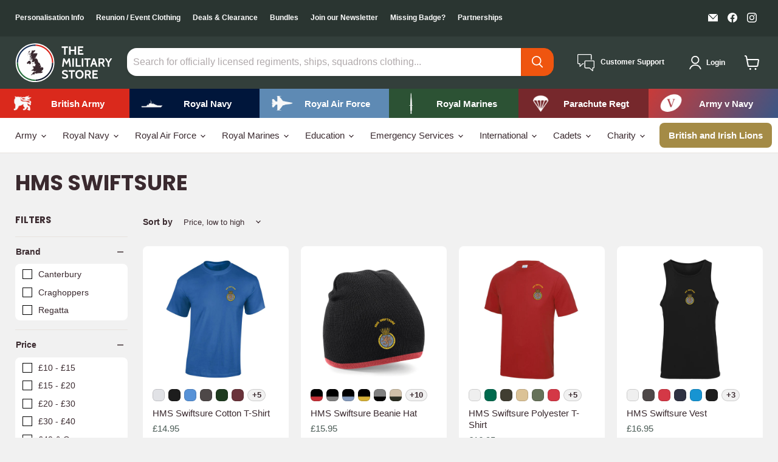

--- FILE ---
content_type: image/svg+xml
request_url: https://www.themilitarystore.co.uk/cdn/shop/files/logo_385x160.svg?v=1762768357
body_size: 53558
content:
<?xml version="1.0" encoding="UTF-8"?>
<!-- Generated by Pixelmator Pro 3.7.1 -->
<svg width="2072" height="862" viewBox="0 0 2072 862" xmlns="http://www.w3.org/2000/svg">
    <g id="Layer-1">
        <g id="Group">
            <path id="Path" fill="#fefefe" stroke="none" d="M 438.473694 17.353821 C 433.158752 17.098755 427.843872 17.01355 422.48642 17.01355 C 194.11525 17.01355 8.986384 202.1427 8.986384 430.51355 C 8.986384 658.884766 194.11525 844.01355 422.48642 844.01355 C 427.843872 844.01355 433.158752 843.928772 438.473694 843.673584 C 659.446228 835.29718 835.986389 653.527222 835.986389 430.51355 C 835.986389 207.500244 659.446228 25.730286 438.473694 17.353821 Z"/>
            <g id="g1">
                <path id="path1" fill="#3b2a30" fill-rule="evenodd" stroke="none" d="M 556.826111 617.081665 L 558.340942 616.489746 L 560.198425 615.460754 L 562.072205 615.117981 L 562.219421 615.460754 L 562.88916 614.231934 L 561.027039 613.603149 L 559.998169 613.313416 L 559.475525 613.386658 L 557.74469 613.00708 L 557.042297 613.150024 L 556.625854 612.823425 L 554.188416 612.933472 L 553.898682 614.125854 L 551.35498 615.007568 L 552.600098 613.994934 L 553.24939 611.921204 L 556.029663 611.671997 L 556.519653 611.108398 L 557.834473 611.308777 L 559.528625 610.712524 L 557.871338 609.814087 L 559.818726 609.847107 L 561.121155 609.847107 L 563.32196 610.369751 L 564.583313 610.479614 L 565.306213 610.749329 L 567.616943 608.891357 L 570.66687 606.527466 L 571.242615 605.192566 L 569.674744 605.445557 L 568.588562 605.662109 L 568.213135 606.184692 L 568.065918 604.976013 L 569.980774 604.73938 L 570.936523 602.032227 L 571.189453 600.92981 L 570.234131 597.7005 L 567.616943 599.451782 L 565.452881 599.451782 L 564.387634 600.803528 L 564.097473 600.966553 L 564.044373 600.117371 L 562.113281 599.182617 L 562.545959 598.856079 L 562.635864 598.366089 L 563.86499 598.586365 L 564.979614 597.916626 L 567.616943 598.026978 L 568.425537 597.034912 L 568.139526 596.508118 L 568.588562 596.112183 L 569.421875 594.993286 L 569.907593 594.777161 L 570.213623 594.144287 L 571.642639 593.805115 L 571.062805 593.225708 L 571.891846 592.43335 L 571.44281 591.727234 L 572.434937 592.143677 L 572.900269 592.698914 L 572.72467 593.188843 L 573.337158 594.434021 L 574.762085 594.507446 L 574.402893 594.887207 L 574.762085 595.5896 L 574.582275 596.259277 L 578.044861 595.736694 L 579.706299 594.740356 L 582.756226 591.817139 L 583.156311 590.355103 L 582.433899 590.841309 L 581.8172 590.698364 L 582.217346 590.102173 L 581.38446 590.445068 L 581.008606 590.804565 L 580.012756 589.743042 L 581.563843 589.469238 L 582.290894 587.738281 L 583.225769 586.509094 L 582.323547 586.582642 L 581.690552 586.36615 L 579.167358 586.509094 L 578.697876 586.166321 L 577.036011 586.582642 L 575.358215 586.260376 L 574.872375 586.133667 L 573.716858 585.627319 L 573.553345 585.500732 L 575.035461 585.627319 L 575.664307 585.807251 L 576.203186 585.51709 L 577.57489 585.700928 L 579.183716 585.0354 L 580.24939 585.590576 L 580.898682 585.627319 L 581.980652 585.104858 L 582.756226 585.737793 L 582.539795 584.957642 L 582.503357 584.365601 L 581.710999 583.949097 L 581.114807 583.516479 L 580.396545 583.389771 L 579.959717 582.993896 L 578.771484 582.071106 L 578.947083 581.278931 L 579.906555 581.985474 L 580.645325 582.214111 L 581.441772 582.720459 L 582.539795 583.100037 L 583.38916 585.251587 L 584.148499 585.737793 L 584.613831 586.909302 L 585.700012 585.51709 L 587.018616 583.912354 L 586.132751 582.957153 L 585.863525 582.577393 L 586.978088 583.100037 L 587.28833 583.696289 L 588.333557 582.773438 L 588.57019 581.801392 L 591.16687 579.274536 L 594.000671 577.616943 L 594.057495 576.134766 L 594.670044 573.39502 L 595.409241 571.623169 L 595.841919 566.388672 L 597.503418 564.135254 L 598.00592 562.726318 L 598.891846 560.452393 L 599.144836 557.002258 L 600.480164 555.087402 L 599.488037 550.163574 C 599.504395 549.334595 599.704224 546.897095 599.308289 544.786194 C 598.908203 542.675781 598.169006 540.454468 597.826172 539.752075 L 589.77887 532.746216 C 589.10907 531.990723 585.985962 528.813965 584.234131 528.401733 C 582.433899 528.038574 578.930725 527.658813 577.93866 527.336182 L 573.537048 526.033752 C 573.21051 526.143799 573.912903 526.556396 572.112122 526.556396 C 570.319885 526.556396 570.303589 526.001221 570.123779 526.286743 L 569.674744 526.556396 L 568.082336 525.727295 L 567.543335 526.397095 L 567.094299 525.764099 L 566.187866 526.249878 L 564.857178 526.001221 L 562.39917 526.360352 L 561.423401 526.397095 L 560.610657 525.621094 L 560.014832 525.927612 L 559.148987 526.143799 L 558.577515 525.82135 L 557.581177 526.1073 L 556.989136 525.927612 L 554.747803 527.552673 L 554.188416 530.222534 L 553.06958 532.223572 L 552.942932 533.362427 L 550.958679 535.040649 L 550.811951 537.441284 L 550.558594 537.547424 L 548.974426 535.600098 L 547.23938 535.636841 L 546.520691 535.889709 L 545.454956 535.293579 L 544.928711 535.040649 L 543.36084 531.917114 L 542.490723 531.557983 L 540.853577 530.708374 L 539.281921 530.475891 L 537.367126 531.104736 L 537.424011 530.582153 L 538.052734 529.77356 L 538.163208 529.030701 L 539.567505 528.630493 L 539.910767 527.585327 L 543.66687 522.661133 L 545.814575 520.872925 L 546.769897 519.844116 L 548.431396 518.582642 L 549.586914 518.509033 L 549.570679 516.287842 L 549.823975 515.173218 L 548.843994 508.16684 L 547.349792 505.280457 L 545.887695 502.051147 L 545.471313 500.389252 L 544.658936 499.380768 L 544.389343 498.641571 L 543.650513 498.025391 L 543.503418 496.726746 L 542.225708 495.677307 L 541.756226 495.607971 L 541.42926 495.012207 L 540.833496 495.048553 L 540.43335 494.905975 L 539.967651 494.938629 L 539.534912 494.162628 L 539.371826 493.676819 L 537.783569 493.354492 L 537.673218 492.468597 L 535.150024 490.047455 L 534.880371 490.463837 L 534.317261 490.120575 L 533.794556 489.973846 L 531.357117 487.523804 L 530.385132 486.887115 L 529.968689 486.944397 L 529.915588 486.152069 L 528.413391 484.600616 L 527.58429 483.192078 L 526.592224 481.70993 L 522.840332 482.379639 L 521.847717 482.595825 L 520.022827 482.595825 L 518.549011 483.534851 L 515.69104 482.163116 L 514.682617 481.60379 L 512.245178 482.669434 L 513.743652 480.754578 L 515.890869 480.754578 L 517.442444 481.70993 L 519.95343 481.081146 L 521.431396 481.387634 L 522.300964 480.971252 L 523.415588 480.86084 L 525.583862 479.741974 L 526.25354 479.562225 L 526.739319 479.562225 L 527.78833 479.88501 L 528.833618 481.45694 L 531.013916 483.824982 L 533.488098 486.237854 L 534.590637 486.564819 L 536.285156 485.972717 L 538.975525 485.450195 L 542.131653 487.719879 L 542.262451 488.74884 L 541.302979 490.088013 L 542.69104 488.279327 C 542.69104 488.010132 542.348206 485.825623 539.534912 481.889679 C 536.738342 477.974304 536.611633 478.116882 536.301392 477.851868 L 531.156982 469.673615 L 529.58905 460.989502 L 531.557007 457.960175 L 534.300964 457.363953 L 533.39447 456.281982 L 529.842468 454.550659 L 527.262024 452.836029 L 527.04541 451.031189 L 527.551697 450.847687 L 526.269836 450.467987 L 525.077454 449.553223 L 524.265076 449.479614 L 523.921936 449.030701 L 523.775146 448.214142 L 522.823608 447.205658 L 523.019653 446.736145 L 522.334045 446.066437 L 522.387085 445.327606 L 522.043823 444.800842 L 521.994934 443.755676 L 521.578552 443.286163 L 521.504944 442.546967 L 521.014954 442.171509 L 520.67627 440.783478 L 519.679993 439.264526 L 518.401917 438.562164 L 517.985474 437.602661 L 518.328247 436.847656 L 517.030151 435.671478 L 516.719971 434.932312 L 515.1521 433.993286 L 514.180481 434.03009 L 513.367737 433.362793 L 512.951294 432.513367 L 511.395569 431.48645 L 510.624268 431.953888 L 510.171021 431.376556 L 510.154755 430.924957 L 509.452332 430.400726 L 509.28891 430.075867 L 507.880341 429.91452 L 506.631073 429.138885 L 505.083771 429.067505 L 503.691559 428.146851 L 502.625854 428.434448 L 500.29834 427.334442 L 498.853027 426.14209 L 497.918182 426.105286 L 496.583191 425.329803 L 496.27301 424.700897 L 496.203613 425.582642 L 495.803558 426.630005 L 495.823547 427.334442 L 495.280914 427.513855 L 494.072174 428.957092 L 493.043274 428.743011 L 494.182587 428.00174 L 495.190979 426.358643 L 493.966034 426.033752 L 494.721466 425.023315 L 495.407166 424.447571 L 494.145782 422.696228 L 494.182587 421.577362 L 494.721466 421.28772 L 492.157379 419.356567 L 491.565338 418.543762 L 491.475464 418.057922 L 490.193604 416.686188 L 489.829895 414.105774 L 489.560608 413.330261 L 489.327759 412.46228 L 488.64209 411.12735 L 488.548004 409.792419 L 488.262054 408.834991 L 488.315155 408.167358 L 487.792572 408.059021 L 488.119507 407.03006 L 488.009094 406.238251 L 488.548004 405.20929 L 486.45755 402.536987 L 485.787842 402.391846 L 485.355072 402.951324 L 485.12262 402.718811 L 484.706268 402.645203 L 485.86145 401.68985 L 486.347229 401.473297 L 485.771515 400.840363 L 485.682098 400.046356 L 484.742645 399.091034 L 484.759308 398.006989 L 483.444427 395.571564 L 484.489655 395.859283 L 484.489655 395.571564 L 482.685211 393.350372 L 482.08902 392.537964 L 480.251495 392.01532 L 482.489136 392.123657 L 482.774658 391.166229 L 482.995453 390.229279 L 482.235748 389.128906 L 482.162567 387.971283 L 480.986572 384.52533 L 481.509155 382.34082 L 480.337219 381.45697 L 479.524872 380.969086 L 479.667877 380.303467 L 479.002289 378.335632 L 479.888184 377.66626 L 480.08844 377.108917 L 480.410828 376.784058 L 480.267822 375.483826 L 480.014893 375.085846 L 480.210999 374.600037 L 479.941376 374.185699 L 480.067993 373.444458 L 480.08844 371.674591 L 479.128967 371.009033 L 479.055359 369.637299 L 478.209991 368.698303 L 478.732635 367.81189 L 477.973389 366.82193 L 478.120514 366.479034 L 477.867218 366.027924 L 477.471222 365.991119 L 476.099487 364.421265 L 475.482849 364.223114 L 475.176788 363.735199 L 474.56427 363.806732 L 473.898712 364.584778 L 472.976013 363.661957 L 473.735229 363.373901 L 473.172089 362.437073 L 473.049561 361.408142 L 472.26944 362.743042 L 470.612122 361.408142 L 469.603729 358.933807 L 470.648926 358.699402 L 466.72937 356.190369 L 465.594299 354.657288 L 464.965515 354.475342 L 464.565308 354.171082 L 464.459137 353.918121 L 465.430817 354.026428 L 464.965515 352.997528 L 463.773071 350.866119 L 463.299377 349.731018 L 462.776764 349.09845 L 462.507538 347.293518 L 460.702667 346.66095 L 460.629486 344.876526 L 459.061646 344.784607 L 456.460754 343.88446 L 455.109467 344.117371 L 452.05954 342.692139 L 451.120544 342.022766 L 451.067444 341.483826 L 449.532196 340.471191 L 449.062683 340.238281 L 448.535889 340.112061 L 448.213165 339.69519 L 447.5112 339.497375 L 446.086334 339.117859 L 445.669525 339.642578 L 444.820374 339.209351 L 443.865021 339.532166 L 443.971222 338.666687 L 444.028564 338.125671 L 444.154785 337.800842 L 443.212006 336.898621 L 441.50119 335.61676 L 439.765717 335.743042 L 438.651184 335.61676 L 438.214203 335.653198 L 436.46701 335.347107 L 435.364532 336.827148 L 434.372437 337.513245 L 434.89502 338.413391 L 434.115265 338.721436 L 433.576355 338.595154 L 433.68631 339.33606 L 432.71051 340.850769 L 431.992218 341.067444 L 430.726257 341.175293 L 429.068573 342.439148 L 427.856171 342.473877 L 426.447601 342.6026 L 424.536926 341.212036 L 423.038483 340.309814 L 421.84613 340.61792 L 421.070618 340.365051 L 419.917084 340.689392 L 419.212616 340.814087 L 418.563324 341.014282 L 418.381866 340.581604 L 417.624298 340.112061 L 416.883453 339.209351 L 415.493317 340.075256 L 414.519562 339.69519 L 413.87027 339.731995 L 411.107971 339.389221 L 409.377136 338.631958 L 407.733673 338.270325 L 405.498077 338.774597 L 404.4328 339.69519 L 405.31665 338.198914 L 405.008545 337.621521 L 403.926514 337.656189 L 403.330322 336.7005 L 402.91394 335.383911 L 401.3992 333.775208 L 400.768372 333.054749 L 399.449646 333.091614 L 399.088043 331.935974 L 398.853516 331.611511 L 400.206787 332.027893 L 401.256195 332.405518 L 402.644287 334.08374 L 403.203644 334.155151 L 405.008545 336.249329 L 406.796692 335.743042 L 407.354034 335.743042 L 407.696869 335.455444 L 408.366608 335.669922 L 408.725769 335.56366 L 409.989624 336.7005 L 411.163177 336.771973 L 413.437561 337.980652 L 414.537964 338.198914 L 414.989075 338.721436 L 415.421783 338.523743 L 415.060547 337.980652 L 414.80722 337.766174 L 415.550171 337.439636 L 416.740479 337.386536 L 417.624298 336.827148 L 419.645325 335.743042 L 421.341919 335.400208 L 422.062714 335.255127 L 423.30777 334.932861 L 423.634308 332.92804 L 424.373474 331.827637 L 425.328766 331.231384 L 426.28833 330.347595 L 426.753632 329.822876 L 428.056396 328.614685 L 428.758331 328.036865 L 431.518555 325.870728 L 434.013245 326.719971 L 435.870911 327.461182 L 438.77356 325.817749 L 440.974396 324.670471 L 443.212006 322.541138 L 443.881409 322.216797 L 444.297791 321.298218 L 442.509613 320.358704 L 441.823578 319.13208 L 440.994873 318.942261 L 440.492798 318.419617 L 437.475433 317.821411 L 436.630035 317.288818 L 436.336121 317.082642 L 436.123749 316.108459 L 435.670563 316.847656 L 434.17218 316.179993 L 433.143188 316.88446 L 432.71051 316.676208 L 433.576355 315.773987 L 435.564789 315.143127 L 436.430206 311.51532 L 435.887085 310.784607 L 434.462311 311.180481 L 433.649536 310.470215 L 431.702087 310.684631 L 431.069519 311.542175 L 430.1138 311.85022 L 429.750427 312.336121 L 428.056396 312.760864 L 425.980133 314.293884 L 425.075897 314.322449 L 422.67688 315.892334 L 421.070618 316.433411 L 420.33139 316.441284 L 418.777771 316.631165 L 418.092072 317.074219 L 417.893951 316.470154 L 416.975403 315.575867 L 415.801422 315.116333 L 415.550171 315.087891 L 416.883453 314.918579 L 419.032837 316.296631 L 420.223114 315.728943 L 421.196808 315.539063 L 423.740479 313.211975 L 423.977509 312.668823 L 424.426544 312.201416 L 425.238953 311.362305 L 425.818817 311.06427 L 426.376129 310.351929 L 427.153778 310.259888 L 427.90921 309.866028 L 428.562286 310.323364 L 430.1138 310.188354 L 432.134796 309.2677 L 434.029602 309.412842 L 434.552155 309.294556 L 436.95285 308.526855 L 437.422363 308.898132 L 438.12854 309.00647 L 439.100555 309.457581 L 439.480164 308.391785 L 440.109009 307.154724 L 442.983337 305.054321 L 443.848755 303.798706 L 444.498077 303.547424 L 445.469696 303.096313 L 446.698425 301.463318 L 447.706909 300.026367 L 447.8703 299.017944 L 447.184265 298.564758 L 447.637451 296.337158 L 449.278931 295.045288 L 449.38504 294.163208 L 446.755707 294.107971 L 445.99646 293.115784 L 446.641602 293.025879 L 447.294617 292.62793 L 448.376648 293.142517 L 448.919739 293.711914 L 449.601654 292.042114 L 449.695282 291.023315 L 449.368744 290.741943 L 450.467072 289.958069 L 451.120544 289.235107 L 452.043213 289.019043 L 453.108551 288.000061 L 453.827209 287.720398 L 455.003265 285.860779 L 455.252045 285.678955 L 455.505402 284.723572 L 456.174744 284.560059 L 457.653137 282.16156 L 457.779388 281.212402 L 458.285675 279.072754 L 458.191986 277.42334 L 457.906067 276.621033 L 458.755188 275.790344 L 459.061646 274.888123 L 459.478058 274.491699 L 459.763641 273.054749 L 460.180054 272.721985 L 461.441772 270.809204 L 461.69519 270.239746 L 462.042175 270.014832 L 462.887115 267.812378 L 463.699463 266.217834 L 463.213715 265.719849 L 462.507538 266.171021 L 461.35611 266.171021 L 462.744202 264.970581 L 462.470764 264.392883 L 462.470764 263.129395 L 461.984894 262.788269 L 462.634216 262.480103 L 464.655243 256.829285 L 465.684143 254.079468 L 466.043274 253.177246 L 468.031708 251.552124 L 470.538574 248.692139 L 470.860901 247.528503 L 471.963379 246.21991 L 472.233063 245.579041 L 473.641571 243.233582 L 472.902405 242.653625 L 473.172089 241.861816 L 472.902405 241.339172 L 473.735229 241.175598 L 472.865601 240.426453 L 472.432892 240.020081 L 472.26944 237.468506 L 471.657349 235.057373 L 471.840851 233.98175 L 469.693146 232.522156 L 467.688446 229.102661 L 466.712616 229.580566 L 465.520691 229.220947 L 465.394012 228.314575 L 463.932343 228.314575 L 462.528076 228.06366 L 461.078461 228.155212 L 460.070068 229.274048 L 458.681671 230.004883 L 457.779388 229.662109 L 457.166901 229.635254 L 456.481232 229.445374 L 455.974884 229.572144 L 454.639954 228.488037 L 453.843506 229.00061 L 453.680481 229.68634 L 452.924988 230.004883 L 452.308319 229.662109 L 451.5737 230.210938 L 449.891357 230.139526 L 449.421844 230.364441 L 447.690552 230.050049 L 446.988556 230.372375 L 446.661682 230.139526 L 445.563751 229.849731 L 444.861389 229.274048 L 442.509613 229.374023 L 441.611176 228.939087 L 440.382385 229.029053 L 439.586365 228.677795 L 438.830902 229.308716 L 438.393982 228.767761 L 437.348755 228.396484 L 436.973328 228.226746 L 435.670563 228.46167 L 434.71521 227.622559 L 433.070038 228.089966 L 432.351379 228.208313 L 430.979645 229.274048 L 429.950775 229.849731 L 428.272522 230.519592 L 421.79303 228.155212 L 419.500641 226.591553 L 417.498047 226.538513 L 413.616943 227.567383 L 412.896576 227.902344 L 411.669495 227.981628 L 411.577484 229.68634 L 409.105347 230.707214 L 407.499084 230.582703 L 408.582733 232.377014 L 407.588531 232.503784 L 406.596497 232.828125 L 406.343445 232.152588 L 406.97644 231.366577 L 406.435455 230.601135 L 404.591736 231.149902 L 403.654755 232.097351 L 400.713104 234.19989 C 400.027496 234.724609 397.447083 236.178345 395.732056 235.679932 C 394.017487 235.228821 392.592163 233.785522 392.592163 234.002258 L 393.296692 235.112549 L 391.003906 235.851746 L 391.978027 236.37439 L 390.806152 238.611572 L 389.70578 239.811951 L 389.254608 240.318237 L 388.460297 240.326599 L 388.043823 241.861816 L 386.996979 242.629028 L 385.878143 241.716675 L 385.445526 242.114624 L 384.830872 241.996399 L 382.2341 242.771973 L 381.564331 242.302429 L 380.012787 242.563721 L 378.730988 241.861816 L 378.028595 242.33136 L 379.725159 240.653137 L 380.897125 240.653137 L 381.944397 241.049072 L 384.416534 241.004333 L 385.102173 241.247131 L 386.672119 239.001648 L 384.706268 238.513733 L 385.481812 237.943909 L 386.943848 238.178833 L 387.268372 237.286621 L 388.98288 236.249878 L 390.426483 236.511108 L 389.832397 234.949158 L 392.988495 230.968506 L 393.927551 229.662109 L 391.526489 229.715088 L 388.766693 230.8703 L 387.737823 230.625732 L 387.611206 229.833435 L 385.173706 230.103088 L 382.052246 232.809753 L 379.453857 235.679932 L 378.028595 236.62738 L 379.002319 235.300354 L 378.788269 234.479614 L 381.329803 231.799316 L 381.980774 231.123596 L 382.901825 230.780823 L 383.173157 229.527405 L 384.27356 229.408569 L 385.427032 228.614685 L 387.051758 228.633118 L 387.701019 228.975891 L 390.949127 225.844482 L 391.689941 225.897583 L 393.296692 225.701477 L 392.845581 226.665161 L 392.790375 227.92865 L 392.429138 228.361755 L 393.080109 228.588379 L 393.404968 228.343384 L 394.397064 228.478027 L 396.309814 225.701477 L 396.816162 224.35437 L 399.325043 221.630981 L 401.562256 218.021667 L 401.578522 217.054199 L 400.425507 217.739868 L 399.721008 219.156738 L 398.639008 219.879211 L 396.707886 220.348694 L 395.623718 220.539001 L 396.454926 219.734558 L 395.280945 218.272949 L 392.212585 220.412231 L 389.940735 218.887085 L 388.840363 218.562683 L 389.379211 219.338135 L 387.827667 219.030151 L 387.196838 218.037964 L 386.943848 218.182983 L 386.474335 217.452209 L 384.796112 217.433838 L 384.110077 217.993286 L 383.587433 217.89502 L 383.173157 217.929626 L 382.503357 217.352295 L 380.80719 216.153625 L 381.058014 215.502625 L 381.891266 216.05365 L 382.830292 216.414978 L 383.730438 217.101013 L 383.89389 216.737793 L 385.26358 216.737793 L 385.624817 216.441711 L 387.160034 216.811218 L 387.737823 217.280762 L 388.494934 216.694641 L 388.840363 216.431274 L 389.054352 217.407166 L 389.632172 217.803406 L 391.347107 216.694641 L 392.628998 216.947998 L 393.404968 217.380676 L 393.151642 215.188232 L 393.837677 214.247192 L 393.404968 212.777222 L 392.555389 212.948669 L 391.924957 212.571045 L 390.806152 211.460632 L 390.661072 210.60321 L 391.835052 211.280823 L 392.230988 211.433838 L 393.096497 211.252441 L 392.953857 212.07312 L 393.494843 212.138306 L 393.892853 210.684692 L 394.198914 209.972168 L 396.383453 208.914856 L 397.591675 208.682007 L 398.459595 207.616333 L 399.378174 207.130493 L 399.631134 205.352417 L 401.65213 203.482727 C 402.084839 203.482727 401.868713 203.590576 403.546509 202.282349 C 405.226776 200.967529 406.055389 200.379639 406.308807 200.379639 L 408.239899 198.627869 L 410.783539 196.725586 L 412.263611 194.982178 L 412.608551 194.340881 L 412.949646 193.449036 L 413.978577 192.248718 L 414.178467 191.319641 L 414.935974 190.984802 L 416.236237 189.225098 L 419.141083 188.008484 L 420.041687 187.58374 L 421.217346 187.312317 L 423.526398 184.940186 L 424.426544 183.919617 L 425.238953 183.090515 L 426.03537 181.320801 L 425.963867 180.9328 L 426.179993 180.310181 L 426.343445 179.442749 L 426.753632 178.434387 L 426.414978 177.991211 L 427.619476 177.252014 L 427.386627 176.584717 L 427.782501 175.888611 L 427.333527 175.310852 L 425.075897 175.176147 L 425.022736 171.846558 L 426.071716 171.070618 L 426.64743 169.743591 L 427.153778 169.094727 L 427.027435 168.010559 L 426.88028 167.57782 L 428.056396 166.883911 L 428.019592 164.727783 L 428.325623 163.950195 L 425.259369 164.05011 L 423.65271 164.464417 L 423.291443 163.417419 L 422.587006 162.97644 L 421.594849 163.411255 L 420.85611 163.570496 L 420.312988 163.290833 L 419.04953 163.923767 L 418.381866 164.103149 L 417.173187 163.751953 L 416.144287 162.190491 L 414.880829 164.005249 L 416.215759 165.105774 L 417.136444 165.979553 L 416.107483 167.300232 L 415.133789 166.947021 L 414.231506 166.704041 L 413.672119 166.313965 L 411.849274 166.440735 L 411.036926 167.198303 L 409.754639 166.49585 L 410.20575 165.556885 L 408.203125 165.979553 L 406.649506 166.071106 L 405.731018 165.781372 L 405.604279 166.659302 L 404.77359 166.59375 L 403.132172 167.667786 L 402.174774 168.688354 L 401.615326 168.941345 L 401.382965 169.562134 L 400.604858 168.968018 L 398.549133 169.553711 L 397.212067 169.390686 L 396.942871 169.960144 L 395.732056 169.094727 L 395.389221 169.319153 L 395.135864 169.039551 L 393.547546 169.039551 L 393.080109 167.198303 L 391.835052 169.067871 L 391.257263 169.390686 L 391.003906 170.384949 L 389.832397 169.72522 L 389.326141 169.482239 L 388.872894 169.672485 L 388.278778 169.37439 L 387.917603 170.556396 L 387.249908 171.007507 L 386.112732 170.294983 L 386.402863 171.764587 L 385.337158 171.350281 L 385.843445 172.624146 L 385.481812 173.136841 L 384.886047 172.371155 L 384.471313 172.216187 L 384.110077 172.450684 L 383.875519 172.071045 L 384.073303 171.540161 L 383.081146 171.007507 L 381.891266 171.252441 L 380.80719 171.387085 L 379.978149 173.083679 L 378.496002 174.373901 L 378.208405 175.482178 L 377.810364 175.843506 L 377.506042 176.584717 L 376.566956 177.558472 L 376.910248 176.547974 L 377.126312 175.473877 L 377.416107 174.825012 L 377.487579 173.975952 L 378.859741 172.379272 L 378.134735 171.991211 L 378.335022 171.007507 L 378.028595 170.086853 L 377.343018 170.556396 L 377.14267 170.052124 L 376.076965 169.22937 L 375.340332 168.662048 L 375.013336 168.968018 L 374.3461 168.580017 L 373.496582 168.875977 L 372.73938 168.580017 L 372.055389 170.527466 L 372.469727 171.387085 L 371.820862 172.767212 L 371.4776 172.920166 L 371.314514 172.371155 L 370.39389 172.785645 L 369.942352 174.445435 L 370.015961 174.933167 L 368.572723 175.608887 L 368.301392 176.141541 L 367.594849 176.537415 L 367.435547 177.41333 L 366.225159 177.494873 L 368.264587 173.914368 L 369.454895 172.009644 L 369.454895 171.423828 L 369.887634 171.331848 L 369.16684 170.384949 L 368.156342 169.870239 L 367.95816 169.347717 L 367.072235 169.400696 L 366.874451 168.218872 L 366.206787 167.443176 L 365.771942 167.198303 L 366.27829 168.300293 L 365.053314 168.84967 L 365.159485 170.033752 L 365.665833 170.880737 L 364.546967 172.677307 L 364.114258 172.216187 L 363.987579 171.909729 L 364.835052 170.719421 L 364.130554 169.419067 L 363.934448 167.740906 L 362.074829 166.197693 L 360.882935 165.979553 L 360.033325 165.828247 L 359.655792 166.352783 L 357.761444 165.293396 L 357.056976 168.669922 L 355.48703 171.115723 L 354.693115 171.350281 L 353.466034 172.505798 L 353.26825 174.769836 L 354.764587 175.455872 L 354.946106 175.898682 L 356.011749 176.305054 L 356.785675 176.827576 L 358.267731 177.991211 L 358.120544 178.452759 L 358.447113 179.156738 L 357.434906 178.434387 L 356.226196 177.468567 L 355.848694 177.719788 L 354.819794 177.766602 L 355.181 178.280884 L 354.078491 178.624084 L 355.287201 179.35498 L 356.658936 179.605774 L 356.84079 180.085754 L 355.901825 180.328613 L 356.930267 181.085876 L 356.569061 181.753479 L 356.642639 182.169861 L 355.938141 181.843445 L 355.43396 182.00647 L 354.872864 181.465942 L 354.366577 181.394409 L 353.935516 180.953247 L 353.466034 180.969543 L 352.851837 179.940674 L 352.69046 181.014343 L 352.835541 181.483826 L 352.057495 183.188843 L 352.543304 183.901184 L 351.624786 184.072632 L 352.347656 185.175049 L 352.094299 185.797668 L 353.086426 185.652527 L 353.068024 186.285583 L 353.213074 186.771423 L 353.286652 187.069458 L 353.26825 187.71875 L 353.609009 188.233093 L 354.748291 189.604797 L 357.345062 189.96637 L 358.500214 190.227722 L 359.710968 190.137817 L 361.027527 190.390747 L 360.790955 190.73407 L 358.320831 190.823486 L 359.692566 192.411743 L 358.536987 192.311829 L 357.597992 191.48114 L 357.434906 190.984802 L 356.515961 191.282959 L 355.144226 191.137878 L 353.790863 189.894958 L 352.508636 190.660461 L 351.66153 190.760376 L 352.310852 192.213989 L 351.371826 191.066345 L 350.397705 191.093201 L 350.110046 190.923767 L 349.440277 191.093201 L 348.844482 191.193054 L 347.601105 192.058533 L 347.149994 192.718262 L 346.717285 192.744568 L 346.39035 191.84436 L 345.524872 191.609497 L 344.928711 191.066345 L 344.496002 190.73407 L 344.314514 190.190979 L 343.702026 191.013367 L 343.738831 191.527954 L 343.556946 192.005859 L 344.532776 192.546387 L 344.839233 193.097778 L 345.2005 193.348694 L 345.145264 194.181946 L 345.93924 194.369629 L 345.812958 195.443298 L 346.805084 195.741455 L 346.968109 196.509033 L 348.593231 196.353943 L 347.925537 196.904968 L 347.203125 197.076416 L 347.888794 197.501221 L 348.862915 197.348145 L 349.513885 197.562622 L 348.593231 198.601563 L 347.258301 198.791382 L 347.888794 199.179382 L 348.609558 199.49585 L 348.123688 200.281433 L 348.556427 200.875488 L 347.943909 201.571655 L 348.086945 202.318787 L 347.74408 202.543701 L 347.99704 203.004883 L 347.382904 203.157898 L 346.986511 203.654114 L 346.572205 203.392822 L 346.065948 203.349792 L 345.524872 202.715027 L 345.253571 203.537964 L 345.073761 204.440186 L 344.206238 202.4375 L 342.509644 200.812378 L 341.805634 201.939087 L 341.770874 202.643677 L 341.752472 203.033203 L 342.385071 203.817139 L 343.267212 204.348145 L 342.781433 205.450623 L 343.610077 205.630005 L 344.171539 205.819824 L 344.839233 205.687256 L 345.416626 206.624207 L 345.543335 207.354919 L 346.08429 207.597961 L 346.372345 208.104248 L 347.131592 208.906616 L 347.023315 209.215149 L 348.630005 209.729309 L 349.838715 210.594788 L 351.155273 210.964355 L 351.624786 210.70105 L 351.643219 211.811829 L 350.506012 212.750916 L 350.181549 213.183594 L 353.12323 215.755615 L 354.421356 216.584717 L 355.43396 219.607849 L 355.252502 220.185669 L 353.358154 216.578369 L 352.490204 216.414978 L 349.316101 213.500061 L 347.203125 213.959106 L 345.182068 212.877136 L 345.000183 212.244568 L 344.549072 212.832397 L 344.279846 212.716187 L 343.306122 212.716187 L 343.989655 213.634705 L 345.163666 213.987976 L 346.08429 214.465393 L 346.751953 216.133118 L 349.081116 216.866089 L 349.295624 217.739868 L 349.90976 218.507446 L 346.065948 216.982727 L 345.290344 215.5578 L 344.008057 214.932861 L 342.763062 214.12262 L 342.240479 215.502625 L 342.295593 216.0354 L 342.023804 216.792847 L 341.717865 217.940125 L 339.208862 217.072632 L 338.486053 216.747742 L 337.942902 214.410156 L 337.855103 213.724487 L 337.13266 214.159424 L 335.942383 213.003723 L 334.750397 215.241394 L 334.966553 215.829224 L 334.586945 216.315063 L 334.929749 217.568481 L 336.753021 218.462769 L 336.950775 220.710388 L 336.699951 221.243042 L 337.061157 222.100525 L 335.995453 221.757629 L 336.013855 222.849731 L 336.428162 223.562195 L 334.190979 221.594238 L 333.75827 220.665222 L 334.029602 220.024353 L 332.83725 218.137939 L 333.288757 216.911194 L 331.557465 217.101013 L 330.618439 216.866089 L 329.732513 217.290833 L 328.542206 217.633667 L 328.866669 218.652466 L 328.885071 219.626221 L 329.173126 222.135254 L 328.938171 223.694702 L 329.191498 224.147888 L 328.866669 224.9422 L 330.146851 225.401245 L 330.906128 225.962769 L 332.874023 226.132141 L 333.235657 227.097839 L 333.86618 228.082092 L 333.396637 228.79657 L 330.708344 227.657349 L 330.075348 228.46167 L 329.534332 228.739197 L 329.824066 229.345459 L 328.795593 231.591064 L 329.246704 232.377014 L 329.967041 232.176819 L 331.718872 234.614624 L 331.845123 235.788269 L 333.378204 236.643677 L 333.019073 237.21521 L 334.280884 238.080994 L 335.364532 237.593079 L 335.905548 237.692993 L 336.842957 237.566406 L 337.747223 237.901245 L 339.388214 238.81189 L 338.612701 239.534241 L 337.855103 239.334412 L 337.114227 239.740417 L 336.138428 239.334412 L 335.562714 240.040527 L 335.003357 239.334412 L 334.552216 239.811951 L 334.750397 240.895996 L 333.325134 239.56897 L 332.819244 239.534241 L 331.971802 238.611572 L 331.304504 238.513733 L 330.924469 237.746155 L 330.257233 237.593079 L 329.173126 236.572144 L 328.795593 235.869812 L 327.909241 236.62738 L 328.127899 237.582703 L 327.405029 237.313416 L 327.20517 239.840698 L 327.080658 244.297119 L 327.890839 245.209473 L 328.866669 245.487061 L 328.127899 246.834534 L 328.919739 248.573792 L 329.154724 250.992737 L 331.502289 251.084778 L 333.686768 249.186218 L 335.452332 247.908142 L 336.138428 247.167297 L 336.066956 248.03479 L 336.536469 249.006531 L 334.715698 249.739319 L 336.824493 250.605225 L 338.269836 250.507019 L 340.85025 247.43866 L 342.148468 246.752991 L 341.519623 248.114624 L 341.319763 248.845459 L 338.594299 251.235718 L 337.257233 251.382813 L 335.652618 252.211487 L 334.49704 252.536438 L 333.541687 252.309753 L 334.190979 252.924377 L 332.782471 253.581543 L 332.169983 254.575806 L 332.422913 256.171997 L 333.523376 255.730957 L 334.227783 255.857605 L 335.038055 255.485962 L 335.689423 256.145691 L 336.591644 255.866028 L 337.43869 256.119019 L 338.486053 255.810791 L 339.243561 256.145691 L 341.591125 258.591064 L 343.738831 259.178894 L 342.366669 260.485474 L 339.947632 257.931702 L 338.90033 256.749817 L 336.428162 257.670471 L 334.69519 258.340332 L 334.460205 259.612061 L 335.27301 260.124268 L 334.929749 261.116272 L 333.125305 262.79657 L 332.910828 263.427551 L 332.9823 263.643677 L 334.048035 264.862427 L 336.718323 265.168823 L 337.420288 265.954834 L 338.124756 266.217834 L 338.322968 267.063232 L 340.058044 267.730896 L 343.087433 266.901794 L 344.008057 267.516418 L 341.570587 267.796082 L 339.496521 268.400208 L 339.208862 269.212524 L 337.602173 267.869629 L 336.267212 266.550537 L 335.166809 266.522217 L 334.552216 266.279236 L 333.739868 266.640503 L 332.0065 266.775146 L 331.718872 267.812378 L 329.40976 270.014832 L 329.642639 271.331848 L 329.78772 272.162537 L 330.238831 271.315552 L 330.671509 271.062195 L 330.961273 272.13623 L 331.357178 272.489136 L 331.610565 272.24408 L 332.422913 271.864441 L 333.703125 272.677246 L 333.215179 273.181519 L 334.048035 274.653137 L 336.066956 275.473877 L 337.169464 274.932861 L 338.196259 274.581665 L 339.315033 274.255066 L 339.659973 274.608459 L 340.058044 275.059509 L 337.18576 275.512695 L 335.183167 276.159912 L 332.83725 275.059509 L 331.7005 273.40802 L 328.290955 273.740845 L 327.548004 276.304565 L 328.217834 276.378174 L 329.460754 276.621033 L 331.863525 276.9823 L 334.876678 277.531677 L 335.816101 277.252014 L 337.061157 277.397034 L 337.620605 277.180481 L 338.486053 277.30719 L 339.894501 276.737732 L 337.024323 278.244019 L 334.929749 278.387085 L 331.75354 278.542175 L 329.009644 278.019592 L 327.80304 276.764099 L 327.133698 277.262024 L 327.476532 277.649963 L 327.043823 278.019592 L 327.062195 278.468628 L 326.700989 279.040161 L 327.262451 279.472778 L 326.412903 279.840332 L 327.386627 280.834595 L 326.412903 281.230835 L 325.817169 280.861267 L 325.257782 281.357056 L 324.824585 281.916565 L 326.014893 282.486389 L 326.466034 282.124756 L 327.423462 282.016418 L 328.144226 281.808228 L 329.120026 281.58374 L 330.257233 281.357056 L 332.225128 281.916565 L 330.852997 282.322937 L 329.858795 283.613159 L 331.881897 283.759827 L 333.162079 282.241394 L 333.504913 283.04541 L 332.72934 283.568054 L 332.151581 284.797241 L 330.202026 284.715698 L 329.263062 285.246155 L 328.43396 285.678955 L 327.837738 285.789246 L 326.845642 285.625793 L 326.898712 286.77301 L 330.257233 288.388062 L 331.085907 288.712524 L 329.605865 288.739197 L 328.362457 288.929077 L 327.94812 289.892334 L 327.351929 289.678284 L 327.639984 291.491089 L 326.502808 291.403381 L 325.943451 290.453857 L 325.257782 290.950073 L 323.506012 288.855469 L 322.315674 289.659851 L 318.74353 290.031189 L 316.432343 290.119019 L 315.838318 290.688843 L 314.970703 290.805054 L 315.240448 291.419556 L 313.904999 293.197693 L 316.577423 295.102112 L 317.949188 294.487915 L 318.688354 294.64093 L 319.933441 294.506287 L 320.852356 295.424927 L 322.603729 295.32666 L 322.893463 295.730957 L 324.281921 294.902222 L 324.771912 295.669922 L 326.539612 295.445374 L 327.043823 295.316711 L 327.695251 295.669922 L 329.877197 293.640503 L 329.932343 293.025879 L 331.790344 293.279236 L 333.504913 294.659363 L 334.13797 294.820313 L 334.715698 294.992188 L 336.122101 294.685669 L 337.38559 294.551025 L 338.757782 295.173645 L 336.193634 295.424927 L 334.64209 295.730957 L 333.162079 295.453369 L 332.367706 295.145203 L 331.196228 294.155151 L 327.964447 296.474304 L 326.756165 296.859741 L 327.098969 298.1073 L 328.362457 299.046326 L 328.072723 299.397461 L 326.700989 298.493225 L 325.943451 298.123596 L 325.131073 297.321289 L 324.373474 297.61731 L 323.381348 297.402832 L 322.550598 297.57428 L 321.827789 297.788757 L 321.864532 299.450684 L 322.477051 299.811951 L 324.571655 303.077942 L 326.213043 303.988586 L 327.80304 304.341858 L 329.732513 304.964355 L 330.618439 303.44751 L 331.410278 303.249878 L 330.779846 304.117371 L 330.454956 304.792908 L 330.454956 305.848206 L 331.104248 305.558472 L 331.790344 306.146301 L 333.019073 306.354492 L 333.451813 307.056885 L 336.428162 305.333984 L 337.061157 304.693054 L 338.016449 303.611084 L 338.143219 302.861877 L 339.118958 302.031067 L 339.406616 301.345032 L 339.894501 300.24469 L 339.298767 299.991699 L 338.649445 299.640442 L 339.894501 299.522217 L 341.119476 299.550537 L 342.781433 297.545898 L 343.359192 297.690918 L 345.145264 295.669922 L 345.345123 295.083801 L 346.625305 293.926514 L 347.311371 293.395508 L 347.925537 293.493835 L 348.556427 292.88916 L 348.934021 292.55481 L 348.862915 291.970581 L 349.566925 290.54364 L 349.405579 289.958069 L 350.052765 289.623047 L 350.849213 289.045349 L 352.959717 286.673035 L 353.303009 285.55426 L 352.329224 285.33606 L 351.210419 284.678894 L 348.593231 284.958557 L 346.876587 284.633667 L 345.867737 284.209412 L 345.471771 283.812988 L 346.733582 283.759827 L 348.086945 283.921326 L 351.424957 284.029541 L 352.780396 284.768677 L 353.42923 284.758301 L 354.186798 284.97699 L 355.377106 283.87439 L 355.523834 283.18042 L 355.938141 283.07428 L 355.685242 284.055847 L 354.658417 285.193115 L 354.40506 285.760864 L 352.237274 288.422791 L 349.242523 292.772949 L 349.081116 293.566956 L 349.187317 294.081543 L 351.155273 294.197754 L 352.706787 294.738831 L 354.133698 293.973328 L 356.569061 293.640503 L 357.653137 293.197693 L 358.806641 293.360779 L 358.210449 293.640503 L 357.236755 293.85498 L 355.738312 294.514404 L 355.107422 294.35083 L 354.062225 294.86554 L 354.007019 295.363464 L 352.363953 295.65155 L 350.88559 295.073669 L 349.295624 295.587891 L 348.648407 296.400696 L 347.83606 296.417053 L 346.463898 297.402832 L 347.203125 298.376587 L 344.892334 300.297668 L 344.387665 302.075806 L 344.496002 302.716736 L 345.073761 303.213074 L 343.89978 303.44751 L 343.430298 303.249878 L 343.828705 304.864441 L 344.892334 305.30719 L 346.606903 303.798706 L 347.888794 303.917053 L 349.115814 303.302856 L 348.376648 304.252014 L 347.329773 304.468506 L 345.667847 305.946411 L 344.332916 306.550598 L 343.01593 305.946411 L 341.482819 307.716248 L 342.744598 306.911865 L 343.267212 307.940735 L 343.556946 309.764099 L 344.62265 309.610657 L 345.253571 308.835022 L 346.805084 309.49231 L 348.501251 309.557495 L 350.036438 310.449585 L 352.094299 307.489563 L 352.490204 306.885437 L 353.392853 306.27301 L 354.946106 303.584229 L 355.738312 302.806702 L 356.171082 302.996399 L 355.091125 304.178406 L 354.168427 306.344543 L 353.447632 307.138428 L 353.141571 307.73468 L 352.764038 308.085876 L 352.543304 308.924988 L 351.96759 309.141113 L 350.849213 310.902893 L 350.036438 310.784607 L 348.934021 311.06427 L 348.176788 310.217285 L 347.74408 310.576355 L 346.986511 310.259888 L 345.886139 310.623108 L 345.073761 310.070007 L 344.008057 310.296692 L 342.620056 310.470215 L 341.897156 310.523193 L 341.137909 310.623108 L 341.103241 311.082642 L 340.417145 311.984863 L 340.905029 312.932312 L 339.208862 314.040588 L 338.849274 316.577942 L 340.237823 316.161621 L 340.742004 316.296631 L 341.770874 315.873901 L 340.868256 316.866028 L 340.07428 316.902893 L 339.335144 317.623169 L 338.124756 317.288818 L 337.114227 318.625793 L 336.862976 320.799866 L 337.13266 321.151001 L 336.681549 323.25354 L 337.800354 322.596313 L 338.937103 322.541138 L 340.21936 321.86554 L 340.327637 322.596313 L 340.776703 323.25354 L 339.749878 323.174072 L 339.19046 323.669983 L 338.612701 323.733521 L 337.257233 324.084717 L 338.41449 325.421692 L 336.30188 329.516907 L 339.371887 326.973267 L 339.857727 327.585754 L 339.425018 328.379761 L 338.41449 330.23938 L 337.855103 331.700989 L 338.235168 332.207275 L 338.649445 332.819824 L 338.920837 333.360779 L 339.118958 334.226318 L 338.776154 334.732483 L 337.061157 333.579468 L 335.003357 337.494873 L 336.30188 337.513245 L 336.591644 336.827148 L 338.322968 336.284119 L 337.620605 337.041687 L 337.493866 338.774597 L 336.518066 339.027893 L 333.288757 345.256226 L 333.468109 346.211548 L 336.897675 343.143616 L 337.13266 343.919067 L 335.70575 345.343994 L 335.401367 346.807739 L 333.992798 351.986908 L 335.093231 352.870758 L 336.212006 352.546387 L 335.599518 353.285065 L 336.40976 353.609955 L 335.816101 354.279297 L 339.62323 351.499054 L 341.862457 348.718384 L 339.388214 352.979095 L 336.897675 354.947083 L 336.446564 355.577911 L 335.146301 358.213074 L 333.594818 359.548462 C 333.686768 359.889191 333.811371 361.408142 333.415039 363.337219 C 332.961823 365.250366 333.072205 365.376587 332.567963 365.827698 L 331.845123 366.695709 L 332.621094 368.969666 L 332.096344 375.483826 L 330.779846 376.222992 L 329.191498 378.227661 L 329.066925 382.34082 L 329.066925 383.390228 L 332.096344 384.076416 L 335.019623 383.261932 L 338.667847 380.681488 L 339.04541 378.190979 L 338.143219 376.565796 L 338.269836 376.008545 L 337.13266 376.565796 L 336.138428 375.700378 L 337.781952 374.961212 L 338.179932 373.156769 L 339.19046 372.146179 L 339.298767 371.260315 L 339.839752 369.402374 L 340.327637 368.733002 L 340.309235 366.081055 L 340.994934 366.405579 L 341.319763 366.368744 L 340.633698 364.529602 L 340.417145 362.85141 L 340.525421 361.893951 L 340.923462 361.18988 L 341.211487 359.619995 L 341.535919 358.933807 L 341.644226 357.759888 L 343.071167 355.994293 L 343.755127 355.018463 L 344.638947 354.838715 L 345.361847 354.332428 L 346.139465 354.224091 L 345.741455 350.759827 L 344.081635 348.810364 L 343.791931 348.143127 L 342.871307 347.908142 L 343.306122 347.34668 L 342.620056 345.921814 L 342.277191 342.584167 L 341.591125 340.942749 L 341.844055 339.642578 L 341.717865 338.487 L 342.005432 337.188354 L 342.583282 338.341858 L 343.881805 339.209351 L 344.352997 338.595154 L 344.675751 337.694641 L 345.543335 337.386536 L 346.031189 334.732483 L 346.788788 335.147278 L 347.725739 333.146301 L 348.609558 332.785095 L 349.548584 330.978638 L 351.371826 329.300415 L 353.014893 328.77771 L 353.935516 326.936462 L 353.862366 326.485413 L 354.133698 326.06897 L 354.494904 325.331909 L 355.125854 324.825623 L 355.938141 323.733521 L 356.714142 324.18457 L 357.72464 323.733521 L 358.267731 323.535339 L 360.811401 321.730896 L 358.175751 324.40918 L 355.613739 326.26886 L 354.854462 328.146912 L 354.366577 329.120544 L 352.363953 330.419128 L 350.289825 331.32135 L 350.271423 332.513733 L 348.376648 334.697876 L 347.51123 336.230896 L 346.606903 338.233643 L 345.416626 339.966919 L 345.577972 340.90387 L 345.596375 341.608337 L 345.93924 342.349243 L 345.218842 345.217346 L 345.398224 345.650391 L 345.398224 346.499634 L 346.860291 347.546875 L 346.606903 348.575867 L 347.601105 348.575867 L 347.925537 349.09845 L 348.556427 348.826599 L 348.952362 349.531189 L 349.620026 349.604614 L 350.091644 350.506989 L 350.361328 349.910767 L 350.199921 349.206299 L 349.620026 347.691528 L 349.152649 345.256226 L 350.506012 343.919067 L 350.48761 341.771484 L 350.849213 340.365051 L 350.920288 340.075256 L 351.46344 341.104187 L 351.353455 342.853455 L 354.186798 345.831848 L 355.197327 345.721924 L 354.278778 342.349243 L 353.286652 341.067444 L 353.17627 340.309814 L 352.94342 339.29718 L 353.466034 337.980652 L 354.078491 341.265198 L 355.685242 343.576355 L 356.136353 346.66095 L 356.191528 347.583679 L 357.00177 347.799866 L 358.573761 347.836609 L 358.932892 346.571045 L 359.600616 345.525879 L 359.600616 344.55011 L 360.088531 343.180054 L 361.027527 341.483826 L 360.104797 340.742554 L 359.529114 340.436401 L 358.861847 339.731995 L 359.223114 339.479065 L 359.419159 339.225647 L 361.064331 340.328186 L 361.55014 339.642578 L 361.154205 338.198914 L 361.262512 337.853943 L 361.01123 337.115234 L 360.91922 336.175781 L 361.01123 335.761414 L 361.750397 335.057373 L 362.201508 333.360779 L 360.684662 331.521729 L 361.207306 330.347595 L 360.811401 328.740906 L 361.476624 328.165344 L 361.586914 329.300415 L 362.074829 330.708923 L 361.713623 332.080994 L 362.668915 332.405518 L 363.753021 331.033752 L 363.934448 329.949646 L 364.998077 328.271423 L 365.900757 326.918091 L 366.911255 325.854492 L 366.784576 326.954895 L 364.636871 330.149475 L 363.753021 332.207275 L 363.265106 333.307739 L 362.074829 336.069946 L 362.652618 337.041687 L 362.615845 338.650024 L 363.138458 339.137939 L 363.444916 340.365051 L 365.863922 340.075256 L 365.306641 339.317688 L 364.636871 338.307129 L 363.355011 335.183716 L 363.842957 334.191589 L 364.473389 335.310303 L 365.124786 337.439636 L 365.79248 338.233643 L 366.315063 338.650024 L 367.668427 339.137939 L 368.879181 340.61792 L 369.31192 341.447021 L 370.338745 342.022766 L 372.649506 343.088379 L 373.118988 342.980042 L 375.448151 343.755676 L 376.926483 344.045837 L 378.859741 345.489075 L 378.912872 345.795044 L 377.902313 345.562683 L 376.4039 344.351929 L 372.921234 344.190491 L 371.386017 343.79248 L 369.960785 343.755676 L 367.435547 342.673706 L 366.42334 342.349243 L 365.575897 341.808228 L 364.853455 342.241028 L 364.259338 341.842896 L 362.816101 342.818726 L 362.074829 343.34137 L 362.344513 344.3172 L 362.074829 345.056396 L 362.019653 345.688904 L 361.280914 346.627991 L 361.640045 347.43866 L 361.750397 351.3172 L 362.381287 352.203094 L 362.977081 353.485382 L 362.236237 356.388153 L 361.09903 357.327148 L 361.280914 358.735687 L 362.652618 359.783051 L 364.204132 361.893951 L 363.534393 361.96756 L 364.383942 362.561615 L 364.835052 362.561615 L 365.322968 362.904388 L 366.42334 362.904388 L 366.892883 363.410706 L 369.222015 365.250366 L 369.707825 368.157257 L 368.950287 368.067444 L 369.834534 368.518555 L 370.338745 369.437103 L 371.063324 369.998505 L 370.934906 373.046356 L 370.377655 373.191467 L 370.105896 374.779388 L 366.514923 376.639404 L 365.95343 379.850311 L 364.420319 380.86087 L 363.78775 381.855103 L 363.230408 382.377594 L 363.444916 385.300934 L 362.75882 387.124146 L 362.668915 388.261444 L 360.215179 390.894501 L 359.980225 391.980713 L 357.906128 393.819885 L 357.236755 397.19458 L 355.81192 399.433929 L 355.738312 401.54483 L 357.959198 406.760895 L 356.877167 408.204132 L 355.468689 406.344513 L 355.360809 404.792908 L 355.738312 404.576355 L 355.32608 403.565826 L 355.091125 402.790314 L 354.223602 401.473297 L 352.888214 402.159332 L 351.804565 402.42868 L 351.335052 407.842834 L 352.635284 410.586304 L 352.653656 411.3255 L 355.342407 414.105774 L 356.171082 414.773529 L 356.46286 415.475403 L 357.597992 416.325012 L 357.9776 417.28244 L 357.851318 417.696716 L 358.410309 418.25824 L 358.104248 418.994873 L 359.582214 419.591095 L 359.149506 420.22403 L 359.835571 421.181458 L 358.790344 422.281952 L 359.294556 422.839203 L 359.23938 423.218872 L 361.01123 424.700897 L 361.877075 424.843964 L 362.70578 425.258301 L 362.795624 424.915009 L 361.858673 423.614807 L 362.724152 422.245117 L 361.135773 420.96286 L 361.207306 420.168854 L 360.790955 419.519592 L 360.631592 418.723633 L 359.710968 416.95755 L 359.835571 416.145264 L 359.167877 414.64682 L 361.586914 412.101105 L 363.030151 411.433472 L 363.01178 410.72937 L 363.914429 410.876099 L 364.692047 411.162079 L 365.575897 412.805573 L 368.156342 413.401306 L 370.430298 415.694153 L 372.378143 416.812927 L 373.190491 418.852295 L 374.401276 419.10321 L 374.435974 419.736115 L 376.891815 421.36084 L 378.335022 421.991791 L 380.086395 422.210419 L 381.168488 420.332367 L 380.392883 418.723633 L 380.862366 417.425018 L 380.337646 416.686188 L 380.609039 416.182068 L 380.392883 415.440704 L 380.897125 415.243042 L 381.186829 415.475403 L 380.915466 414.142548 L 378.839264 413.058533 L 378.587982 411.254089 L 378.281952 410.315063 L 379.253632 409.087982 L 379.147369 407.536377 L 378.730988 407.066864 L 379.524963 407.842834 L 380.012787 410.24353 L 380.4823 410.657837 L 383.316132 412.427582 L 384.073303 412.625824 L 384.867645 411.758209 L 385.212585 411.3255 L 385.843445 410.839294 L 386.474335 410.839294 L 385.949615 411.794983 L 385.751495 412.46228 L 385.949615 413.277161 L 385.624817 413.620056 L 385.445526 413.834503 L 386.743591 414.467072 L 387.249908 414.64682 L 387.376556 415.440704 L 388.115295 415.98175 L 388.98288 416.216675 L 389.397614 415.98175 L 390.336609 417.029083 L 390.391846 414.034332 L 391.491821 412.591095 L 391.76355 412.842346 L 392.141052 413.654663 L 392.032806 414.610016 L 391.583771 416.432861 L 392.573853 416.36145 L 393.151642 416.577972 L 394.217316 416.847656 L 395.623718 415.910217 L 397.230438 415.277649 L 398.206268 414.773529 L 398.728882 414.06897 L 399.631134 413.799774 L 398.620605 412.248291 L 398.892334 411.578461 L 399.233093 410.839294 L 399.504852 410.657837 L 399.864014 408.942841 L 400.3172 410.315063 L 401.507477 411.758209 L 403.00589 410.54953 L 403.726257 409.847137 L 404.485962 409.808746 L 405.226776 410.135193 L 406.958038 410.172028 L 407.931793 410.459717 L 408.43811 409.610504 L 409.123718 408.475403 L 408.762543 407.499573 L 408.131622 406.362427 L 408.635834 405.062225 L 408.43811 403.943329 L 408.780945 402.681976 L 408.401306 401.832916 L 409.160522 402.91449 L 409.773041 404.359833 L 412.7883 404.502777 L 413.474365 403.565826 L 413.329285 402.988098 L 414.8992 404.162079 L 417.281464 404.123169 L 418.434937 404.162079 L 419.592194 404.649963 L 420.131104 404.468048 L 421.088531 404.359833 L 422.244141 404.123169 L 424.067413 404.955933 L 425.512756 403.943329 L 426.179993 404.016937 L 427.619476 403.312958 L 428.039642 404.162079 L 427.223145 404.051666 L 426.682098 405.029541 L 426.03537 405.280823 L 426.124786 405.984924 L 427.386627 405.423401 L 428.399231 405.984924 L 427.603149 406.164642 L 425.402374 407.138397 L 422.389221 405.605347 L 419.284088 406.401276 L 418.291992 408.059021 L 419.445496 408.510132 L 421.160065 407.985413 L 421.36026 408.618469 L 420.476471 408.38559 L 420.458038 409.016449 L 419.645325 409.430756 L 419.159485 409.504333 L 419.175842 410.514923 L 418.092072 409.46756 L 417.263062 409.46756 L 416.740479 409.251373 L 415.060547 411.12735 L 414.880829 412.248291 L 413.582184 415.061127 L 413.87027 417.551727 L 411.002197 420.367096 L 410.783539 421.847046 L 409.340332 423.363922 L 409.213654 424.249786 L 408.725769 424.590607 L 408.601135 429.518616 L 407.788788 430.43924 L 407.572266 431.953888 L 406.435455 432.55014 L 407.354034 434.265167 C 407.588531 434.40979 407.643738 433.993286 408.635834 435.671478 L 411.434906 439.0112 L 412.155334 440.526001 L 413.131134 442.437073 L 414.194702 443.090088 L 414.392914 442.546967 L 414.844025 443.755676 L 414.592743 444.245636 L 414.484863 445.797119 L 414.249908 446.989136 L 417.983826 452.868652 L 419.032837 452.799316 L 419.861877 452.762543 L 420.927582 451.986572 L 420.421295 450.218781 L 421.30722 449.622681 L 420.85611 448.577393 L 420.223114 448.214142 L 421.774628 448.577393 L 422.442291 449.733093 L 422.732086 450.325043 L 421.974915 452.476532 L 421.521667 453.918121 L 420.492798 454.060669 L 421.196808 455.183563 L 421.070618 457.886566 L 422.875 457.690521 L 423.183197 459.188873 L 424.716339 458.213043 L 425.602203 456.841309 L 427.170013 454.403931 L 427.060089 453.14212 L 427.603149 452.256226 L 428.109039 451.247742 L 428.056396 450.361847 L 428.758331 451.284546 L 429.068573 451.807159 L 428.431824 452.619476 L 429.750427 453.811829 L 429.717834 454.730408 L 432.061615 454.440735 L 433.543762 452.362366 L 435.20105 451.480621 L 436.087372 450.467987 L 436.246277 449.696259 L 435.723633 449.063202 L 437.15271 450.325043 L 435.364532 452.219421 L 434.40918 452.762543 L 435.887085 455.220367 L 436.103729 456.028534 L 436.899719 456.065308 L 436.789368 456.984344 L 436.087372 458.070099 L 436.140076 458.592743 L 434.89502 459.727844 L 433.886597 459.854431 L 432.873962 461.8797 L 432.261444 462.402344 L 433.021149 463.21048 L 433.2005 464.856018 L 434.335632 463.21048 L 434.964417 463.630981 L 435.20105 462.218323 L 435.038025 461.336578 L 435.670563 464.116852 L 434.805145 464.856018 L 434.478638 464.475952 L 434.208893 465.884979 L 435.68689 466.554352 L 434.425507 466.586853 L 432.873962 467.81189 L 432.404449 467.146301 L 429.660553 468.48172 L 429.86084 469.440735 L 430.309875 469.706268 L 430.077423 470.233032 L 430.947021 471.894928 L 430.726257 472.254028 L 431.232574 472.776672 L 430.277283 472.56012 L 430.256744 471.858124 L 429.191071 470.84549 L 429.134216 470.233032 L 428.758331 469.890259 L 429.048492 468.734589 L 427.819336 469.183624 L 427.402924 478.553864 L 430.799835 480.338196 L 431.791931 479.979095 L 434.115265 480.084869 L 436.573273 479.346039 L 437.136383 479.276703 L 437.059052 479.709412 L 435.20105 480.048431 L 435.797241 481.387634 L 434.245697 480.375 L 433.523285 480.86084 L 433.2005 480.828186 L 432.963898 481.35083 L 431.791931 481.154755 L 432.224731 482.163116 L 431.306183 482.232574 L 426.108582 489.381897 L 425.963867 491.798767 L 427.243591 493.23996 L 427.496948 494.722107 L 428.288849 496.310364 L 428.652161 496.943298 L 429.411804 498.94809 L 431.159058 502.124237 L 434.315094 504.468018 L 435.960724 504.57428 L 436.936554 504.953857 L 438.214203 503.459656 L 438.973846 503.386078 L 439.337158 503.022705 L 439.929199 502.990143 L 440.598969 502.753021 L 441.231537 503.31662 L 440.18631 503.386078 L 439.390289 503.908691 L 438.250977 504.361877 L 438.324585 505.733612 L 437.079529 506.509613 L 435.127899 506.272461 L 435.094879 507.011627 L 431.828766 505.766144 L 430.852936 504.198364 L 430.600006 503.243011 L 429.297241 501.418091 L 429.227844 500.458618 L 428.88501 499.576843 L 428.468628 498.94809 L 428.072662 497.935455 L 425.853546 499.054199 L 423.579529 499.935944 L 422.262573 501.65094 L 425.259369 505.100586 L 425.512756 506.203156 L 425.963867 506.615753 L 425.963867 507.211487 L 427.533752 507.881348 L 426.251495 508.420197 L 427.496948 509.322418 L 427.011169 509.791901 L 427.386627 510.498566 L 428.072662 511.216766 L 425.328766 509.612183 L 424.951263 508.979614 L 423.454926 508.024261 L 420.927582 505.946014 L 420.078064 505.280457 L 419.935486 504.720978 L 419.445496 504.900726 L 418.310333 503.798279 L 418.128479 503.096283 L 416.740479 503.655243 L 415.329803 503.655243 L 412.949646 504.720978 L 412.155334 504.868195 L 411.524841 505.390717 L 411.379791 506.019623 L 410.693726 505.733612 L 407.643738 507.011627 L 406.453857 506.795105 L 403.440735 506.3992 L 402.80777 505.533783 L 402.211517 505.210999 L 401.887115 504.900726 L 400.172119 505.027466 L 399.631134 504.08844 L 398.167419 504.124756 L 399.59433 506.346069 L 401.129547 507.954956 L 400.3172 509.322418 L 400.533386 510.098389 L 399.612762 508.979614 L 399.864014 508.240448 L 399.251526 507.105377 L 398.386017 507.211487 L 397.789825 507.248291 L 396.309814 508.16684 L 394.956482 508.420197 L 392.196289 510.314545 L 391.257263 510.424957 L 390.769348 510.621033 L 390.212036 510.282013 L 389.542267 510.514893 L 389.109528 510.388184 L 387.682587 511.543701 L 386.310913 512.35614 L 386.23938 513.278809 L 383.244598 516.181519 L 382.377106 517.553772 L 382.2341 518.545776 L 381.637939 517.69635 L 381.709412 519.174683 L 381.564331 521.505981 L 381.058014 521.885498 L 379.580078 523.689941 L 379.073853 524.286194 L 378.010223 524.519043 L 375.031738 527.801392 L 373.641602 527.964966 L 373.372375 527.258789 L 373.118988 527.964966 L 372.829254 528.222046 L 371.765686 528.777222 L 371.097961 529.953369 L 370.357147 530.116455 L 369.816132 530.998535 L 369.726227 531.557983 L 368.96698 531.810913 L 368.678925 532.72937 L 367.723633 532.966553 L 367.668427 534.032104 L 366.441315 535.219971 L 366.441315 535.816101 L 366.063812 536.449158 L 367.235687 537.041138 L 367.705231 535.816101 L 368.715698 535.926514 L 368.950287 536.269409 L 369.834534 535.636841 L 370.663177 535.963318 L 371.530701 535.219971 L 371.675751 534.624268 L 372.704681 534.55481 L 374.327698 535.963318 L 374.454376 537.188354 L 375.482849 536.449158 L 377.14267 536.032776 L 376.801971 535.783569 L 375.77298 535.183594 L 375.664734 533.958679 L 376.691559 533.399231 L 376.691559 532.823486 L 377.86557 531.484375 L 379.310852 531.031189 L 380.609039 530.475891 L 381.907623 530.402405 L 382.323975 529.447021 L 384.471313 529.479614 L 385.481812 529.246704 L 387.411285 529.700073 L 388.278778 529.843018 L 389.362946 528.671082 L 389.903931 529.214233 L 390.859192 528.777222 L 391.363464 528.777222 L 392.159485 527.964966 L 391.583771 529.246704 L 390.73468 529.447021 L 390.408142 530.149414 L 388.260406 530.365601 L 389.254608 532.999023 L 389.362946 534.101563 L 389.542267 534.444336 L 388.405518 535.709961 L 390.534393 538.812988 L 391.798218 540.813538 L 392.753632 540.290894 L 393.225159 539.931763 L 395.064362 539.588989 L 395.46283 539.441772 L 393.225159 541.071045 L 391.76355 541.973389 L 391.583771 542.748901 L 389.650574 545.345581 L 389.072754 547.260498 L 390.840881 550.236816 L 391.257263 551.335083 L 394.56015 550.706299 L 395.732056 550.310425 L 396.201569 551.159546 L 395.154236 550.975952 L 392.663696 552.707275 L 391.743103 552.115234 L 391.835052 555.344482 L 390.697845 557.349304 L 390.806152 558.373962 L 390.444885 559.529541 L 390.444885 560.231934 L 389.254608 562.563232 L 386.672119 567.311401 L 384.759338 568.573242 L 381.401276 570.794067 L 379.849762 570.900269 L 377.757233 573.068481 L 376.65683 573.39502 L 374.778809 575.285522 L 373.261993 574.799316 L 372.649506 575.015869 L 371.45752 574.763062 L 370.214142 575.35498 L 369.383423 575.648926 L 368.58902 575.285522 L 368.950287 576.204102 L 369.4198 577.25354 L 369.31192 577.649414 L 368.625885 576.947021 L 367.668427 576.461182 L 367.380768 576.24469 L 366.80304 577.090088 L 366.80304 577.649414 L 365.249359 579.690979 L 363.8797 579.960205 L 363.175262 580.882935 L 363.734619 581.242432 L 364.059082 581.838257 L 361.803528 581.765137 L 360.937622 581.136353 L 360.811401 581.907715 L 360.268341 582.577393 L 359.23938 583.063232 L 358.880249 583.806213 L 358.428741 583.210449 L 357.887695 582.957153 L 358.267731 582.434448 L 357.851318 581.801392 L 357.12851 582.018066 L 356.642639 581.728333 L 355.630035 581.585327 L 355.540131 581.348755 L 354.764587 582.018066 L 355.468689 582.720459 L 354.658417 583.459167 L 355.125854 584.022705 L 354.801392 584.402466 L 354.729889 584.924927 L 354.168427 585.104858 L 353.303009 585.500732 L 352.780396 585.431274 L 351.91449 586.166321 L 350.667358 586.260376 L 350.416107 586.929749 L 349.260925 587.288818 L 348.14212 588.207764 L 347.168396 588.138428 L 346.4823 588.804016 L 347.203125 589.32666 L 346.4823 590.138916 L 346.896637 590.735229 L 347.725739 590.624756 L 348.123688 590.318665 L 348.754608 590.212524 L 348.989166 589.88562 L 349.316101 590.249329 L 350.361328 590.555298 L 351.046967 590.412354 L 351.91449 591.061646 L 352.888214 590.988037 L 353.862366 592.629456 L 354.025391 593.335571 L 353.935516 596.112183 L 353.033295 596.401855 L 351.804565 596.508118 L 351.300354 597.357605 L 350.88559 597.557434 L 350.37973 598.512817 L 349.02597 598.406616 L 349.587433 599.0354 L 350.45285 599.072205 L 350.77774 599.705139 L 351.046967 600.031738 L 351.408234 601.224121 L 352.184174 600.554321 L 351.479675 599.884521 L 351.66153 599.002747 L 351.986053 598.692627 L 352.508636 599.451782 L 353.194672 599.251953 L 353.827667 599.398682 L 353.915466 598.333374 L 354.819794 597.916626 L 355.181 597.737305 L 354.946106 598.333374 L 354.421356 598.692627 L 354.872864 599.488586 L 355.035919 599.851929 L 356.226196 599.851929 L 356.569061 599.668335 L 357.542786 600.117371 L 359.764069 599.851929 L 360.937622 599.778748 L 361.911774 599.251953 L 361.768799 600.064331 L 361.207306 600.301392 L 362.074829 600.92981 L 361.476624 601.040161 L 360.758301 600.860352 L 360.268341 600.697266 L 360.088531 600.92981 L 359.547485 601.224121 L 360.594818 601.329834 L 361.135773 602.105835 L 360.162079 602.069031 L 359.167877 601.995422 L 358.590088 602.032227 L 357.814545 601.436096 L 357.202026 601.293579 L 356.191528 601.109497 L 356.444458 601.636292 L 355.360809 601.889282 L 354.601135 601.403442 L 354.223602 601.224121 L 353.735687 601.926086 L 355.595337 602.411926 L 355.919769 603.546997 L 356.2099 604.290344 L 355.793518 604.918701 L 356.806122 605.155762 L 357.471344 605.519165 L 358.463409 605.588501 L 359.582214 606.074341 L 359.872345 606.417114 L 360.539612 605.821289 L 361.154205 605.371948 L 361.476624 604.555359 L 362.074829 604.343506 L 362.795624 603.604248 L 363.842957 603.477539 L 364.871826 603.710449 L 366.225159 603.604248 L 366.478119 603.077515 L 367.829773 602.844971 L 368.462372 601.81604 L 368.644226 601.256714 L 369.040131 600.697266 L 368.644226 599.488586 C 368.807709 599.325562 368.787231 598.439209 370.538574 598.406616 C 372.325043 598.406616 372.88446 598.480225 373.174194 598.333374 L 373.768341 598.080078 L 378.081696 598.080078 L 377.0896 596.581665 L 377.23465 595.736694 L 376.691559 595.515991 L 376.477081 595.034302 L 378.081696 595.663208 L 378.261505 596.475464 L 379.400787 596.814575 L 380.572235 594.887207 L 382.2341 594.364563 L 382.901825 593.405029 L 382.377106 594.777161 L 380.933838 595.409668 L 380.356079 597.7005 L 382.358734 598.480225 L 383.495514 599.109009 L 381.854462 599.251953 L 380.572235 598.786255 L 381.564331 601.183105 L 383.859253 602.069031 L 383.983429 601.709961 L 385.624817 601.530151 L 387.558014 601.889282 L 388.405518 603.008057 L 388.911774 602.665283 L 390.78772 602.481262 L 390.101685 603.261353 L 390.697845 603.641113 L 388.586945 604.000244 L 387.701019 604.882324 L 386.23938 604.596313 L 385.788269 604.849243 L 385.284058 604.522827 L 384.706268 604.343506 L 383.566956 605.445557 L 382.901825 605.678406 L 383.316132 607.625793 L 382.540161 608.189331 L 382.052246 608.442322 L 384.038544 608.785645 L 386.057526 609.704163 L 386.672119 609.161011 L 387.917603 609.520142 L 388.133759 608.997498 L 387.990784 608.222046 L 389.832397 607.736206 L 391.510254 608.638428 L 392.357697 608.005493 L 393.114807 608.258789 L 393.58432 608.079102 L 394.343964 608.189331 L 393.692596 607.193054 L 395.895508 605.445557 L 396.744629 605.118958 L 397.410248 605.082153 L 398.892334 604.73938 L 399.919159 604.000244 L 399.97226 605.262024 L 399.812927 605.858154 L 400.911316 606.890869 L 401.364502 606.633789 L 402.121643 607.413391 L 401.074341 607.266663 L 401.507477 608.222046 L 402.446503 610.532776 L 402.934418 611.815063 L 403.493805 612.590576 L 404.269348 613.419312 L 404.845062 613.292969 L 405.206299 613.419312 L 405.892334 613.150024 L 406.616882 613.419312 L 407.029572 613.455994 L 406.741516 614.088989 L 408.311432 615.566895 L 409.701569 617.751404 L 413.437561 618.147461 L 417.371338 618.563843 L 418.832977 618.041199 L 419.519012 618.041199 L 420.602753 617.338806 L 421.270416 617.604309 L 422.117493 617.461304 L 422.587006 617.718872 L 423.201599 616.796204 L 423.399719 615.081177 L 422.479095 614.828186 L 422.930206 614.452271 L 423.05481 614.015442 L 423.454926 613.815552 L 422.983337 612.933472 L 423.869232 613.313416 L 424.140594 613.672607 L 425.310364 612.410828 L 426.343445 612.051697 L 428.399231 610.516479 L 429.481201 609.704163 L 429.86084 608.785645 L 429.897614 608.079102 L 430.003845 607.376709 L 429.787231 606.633789 L 430.077423 605.858154 L 430.277283 606.004883 L 430.636444 607.070618 L 430.563232 607.699402 L 430.852936 608.748779 L 430.563232 609.520142 L 432.261444 609.814087 L 433.053772 610.157349 L 433.829315 609.48761 L 435.20105 609.161011 L 438.250977 607.413391 L 439.896606 607.15625 L 440.851898 605.96814 L 441.55426 605.155762 L 441.337708 604.24939 L 442.166779 604.379761 L 442.889252 603.440735 L 443.048523 602.595825 L 446.755707 599.994873 L 447.27832 599.594849 L 447.670471 598.659973 L 449.964966 596.92865 L 450.561127 596.222473 L 449.009583 595.263 L 450.250488 593.335571 L 451.949188 594.597412 L 452.275726 594.144287 L 452.761566 592.739868 L 452.761566 593.547974 L 452.90451 594.777161 L 451.695801 595.209839 L 450.161072 594.291443 L 450.324127 595.556885 L 451.736786 596.259277 L 451.226288 597.594238 L 450.071136 598.406616 L 449.095337 598.480225 L 447.654205 600.860352 L 446.335083 601.779236 L 444.73053 603.890259 L 443.717896 605.478027 L 442.836212 606.380798 L 441.611176 607.556458 L 441.284607 609.34082 L 440.18631 611.381836 L 440.545837 612.480286 L 440.092651 612.264099 L 439.602661 612.121033 L 438.957581 612.62323 L 438.055359 612.337708 L 437.279388 612.896667 L 436.683197 612.933472 L 434.098999 616.036377 L 432.8414 617.898254 L 431.592102 617.751404 L 430.187347 618.383972 L 430.799835 619.229431 L 429.750427 620.242065 L 430.203674 621.756714 L 430.1138 622.536438 L 430.240479 623.491821 L 430.440735 623.835083 L 429.824036 623.345093 L 429.750427 622.15686 L 428.684723 621.9729 L 429.297241 623.345093 L 428.758331 625.422974 L 429.697357 627.280884 L 430.1138 628.093201 L 429.134216 628.019653 L 428.489105 629.971252 L 427.802979 630.240906 L 427.443878 630.604309 L 427.676361 629.608032 L 428.203186 629.122192 L 427.966461 628.579041 L 426.794556 629.085327 L 425.563782 628.579041 L 423.869232 628.93866 L 423.038483 629.232544 L 422.225739 629.232544 L 420.584351 629.934448 L 419.572174 630.383972 L 418.563324 630.240906 L 414.735748 629.934448 L 413.582184 628.652649 L 412.896576 628.795593 L 410.566986 627.280884 L 408.582733 627.280884 L 407.409149 628.130005 L 406.596497 627.86084 L 402.483307 626.974487 L 401.83194 626.901245 L 401.256195 626.52124 L 399.97226 627.317749 L 399.145294 627.154175 L 397.591675 627.680969 L 396.615875 627.423828 L 394.613251 628.203613 L 392.735199 628.309753 L 391.943359 628.869202 L 391.093842 628.273071 L 388.729889 628.726257 L 387.484894 629.085327 L 386.276215 629.30188 L 385.898621 629.755066 L 385.698334 629.971252 L 386.186279 630.673645 L 385.949615 631.902466 L 384.32663 632.388672 L 385.083771 633.164246 L 385.138977 633.686768 L 385.534882 633.903442 L 386.149445 636.357117 L 387.682587 635.528015 L 388.711578 635.311951 L 389.579041 635.058533 L 390.859192 635.728333 L 392.069611 635.944519 L 391.798218 636.320313 L 392.141052 637.349304 L 391.420715 636.320313 L 390.391846 636.161072 L 389.685242 635.908081 L 389.254608 636.287659 L 387.46814 636.953369 L 387.249908 637.839233 L 386.743591 638.794617 L 386.421265 638.688354 L 386.600555 637.912354 L 386.510742 637.606384 L 386.022797 637.495972 L 385.698334 637.279846 L 385.500214 638.018677 L 383.730438 639.500732 L 381.744141 641.142151 L 379.725159 640.799255 L 378.443359 639.770447 L 377.343018 639.463989 L 375.105316 639.317139 L 374.672607 640.35022 L 374.327698 643.579529 L 373.390747 645.547485 L 373.894989 648.323975 L 373.588531 652.835571 L 371.620575 654.207336 L 370.230438 655.689453 L 370.087463 656.481689 L 367.668427 658.629028 L 366.333435 659.368164 L 366.261993 660.670471 L 366.008636 661.519653 L 365.159485 663.214233 L 363.481262 663.483887 L 362.977081 663.320313 L 361.803528 664.259399 L 360.790955 664.116455 L 360.396637 663.990051 L 360.647919 664.818848 L 360.901276 666.26416 L 361.460236 666.807129 L 362.436066 666.823486 L 363.175262 666.929688 L 363.967499 668.375061 L 362.922302 667.366577 L 361.697296 667.436035 L 361.425537 667.635864 L 360.739899 667.186829 L 360.196808 667.709473 L 359.692566 667.635864 L 359.547485 667.492798 L 359.945496 667.366577 L 359.961853 666.080505 L 359.457611 665.700562 L 359.041229 665.39447 L 357.887695 666.623291 L 356.642639 666.26416 L 357.091675 667.292969 L 356.895569 667.852417 L 357.12851 668.444397 L 356.406006 668.865051 L 356.550659 669.440674 L 356.515961 670.110046 L 356.642639 670.453308 L 356.316101 670.738831 L 356.316101 671.677856 L 355.919769 672.184204 L 355.793518 672.5271 L 354.891296 673.119019 L 354.439758 673.159973 L 354.295074 673.788757 L 354.854462 674.258301 L 354.45813 674.405457 L 353.827667 674.258301 L 353.014893 674.421814 L 352.653656 674.601196 L 352.743561 674.997437 L 352.329224 675.270874 L 352.600647 676.675293 L 352.508636 677.41449 L 351.245148 677.883972 L 350.667358 679.002747 L 349.566925 679.255737 L 349.458649 680.627441 L 346.805084 682.55896 L 344.659454 683.608032 L 343.989655 683.481689 L 343.667328 683.824585 L 343.503876 684.563782 L 342.419769 685.935486 L 343.413971 686.494812 L 342.509644 686.347778 L 342.185211 686.980652 L 341.844055 686.114868 L 340.580658 685.053284 L 340.147888 684.633118 L 338.288239 685.053284 L 336.862976 686.151672 L 336.193634 686.388672 L 335.27301 687.339905 L 333.433411 688.119507 L 332.747742 690.82666 L 333.180511 692.124817 L 332.243561 693.190552 L 333.108978 693.950195 L 333.739868 694.688904 L 334.766693 694.34613 L 335.452332 693.909302 L 337.222534 693.749878 L 337.800354 693.386597 L 338.46756 692.378174 L 338.628967 691.529053 L 338.124756 690.679443 L 338.628967 690.304077 L 338.849274 689.707886 L 340.525421 689.671143 L 341.103241 690.014404 L 342.620056 690.900269 L 343.989655 690.969604 L 344.747253 691.635193 L 345.686279 691.565857 L 347.799286 693.603149 L 347.99704 694.378784 L 348.538055 695.048523 L 348.844482 695.860779 L 348.630005 696.130493 L 348.358673 696.53064 L 349.152649 697.379761 L 349.530151 697.902344 L 350.397705 698.35144 L 350.542755 698.800476 L 351.155273 698.314636 L 351.696259 696.566956 L 353.286652 696.203735 L 354.295074 696.16687 L 354.439758 695.32196 L 355.215729 694.688904 L 355.43396 693.982788 L 355.613739 693.206909 L 354.872864 692.937622 L 354.872864 692.378174 L 353.410828 692.231079 L 353.862366 691.818848 L 351.930817 691.818848 L 350.938721 692.414917 L 350.506012 692.014893 L 350.23465 691.565857 L 350.757202 691.206299 L 351.408234 691.275757 L 352.257813 690.051086 L 352.237274 690.863464 L 352.329224 691.169434 L 352.706787 690.197876 L 353.213074 690.34082 L 353.213074 690.969604 L 354.40506 690.863464 L 354.366577 690.34082 L 354.439758 689.797729 L 355.125854 688.642151 L 355.468689 688.38916 L 353.843964 687.339905 L 354.946106 687.339905 L 355.738312 687.629517 L 355.197327 686.63739 L 355.71994 686.114868 L 355.793518 685.608948 L 356.406006 685.086426 L 356.154724 684.710449 L 355.848694 683.930725 L 356.479156 683.967529 L 356.642639 683.260986 L 357.49176 683.371399 L 357.508087 683.967529 L 357.86972 684.347229 L 357.236755 684.869751 L 356.967072 686.27832 L 357.597992 685.935486 L 357.183655 687.629517 L 357.542786 687.629517 L 358.120544 686.927673 L 357.9776 687.829895 L 358.228882 687.976929 L 358.700531 686.27832 L 359.980225 685.159546 L 360.811401 685.4823 L 361.135773 684.779907 L 361.750397 684.530762 L 363.138458 683.497986 L 363.896027 683.750977 L 364.546967 683.967529 L 364.906555 684.236816 L 365.124786 683.750977 L 365.520691 682.975342 L 365.845581 682.55896 L 365.249359 682.072754 L 365.863922 680.300903 L 366.315063 679.77832 L 365.95343 678.859802 L 367.325623 678.014343 L 368.336121 677.741028 L 369.005463 677.557373 L 369.25882 679.002747 L 369.997559 678.680054 L 371.097961 677.978027 L 371.784027 678.120605 L 371.332916 678.373962 L 372.414948 678.406616 L 373.100616 678.080078 L 374.419647 678.553711 L 375.482849 678.226746 L 376.097443 677.978027 L 376.891815 677.67157 L 377.416107 677.108032 L 379.2005 676.406006 L 382.430176 676.479614 L 385.410706 678.080078 L 385.735168 678.786194 L 385.751495 679.223022 L 386.600555 678.590149 L 386.474335 678.080078 L 387.376556 677.557373 L 387.160034 677.071655 L 386.421265 677.557373 L 385.643219 677.071655 L 385.534882 676.748901 L 384.993958 676.263062 L 386.23938 675.699463 L 385.463867 675.160645 L 385.012299 674.854492 L 386.310913 674.327759 L 386.8172 674.368652 L 387.051758 673.968628 L 387.411285 674.634216 L 387.411285 676.046509 L 387.882935 676.046509 L 388.711578 676.263062 L 389.832397 676.226257 L 389.867126 677.18158 L 389.289337 677.630615 L 389.469086 678.15741 L 389.777252 679.002747 L 390.78772 679.076355 L 391.869751 679.349792 L 391.655304 679.925415 L 393.964355 679.635315 L 394.93811 679.529175 L 395.389221 679.451782 L 396.238342 678.520691 L 395.877106 679.925415 L 397.122192 680.374512 L 397.644775 680.758301 L 398.296143 680.594788 L 398.765717 680.901245 L 398.059143 681.570618 L 398.873932 682.452881 L 398.583771 683.608032 L 400.027496 684.383911 L 400.929718 684.869751 L 401.489075 684.906555 L 401.454346 684.077576 L 401.670532 683.497986 L 401.092743 682.522217 L 401.182617 681.893433 L 401.562256 681.603271 L 401.436005 680.664246 L 402.03006 681.223694 L 402.446503 681.150085 L 402.517975 682.093262 L 403.401855 682.342468 L 402.80777 683.012146 L 403.31192 683.444885 L 402.354523 683.750977 L 402.03006 684.45752 L 403.095398 684.779907 L 403.926514 685.339233 L 405.026947 684.416565 L 406.38028 684.490173 L 405.804535 682.832458 L 406.327179 681.18689 L 406.921326 679.672119 L 408.311432 678.590149 L 409.178955 678.080078 L 408.799347 677.557373 L 408.564362 676.92865 L 408.131622 676.748901 L 408.454376 676.226257 L 407.733673 675.340332 L 407.445953 675.597473 L 406.649506 674.854492 L 405.063324 675.070679 L 405.677887 674.601196 L 406.110596 674.421814 L 405.134766 673.086426 L 406.506927 673.89917 L 406.994843 673.89917 L 407.319275 674.111572 L 407.733673 674.078552 L 407.768311 674.458618 L 409.068604 674.780884 L 408.545959 675.270874 L 409.250458 675.777222 L 409.26886 677.377686 L 410.332428 677.741028 L 410.873444 677.071655 L 410.748871 676.120117 L 411.451263 675.666809 L 411.416504 674.960754 L 411.614288 674.601196 L 409.881317 674.458618 L 409.340332 672.854004 L 410.406036 670.975952 L 411.236786 671.187866 L 412.010681 670.955505 L 411.054901 669.636353 L 411.469666 666.860229 L 409.105347 666.823486 L 408.168518 666.860229 L 409.881317 666.080505 L 411.8125 666.121094 L 412.659515 664.855591 L 413.039581 664.148987 L 413.474365 663.626465 L 413.402893 661.842468 L 413.255707 660.397156 L 412.659515 659.511108 L 412.480133 658.43335 L 412.263611 657.653198 L 413.474365 659.098511 L 414.01535 660.397156 L 414.664215 661.336182 L 414.844025 662.475037 L 416.487488 662.544373 L 417.624298 661.519653 L 418.434937 660.956482 L 418.959656 660.882874 L 419.935486 659.22522 L 424.140594 658.322998 L 426.071716 658.359741 L 427.354004 657.220459 L 429.101624 657.473816 L 431.775696 656.318237 L 432.963898 655.705811 L 436.030121 656.554932 L 437.095886 656.554932 C 437.549042 656.881836 441.300934 658.212646 443.522247 660.106995 C 445.706329 662.005493 448.572693 664.512695 448.809326 664.929077 L 449.188995 666.153748 L 448.936066 667.889221 L 449.801483 666.660034 L 450.270996 665.921265 L 449.748352 664.818848 L 448.972809 664.622742 L 448.519623 663.879761 L 449.172638 662.957092 L 449.172638 662.148438 L 451.316162 661.140015 L 453.516998 661.479126 L 454.90918 661.911804 L 457.563232 662.148438 L 458.106323 661.911804 L 460.670013 662.617981 L 461.69519 663.250977 L 463.173126 663.663147 L 463.822021 664.475891 L 465.124786 663.663147 L 467.218994 663.33667 L 467.023285 662.074829 L 468.21109 660.919678 L 467.023285 660.470642 L 467.218994 658.919189 L 466.316711 659.625305 L 465.900299 659.331421 L 465.41449 659.441772 L 464.834564 658.919189 L 462.727844 659.441772 L 463.356628 658.55957 L 464.095856 657.890198 L 462.597412 658.286255 L 462.470764 657.473816 L 463.969147 655.885559 L 464.618439 656.624268 L 465.034851 656.244629 L 465.034851 655.542236 L 465.973877 656.318237 L 466.316711 656.518066 L 467.218994 656.518066 L 467.414978 657.024414 L 467.815094 657.363403 L 468.987 657.110107 L 472.053253 656.318237 L 473.767853 656.408203 L 473.5354 655.705811 L 474.670502 656.13855 L 476.005402 655.579102 L 480.174164 656.375549 L 481.039612 657.146851 L 481.006989 656.445007 L 482.309357 655.109558 L 482.309357 654.301392 L 485.12262 653.811401 L 486.604767 653.435486 L 486.147369 652.692566 L 486.241028 651.214661 L 486.927063 652.692566 L 487.682587 652.512817 L 488.874573 652.512817 L 489.470764 651.663696 L 489.956543 651.141113 L 489.144196 650.328796 L 488.837799 649.626404 L 486.800415 647.801392 L 485.42868 645.996582 L 487.269897 647.131653 L 487.976501 647.348206 L 489.671021 648.920288 L 490.05069 648.254639 L 489.993347 647.584839 L 490.895569 646.952271 L 490.442383 648.107483 L 490.193604 649.026367 L 490.299377 649.802002 L 491.97757 650.577515 L 492.500183 650.998169 L 493.782471 651.843445 L 495.174713 652.872437 L 496.599548 651.917053 L 495.570618 649.949097 L 494.594818 649.515991 L 494.810974 649.099609 L 496.346191 649.442749 L 497.411896 649.242554 L 497.955017 649.802002 L 498.044861 650.434937 L 498.118469 651.247314 L 497.26889 652.13324 L 498.330414 652.994873 L 499.596405 652.022827 L 499.686279 650.148926 L 500.355652 650.128418 L 500.784546 649.442749 L 501.74411 649.549011 L 502.862457 649.320313 L 505.010193 650.022339 L 505.352997 650.761475 L 506.165771 649.658936 L 506.345184 650.920776 L 506.994415 651.283997 L 508.166351 649.549011 L 507.211029 651.769836 L 505.479675 651.622803 L 504.487549 653.141602 L 507.100586 654.72998 L 508.946045 656.318237 L 509.574799 654.660522 L 508.978668 654.06427 L 509.954468 653.741943 L 510.840393 653.537964 L 516.070679 652.165771 L 517.699951 651.557495 L 518.528564 651.52063 L 523.832458 651.427063 L 527.262024 650.128418 L 535.076416 651.52063 L 538.269348 652.72937 L 539.86145 652.835571 L 541.756226 654.280945 L 543.033875 654.280945 L 545.993896 655.509644 L 547.961853 653.468506 L 549.101135 652.798828 L 550.072754 650.794067 L 558.806152 648.777222 L 560.39447 648.070679 L 561.729431 647.584839 L 563.375 645.616821 L 564.857178 644.661621 L 564.889709 644.138977 L 569.727844 645.364014 L 572.328796 645.290405 C 572.377686 644.984314 570.862915 642.350891 572.054871 640.386658 C 573.247314 638.398682 573.859802 637.532776 576.080627 636.900269 C 578.281494 636.320313 579.310364 636.540649 579.759399 636.124268 L 581.225281 634.879272 L 584.164795 633.833984 L 584.613831 633.380798 L 585.736755 632.747742 L 587.05127 631.469727 L 587.398682 626.235657 L 586.439148 623.835083 L 586.259399 622.965393 L 585.426575 622.965393 L 586.406555 621.650574 L 587.092224 622.013794 L 589.035889 620.748352 L 588.90918 619.519165 L 588.929688 618.8703 L 587.900818 618.147461 C 587.018616 618.147461 583.875061 618.780396 581.837708 618.94342 C 579.759399 619.155762 576.693115 619.412903 575.321411 619.519165 L 573.733093 619.862305 C 573.443359 620.1521 573.965942 620.601135 572.218384 620.674744 C 570.41394 620.785156 570.123779 620.927734 569.907593 621.017517 L 569.327759 621.12793 L 568.139526 620.384949 L 566.661621 620.384949 L 566.208435 620.927734 L 565.828796 620.242065 L 564.403931 620.004883 L 564.166931 619.123169 L 563.395081 618.078003 L 562.652161 617.012207 L 562.958679 618.527039 L 562.113281 619.012878 L 561.586487 619.012878 L 560.815063 618.97644 L 560.488098 618.274048 L 559.765686 619.123169 L 556.768921 617.718872 L 556.140076 618.110657 L 555.703125 617.751404 L 556.066467 617.265686 L 556.209473 616.869263 L 556.826111 617.081665 Z M 313.076355 458.449707 L 311.830902 457.74353 L 311.071655 458.176239 L 310.67569 458.176239 L 309.467041 457.886566 L 309.177307 459.094788 L 308.023804 460.038086 L 306.235657 460.630066 L 306.145782 460.217804 L 305.565918 459.727844 L 303.924469 460.523773 L 303.257202 460.593231 L 301.866638 461.030121 L 301.146301 460.887543 L 300.24408 461.209961 L 299.684662 461.658875 L 298.167816 460.038086 L 298.223022 459.188873 L 298.420837 458.592743 L 298.637329 457.99649 L 298.296204 457.077942 L 299.269897 455.43277 L 298.943451 453.558502 L 297.571655 452.023346 L 296.742615 451.880768 L 295.734131 452.725739 L 293.782532 451.590637 L 292.194641 448.324524 L 290.985962 447.238312 L 291.165741 446.772949 L 291.22049 445.617371 L 290.643097 443.216705 L 289.920258 442.583771 L 289.614197 442.437073 L 289.270935 441.338654 L 286.203033 438.921265 L 285.265686 438.562164 L 284.361359 438.848145 L 283.893951 439.623657 L 282.683594 441.032166 L 282.195679 442.546967 L 281.276764 442.943237 L 280.156281 443.755676 L 279.580566 443.849731 L 279.633667 445.094757 L 278.804565 445.723633 L 279.741516 446.53595 L 280.013275 447.332367 L 280.933899 448.810242 L 280.55426 449.279785 L 280.733643 449.733093 L 280.535889 450.725098 L 279.290405 450.884491 L 277.108398 452.023346 L 277.090057 453.591156 L 276.314056 453.7341 L 276.240448 454.583282 L 275.679413 454.877594 L 275.464905 455.612152 L 274.813538 455.57959 L 274.183075 456.555328 L 272.937592 456.514832 L 272.523254 456.555328 L 272.216797 456.555328 L 271.333008 455.400238 L 269.779358 455.289825 L 269.095795 456.134766 L 267.613678 456.371796 L 267.162537 456.134766 L 266.892944 456.281982 L 266.296692 456.318787 L 265.267822 455.505981 L 264.708374 455.289825 L 264.437042 455.183563 L 264.004333 455.036469 L 263.806152 454.171082 L 263.175262 453.591156 L 262.724152 453.031708 L 262.020111 453.031708 L 261.315643 452.023346 L 259.402863 452.055908 L 257.851379 451.807159 L 256.930756 451.953888 L 255.379227 450.884491 L 254.746231 446.736145 L 252.057938 445.723633 L 250.902344 443.50235 L 250.594223 442.906586 L 250.451233 441.987549 L 249.168961 442.314484 L 247.852417 441.158905 L 244.947571 437.512726 L 244.602631 436.553223 L 244.478027 436.177826 L 244.855591 435.508087 L 246.264099 435.075378 L 247.546371 434.156799 L 248.503799 433.921875 L 248.773056 432.929718 L 249.277237 432.29718 L 250.23465 430.473846 L 250.451233 430.745697 L 251.208389 430.817108 L 251.84137 431.249817 L 252.580551 431.519135 L 253.374496 431.141602 L 255.32193 431.249817 L 256.261017 430.745697 L 256.514313 429.481812 L 257.236755 429.067505 L 257.779877 428.634674 L 259.18631 427.803955 L 260.574768 426.630005 L 260.574768 425.762512 L 259.566315 426.287231 L 258.031158 425.690979 L 257.128937 425.06015 L 255.90181 425.149933 L 255.250427 424.249786 L 254.168427 423.651611 L 253.537979 422.659454 L 253.284592 421.920258 L 253.374496 421.073273 L 254.474899 420.96286 L 255.360794 419.591095 L 256.408142 419.321808 L 257.32666 419.772919 L 257.978027 419.989105 L 258.175842 420.403381 L 259.131531 420.909729 L 259.96228 420.258789 L 261.605804 419.392975 L 262.993805 418.290894 L 264.275726 418.617371 L 265.177917 418.147827 L 266.42337 418.472351 L 266.621552 416.992279 L 266.386597 415.277649 L 268.60788 413.583221 L 268.985413 412.319702 L 269.761017 411.504883 L 270.230469 410.061615 L 269.761017 408.800262 L 270.265198 408.095825 L 270.085815 406.687286 L 271.404449 405.605347 L 271.404449 404.61319 L 271.531158 403.943329 L 271.547424 403.278259 L 271.873962 402.718811 L 272.053772 402.049103 L 273.480713 399.721985 L 274.111572 399.613678 L 274.868713 399.199341 L 276.293549 398.982819 L 277.143127 398.529633 L 277.684113 398.801392 L 278.570099 399.019623 L 279.092682 398.801392 L 280.644135 398.911285 L 281.134186 399.756714 L 284.326691 399.091034 L 284.488068 398.729858 L 285.572113 397.753998 L 285.265686 397.357727 L 285.355621 396.022675 L 286.384491 395.71463 L 286.345612 395.318237 L 287.538025 391.833496 L 287.609467 390.390228 L 289.740479 391.980713 L 293.890808 391.980713 L 294.252045 392.266602 L 295.281006 392.756683 L 295.481201 392.19519 L 295.877136 392.266602 L 295.91394 391.833496 L 296.056915 390.715118 L 298.043274 389.939117 L 297.988037 389.451233 L 298.241058 388.946991 L 298.529053 388.424469 L 300.062195 388.49585 L 298.637329 388.928711 L 298.565857 389.490082 L 300.441803 389.490082 L 301.63208 389.057373 L 302.40976 388.983795 L 302.789368 388.604218 L 302.860901 388.081573 L 303.799896 387.612061 L 304.990173 386.852417 L 305.72934 387.64679 L 306.70517 387.64679 L 307.174652 387.936554 L 307.73407 388.081573 L 308.654694 387.340332 L 309.158905 387.485443 L 310.224579 387.612061 L 311.198303 388.081573 L 311.684174 388.49585 L 312.931305 389.018524 L 313.741974 389.522766 L 314.30304 389.308289 L 315.187286 389.090057 L 315.781403 388.641022 L 316.7388 388.261444 L 317.677887 389.451233 L 318.310394 389.522766 L 318.778229 389.794495 L 319.700958 390.012726 L 319.608978 390.337128 L 319.700958 390.788361 L 320.078491 391.094696 L 320.25827 391.672546 L 320.780884 392.01532 L 321.105286 393.279236 L 320.545959 394.416016 L 320.819336 395.120453 L 319.951813 397.19458 L 320.078491 398.096924 L 319.843567 398.676697 L 320.313049 399.091034 L 321.323578 398.837677 L 323.181519 399.378723 L 323.056946 400.497467 L 322.767181 402.085876 L 322.405548 402.571594 L 322.460754 403.494385 L 322.90976 403.800751 L 323.651031 404.468048 L 325.220917 405.388672 L 326.249878 408.277649 L 326.953918 409.143158 L 327.368225 408.871338 L 327.656281 409.575867 L 328.234131 410.494446 L 328.724091 411.21936 L 329.028046 411.794983 L 328.66684 412.139984 L 328.724091 413.238251 L 330.022247 414.177307 L 330.491791 414.214081 L 331.141052 415.134705 L 331.718872 416.847656 L 332.0065 416.577972 L 331.647339 414.467072 L 329.460754 412.390747 L 329.78772 411.758209 L 331.810394 412.101105 L 331.810394 412.625824 L 332.83725 414.610016 L 332.83725 416.506439 L 333.0354 417.245605 L 332.639465 417.551727 L 332.367706 418.21936 L 331.75354 418.690948 L 330.995972 419.662628 L 328.795593 420.22403 L 325.780396 422.839203 L 325.63736 423.508545 L 325.439178 423.851807 L 325.167847 425.023315 L 325.257782 425.619476 L 325.022766 426.178894 L 325.871887 426.919769 L 326.249878 426.105286 L 326.882416 425.223541 L 328.919739 423.99646 L 329.91394 423.651611 L 331.320801 422.912415 L 332.657898 423.434937 L 334.876678 423.218872 L 335.038055 422.624725 L 335.760895 422.912415 L 336.808228 422.624725 L 338.179932 423.957581 L 338.757782 424.843964 L 338.865631 427.262909 L 339.62323 427.930206 L 339.894501 428.563263 L 340.670471 429.37384 L 340.417145 431.070099 L 340.95813 431.919189 L 341.193115 433.703644 L 342.240479 434.40979 L 342.097443 435.181519 L 341.98703 436.520721 L 340.776703 437.639465 L 341.28302 438.774536 L 341.519623 440.70575 L 340.562195 440.96283 L 340.364014 442.477509 L 340.147888 442.694153 L 339.947632 444.065887 L 339.535431 443.612579 L 338.920837 443.179901 L 338.343018 440.96283 L 337.077454 439.897095 L 337.818726 438.03952 L 338.628967 437.745605 L 338.702545 436.667786 L 338.594299 435.924469 L 338.702545 435.328705 L 338.612701 434.969086 L 338.757782 434.552734 L 338.196259 433.993286 L 338.016449 431.519135 L 336.753021 431.412842 L 336.536469 430.745697 L 334.823578 429.624756 L 333.378204 428.563263 L 332.72934 430.674164 L 332.096344 430.99649 L 333.647888 432.027496 L 333.739868 432.513367 L 333.594818 434.230408 L 333.86618 434.373352 L 334.333984 434.932312 L 334.227783 435.259247 L 334.24408 435.851349 L 334.715698 436.177826 L 334.443909 436.520721 L 334.929749 437.745605 L 334.660553 438.072174 L 334.425537 439.048004 L 334.552216 439.513367 L 334.425537 440.526001 L 333.288757 441.338654 L 333.378204 441.877594 L 334.678894 442.130585 L 335.093231 441.644745 L 336.267212 441.591614 L 336.971252 441.085327 L 337.330841 441.877594 L 338.071686 441.808136 L 338.179932 442.800293 L 338.41449 445.12738 L 338.071686 445.437653 L 338.163666 446.029602 L 336.862976 447.544281 L 336.571198 448.034393 L 336.013855 447.838715 L 336.066956 448.250916 L 335.942383 449.030701 L 334.787201 448.39386 L 334.913422 448.810242 L 334.64209 450.092194 L 334.24408 450.092194 L 333.811371 449.912781 L 333.631592 449.100037 L 332.439209 449.063202 L 331.447083 448.957092 L 330.491791 449.316559 L 328.290955 449.210449 L 328.795593 448.361328 L 328.830292 446.842407 L 327.80304 448.214142 L 327.098969 449.173615 L 327.94812 449.442932 L 326.014893 451.390808 L 326.539612 452.925964 L 326.086395 455.612152 L 326.014893 456.730896 L 325.761932 457.077942 L 325.618958 458.070099 L 323.706207 459.584778 L 323.181519 460.365021 L 321.864532 460.813934 L 321.323578 461.44281 L 320.347717 462.185791 L 319.608978 462.361389 L 319.194641 462.291931 L 318.310394 461.622223 L 318.975983 461.295624 L 319.17627 460.77298 L 316.144714 460.001282 L 314.970703 458.449707 L 313.076355 458.449707 Z M 480.590576 659.441772 L 481.60318 658.322998 L 482.542206 657.077515 L 482.954437 658.139038 L 483.37088 658.032776 L 483.661011 657.187805 L 484.632629 656.951172 L 485.898193 656.244629 L 485.248932 657.763611 L 486.241028 657.187805 L 486.604767 657.547058 L 486.800415 656.98761 L 487.719391 656.734619 L 487.519104 655.852905 L 488.225708 655.65271 L 488.40506 655.289307 L 488.890839 654.950317 L 489.413483 654.244141 L 490.372986 653.95813 L 491.042786 654.807739 L 491.022217 653.88501 L 492.647369 655.183167 L 493.316742 655.509644 L 493.276154 656.175293 L 493.9823 655.579102 L 495.876678 655.885559 L 496.746277 656.375549 L 497.24884 656.375549 L 497.522217 657.547058 L 496.599548 657.763611 L 497.591675 658.06958 L 498.73053 658.139038 L 498.061188 658.955933 L 497.755127 659.441772 L 495.211456 660.43396 L 494.721466 663.214233 L 490.22998 664.406555 L 489.234131 663.320313 L 487.845642 662.475037 L 486.747345 661.372986 L 484.742645 660.397156 L 483.37088 659.098511 L 481.460175 659.625305 L 480.557953 659.854004 L 480.194641 659.76825 L 480.067993 659.625305 L 480.590576 659.441772 Z M 500.371979 652.329285 L 500.551697 652.096436 L 501.417145 651.917053 L 501.74411 651.100098 L 501.870331 650.054871 L 502.952362 650.18573 L 502.805603 651.214661 L 502.789337 651.7005 L 502.82193 652.402893 L 503.385071 652.994873 L 502.299286 653.10907 L 500.371979 652.329285 Z M 370.05069 630.800354 L 370.736755 631.396484 L 370.158936 631.432922 L 369.691528 631.612671 L 369.275116 631.196289 L 369.058563 630.730896 L 369.222015 629.987549 L 369.222015 629.01178 L 369.942352 629.644836 L 370.05069 630.800354 Z M 425.708435 621.344482 L 425.238953 621.197388 L 426.051666 621.197388 L 425.708435 621.344482 Z M 425.222565 619.302979 L 424.806183 618.854004 L 425.349274 619.012878 L 425.222565 619.302979 Z M 368.554321 604.306641 L 368.101105 603.546997 L 368.319794 603.641113 L 369.222015 603.710449 L 369.365021 604.343506 L 368.554321 604.306641 Z M 340.327637 599.0354 L 340.272491 598.786255 L 340.923462 598.745605 L 340.327637 599.0354 Z M 347.456024 600.517578 L 348.556427 600.301392 L 347.725739 600.966553 L 347.456024 600.517578 Z M 347.978638 598.153687 L 348.266693 598.480225 L 347.69101 598.745605 L 346.896637 598.856079 L 346.606903 597.990112 L 347.978638 598.153687 Z M 343.503876 591.327148 L 343.306122 591.078003 L 343.683655 591.024841 L 343.503876 591.327148 Z M 343.413971 590.102173 L 343.683655 589.88562 L 343.936554 589.706238 L 343.828705 590.318665 L 343.267212 590.318665 L 343.413971 590.102173 Z M 343.430298 588.90979 L 343.413971 588.624268 L 343.973389 588.333984 L 343.936554 589.040649 L 343.430298 588.90979 Z M 345.055359 590.988037 L 345.524872 590.138916 L 346.39035 590.841309 L 345.778229 591.963867 L 345.524872 591.584229 L 345.055359 590.988037 Z M 365.087982 538.849854 L 364.961304 538.523254 L 365.06958 537.857666 L 365.882324 537.963867 L 365.718872 538.919189 L 365.322968 539.119507 L 364.745148 539.482788 L 365.087982 538.849854 Z M 388.693176 509.955444 L 387.954407 510.514893 L 387.521271 510.584229 L 386.112732 511.543701 L 385.663696 512.952271 L 384.993958 513.401306 L 382.809845 515.316162 L 381.801392 515.406067 L 381.004944 516.287842 L 379.849762 515.908081 L 378.931274 515.765137 L 378.820862 514.879272 L 379.849762 513.833984 L 379.057526 513.168457 L 377.86557 514.650513 L 376.981262 512.915405 L 376.369202 513.278809 L 375.699463 512.952271 L 375.826141 511.653778 L 375.158417 511.12735 L 375.105316 510.621033 L 374.058044 509.685791 L 374.092712 509.089539 L 373.208893 508.346588 L 373.372375 509.359192 L 372.469727 509.955444 L 371.945465 509.126343 L 371.277771 508.420197 L 371.512299 507.391357 L 370.39389 507.138397 L 369.61795 507.068542 L 369.4198 506.615753 L 368.697357 506.093079 L 369.16684 505.460175 L 370.934906 505.390717 L 371.530701 506.129547 L 372.361847 506.272461 L 372.055389 507.211487 L 372.271973 507.717804 L 372.921234 507.881348 L 372.973969 507.248291 L 374.490723 506.019623 L 373.533325 505.876556 L 373.461853 505.460175 L 372.686279 504.614838 L 373.153748 504.39444 L 373.390747 503.49649 L 373.786682 502.500183 L 373.245758 500.172577 L 374.562225 500.172577 L 374.688904 499.903412 L 375.140015 499.935944 L 375.791382 499.613251 L 376.20578 499.756226 L 376.385559 499.164215 L 376.855011 499.470703 L 377.810364 499.68689 L 377.794037 499.127441 L 378.102173 498.641571 L 378.89447 499.380768 L 379.849762 499.127441 L 380.464355 499.397125 L 381.078552 499.576843 L 381.474884 499.090637 L 381.691071 499.30719 L 383.062805 499.543793 L 383.442871 499.935944 L 383.859253 500.27887 L 383.515991 501.724213 L 382.846619 502.430725 L 383.279327 502.646881 L 383.912323 502.320313 L 384.236755 502.826599 L 385.463867 502.879761 L 385.192108 503.202057 L 385.355591 504.018982 L 385.571686 504.198364 L 385.679962 505.170044 L 386.23938 505.639893 L 385.898621 506.129547 L 386.58432 506.688965 L 387.268372 506.366547 L 388.043823 506.129547 L 388.78302 505.42337 L 389.903931 505.170044 L 390.840881 505.570557 L 391.238831 505.533783 L 392.141052 505.606873 L 393.33136 504.541626 L 393.096497 504.953857 L 390.481262 507.738281 L 390.336609 508.546906 L 388.693176 509.955444 Z M 363.914429 461.295624 L 363.934448 460.740448 L 365.124786 460.487 L 365.322968 460.144196 L 365.79248 459.368744 L 366.351868 458.952209 L 366.008636 458.552155 L 366.008636 457.960175 L 366.749847 457.506866 L 367.325623 456.771973 L 367.56012 456.065308 L 367.668427 454.84079 L 367.109009 453.811829 L 368.121613 452.762543 L 368.048035 451.770386 L 368.301392 450.684143 L 368.950287 450.435455 L 371.063324 448.430664 L 372.686279 445.650024 L 373.678406 443.882263 L 374.019165 442.204193 L 376.820374 439.897095 L 378.226746 439.623657 L 379.073853 439.084808 L 380.80719 438.7052 L 380.772491 439.713593 L 380.121124 441.877594 L 380.157928 444.657898 L 381.401276 445.290802 L 382.648499 445.960144 L 382.03598 446.393372 L 381.891266 447.058594 L 381.45813 447.765106 L 380.572235 449.030701 L 380.372406 450.145294 L 379.815094 450.467987 L 379.310852 451.480621 L 379.77829 452.29303 L 378.298279 453.881287 L 376.891815 454.134247 L 376.96286 455.469574 L 376.005432 456.334991 L 375.285126 456.318787 L 374.166321 457.723053 L 373.300873 457.886566 L 372.902893 458.213043 L 372.271973 458.449707 L 371.928741 459.727844 L 371.097961 460.887543 L 371.512299 459.854431 L 371.206268 459.474854 L 370.377655 459.617432 L 369.960785 459.821899 L 369.581146 460.46701 L 369.275116 460.107422 L 368.678925 459.025452 L 367.50705 459.188873 L 367.415466 459.964447 L 366.837677 460.070618 L 366.098511 460.593231 L 365.378143 460.593231 L 365.06958 461.173187 L 363.914429 461.295624 Z M 314.066406 383.929199 L 313.021179 384.164154 L 311.847198 384.076416 L 312.210938 383.371826 L 312.857727 383.190399 L 313.47229 383.010651 L 314.195221 383.390228 L 316.018066 383.676208 L 315.585327 385.156311 L 315.348236 386.528015 L 314.609497 385.19516 L 315.023834 384.743561 L 314.860352 384.164154 L 314.066406 383.929199 Z M 353.17627 386.781342 L 353.213074 386.528015 L 353.609009 386.384949 L 354.062225 386.981201 L 353.735687 387.305573 L 353.17627 386.781342 Z M 336.571198 384.905029 L 337.061157 384.633636 L 337.151062 384.037384 L 337.349213 384.453918 L 337.493866 385.121552 L 336.791901 385.535858 L 336.338715 385.121552 L 336.571198 384.905029 Z M 354.601135 369.075806 L 354.658417 368.861328 L 355.215729 368.861328 L 355.43396 369.475952 L 355.48703 370.629456 L 355.144226 369.853485 L 354.601135 369.075806 Z M 347.184692 357.580475 L 347.601105 357.219299 L 349.242523 357.527496 L 351.930817 359.856659 L 352.128998 360.595856 L 352.796692 361.804016 L 353.086426 364.674591 L 351.822968 365.613617 L 352.004395 365.84613 L 352.29245 366.260437 L 353.735687 366.550568 L 354.658417 367.922302 L 353.555908 368.661469 L 353.194672 369.36557 L 354.764587 370.66626 L 354.658417 370.9375 L 354.421356 372.00119 L 354.946106 373.481232 L 353.988678 374.889679 L 352.888214 374.708252 L 351.479675 375.338715 L 349.730408 375.085846 L 348.754608 375.06955 L 346.300842 373.37085 L 345.957611 371.404968 L 345.325043 370.808838 L 345.073761 369.528992 L 345.253571 368.896057 L 345.361847 367.669312 L 343.973389 364.927551 L 343.863403 362.561615 L 344.36972 360.667236 L 346.010712 359.187286 L 346.22934 358.321381 L 347.382904 358.176758 L 347.184692 357.580475 Z M 361.460236 354.818268 L 361.045959 355.4328 L 360.703156 355.361359 L 360.033325 355.740936 L 359.853943 356.623077 L 359.872345 357.437561 L 359.259857 357.688843 L 358.861847 357.184601 L 359.639496 356.516937 L 359.764069 356.100555 L 359.565918 355.504333 L 360.504944 352.979095 L 361.334015 352.760468 L 361.460236 354.818268 Z M 351.751434 352.581116 L 351.822968 351.91333 L 352.128998 351.986908 L 352.310852 352.509583 L 352.543304 352.852356 L 352.363953 353.609955 L 351.930817 353.321838 L 351.751434 352.581116 Z M 350.199921 345.309326 L 350.506012 345.127808 L 350.957123 344.731506 L 351.930817 344.496887 L 353.392853 346.030151 L 355.215729 347.293518 L 354.854462 347.691528 L 354.40506 348.232544 L 354.674713 348.250977 L 355.540131 348.504333 L 355.81192 349.804504 L 356.74881 349.424866 L 356.895569 351.445862 L 357.72464 354.205719 L 357.056976 354.369232 L 356.658936 355.055298 L 357.706268 356.245209 L 356.895569 356.98645 L 356.046448 356.659882 L 355.613739 354.838715 L 354.801392 354.171082 L 354.133698 353.538544 L 353.790863 353.918121 L 353.213074 352.979095 L 353.286652 352.29306 L 352.796692 351.625732 L 352.835541 350.108887 L 353.086426 349.314514 L 352.29245 349.206299 L 350.542755 347.240356 L 350.199921 345.309326 Z M 330.97757 361.551056 L 330.779846 361.822418 L 330.365082 362.110504 L 330.381409 361.228394 L 330.671509 360.630432 L 330.18573 360.522217 L 330.038574 360.197723 L 330.97757 358.664642 L 330.779846 358.231476 L 331.339233 358.031586 L 331.249359 357.074188 L 331.518585 356.733093 L 331.682068 356.13736 L 332.151581 355.920685 L 331.971802 356.353394 L 332.276154 357.147797 L 331.647339 357.923401 L 332.043335 358.699402 L 331.647339 359.023743 L 332.061676 359.585266 L 331.518585 359.693115 L 331.304504 360.142548 L 331.57373 360.667236 L 331.320801 360.99173 L 330.97757 361.551056 Z M 330.671509 363.302521 L 330.491791 363.247284 L 330.618439 362.743042 L 330.942902 362.47168 L 330.671509 363.302521 Z M 333.75827 339.352417 L 334.333984 338.631958 L 335.093231 337.980652 L 335.436035 338.560608 L 334.119476 339.660461 L 333.668365 340.814087 L 333.795105 341.320251 L 333.019073 341.736816 L 333.415039 342.692139 L 332.72934 343.827209 L 331.502289 345.056396 L 331.898193 344.496887 L 332.439209 343.39447 L 332.567963 342.439148 L 332.710968 341.483826 L 333.75827 339.352417 Z M 316.99176 331.954407 L 316.124237 333.542664 L 315.926117 334.226318 L 315.22406 335.147278 L 314.860352 335.347107 L 315.33194 336.212524 L 315.132111 336.771973 L 314.248291 337.474365 L 314.195221 338.1604 L 313.923462 338.431824 L 313.886627 338.919678 L 313.41922 339.69519 L 313.203064 339.262512 L 312.353516 339.532166 L 312.76828 338.919678 L 311.830902 338.233643 L 312.804626 337.603149 L 311.830902 337.259888 L 311.361389 337.368103 L 312.010651 336.537415 L 312.390289 336.44751 L 313.203064 335.743042 L 313.382416 335.400208 L 313.021179 334.932861 L 313.203064 334.624634 L 312.733551 334.336548 L 313.290863 333.650513 L 313.780426 333.091614 L 314.646301 332.368713 L 315.387146 332.674683 L 315.495453 331.935974 L 316.630554 330.941772 L 317.100006 331.664124 L 316.99176 331.954407 Z M 317.281494 346.499634 L 317.677887 346.86084 L 317.896088 348.106323 L 318.165741 349.206299 L 318.057465 351.174652 L 318.957611 353.177216 L 320.25827 354.369232 L 320.078491 355.775696 L 320.872437 356.859741 L 320.545959 357.759888 L 320.872437 359.187286 L 319.553772 360.703674 L 319.157898 360.883423 L 318.867706 361.606262 L 317.569519 362.437073 L 316.124237 362.633148 L 315.387146 362.977997 L 315.023834 362.706757 L 313.994904 362.814575 L 314.05011 363.970154 L 313.453888 364.529602 L 313.453888 365.250366 L 312.516998 365.484955 L 312.390289 365.774597 L 311.145233 365.917633 L 310.728821 365.376587 L 310.261017 365.286652 L 310.243011 364.529602 L 310.367157 364.184601 L 310.27774 363.698792 L 310.620575 362.743042 L 310.78363 362.561615 L 311.361389 361.551056 L 312.155762 361.569458 L 312.318817 361.334534 L 312.823029 361.081543 L 311.902405 358.699402 L 310.98175 357.562103 L 309.952881 357.400787 L 309.881348 356.26358 L 311.036957 355.324585 L 311.361389 354.818268 L 312.8414 353.95285 L 312.480194 353.250488 L 310.873474 353.177216 L 310.53064 352.870758 L 309.303619 353.105713 L 308.364532 356.26358 L 306.813019 358.374512 L 304.937103 359.783051 L 304.177856 360.10791 L 303.348785 359.223602 L 303.348785 358.735687 L 304.087921 357.888672 L 304.502258 357.400787 L 304.06955 357.113068 L 304.847198 355.52478 L 305.514862 355.218323 L 305.24353 354.622559 L 305.839325 353.285065 L 304.791992 352.780914 L 304.557434 352.311432 L 305.67627 351.588928 L 305.694672 350.649933 L 305.604767 349.837158 L 305.786194 349.478088 L 305.586365 348.845032 L 306.451813 348.4328 L 307.211456 349.026917 L 307.678894 348.504333 L 308.238281 347.836609 L 309.24881 347.240356 L 309.428131 346.73407 L 309.844574 346.428101 L 309.736725 345.795044 L 310.350861 346.571045 L 309.828247 347.510071 L 309.828247 348.955383 L 309.448639 349.694214 L 309.773102 350.43338 L 310.261017 350.794586 L 310.422363 349.910767 L 310.638947 348.845032 L 310.98175 348.269348 L 310.800385 347.475342 L 311.957581 347.275146 L 313.815125 345.256226 L 314.809326 344.766235 L 314.93396 344.098938 L 315.96283 343.919067 L 316.216187 343.647888 L 317.100006 343.684143 L 317.479645 343.412903 L 317.371368 345.868652 L 317.281494 346.499634 Z M 331.196228 330.617249 L 331.647339 330.455933 L 332.116852 329.949646 L 332.83725 330.23938 L 332.961823 331.070435 L 332.89032 331.521729 L 333.090576 332.062622 L 332.874023 332.493225 L 332.567963 333.236206 L 330.600037 336.249329 L 330.310303 337.168213 L 329.78772 338.05426 L 329.120026 338.233643 L 329.083252 338.666687 L 328.795593 339.479065 L 328.362457 340.942749 L 327.819763 341.265198 L 327.568481 342.241028 L 327.262451 343.79248 L 326.772491 344.496887 L 326.431305 345.721924 L 325.924988 346.264587 L 325.49231 347.275146 L 324.518555 347.655212 L 323.595856 349.459656 L 323.777771 350.686707 L 323.595856 351.137848 L 323.218323 352.29306 L 322.603729 352.29306 L 322.207794 352.689331 L 321.738281 352.29306 L 320.727783 352.438049 L 320.45816 351.91333 L 319.266144 351.245728 L 318.886169 348.232544 L 318.508575 347.691528 L 318.761932 345.831848 L 320.601105 342.980042 L 321.160553 342.745117 L 321.538025 342.547363 L 322.624237 342.547363 L 324.698334 342.133057 L 327.098969 340.90387 L 327.009094 340.436401 L 326.431305 340.814087 L 325.980194 340.61792 L 324.3367 341.716309 L 323.777771 341.447021 L 322.928162 341.301941 L 321.756683 340.436401 L 324.249329 336.502686 L 325.05957 336.104675 L 325.220917 335.61676 L 328.234131 333.524231 L 328.307678 333.020081 L 330.09375 331.700989 L 330.779846 331.413391 L 331.196228 330.617249 Z M 329.083252 324.266113 L 331.067474 323.319214 L 330.634735 324.039612 L 329.605865 324.266113 L 328.974945 325.203125 L 328.362457 325.601563 L 329.083252 324.266113 Z M 309.395599 323.580444 L 310.026428 323.445435 L 309.232544 323.13739 L 309.395599 323.580444 Z M 305.135284 320.997925 L 305.839325 320.944824 L 305.786194 321.332825 L 305.188354 321.197815 L 305.135284 320.997925 Z M 308.419739 320.612061 L 308.815643 320.86499 L 309.105804 320.367126 L 308.815643 319.925964 L 308.419739 320.612061 Z M 307.156281 319.346558 L 308.148376 317.533691 L 308.348236 316.866028 L 307.715668 316.822937 L 306.470184 317.805115 L 306.723541 318.137878 L 306.504883 318.823914 L 305.80249 319.193176 L 306.433411 319.609558 L 306.723541 319.879211 L 307.156281 319.346558 Z M 314.717834 300.360779 L 313.904999 299.152588 L 314.266663 298.73822 L 315.511719 299.487427 L 314.915527 298.250366 L 316.124237 298.033813 L 316.865082 297.294617 L 317.733032 297.329224 L 318.002258 297.878723 L 319.680511 298.513367 L 319.537476 299.62207 L 320.764557 300.216125 L 321.719879 301.58783 L 322.26297 302.05957 L 322.550598 302.996399 L 323.036469 304.017456 L 323.181519 305.270874 L 323.181519 305.639954 L 324.463409 305.903381 L 324.91449 306.191467 L 326.233551 305.946411 L 327.568481 306.326172 L 328.144226 306.714111 L 329.120026 306.389282 L 330.112152 307.716248 L 331.502289 308.273499 L 331.7005 308.041077 L 332.49646 309.024841 L 333.325134 309.710876 L 333.433411 310.523193 L 334.317688 310.829285 L 334.280884 311.523743 L 333.378204 311.009033 L 333.090576 311.61322 L 334.048035 313.267151 L 333.396637 314.502197 L 332.276154 314.232483 L 332.49646 312.697266 L 330.942902 313.003723 L 331.57373 313.942749 L 330.924469 314.122131 L 329.679382 315.773987 L 329.987549 315.90863 L 330.995972 315.512756 L 331.845123 314.789917 L 332.819244 315.66571 L 331.410278 316.741394 L 328.342377 319.13208 L 327.333527 319.501709 L 325.890289 318.419617 L 326.953918 317.849792 L 327.133698 317.38031 L 327.711487 317.100647 L 327.29715 316.433411 L 325.563782 316.702576 L 324.281921 318.770813 L 322.948669 318.887085 L 322.603729 318.55426 L 320.294647 320.367126 L 319.157898 319.989624 L 318.65155 320.393433 L 317.371368 320.422302 L 316.577423 321.061035 L 315.566925 320.583679 L 314.123688 320.64679 L 313.562195 321.044739 L 312.857727 320.799866 L 312.19043 321.747253 L 311.179932 321.747253 L 310.27774 321.955383 L 310.53064 321.169373 L 310.206207 320.936523 L 309.89975 320.675171 L 309.699921 320.546875 L 309.755127 319.897644 L 310.008026 319.321838 L 309.591614 319.428101 L 309.232544 319.509583 L 308.799347 318.799316 L 308.742493 317.902954 L 309.267212 317.264038 L 309.791473 317.335632 L 310.27774 317.3172 L 310.67569 317.588562 L 311.469666 317.786682 L 311.451263 318.770813 L 312.696777 318.870728 L 313.543793 319.050537 L 313.509125 318.195129 L 313.329315 317.860291 L 313.329315 317.264038 L 313.833527 317.696777 L 313.976501 318.227844 L 314.789276 318.056335 L 315.295166 318.113098 L 316.524353 317.733582 L 317.081665 317.696777 L 317.516479 317.361938 L 318.561646 317.288818 L 318.994385 316.741394 L 320.690979 316.035217 L 321.431824 315.802368 L 321.791412 314.808167 L 322.677307 314.169373 L 322.334045 313.816162 L 321.775146 313.987488 L 320.819336 314.122131 L 319.951813 314.808167 L 319.500763 314.699951 L 318.761932 315.539063 L 316.84668 315.71051 L 315.403503 316.433411 L 314.392944 315.240967 L 315.691528 313.636292 L 316.901855 312.246155 L 317.189911 311.180481 L 317.479645 310.747742 L 317.643127 310.478455 L 319.915009 310.323364 L 320.601105 309.531189 L 321.341949 308.943298 L 321.521729 308.582031 L 322.099487 308.257141 L 321.738281 307.291809 L 320.90921 307.463257 L 320.582703 307.840759 L 319.788757 308.041077 L 319.447571 308.257141 L 318.434998 308.420715 L 317.624725 308.879761 L 316.648895 308.402283 L 316.305695 309.251404 L 315.348236 309.251404 L 314.374512 308.806641 L 313.707275 309.20459 L 312.480194 308.455444 L 311.541168 308.257141 L 311.198303 308.62677 L 311.018555 307.291809 L 311.578003 307.489563 L 312.047485 307.616333 L 312.643646 307.840759 L 313.129486 307.507996 L 313.580658 307.399719 L 313.994904 307.154724 L 315.187286 308.302368 L 315.817749 308.391785 L 316.577423 308.257141 L 316.810303 307.840759 L 316.612152 307.426453 L 316.54068 307.154724 L 314.374512 305.829773 L 313.741974 305.199341 L 311.596375 305.668823 L 311.198303 305.09729 L 309.934479 304.737732 L 310.026428 303.594727 L 311.306244 303.44751 L 311.596375 302.508484 L 312.065887 302.17572 L 311.578003 301.806091 L 310.873474 302.120483 L 310.710449 301.31665 L 310.514343 300.658936 L 310.620575 300.297668 L 311.036957 300.5979 L 311.41449 300.324463 L 312.261932 300.469116 L 312.480194 299.838257 L 313.41922 300.3078 L 313.762054 300.901794 L 314.195221 300.469116 L 314.662598 300.497986 L 314.717834 300.360779 Z M 306.415009 308.302368 L 306.776672 306.930176 L 307.390839 306.803894 L 308.21991 305.893433 L 307.860321 306.848633 L 307.390839 306.959045 L 306.847717 308.212463 L 306.415009 308.302368 Z M 304.340912 310.684631 L 304.449158 309.89032 L 305.153656 309.294556 L 304.737244 310.710999 L 304.340912 310.684631 Z M 294.88501 303.521118 L 293.835632 304.574707 L 292.376068 304.513306 L 290.352966 306.056458 L 287.609467 305.397095 L 286.221039 307.001709 L 286.598969 307.571594 L 287.015442 309.230896 L 286.923462 310.188354 L 287.558472 309.916992 L 289.577423 311.082642 L 289.522217 308.673706 L 290.318298 308.420715 L 291.381866 307.5448 L 292.463898 307.706116 L 293.296722 306.661011 L 292.808807 305.993347 L 294.162567 305.289246 L 294.613678 305.921814 L 295.262543 305.260376 L 296.003815 304.954346 L 295.389252 304.207153 L 294.88501 303.521118 Z M 304.285706 294.947083 L 302.428131 296.0495 L 302.158905 296.490601 L 301.63208 296.888611 L 300.460205 298.078491 L 300.045868 298.260376 L 299.990692 299.134155 L 298.763641 299.811951 L 298.637329 300.711975 L 298.223022 301.155151 L 297.265198 301.463318 L 296.795685 302.959595 L 297.753082 301.643066 L 298.565857 301.669373 L 299.196747 301.761414 L 299.359772 301.091675 L 300.404999 301.22876 L 302.552704 299.811951 L 303.003815 298.286682 L 303.781494 298.548035 L 304.393982 297.762451 L 305.188354 295.869812 L 305.694672 294.738831 L 305.92923 294.28772 L 305.261505 294.579529 L 304.285706 294.947083 Z M 330.995972 328.487976 L 331.502289 327.947021 L 331.790344 327.079407 L 332.243561 327.116211 L 333.108978 326.828125 L 333.378204 327.765137 L 333.631592 328.416504 L 333.162079 328.598022 L 332.0065 329.210449 L 330.995972 328.487976 Z M 335.887146 319.546387 L 335.760895 319.736267 L 336.285583 319.818115 L 335.689423 320.295593 L 336.032227 321.079468 L 335.760895 321.377686 L 335.689423 321.88385 L 335.238312 322.187866 L 335.019623 323.047485 L 335.491272 323.282349 L 335.491272 324.878723 L 336.013855 324.878723 L 336.375061 326.017944 L 335.760895 325.546387 L 335.201508 325.168335 L 335.201508 325.799377 L 334.876678 327.187378 L 334.119476 324.537903 L 334.715698 323.939697 L 334.480743 322.36145 L 335.058502 322.163635 L 334.966553 321.828735 L 335.019623 320.757141 L 334.787201 320.422302 L 335.27301 319.174744 L 335.887146 319.546387 Z M 336.808228 314.430664 L 337.871826 313.328186 L 338.522797 313.093689 L 339.749878 312.715637 L 338.143219 314.808167 L 337.43869 314.655273 L 336.971252 314.726624 L 336.808228 314.430664 Z M 336.193634 309.628906 L 337.257233 308.526855 L 337.13266 307.669312 L 336.610046 307.5979 L 337.18576 307.173157 L 338.016449 307.075317 L 340.490723 304.386536 L 340.562195 303.682617 L 341.862457 303.492737 L 342.401367 303.798706 L 340.95813 305.325562 L 341.176788 305.505432 L 340.562195 305.974915 L 339.261963 307.669312 L 339.19046 308.283936 L 338.449219 308.212463 L 336.663147 309.49231 L 336.267212 309.898621 L 336.032227 309.871887 L 336.193634 309.628906 Z M 306.652039 225.636292 L 306.145782 225.005371 L 306.723541 225.148438 L 307.137939 225.934326 L 307.190948 226.250854 L 306.488586 226.061096 L 306.652039 225.636292 Z M 303.2388 235.535278 L 302.734589 235.112549 L 302.518066 234.80658 L 303.114197 234.994263 L 303.63681 235.057373 L 303.818298 236.078369 L 303.257202 236.220947 L 303.420258 235.74353 L 303.2388 235.535278 Z M 345.2005 209.186218 L 345.253571 208.392334 L 345.686279 208.869751 L 345.398224 209.402771 L 345.2005 209.186218 Z M 344.965515 210.964355 L 344.62265 210.460083 L 345.145264 210.658386 L 345.110565 211.207336 L 344.965515 210.964355 Z M 340.058044 210.70105 L 339.947632 210.945923 L 339.100616 210.758301 L 339.606873 210.154175 L 340.058044 210.70105 Z M 341.805634 210.196777 L 342.277191 209.664185 L 342.419769 209.286621 L 342.620056 210.08844 L 341.570587 210.774475 L 341.427643 210.307129 L 341.805634 210.196777 Z M 340.85025 205.793518 L 340.95813 205.630005 L 341.211487 205.658875 L 341.103241 206.209839 L 340.85025 205.793518 Z M 342.023804 206.50592 L 342.168915 206.371216 L 342.638397 206.479553 L 343.520172 206.50592 L 343.556946 206.949097 L 344.081635 207.363342 L 343.683655 207.816528 L 342.583282 207.247131 L 341.897156 207.310242 L 342.023804 206.50592 Z M 311.957581 277.397034 L 312.625244 277.009033 L 312.857727 274.959656 L 313.453888 274.426514 L 312.19043 273.867065 L 312.010651 273.479553 L 313.290863 273.128418 L 312.261932 271.711426 L 311.432892 271.529602 L 309.971252 270.656189 L 309.538513 271.387085 L 308.61795 271.117371 L 307.552185 272.1073 L 307.337738 272.550537 L 306.525391 273.027954 L 306.200928 273.697815 L 305.72934 274.049011 L 307.860321 276.188293 L 308.401337 276.322937 L 308.742493 277.649963 L 309.773102 278.019592 L 310.514343 278.903381 L 311.486023 278.019592 L 311.667816 277.531677 L 311.957581 277.397034 Z M 317.479645 282.739258 L 317.516479 283.153625 L 317.010132 282.945435 L 315.495453 282.468079 L 314.427612 280.626282 L 316.287689 279.959045 L 315.872955 278.760437 L 317.677887 278.803467 L 317.643127 281.655273 L 317.479645 282.739258 Z M 313.129486 284.742004 L 314.086884 284.768677 L 313.741974 286.040161 L 313.237793 286.103638 L 313.039612 285.581116 L 312.570068 285.752441 L 312.318817 285.958618 L 311.739319 285.246155 L 312.155762 285.031677 L 312.19043 284.533691 L 311.596375 284.327698 L 312.318817 284.029541 L 312.751953 284.678894 L 313.129486 284.742004 Z M 297.265198 276.647827 L 297.682037 275.935303 L 298.710938 277.252014 L 297.879791 276.737732 L 297.247192 276.863953 L 297.265198 276.647827 Z M 299.703064 274.067383 L 300.298828 273.922302 L 299.71936 273.434387 L 299.703064 274.067383 Z M 300.298828 271.233643 L 300.605286 270.737671 L 301.88504 270.205078 L 302.085297 269.998474 L 303.689911 269.845581 L 304.41449 270.205078 L 304.502258 270.988953 L 305.406586 271.764587 L 304.196228 271.276611 L 302.860901 271.133728 L 302.499634 270.809204 L 300.858246 272.180969 L 300.586884 271.74823 L 300.298828 271.233643 Z M 319.537476 251.597351 L 318.994385 250.866516 L 319.047516 249.810852 L 319.320953 249.186218 L 318.994385 246.165161 L 319.951813 244.21521 L 321.611603 243.945923 L 321.268768 243.315063 L 321.160553 242.547485 L 320.962311 241.96759 L 322.134216 241.690002 L 321.991241 240.687744 L 321.917633 240.291809 L 322.191498 239.993774 L 322.134216 238.342407 L 322.656799 238.197205 L 322.603729 237.593079 L 322.74881 236.455933 L 323.036469 235.914917 L 323.434479 235.996399 L 323.45285 237.611511 L 323.255157 238.611572 L 323.128418 239.297607 L 323.056946 239.89386 L 322.37085 241.13092 L 322.785583 241.878174 L 322.009644 244.441772 L 320.925507 245.795593 L 321.505432 247.555298 L 321.576874 249.026978 L 322.334045 251.056335 L 320.313049 252.607788 L 319.662079 252.282959 L 319.537476 251.597351 Z M 324.373474 253.087402 L 324.626831 252.736267 L 325.312531 252.842407 L 324.373474 253.087402 Z M 325.943451 254.359253 L 325.761932 253.655212 L 326.086395 253.863403 L 326.412903 254.179382 L 325.943451 254.359253 Z M 327.656281 252.518005 L 327.24408 251.497009 L 326.953918 250.802979 L 327.513336 251.219421 L 328.615814 251.987 L 328.270874 252.562744 L 327.656281 252.518005 Z M 327.423462 256.749817 L 326.66626 256.715088 L 327.315125 255.955444 L 327.423462 256.749817 Z M 322.785583 256.353882 L 322.387146 255.866028 L 321.341949 254.467468 L 321.664673 253.420227 L 323.416077 253.620422 L 324.896088 254.992188 L 324.571655 255.4328 L 324.17572 256.190369 L 322.785583 256.353882 Z M 313.021179 264.692993 L 314.158386 264.11322 L 314.501221 263.825562 L 315.566925 264.26825 L 315.22406 264.709351 L 314.572723 264.780884 L 314.789276 265.484985 L 313.762054 265.909607 L 312.947601 265.060486 L 313.021179 264.692993 Z M 315.07901 247.43866 L 314.915527 248.720825 L 316.450745 247.934875 L 317.587952 248.573792 L 316.883514 249.945496 L 317.822479 252.140381 L 317.96759 252.726135 L 318.274017 252.995422 L 317.171509 253.69989 L 315.926117 254.900146 L 317.838806 254.079468 L 318.543304 254.026489 L 320.060089 253.944946 L 320.25827 254.77356 L 320.529602 255.126831 L 318.74353 256.615173 L 319.320953 256.796631 L 320.20517 256.461731 L 321.268768 255.623108 L 322.279297 256.812927 L 323.091614 256.757751 L 323.777771 257.300842 L 324.463409 257.164124 L 325.167847 257.644165 L 325.420837 258.591064 L 326.159973 258.815674 L 326.592682 258.311401 L 327.333527 258.364441 L 328.740448 257.554199 L 329.932343 256.686707 L 332.061676 256.568054 L 331.663635 257.300842 L 334.372406 257.40918 L 334.119476 258.591064 L 333.884552 260.630493 L 329.824066 263.247681 L 328.740448 262.463806 L 328.938171 263.220947 L 328.938171 264.96228 L 328.703613 265.158386 L 328.813568 265.630005 L 328.234131 267.155151 L 327.351929 267.183594 L 326.502808 268.698303 L 326.014893 268.959595 L 325.943451 269.717163 L 325.347198 270.511169 L 324.986023 270.790833 L 324.444977 271.405457 L 323.308197 272.33606 L 323.056946 272.32605 L 321.341949 273.054749 L 321.39505 272.489136 L 320.852356 271.088867 L 321.917633 269.645752 L 321.775146 269.041199 L 321.991241 267.722473 L 322.603729 267.487549 L 322.062744 266.497437 L 322.893463 265.864868 L 323.056946 265.52179 L 323.848846 265.060486 L 325.167847 263.606873 L 326.682587 263.411194 L 327.819763 261.875977 L 326.502808 262.535278 L 325.924988 262.390137 L 325.114746 262.896484 L 324.518555 262.706787 L 323.271393 263.337585 L 322.387146 263.321289 L 322.37085 262.443359 L 321.954437 261.000061 L 321.39505 260.648804 L 320.962311 259.908081 L 320.545959 259.097351 L 320.690979 260.16095 L 321.105286 260.912354 L 320.872437 262.443359 L 320.16629 262.688354 L 320.023376 263.743652 L 319.519073 264.429688 L 319.067963 265.999573 L 318.688354 265.793518 L 318.110535 265.34021 L 318.363525 263.688782 L 318.057465 262.79657 L 318.092133 261.857544 L 317.624725 262.110535 L 316.865082 262.055298 L 316.052734 260.99176 L 315.781403 261.216187 L 316.197845 262.678223 L 315.438141 263.057983 L 314.591095 262.741333 L 312.172028 263.321289 L 310.67569 263.860291 L 311.830902 262.084229 L 311.8125 260.99176 L 311.108429 261.532715 L 309.556915 262.110535 L 308.203583 259.799805 L 309.285187 259.46698 L 309.699921 258.780945 L 309.828247 257.47229 L 309.467041 257.878723 L 308.979126 258.734009 L 308.472839 258.734009 L 308.040131 259.087402 L 307.064301 258.762512 L 306.652039 258.095215 L 305.92923 257.011108 L 305.80249 255.929138 L 305.514862 255.459656 L 304.755615 254.657288 L 306.108948 253.203552 L 307.064301 253.357117 L 306.937622 252.55481 L 308.528015 253.320313 L 308.815643 253.944946 L 309.648895 254.77356 L 311.108429 254.936951 L 311.578003 254.657288 L 310.857208 254.467468 L 309.485413 253.655212 L 309.395599 253.148804 L 308.781006 252.491211 L 307.370331 251.597351 L 307.715668 250.802979 L 307.011169 251.111511 L 306.308838 251.35437 L 305.80249 252.156738 L 305.332977 252.374939 L 305.604767 251.578979 L 305.786194 250.866516 L 305.533264 250.415405 L 304.937103 250.064209 L 305.533264 249.586365 L 304.628937 249.186218 L 304.791992 248.52063 L 304.720917 248.222534 L 304.610535 246.797729 L 303.979645 248.467529 L 303.367126 249.186218 L 303.438629 248.124756 L 302.716187 246.895935 L 302.644684 248.03479 L 302.20993 248.592163 L 301.777191 248.592163 L 301.217834 248.982239 L 301.489105 249.153564 L 301.72406 250.2724 L 301.581085 250.802979 L 301.670959 252.211487 L 301.038055 252.211487 L 298.69043 250.90332 L 297.212555 250.288757 L 296.381378 250.000671 L 295.605804 249.033203 L 295.877136 248.412292 L 295.695709 247.979553 L 294.811432 246.173096 L 294.48703 246.066956 L 293.96228 245.740356 L 294.23407 245.24408 L 293.835632 244.686768 L 294.795135 244.172607 L 295.442322 244.874939 L 296.779358 244.776733 L 296.346649 244.586853 L 295.442322 243.692627 L 295.370819 242.33136 L 295.207764 241.61676 L 296.471252 240.687744 L 296.724579 241.339172 L 297.104218 242.024841 L 297.247192 242.49231 L 297.898193 243.288696 L 298.061676 244.091064 L 298.384003 244.333923 L 298.890259 245.019592 L 299.449677 245.560608 L 299.71936 246.119995 L 300.080627 245.560608 L 300.533783 245.479065 L 300.639984 246.165161 L 301.146301 246.734619 L 301.237823 246.23822 L 301.581085 246.048584 L 301.217834 245.687256 L 300.623688 244.621643 L 299.97229 243.48645 L 299.703064 243.159912 L 299.703064 242.735168 L 299.033295 241.61676 L 298.998566 241.059509 L 298.782013 240.706116 L 298.853516 239.867004 L 299.106842 240.34491 L 299.376129 241.175598 L 300.062195 240.959106 L 299.900848 240.563171 L 300.315155 240.587769 L 301.472839 241.61676 L 301.63208 240.563171 L 300.946045 240.112061 L 300.929749 239.840698 L 299.162048 238.072693 L 298.600586 238.252441 L 298.980164 237.386536 L 299.016968 236.555847 L 299.359772 236.049561 L 299.323029 234.569458 L 299.539581 234.28186 L 300.027527 234.724609 L 300.533783 235.138916 L 301.290955 235.941345 L 301.472839 237.033752 L 301.83197 238.178833 L 302.734589 238.4953 L 303.185699 238.81189 L 304.034851 239.081055 L 305.459686 241.110474 L 305.135284 241.690002 L 305.604767 241.582031 L 305.818848 241.291931 L 306.504883 240.39978 L 306.578491 240.587769 L 306.108948 241.582031 L 305.694672 242.33136 L 306.290436 242.988464 L 306.61319 243.964294 L 306.504883 242.420776 L 306.86615 241.247131 L 307.570618 241.03064 L 307.678894 239.901733 L 307.443909 239.426025 L 308.076874 239.687256 L 308.185181 240.587769 L 308.472839 241.526794 L 309.24881 241.61676 L 309.467041 242.872253 L 309.828247 242.898682 L 309.971252 244.091064 L 311.179932 244.660461 L 310.765594 244.154175 L 310.67569 243.386475 L 310.53064 242.563721 L 311.235168 242.629028 L 309.395599 240.859192 L 308.581146 239.272949 L 308.419739 238.964783 L 308.29306 238.278748 L 307.715668 237.368103 L 308.509644 237.088989 L 309.050629 235.434998 L 308.040131 235.598389 L 307.662567 234.877625 L 307.860321 234.063232 L 306.723541 231.825989 L 307.211456 231.295044 L 307.427612 230.897095 L 308.456512 230.625732 L 309.755127 229.029053 L 309.428131 228.633118 L 309.356628 227.657349 L 310.153137 228.155212 L 311.108429 227.622559 L 311.306244 228.182007 L 311.108429 228.46167 L 312.443451 229.308716 L 313.055908 229.994873 L 313.707275 229.994873 L 314.139984 230.411255 L 313.41922 230.654114 L 313.509125 231.997437 L 314.519592 232.250427 L 314.554291 231.809753 L 315.33194 232.701538 L 316.54068 235.434998 L 317.171509 235.679932 L 316.704132 236.735596 L 316.99176 237.521667 L 316.630554 241.624634 L 317.424469 242.465881 L 317.153137 242.843506 L 316.84668 246.119995 L 316.10791 246.806152 L 315.566925 246.950806 L 315.07901 247.43866 Z M 262.75885 189.061646 L 262.270935 188.45752 L 263.444916 188.873901 L 263.283569 189.108887 L 262.75885 189.061646 Z M 264.924988 189.559937 L 264.853455 188.288147 L 265.737335 188.414856 L 265.267822 189.541565 L 264.924988 189.559937 Z M 281.205261 202.715027 L 281.456512 202.075806 L 281.205261 201.271912 L 281.780975 202.102661 L 281.817749 203.004883 L 281.205261 202.715027 Z M 276.546906 209.186218 L 276.240448 209.123108 L 275.628387 208.771912 L 275.916016 209.339233 L 276.169373 209.312927 L 276.692017 209.620972 L 276.546906 209.186218 Z M 281.870819 212.064697 L 281.638367 211.497437 L 282.195679 212.009644 L 281.870819 212.064697 Z M 261.460663 228.281921 L 262.254639 227.657349 L 261.352417 227.87384 L 260.719452 227.820801 L 261.460663 228.281921 Z M 265.08844 234.877625 L 264.529022 234.479614 L 264.869751 234.335022 L 265.468048 234.949158 L 265.08844 234.877625 Z M 263.985931 237.439636 L 263.969635 236.798706 L 264.402344 237.394958 L 263.985931 237.439636 Z M 260.360291 239.054749 L 260.033783 238.476929 L 259.547943 238.93811 L 259.888672 238.98114 L 260.249908 239.272949 L 260.360291 239.054749 Z M 265.123138 239.154663 L 265.376099 239.099426 L 265.070068 238.71991 L 265.123138 239.154663 Z M 263.842957 239.434265 L 264.745209 239.632568 L 264.312469 240.199951 L 263.806152 240.653137 L 263.518524 240.199951 L 262.9039 239.695679 L 262.181091 240.120483 L 261.387115 239.687256 L 262.020111 239.56897 L 262.36087 239.334412 L 263.03064 239.07312 L 263.283569 239.534241 L 263.842957 239.434265 Z M 262.199463 287.232483 L 262.993805 288.187805 L 262.561127 288.712524 L 263.283569 289.108459 L 264.222595 288.522705 L 263.283569 287.934875 L 263.590057 287.412231 L 263.463348 286.95282 L 263.822479 286.528015 L 263.806152 285.987488 L 263.932892 285.354492 L 263.318298 285.581116 L 262.993805 286.111694 L 262.397644 286.475403 L 262.199463 287.232483 Z M 264.998535 284.445984 L 265.755737 284.625732 L 266.062164 284.364502 L 266.713165 284.758301 L 266.639923 284.499023 L 265.774078 283.731445 L 264.961761 283.776123 L 264.726807 284.235718 L 264.529022 284.41748 L 264.998535 284.445984 Z M 265.412903 283.07428 L 265.141541 282.802368 L 265.576355 282.802368 L 265.576355 283.261963 L 265.412903 283.07428 Z M 269.869232 280.420227 L 269.671509 279.797729 L 270.483826 279.544312 L 270.301971 280.454834 L 269.961212 280.671509 L 269.869232 280.420227 Z M 265.953888 281.555359 L 265.737335 281.140991 L 265.468048 281.51062 L 265.847717 281.77356 L 265.953888 281.555359 Z M 267.180573 282.16156 L 267.993286 282.241394 L 268.299347 282.16156 L 268.299347 281.963806 L 268.497498 281.837036 L 267.88501 280.997925 L 266.966492 281.277771 L 267.017487 281.988098 L 267.180573 282.16156 Z M 273.3172 273.922302 L 273.858276 273.642578 L 273.443878 273.434387 L 273.227325 273.740845 L 273.3172 273.922302 Z M 271.855621 275.663574 L 272.523254 275.502258 L 272.216797 275.130981 L 271.927063 274.995972 L 271.745178 275.502258 L 271.855621 275.663574 Z M 270.483826 272.721985 L 270.971741 272.13623 L 270.845062 271.440186 L 270.214172 270.619507 L 270.393951 270.239746 L 270.014313 270.268188 L 269.850861 271.035889 L 270.12262 272.072754 L 269.489624 273.181519 L 267.974884 273.587463 L 267.109436 273.740845 L 267.595306 274.183655 L 267.613678 275.291931 L 267.252014 275.502258 L 267.65213 275.890198 L 267.30722 276.431274 L 266.225189 276.592651 L 265.898682 277.811279 L 266.531647 278.117432 L 265.576355 278.613647 L 266.441772 279.46283 L 266.296692 280.167236 L 267.903381 279.797729 L 266.892944 279.518005 L 267.198914 279.040161 L 267.344025 278.639954 L 268.86084 279.236206 L 267.811432 278.468628 L 267.903381 278.05426 L 267.974884 277.333496 L 268.462799 277.621582 L 268.895538 277.550049 L 269.003815 278.05426 L 269.922363 278.05426 L 270.338745 277.559998 L 270.051117 277.252014 L 270.447052 276.827209 L 270.755188 276.549561 L 271.008514 275.988464 L 271.441254 275.771973 L 270.718445 275.177856 L 271.169525 274.869751 L 270.718445 274.347046 L 270.301971 274.165283 L 270.699982 273.822327 L 270.230469 273.362976 L 270.357147 273.027954 L 270.483826 272.721985 Z M 271.784088 271.007019 L 272.143646 271.584839 L 272.723114 271.260315 L 272.560028 270.439636 L 271.892365 270.484375 L 271.784088 271.007019 Z M 273.894989 268.959595 L 272.919189 269.4375 L 273.984894 269.247314 L 273.894989 268.959595 Z M 274.97699 268.888184 L 275.356628 269.717163 L 275.266724 270.358093 L 275.213654 270.71936 L 275.356628 271.188904 L 275.319824 271.529602 L 275.679413 270.809204 L 275.736267 269.998474 L 276.061127 269.392395 L 275.971222 268.832947 L 274.97699 268.888184 Z M 272.813019 248.385986 L 271.908691 248.296204 L 270.861359 248.953369 L 271.998535 252.42804 L 271.873962 254.079468 L 272.019043 254.630981 L 271.080017 255.485962 L 270.808258 255.623108 L 271.05954 256.282349 L 270.934937 256.496521 L 270.934937 258.076782 L 270.014313 258.646301 L 271.008514 260.105835 L 271.114746 262.975952 L 271.351379 264.401123 L 271.637329 265.583191 L 271.494354 266.171021 L 271.998535 266.360779 L 272.108917 266.938599 L 272.704712 267.273438 L 273.480713 267.632629 L 275.050598 267.487549 L 275.464905 267.183594 L 275.842438 267.344971 L 276.512238 267.487549 L 277.612671 268.002258 L 277.900238 267.461182 L 278.226807 266.703613 L 277.432892 266.775146 L 276.908112 265.395386 L 275.934418 265.125732 L 274.921844 265.583191 L 273.858276 265.34021 L 273.480713 264.302917 L 274.995453 263.606873 L 275.807739 264.654114 L 277.324554 263.643677 L 276.998047 262.218872 L 277.304077 261.757263 L 276.638885 261.116272 L 276.25885 260.406006 L 275.409729 260.226257 L 274.707336 259.540527 L 274.130005 259.836548 L 272.813019 258.55426 L 273.786713 258.311401 L 274.634186 259.034241 L 275.103668 258.340332 L 276.422333 259.393372 L 276.944946 258.176758 L 277.161499 257.372375 L 278.045349 255.702515 L 278.514832 255.963806 L 278.839294 254.612549 L 278.461761 254.594177 L 278.190002 254.657288 L 277.900238 253.420227 L 277.304077 253.357117 L 276.692017 253.148804 L 276.365082 253.187378 L 275.483307 252.211487 L 274.778809 251.652466 L 275.86087 252.050537 L 276.475464 252.462769 L 277.304077 252.518005 L 277.483856 251.905457 L 276.871368 252.23822 L 276.240448 251.454346 L 276.926544 251.282837 L 276.25885 250.696716 L 275.899719 250.57843 L 275.679413 250.3703 L 275.229919 250.035278 L 275.032196 249.739319 L 275.175201 249.296631 L 274.544281 249.259827 L 274.417603 249.006531 L 274.166321 248.818665 L 274.256195 248.267639 L 273.335632 248.196228 L 272.813019 248.385986 Z M 278.01062 248.6474 L 278.89447 247.581604 L 279.345581 247.755127 L 279.12735 248.620911 L 278.190002 248.873901 L 278.01062 248.6474 Z M 272.431274 243.135193 L 271.277802 243.756042 L 271.694183 244.21521 L 271.475952 244.858643 L 272.108917 245.407532 L 272.251495 246.526306 L 273.768341 246.950806 L 275.409729 247.610474 L 275.483307 247.112122 L 277.269409 247.645142 L 277.72052 247.069458 L 278.243103 246.589478 L 275.899719 245.53418 L 276.422333 244.586853 L 276.422333 244.297119 L 276.908112 244.441772 L 276.709961 243.892761 L 276.095795 243.647888 L 276.079529 243.15155 L 274.834045 243.062073 L 274.20108 242.843506 L 273.552155 242.420776 L 273.155853 241.663574 L 272.776215 242.771973 L 272.431274 243.135193 Z M 279.147827 242.376038 L 279.580566 242.637329 L 279.633667 243.331421 L 279.794586 242.20459 L 280.047974 241.943298 L 279.688446 241.428589 L 279.417084 241.906555 L 278.876068 242.131042 L 279.147827 242.376038 Z M 277.287781 242.817078 L 277.090057 242.349731 L 276.692017 241.716675 L 277.791992 241.690002 L 278.478119 242.898682 L 277.684113 242.521057 L 277.287781 242.817078 Z M 274.634186 240.653137 L 275.050598 240.489563 L 274.652588 240.065308 L 274.527985 240.489563 L 274.634186 240.653137 Z M 272.072144 238.693115 L 272.723114 239.975342 L 273.172577 241.175598 L 273.280426 239.840698 L 273.155853 239.442383 L 273.643738 239.162598 L 273.082642 238.693115 L 272.776215 238.74823 L 272.560028 238.540161 L 272.072144 238.693115 Z M 278.876068 232.305603 L 278.243103 232.097351 L 278.876068 232.612061 L 278.74942 233.569519 L 280.227753 234.643066 L 279.723145 235.138916 L 280.607391 235.635193 L 282.612091 235.329224 L 280.897095 237.439636 L 279.670441 236.782471 L 279.382416 237.068359 L 278.279907 236.951782 L 277.21463 236.782471 L 277.810364 237.141602 L 278.098419 237.872864 L 279.886597 238.305603 L 280.970703 238.007385 L 281.276764 239.054749 L 280.031677 240.563171 L 279.453857 240.326599 L 278.74942 239.975342 L 277.72052 240.50592 L 277.018494 240.091614 L 275.409729 239.975342 L 274.921844 239.334412 L 273.786713 238.252441 L 274.544281 238.007385 L 273.643738 237.593079 L 271.404449 236.572144 L 271.745178 235.616821 L 271.206299 235.869812 L 270.447052 235.788269 L 270.447052 236.511108 L 269.906036 236.735596 L 269.473358 237.068359 L 268.678955 236.121094 L 268.715759 235.345398 L 267.560577 235.41864 L 266.713165 234.724609 L 267.288818 234.326599 L 267.703125 233.495911 L 268.280975 232.748779 L 268.37085 232.124146 L 268.60788 231.654175 L 268.66098 230.780823 L 269.112091 230.733521 L 270.014313 230.707214 L 270.608429 230.960205 L 272.322998 230.300842 L 271.71048 230.8703 L 271.133148 231.28717 L 272.251495 232.448547 L 272.829315 230.79718 L 273.913391 230.050049 L 273.984894 229.445374 L 274.868713 228.649414 L 274.634186 229.210938 L 274.688965 230.18457 L 274.111572 230.843994 L 274.778809 231.28717 L 275.213654 231.295044 L 275.464905 231.717773 L 275.842438 231.591064 L 276.512238 231.83606 L 277.737213 231.033813 L 276.889771 230.411255 L 278.49649 229.210938 L 278.712585 229.68634 L 279.076355 229.029053 L 279.95813 230.021179 L 278.929199 230.654114 L 279.308807 231.392883 L 278.876068 232.305603 Z M 282.881348 233.524292 L 283.820374 231.482849 L 282.738403 231.717773 L 282.358734 231.591064 L 281.076904 231.690979 L 280.374542 231.629883 L 280.862396 232.47699 L 282.214111 232.23407 L 281.979126 232.873352 L 281.583191 233.197693 L 282.630493 233.973328 L 282.881348 233.524292 Z M 285.5354 226.691467 L 285.572113 226.269226 L 285.247284 226.512207 L 285.5354 226.691467 Z M 285.912903 227.522644 L 286.384491 226.891785 L 285.859802 227.216187 L 285.912903 227.522644 Z M 285.355621 228.089966 L 284.741058 227.522644 L 285.102661 227.710449 L 285.751526 227.902344 L 285.355621 228.089966 Z M 276.169373 227.981628 L 276.079529 227.403931 L 276.169373 227.024414 L 275.229919 227.116272 L 275.646759 227.902344 L 276.169373 227.981628 Z M 277.810364 227.459167 L 279.164154 225.752441 L 280.40921 225.511658 L 280.211029 226.763 L 279.52536 227.685669 L 277.810364 227.459167 Z M 277.161499 221.739197 L 277.250977 221.071594 L 276.765167 221.630981 L 277.161499 221.739197 Z M 277.018494 222.667847 L 278.623138 222.614746 L 278.929199 223.552063 L 277.684113 223.929565 L 276.855042 223.145691 L 277.018494 222.667847 Z M 282.828247 223.694702 L 282.938629 224.435913 L 283.242584 225.673157 L 283.857178 225.701477 L 283.171509 224.562622 L 283.641022 224.35437 L 283.92868 224.237793 L 283.134705 223.596802 L 282.828247 223.694702 Z M 293.693054 193.72876 L 292.898682 192.591614 L 292.447571 192.691589 L 291.708405 191.591064 L 291.437073 190.507385 L 290.352966 190.543823 L 291.22049 191.670898 L 291.761505 192.971191 L 290.985962 193.259277 L 292.051666 193.873413 L 292.770325 193.512268 L 293.693054 193.72876 Z M 295.207764 194.532776 L 295.370819 194.089966 L 294.901306 193.98175 L 295.207764 194.532776 Z M 282.432343 207.283569 L 282.214111 206.010071 L 280.933899 205.450623 L 280.121582 206.31604 L 280.75415 207.157288 L 281.150482 207.03064 L 282.071106 207.481689 L 282.432343 207.283569 Z M 284.722595 215.188232 L 284.814575 213.942749 L 286.310913 213.381409 L 286.345612 215.043213 L 285.751526 215.665833 L 285.500671 215.259766 L 285.084259 215.349182 L 284.722595 215.188232 Z M 283.424469 216.062073 L 283.767273 215.151428 L 284.110535 215.710876 L 283.424469 216.062073 Z M 297.338776 216.343445 L 298.600586 217.380676 L 297.590057 217.30719 L 297.212555 216.486511 L 297.338776 216.343445 Z M 309.142609 215.584167 L 308.327759 214.57373 L 309.303619 214.439087 L 310.042725 214.357178 L 310.514343 214.898132 L 309.575348 214.773926 L 309.610016 215.682007 L 309.142609 215.584167 Z M 306.055878 207.524719 L 306.904999 208.049438 L 306.668396 207.336609 L 306.055878 207.524719 Z M 308.076874 199.820251 L 308.834076 199.954895 L 308.382935 199.701904 L 308.076874 199.820251 Z M 316.918213 190.498962 L 316.450745 191.119507 L 316.342468 191.852478 L 316.197845 192.238281 L 315.909729 193.495911 L 314.35611 194.532776 L 314.319763 195.137329 L 312.786652 195.39856 L 311.361389 193.963318 L 309.485413 195.163635 L 309.087402 194.063293 L 308.113678 193.98175 L 308.238281 195.353516 L 308.040131 195.778137 L 308.472839 196.327148 L 308.87085 197.591003 L 308.419739 198.809814 L 307.282562 198.095276 L 306.776672 198.356506 L 306.776672 199.062683 L 305.478149 198.258789 L 304.32251 198.132019 L 305.061646 199.161011 L 305.135284 199.701904 L 306.504883 199.49585 L 305.494385 200.659363 L 303.728394 200.785583 L 303.330383 201.092041 L 302.805664 200.893921 L 302.266754 201.490173 L 300.639984 201.886047 L 301.652618 202.4375 L 302.085297 202.176208 L 303.49176 201.857544 L 304.684143 201.624695 L 304.953369 202.028992 L 305.459686 201.598389 L 306.525391 201.825012 L 307.390839 200.64093 L 307.697266 201.561584 L 307.750366 202.318787 L 308.276764 202.102661 L 308.364532 203.349792 L 308.762573 203.71936 L 308.185181 204.429688 L 305.116821 204.413391 L 307.246155 205.144165 L 309.087402 205.134155 L 308.834076 206.532654 L 307.931824 207.716675 L 306.937622 206.69574 L 306.380341 206.136292 L 306.108948 207.157288 L 305.296234 206.444824 L 304.773621 206.912292 L 304.196228 206.814087 L 303.942871 207.102173 L 303.042755 206.895996 L 302.518066 207.418579 L 301.164703 207.500122 L 300.24408 207.924866 L 302.844543 207.914429 L 303.401855 208.067505 L 304.937103 207.877625 L 305.786194 208.825073 L 305.604767 209.215149 L 305.818848 210.196777 L 305.188354 210.639954 L 305.043304 211.983215 L 304.285706 211.785034 L 303.401855 212.452698 L 302.824066 211.162476 L 302.40976 210.115234 L 302.356659 212.117859 L 302.552704 212.650452 L 302.301453 213.346619 L 301.472839 212.777222 L 301.056396 213.310181 L 300.260406 211.721924 L 300.24408 211.035889 L 299.792511 211.19928 L 298.980164 210.307129 L 299.125275 211.405457 L 299.57428 212.317688 L 298.837219 213.401855 L 296.671509 209.067932 L 297.067444 208.392334 L 296.832489 206.587402 L 297.645233 205.505798 L 298.367676 205.001221 L 298.15152 204.394958 L 296.471252 205.801758 L 295.497528 207.002197 L 294.668854 207.590027 L 294.974915 207.969604 L 295.099518 208.572083 L 295.534302 208.771912 L 296.056915 210.378601 L 294.88501 210.945923 L 296.003815 211.305542 L 296.489655 211.125671 L 297.663605 213.283508 L 296.14682 213.734619 L 298.043274 214.763489 L 298.004333 215.919128 L 296.328247 215.5578 L 295.317749 215.241394 L 294.938171 214.927002 L 294.413422 214.555359 L 293.693054 214.845093 L 292.990662 214.718689 L 293.709351 215.665833 L 292.718903 215.94342 L 293.313019 216.866089 L 293.819305 217.543823 L 294.180969 216.929565 L 294.648376 218.238159 L 295.352448 219.293457 L 294.468597 219.005859 L 293.946014 219.338135 L 293.041687 218.958618 L 293.223541 220.312317 L 291.99646 219.663086 L 291.869781 219.156738 L 291.039063 218.705627 L 291.814636 220.312317 L 290.965454 220.312317 L 290.769379 221.243042 L 290.08371 221.204163 L 290.352966 221.929077 L 290.408142 222.958069 L 289.342438 222.424927 L 288.946533 222.857605 L 288.47702 222.939636 L 289.450714 223.805054 L 288.766754 224.101074 L 288.495483 223.776672 L 288.081085 225.358643 L 287.266296 225.374939 L 287.284637 226.034302 L 285.427063 223.839783 L 285.408661 223.064148 L 284.741058 222.958069 L 283.097961 221.430664 L 282.938629 220.818604 L 281.419708 219.175171 L 281.799347 218.868652 L 282.485443 218.678955 L 283.35083 219.663086 L 283.369263 220.312317 L 283.804047 219.979492 L 284.580048 219.591553 L 284.886078 219.320251 L 285.572113 218.940186 L 285.968079 218.489075 L 286.474396 218.209412 L 286.366089 217.848083 L 286.888702 216.929565 L 287.339813 217.101013 L 287.8992 217.029541 L 288.711975 217.082642 L 289.234589 217.568481 L 289.342438 217.072632 L 289.450714 216.557922 L 287.683075 215.259766 L 289.722046 214.104187 L 291.635254 214.790283 L 292.141571 214.492188 L 292.611053 214.39386 L 291.347168 213.310181 L 291.832977 212.848694 L 292.355591 212.72406 L 291.075836 212.263 L 289.793549 211.811829 L 289.901855 210.811279 L 289.397644 211.19928 L 289.181488 211.68512 L 288.097382 211.144104 L 287.015442 210.748169 L 285.912903 210.115234 L 285.912903 210.576355 L 284.289886 210.47644 L 284.110535 209.872253 L 283.242584 209.819275 L 283.332458 208.75354 L 282.252533 208.529053 L 282.881348 207.597961 L 283.316162 206.714111 L 283.92868 207.453308 L 284.398224 207.102173 L 284.561646 206.25293 L 286.345612 205.442322 L 287.558472 205.270874 L 288.295135 204.692993 L 289.434418 204.458618 L 286.996979 204.339722 L 284.939178 205.189331 L 284.361359 204.601135 L 285.445465 204.484924 L 285.608948 204.052185 L 284.741058 203.980652 L 284.253052 203.853943 L 284.849304 203.349792 L 285.371918 203.213074 L 285.227234 202.282349 L 284.814575 202.165771 L 284.090027 203.033203 L 282.791473 202.761963 L 282.448608 201.25354 L 282.324036 200.803955 L 282.340332 200.208252 L 281.546387 199.595764 L 281.691498 198.781311 L 282.285156 198.258789 L 282.252533 197.80719 L 283.332458 196.744019 L 282.448608 195.49646 L 283.171509 195.380127 L 283.567444 195.686279 L 284.200012 195.804626 L 284.65152 196.580566 L 284.722595 196.039551 L 285.174133 195.52478 L 286.147858 195.641541 L 285.572113 194.630981 L 285.012787 193.900085 L 284.849304 193.602051 L 284.722595 194.522705 L 284.271484 193.216125 L 284.886078 192.140381 L 285.265686 192.385437 L 286.094727 192.16687 L 287.39502 193.242554 L 287.609467 192.673157 L 289.289368 193.79187 L 287.952332 193.80188 L 287.683075 194.081665 L 288.964905 195.453796 L 289.920258 195.514832 L 290.571594 199.793518 L 291.11264 200.0448 L 290.985962 198.395386 L 290.461243 196.968445 L 290.985962 196.464355 L 291.075836 195.778137 L 291.381866 195.778137 L 291.708405 194.694092 L 292.861908 194.559448 L 293.494904 194.839111 L 293.999084 195.822998 L 294.323578 195.218811 L 295.119965 195.453796 L 295.642609 196.841858 L 296.689972 196.28241 L 296.471252 195.804626 L 296.924438 195.49646 L 296.093719 194.667786 L 295.317749 193.295593 L 293.76413 191.34613 L 294.017487 190.923767 L 293.313019 190.407104 L 293.096863 189.496826 L 293.819305 189.061646 L 292.62735 188.74939 L 293.223541 188.404419 L 293.476501 188.008484 L 293.819305 187.602112 L 295.154694 187.151001 L 295.281006 186.844971 L 295.877136 186.971252 L 296.020142 185.995789 L 296.869263 185.338135 L 297.265198 185.599548 L 297.735168 184.974854 L 298.257751 184.742004 L 298.330902 184.26239 L 298.908661 184.317566 L 299.033295 184.795166 L 299.703064 184.462708 L 301.417633 183.17041 L 302.571136 182.737732 L 303.510162 180.9328 L 304.267731 180.689941 L 306.343536 179.038452 L 306.380341 178.289246 L 309.267212 176.502747 L 310.026428 175.482178 L 311.306244 175.229309 L 312.227264 174.067383 L 312.010651 173.191833 L 312.8414 172.864929 L 313.094757 173.424377 L 314.139984 174.328674 L 314.139984 174.886047 L 315.366638 176.186768 L 314.970703 177.41333 L 315.909729 179.254639 L 314.915527 180.47168 L 314.248291 182.856018 L 315.240448 184.209412 L 316.124237 184.515381 L 315.817749 184.821838 L 314.899231 184.668762 L 314.066406 185.995789 L 313.382416 186.5 L 313.147888 187.232483 L 313.094757 187.837036 L 312.010651 187.78186 L 311.884003 188.243042 L 311.776154 189.388611 L 310.422363 189.559937 L 310.187836 190.570496 L 310.367157 191.246216 L 309.538513 191.779236 L 308.29306 191.319641 L 308.834076 192.140381 L 308.148376 192.591614 L 309.105804 193.242554 L 309.844574 192.871277 L 310.493866 193.242554 L 310.820374 193.161072 L 311.361389 193.747192 L 312.282013 193.467407 L 312.947601 192.809692 L 313.976501 192.356567 L 314.248291 191.887024 L 314.646301 191.419617 L 314.860352 190.947998 L 315.909729 190.570496 L 316.395569 190.074341 L 316.918213 190.498962 Z M 424.301941 337.294617 L 424.355072 336.916992 L 424.824585 337.368103 L 424.301941 337.294617 Z M 445.004303 327.693604 L 444.910248 327.207886 L 445.343018 326.828125 L 446.069641 327.80188 L 445.004303 327.693604 Z M 439.516968 334.769287 L 439.279907 334.246765 L 439.679993 334.624634 L 439.516968 334.769287 Z M 442.366638 334.246765 L 442.999603 333.75885 L 442.260406 334.84082 L 442.366638 334.246765 Z M 478.732635 363.065857 L 478.643127 362.379822 L 479.402405 361.893951 L 479.075897 362.600464 L 478.732635 363.065857 Z M 477.577454 363.62738 L 478.243073 363.914948 L 477.667358 363.951752 L 477.577454 363.62738 Z M 471.604218 359.366547 L 472.902405 359.440155 L 473.245239 360.595856 L 472.45343 360.469086 L 472.200043 359.856659 L 471.604218 359.366547 Z M 569.601135 595.663208 L 571.04657 594.634216 L 572.9776 594.993286 L 570.9729 596.042725 L 569.727844 596.042725 L 569.601135 595.663208 Z M 564.889709 619.053833 L 563.627991 617.298218 L 563.717896 616.232605 L 563.950745 615.857178 L 564.023865 615.154785 L 566.22467 616.232605 L 569.184753 616.632629 L 569.980774 617.751404 L 571.005981 619.270386 L 570.234131 619.682617 L 569.2052 620.119446 L 567.723083 619.482361 L 566.245117 619.412903 L 564.889709 619.053833 Z M 465.900299 657.99646 L 466.027008 657.616394 L 466.765747 657.510254 L 466.512756 658.175842 L 465.900299 657.99646 Z"/>
                <path id="path2" fill="#1b3359" stroke="none" d="M 422.48642 70.147095 C 427.517609 70.147095 432.50885 70.267029 437.500031 70.506531 L 437.500031 42.515686 C 432.50885 42.276184 427.517609 42.196228 422.48642 42.196228 C 208.023346 42.196228 34.16906 216.05072 34.16906 430.51355 L 62.119919 430.51355 C 62.119919 231.783081 223.755707 70.147095 422.48642 70.147095 Z"/>
                <path id="path3" fill="#2a7240" stroke="none" d="M 422.48642 790.880005 C 223.755707 790.880005 62.119919 629.204285 62.119919 430.51355 L 34.16906 430.51355 C 34.16906 644.976624 208.023346 818.830994 422.48642 818.830994 C 427.517609 818.830994 432.50885 818.751343 437.500031 818.51178 L 437.500031 790.520813 C 432.50885 790.760376 427.517609 790.880005 422.48642 790.880005 Z"/>
                <path id="path4" fill="#d9261c" stroke="none" d="M 782.852905 430.51355 L 810.803772 430.51355 C 810.803772 221.08197 645.015076 50.382019 437.500031 42.515686 L 437.500031 70.506531 C 629.242798 78.332947 782.852905 236.814331 782.852905 430.51355 Z"/>
                <path id="path5" fill="#131c2f" stroke="none" d="M 782.852905 430.51355 C 782.852905 624.173096 629.242798 782.694458 437.500031 790.520813 L 437.500031 818.51178 C 645.015076 810.645447 810.803772 639.945435 810.803772 430.51355 L 782.852905 430.51355 Z"/>
            </g>
        </g>
        <path id="THE-MILITARY-STORE" fill="#ffffff" fill-rule="evenodd" stroke="none" d="M 1058.28125 771.896484 C 1031.296631 771.896484 1009.401672 765.532898 999.21875 758.914063 L 1003.039063 721.746094 C 1012.712769 731.165161 1032.314819 740.583984 1059.044922 740.583984 C 1078.137817 740.583984 1090.865234 735.748779 1090.865234 721.238281 C 1090.865234 703.163757 1071.009766 696.798584 1049.371094 689.416016 C 1024.168457 680.760681 996.673828 671.850586 996.673828 640.029297 C 996.673828 616.354309 1012.966431 586.568359 1061.080078 586.568359 C 1085.519043 586.568359 1108.685059 594.206665 1117.849609 600.316406 L 1114.541016 633.664063 C 1095.44812 623.226746 1079.40979 617.626953 1062.353516 617.626953 C 1048.606567 617.626953 1029.767578 621.190613 1029.767578 636.464844 C 1029.767578 650.720764 1046.314697 656.320618 1065.662109 662.175781 C 1093.410522 670.576538 1127.269531 680.761108 1127.269531 719.964844 C 1127.269531 740.330444 1118.360352 771.896484 1058.28125 771.896484 Z M 1369.113281 771.896484 C 1318.198853 771.896484 1281.285156 735.237915 1281.285156 679.232422 C 1281.285156 623.227051 1318.198853 586.568359 1369.113281 586.568359 C 1420.027832 586.568359 1456.941406 623.227051 1456.941406 679.232422 C 1456.941406 735.237915 1420.027832 771.896484 1369.113281 771.896484 Z M 1188.875 768.333984 L 1188.875 621.699219 L 1138.470703 621.699219 L 1138.470703 590.132813 L 1271.867188 590.132813 L 1271.867188 621.699219 L 1221.460938 621.699219 L 1221.460938 768.333984 L 1188.875 768.333984 Z M 1485.453125 768.333984 L 1485.453125 590.132813 L 1550.623047 590.132813 C 1584.990356 590.132813 1611.974609 602.861938 1611.974609 641.556641 C 1611.974609 669.050171 1598.483398 683.050964 1581.681641 693.488281 L 1621.904297 768.333984 L 1588.044922 768.333984 L 1551.132813 702.144531 L 1518.039063 702.144531 L 1518.039063 768.333984 L 1485.453125 768.333984 Z M 1644.814453 768.333984 L 1644.814453 590.132813 L 1758.863281 590.132813 L 1758.863281 621.699219 L 1678.164063 621.699219 L 1678.164063 659.630859 L 1740.789063 659.630859 L 1740.789063 691.197266 L 1678.164063 691.197266 L 1678.164063 736.765625 L 1761.410156 736.765625 L 1761.410156 768.333984 L 1644.814453 768.333984 Z M 1369.113281 740.583984 C 1403.735229 740.583984 1421.300781 714.872314 1421.300781 679.232422 C 1421.300781 643.592529 1403.735229 617.880859 1369.113281 617.880859 C 1334.491455 617.880859 1316.925781 643.592529 1316.925781 679.232422 C 1316.925781 714.872314 1334.491455 740.583984 1369.113281 740.583984 Z M 1518.039063 671.595703 L 1541.96875 671.595703 C 1571.499146 671.595703 1577.863281 659.88562 1577.863281 643.847656 C 1577.863281 627.300598 1571.243164 617.371094 1543.240234 617.371094 L 1518.039063 617.371094 L 1518.039063 671.595703 Z M 998.201172 514.166016 L 1022.894531 335.966797 L 1049.625 335.966797 L 1093.15625 417.173828 L 1136.433594 335.966797 L 1163.164063 335.966797 L 1187.857422 514.166016 L 1154 514.166016 L 1138.724609 394.771484 L 1093.15625 476.744141 L 1047.333984 395.027344 L 1032.058594 514.166016 L 998.201172 514.166016 Z M 1217.388672 514.166016 L 1217.388672 335.966797 L 1249.972656 335.966797 L 1249.972656 514.166016 L 1217.388672 514.166016 Z M 1289.177734 514.166016 L 1289.177734 335.966797 L 1321.763672 335.966797 L 1321.763672 482.599609 L 1395.080078 482.599609 L 1395.080078 514.166016 L 1289.177734 514.166016 Z M 1416.464844 514.166016 L 1416.464844 335.966797 L 1449.048828 335.966797 L 1449.048828 514.166016 L 1416.464844 514.166016 Z M 1522.875 514.166016 L 1522.875 367.533203 L 1472.46875 367.533203 L 1472.46875 335.966797 L 1605.865234 335.966797 L 1605.865234 367.533203 L 1555.460938 367.533203 L 1555.460938 514.166016 L 1522.875 514.166016 Z M 1596.955078 514.166016 L 1660.34375 335.966797 L 1691.148438 335.966797 L 1754.535156 514.166016 L 1720.677734 514.166016 L 1705.404297 471.144531 L 1646.087891 471.144531 L 1630.814453 514.166016 L 1596.955078 514.166016 Z M 1774.902344 514.166016 L 1774.902344 335.966797 L 1840.072266 335.966797 C 1874.439575 335.966797 1901.423828 348.694153 1901.423828 387.388672 C 1901.423828 414.882233 1887.932739 428.884796 1871.130859 439.322266 L 1911.353516 514.166016 L 1877.494141 514.166016 L 1840.582031 447.978516 L 1807.486328 447.978516 L 1807.486328 514.166016 L 1774.902344 514.166016 Z M 1971.431641 514.166016 L 1971.431641 435.25 L 1909.826172 335.966797 L 1944.447266 335.966797 L 1987.724609 406.228516 L 2031.001953 335.966797 L 2065.623047 335.966797 L 2004.017578 435.25 L 2004.017578 514.166016 L 1971.431641 514.166016 Z M 1657.289063 439.576172 L 1694.203125 439.576172 L 1675.619141 387.388672 L 1657.289063 439.576172 Z M 1807.486328 417.429688 L 1831.417969 417.429688 C 1860.948364 417.429688 1867.3125 405.719421 1867.3125 389.681641 C 1867.3125 373.134705 1860.692505 363.205078 1832.689453 363.205078 L 1807.486328 363.205078 L 1807.486328 417.429688 Z M 1041.224609 260 L 1041.224609 113.367188 L 990.818359 113.367188 L 990.818359 81.798828 L 1124.214844 81.798828 L 1124.214844 113.367188 L 1073.808594 113.367188 L 1073.808594 260 L 1041.224609 260 Z M 1147.634766 260 L 1147.634766 81.798828 L 1180.220703 81.798828 L 1180.220703 151.296875 L 1264.230469 151.296875 L 1264.230469 81.798828 L 1296.814453 81.798828 L 1296.814453 260 L 1264.230469 260 L 1264.230469 182.865234 L 1180.220703 182.865234 L 1180.220703 260 L 1147.634766 260 Z M 1336.019531 260 L 1336.019531 81.798828 L 1450.066406 81.798828 L 1450.066406 113.367188 L 1369.367188 113.367188 L 1369.367188 151.296875 L 1431.992188 151.296875 L 1431.992188 182.865234 L 1369.367188 182.865234 L 1369.367188 228.433594 L 1452.613281 228.433594 L 1452.613281 260 L 1336.019531 260 Z"/>
    </g>
</svg>


--- FILE ---
content_type: text/javascript;charset=utf-8
request_url: https://assets.cloudlift.app/api/assets/options.js?shop=themilitarystore.myshopify.com
body_size: 65369
content:
window.Cloudlift = window.Cloudlift || {};window.Cloudlift.options = { config: {"app":"options","shop":"themilitarystore.myshopify.com","url":"https://www.themilitarystore.co.uk","api":"https://api.cloudlift.app","assets":"https://cdn.jsdelivr.net/gh/cloudlift-app/cdn@0.15.21","mode":"prod","currencyFormats":{"moneyFormat":"£{{amount}}","moneyWithCurrencyFormat":"£{{amount}} GBP"},"resources":["https://cdn.jsdelivr.net/gh/cloudlift-app/cdn@0.15.21/static/app-options.css","https://cdn.jsdelivr.net/gh/cloudlift-app/cdn@0.15.21/static/app-options.js"],"locale":"en","i18n":{"product.options.ai.generated.label":"Generated Images","product.options.text.align.right":"Text align right","product.options.discount.button":"Apply","product.options.discount.invalid":"Enter a valid discount code","product.options.library.button":"Select image","product.options.validity.dateMax":"Please enter a date before {max}","product.options.tabs.next":"Next","product.options.free":"FREE","product.options.ai.loading.generating":"Generating your image...","product.options.ai.removebg.button":"Remove Background","product.options.validity.upload.required":"Please upload a file","product.options.item.modal.title":"Update cart item?","product.options.item.modal.update":"Update","product.options.library.categories.button":"Show categories","product.options.tabs.previous":"Previous","product.options.validity.rangeOverflow":"Max allowed value {max}","product.options.file.link":"\uD83D\uDD17","product.options.ai.edit.placeholder":"Describe how to edit the image...","product.options.ai.update.button":"Update Image","product.options.bundle.hide":"Hide","product.options.text.style.bold":"Text bold","product.options.ai.edit.button":"Edit Image","product.options.validity.patternMismatch":"Please enter text to match: {pattern}","product.options.text.fontSize":"Text size","product.options.library.categories.label":"Categories","product.options.bundle.items":"items","product.options.ai.removebg.removed":"Background Removed","product.options.ai.button.generate":"Generate","product.options.validity.upload.max":"Maximum allowed file size is {max} MB","product.options.validity.rangeUnderflow":"Min allowed value {min}","product.options.text.style.italic":"Text italic","product.options.ai.prompt.placeholder":"Describe the image...","product.options.library.search.empty":"No results found","product.options.text.align.center":"Text center","product.options.ai.loading.editing":"Editing image...","product.options.discount.placeholder":"Discount code","product.options.ai.load_more":"Load More","product.options.validity.valueMissing":"Please enter a value","product.options.validity.tooLong":"Please enter less than {max} characters","product.options.ai.button.edit":"Edit Image","product.options.ai.edit.indicator":"Editing image","product.options.bundle.show":"Show","product.options.library.search.placeholder":"Search images","product.options.validity.selectMax":"Please select at most {max}","product.options.discount.valid":"Discount is applied at checkout","product.options.item.edit":"Edit ⚙️","product.options.item.modal.add":"Add new","product.options.validity.dateMin":"Please enter a date after {min}","product.options.library.images.button":"More images","product.options.validity.tooShort":"Please enter at least {min} characters","product.options.validity.selectMin":"Please select at least {min}","product.options.text.align.left":"Text align left"},"level":5,"version":"0.12.124","setup":true,"themeId":"181152940410","autoGallerySelector":".product-gallery","locationMode":0,"selector":".cl-options","position":"afterbegin","previewLocationMode":0,"previewSelector":"","previewImgParent":1,"previewImgParentSelector":"","previewImgMainSelector":".product-gallery .product-gallery--media img","previewImgThumbnailSelector":".product-gallery .product-gallery--media-thumbnail img","itemImgParentSelector":".atc--product, .cart-item","previewSticky":false,"previewStickyMobile":"overlay","previewStickyMobileSize":25,"priceDraft":true,"priceDraftTitle":"{{ product }} - Personalisation Charges","priceDraftShipping":false,"priceDraftTaxFree":false,"priceDraftRetention":3,"priceProductId":"7412604043300","priceProductHandle":"product-options","priceVariantId":"41012620427300","priceVariantValue":5.0,"checkout":true,"checkoutConfig":{"debug":false,"update":false,"variantId":"41012620427300"},"currencyConvert":true,"autoFulfil":true,"priceWeight":true,"extensions":"","theme":{"productPriceObserver":true,"productItemModal":false,"cartDiscount":false,"cartItemEdit":false,"themeGallery":true,"productOptionsClear":false,"cartCount":true,"productPriceAll":true},"css":".cl-po--wrapper {\n  margin-top: 20px;\n  background: #F8F4ED;\n  padding: 11px 10px 0 10px;\n  border-radius: 0.5rem;\n  border: 1px solid #DDD0B3;\n}\n\n.cl-po--option .choices__item .o--img {\n  height: 64px;\n}\n\n.cl-options {\n  margin-top: 25px;\n}\n\n.cl-po--label {\n  display: inline-block;\n  font-weight: 700;\n  margin-bottom: .625rem;\n}\n\n.cl-po--swatch {\n  background-color: #ffffff;\n  width: 33px;\n  height: 33px;\n}\n\n.cl-po--swatch-button {\n  border: 1px solid #E7E2DE;\n  font-weight: 700;\n  height: 32px;\n}\n\ninput[type=checkbox]:checked+.cl-po--swatch {\n  outline: 2px solid transparent;\n  outline-offset: 2px;\n  box-shadow: 0 0 0 1.5px #fff,0 0 0 4px #ef550e;\n  border-color: #fff;\n}\n\n.cl-po--collapse {\n  font-weight: 700;\n}\n\n.cl-po--panel {\n  background: #fff;\n  box-shadow: none;\n  border-bottom-left-radius: 0px;\n  border-bottom-right-radius: 0px;\n  border-radius: 0.5rem;\n  border-colour: #333;\n  box-shadow: 0 0 .5px #0000000d, 0 2px 4px #0000001a;\n}\n\n.cl-po--panel .cl-po--group {\n  padding: 12px 12px;\n}\n\n.cl-po--help {\n  color: #000000;\n}\n\n.cl-po--help a {\n  color: #ef550e;\n}\n\n.cl-po--help a:visited {\n  \n}\n\nhr {\n  border: 0;\n  height: 1px;\n  background-image: linear-gradient(to right, rgba(0, 0, 0, 0), #ef550f, rgba(0, 0, 0, 0));\n}","js":"","fonts":[{"name":"Roboto","files":{"bold":"http://fonts.gstatic.com/s/roboto/v20/KFOlCnqEu92Fr1MmWUlvAx05IsDqlA.ttf","italic":"http://fonts.gstatic.com/s/roboto/v20/KFOkCnqEu92Fr1Mu52xPKTM1K9nz.ttf","regular":"http://fonts.gstatic.com/s/roboto/v20/KFOmCnqEu92Fr1Me5WZLCzYlKw.ttf","bold_italic":"http://fonts.gstatic.com/s/roboto/v20/KFOjCnqEu92Fr1Mu51TzBhc9AMX6lJBP.ttf"},"type":1},{"name":"Montserrat","files":{"bold":"http://fonts.gstatic.com/s/montserrat/v15/JTURjIg1_i6t8kCHKm45_dJE7g7J_950vCo.ttf","italic":"http://fonts.gstatic.com/s/montserrat/v15/JTUQjIg1_i6t8kCHKm459WxhziTn89dtpQ.ttf","regular":"http://fonts.gstatic.com/s/montserrat/v15/JTUSjIg1_i6t8kCHKm45xW5rygbi49c.ttf","bold_italic":"http://fonts.gstatic.com/s/montserrat/v15/JTUPjIg1_i6t8kCHKm459WxZcgvD-_xxrCq7qg.ttf"},"type":1},{"name":"Rock Salt","files":{"regular":"http://fonts.gstatic.com/s/rocksalt/v11/MwQ0bhv11fWD6QsAVOZbsEk7hbBWrA.ttf"},"type":1},{"name":"Lato","files":{"bold":"http://fonts.gstatic.com/s/lato/v17/S6u9w4BMUTPHh6UVew-FGC_p9dw.ttf","italic":"http://fonts.gstatic.com/s/lato/v17/S6u8w4BMUTPHjxswWyWrFCbw7A.ttf","regular":"http://fonts.gstatic.com/s/lato/v17/S6uyw4BMUTPHvxk6XweuBCY.ttf","bold_italic":"http://fonts.gstatic.com/s/lato/v17/S6u_w4BMUTPHjxsI5wqPHA3s5dwt7w.ttf"},"type":1},{"name":"Open Sans","files":{"bold":"http://fonts.gstatic.com/s/opensans/v18/mem5YaGs126MiZpBA-UN7rg-VeJoCqeDjg.ttf","italic":"http://fonts.gstatic.com/s/opensans/v18/mem6YaGs126MiZpBA-UFUJ0ef8xkA76a.ttf","regular":"http://fonts.gstatic.com/s/opensans/v18/mem8YaGs126MiZpBA-U1UpcaXcl0Aw.ttf","bold_italic":"http://fonts.gstatic.com/s/opensans/v18/memnYaGs126MiZpBA-UFUKWiUOhsKKKTjrPW.ttf"},"type":1},{"name":"Oswald","files":{"bold":"http://fonts.gstatic.com/s/oswald/v36/TK3_WkUHHAIjg75cFRf3bXL8LICs1xZogUFoZAaRliE.ttf","regular":"http://fonts.gstatic.com/s/oswald/v36/TK3_WkUHHAIjg75cFRf3bXL8LICs1_FvgUFoZAaRliE.ttf"},"type":1}],"configs":[{"uuid":"clutgue79zyb","styles":{"label-color":"#555","input-color-selected":"#374151","option-font-size":"16px","input-background-color-selected":"#fff","input-background-color":"#fff","label-font-size":"18px","input-text-color":"#374151","input-border-color":"#d1d5db","font-family":"-apple-system, BlinkMacSystemFont, 'Segoe UI', Roboto,\nHelvetica, Arial, sans-serif, 'Apple Color Emoji', 'Segoe UI Emoji',\n'Segoe UI Symbol'","input-color":"#374151","info-icon-color":"#333","option-border-radius":"6px","input-border-color-focus":"#374151"},"theme":"default","css":"#clutgue79zyb .cl-po--wrapper{font-family:-apple-system,BlinkMacSystemFont,'Segoe UI',Roboto,Helvetica,Arial,sans-serif,'Apple Color Emoji','Segoe UI Emoji','Segoe UI Symbol'}#clutgue79zyb .cl-po--label{color:#555;font-size:18px;margin-bottom:5px}#clutgue79zyb .cl-po--info{width:18px;height:18px;background-color:#333}#clutgue79zyb .cl-po--help{color:#637381;font-size:14px}#clutgue79zyb .cl-po--option{color:#374151;margin-bottom:20px;font-size:16px}#clutgue79zyb .cl-po--input{color:#374151;background-color:#fff;font-size:16px;border-width:1px;border-color:#d1d5db;border-radius:6px;box-shadow:rgba(0,0,0,0) 0 0 0 0,rgba(0,0,0,0) 0 0 0 0,rgba(0,0,0,0.05) 0 1px 2px 0}#clutgue79zyb .cl-po--input:focus{outline:2px solid transparent;outline-offset:2px;box-shadow:#fff 0 0 0 0,#374151 0 0 0 1px,rgba(0,0,0,0.05) 0 1px 2px 0;border-color:#374151}#clutgue79zyb .cl-po--input.cl-po--invalid:focus{box-shadow:#fff 0 0 0 0,#c44e47 0 0 0 1px,rgba(0,0,0,0.05) 0 1px 2px 0;border-color:#c44e47}#clutgue79zyb .cl-po--swatch{background-color:#fff;border-width:1px;border-color:#d1d5db;border-radius:6px;box-shadow:rgba(0,0,0,0) 0 0 0 0,rgba(0,0,0,0) 0 0 0 0,rgba(0,0,0,0.05) 0 1px 2px 0}#clutgue79zyb .cl-po--input:checked+.cl-po--swatch-button{background-color:#fff;color:#374151}#clutgue79zyb input[type=radio]:checked+.cl-po--swatch,#clutgue79zyb input[type=checkbox]:checked+.cl-po--swatch{outline:2px solid transparent;outline-offset:2px;box-shadow:#fff 0 0 0 0,#374151 0 0 0 1px,rgba(0,0,0,0.05) 0 1px 2px 0;border-color:#374151}#clutgue79zyb input[type=checkbox]:checked.cl-po--input,#clutgue79zyb input[type=radio]:checked.cl-po--input{border-color:transparent;background-color:#374151}#clutgue79zyb .cl-po--option .choices__inner{color:#374151;background-color:#fff;border-width:1px;border-color:#d1d5db;border-radius:6px;box-shadow:rgba(0,0,0,0) 0 0 0 0,rgba(0,0,0,0) 0 0 0 0,rgba(0,0,0,0.05) 0 1px 2px 0}#clutgue79zyb .cl-po--option .choices.is-focused:not(.is-open) .choices__inner{outline:2px solid transparent;outline-offset:2px;box-shadow:#fff 0 0 0 0,#374151 0 0 0 1px,rgba(0,0,0,0.05) 0 1px 2px 0;border-color:#374151}#clutgue79zyb .cl-po--option .choices__list--multiple .choices__item{color:#374151;background-color:#fff;border-radius:6px;border:1px solid #d1d5db}#clutgue79zyb .cl-po--option .choices__list--multiple .choices__item.is-highlighted{color:#374151;background-color:#fff;border:1px solid #374151}#clutgue79zyb .cl-po--option .choices[data-type*=select-multiple] .choices__button{color:#374151;border-left:1px solid #d1d5db}#clutgue79zyb .cl-po--text-editor,#clutgue79zyb .cl-po--collapse.cl-po--edit{--text-editor-color:#374151}#clutgue79zyb .cl-po--text-editor .cl-po--swatch-button.selected{outline:2px solid transparent;outline-offset:2px;box-shadow:#fff 0 0 0 0,#374151 0 0 0 1px,rgba(0,0,0,0.05) 0 1px 2px 0;border-color:#374151;background-color:#fff;--text-editor-color:#374151}#clutgue79zyb .cl-po--collapse.cl-po--edit{border-left:1px solid #d1d5db;border-right:1px solid #d1d5db;border-bottom-color:#d1d5db}#clutgue79zyb .cl-po--collapse.cl-po--edit .cl-po--edit-label{color:#637381}#clutgue79zyb .cl-po--collapse.cl-po--edit:not(.cl-po--open){border-bottom:1px solid #d1d5db;border-bottom-left-radius:6px;border-bottom-right-radius:6px}#clutgue79zyb .cl-po--invalid{border-color:#c44e47}#clutgue79zyb .cl-po--errors{margin-top:10px}#clutgue79zyb .cl-po--error{font-size:16px;font-family:-apple-system,BlinkMacSystemFont,'Segoe UI',Roboto,Helvetica,Arial,sans-serif,'Apple Color Emoji','Segoe UI Emoji','Segoe UI Symbol';color:#fff;background-color:#c44e47;border-color:#b7423b;border-radius:6px}#clutgue79zyb .cl-po--collapse{color:#555;font-size:18px}#clutgue79zyb .cl-po--collapse:before{width:22px;height:22px}#clutgue79zyb .cl-po--panel{border-width:1px;border-color:#d1d5db;border-bottom-left-radius:6px;border-bottom-right-radius:6px;box-shadow:rgba(0,0,0,0) 0 0 0 0,rgba(0,0,0,0) 0 0 0 0,rgba(0,0,0,0.05) 0 1px 2px 0}","variantOption":false,"variantOptions":[],"options":[{"name":"Flag: ","type":"text","label":"Country Flag","value":"","required":false,"conditions":[],"params":{"help":"Type the name of the flag you would like embroidered on to the left sleeve","validationMsg":"","priceTemplate":"","textClean":"","autocomplete":"","priceTextClean":"","pattern":"","labelPriceText":false,"placeholder":"Add your text...","info":""}}],"targetMode":1,"conditionMode":1,"conditions":[{"data":"product","field":"product","operator":"=","products":[{"id":"15175124287866","title":"HMS Prince of Wales 6E Stokers Mess - Port Princess Cotton T-Shirt","handle":"hms-prince-of-wales-6e-stokers-mess-port-princess-cotton-t-shirt","type":"product","quantity":1},{"id":"15175124975994","title":"HMS Prince of Wales 6E Stokers Mess - Sassy Starboard Cotton T-Shirt","handle":"hms-prince-of-wales-6e-stokers-mess-sassy-starboard-cotton-t-shirt","type":"product","quantity":1}]}],"preview":false,"previewConfig":{"name":"Main","position":1,"export":false,"exportConfig":{"original":false,"originalProperty":"_original","thumbnail":true,"thumbnailProperty":"_preview","thumbnailWidth":500,"thumbnailHeight":500,"crop":false,"cropConfig":{"valid":false}},"layers":[{"name":"product","type":"product","conditions":[],"params":{"excludeThumbnail":false,"rotatable":false,"resizable":false,"interactive":false,"autoScaleRatio":true,"interactiveBox":false,"excludeOriginal":false,"autoCenterV":true,"autoScaleOverlay":false,"autoScale":true,"scaleX":1.0,"interactiveColor":"","scaleY":1.0,"refRect":false,"autoScaleMax":true,"x":0,"variant":false,"autoCenterH":true,"y":0,"autoPos":true,"autoRotate":false}}],"gallery":false,"galleryConfig":{"exclude":[],"excludeVariants":false,"hideThumbnails":false,"hideThumbnailsMobile":false,"pagination":false,"paginationMobile":false,"arrows":false,"previewActive":false,"loader":false,"layout":"bottom"},"views":[]}},{"uuid":"clqr6z8qbbxz","styles":{"label-color":"#555","input-color-selected":"#374151","option-font-size":"16px","input-background-color-selected":"#fff","input-background-color":"#fff","label-font-size":"18px","input-text-color":"#374151","input-border-color":"#d1d5db","font-family":"-apple-system, BlinkMacSystemFont, 'Segoe UI', Roboto,\nHelvetica, Arial, sans-serif, 'Apple Color Emoji', 'Segoe UI Emoji',\n'Segoe UI Symbol'","input-color":"#374151","info-icon-color":"#333","option-border-radius":"6px","input-border-color-focus":"#374151"},"theme":"default","css":"#clqr6z8qbbxz .cl-po--wrapper{font-family:-apple-system,BlinkMacSystemFont,'Segoe UI',Roboto,Helvetica,Arial,sans-serif,'Apple Color Emoji','Segoe UI Emoji','Segoe UI Symbol'}#clqr6z8qbbxz .cl-po--label{color:#555;font-size:18px;margin-bottom:5px}#clqr6z8qbbxz .cl-po--info{width:18px;height:18px;background-color:#333}#clqr6z8qbbxz .cl-po--help{color:#637381;font-size:14px}#clqr6z8qbbxz .cl-po--option{color:#374151;margin-bottom:20px;font-size:16px}#clqr6z8qbbxz .cl-po--input{color:#374151;background-color:#fff;font-size:16px;border-width:1px;border-color:#d1d5db;border-radius:6px;box-shadow:rgba(0,0,0,0) 0 0 0 0,rgba(0,0,0,0) 0 0 0 0,rgba(0,0,0,0.05) 0 1px 2px 0}#clqr6z8qbbxz .cl-po--input:focus{outline:2px solid transparent;outline-offset:2px;box-shadow:#fff 0 0 0 0,#374151 0 0 0 1px,rgba(0,0,0,0.05) 0 1px 2px 0;border-color:#374151}#clqr6z8qbbxz .cl-po--input.cl-po--invalid:focus{box-shadow:#fff 0 0 0 0,#c44e47 0 0 0 1px,rgba(0,0,0,0.05) 0 1px 2px 0;border-color:#c44e47}#clqr6z8qbbxz .cl-po--swatch{background-color:#fff;border-width:1px;border-color:#d1d5db;border-radius:6px;box-shadow:rgba(0,0,0,0) 0 0 0 0,rgba(0,0,0,0) 0 0 0 0,rgba(0,0,0,0.05) 0 1px 2px 0}#clqr6z8qbbxz .cl-po--input:checked+.cl-po--swatch-button{background-color:#fff;color:#374151}#clqr6z8qbbxz input[type=radio]:checked+.cl-po--swatch,#clqr6z8qbbxz input[type=checkbox]:checked+.cl-po--swatch{outline:2px solid transparent;outline-offset:2px;box-shadow:#fff 0 0 0 0,#374151 0 0 0 1px,rgba(0,0,0,0.05) 0 1px 2px 0;border-color:#374151}#clqr6z8qbbxz input[type=checkbox]:checked.cl-po--input,#clqr6z8qbbxz input[type=radio]:checked.cl-po--input{border-color:transparent;background-color:#374151}#clqr6z8qbbxz .cl-po--option .choices__inner{color:#374151;background-color:#fff;border-width:1px;border-color:#d1d5db;border-radius:6px;box-shadow:rgba(0,0,0,0) 0 0 0 0,rgba(0,0,0,0) 0 0 0 0,rgba(0,0,0,0.05) 0 1px 2px 0}#clqr6z8qbbxz .cl-po--option .choices.is-focused:not(.is-open) .choices__inner{outline:2px solid transparent;outline-offset:2px;box-shadow:#fff 0 0 0 0,#374151 0 0 0 1px,rgba(0,0,0,0.05) 0 1px 2px 0;border-color:#374151}#clqr6z8qbbxz .cl-po--option .choices__list--multiple .choices__item{color:#374151;background-color:#fff;border-radius:6px;border:1px solid #d1d5db}#clqr6z8qbbxz .cl-po--option .choices__list--multiple .choices__item.is-highlighted{color:#374151;background-color:#fff;border:1px solid #374151}#clqr6z8qbbxz .cl-po--option .choices[data-type*=select-multiple] .choices__button{color:#374151;border-left:1px solid #d1d5db}#clqr6z8qbbxz .cl-po--text-editor,#clqr6z8qbbxz .cl-po--collapse.cl-po--edit{--text-editor-color:#374151}#clqr6z8qbbxz .cl-po--text-editor .cl-po--swatch-button.selected{outline:2px solid transparent;outline-offset:2px;box-shadow:#fff 0 0 0 0,#374151 0 0 0 1px,rgba(0,0,0,0.05) 0 1px 2px 0;border-color:#374151;background-color:#fff;--text-editor-color:#374151}#clqr6z8qbbxz .cl-po--collapse.cl-po--edit{border-left:1px solid #d1d5db;border-right:1px solid #d1d5db;border-bottom-color:#d1d5db}#clqr6z8qbbxz .cl-po--collapse.cl-po--edit .cl-po--edit-label{color:#637381}#clqr6z8qbbxz .cl-po--collapse.cl-po--edit:not(.cl-po--open){border-bottom:1px solid #d1d5db;border-bottom-left-radius:6px;border-bottom-right-radius:6px}#clqr6z8qbbxz .cl-po--invalid{border-color:#c44e47}#clqr6z8qbbxz .cl-po--errors{margin-top:10px}#clqr6z8qbbxz .cl-po--error{font-size:16px;font-family:-apple-system,BlinkMacSystemFont,'Segoe UI',Roboto,Helvetica,Arial,sans-serif,'Apple Color Emoji','Segoe UI Emoji','Segoe UI Symbol';color:#fff;background-color:#c44e47;border-color:#b7423b;border-radius:6px}#clqr6z8qbbxz .cl-po--collapse{color:#555;font-size:18px}#clqr6z8qbbxz .cl-po--collapse:before{width:22px;height:22px}#clqr6z8qbbxz .cl-po--panel{border-width:1px;border-color:#d1d5db;border-bottom-left-radius:6px;border-bottom-right-radius:6px;box-shadow:rgba(0,0,0,0) 0 0 0 0,rgba(0,0,0,0) 0 0 0 0,rgba(0,0,0,0.05) 0 1px 2px 0}","variantOption":false,"variantOptions":[],"options":[{"name":"Squadron","type":"dropdown","label":"Squadron","value":"","required":false,"conditions":[],"params":{"textValueSelect":"Choose your squadron badge","validationMsg":"","textClean":"","autocomplete":"","priceTextClean":"","pattern":"","labelPriceText":false,"valuePriceText":true,"groupDelimiter":"","help":"Embroidered on right sleeve","textSearchValues":"","priceTemplate":"","searchValues":false,"labelValueText":false,"exclude":false,"placeholder":"","info":""},"values":[{"value":"A Squadron","text":"","img":"https://cdn.shopify.com/s/files/1/0521/8797/files/a_DRzK_Cranwell-A-Squad.png"},{"value":"B Squadron","text":"","img":"https://cdn.shopify.com/s/files/1/0521/8797/files/a_B8HT_Cranwell-B-Squad.png"},{"value":"C Squadron","text":"","img":"https://cdn.shopify.com/s/files/1/0521/8797/files/a_TUp5_Cranwell-C-Squad.png"},{"value":"D Squadron","text":"","img":"https://cdn.shopify.com/s/files/1/0521/8797/files/a_WoFP_Cranwell-D-Squad.png"}]}],"targetMode":1,"conditionMode":1,"conditions":[{"data":"product","field":"product","operator":"=","products":[{"id":"15131822555514","title":"RAF Cranwell Contrast Polyester T-Shirt","handle":"raf-cranwell-contrast-polyester-t-shirt","type":"product","quantity":1},{"id":"15125999452538","title":"RAF Cranwell Cotton T-Shirt","handle":"raf-cranwell-cotton-t-shirt","type":"product","quantity":1},{"id":"15125999387002","title":"RAF Cranwell Hoodie","handle":"raf-cranwell-hoodie","type":"product","quantity":1},{"id":"15125999288698","title":"RAF Cranwell Polo Shirt","handle":"raf-cranwell-polo-shirt","type":"product","quantity":1},{"id":"15125999550842","title":"RAF Cranwell Polyester T-Shirt","handle":"raf-cranwell-polyester-t-shirt","type":"product","quantity":1},{"id":"15125999124858","title":"RAF Cranwell Quarter Zip Sweatshirt","handle":"raf-cranwell-quarter-zip-sweatshirt","type":"product","quantity":1},{"id":"15131823210874","title":"RAF Cranwell Softshell Jacket","handle":"raf-cranwell-softshell-jacket","type":"product","quantity":1},{"id":"15131826389370","title":"RAF Cranwell Stormtech Technical Softshell","handle":"raf-cranwell-stormtech-technical-softshell","type":"product","quantity":1},{"id":"15131823047034","title":"RAF Cranwell Sweatshirt","handle":"raf-cranwell-sweatshirt","type":"product","quantity":1},{"id":"15131822948730","title":"RAF Cranwell Varsity Contrast Hoodie","handle":"raf-cranwell-varsity-contrast-hoodie","type":"product","quantity":1},{"id":"15131826520442","title":"RAF Cranwell Waterproof Jacket With Hood","handle":"raf-cranwell-waterproof-jacket-with-hood","type":"product","quantity":1}]}],"preview":false,"previewConfig":{"name":"Main","position":1,"export":false,"exportConfig":{"original":false,"originalProperty":"_original","thumbnail":true,"thumbnailProperty":"_preview","thumbnailWidth":500,"thumbnailHeight":500,"crop":false,"cropConfig":{"valid":false}},"layers":[{"name":"product","type":"product","conditions":[],"params":{"excludeThumbnail":false,"rotatable":false,"resizable":false,"interactive":false,"autoScaleRatio":true,"interactiveBox":false,"excludeOriginal":false,"autoCenterV":true,"autoScaleOverlay":false,"autoScale":true,"scaleX":1.0,"interactiveColor":"","scaleY":1.0,"refRect":false,"autoScaleMax":true,"x":0,"variant":false,"autoCenterH":true,"y":0,"autoPos":true,"autoRotate":false}}],"gallery":false,"galleryConfig":{"exclude":[],"excludeVariants":false,"hideThumbnails":false,"hideThumbnailsMobile":false,"pagination":false,"paginationMobile":false,"arrows":false,"previewActive":false,"loader":false,"layout":"bottom"},"views":[]}},{"uuid":"cl9en1krbatj","styles":{"label-color":"#555","input-color-selected":"#374151","option-font-size":"16px","input-background-color-selected":"#fff","input-background-color":"#fff","label-font-size":"18px","input-text-color":"#374151","input-border-color":"#d1d5db","font-family":"-apple-system, BlinkMacSystemFont, 'Segoe UI', Roboto,\nHelvetica, Arial, sans-serif, 'Apple Color Emoji', 'Segoe UI Emoji',\n'Segoe UI Symbol'","input-color":"#374151","info-icon-color":"#333","option-border-radius":"6px","input-border-color-focus":"#374151"},"theme":"default","css":"#cl9en1krbatj .cl-po--wrapper{font-family:-apple-system,BlinkMacSystemFont,'Segoe UI',Roboto,Helvetica,Arial,sans-serif,'Apple Color Emoji','Segoe UI Emoji','Segoe UI Symbol'}#cl9en1krbatj .cl-po--label{color:#555;font-size:18px;margin-bottom:5px}#cl9en1krbatj .cl-po--info{width:18px;height:18px;background-color:#333}#cl9en1krbatj .cl-po--help{color:#637381;font-size:14px}#cl9en1krbatj .cl-po--option{color:#374151;margin-bottom:20px;font-size:16px}#cl9en1krbatj .cl-po--input{color:#374151;background-color:#fff;font-size:16px;border-width:1px;border-color:#d1d5db;border-radius:6px;box-shadow:rgba(0,0,0,0) 0 0 0 0,rgba(0,0,0,0) 0 0 0 0,rgba(0,0,0,0.05) 0 1px 2px 0}#cl9en1krbatj .cl-po--input:focus{outline:2px solid transparent;outline-offset:2px;box-shadow:#fff 0 0 0 0,#374151 0 0 0 1px,rgba(0,0,0,0.05) 0 1px 2px 0;border-color:#374151}#cl9en1krbatj .cl-po--input.cl-po--invalid:focus{box-shadow:#fff 0 0 0 0,#c44e47 0 0 0 1px,rgba(0,0,0,0.05) 0 1px 2px 0;border-color:#c44e47}#cl9en1krbatj .cl-po--swatch{background-color:#fff;border-width:1px;border-color:#d1d5db;border-radius:6px;box-shadow:rgba(0,0,0,0) 0 0 0 0,rgba(0,0,0,0) 0 0 0 0,rgba(0,0,0,0.05) 0 1px 2px 0}#cl9en1krbatj .cl-po--input:checked+.cl-po--swatch-button{background-color:#fff;color:#374151}#cl9en1krbatj input[type=radio]:checked+.cl-po--swatch,#cl9en1krbatj input[type=checkbox]:checked+.cl-po--swatch{outline:2px solid transparent;outline-offset:2px;box-shadow:#fff 0 0 0 0,#374151 0 0 0 1px,rgba(0,0,0,0.05) 0 1px 2px 0;border-color:#374151}#cl9en1krbatj input[type=checkbox]:checked.cl-po--input,#cl9en1krbatj input[type=radio]:checked.cl-po--input{border-color:transparent;background-color:#374151}#cl9en1krbatj .cl-po--option .choices__inner{color:#374151;background-color:#fff;border-width:1px;border-color:#d1d5db;border-radius:6px;box-shadow:rgba(0,0,0,0) 0 0 0 0,rgba(0,0,0,0) 0 0 0 0,rgba(0,0,0,0.05) 0 1px 2px 0}#cl9en1krbatj .cl-po--option .choices.is-focused:not(.is-open) .choices__inner{outline:2px solid transparent;outline-offset:2px;box-shadow:#fff 0 0 0 0,#374151 0 0 0 1px,rgba(0,0,0,0.05) 0 1px 2px 0;border-color:#374151}#cl9en1krbatj .cl-po--option .choices__list--multiple .choices__item{color:#374151;background-color:#fff;border-radius:6px;border:1px solid #d1d5db}#cl9en1krbatj .cl-po--option .choices__list--multiple .choices__item.is-highlighted{color:#374151;background-color:#fff;border:1px solid #374151}#cl9en1krbatj .cl-po--option .choices[data-type*=select-multiple] .choices__button{color:#374151;border-left:1px solid #d1d5db}#cl9en1krbatj .cl-po--text-editor,#cl9en1krbatj .cl-po--collapse.cl-po--edit{--text-editor-color:#374151}#cl9en1krbatj .cl-po--text-editor .cl-po--swatch-button.selected{outline:2px solid transparent;outline-offset:2px;box-shadow:#fff 0 0 0 0,#374151 0 0 0 1px,rgba(0,0,0,0.05) 0 1px 2px 0;border-color:#374151;background-color:#fff;--text-editor-color:#374151}#cl9en1krbatj .cl-po--collapse.cl-po--edit{border-left:1px solid #d1d5db;border-right:1px solid #d1d5db;border-bottom-color:#d1d5db}#cl9en1krbatj .cl-po--collapse.cl-po--edit .cl-po--edit-label{color:#637381}#cl9en1krbatj .cl-po--collapse.cl-po--edit:not(.cl-po--open){border-bottom:1px solid #d1d5db;border-bottom-left-radius:6px;border-bottom-right-radius:6px}#cl9en1krbatj .cl-po--invalid{border-color:#c44e47}#cl9en1krbatj .cl-po--errors{margin-top:10px}#cl9en1krbatj .cl-po--error{font-size:16px;font-family:-apple-system,BlinkMacSystemFont,'Segoe UI',Roboto,Helvetica,Arial,sans-serif,'Apple Color Emoji','Segoe UI Emoji','Segoe UI Symbol';color:#fff;background-color:#c44e47;border-color:#b7423b;border-radius:6px}#cl9en1krbatj .cl-po--collapse{color:#555;font-size:18px}#cl9en1krbatj .cl-po--collapse:before{width:22px;height:22px}#cl9en1krbatj .cl-po--panel{border-width:1px;border-color:#d1d5db;border-bottom-left-radius:6px;border-bottom-right-radius:6px;box-shadow:rgba(0,0,0,0) 0 0 0 0,rgba(0,0,0,0) 0 0 0 0,rgba(0,0,0,0.05) 0 1px 2px 0}","variantOption":false,"variantOptions":[],"options":[{"name":"Message","type":"text","label":"Message","value":"","required":false,"conditions":[],"params":{"help":"Use this text box to provide us with information about your order.","validationMsg":"","priceTemplate":"","textClean":"","autocomplete":"","priceTextClean":"","pattern":"","labelPriceText":false,"placeholder":"Enter your text","info":""}}],"targetMode":0,"conditionMode":1,"product":{"id":"7127337664548","title":"Upgrade Purchase","handle":"upgrade-purchase","type":"product","quantity":1},"conditions":[],"preview":false,"previewConfig":{"name":"Main","position":1,"export":false,"exportConfig":{"original":false,"originalProperty":"_original","thumbnail":true,"thumbnailProperty":"_preview","thumbnailWidth":500,"thumbnailHeight":500,"crop":false,"cropConfig":{"valid":false}},"width":1997,"height":2000,"layers":[{"name":"product","type":"product","conditions":[],"params":{"excludeThumbnail":false,"rotatable":false,"resizable":false,"interactive":false,"autoScaleRatio":true,"interactiveBox":false,"excludeOriginal":false,"autoCenterV":true,"autoScaleOverlay":false,"autoScale":true,"scaleX":1.0,"interactiveColor":"","scaleY":1.0,"refRect":false,"autoScaleMax":true,"x":0,"variant":false,"autoCenterH":true,"y":0,"autoPos":true,"autoRotate":false}}],"gallery":false,"galleryConfig":{"exclude":[],"excludeVariants":false,"hideThumbnails":false,"hideThumbnailsMobile":false,"pagination":false,"paginationMobile":false,"arrows":false,"previewActive":false,"loader":false,"layout":"bottom"},"views":[]}},{"uuid":"cli38zuaauyw","styles":{"label-color":"#555","input-color-selected":"#374151","option-font-size":"16px","input-background-color-selected":"#fff","input-background-color":"#fff","label-font-size":"18px","input-text-color":"#374151","input-border-color":"#d1d5db","font-family":"-apple-system, BlinkMacSystemFont, 'Segoe UI', Roboto,\nHelvetica, Arial, sans-serif, 'Apple Color Emoji', 'Segoe UI Emoji',\n'Segoe UI Symbol'","input-color":"#374151","info-icon-color":"#333","option-border-radius":"6px","input-border-color-focus":"#374151"},"theme":"default","css":"#cli38zuaauyw .cl-po--wrapper{font-family:-apple-system,BlinkMacSystemFont,'Segoe UI',Roboto,Helvetica,Arial,sans-serif,'Apple Color Emoji','Segoe UI Emoji','Segoe UI Symbol'}#cli38zuaauyw .cl-po--label{color:#555;font-size:18px;margin-bottom:5px}#cli38zuaauyw .cl-po--info{width:18px;height:18px;background-color:#333}#cli38zuaauyw .cl-po--help{color:#637381;font-size:14px}#cli38zuaauyw .cl-po--option{color:#374151;margin-bottom:20px;font-size:16px}#cli38zuaauyw .cl-po--input{color:#374151;background-color:#fff;font-size:16px;border-width:1px;border-color:#d1d5db;border-radius:6px;box-shadow:rgba(0,0,0,0) 0 0 0 0,rgba(0,0,0,0) 0 0 0 0,rgba(0,0,0,0.05) 0 1px 2px 0}#cli38zuaauyw .cl-po--input:focus{outline:2px solid transparent;outline-offset:2px;box-shadow:#fff 0 0 0 0,#374151 0 0 0 1px,rgba(0,0,0,0.05) 0 1px 2px 0;border-color:#374151}#cli38zuaauyw .cl-po--input.cl-po--invalid:focus{box-shadow:#fff 0 0 0 0,#c44e47 0 0 0 1px,rgba(0,0,0,0.05) 0 1px 2px 0;border-color:#c44e47}#cli38zuaauyw .cl-po--swatch{background-color:#fff;border-width:1px;border-color:#d1d5db;border-radius:6px;box-shadow:rgba(0,0,0,0) 0 0 0 0,rgba(0,0,0,0) 0 0 0 0,rgba(0,0,0,0.05) 0 1px 2px 0}#cli38zuaauyw .cl-po--input:checked+.cl-po--swatch-button{background-color:#fff;color:#374151}#cli38zuaauyw input[type=radio]:checked+.cl-po--swatch,#cli38zuaauyw input[type=checkbox]:checked+.cl-po--swatch{outline:2px solid transparent;outline-offset:2px;box-shadow:#fff 0 0 0 0,#374151 0 0 0 1px,rgba(0,0,0,0.05) 0 1px 2px 0;border-color:#374151}#cli38zuaauyw input[type=checkbox]:checked.cl-po--input,#cli38zuaauyw input[type=radio]:checked.cl-po--input{border-color:transparent;background-color:#374151}#cli38zuaauyw .cl-po--option .choices__inner{color:#374151;background-color:#fff;border-width:1px;border-color:#d1d5db;border-radius:6px;box-shadow:rgba(0,0,0,0) 0 0 0 0,rgba(0,0,0,0) 0 0 0 0,rgba(0,0,0,0.05) 0 1px 2px 0}#cli38zuaauyw .cl-po--option .choices.is-focused:not(.is-open) .choices__inner{outline:2px solid transparent;outline-offset:2px;box-shadow:#fff 0 0 0 0,#374151 0 0 0 1px,rgba(0,0,0,0.05) 0 1px 2px 0;border-color:#374151}#cli38zuaauyw .cl-po--option .choices__list--multiple .choices__item{color:#374151;background-color:#fff;border-radius:6px;border:1px solid #d1d5db}#cli38zuaauyw .cl-po--option .choices__list--multiple .choices__item.is-highlighted{color:#374151;background-color:#fff;border:1px solid #374151}#cli38zuaauyw .cl-po--option .choices[data-type*=select-multiple] .choices__button{color:#374151;border-left:1px solid #d1d5db}#cli38zuaauyw .cl-po--text-editor,#cli38zuaauyw .cl-po--collapse.cl-po--edit{--text-editor-color:#374151}#cli38zuaauyw .cl-po--text-editor .cl-po--swatch-button.selected{outline:2px solid transparent;outline-offset:2px;box-shadow:#fff 0 0 0 0,#374151 0 0 0 1px,rgba(0,0,0,0.05) 0 1px 2px 0;border-color:#374151;background-color:#fff;--text-editor-color:#374151}#cli38zuaauyw .cl-po--collapse.cl-po--edit{border-left:1px solid #d1d5db;border-right:1px solid #d1d5db;border-bottom-color:#d1d5db}#cli38zuaauyw .cl-po--collapse.cl-po--edit .cl-po--edit-label{color:#637381}#cli38zuaauyw .cl-po--collapse.cl-po--edit:not(.cl-po--open){border-bottom:1px solid #d1d5db;border-bottom-left-radius:6px;border-bottom-right-radius:6px}#cli38zuaauyw .cl-po--invalid{border-color:#c44e47}#cli38zuaauyw .cl-po--errors{margin-top:10px}#cli38zuaauyw .cl-po--error{font-size:16px;font-family:-apple-system,BlinkMacSystemFont,'Segoe UI',Roboto,Helvetica,Arial,sans-serif,'Apple Color Emoji','Segoe UI Emoji','Segoe UI Symbol';color:#fff;background-color:#c44e47;border-color:#b7423b;border-radius:6px}#cli38zuaauyw .cl-po--collapse{color:#555;font-size:18px}#cli38zuaauyw .cl-po--collapse:before{width:22px;height:22px}#cli38zuaauyw .cl-po--panel{border-width:1px;border-color:#d1d5db;border-bottom-left-radius:6px;border-bottom-right-radius:6px;box-shadow:rgba(0,0,0,0) 0 0 0 0,rgba(0,0,0,0) 0 0 0 0,rgba(0,0,0,0.05) 0 1px 2px 0}","variantOption":false,"variantOptions":[],"options":[{"name":"option_3","type":"html","label":"","value":"","required":false,"conditions":[],"params":{"help":"","validationMsg":"","priceTemplate":"","textClean":"","autocomplete":"","priceTextClean":"","pattern":"","labelPriceText":false,"html":"Enter a name and class that you would like to be embroidered underneath the HMS Fisgard badge (left breast)","placeholder":"","info":""}},{"name":"Name","type":"text","label":"Name","value":"","required":true,"conditions":[],"params":{"help":"","validationMsg":"","priceTemplate":"","textClean":"","autocomplete":"","priceTextClean":"","pattern":"","labelPriceText":false,"placeholder":"Enter your name...","info":""}},{"name":"Class","type":"text","label":"Class","value":"","required":true,"conditions":[],"params":{"help":"","validationMsg":"","priceTemplate":"","textClean":"","autocomplete":"","priceTextClean":"","pattern":"","labelPriceText":false,"placeholder":"Enter your class...","info":""}}],"targetMode":1,"conditionMode":1,"conditions":[{"data":"product","field":"product_title","operator":"contains","value":"Royal Navy Artificers"}],"preview":false,"previewConfig":{"name":"Main","position":1,"export":false,"exportConfig":{"original":false,"originalProperty":"_original","thumbnail":true,"thumbnailProperty":"_preview","thumbnailWidth":500,"thumbnailHeight":500,"crop":false,"cropConfig":{"valid":false}},"layers":[{"name":"product","type":"product","conditions":[],"params":{"excludeThumbnail":false,"rotatable":false,"resizable":false,"interactive":false,"autoScaleRatio":true,"interactiveBox":false,"excludeOriginal":false,"autoCenterV":true,"autoScaleOverlay":false,"autoScale":true,"scaleX":1.0,"interactiveColor":"","scaleY":1.0,"refRect":false,"autoScaleMax":true,"x":0,"variant":false,"autoCenterH":true,"y":0,"autoPos":true,"autoRotate":false}}],"gallery":false,"galleryConfig":{"exclude":[],"excludeVariants":false,"hideThumbnails":false,"hideThumbnailsMobile":false,"pagination":false,"paginationMobile":false,"arrows":false,"previewActive":false,"loader":false,"layout":"bottom"},"views":[]}},{"uuid":"cldd241px444","styles":{"label-color":"#555","input-color-selected":"#374151","option-font-size":"16px","input-background-color-selected":"#fff","input-background-color":"#fff","label-font-size":"18px","input-text-color":"#374151","input-border-color":"#d1d5db","font-family":"-apple-system, BlinkMacSystemFont, 'Segoe UI', Roboto,\nHelvetica, Arial, sans-serif, 'Apple Color Emoji', 'Segoe UI Emoji',\n'Segoe UI Symbol'","input-color":"#374151","info-icon-color":"#333","option-border-radius":"6px","input-border-color-focus":"#374151"},"theme":"default","css":"#cldd241px444 .cl-po--wrapper{font-family:-apple-system,BlinkMacSystemFont,'Segoe UI',Roboto,Helvetica,Arial,sans-serif,'Apple Color Emoji','Segoe UI Emoji','Segoe UI Symbol'}#cldd241px444 .cl-po--label{color:#555;font-size:18px;margin-bottom:5px}#cldd241px444 .cl-po--info{width:18px;height:18px;background-color:#333}#cldd241px444 .cl-po--help{color:#637381;font-size:14px}#cldd241px444 .cl-po--option{color:#374151;margin-bottom:20px;font-size:16px}#cldd241px444 .cl-po--input{color:#374151;background-color:#fff;font-size:16px;border-width:1px;border-color:#d1d5db;border-radius:6px;box-shadow:rgba(0,0,0,0) 0 0 0 0,rgba(0,0,0,0) 0 0 0 0,rgba(0,0,0,0.05) 0 1px 2px 0}#cldd241px444 .cl-po--input:focus{outline:2px solid transparent;outline-offset:2px;box-shadow:#fff 0 0 0 0,#374151 0 0 0 1px,rgba(0,0,0,0.05) 0 1px 2px 0;border-color:#374151}#cldd241px444 .cl-po--input.cl-po--invalid:focus{box-shadow:#fff 0 0 0 0,#c44e47 0 0 0 1px,rgba(0,0,0,0.05) 0 1px 2px 0;border-color:#c44e47}#cldd241px444 .cl-po--swatch{background-color:#fff;border-width:1px;border-color:#d1d5db;border-radius:6px;box-shadow:rgba(0,0,0,0) 0 0 0 0,rgba(0,0,0,0) 0 0 0 0,rgba(0,0,0,0.05) 0 1px 2px 0}#cldd241px444 .cl-po--input:checked+.cl-po--swatch-button{background-color:#fff;color:#374151}#cldd241px444 input[type=radio]:checked+.cl-po--swatch,#cldd241px444 input[type=checkbox]:checked+.cl-po--swatch{outline:2px solid transparent;outline-offset:2px;box-shadow:#fff 0 0 0 0,#374151 0 0 0 1px,rgba(0,0,0,0.05) 0 1px 2px 0;border-color:#374151}#cldd241px444 input[type=checkbox]:checked.cl-po--input,#cldd241px444 input[type=radio]:checked.cl-po--input{border-color:transparent;background-color:#374151}#cldd241px444 .cl-po--option .choices__inner{color:#374151;background-color:#fff;border-width:1px;border-color:#d1d5db;border-radius:6px;box-shadow:rgba(0,0,0,0) 0 0 0 0,rgba(0,0,0,0) 0 0 0 0,rgba(0,0,0,0.05) 0 1px 2px 0}#cldd241px444 .cl-po--option .choices.is-focused:not(.is-open) .choices__inner{outline:2px solid transparent;outline-offset:2px;box-shadow:#fff 0 0 0 0,#374151 0 0 0 1px,rgba(0,0,0,0.05) 0 1px 2px 0;border-color:#374151}#cldd241px444 .cl-po--option .choices__list--multiple .choices__item{color:#374151;background-color:#fff;border-radius:6px;border:1px solid #d1d5db}#cldd241px444 .cl-po--option .choices__list--multiple .choices__item.is-highlighted{color:#374151;background-color:#fff;border:1px solid #374151}#cldd241px444 .cl-po--option .choices[data-type*=select-multiple] .choices__button{color:#374151;border-left:1px solid #d1d5db}#cldd241px444 .cl-po--text-editor,#cldd241px444 .cl-po--collapse.cl-po--edit{--text-editor-color:#374151}#cldd241px444 .cl-po--text-editor .cl-po--swatch-button.selected{outline:2px solid transparent;outline-offset:2px;box-shadow:#fff 0 0 0 0,#374151 0 0 0 1px,rgba(0,0,0,0.05) 0 1px 2px 0;border-color:#374151;background-color:#fff;--text-editor-color:#374151}#cldd241px444 .cl-po--collapse.cl-po--edit{border-left:1px solid #d1d5db;border-right:1px solid #d1d5db;border-bottom-color:#d1d5db}#cldd241px444 .cl-po--collapse.cl-po--edit .cl-po--edit-label{color:#637381}#cldd241px444 .cl-po--collapse.cl-po--edit:not(.cl-po--open){border-bottom:1px solid #d1d5db;border-bottom-left-radius:6px;border-bottom-right-radius:6px}#cldd241px444 .cl-po--invalid{border-color:#c44e47}#cldd241px444 .cl-po--errors{margin-top:10px}#cldd241px444 .cl-po--error{font-size:16px;font-family:-apple-system,BlinkMacSystemFont,'Segoe UI',Roboto,Helvetica,Arial,sans-serif,'Apple Color Emoji','Segoe UI Emoji','Segoe UI Symbol';color:#fff;background-color:#c44e47;border-color:#b7423b;border-radius:6px}#cldd241px444 .cl-po--collapse{color:#555;font-size:18px}#cldd241px444 .cl-po--collapse:before{width:22px;height:22px}#cldd241px444 .cl-po--panel{border-width:1px;border-color:#d1d5db;border-bottom-left-radius:6px;border-bottom-right-radius:6px;box-shadow:rgba(0,0,0,0) 0 0 0 0,rgba(0,0,0,0) 0 0 0 0,rgba(0,0,0,0.05) 0 1px 2px 0}","variantOption":false,"variantOptions":[],"options":[{"name":"Personalise","type":"html","label":"Personalise","value":"","required":false,"conditions":[],"params":{"help":"Add optional custom text and badges from £5. <a href=\"https://www.themilitarystore.co.uk/pages/personalisation-info\">Personalisation info</a>.","validationMsg":"","priceTemplate":"","textClean":"","autocomplete":"","priceTextClean":"","pattern":"","labelPriceText":false,"html":"","placeholder":"","info":""}},{"name":"RS Badge","type":"img-swatch","label":"Add optional right sleeve badge?","value":"","required":false,"conditions":[],"params":{"imgTooltip":false,"grow":false,"validationMsg":"","textClean":"","autocomplete":"","priceTextClean":"","pattern":"","labelPriceText":true,"toggle":true,"valuePriceText":true,"help":"Add an extra badge for an additional fee","imgText":true,"priceTemplate":"","labelValueText":false,"valuePriceTooltip":false,"exclude":false,"placeholder":"","info":"","multiSelect":false},"values":[{"value":"Blues and Royals","text":"","img":"https://cdn.shopify.com/s/files/1/0521/8797/files/a_d27Q_Blues-and-Royals-Sleeve-emb.png","price":6.0}]},{"name":"Backprint","type":"text","label":"Backprint","value":"","required":false,"conditions":[],"params":{"help":"Printed large on the back. Vinyl colour options available after entering text here.","validationMsg":"","priceTemplate":"","textClean":"","autocomplete":"","priceTextClean":"","pattern":"","labelPriceText":true,"placeholder":"Enter your text","info":""},"values":[{"price":5.0,"priceText":true,"priceType":1}]},{"name":"Backprint Colour","type":"color-img-swatch","label":"Backprint Colour","value":"Colour Match","required":false,"conditions":[{"data":"options","field":"Backprint","operator":"!empty","value":""}],"params":{"grow":false,"validationMsg":"","textClean":"","autocomplete":"","priceTextClean":"","pattern":"","labelPriceText":false,"toggle":false,"valuePriceText":true,"help":"'Leave to us' we will match the colour to the embroidery on the front","size":"small","priceTemplate":"","labelValueText":false,"exclude":false,"placeholder":"","info":"","multiSelect":false},"values":[],"list":"ol00010538"}],"lists":["ol00010538"],"targetMode":1,"conditionMode":1,"conditions":[{"data":"product","field":"product","operator":"=","products":[{"id":"15301568921978","title":"Leicestershire, Northamptonshire & Rutland Army Cadet Force Long Sleeve Polo Shirt","handle":"leicestershire-northamptonshire-rutland-army-cadet-force-long-sleeve-polo-shirt","type":"product","quantity":1},{"id":"15301568889210","title":"Leicestershire, Northamptonshire & Rutland Army Cadet Force Polo Shirt","handle":"leicestershire-northamptonshire-rutland-army-cadet-force-polo-shirt","type":"product","quantity":1},{"id":"15301568823674","title":"Leicestershire, Northamptonshire & Rutland Army Cadet Force Sweatshirt","handle":"leicestershire-northamptonshire-rutland-army-cadet-force-sweatshirt","type":"product","quantity":1},{"id":"15301568790906","title":"Leicestershire, Northamptonshire & Rutland Army Cadet Force Varsity Contrast Hoodie","handle":"leicestershire-northamptonshire-rutland-army-cadet-force-varsity-contrast-hoodie","type":"product","quantity":1}]}],"preview":false,"previewConfig":{"name":"Main","position":1,"export":false,"exportConfig":{"original":false,"originalProperty":"_original","thumbnail":true,"thumbnailProperty":"_preview","thumbnailWidth":500,"thumbnailHeight":500,"crop":false,"cropConfig":{"valid":false}},"layers":[{"name":"product","type":"product","conditions":[],"params":{"excludeThumbnail":false,"rotatable":false,"resizable":false,"interactive":false,"autoScaleRatio":true,"interactiveBox":false,"excludeOriginal":false,"autoCenterV":true,"autoScaleOverlay":false,"autoScale":true,"scaleX":1.0,"interactiveColor":"","scaleY":1.0,"refRect":false,"autoScaleMax":true,"x":0,"variant":false,"autoCenterH":true,"y":0,"autoPos":true,"autoRotate":false}}],"gallery":false,"galleryConfig":{"exclude":[],"excludeVariants":false,"hideThumbnails":false,"hideThumbnailsMobile":false,"pagination":false,"paginationMobile":false,"arrows":false,"previewActive":false,"loader":false,"layout":"bottom"},"views":[]}},{"uuid":"clzdns8vhbvj","styles":{"label-color":"#3a2a2f","input-color-selected":"#EF550F","option-font-size":"16px","input-background-color-selected":"#fff","input-background-color":"#fff","label-font-size":"16px","input-text-color":"#374151","input-border-color":"#e7e2de","font-family":"-apple-system, BlinkMacSystemFont, 'Segoe UI', Roboto,\nHelvetica, Arial, sans-serif, 'Apple Color Emoji', 'Segoe UI Emoji',\n'Segoe UI Symbol'","input-color":"#3a2a2f","info-icon-color":"#333","option-border-radius":"11px","input-border-color-focus":"#EF550F"},"theme":"default","css":"#clzdns8vhbvj .cl-po--wrapper{font-family:-apple-system,BlinkMacSystemFont,'Segoe UI',Roboto,Helvetica,Arial,sans-serif,'Apple Color Emoji','Segoe UI Emoji','Segoe UI Symbol'}#clzdns8vhbvj .cl-po--label{color:#3a2a2f;font-size:16px;margin-bottom:5px}#clzdns8vhbvj .cl-po--info{width:16px;height:16px;background-color:#333}#clzdns8vhbvj .cl-po--help{color:#637381;font-size:12px}#clzdns8vhbvj .cl-po--option{color:#3a2a2f;margin-bottom:20px;font-size:16px}#clzdns8vhbvj .cl-po--input{color:#374151;background-color:#fff;font-size:16px;border-width:1px;border-color:#e7e2de;border-radius:11px;box-shadow:rgba(0,0,0,0) 0 0 0 0,rgba(0,0,0,0) 0 0 0 0,rgba(0,0,0,0.05) 0 1px 2px 0}#clzdns8vhbvj .cl-po--input:focus{outline:2px solid transparent;outline-offset:2px;box-shadow:#fff 0 0 0 0,#ef550f 0 0 0 1px,rgba(0,0,0,0.05) 0 1px 2px 0;border-color:#ef550f}#clzdns8vhbvj .cl-po--input.cl-po--invalid:focus{box-shadow:#fff 0 0 0 0,#c44e47 0 0 0 1px,rgba(0,0,0,0.05) 0 1px 2px 0;border-color:#c44e47}#clzdns8vhbvj .cl-po--swatch{background-color:#fff;border-width:1px;border-color:#e7e2de;border-radius:11px;box-shadow:rgba(0,0,0,0) 0 0 0 0,rgba(0,0,0,0) 0 0 0 0,rgba(0,0,0,0.05) 0 1px 2px 0}#clzdns8vhbvj .cl-po--input:checked+.cl-po--swatch-button{background-color:#fff;color:#3a2a2f}#clzdns8vhbvj input[type=radio]:checked+.cl-po--swatch,#clzdns8vhbvj input[type=checkbox]:checked+.cl-po--swatch{outline:2px solid transparent;outline-offset:2px;box-shadow:#fff 0 0 0 0,#ef550f 0 0 0 1px,rgba(0,0,0,0.05) 0 1px 2px 0;border-color:#ef550f}#clzdns8vhbvj input[type=checkbox]:checked.cl-po--input,#clzdns8vhbvj input[type=radio]:checked.cl-po--input{border-color:transparent;background-color:#ef550f}#clzdns8vhbvj .cl-po--option .choices__inner{color:#374151;background-color:#fff;border-width:1px;border-color:#e7e2de;border-radius:11px;box-shadow:rgba(0,0,0,0) 0 0 0 0,rgba(0,0,0,0) 0 0 0 0,rgba(0,0,0,0.05) 0 1px 2px 0}#clzdns8vhbvj .cl-po--option .choices.is-focused:not(.is-open) .choices__inner{outline:2px solid transparent;outline-offset:2px;box-shadow:#fff 0 0 0 0,#ef550f 0 0 0 1px,rgba(0,0,0,0.05) 0 1px 2px 0;border-color:#ef550f}#clzdns8vhbvj .cl-po--option .choices__list--multiple .choices__item{color:#374151;background-color:#fff;border-radius:11px;border:1px solid #e7e2de}#clzdns8vhbvj .cl-po--option .choices__list--multiple .choices__item.is-highlighted{color:#374151;background-color:#fff;border:1px solid #ef550f}#clzdns8vhbvj .cl-po--option .choices[data-type*=select-multiple] .choices__button{color:#374151;border-left:1px solid #e7e2de}#clzdns8vhbvj .cl-po--text-editor,#clzdns8vhbvj .cl-po--collapse.cl-po--edit{--text-editor-color:#3a2a2f}#clzdns8vhbvj .cl-po--text-editor .cl-po--swatch-button.selected{outline:2px solid transparent;outline-offset:2px;box-shadow:#fff 0 0 0 0,#ef550f 0 0 0 1px,rgba(0,0,0,0.05) 0 1px 2px 0;border-color:#ef550f;background-color:#fff;--text-editor-color:#3a2a2f}#clzdns8vhbvj .cl-po--collapse.cl-po--edit{border-left:1px solid #e7e2de;border-right:1px solid #e7e2de;border-bottom-color:#e7e2de}#clzdns8vhbvj .cl-po--collapse.cl-po--edit .cl-po--edit-label{color:#637381}#clzdns8vhbvj .cl-po--collapse.cl-po--edit:not(.cl-po--open){border-bottom:1px solid #e7e2de;border-bottom-left-radius:11px;border-bottom-right-radius:11px}#clzdns8vhbvj .cl-po--invalid{border-color:#c44e47}#clzdns8vhbvj .cl-po--errors{margin-top:10px}#clzdns8vhbvj .cl-po--error{font-size:14px;font-family:-apple-system,BlinkMacSystemFont,'Segoe UI',Roboto,Helvetica,Arial,sans-serif,'Apple Color Emoji','Segoe UI Emoji','Segoe UI Symbol';color:#fff;background-color:#c44e47;border-color:#b7423b;border-radius:11px}#clzdns8vhbvj .cl-po--collapse{color:#3a2a2f;font-size:16px}#clzdns8vhbvj .cl-po--collapse:before{width:20px;height:20px}#clzdns8vhbvj .cl-po--panel{border-width:1px;border-color:#e7e2de;border-bottom-left-radius:11px;border-bottom-right-radius:11px;box-shadow:rgba(0,0,0,0) 0 0 0 0,rgba(0,0,0,0) 0 0 0 0,rgba(0,0,0,0.05) 0 1px 2px 0}","variantOption":false,"variantOptions":[],"options":[{"name":"Force","type":"img-swatch","label":"British Armed Forces - Pick Your Badge:","value":"","required":true,"conditions":[],"params":{"imgTooltip":false,"grow":true,"validationMsg":"","shape":null,"textClean":"","autocomplete":"","priceTextClean":"","pattern":"","labelPriceText":false,"toggle":true,"valuePriceText":true,"help":"","imgText":true,"size":null,"priceTemplate":"","labelValueText":false,"exclude":false,"placeholder":"","items":null,"info":"","multiSelect":false},"values":[{"value":"Army","text":"","img":"https://cdn.shopify.com/s/files/1/0521/8797/files/a_RtzT_army-force.jpg"},{"value":"Naval Service","text":"","img":"https://cdn.shopify.com/s/files/1/0521/8797/files/a_hfp5_Naval-Service.jpg"},{"value":"Royal Air Force","text":"","img":"https://cdn.shopify.com/s/files/1/0521/8797/files/a_Mw8c_raf-force.jpg"},{"value":"Flags/Other","text":"","img":"https://cdn.shopify.com/s/files/1/0521/8797/files/a_GO8Q_UK-Flag-Badge.jpg"}]},{"name":"Army Badge","type":"dropdown","label":"","value":"","required":true,"conditions":[{"data":"options","field":"Force","operator":"equals","value":"Army"}],"params":{"textValueSelect":"Choose your Army badge","validationMsg":"","textClean":"","autocomplete":"","priceTextClean":"","pattern":"","labelPriceText":false,"valuePriceText":true,"groupDelimiter":"","help":"This badge will be embroidered/printed onto the position indicated on the main product image. <i>Included in base price.</i>","textSearchValues":"Search","priceTemplate":"","searchValues":true,"labelValueText":false,"exclude":false,"placeholder":"","info":""},"list":"ol00005530"},{"name":"Navy Badge","type":"dropdown","label":"","value":"","required":true,"conditions":[{"data":"options","field":"Force","operator":"equals","value":"Naval Service"}],"params":{"textValueSelect":"Choose your Naval badge","validationMsg":"","textClean":"","autocomplete":"","priceTextClean":"","pattern":"","labelPriceText":false,"valuePriceText":true,"groupDelimiter":"","help":"This badge will be embroidered/printed onto the position indicated on the main product image. <i>Included in base price.</i>","textSearchValues":"Search","priceTemplate":"","searchValues":true,"labelValueText":false,"exclude":false,"placeholder":"","info":""},"list":"ol00005532"},{"name":"RAF Badge","type":"dropdown","label":"","value":"","required":true,"conditions":[{"data":"options","field":"Force","operator":"equals","value":"Royal Air Force"}],"params":{"textValueSelect":"Choose your RAF badge","validationMsg":"","textClean":"","autocomplete":"","priceTextClean":"","pattern":"","labelPriceText":false,"valuePriceText":true,"groupDelimiter":"","help":"This badge will be embroidered/printed onto the position indicated on the main product image. <i>Included in base price.</i>","textSearchValues":"Search","priceTemplate":"","searchValues":true,"labelValueText":false,"exclude":false,"placeholder":"","info":""},"list":"ol00006475"},{"name":"Other Badge","type":"dropdown","label":"","value":"","required":true,"conditions":[{"data":"options","field":"Force","operator":"equals","value":"Flags/Other"}],"params":{"textValueSelect":"Choose your badge","validationMsg":"","textClean":"","autocomplete":"","priceTextClean":"","pattern":"","labelPriceText":false,"valuePriceText":true,"groupDelimiter":"","help":"This badge will be embroidered/printed onto the position indicated on the main product image. <i>Included in base price.</i>","textSearchValues":"Search","priceTemplate":"","searchValues":true,"labelValueText":false,"exclude":false,"placeholder":"","info":""},"list":"ol00012547"},{"name":"Upload","type":"upload","label":"Custom Badge Upload","value":"","required":false,"conditions":[{"data":"options","field":"Army Badge","operator":"equals","value":"Custom Badge"},{"data":"options","field":"Navy Badge","operator":"equals","value":"Custom Badge"},{"data":"options","field":"RAF Badge","operator":"equals","value":"Custom Badge"}],"conditionMode":1,"params":{"validationMsg":"","textClean":"","autocomplete":"","dimensionRatio":false,"priceTextClean":"","pattern":"","labelPriceText":false,"dimensionCrop":false,"accept":"image/*","button":"","help":"","priceTemplate":"","dimensionUpdate":false,"placeholder":"","info":""}},{"name":"Crown","type":"img-swatch","label":"Crown Option","value":"Queens Crown","required":false,"conditions":[{"data":"options","field":"Army Badge","operator":"equals","value":"Adjutant Generals Corps,Life Guards Cap Badge,Household Cavalry,Royal Military Academy Sandhurst,Parachute Regiment - 2 PARA,Duke of Lancaster,Royal Engineers,Royal Electrical Mechanical Engineers,Rifles Regiment,Parachute Regiment - 3 PARA,Military Provost Guard Service,Small Arms School Corps,Royal Army Veterinary Corps,Royal Army Medical Corps,Royal Army Dental Corps,Educational and Training Services,Parachute Regiment - 4 PARA,Parachute Regiment,Light Dragoons,Royal Tank,Royal Logistic Corps,Royal Military Police,Queen Alexandras Army Nursing Corps,Queens Royal Hussars,Parachute Regiment - 1 PARA,Royal Monmouthshire Royal Engineers,Blues and Royals"}],"params":{"imgTooltip":false,"grow":true,"validationMsg":"","textClean":"","autocomplete":"","priceTextClean":"","pattern":"","labelPriceText":false,"toggle":false,"valuePriceText":true,"help":"If you would like to replace the Queen's crown and/or cypher with the King's Crown select the option above (free of charge).","imgText":true,"priceTemplate":"","labelValueText":false,"exclude":false,"placeholder":"","info":"","multiSelect":false},"values":[{"value":"Queens Crown","text":"Queen's Crown","img":"https://cdn.shopify.com/s/files/1/0521/8797/files/a_z09Y_queens-crown.png"},{"value":"Kings Crown","text":"King's Crown","img":"https://cdn.shopify.com/s/files/1/0521/8797/files/a_dFfm_kings-crown.png"}]},{"name":"hr line break","type":"html","label":"","value":"","required":false,"conditions":[],"params":{"help":"","validationMsg":"","priceTemplate":"","textClean":"","autocomplete":"","priceTextClean":"","pattern":"","labelPriceText":false,"html":"<hr>","placeholder":"","info":""}}],"lists":["ol00006475","ol00012547","ol00005530","ol00005532"],"targetMode":1,"conditionMode":1,"conditions":[{"data":"product","field":"product_tags","tags":["po_all_badges"]}],"preview":false,"previewConfig":{"name":"Main","position":1,"export":false,"exportConfig":{"original":false,"originalProperty":"_original","thumbnail":true,"thumbnailProperty":"_preview","thumbnailWidth":500,"thumbnailHeight":500,"crop":false,"cropConfig":{"valid":false}},"width":2000,"height":2000,"layers":[{"name":"product","type":"product","conditions":[],"params":{"excludeThumbnail":false,"rotatable":false,"resizable":false,"interactive":false,"autoScaleRatio":true,"interactiveBox":false,"excludeOriginal":false,"autoCenterV":true,"autoScaleOverlay":false,"autoScale":true,"scaleX":1.0,"interactiveColor":"","scaleY":1.0,"refRect":false,"autoScaleMax":true,"x":0,"variant":false,"autoCenterH":true,"y":0,"autoPos":true,"autoRotate":false}}],"gallery":false,"galleryConfig":{"exclude":[],"excludeVariants":false,"hideThumbnails":false,"hideThumbnailsMobile":false,"pagination":false,"paginationMobile":false,"arrows":false,"previewActive":false,"loader":false,"layout":"bottom"},"views":[]}},{"uuid":"clzj50ttarjw","styles":{"label-color":"#3a2a2f","input-color-selected":"#EF550F","option-font-size":"16px","input-background-color-selected":"#fff","input-background-color":"#fff","label-font-size":"16px","input-text-color":"#374151","input-border-color":"#e7e2de","font-family":"-apple-system, BlinkMacSystemFont, 'Segoe UI', Roboto,\nHelvetica, Arial, sans-serif, 'Apple Color Emoji', 'Segoe UI Emoji',\n'Segoe UI Symbol'","input-color":"#3a2a2f","info-icon-color":"#333","option-border-radius":"11px","input-border-color-focus":"#EF550F"},"theme":"default","css":"#clzj50ttarjw .cl-po--wrapper{font-family:-apple-system,BlinkMacSystemFont,'Segoe UI',Roboto,Helvetica,Arial,sans-serif,'Apple Color Emoji','Segoe UI Emoji','Segoe UI Symbol'}#clzj50ttarjw .cl-po--label{color:#3a2a2f;font-size:16px;margin-bottom:5px}#clzj50ttarjw .cl-po--info{width:16px;height:16px;background-color:#333}#clzj50ttarjw .cl-po--help{color:#637381;font-size:12px}#clzj50ttarjw .cl-po--option{color:#3a2a2f;margin-bottom:20px;font-size:16px}#clzj50ttarjw .cl-po--input{color:#374151;background-color:#fff;font-size:16px;border-width:1px;border-color:#e7e2de;border-radius:11px;box-shadow:rgba(0,0,0,0) 0 0 0 0,rgba(0,0,0,0) 0 0 0 0,rgba(0,0,0,0.05) 0 1px 2px 0}#clzj50ttarjw .cl-po--input:focus{outline:2px solid transparent;outline-offset:2px;box-shadow:#fff 0 0 0 0,#ef550f 0 0 0 1px,rgba(0,0,0,0.05) 0 1px 2px 0;border-color:#ef550f}#clzj50ttarjw .cl-po--input.cl-po--invalid:focus{box-shadow:#fff 0 0 0 0,#c44e47 0 0 0 1px,rgba(0,0,0,0.05) 0 1px 2px 0;border-color:#c44e47}#clzj50ttarjw .cl-po--swatch{background-color:#fff;border-width:1px;border-color:#e7e2de;border-radius:11px;box-shadow:rgba(0,0,0,0) 0 0 0 0,rgba(0,0,0,0) 0 0 0 0,rgba(0,0,0,0.05) 0 1px 2px 0}#clzj50ttarjw .cl-po--input:checked+.cl-po--swatch-button{background-color:#fff;color:#3a2a2f}#clzj50ttarjw input[type=radio]:checked+.cl-po--swatch,#clzj50ttarjw input[type=checkbox]:checked+.cl-po--swatch{outline:2px solid transparent;outline-offset:2px;box-shadow:#fff 0 0 0 0,#ef550f 0 0 0 1px,rgba(0,0,0,0.05) 0 1px 2px 0;border-color:#ef550f}#clzj50ttarjw input[type=checkbox]:checked.cl-po--input,#clzj50ttarjw input[type=radio]:checked.cl-po--input{border-color:transparent;background-color:#ef550f}#clzj50ttarjw .cl-po--option .choices__inner{color:#374151;background-color:#fff;border-width:1px;border-color:#e7e2de;border-radius:11px;box-shadow:rgba(0,0,0,0) 0 0 0 0,rgba(0,0,0,0) 0 0 0 0,rgba(0,0,0,0.05) 0 1px 2px 0}#clzj50ttarjw .cl-po--option .choices.is-focused:not(.is-open) .choices__inner{outline:2px solid transparent;outline-offset:2px;box-shadow:#fff 0 0 0 0,#ef550f 0 0 0 1px,rgba(0,0,0,0.05) 0 1px 2px 0;border-color:#ef550f}#clzj50ttarjw .cl-po--option .choices__list--multiple .choices__item{color:#374151;background-color:#fff;border-radius:11px;border:1px solid #e7e2de}#clzj50ttarjw .cl-po--option .choices__list--multiple .choices__item.is-highlighted{color:#374151;background-color:#fff;border:1px solid #ef550f}#clzj50ttarjw .cl-po--option .choices[data-type*=select-multiple] .choices__button{color:#374151;border-left:1px solid #e7e2de}#clzj50ttarjw .cl-po--text-editor,#clzj50ttarjw .cl-po--collapse.cl-po--edit{--text-editor-color:#3a2a2f}#clzj50ttarjw .cl-po--text-editor .cl-po--swatch-button.selected{outline:2px solid transparent;outline-offset:2px;box-shadow:#fff 0 0 0 0,#ef550f 0 0 0 1px,rgba(0,0,0,0.05) 0 1px 2px 0;border-color:#ef550f;background-color:#fff;--text-editor-color:#3a2a2f}#clzj50ttarjw .cl-po--collapse.cl-po--edit{border-left:1px solid #e7e2de;border-right:1px solid #e7e2de;border-bottom-color:#e7e2de}#clzj50ttarjw .cl-po--collapse.cl-po--edit .cl-po--edit-label{color:#637381}#clzj50ttarjw .cl-po--collapse.cl-po--edit:not(.cl-po--open){border-bottom:1px solid #e7e2de;border-bottom-left-radius:11px;border-bottom-right-radius:11px}#clzj50ttarjw .cl-po--invalid{border-color:#c44e47}#clzj50ttarjw .cl-po--errors{margin-top:10px}#clzj50ttarjw .cl-po--error{font-size:14px;font-family:-apple-system,BlinkMacSystemFont,'Segoe UI',Roboto,Helvetica,Arial,sans-serif,'Apple Color Emoji','Segoe UI Emoji','Segoe UI Symbol';color:#fff;background-color:#c44e47;border-color:#b7423b;border-radius:11px}#clzj50ttarjw .cl-po--collapse{color:#3a2a2f;font-size:16px}#clzj50ttarjw .cl-po--collapse:before{width:20px;height:20px}#clzj50ttarjw .cl-po--panel{border-width:1px;border-color:#e7e2de;border-bottom-left-radius:11px;border-bottom-right-radius:11px;box-shadow:rgba(0,0,0,0) 0 0 0 0,rgba(0,0,0,0) 0 0 0 0,rgba(0,0,0,0.05) 0 1px 2px 0}","variantOption":false,"variantOptions":[],"options":[{"name":"RB Badge","type":"checkbox","label":"Add optional right breast badge?","value":"","required":false,"conditions":[],"params":{"validationMsg":"","textClean":"","autocomplete":"","priceTextClean":"","pattern":"","labelPriceText":false,"valuePriceText":true,"help":"","priceTemplate":"","labelValueText":false,"exclude":false,"placeholder":"","info":""},"values":[{"value":"yes","text":""}]},{"name":"Force","type":"img-swatch","label":"British Armed Forces - Pick Your Badge:","value":"","required":true,"conditions":[{"data":"options","field":"RB Badge","operator":"equals","value":"yes"}],"params":{"imgTooltip":false,"grow":true,"validationMsg":"","shape":null,"textClean":"","autocomplete":"","priceTextClean":"","pattern":"","labelPriceText":false,"toggle":true,"valuePriceText":true,"help":"","imgText":true,"size":null,"priceTemplate":"","labelValueText":false,"exclude":false,"placeholder":"","items":null,"info":"","multiSelect":false},"values":[{"value":"Army","text":"","img":"https://cdn.shopify.com/s/files/1/0521/8797/files/a_RtzT_army-force.jpg"},{"value":"Naval Service","text":"","img":"https://cdn.shopify.com/s/files/1/0521/8797/files/a_hfp5_Naval-Service.jpg"},{"value":"Royal Air Force","text":"","img":"https://cdn.shopify.com/s/files/1/0521/8797/files/a_Mw8c_raf-force.jpg"},{"value":"Flags/Other","text":"","img":"https://cdn.shopify.com/s/files/1/0521/8797/files/a_2AXE_VE-Day-emb.png"}]},{"name":"Army Badge","type":"dropdown","label":"","value":"","required":true,"conditions":[{"data":"options","field":"Force","operator":"equals","value":"Army"}],"params":{"textValueSelect":"Choose your Army badge","validationMsg":"","textClean":"","autocomplete":"","priceTextClean":"","pattern":"","labelPriceText":false,"valuePriceText":true,"groupDelimiter":"","help":"This badge will be embroidered onto the position indicated on the main product image. <i>Included in base price.</i>","textSearchValues":"Search","priceTemplate":"","searchValues":true,"labelValueText":false,"exclude":false,"placeholder":"","info":""},"list":"ol00005530"},{"name":"Navy Badge","type":"dropdown","label":"","value":"","required":true,"conditions":[{"data":"options","field":"Force","operator":"equals","value":"Naval Service"}],"params":{"textValueSelect":"Choose your Naval badge","validationMsg":"","textClean":"","autocomplete":"","priceTextClean":"","pattern":"","labelPriceText":false,"valuePriceText":true,"groupDelimiter":"","help":"This badge will be embroidered onto the position indicated on the main product image. <i>Included in base price.</i>","textSearchValues":"Search","priceTemplate":"","searchValues":true,"labelValueText":false,"exclude":false,"placeholder":"","info":""},"list":"ol00005532"},{"name":"RAF Badge","type":"dropdown","label":"","value":"","required":true,"conditions":[{"data":"options","field":"Force","operator":"equals","value":"Royal Air Force"}],"params":{"textValueSelect":"Choose your RAF badge","validationMsg":"","textClean":"","autocomplete":"","priceTextClean":"","pattern":"","labelPriceText":false,"valuePriceText":true,"groupDelimiter":"","help":"This badge will be embroidered onto the position indicated on the main product image. <i>Included in base price.</i>","textSearchValues":"Search","priceTemplate":"","searchValues":true,"labelValueText":false,"exclude":false,"placeholder":"","info":""},"list":"ol00006475"},{"name":"Other Badge","type":"dropdown","label":"","value":"","required":true,"conditions":[{"data":"options","field":"Force","operator":"equals","value":"Flags/Other"}],"params":{"textValueSelect":"Choose your badge","validationMsg":"","textClean":"","autocomplete":"","priceTextClean":"","pattern":"","labelPriceText":false,"valuePriceText":true,"groupDelimiter":"","help":"This badge will be embroidered onto the position indicated on the main product image. <i>Included in base price.</i>","textSearchValues":"Search","priceTemplate":"","searchValues":true,"labelValueText":false,"exclude":false,"placeholder":"","info":""},"list":"ol00012547"},{"name":"Custom Badge Charge","type":"checkbox","label":"Custom Badge Charge","value":"","required":false,"conditions":[{"data":"options","field":"Army Badge","operator":"equals","value":"Custom Badge"}],"params":{"validationMsg":"","textClean":"","autocomplete":"","priceTextClean":"","pattern":"","labelPriceText":false,"valuePriceText":true,"help":"(charged once per order)","priceTemplate":"","labelValueText":false,"exclude":false,"placeholder":"","info":""},"values":[{"value":"Design","text":"","price":15.0}]},{"name":"Upload","type":"upload","label":"Custom Badge Upload","value":"","required":false,"conditions":[{"data":"options","field":"Army Badge","operator":"equals","value":"Custom Badge"}],"params":{"validationMsg":"","textClean":"","autocomplete":"","dimensionRatio":false,"priceTextClean":"","pattern":"","labelPriceText":false,"dimensionCrop":false,"accept":"image/*","button":"","help":"","priceTemplate":"","dimensionUpdate":false,"placeholder":"","info":""}}],"lists":["ol00006475","ol00012547","ol00005530","ol00005532"],"targetMode":1,"conditionMode":1,"conditions":[{"data":"product","field":"product","operator":"=","products":[{"id":"14974387061114","title":"VE-Day 80th Anniversary Performance Polo","handle":"ve-day-80th-anniversary-performance-polo","type":"product","quantity":1},{"id":"14974176559482","title":"VE-Day 80th Anniversary Polo Shirt","handle":"ve-day-80th-anniversary-polo-shirt","type":"product","quantity":1}]}],"preview":false,"previewConfig":{"name":"Main","position":1,"export":false,"exportConfig":{"original":false,"originalProperty":"_original","thumbnail":true,"thumbnailProperty":"_preview","thumbnailWidth":500,"thumbnailHeight":500,"crop":false,"cropConfig":{"valid":false}},"width":2000,"height":2000,"layers":[{"name":"product","type":"product","conditions":[],"params":{"excludeThumbnail":false,"rotatable":false,"resizable":false,"interactive":false,"autoScaleRatio":true,"interactiveBox":false,"excludeOriginal":false,"autoCenterV":true,"autoScaleOverlay":false,"autoScale":true,"scaleX":1.0,"interactiveColor":"","scaleY":1.0,"refRect":false,"autoScaleMax":true,"x":0,"variant":false,"autoCenterH":true,"y":0,"autoPos":true,"autoRotate":false}}],"gallery":false,"galleryConfig":{"exclude":[],"excludeVariants":false,"hideThumbnails":false,"hideThumbnailsMobile":false,"pagination":false,"paginationMobile":false,"arrows":false,"previewActive":false,"loader":false,"layout":"bottom"},"views":[]}},{"uuid":"clyq8avvwizn","styles":{"label-color":"#555","input-color-selected":"#ef550e","css":"input[type=radio]:checked+.cl-po--swatch {\n    box-shadow: 0 0 0 1.5px #f7f4f2, 0 0 0 4px #ef550e;\n    border-color: #fff;\n}","option-font-size":"16px","input-background-color-selected":"#fff","input-background-color":"#fff","label-font-size":"16px","input-text-color":"#374151","input-border-color":"#e7e2de","font-family":"-apple-system, BlinkMacSystemFont, 'Segoe UI', Roboto,\nHelvetica, Arial, sans-serif, 'Apple Color Emoji', 'Segoe UI Emoji',\n'Segoe UI Symbol'","input-color":"#374151","info-icon-color":"#333","option-border-radius":"11px","input-border-color-focus":"#ef550e"},"theme":"default","css":"#clyq8avvwizn .cl-po--wrapper{font-family:-apple-system,BlinkMacSystemFont,'Segoe UI',Roboto,Helvetica,Arial,sans-serif,'Apple Color Emoji','Segoe UI Emoji','Segoe UI Symbol'}#clyq8avvwizn .cl-po--label{color:#555;font-size:16px;margin-bottom:5px}#clyq8avvwizn .cl-po--info{width:16px;height:16px;background-color:#333}#clyq8avvwizn .cl-po--help{color:#637381;font-size:12px}#clyq8avvwizn .cl-po--option{color:#374151;margin-bottom:20px;font-size:16px}#clyq8avvwizn .cl-po--input{color:#374151;background-color:#fff;font-size:16px;border-width:1px;border-color:#e7e2de;border-radius:11px;box-shadow:rgba(0,0,0,0) 0 0 0 0,rgba(0,0,0,0) 0 0 0 0,rgba(0,0,0,0.05) 0 1px 2px 0}#clyq8avvwizn .cl-po--input:focus{outline:2px solid transparent;outline-offset:2px;box-shadow:#fff 0 0 0 0,#ef550e 0 0 0 1px,rgba(0,0,0,0.05) 0 1px 2px 0;border-color:#ef550e}#clyq8avvwizn .cl-po--input.cl-po--invalid:focus{box-shadow:#fff 0 0 0 0,#c44e47 0 0 0 1px,rgba(0,0,0,0.05) 0 1px 2px 0;border-color:#c44e47}#clyq8avvwizn .cl-po--swatch{background-color:#fff;border-width:1px;border-color:#e7e2de;border-radius:11px;box-shadow:rgba(0,0,0,0) 0 0 0 0,rgba(0,0,0,0) 0 0 0 0,rgba(0,0,0,0.05) 0 1px 2px 0}#clyq8avvwizn .cl-po--input:checked+.cl-po--swatch-button{background-color:#fff;color:#374151}#clyq8avvwizn input[type=radio]:checked+.cl-po--swatch,#clyq8avvwizn input[type=checkbox]:checked+.cl-po--swatch{outline:2px solid transparent;outline-offset:2px;box-shadow:#fff 0 0 0 0,#ef550e 0 0 0 1px,rgba(0,0,0,0.05) 0 1px 2px 0;border-color:#ef550e}#clyq8avvwizn input[type=checkbox]:checked.cl-po--input,#clyq8avvwizn input[type=radio]:checked.cl-po--input{border-color:transparent;background-color:#ef550e}#clyq8avvwizn .cl-po--option .choices__inner{color:#374151;background-color:#fff;border-width:1px;border-color:#e7e2de;border-radius:11px;box-shadow:rgba(0,0,0,0) 0 0 0 0,rgba(0,0,0,0) 0 0 0 0,rgba(0,0,0,0.05) 0 1px 2px 0}#clyq8avvwizn .cl-po--option .choices.is-focused:not(.is-open) .choices__inner{outline:2px solid transparent;outline-offset:2px;box-shadow:#fff 0 0 0 0,#ef550e 0 0 0 1px,rgba(0,0,0,0.05) 0 1px 2px 0;border-color:#ef550e}#clyq8avvwizn .cl-po--option .choices__list--multiple .choices__item{color:#374151;background-color:#fff;border-radius:11px;border:1px solid #e7e2de}#clyq8avvwizn .cl-po--option .choices__list--multiple .choices__item.is-highlighted{color:#374151;background-color:#fff;border:1px solid #ef550e}#clyq8avvwizn .cl-po--option .choices[data-type*=select-multiple] .choices__button{color:#374151;border-left:1px solid #e7e2de}#clyq8avvwizn .cl-po--text-editor,#clyq8avvwizn .cl-po--collapse.cl-po--edit{--text-editor-color:#374151}#clyq8avvwizn .cl-po--text-editor .cl-po--swatch-button.selected{outline:2px solid transparent;outline-offset:2px;box-shadow:#fff 0 0 0 0,#ef550e 0 0 0 1px,rgba(0,0,0,0.05) 0 1px 2px 0;border-color:#ef550e;background-color:#fff;--text-editor-color:#374151}#clyq8avvwizn .cl-po--collapse.cl-po--edit{border-left:1px solid #e7e2de;border-right:1px solid #e7e2de;border-bottom-color:#e7e2de}#clyq8avvwizn .cl-po--collapse.cl-po--edit .cl-po--edit-label{color:#637381}#clyq8avvwizn .cl-po--collapse.cl-po--edit:not(.cl-po--open){border-bottom:1px solid #e7e2de;border-bottom-left-radius:11px;border-bottom-right-radius:11px}#clyq8avvwizn .cl-po--invalid{border-color:#c44e47}#clyq8avvwizn .cl-po--errors{margin-top:10px}#clyq8avvwizn .cl-po--error{font-size:14px;font-family:-apple-system,BlinkMacSystemFont,'Segoe UI',Roboto,Helvetica,Arial,sans-serif,'Apple Color Emoji','Segoe UI Emoji','Segoe UI Symbol';color:#fff;background-color:#c44e47;border-color:#b7423b;border-radius:11px}#clyq8avvwizn .cl-po--collapse{color:#555;font-size:16px}#clyq8avvwizn .cl-po--collapse:before{width:20px;height:20px}#clyq8avvwizn .cl-po--panel{border-width:1px;border-color:#e7e2de;border-bottom-left-radius:11px;border-bottom-right-radius:11px;box-shadow:rgba(0,0,0,0) 0 0 0 0,rgba(0,0,0,0) 0 0 0 0,rgba(0,0,0,0.05) 0 1px 2px 0}#clyq8avvwizn input[type=radio]:checked+.cl-po--swatch{box-shadow:0 0 0 1.5px #f7f4f2,0 0 0 4px #ef550e;border-color:#fff}","variantOption":false,"variantOptions":[],"options":[{"name":"COOL TEE","type":"group","value":"","required":false,"conditions":[],"params":{"collapseOpen":true,"collapseLabel":"1. Cool T-Shirt","collapse":true,"groupLayout":"row"},"options":[{"name":"Cool Tee Colours","type":"color-swatch","label":"Colour:","value":"","required":true,"conditions":[],"params":{"grow":false,"validationMsg":"","maxSelect":2,"textClean":"","autocomplete":"","priceTextClean":"","pattern":"","labelPriceText":false,"toggle":false,"valuePriceText":true,"help":"Pick up to 2 colours","size":"medium","priceTemplate":"","labelValueText":true,"exclude":false,"placeholder":"","items":null,"minSelect":1,"info":"","multiSelect":true},"values":[{"value":"Artic White","text":"","color":"#f0f0f0"},{"value":"Black","text":"","color":"#1D1D1D"},{"value":"Bottle Green","text":"","color":"#1A6A4E"},{"value":"Combat Green","text":"","color":"#79794a"},{"value":"French Navy","text":"","color":"#19234d"},{"value":"Heather Grey","text":"","color":"#dfdfdf"},{"value":"Red","text":"","color":"#D43846"},{"value":"Royal Blue","text":"","color":"#3A68AC"},{"value":"Sand","text":"","color":"#f2edb0"},{"value":"Sunshine Yellow","text":"","color":"#ffed22"}]},{"name":"Cool Tee Size","type":"button-swatch","label":"Size","value":"","required":true,"conditions":[],"params":{"grow":false,"validationMsg":"","textClean":"","autocomplete":"","priceTextClean":"","pattern":"","labelPriceText":false,"toggle":false,"valuePriceText":true,"help":"","size":"medium","priceTemplate":"","labelValueText":false,"valuePriceTooltip":false,"exclude":false,"placeholder":"","info":"","multiSelect":false},"values":[{"value":"Small","text":"S"},{"value":"Medium","text":"M"},{"value":"Large","text":"L"},{"value":"X Large","text":"XL"},{"value":"2X Large","text":"2XL"}]}]},{"name":"PERFORMANCE POLO","type":"group","value":"","required":false,"conditions":[{"data":"options","field":"Cool Tee Colours","operator":"!empty","value":""},{"data":"options","field":"Cool Tee Size","operator":"!empty","value":""}],"params":{"collapseOpen":true,"collapseLabel":"2. Performance Polo","collapse":true,"groupLayout":"row"},"options":[{"name":"Perf Polo Colour","type":"img-swatch","label":"Colour:","value":"","required":true,"conditions":[],"params":{"imgTooltip":false,"grow":false,"validationMsg":"","textClean":"","autocomplete":"","priceTextClean":"","pattern":"","labelPriceText":false,"toggle":false,"valuePriceText":true,"help":"","imgText":false,"size":"medium","priceTemplate":"","labelValueText":true,"exclude":false,"placeholder":"","info":"","multiSelect":false},"values":[{"value":"Black/Grey","text":"","img":"https://cdn.shopify.com/s/files/1/0521/8797/files/a_6GFR_black-grey.png","color":"#cdced2"},{"value":"Black/Red","text":"","img":"https://cdn.shopify.com/s/files/1/0521/8797/files/a_oMqp_black-red.png","color":"#1D1D1D"},{"value":"Gunmetal Grey/Black","text":"","img":"https://cdn.shopify.com/s/files/1/0521/8797/files/a_i60R_gunmetal-grey-black.png","color":"#5792d7"},{"value":"Navy/Sky","text":"","img":"https://cdn.shopify.com/s/files/1/0521/8797/files/a_oBiY_navy-sky-blue.png","color":"#4e4848"},{"value":"Navy/White","text":"","img":"https://cdn.shopify.com/s/files/1/0521/8797/files/a_Zucb_navy-white.png","color":"#1e3b1f"},{"value":"Royal/White","text":"","img":"https://cdn.shopify.com/s/files/1/0521/8797/files/a_GLTC_royal-white.png","color":"#6a323a"},{"value":"Red/White","text":"","img":"https://cdn.shopify.com/s/files/1/0521/8797/files/a_GV8P_red-white.png","color":"#5b5b44"},{"value":"Black/White","text":"","img":"https://cdn.shopify.com/s/files/1/0521/8797/files/a_icFb_black-white.png","color":"#0F2439"},{"value":"White/Black","text":"","img":"https://cdn.shopify.com/s/files/1/0521/8797/files/a_bzWN_white-black.png","color":"#D43846"},{"value":"Sky/Navy","text":"","img":"https://cdn.shopify.com/s/files/1/0521/8797/files/a_cNuG_sky-navy.png","color":"#3A68AC"}]},{"name":"Perf Polo Size","type":"button-swatch","label":"Size","value":"","required":true,"conditions":[],"params":{"grow":false,"validationMsg":"","textClean":"","autocomplete":"","priceTextClean":"","pattern":"","labelPriceText":false,"toggle":false,"valuePriceText":true,"help":"","size":"medium","priceTemplate":"","labelValueText":false,"valuePriceTooltip":false,"exclude":false,"placeholder":"","info":"","multiSelect":false},"values":[{"value":"Small","text":"S"},{"value":"Medium","text":"M"},{"value":"Large","text":"L"},{"value":"X Large","text":"XL"},{"value":"2X Large","text":"2XL"},{"value":"3X Large","text":"3XL"},{"value":"4X Large","text":"4XL"}]}]},{"name":"COOL SHORTS","type":"group","value":"","required":false,"conditions":[{"data":"options","field":"Perf Polo Colour","operator":"!empty","value":""},{"data":"options","field":"Perf Polo Size","operator":"!empty","value":""}],"params":{"collapseOpen":true,"collapseLabel":"3. Cool Shorts","collapse":true,"groupLayout":"row"},"options":[{"name":"Shorts Colour","type":"color-swatch","label":"Colour:","value":"","required":true,"conditions":[],"params":{"imgTooltip":false,"grow":false,"validationMsg":"","maxSelect":2,"textClean":"","autocomplete":"","priceTextClean":"","pattern":"","labelPriceText":false,"toggle":false,"valuePriceText":true,"help":"","imgText":false,"size":"medium","priceTemplate":"","labelValueText":true,"exclude":false,"placeholder":"","minSelect":1,"info":"","multiSelect":false},"values":[{"value":"Black","text":"","img":"https://cdn.shopify.com/s/files/1/0521/8797/files/a_icFb_black-white.png","color":"#0b0b0b"},{"value":"Charcoal","text":"","img":"https://cdn.shopify.com/s/files/1/0521/8797/files/a_Zucb_navy-white.png","color":"#535353"},{"value":"Navy","text":"","img":"https://cdn.shopify.com/s/files/1/0521/8797/files/a_GV8P_red-white.png","color":"#203955"},{"value":"Red","text":"","img":"https://cdn.shopify.com/s/files/1/0521/8797/files/a_GLTC_royal-white.png","color":"#db0707"},{"value":"Royal Blue","text":"","img":"https://cdn.shopify.com/s/files/1/0521/8797/files/a_vq9t_yellow-green.png","color":"#2867b9"}]},{"name":"Shorts Size","type":"button-swatch","label":"Size","value":"","required":true,"conditions":[],"params":{"grow":false,"validationMsg":"","textClean":"","autocomplete":"","priceTextClean":"","pattern":"","labelPriceText":false,"toggle":false,"valuePriceText":true,"help":"","size":"medium","priceTemplate":"","labelValueText":false,"valuePriceTooltip":false,"exclude":false,"placeholder":"","info":"","multiSelect":false},"values":[{"value":"Small","text":"S"},{"value":"Medium","text":"M"},{"value":"Large","text":"L"},{"value":"X Large","text":"XL"},{"value":"2X Large","text":"2XL"}]}]},{"name":"BAG","type":"group","value":"","required":false,"conditions":[{"data":"options","field":"Shorts Colour","operator":"!empty","value":""},{"data":"options","field":"Shorts Size","operator":"!empty","value":""}],"params":{"collapseOpen":true,"collapseLabel":"4. Barrel Bag","collapse":true,"groupLayout":"row"},"options":[{"name":"Barrel Bag Colour","type":"color-swatch","label":"Colour:","value":"","required":true,"conditions":[],"params":{"imgTooltip":false,"grow":false,"validationMsg":"","textClean":"","autocomplete":"","priceTextClean":"","pattern":"","labelPriceText":false,"toggle":false,"valuePriceText":true,"help":"","imgText":false,"size":"medium","priceTemplate":"","labelValueText":true,"exclude":false,"placeholder":"","info":"","multiSelect":false},"values":[{"value":"Black","text":"","color":"#2a292b"},{"value":"Grey","text":"","color":"#6c6b71"},{"value":"Military Green","text":"","color":"#354360"},{"value":"Navy","text":"","color":"#696754"}]}]}],"targetMode":0,"conditionMode":1,"product":{"id":"15127480926586","title":"The Military Store SPORT Bundle","handle":"the-military-store-sport-bundle","type":"product","quantity":1},"conditions":[],"preview":false,"previewConfig":{"name":"Main","position":1,"export":false,"exportConfig":{"original":false,"originalProperty":"_original","thumbnail":true,"thumbnailProperty":"_preview","thumbnailWidth":500,"thumbnailHeight":500,"crop":false,"cropConfig":{"valid":false}},"width":1000,"height":1000,"layers":[{"name":"product","type":"product","conditions":[],"params":{"excludeThumbnail":false,"rotatable":false,"resizable":false,"interactive":false,"autoScaleRatio":true,"interactiveBox":false,"excludeOriginal":false,"autoCenterV":true,"autoScaleOverlay":false,"autoScale":true,"scaleX":1.0,"interactiveColor":"","scaleY":1.0,"refRect":false,"autoScaleMax":true,"x":0,"variant":false,"autoCenterH":true,"y":0,"autoPos":true,"autoRotate":false}}],"gallery":false,"galleryConfig":{"exclude":[],"excludeVariants":false,"hideThumbnails":false,"hideThumbnailsMobile":false,"pagination":false,"paginationMobile":false,"arrows":false,"previewActive":false,"loader":false,"layout":"bottom"},"views":[]}},{"uuid":"clanjv4t9wbd","styles":{"label-color":"#555","input-color-selected":"#ef550e","css":"input[type=radio]:checked+.cl-po--swatch {\n    box-shadow: 0 0 0 1.5px #f7f4f2, 0 0 0 4px #ef550e;\n    border-color: #fff;\n}","option-font-size":"16px","input-background-color-selected":"#fff","input-background-color":"#fff","label-font-size":"16px","input-text-color":"#374151","input-border-color":"#e7e2de","font-family":"-apple-system, BlinkMacSystemFont, 'Segoe UI', Roboto,\nHelvetica, Arial, sans-serif, 'Apple Color Emoji', 'Segoe UI Emoji',\n'Segoe UI Symbol'","input-color":"#374151","info-icon-color":"#333","option-border-radius":"11px","input-border-color-focus":"#ef550e"},"theme":"default","css":"#clanjv4t9wbd .cl-po--wrapper{font-family:-apple-system,BlinkMacSystemFont,'Segoe UI',Roboto,Helvetica,Arial,sans-serif,'Apple Color Emoji','Segoe UI Emoji','Segoe UI Symbol'}#clanjv4t9wbd .cl-po--label{color:#555;font-size:16px;margin-bottom:5px}#clanjv4t9wbd .cl-po--info{width:16px;height:16px;background-color:#333}#clanjv4t9wbd .cl-po--help{color:#637381;font-size:12px}#clanjv4t9wbd .cl-po--option{color:#374151;margin-bottom:20px;font-size:16px}#clanjv4t9wbd .cl-po--input{color:#374151;background-color:#fff;font-size:16px;border-width:1px;border-color:#e7e2de;border-radius:11px;box-shadow:rgba(0,0,0,0) 0 0 0 0,rgba(0,0,0,0) 0 0 0 0,rgba(0,0,0,0.05) 0 1px 2px 0}#clanjv4t9wbd .cl-po--input:focus{outline:2px solid transparent;outline-offset:2px;box-shadow:#fff 0 0 0 0,#ef550e 0 0 0 1px,rgba(0,0,0,0.05) 0 1px 2px 0;border-color:#ef550e}#clanjv4t9wbd .cl-po--input.cl-po--invalid:focus{box-shadow:#fff 0 0 0 0,#c44e47 0 0 0 1px,rgba(0,0,0,0.05) 0 1px 2px 0;border-color:#c44e47}#clanjv4t9wbd .cl-po--swatch{background-color:#fff;border-width:1px;border-color:#e7e2de;border-radius:11px;box-shadow:rgba(0,0,0,0) 0 0 0 0,rgba(0,0,0,0) 0 0 0 0,rgba(0,0,0,0.05) 0 1px 2px 0}#clanjv4t9wbd .cl-po--input:checked+.cl-po--swatch-button{background-color:#fff;color:#374151}#clanjv4t9wbd input[type=radio]:checked+.cl-po--swatch,#clanjv4t9wbd input[type=checkbox]:checked+.cl-po--swatch{outline:2px solid transparent;outline-offset:2px;box-shadow:#fff 0 0 0 0,#ef550e 0 0 0 1px,rgba(0,0,0,0.05) 0 1px 2px 0;border-color:#ef550e}#clanjv4t9wbd input[type=checkbox]:checked.cl-po--input,#clanjv4t9wbd input[type=radio]:checked.cl-po--input{border-color:transparent;background-color:#ef550e}#clanjv4t9wbd .cl-po--option .choices__inner{color:#374151;background-color:#fff;border-width:1px;border-color:#e7e2de;border-radius:11px;box-shadow:rgba(0,0,0,0) 0 0 0 0,rgba(0,0,0,0) 0 0 0 0,rgba(0,0,0,0.05) 0 1px 2px 0}#clanjv4t9wbd .cl-po--option .choices.is-focused:not(.is-open) .choices__inner{outline:2px solid transparent;outline-offset:2px;box-shadow:#fff 0 0 0 0,#ef550e 0 0 0 1px,rgba(0,0,0,0.05) 0 1px 2px 0;border-color:#ef550e}#clanjv4t9wbd .cl-po--option .choices__list--multiple .choices__item{color:#374151;background-color:#fff;border-radius:11px;border:1px solid #e7e2de}#clanjv4t9wbd .cl-po--option .choices__list--multiple .choices__item.is-highlighted{color:#374151;background-color:#fff;border:1px solid #ef550e}#clanjv4t9wbd .cl-po--option .choices[data-type*=select-multiple] .choices__button{color:#374151;border-left:1px solid #e7e2de}#clanjv4t9wbd .cl-po--text-editor,#clanjv4t9wbd .cl-po--collapse.cl-po--edit{--text-editor-color:#374151}#clanjv4t9wbd .cl-po--text-editor .cl-po--swatch-button.selected{outline:2px solid transparent;outline-offset:2px;box-shadow:#fff 0 0 0 0,#ef550e 0 0 0 1px,rgba(0,0,0,0.05) 0 1px 2px 0;border-color:#ef550e;background-color:#fff;--text-editor-color:#374151}#clanjv4t9wbd .cl-po--collapse.cl-po--edit{border-left:1px solid #e7e2de;border-right:1px solid #e7e2de;border-bottom-color:#e7e2de}#clanjv4t9wbd .cl-po--collapse.cl-po--edit .cl-po--edit-label{color:#637381}#clanjv4t9wbd .cl-po--collapse.cl-po--edit:not(.cl-po--open){border-bottom:1px solid #e7e2de;border-bottom-left-radius:11px;border-bottom-right-radius:11px}#clanjv4t9wbd .cl-po--invalid{border-color:#c44e47}#clanjv4t9wbd .cl-po--errors{margin-top:10px}#clanjv4t9wbd .cl-po--error{font-size:14px;font-family:-apple-system,BlinkMacSystemFont,'Segoe UI',Roboto,Helvetica,Arial,sans-serif,'Apple Color Emoji','Segoe UI Emoji','Segoe UI Symbol';color:#fff;background-color:#c44e47;border-color:#b7423b;border-radius:11px}#clanjv4t9wbd .cl-po--collapse{color:#555;font-size:16px}#clanjv4t9wbd .cl-po--collapse:before{width:20px;height:20px}#clanjv4t9wbd .cl-po--panel{border-width:1px;border-color:#e7e2de;border-bottom-left-radius:11px;border-bottom-right-radius:11px;box-shadow:rgba(0,0,0,0) 0 0 0 0,rgba(0,0,0,0) 0 0 0 0,rgba(0,0,0,0.05) 0 1px 2px 0}#clanjv4t9wbd input[type=radio]:checked+.cl-po--swatch{box-shadow:0 0 0 1.5px #f7f4f2,0 0 0 4px #ef550e;border-color:#fff}","variantOption":false,"variantOptions":[],"options":[{"name":"COTTON TEE","type":"group","value":"","required":false,"conditions":[],"params":{"collapseOpen":true,"collapseLabel":"1. Cotton T-Shirt","collapse":true,"groupLayout":"row"},"options":[{"name":"Cotton Tee Colour","type":"color-swatch","label":"Colour:","value":"","required":true,"conditions":[],"params":{"grow":false,"validationMsg":"","maxSelect":2,"textClean":"","autocomplete":"","priceTextClean":"","pattern":"","labelPriceText":false,"toggle":false,"valuePriceText":true,"help":"Pick up to 2 colours","size":"medium","priceTemplate":"","labelValueText":true,"exclude":false,"placeholder":"","items":null,"minSelect":1,"info":"","multiSelect":true},"values":[{"value":"Ash","text":"","color":"#cdced2"},{"value":"Black","text":"","color":"#1D1D1D"},{"value":"Carolina Blue","text":"","color":"#5792d7"},{"value":"Charcoal","text":"","color":"#4e4848"},{"value":"Forest Green","text":"","color":"#1e3b1f"},{"value":"Maroon","text":"","color":"#6a323a"},{"value":"Military Green","text":"","color":"#5b5b44"},{"value":"Navy","text":"","color":"#0F2439"},{"value":"Red","text":"","color":"#D43846"},{"value":"Royal Blue","text":"","color":"#3A68AC"},{"value":"Sand","text":"","color":"#e2d5bf"}]},{"name":"Cotton Tee Size","type":"button-swatch","label":"Size","value":"","required":true,"conditions":[],"params":{"grow":false,"validationMsg":"","maxSelect":null,"textClean":"","autocomplete":"","priceTextClean":"","pattern":"","labelPriceText":false,"toggle":false,"valuePriceText":true,"help":"","size":"medium","priceTemplate":"","labelValueText":false,"valuePriceTooltip":false,"exclude":false,"placeholder":"","minSelect":null,"info":"","multiSelect":false},"values":[{"value":"Small","text":"S"},{"value":"Medium","text":"M"},{"value":"Large","text":"L"},{"value":"X Large","text":"XL"},{"value":"2X Large","text":"2XL"},{"value":"3X Large","text":"3XL"},{"value":"4X Large","text":"4XL"},{"value":"5X Large","text":"5XL"}]}]},{"name":"SWEATSHIRT","type":"group","value":"","required":false,"conditions":[{"data":"options","field":"Cotton Tee Colour","operator":"!empty","value":""},{"data":"options","field":"Cotton Tee Size","operator":"!empty","value":""}],"params":{"collapseOpen":true,"collapseLabel":"2. Sweatshirt","collapse":true,"groupLayout":"row"},"options":[{"name":"Sweatshirt Colour","type":"color-swatch","label":"Colour:","value":"","required":true,"conditions":[],"params":{"grow":false,"validationMsg":"","maxSelect":2,"textClean":"","autocomplete":"","priceTextClean":"","pattern":"","labelPriceText":false,"toggle":false,"valuePriceText":true,"help":"","size":"medium","priceTemplate":"","labelValueText":true,"exclude":false,"placeholder":"","items":null,"minSelect":1,"info":"","multiSelect":false},"values":[{"value":"Black","text":"","color":"#1D1D1D"},{"value":"Bottle Green","text":"","color":"#1A6A4E"},{"value":"Burgundy","text":"","color":"#800121"},{"value":"Heather Grey","text":"","color":"#dfdfdf"},{"value":"Khaki","text":"","color":"#79794a"},{"value":"Navy","text":"","color":"#0F2439"},{"value":"Red","text":"","color":"#D43846"},{"value":"Royal Blue","text":"","color":"#3A68AC"},{"value":"Sky Blue","text":"","color":"#8be2ff"},{"value":"Solid Grey","text":"","color":"#7d7d7d"},{"value":"White","text":"","color":""}]},{"name":"Sweatshirt Size","type":"button-swatch","label":"Size","value":"","required":true,"conditions":[],"params":{"grow":false,"validationMsg":"","textClean":"","autocomplete":"","priceTextClean":"","pattern":"","labelPriceText":false,"toggle":false,"valuePriceText":true,"help":"","size":"medium","priceTemplate":"","labelValueText":false,"valuePriceTooltip":false,"exclude":false,"placeholder":"","info":"","multiSelect":false},"values":[{"value":"Small","text":"S"},{"value":"Medium","text":"M"},{"value":"Large","text":"L"},{"value":"X Large","text":"XL"},{"value":"2X Large","text":"2XL"},{"value":"3X Large","text":"3XL"},{"value":"4X Large","text":"4XL"},{"value":"5X Large","text":"5XL"}]}]},{"name":"FLEECE","type":"group","value":"","required":false,"conditions":[{"data":"options","field":"Sweatshirt Colour","operator":"!empty","value":""},{"data":"options","field":"Sweatshirt Size","operator":"!empty","value":""}],"params":{"collapseOpen":true,"collapseLabel":"3. Fleece","collapse":true,"groupLayout":"row"},"options":[{"name":"Fleece Colour","type":"color-swatch","label":"Colour:","value":"","required":true,"conditions":[],"params":{"imgTooltip":false,"grow":false,"validationMsg":"","maxSelect":2,"textClean":"","autocomplete":"","priceTextClean":"","pattern":"","labelPriceText":false,"toggle":false,"valuePriceText":true,"help":"","imgText":false,"size":"medium","priceTemplate":"","labelValueText":true,"exclude":false,"placeholder":"","minSelect":1,"info":"","multiSelect":false},"values":[{"value":"Black","text":"","img":"https://cdn.shopify.com/s/files/1/0521/8797/files/a_icFb_black-white.png","color":"#000000"},{"value":"Bottle Green","text":"","img":"https://cdn.shopify.com/s/files/1/0521/8797/files/a_Zucb_navy-white.png","color":"#016a4e"},{"value":"Burgundy","text":"","img":"https://cdn.shopify.com/s/files/1/0521/8797/files/a_GV8P_red-white.png","color":"#800020"},{"value":"Grey","text":"","img":"https://cdn.shopify.com/s/files/1/0521/8797/files/a_GLTC_royal-white.png","color":"#424242"},{"value":"Navy","text":"","img":"https://cdn.shopify.com/s/files/1/0521/8797/files/a_vq9t_yellow-green.png","color":"#0f2438"},{"value":"Red","text":"","img":"https://cdn.shopify.com/s/files/1/0521/8797/files/a_bzWN_white-black.png","color":"#d43946"},{"value":"Royal Blue","text":"","img":"https://cdn.shopify.com/s/files/1/0521/8797/files/a_l2Ch_white-navy.png","color":"#3a68ac"}]},{"name":"Fleece Size","type":"button-swatch","label":"Size","value":"","required":true,"conditions":[],"params":{"grow":false,"validationMsg":"","textClean":"","autocomplete":"","priceTextClean":"","pattern":"","labelPriceText":false,"toggle":false,"valuePriceText":true,"help":"","size":"medium","priceTemplate":"","labelValueText":false,"valuePriceTooltip":false,"exclude":false,"placeholder":"","info":"","multiSelect":false},"values":[{"value":"Small","text":"S"},{"value":"Medium","text":"M"},{"value":"Large","text":"L"},{"value":"X Large","text":"XL"},{"value":"2X Large","text":"2XL"},{"value":"3X Large","text":"3XL"},{"value":"4X Large","text":"4XL"}]}]},{"name":"BEANIE","type":"group","value":"","required":false,"conditions":[{"data":"options","field":"Fleece Colour","operator":"!empty","value":""},{"data":"options","field":"Fleece Size","operator":"!empty","value":""}],"params":{"collapseOpen":true,"collapseLabel":"4. Beanie","collapse":true,"groupLayout":"row"},"options":[{"name":"Beanie Colour","type":"img-swatch","label":"Colour:","value":"","required":true,"conditions":[],"params":{"imgTooltip":false,"grow":false,"validationMsg":"","textClean":"","autocomplete":"","priceTextClean":"","pattern":"","labelPriceText":false,"toggle":false,"valuePriceText":true,"help":"","imgText":false,"size":"medium","priceTemplate":"","labelValueText":true,"exclude":false,"placeholder":"","info":"","multiSelect":false},"values":[{"value":"Black/Red","text":"","img":"https://cdn.shopify.com/s/files/1/0521/8797/files/a_oMqp_black-red.png","color":"#2a292b"},{"value":"Black/Grey","text":"","img":"https://cdn.shopify.com/s/files/1/0521/8797/files/a_6GFR_black-grey.png","color":"#6c6b71"},{"value":"Black/Sky","text":"","img":"https://cdn.shopify.com/s/files/1/0521/8797/files/a_OWYQ_black-sky.png","color":"#354360"},{"value":"Black/Gold","text":"","img":"https://cdn.shopify.com/s/files/1/0521/8797/files/a_pwy1_black-gold.png","color":"#696754"},{"value":"Grey/Black","text":"","img":"https://cdn.shopify.com/s/files/1/0521/8797/files/a_qNmd_grey-black.png"},{"value":"Stone/Olive","text":"","img":"https://cdn.shopify.com/s/files/1/0521/8797/files/a_96Vr_stone-olive.png"},{"value":"Black","text":"","img":"https://cdn.shopify.com/s/files/1/0521/8797/files/a_Nmj3_black.png"},{"value":"Bottle Green","text":"","img":"https://cdn.shopify.com/s/files/1/0521/8797/files/a_zvAe_bottle-green.png"},{"value":"Bright Royal","text":"","img":"https://cdn.shopify.com/s/files/1/0521/8797/files/a_REy4_bright-royal.png"},{"value":"Burgundy","text":"","img":"https://cdn.shopify.com/s/files/1/0521/8797/files/a_7KVy_burgundy.png"},{"value":"Red","text":"","img":"https://cdn.shopify.com/s/files/1/0521/8797/files/a_JqYC_classic-red.png"},{"value":"Graphite Grey","text":"","img":"https://cdn.shopify.com/s/files/1/0521/8797/files/a_vQQK_graphite-grey.png"},{"value":"Heather Grey","text":"","img":"https://cdn.shopify.com/s/files/1/0521/8797/files/a_HtHd_heather-grey.png"},{"value":"Navy","text":"","img":"https://cdn.shopify.com/s/files/1/0521/8797/files/a_J7C5_navy.png"},{"value":"Olive Green","text":"","img":"https://cdn.shopify.com/s/files/1/0521/8797/files/a_EE0k_olive.png"},{"value":"Sky Blue","text":"","img":"https://cdn.shopify.com/s/files/1/0521/8797/files/a_zVL2_sky.png"}]}]}],"targetMode":0,"conditionMode":1,"product":{"id":"14950550045050","title":"The Military Store SPRING Bundle","handle":"the-military-store-springbundle","type":"product","quantity":1},"conditions":[],"preview":false,"previewConfig":{"name":"Main","position":1,"export":false,"exportConfig":{"original":false,"originalProperty":"_original","thumbnail":true,"thumbnailProperty":"_preview","thumbnailWidth":500,"thumbnailHeight":500,"crop":false,"cropConfig":{"valid":false}},"width":2000,"height":2000,"layers":[{"name":"product","type":"product","conditions":[],"params":{"excludeThumbnail":false,"rotatable":false,"resizable":false,"interactive":false,"autoScaleRatio":true,"interactiveBox":false,"excludeOriginal":false,"autoCenterV":true,"autoScaleOverlay":false,"autoScale":true,"scaleX":1.0,"interactiveColor":"","scaleY":1.0,"refRect":false,"autoScaleMax":true,"x":0,"variant":false,"autoCenterH":true,"y":0,"autoPos":true,"autoRotate":false}}],"gallery":false,"galleryConfig":{"exclude":[],"excludeVariants":false,"hideThumbnails":false,"hideThumbnailsMobile":false,"pagination":false,"paginationMobile":false,"arrows":false,"previewActive":false,"loader":false,"layout":"bottom"},"views":[]}},{"uuid":"clizkntwzj36","styles":{"label-color":"#555","input-color-selected":"#ef550e","css":"input[type=radio]:checked+.cl-po--swatch {\n    box-shadow: 0 0 0 1.5px #f7f4f2, 0 0 0 4px #ef550e;\n    border-color: #fff;\n}","option-font-size":"16px","input-background-color-selected":"#fff","input-background-color":"#fff","label-font-size":"16px","input-text-color":"#374151","input-border-color":"#e7e2de","font-family":"-apple-system, BlinkMacSystemFont, 'Segoe UI', Roboto,\nHelvetica, Arial, sans-serif, 'Apple Color Emoji', 'Segoe UI Emoji',\n'Segoe UI Symbol'","input-color":"#374151","info-icon-color":"#333","option-border-radius":"11px","input-border-color-focus":"#ef550e"},"theme":"default","css":"#clizkntwzj36 .cl-po--wrapper{font-family:-apple-system,BlinkMacSystemFont,'Segoe UI',Roboto,Helvetica,Arial,sans-serif,'Apple Color Emoji','Segoe UI Emoji','Segoe UI Symbol'}#clizkntwzj36 .cl-po--label{color:#555;font-size:16px;margin-bottom:5px}#clizkntwzj36 .cl-po--info{width:16px;height:16px;background-color:#333}#clizkntwzj36 .cl-po--help{color:#637381;font-size:12px}#clizkntwzj36 .cl-po--option{color:#374151;margin-bottom:20px;font-size:16px}#clizkntwzj36 .cl-po--input{color:#374151;background-color:#fff;font-size:16px;border-width:1px;border-color:#e7e2de;border-radius:11px;box-shadow:rgba(0,0,0,0) 0 0 0 0,rgba(0,0,0,0) 0 0 0 0,rgba(0,0,0,0.05) 0 1px 2px 0}#clizkntwzj36 .cl-po--input:focus{outline:2px solid transparent;outline-offset:2px;box-shadow:#fff 0 0 0 0,#ef550e 0 0 0 1px,rgba(0,0,0,0.05) 0 1px 2px 0;border-color:#ef550e}#clizkntwzj36 .cl-po--input.cl-po--invalid:focus{box-shadow:#fff 0 0 0 0,#c44e47 0 0 0 1px,rgba(0,0,0,0.05) 0 1px 2px 0;border-color:#c44e47}#clizkntwzj36 .cl-po--swatch{background-color:#fff;border-width:1px;border-color:#e7e2de;border-radius:11px;box-shadow:rgba(0,0,0,0) 0 0 0 0,rgba(0,0,0,0) 0 0 0 0,rgba(0,0,0,0.05) 0 1px 2px 0}#clizkntwzj36 .cl-po--input:checked+.cl-po--swatch-button{background-color:#fff;color:#374151}#clizkntwzj36 input[type=radio]:checked+.cl-po--swatch,#clizkntwzj36 input[type=checkbox]:checked+.cl-po--swatch{outline:2px solid transparent;outline-offset:2px;box-shadow:#fff 0 0 0 0,#ef550e 0 0 0 1px,rgba(0,0,0,0.05) 0 1px 2px 0;border-color:#ef550e}#clizkntwzj36 input[type=checkbox]:checked.cl-po--input,#clizkntwzj36 input[type=radio]:checked.cl-po--input{border-color:transparent;background-color:#ef550e}#clizkntwzj36 .cl-po--option .choices__inner{color:#374151;background-color:#fff;border-width:1px;border-color:#e7e2de;border-radius:11px;box-shadow:rgba(0,0,0,0) 0 0 0 0,rgba(0,0,0,0) 0 0 0 0,rgba(0,0,0,0.05) 0 1px 2px 0}#clizkntwzj36 .cl-po--option .choices.is-focused:not(.is-open) .choices__inner{outline:2px solid transparent;outline-offset:2px;box-shadow:#fff 0 0 0 0,#ef550e 0 0 0 1px,rgba(0,0,0,0.05) 0 1px 2px 0;border-color:#ef550e}#clizkntwzj36 .cl-po--option .choices__list--multiple .choices__item{color:#374151;background-color:#fff;border-radius:11px;border:1px solid #e7e2de}#clizkntwzj36 .cl-po--option .choices__list--multiple .choices__item.is-highlighted{color:#374151;background-color:#fff;border:1px solid #ef550e}#clizkntwzj36 .cl-po--option .choices[data-type*=select-multiple] .choices__button{color:#374151;border-left:1px solid #e7e2de}#clizkntwzj36 .cl-po--text-editor,#clizkntwzj36 .cl-po--collapse.cl-po--edit{--text-editor-color:#374151}#clizkntwzj36 .cl-po--text-editor .cl-po--swatch-button.selected{outline:2px solid transparent;outline-offset:2px;box-shadow:#fff 0 0 0 0,#ef550e 0 0 0 1px,rgba(0,0,0,0.05) 0 1px 2px 0;border-color:#ef550e;background-color:#fff;--text-editor-color:#374151}#clizkntwzj36 .cl-po--collapse.cl-po--edit{border-left:1px solid #e7e2de;border-right:1px solid #e7e2de;border-bottom-color:#e7e2de}#clizkntwzj36 .cl-po--collapse.cl-po--edit .cl-po--edit-label{color:#637381}#clizkntwzj36 .cl-po--collapse.cl-po--edit:not(.cl-po--open){border-bottom:1px solid #e7e2de;border-bottom-left-radius:11px;border-bottom-right-radius:11px}#clizkntwzj36 .cl-po--invalid{border-color:#c44e47}#clizkntwzj36 .cl-po--errors{margin-top:10px}#clizkntwzj36 .cl-po--error{font-size:14px;font-family:-apple-system,BlinkMacSystemFont,'Segoe UI',Roboto,Helvetica,Arial,sans-serif,'Apple Color Emoji','Segoe UI Emoji','Segoe UI Symbol';color:#fff;background-color:#c44e47;border-color:#b7423b;border-radius:11px}#clizkntwzj36 .cl-po--collapse{color:#555;font-size:16px}#clizkntwzj36 .cl-po--collapse:before{width:20px;height:20px}#clizkntwzj36 .cl-po--panel{border-width:1px;border-color:#e7e2de;border-bottom-left-radius:11px;border-bottom-right-radius:11px;box-shadow:rgba(0,0,0,0) 0 0 0 0,rgba(0,0,0,0) 0 0 0 0,rgba(0,0,0,0.05) 0 1px 2px 0}#clizkntwzj36 input[type=radio]:checked+.cl-po--swatch{box-shadow:0 0 0 1.5px #f7f4f2,0 0 0 4px #ef550e;border-color:#fff}","variantOption":false,"variantOptions":[],"options":[{"name":"POLO","type":"group","value":"","required":false,"conditions":[],"params":{"collapseOpen":true,"collapseLabel":"1. Polo","collapse":true,"groupLayout":"row"},"options":[{"name":"Polo Colour","type":"color-swatch","label":"Colour:","value":"","required":true,"conditions":[],"params":{"grow":false,"validationMsg":"","maxSelect":2,"textClean":"","autocomplete":"","priceTextClean":"","pattern":"","labelPriceText":false,"toggle":false,"valuePriceText":true,"help":"Pick up to 2 colours","size":"medium","priceTemplate":"","labelValueText":true,"exclude":false,"placeholder":"","items":null,"minSelect":1,"info":"","multiSelect":true},"values":[{"value":"Black","text":"","color":"#1D1D1D"},{"value":"Bottle Green","text":"","color":"#1A6A4E"},{"value":"Burgundy","text":"","color":"#800121"},{"value":"Heather Grey","text":"","color":"#dfdfdf"},{"value":"Khaki","text":"","color":"#79794a"},{"value":"Navy","text":"","color":"#0F2439"},{"value":"Red","text":"","color":"#D43846"},{"value":"Royal Blue","text":"","color":"#3A68AC"},{"value":"Sky Blue","text":"","color":"#8be2ff"},{"value":"Solid Grey","text":"","color":"#7d7d7d"},{"value":"White","text":"","color":""}]},{"name":"Polo Size","type":"button-swatch","label":"Size","value":"","required":true,"conditions":[],"params":{"grow":false,"validationMsg":"","textClean":"","autocomplete":"","priceTextClean":"","pattern":"","labelPriceText":false,"toggle":false,"valuePriceText":true,"help":"","size":"medium","priceTemplate":"","labelValueText":false,"valuePriceTooltip":false,"exclude":false,"placeholder":"","info":"","multiSelect":false},"values":[{"value":"Small","text":"S"},{"value":"Medium","text":"M"},{"value":"Large","text":"L"},{"value":"X Large","text":"XL"},{"value":"2X Large","text":"2XL"},{"value":"3X Large","text":"3XL"},{"value":"4X Large","text":"4XL"},{"value":"5X Large","text":"5XL"}]}]},{"name":"COTTON TEE","type":"group","value":"","required":false,"conditions":[{"data":"options","field":"Polo Colour","operator":"!empty","value":""},{"data":"options","field":"Polo Size","operator":"!empty","value":""}],"params":{"collapseOpen":true,"collapseLabel":"2. Cotton T-Shirt","collapse":true,"groupLayout":"row"},"options":[{"name":"Cotton Tee Colour","type":"color-swatch","label":"Colour:","value":"","required":true,"conditions":[],"params":{"grow":false,"validationMsg":"","maxSelect":2,"textClean":"","autocomplete":"","priceTextClean":"","pattern":"","labelPriceText":false,"toggle":false,"valuePriceText":true,"help":"Pick up to 2 colours","size":"medium","priceTemplate":"","labelValueText":true,"exclude":false,"placeholder":"","items":null,"minSelect":1,"info":"","multiSelect":true},"values":[{"value":"Ash","text":"","color":"#cdced2"},{"value":"Black","text":"","color":"#1D1D1D"},{"value":"Carolina Blue","text":"","color":"#5792d7"},{"value":"Charcoal","text":"","color":"#4e4848"},{"value":"Forest Green","text":"","color":"#1e3b1f"},{"value":"Maroon","text":"","color":"#6a323a"},{"value":"Military Green","text":"","color":"#5b5b44"},{"value":"Navy","text":"","color":"#0F2439"},{"value":"Red","text":"","color":"#D43846"},{"value":"Royal Blue","text":"","color":"#3A68AC"},{"value":"Sand","text":"","color":"#e2d5bf"}]},{"name":"Cotton Tee Size","type":"button-swatch","label":"Size","value":"","required":true,"conditions":[],"params":{"grow":false,"validationMsg":"","maxSelect":null,"textClean":"","autocomplete":"","priceTextClean":"","pattern":"","labelPriceText":false,"toggle":false,"valuePriceText":true,"help":"","size":"medium","priceTemplate":"","labelValueText":false,"valuePriceTooltip":false,"exclude":false,"placeholder":"","minSelect":null,"info":"","multiSelect":false},"values":[{"value":"Small","text":"S"},{"value":"Medium","text":"M"},{"value":"Large","text":"L"},{"value":"X Large","text":"XL"},{"value":"2X Large","text":"2XL"},{"value":"3X Large","text":"3XL"},{"value":"4X Large","text":"4XL"},{"value":"5X Large","text":"5XL"}]}]},{"name":"RINGER TEE","type":"group","value":"","required":false,"conditions":[{"data":"options","field":"Cotton Tee Colour","operator":"!empty","value":""},{"data":"options","field":"Cotton Tee Size","operator":"!empty","value":""}],"params":{"collapseOpen":true,"collapseLabel":"3. Ringer T-Shirt","collapse":true,"groupLayout":"row"},"options":[{"name":"Ringer Tee Colour","type":"img-swatch","label":"Colour:","value":"","required":true,"conditions":[],"params":{"imgTooltip":false,"grow":false,"validationMsg":"","maxSelect":2,"textClean":"","autocomplete":"","priceTextClean":"","pattern":"","labelPriceText":false,"toggle":false,"valuePriceText":true,"help":"","imgText":false,"size":"medium","priceTemplate":"","labelValueText":true,"exclude":false,"placeholder":"","minSelect":1,"info":"","multiSelect":false},"values":[{"value":"Black/White","text":"","img":"https://cdn.shopify.com/s/files/1/0521/8797/files/a_icFb_black-white.png","color":"#E1E2E6"},{"value":"Navy/White","text":"","img":"https://cdn.shopify.com/s/files/1/0521/8797/files/a_Zucb_navy-white.png","color":"#1D1D1D"},{"value":"Red/White","text":"","img":"https://cdn.shopify.com/s/files/1/0521/8797/files/a_GV8P_red-white.png","color":"#5692D7"},{"value":"Royal/White","text":"","img":"https://cdn.shopify.com/s/files/1/0521/8797/files/a_GLTC_royal-white.png","color":"#424242"},{"value":"Yellow/Green","text":"","img":"https://cdn.shopify.com/s/files/1/0521/8797/files/a_vq9t_yellow-green.png","color":"#1E3B1F"},{"value":"White/Black","text":"","img":"https://cdn.shopify.com/s/files/1/0521/8797/files/a_bzWN_white-black.png","color":"#800121"},{"value":"White/Navy","text":"","img":"https://cdn.shopify.com/s/files/1/0521/8797/files/a_l2Ch_white-navy.png","color":"#5B5B43"},{"value":"White/Red","text":"","img":"https://cdn.shopify.com/s/files/1/0521/8797/files/a_X4Ce_white-red.png","color":"#0F2439"},{"value":"White/Royal Blue","text":"","img":"https://cdn.shopify.com/s/files/1/0521/8797/files/a_GwdM_white-royal-blue.png","color":"#D43846"}]},{"name":"Ringer Tee Size","type":"button-swatch","label":"Size","value":"","required":true,"conditions":[],"params":{"grow":false,"validationMsg":"","textClean":"","autocomplete":"","priceTextClean":"","pattern":"","labelPriceText":false,"toggle":false,"valuePriceText":true,"help":"","size":"medium","priceTemplate":"","labelValueText":false,"valuePriceTooltip":false,"exclude":false,"placeholder":"","info":"","multiSelect":false},"values":[{"value":"Small","text":"S"},{"value":"Medium","text":"M"},{"value":"Large","text":"L"},{"value":"X Large","text":"XL"},{"value":"2X Large","text":"2XL"},{"value":"3X Large","text":"3XL"}]}]},{"name":"CAP","type":"group","value":"","required":false,"conditions":[{"data":"options","field":"Ringer Tee Colour","operator":"!empty","value":""},{"data":"options","field":"Ringer Tee Size","operator":"!empty","value":""}],"params":{"collapseOpen":true,"collapseLabel":"4. Cap","collapse":true,"groupLayout":"row"},"options":[{"name":"Cap Badge","type":"img-swatch","label":"Cap Design Embroidery","value":"","required":false,"conditions":[],"params":{"imgTooltip":false,"grow":false,"validationMsg":"","textClean":"","autocomplete":"","priceTextClean":"","pattern":"","labelPriceText":false,"toggle":false,"valuePriceText":true,"help":"","imgText":false,"priceTemplate":"","labelValueText":false,"exclude":false,"placeholder":"","info":"","multiSelect":false},"values":[{"value":"Army","text":"","img":"https://cdn.shopify.com/s/files/1/0521/8797/files/a_6zmu_Army-emb.png"},{"value":"Royal Navy","text":"","img":"https://cdn.shopify.com/s/files/1/0521/8797/files/a_p584_Royal-Navy-emb.png"},{"value":"Royal Air Force","text":"","img":"https://cdn.shopify.com/s/files/1/0521/8797/files/a_klDh_RAF-emb.png"}]},{"name":"Cap Colour","type":"color-swatch","label":"Colour:","value":"","required":true,"conditions":[],"params":{"imgTooltip":false,"grow":false,"validationMsg":"","textClean":"","autocomplete":"","priceTextClean":"","pattern":"","labelPriceText":false,"toggle":false,"valuePriceText":true,"help":"","imgText":false,"size":"medium","priceTemplate":"","labelValueText":true,"exclude":false,"placeholder":"","info":"","multiSelect":false},"values":[{"value":"Black","text":"","color":"#2a292b"},{"value":"Graphite Grey","text":"","color":"#6c6b71"},{"value":"Navy","text":"","color":"#354360"},{"value":"Olive","text":"","color":"#696754"}]}]}],"targetMode":0,"conditionMode":1,"product":{"id":"15127442129274","title":"The Military Store SUMMER Bundle","handle":"the-military-store-summer-bundle","type":"product","quantity":1},"conditions":[],"preview":false,"previewConfig":{"name":"Main","position":1,"export":false,"exportConfig":{"original":false,"originalProperty":"_original","thumbnail":true,"thumbnailProperty":"_preview","thumbnailWidth":500,"thumbnailHeight":500,"crop":false,"cropConfig":{"valid":false}},"width":1000,"height":1000,"layers":[{"name":"product","type":"product","conditions":[],"params":{"excludeThumbnail":false,"rotatable":false,"resizable":false,"interactive":false,"autoScaleRatio":true,"interactiveBox":false,"excludeOriginal":false,"autoCenterV":true,"autoScaleOverlay":false,"autoScale":true,"scaleX":1.0,"interactiveColor":"","scaleY":1.0,"refRect":false,"autoScaleMax":true,"x":0,"variant":false,"autoCenterH":true,"y":0,"autoPos":true,"autoRotate":false}}],"gallery":false,"galleryConfig":{"exclude":[],"excludeVariants":false,"hideThumbnails":false,"hideThumbnailsMobile":false,"pagination":false,"paginationMobile":false,"arrows":false,"previewActive":false,"loader":false,"layout":"bottom"},"views":[]}},{"uuid":"clr9at4qsf0z","styles":{"label-color":"#555","input-color-selected":"#ef550e","option-font-size":"16px","input-background-color-selected":"#fff","input-background-color":"#fff","label-font-size":"16px","input-text-color":"#374151","input-border-color":"#e7e2de","font-family":"-apple-system, BlinkMacSystemFont, 'Segoe UI', Roboto,\nHelvetica, Arial, sans-serif, 'Apple Color Emoji', 'Segoe UI Emoji',\n'Segoe UI Symbol'","input-color":"#374151","info-icon-color":"#333","option-border-radius":"11px","input-border-color-focus":"#ef550e"},"theme":"default","css":"#clr9at4qsf0z .cl-po--wrapper{font-family:-apple-system,BlinkMacSystemFont,'Segoe UI',Roboto,Helvetica,Arial,sans-serif,'Apple Color Emoji','Segoe UI Emoji','Segoe UI Symbol'}#clr9at4qsf0z .cl-po--label{color:#555;font-size:16px;margin-bottom:5px}#clr9at4qsf0z .cl-po--info{width:16px;height:16px;background-color:#333}#clr9at4qsf0z .cl-po--help{color:#637381;font-size:12px}#clr9at4qsf0z .cl-po--option{color:#374151;margin-bottom:20px;font-size:16px}#clr9at4qsf0z .cl-po--input{color:#374151;background-color:#fff;font-size:16px;border-width:1px;border-color:#e7e2de;border-radius:11px;box-shadow:rgba(0,0,0,0) 0 0 0 0,rgba(0,0,0,0) 0 0 0 0,rgba(0,0,0,0.05) 0 1px 2px 0}#clr9at4qsf0z .cl-po--input:focus{outline:2px solid transparent;outline-offset:2px;box-shadow:#fff 0 0 0 0,#ef550e 0 0 0 1px,rgba(0,0,0,0.05) 0 1px 2px 0;border-color:#ef550e}#clr9at4qsf0z .cl-po--input.cl-po--invalid:focus{box-shadow:#fff 0 0 0 0,#c44e47 0 0 0 1px,rgba(0,0,0,0.05) 0 1px 2px 0;border-color:#c44e47}#clr9at4qsf0z .cl-po--swatch{background-color:#fff;border-width:1px;border-color:#e7e2de;border-radius:11px;box-shadow:rgba(0,0,0,0) 0 0 0 0,rgba(0,0,0,0) 0 0 0 0,rgba(0,0,0,0.05) 0 1px 2px 0}#clr9at4qsf0z .cl-po--input:checked+.cl-po--swatch-button{background-color:#fff;color:#374151}#clr9at4qsf0z input[type=radio]:checked+.cl-po--swatch,#clr9at4qsf0z input[type=checkbox]:checked+.cl-po--swatch{outline:2px solid transparent;outline-offset:2px;box-shadow:#fff 0 0 0 0,#ef550e 0 0 0 1px,rgba(0,0,0,0.05) 0 1px 2px 0;border-color:#ef550e}#clr9at4qsf0z input[type=checkbox]:checked.cl-po--input,#clr9at4qsf0z input[type=radio]:checked.cl-po--input{border-color:transparent;background-color:#ef550e}#clr9at4qsf0z .cl-po--option .choices__inner{color:#374151;background-color:#fff;border-width:1px;border-color:#e7e2de;border-radius:11px;box-shadow:rgba(0,0,0,0) 0 0 0 0,rgba(0,0,0,0) 0 0 0 0,rgba(0,0,0,0.05) 0 1px 2px 0}#clr9at4qsf0z .cl-po--option .choices.is-focused:not(.is-open) .choices__inner{outline:2px solid transparent;outline-offset:2px;box-shadow:#fff 0 0 0 0,#ef550e 0 0 0 1px,rgba(0,0,0,0.05) 0 1px 2px 0;border-color:#ef550e}#clr9at4qsf0z .cl-po--option .choices__list--multiple .choices__item{color:#374151;background-color:#fff;border-radius:11px;border:1px solid #e7e2de}#clr9at4qsf0z .cl-po--option .choices__list--multiple .choices__item.is-highlighted{color:#374151;background-color:#fff;border:1px solid #ef550e}#clr9at4qsf0z .cl-po--option .choices[data-type*=select-multiple] .choices__button{color:#374151;border-left:1px solid #e7e2de}#clr9at4qsf0z .cl-po--text-editor,#clr9at4qsf0z .cl-po--collapse.cl-po--edit{--text-editor-color:#374151}#clr9at4qsf0z .cl-po--text-editor .cl-po--swatch-button.selected{outline:2px solid transparent;outline-offset:2px;box-shadow:#fff 0 0 0 0,#ef550e 0 0 0 1px,rgba(0,0,0,0.05) 0 1px 2px 0;border-color:#ef550e;background-color:#fff;--text-editor-color:#374151}#clr9at4qsf0z .cl-po--collapse.cl-po--edit{border-left:1px solid #e7e2de;border-right:1px solid #e7e2de;border-bottom-color:#e7e2de}#clr9at4qsf0z .cl-po--collapse.cl-po--edit .cl-po--edit-label{color:#637381}#clr9at4qsf0z .cl-po--collapse.cl-po--edit:not(.cl-po--open){border-bottom:1px solid #e7e2de;border-bottom-left-radius:11px;border-bottom-right-radius:11px}#clr9at4qsf0z .cl-po--invalid{border-color:#c44e47}#clr9at4qsf0z .cl-po--errors{margin-top:10px}#clr9at4qsf0z .cl-po--error{font-size:14px;font-family:-apple-system,BlinkMacSystemFont,'Segoe UI',Roboto,Helvetica,Arial,sans-serif,'Apple Color Emoji','Segoe UI Emoji','Segoe UI Symbol';color:#fff;background-color:#c44e47;border-color:#b7423b;border-radius:11px}#clr9at4qsf0z .cl-po--collapse{color:#555;font-size:16px}#clr9at4qsf0z .cl-po--collapse:before{width:20px;height:20px}#clr9at4qsf0z .cl-po--panel{border-width:1px;border-color:#e7e2de;border-bottom-left-radius:11px;border-bottom-right-radius:11px;box-shadow:rgba(0,0,0,0) 0 0 0 0,rgba(0,0,0,0) 0 0 0 0,rgba(0,0,0,0.05) 0 1px 2px 0}","variantOption":false,"variantOptions":[],"options":[{"name":"POLO","type":"group","value":"","required":false,"conditions":[],"params":{"collapseOpen":true,"collapseLabel":"1. Polo","collapse":true,"groupLayout":"row"},"options":[{"name":"Polo Colour","type":"color-swatch","label":"Colour:","value":"","required":true,"conditions":[],"params":{"grow":false,"validationMsg":"","maxSelect":2,"textClean":"","autocomplete":"","priceTextClean":"","pattern":"","labelPriceText":false,"toggle":false,"valuePriceText":true,"help":"Pick up to 2 colours","size":"medium","priceTemplate":"","labelValueText":true,"exclude":false,"placeholder":"","items":null,"minSelect":1,"info":"","multiSelect":true},"values":[{"value":"Black","text":"","color":"#1D1D1D"},{"value":"Bottle Green","text":"","color":"#1A6A4E"},{"value":"Burgundy","text":"","color":"#800121"},{"value":"Heather Grey","text":"","color":"#dfdfdf"},{"value":"Khaki","text":"","color":"#79794a"},{"value":"Navy","text":"","color":"#0F2439"},{"value":"Red","text":"","color":"#D43846"},{"value":"Royal Blue","text":"","color":"#3A68AC"},{"value":"Sky Blue","text":"","color":"#8be2ff"},{"value":"Solid Grey","text":"","color":"#7d7d7d"},{"value":"White","text":"","color":""}]},{"name":"Polo Size","type":"button-swatch","label":"Size","value":"","required":true,"conditions":[],"params":{"grow":false,"validationMsg":"","textClean":"","autocomplete":"","priceTextClean":"","pattern":"","labelPriceText":false,"toggle":false,"valuePriceText":true,"help":"","size":"medium","priceTemplate":"","labelValueText":false,"valuePriceTooltip":false,"exclude":false,"placeholder":"","info":"","multiSelect":false},"values":[{"value":"Small","text":"S"},{"value":"Medium","text":"M"},{"value":"Large","text":"L"},{"value":"X Large","text":"XL"},{"value":"2X Large","text":"2XL"},{"value":"3X Large","text":"3XL"},{"value":"4X Large","text":"4XL"},{"value":"5X Large","text":"5XL"}]}]},{"name":"GILET","type":"group","value":"","required":false,"conditions":[{"data":"options","field":"Polo Colour","operator":"!empty","value":""},{"data":"options","field":"Polo Size","operator":"!empty","value":""}],"params":{"collapseOpen":true,"collapseLabel":"2. Gilet","collapse":true,"groupLayout":"row"},"options":[{"name":"Gilet Colour","type":"color-swatch","label":"Colour:","value":"","required":true,"conditions":[],"params":{"grow":false,"validationMsg":"","textClean":"","autocomplete":"","priceTextClean":"","pattern":"","labelPriceText":false,"toggle":false,"valuePriceText":true,"help":"","size":"medium","priceTemplate":"","labelValueText":true,"exclude":false,"placeholder":"","info":"","multiSelect":false},"values":[{"value":"Black","text":"","color":"#1D1D1D"},{"value":"Grey","text":"","color":"#4e4848"},{"value":"Navy","text":"","color":"#0F2439"}]},{"name":"Gilet Size","type":"button-swatch","label":"Size","value":"","required":true,"conditions":[],"params":{"grow":false,"validationMsg":"","maxSelect":2,"textClean":"","autocomplete":"","priceTextClean":"","pattern":"","labelPriceText":false,"toggle":false,"valuePriceText":true,"help":"","size":"medium","priceTemplate":"","labelValueText":false,"valuePriceTooltip":false,"exclude":false,"placeholder":"","minSelect":1,"info":"","multiSelect":false},"values":[{"value":"Small","text":"S"},{"value":"Medium","text":"M"},{"value":"Large","text":"L"},{"value":"X Large","text":"XL"},{"value":"2X Large","text":"2XL"},{"value":"3X Large","text":"3XL"},{"value":"4X Large","text":"4XL"},{"value":"5X Large","text":"5XL"}]}]},{"name":"HOODIE","type":"group","value":"","required":false,"conditions":[{"data":"options","field":"Gilet Colour","operator":"!empty","value":""},{"data":"options","field":"Gilet Size","operator":"!empty","value":""}],"params":{"collapseOpen":true,"collapseLabel":"3. Hoodie","collapse":true,"groupLayout":"row"},"options":[{"name":"Hoodie Colour","type":"color-swatch","label":"Colour:","value":"","required":true,"conditions":[],"params":{"imgTooltip":false,"grow":false,"validationMsg":"","maxSelect":2,"textClean":"","autocomplete":"","priceTextClean":"","pattern":"","labelPriceText":false,"toggle":false,"valuePriceText":true,"help":"","imgText":false,"size":"medium","priceTemplate":"","labelValueText":true,"exclude":false,"placeholder":"","minSelect":1,"info":"","multiSelect":false},"values":[{"value":"Black","text":"","color":"#000000"},{"value":"Bottle Green","text":"","color":"#016a4e"},{"value":"Burgundy","text":"","color":"#800020"},{"value":"Charcoal","text":"","color":"#4e4848"},{"value":"Cornflower Blue","text":"","color":"#6495ed"},{"value":"Desert Sand","text":"","color":"#dbc295"},{"value":"Heather Grey","text":"","color":"#d4d4d4"},{"value":"Military Green","text":"","color":"#5b5b43"},{"value":"Navy","text":"","color":"#0f2438"},{"value":"Red","text":"","color":"#d43946"},{"value":"Royal Blue","text":"","color":"#3a68ac"}]},{"name":"Hoodie Size","type":"button-swatch","label":"Size","value":"","required":true,"conditions":[],"params":{"grow":false,"validationMsg":"","textClean":"","autocomplete":"","priceTextClean":"","pattern":"","labelPriceText":false,"toggle":false,"valuePriceText":true,"help":"","size":"medium","priceTemplate":"","labelValueText":false,"valuePriceTooltip":false,"exclude":false,"placeholder":"","info":"","multiSelect":false},"values":[{"value":"Small","text":"S"},{"value":"Medium","text":"M"},{"value":"Large","text":"L"},{"value":"X Large","text":"XL"},{"value":"2X Large","text":"2XL"},{"value":"3X Large","text":"3XL"},{"value":"4X Large","text":"4XL"},{"value":"5X Large","text":"5XL"}]}]}],"targetMode":0,"conditionMode":1,"product":{"id":"15340723536250","title":"The Military Store AUTUMN Bundle","handle":"the-military-store-autumn-bundle","type":"product","quantity":1},"conditions":[],"preview":false,"previewConfig":{"name":"Main","position":1,"export":false,"exportConfig":{"original":false,"originalProperty":"_original","thumbnail":true,"thumbnailProperty":"_preview","thumbnailWidth":500,"thumbnailHeight":500,"crop":false,"cropConfig":{"valid":false}},"width":2000,"height":2000,"layers":[{"name":"product","type":"product","conditions":[],"params":{"excludeThumbnail":false,"rotatable":false,"resizable":false,"interactive":false,"autoScaleRatio":true,"interactiveBox":false,"excludeOriginal":false,"autoCenterV":true,"autoScaleOverlay":false,"autoScale":true,"scaleX":1.0,"interactiveColor":"","scaleY":1.0,"refRect":false,"autoScaleMax":true,"x":0,"variant":false,"autoCenterH":true,"y":0,"autoPos":true,"autoRotate":false}}],"gallery":false,"galleryConfig":{"exclude":[],"excludeVariants":false,"hideThumbnails":false,"hideThumbnailsMobile":false,"pagination":false,"paginationMobile":false,"arrows":false,"previewActive":false,"loader":false,"layout":"bottom"},"views":[]}},{"uuid":"cl35z7lgik6l","styles":{"label-color":"#555","input-color-selected":"#ef550e","option-font-size":"16px","input-background-color-selected":"#fff","input-background-color":"#fff","label-font-size":"16px","input-text-color":"#374151","input-border-color":"#e7e2de","font-family":"-apple-system, BlinkMacSystemFont, 'Segoe UI', Roboto,\nHelvetica, Arial, sans-serif, 'Apple Color Emoji', 'Segoe UI Emoji',\n'Segoe UI Symbol'","input-color":"#374151","info-icon-color":"#333","option-border-radius":"11px","input-border-color-focus":"#ef550e"},"theme":"default","css":"#cl35z7lgik6l .cl-po--wrapper{font-family:-apple-system,BlinkMacSystemFont,'Segoe UI',Roboto,Helvetica,Arial,sans-serif,'Apple Color Emoji','Segoe UI Emoji','Segoe UI Symbol'}#cl35z7lgik6l .cl-po--label{color:#555;font-size:16px;margin-bottom:5px}#cl35z7lgik6l .cl-po--info{width:16px;height:16px;background-color:#333}#cl35z7lgik6l .cl-po--help{color:#637381;font-size:12px}#cl35z7lgik6l .cl-po--option{color:#374151;margin-bottom:20px;font-size:16px}#cl35z7lgik6l .cl-po--input{color:#374151;background-color:#fff;font-size:16px;border-width:1px;border-color:#e7e2de;border-radius:11px;box-shadow:rgba(0,0,0,0) 0 0 0 0,rgba(0,0,0,0) 0 0 0 0,rgba(0,0,0,0.05) 0 1px 2px 0}#cl35z7lgik6l .cl-po--input:focus{outline:2px solid transparent;outline-offset:2px;box-shadow:#fff 0 0 0 0,#ef550e 0 0 0 1px,rgba(0,0,0,0.05) 0 1px 2px 0;border-color:#ef550e}#cl35z7lgik6l .cl-po--input.cl-po--invalid:focus{box-shadow:#fff 0 0 0 0,#c44e47 0 0 0 1px,rgba(0,0,0,0.05) 0 1px 2px 0;border-color:#c44e47}#cl35z7lgik6l .cl-po--swatch{background-color:#fff;border-width:1px;border-color:#e7e2de;border-radius:11px;box-shadow:rgba(0,0,0,0) 0 0 0 0,rgba(0,0,0,0) 0 0 0 0,rgba(0,0,0,0.05) 0 1px 2px 0}#cl35z7lgik6l .cl-po--input:checked+.cl-po--swatch-button{background-color:#fff;color:#374151}#cl35z7lgik6l input[type=radio]:checked+.cl-po--swatch,#cl35z7lgik6l input[type=checkbox]:checked+.cl-po--swatch{outline:2px solid transparent;outline-offset:2px;box-shadow:#fff 0 0 0 0,#ef550e 0 0 0 1px,rgba(0,0,0,0.05) 0 1px 2px 0;border-color:#ef550e}#cl35z7lgik6l input[type=checkbox]:checked.cl-po--input,#cl35z7lgik6l input[type=radio]:checked.cl-po--input{border-color:transparent;background-color:#ef550e}#cl35z7lgik6l .cl-po--option .choices__inner{color:#374151;background-color:#fff;border-width:1px;border-color:#e7e2de;border-radius:11px;box-shadow:rgba(0,0,0,0) 0 0 0 0,rgba(0,0,0,0) 0 0 0 0,rgba(0,0,0,0.05) 0 1px 2px 0}#cl35z7lgik6l .cl-po--option .choices.is-focused:not(.is-open) .choices__inner{outline:2px solid transparent;outline-offset:2px;box-shadow:#fff 0 0 0 0,#ef550e 0 0 0 1px,rgba(0,0,0,0.05) 0 1px 2px 0;border-color:#ef550e}#cl35z7lgik6l .cl-po--option .choices__list--multiple .choices__item{color:#374151;background-color:#fff;border-radius:11px;border:1px solid #e7e2de}#cl35z7lgik6l .cl-po--option .choices__list--multiple .choices__item.is-highlighted{color:#374151;background-color:#fff;border:1px solid #ef550e}#cl35z7lgik6l .cl-po--option .choices[data-type*=select-multiple] .choices__button{color:#374151;border-left:1px solid #e7e2de}#cl35z7lgik6l .cl-po--text-editor,#cl35z7lgik6l .cl-po--collapse.cl-po--edit{--text-editor-color:#374151}#cl35z7lgik6l .cl-po--text-editor .cl-po--swatch-button.selected{outline:2px solid transparent;outline-offset:2px;box-shadow:#fff 0 0 0 0,#ef550e 0 0 0 1px,rgba(0,0,0,0.05) 0 1px 2px 0;border-color:#ef550e;background-color:#fff;--text-editor-color:#374151}#cl35z7lgik6l .cl-po--collapse.cl-po--edit{border-left:1px solid #e7e2de;border-right:1px solid #e7e2de;border-bottom-color:#e7e2de}#cl35z7lgik6l .cl-po--collapse.cl-po--edit .cl-po--edit-label{color:#637381}#cl35z7lgik6l .cl-po--collapse.cl-po--edit:not(.cl-po--open){border-bottom:1px solid #e7e2de;border-bottom-left-radius:11px;border-bottom-right-radius:11px}#cl35z7lgik6l .cl-po--invalid{border-color:#c44e47}#cl35z7lgik6l .cl-po--errors{margin-top:10px}#cl35z7lgik6l .cl-po--error{font-size:14px;font-family:-apple-system,BlinkMacSystemFont,'Segoe UI',Roboto,Helvetica,Arial,sans-serif,'Apple Color Emoji','Segoe UI Emoji','Segoe UI Symbol';color:#fff;background-color:#c44e47;border-color:#b7423b;border-radius:11px}#cl35z7lgik6l .cl-po--collapse{color:#555;font-size:16px}#cl35z7lgik6l .cl-po--collapse:before{width:20px;height:20px}#cl35z7lgik6l .cl-po--panel{border-width:1px;border-color:#e7e2de;border-bottom-left-radius:11px;border-bottom-right-radius:11px;box-shadow:rgba(0,0,0,0) 0 0 0 0,rgba(0,0,0,0) 0 0 0 0,rgba(0,0,0,0.05) 0 1px 2px 0}","variantOption":false,"variantOptions":[],"options":[{"name":"FLEECE","type":"group","value":"","required":false,"conditions":[],"params":{"collapseOpen":true,"collapseLabel":"1. Fleece","collapse":true,"groupLayout":"row"},"options":[{"name":"Fleece Colour","type":"color-swatch","label":"Colour:","value":"","required":true,"conditions":[],"params":{"grow":false,"validationMsg":"","maxSelect":null,"textClean":"","autocomplete":"","priceTextClean":"","pattern":"","labelPriceText":false,"toggle":false,"valuePriceText":true,"help":"","size":"medium","priceTemplate":"","labelValueText":true,"exclude":false,"placeholder":"","items":null,"minSelect":null,"info":"","multiSelect":false},"values":[{"value":"Black","text":"","color":"#1D1D1D"},{"value":"Bottle Green","text":"","color":"#1A6A4E"},{"value":"Burgundy","text":"","color":"#800121"},{"value":"Grey","text":"","color":"#515151"},{"value":"Navy","text":"","color":"#0F2439"},{"value":"Red","text":"","color":"#D43846"},{"value":"Royal Blue","text":"","color":"#3A68AC"}]},{"name":"Fleece Size","type":"button-swatch","label":"Size","value":"","required":true,"conditions":[],"params":{"grow":false,"validationMsg":"","textClean":"","autocomplete":"","priceTextClean":"","pattern":"","labelPriceText":false,"toggle":false,"valuePriceText":true,"help":"","size":"medium","priceTemplate":"","labelValueText":false,"valuePriceTooltip":false,"exclude":false,"placeholder":"","info":"","multiSelect":false},"values":[{"value":"Small","text":"S"},{"value":"Medium","text":"M"},{"value":"Large","text":"L"},{"value":"X Large","text":"XL"},{"value":"2X Large","text":"2XL"},{"value":"3X Large","text":"3XL"},{"value":"4X Large","text":"4XL"}]}]},{"name":"SWEATSHIRT","type":"group","value":"","required":false,"conditions":[{"data":"options","field":"Fleece Colour","operator":"!empty","value":""},{"data":"options","field":"Fleece Size","operator":"!empty","value":""}],"params":{"collapseOpen":true,"collapseLabel":"2. Sweatshirt","collapse":true,"groupLayout":"row"},"options":[{"name":"Sweatshirt Colour","type":"color-swatch","label":"Colour:","value":"","required":true,"conditions":[],"params":{"grow":false,"validationMsg":"","textClean":"","autocomplete":"","priceTextClean":"","pattern":"","labelPriceText":false,"toggle":false,"valuePriceText":true,"help":"","size":"medium","priceTemplate":"","labelValueText":true,"exclude":false,"placeholder":"","info":"","multiSelect":false},"values":[{"value":"Black","text":"","color":"#1D1D1D"},{"value":"Bottle Green","text":"","color":"#016B4E"},{"value":"Burgundy","text":"","color":"#800020"},{"value":"Cornflower Blue","text":"","color":"#6495EE"},{"value":"Earthy Green","text":"","color":"#626C54"},{"value":"Heather Grey","text":"","color":"#D4D4D4"},{"value":"Navy","text":"","color":"#0F2539"},{"value":"Red","text":"","color":"#D53946"},{"value":"Royal Blue","text":"","color":"#3A68AC"},{"value":"Steel Grey","text":"","color":"#70666E"}]},{"name":"Sweatshirt Size","type":"button-swatch","label":"Size","value":"","required":true,"conditions":[],"params":{"grow":false,"validationMsg":"","maxSelect":2,"textClean":"","autocomplete":"","priceTextClean":"","pattern":"","labelPriceText":false,"toggle":false,"valuePriceText":true,"help":"","size":"medium","priceTemplate":"","labelValueText":false,"valuePriceTooltip":false,"exclude":false,"placeholder":"","minSelect":1,"info":"","multiSelect":false},"values":[{"value":"Small","text":"S"},{"value":"Medium","text":"M"},{"value":"Large","text":"L"},{"value":"X Large","text":"XL"},{"value":"2X Large","text":"2XL"},{"value":"3X Large","text":"3XL"},{"value":"4X Large","text":"4XL"},{"value":"5X Large","text":"5XL"}]}]},{"name":"THERMAL JACKET","type":"group","value":"","required":false,"conditions":[{"data":"options","field":"Sweatshirt Colour","operator":"!empty","value":""},{"data":"options","field":"Sweatshirt Size","operator":"!empty","value":""}],"params":{"collapseOpen":true,"collapseLabel":"3. Thermal Jacket","collapse":true,"groupLayout":"row"},"options":[{"name":"Thermal Jacket Colour","type":"color-img-swatch","label":"Colour:","value":"","required":true,"conditions":[],"params":{"imgTooltip":false,"grow":false,"validationMsg":"","maxSelect":2,"textClean":"","autocomplete":"","priceTextClean":"","pattern":"","labelPriceText":false,"toggle":false,"valuePriceText":true,"help":"","imgText":false,"size":"medium","priceTemplate":"","labelValueText":true,"valuePriceTooltip":false,"exclude":false,"placeholder":"","minSelect":1,"info":"","multiSelect":false},"values":[{"value":"Black/Classic Red","text":"","img":"https://cdn.shopify.com/s/files/1/0521/8797/files/a_oMqp_black-red.png","color":""},{"value":"Black/Seal Grey","text":"","img":"https://cdn.shopify.com/s/files/1/0521/8797/files/a_4QPI_black-seal-grey.png","color":""},{"value":"Navy/French Blue","text":"","img":"https://cdn.shopify.com/s/files/1/0521/8797/files/a_0xJs_french-navy-sky-blue.png","color":"","disabled":false},{"value":"Navy/Seal Grey","text":"","img":"https://cdn.shopify.com/s/files/1/0521/8797/files/a_TWIg_navy-seal-grey.png","color":""}]},{"name":"Thermal Jacket Size","type":"button-swatch","label":"Size","value":"","required":true,"conditions":[],"params":{"grow":false,"validationMsg":"","textClean":"","autocomplete":"","priceTextClean":"","pattern":"","labelPriceText":false,"toggle":false,"valuePriceText":true,"help":"","size":"medium","priceTemplate":"","labelValueText":false,"valuePriceTooltip":false,"exclude":false,"placeholder":"","info":"","multiSelect":false},"values":[{"value":"Small","text":"S"},{"value":"Medium","text":"M"},{"value":"Large","text":"L"},{"value":"X Large","text":"XL"},{"value":"2X Large","text":"2XL"},{"value":"3X Large","text":"3XL"}]}]}],"targetMode":0,"conditionMode":1,"product":{"id":"15606270787962","title":"The Military Store WINTER Bundle","handle":"the-military-store-winter-bundle","type":"product","quantity":1},"conditions":[],"preview":false,"previewConfig":{"name":"Main","position":1,"export":false,"exportConfig":{"original":false,"originalProperty":"_original","thumbnail":true,"thumbnailProperty":"_preview","thumbnailWidth":500,"thumbnailHeight":500,"crop":false,"cropConfig":{"valid":false}},"width":2000,"height":2000,"layers":[{"name":"product","type":"product","conditions":[],"params":{"excludeThumbnail":false,"rotatable":false,"resizable":false,"interactive":false,"autoScaleRatio":true,"interactiveBox":false,"excludeOriginal":false,"autoCenterV":true,"autoScaleOverlay":false,"autoScale":true,"scaleX":1.0,"interactiveColor":"","scaleY":1.0,"refRect":false,"autoScaleMax":true,"x":0,"variant":false,"autoCenterH":true,"y":0,"autoPos":true,"autoRotate":false}}],"gallery":false,"galleryConfig":{"exclude":[],"excludeVariants":false,"hideThumbnails":false,"hideThumbnailsMobile":false,"pagination":false,"paginationMobile":false,"arrows":false,"previewActive":false,"loader":false,"layout":"bottom"},"views":[]}},{"uuid":"cldw1f8edxds","styles":{"label-color":"#555","input-color-selected":"#EF550F","option-font-size":"16px","input-background-color-selected":"#fff","input-background-color":"#fff","label-font-size":"18px","input-text-color":"#374151","input-border-color":"#d1d5db","font-family":"-apple-system, BlinkMacSystemFont, 'Segoe UI', Roboto,\nHelvetica, Arial, sans-serif, 'Apple Color Emoji', 'Segoe UI Emoji',\n'Segoe UI Symbol'","input-color":"#374151","info-icon-color":"#333","option-border-radius":"6px","input-border-color-focus":"#EF550F"},"theme":"default","css":"#cldw1f8edxds .cl-po--wrapper{font-family:-apple-system,BlinkMacSystemFont,'Segoe UI',Roboto,Helvetica,Arial,sans-serif,'Apple Color Emoji','Segoe UI Emoji','Segoe UI Symbol'}#cldw1f8edxds .cl-po--label{color:#555;font-size:18px;margin-bottom:5px}#cldw1f8edxds .cl-po--info{width:18px;height:18px;background-color:#333}#cldw1f8edxds .cl-po--help{color:#637381;font-size:14px}#cldw1f8edxds .cl-po--option{color:#374151;margin-bottom:20px;font-size:16px}#cldw1f8edxds .cl-po--input{color:#374151;background-color:#fff;font-size:16px;border-width:1px;border-color:#d1d5db;border-radius:6px;box-shadow:rgba(0,0,0,0) 0 0 0 0,rgba(0,0,0,0) 0 0 0 0,rgba(0,0,0,0.05) 0 1px 2px 0}#cldw1f8edxds .cl-po--input:focus{outline:2px solid transparent;outline-offset:2px;box-shadow:#fff 0 0 0 0,#ef550f 0 0 0 1px,rgba(0,0,0,0.05) 0 1px 2px 0;border-color:#ef550f}#cldw1f8edxds .cl-po--input.cl-po--invalid:focus{box-shadow:#fff 0 0 0 0,#c44e47 0 0 0 1px,rgba(0,0,0,0.05) 0 1px 2px 0;border-color:#c44e47}#cldw1f8edxds .cl-po--swatch{background-color:#fff;border-width:1px;border-color:#d1d5db;border-radius:6px;box-shadow:rgba(0,0,0,0) 0 0 0 0,rgba(0,0,0,0) 0 0 0 0,rgba(0,0,0,0.05) 0 1px 2px 0}#cldw1f8edxds .cl-po--input:checked+.cl-po--swatch-button{background-color:#fff;color:#374151}#cldw1f8edxds input[type=radio]:checked+.cl-po--swatch,#cldw1f8edxds input[type=checkbox]:checked+.cl-po--swatch{outline:2px solid transparent;outline-offset:2px;box-shadow:#fff 0 0 0 0,#ef550f 0 0 0 1px,rgba(0,0,0,0.05) 0 1px 2px 0;border-color:#ef550f}#cldw1f8edxds input[type=checkbox]:checked.cl-po--input,#cldw1f8edxds input[type=radio]:checked.cl-po--input{border-color:transparent;background-color:#ef550f}#cldw1f8edxds .cl-po--option .choices__inner{color:#374151;background-color:#fff;border-width:1px;border-color:#d1d5db;border-radius:6px;box-shadow:rgba(0,0,0,0) 0 0 0 0,rgba(0,0,0,0) 0 0 0 0,rgba(0,0,0,0.05) 0 1px 2px 0}#cldw1f8edxds .cl-po--option .choices.is-focused:not(.is-open) .choices__inner{outline:2px solid transparent;outline-offset:2px;box-shadow:#fff 0 0 0 0,#ef550f 0 0 0 1px,rgba(0,0,0,0.05) 0 1px 2px 0;border-color:#ef550f}#cldw1f8edxds .cl-po--option .choices__list--multiple .choices__item{color:#374151;background-color:#fff;border-radius:6px;border:1px solid #d1d5db}#cldw1f8edxds .cl-po--option .choices__list--multiple .choices__item.is-highlighted{color:#374151;background-color:#fff;border:1px solid #ef550f}#cldw1f8edxds .cl-po--option .choices[data-type*=select-multiple] .choices__button{color:#374151;border-left:1px solid #d1d5db}#cldw1f8edxds .cl-po--text-editor,#cldw1f8edxds .cl-po--collapse.cl-po--edit{--text-editor-color:#374151}#cldw1f8edxds .cl-po--text-editor .cl-po--swatch-button.selected{outline:2px solid transparent;outline-offset:2px;box-shadow:#fff 0 0 0 0,#ef550f 0 0 0 1px,rgba(0,0,0,0.05) 0 1px 2px 0;border-color:#ef550f;background-color:#fff;--text-editor-color:#374151}#cldw1f8edxds .cl-po--collapse.cl-po--edit{border-left:1px solid #d1d5db;border-right:1px solid #d1d5db;border-bottom-color:#d1d5db}#cldw1f8edxds .cl-po--collapse.cl-po--edit .cl-po--edit-label{color:#637381}#cldw1f8edxds .cl-po--collapse.cl-po--edit:not(.cl-po--open){border-bottom:1px solid #d1d5db;border-bottom-left-radius:6px;border-bottom-right-radius:6px}#cldw1f8edxds .cl-po--invalid{border-color:#c44e47}#cldw1f8edxds .cl-po--errors{margin-top:10px}#cldw1f8edxds .cl-po--error{font-size:16px;font-family:-apple-system,BlinkMacSystemFont,'Segoe UI',Roboto,Helvetica,Arial,sans-serif,'Apple Color Emoji','Segoe UI Emoji','Segoe UI Symbol';color:#fff;background-color:#c44e47;border-color:#b7423b;border-radius:6px}#cldw1f8edxds .cl-po--collapse{color:#555;font-size:18px}#cldw1f8edxds .cl-po--collapse:before{width:22px;height:22px}#cldw1f8edxds .cl-po--panel{border-width:1px;border-color:#d1d5db;border-bottom-left-radius:6px;border-bottom-right-radius:6px;box-shadow:rgba(0,0,0,0) 0 0 0 0,rgba(0,0,0,0) 0 0 0 0,rgba(0,0,0,0.05) 0 1px 2px 0}","variantOption":false,"variantOptions":[],"options":[{"name":"Crown","type":"img-swatch","label":"","value":"Queens Crown","required":false,"conditions":[],"params":{"imgTooltip":false,"grow":true,"validationMsg":"","textClean":"","autocomplete":"","priceTextClean":"","pattern":"","labelPriceText":false,"toggle":true,"valuePriceText":true,"help":"If you would like to replace the Queen's crown and/or cypher with the King's Crown select the option above (free of charge).","imgText":true,"priceTemplate":"","labelValueText":false,"exclude":false,"placeholder":"","info":"","multiSelect":false},"values":[{"value":"Queens Crown","text":"Queen's Crown","img":"https://cdn.shopify.com/s/files/1/0521/8797/files/a_z09Y_queens-crown.png"},{"value":"Kings Crown","text":"King's Crown","img":"https://cdn.shopify.com/s/files/1/0521/8797/files/a_dFfm_kings-crown.png"}]}],"targetMode":1,"conditionMode":2,"conditions":[{"data":"product","field":"product_tags","tags":["po_crown"]}],"preview":false,"previewConfig":{"name":"Main","position":1,"export":false,"exportConfig":{"original":false,"originalProperty":"_original","thumbnail":true,"thumbnailProperty":"_preview","thumbnailWidth":500,"thumbnailHeight":500,"crop":false,"cropConfig":{"valid":false}},"layers":[{"name":"product","type":"product","conditions":[],"params":{"excludeThumbnail":false,"rotatable":false,"resizable":false,"interactive":false,"autoScaleRatio":true,"interactiveBox":false,"excludeOriginal":false,"autoCenterV":true,"autoScaleOverlay":false,"autoScale":true,"scaleX":1.0,"interactiveColor":"","scaleY":1.0,"refRect":false,"autoScaleMax":true,"x":0,"variant":false,"autoCenterH":true,"y":0,"autoPos":true,"autoRotate":false}}],"gallery":false,"galleryConfig":{"exclude":[],"excludeVariants":false,"hideThumbnails":false,"hideThumbnailsMobile":false,"pagination":false,"paginationMobile":false,"arrows":false,"previewActive":false,"loader":false,"layout":"bottom"},"views":[]}},{"uuid":"cl9cborb1eya","styles":{"label-color":"#555","input-color-selected":"#EF550F","option-font-size":"16px","input-background-color-selected":"#fff","input-background-color":"#fff","label-font-size":"18px","input-text-color":"#374151","input-border-color":"#d1d5db","font-family":"-apple-system, BlinkMacSystemFont, 'Segoe UI', Roboto,\nHelvetica, Arial, sans-serif, 'Apple Color Emoji', 'Segoe UI Emoji',\n'Segoe UI Symbol'","input-color":"#374151","info-icon-color":"#333","option-border-radius":"6px","input-border-color-focus":"#374151"},"theme":"default","css":"#cl9cborb1eya .cl-po--wrapper{font-family:-apple-system,BlinkMacSystemFont,'Segoe UI',Roboto,Helvetica,Arial,sans-serif,'Apple Color Emoji','Segoe UI Emoji','Segoe UI Symbol'}#cl9cborb1eya .cl-po--label{color:#555;font-size:18px;margin-bottom:5px}#cl9cborb1eya .cl-po--info{width:18px;height:18px;background-color:#333}#cl9cborb1eya .cl-po--help{color:#637381;font-size:14px}#cl9cborb1eya .cl-po--option{color:#374151;margin-bottom:20px;font-size:16px}#cl9cborb1eya .cl-po--input{color:#374151;background-color:#fff;font-size:16px;border-width:1px;border-color:#d1d5db;border-radius:6px;box-shadow:rgba(0,0,0,0) 0 0 0 0,rgba(0,0,0,0) 0 0 0 0,rgba(0,0,0,0.05) 0 1px 2px 0}#cl9cborb1eya .cl-po--input:focus{outline:2px solid transparent;outline-offset:2px;box-shadow:#fff 0 0 0 0,#374151 0 0 0 1px,rgba(0,0,0,0.05) 0 1px 2px 0;border-color:#374151}#cl9cborb1eya .cl-po--input.cl-po--invalid:focus{box-shadow:#fff 0 0 0 0,#c44e47 0 0 0 1px,rgba(0,0,0,0.05) 0 1px 2px 0;border-color:#c44e47}#cl9cborb1eya .cl-po--swatch{background-color:#fff;border-width:1px;border-color:#d1d5db;border-radius:6px;box-shadow:rgba(0,0,0,0) 0 0 0 0,rgba(0,0,0,0) 0 0 0 0,rgba(0,0,0,0.05) 0 1px 2px 0}#cl9cborb1eya .cl-po--input:checked+.cl-po--swatch-button{background-color:#fff;color:#374151}#cl9cborb1eya input[type=radio]:checked+.cl-po--swatch,#cl9cborb1eya input[type=checkbox]:checked+.cl-po--swatch{outline:2px solid transparent;outline-offset:2px;box-shadow:#fff 0 0 0 0,#ef550f 0 0 0 1px,rgba(0,0,0,0.05) 0 1px 2px 0;border-color:#ef550f}#cl9cborb1eya input[type=checkbox]:checked.cl-po--input,#cl9cborb1eya input[type=radio]:checked.cl-po--input{border-color:transparent;background-color:#ef550f}#cl9cborb1eya .cl-po--option .choices__inner{color:#374151;background-color:#fff;border-width:1px;border-color:#d1d5db;border-radius:6px;box-shadow:rgba(0,0,0,0) 0 0 0 0,rgba(0,0,0,0) 0 0 0 0,rgba(0,0,0,0.05) 0 1px 2px 0}#cl9cborb1eya .cl-po--option .choices.is-focused:not(.is-open) .choices__inner{outline:2px solid transparent;outline-offset:2px;box-shadow:#fff 0 0 0 0,#374151 0 0 0 1px,rgba(0,0,0,0.05) 0 1px 2px 0;border-color:#374151}#cl9cborb1eya .cl-po--option .choices__list--multiple .choices__item{color:#374151;background-color:#fff;border-radius:6px;border:1px solid #d1d5db}#cl9cborb1eya .cl-po--option .choices__list--multiple .choices__item.is-highlighted{color:#374151;background-color:#fff;border:1px solid #374151}#cl9cborb1eya .cl-po--option .choices[data-type*=select-multiple] .choices__button{color:#374151;border-left:1px solid #d1d5db}#cl9cborb1eya .cl-po--text-editor,#cl9cborb1eya .cl-po--collapse.cl-po--edit{--text-editor-color:#374151}#cl9cborb1eya .cl-po--text-editor .cl-po--swatch-button.selected{outline:2px solid transparent;outline-offset:2px;box-shadow:#fff 0 0 0 0,#374151 0 0 0 1px,rgba(0,0,0,0.05) 0 1px 2px 0;border-color:#374151;background-color:#fff;--text-editor-color:#374151}#cl9cborb1eya .cl-po--collapse.cl-po--edit{border-left:1px solid #d1d5db;border-right:1px solid #d1d5db;border-bottom-color:#d1d5db}#cl9cborb1eya .cl-po--collapse.cl-po--edit .cl-po--edit-label{color:#637381}#cl9cborb1eya .cl-po--collapse.cl-po--edit:not(.cl-po--open){border-bottom:1px solid #d1d5db;border-bottom-left-radius:6px;border-bottom-right-radius:6px}#cl9cborb1eya .cl-po--invalid{border-color:#c44e47}#cl9cborb1eya .cl-po--errors{margin-top:10px}#cl9cborb1eya .cl-po--error{font-size:16px;font-family:-apple-system,BlinkMacSystemFont,'Segoe UI',Roboto,Helvetica,Arial,sans-serif,'Apple Color Emoji','Segoe UI Emoji','Segoe UI Symbol';color:#fff;background-color:#c44e47;border-color:#b7423b;border-radius:6px}#cl9cborb1eya .cl-po--collapse{color:#555;font-size:18px}#cl9cborb1eya .cl-po--collapse:before{width:22px;height:22px}#cl9cborb1eya .cl-po--panel{border-width:1px;border-color:#d1d5db;border-bottom-left-radius:6px;border-bottom-right-radius:6px;box-shadow:rgba(0,0,0,0) 0 0 0 0,rgba(0,0,0,0) 0 0 0 0,rgba(0,0,0,0.05) 0 1px 2px 0}","variantOption":false,"variantOptions":[],"options":[{"name":"202 Field Squad","type":"group","value":"","required":false,"conditions":[{"data":"product","field":"product_tags","tags":["202_thread"]}],"params":{"collapseOpen":false,"collapseLabel":"","collapse":false,"groupLayout":"row"},"options":[{"name":"202 Thread Colour","type":"color-swatch","label":"Thread Colour:","value":"","required":true,"conditions":[],"params":{"grow":false,"validationMsg":"","shape":null,"textClean":"","autocomplete":"","priceTextClean":"","pattern":"","labelPriceText":false,"toggle":true,"valuePriceText":true,"help":"Please select the colour you would like the embroidered text around your badge to be.\n<hr>","size":"medium","priceTemplate":"","labelValueText":true,"exclude":false,"placeholder":"","info":"","multiSelect":false},"values":[{"value":"Black","text":"","color":"#000000"},{"value":"Gold","text":"","color":"#f0c320"}]}]},{"name":"Commandos","type":"group","value":"","required":false,"conditions":[],"params":{"collapseOpen":false,"collapseLabel":"","collapse":false,"groupLayout":"row"},"options":[{"name":"Commando Thread Colour","type":"color-img-swatch","label":"Thread Colour:","value":"","required":true,"conditions":[{"data":"product","field":"product_tags","tags":["commando_thread"]}],"params":{"grow":false,"validationMsg":"","shape":null,"textClean":"","autocomplete":"","priceTextClean":"","pattern":"","labelPriceText":false,"toggle":true,"valuePriceText":true,"help":"Please select the colour you would like the embroidered text around your badge to be.\n<hr>","size":"medium","priceTemplate":"","labelValueText":true,"exclude":false,"placeholder":"","info":"","multiSelect":false},"values":[{"value":"Black","text":"","color":"#000000","disabled":false},{"value":"Silver","text":"","color":"#eeeeee"}]}]}],"targetMode":1,"conditionMode":2,"conditions":[{"data":"product","field":"product_tags","tags":["thread_colour"]}],"preview":false,"previewConfig":{"name":"Main","position":1,"export":false,"exportConfig":{"original":false,"originalProperty":"_original","thumbnail":true,"thumbnailProperty":"_preview","thumbnailWidth":500,"thumbnailHeight":500,"crop":false,"cropConfig":{"valid":false}},"layers":[{"name":"product","type":"product","conditions":[],"params":{"excludeThumbnail":false,"rotatable":false,"resizable":false,"interactive":false,"autoScaleRatio":true,"interactiveBox":false,"excludeOriginal":false,"autoCenterV":true,"autoScaleOverlay":false,"autoScale":true,"scaleX":1.0,"interactiveColor":"","scaleY":1.0,"refRect":false,"autoScaleMax":true,"x":0,"variant":false,"autoCenterH":true,"y":0,"autoPos":true,"autoRotate":false}}],"gallery":false,"galleryConfig":{"exclude":[],"excludeVariants":false,"hideThumbnails":false,"hideThumbnailsMobile":false,"pagination":false,"paginationMobile":false,"arrows":false,"previewActive":false,"loader":false,"layout":"bottom"},"views":[]}},{"uuid":"clqxa8omke9e","styles":{"label-color":"#3a2a2f","input-color-selected":"#EF550F","option-font-size":"16px","input-background-color-selected":"#fff","input-background-color":"#ffffff","label-font-size":"16px","input-text-color":"#3a2a2f","input-border-color":"#e7e2de","font-family":"-apple-system, BlinkMacSystemFont, 'Segoe UI', Roboto,\nHelvetica, Arial, sans-serif, 'Apple Color Emoji', 'Segoe UI Emoji',\n'Segoe UI Symbol'","input-color":"#3a2a2f","info-icon-color":"#333","option-border-radius":"8px","input-border-color-focus":"#EF550F"},"theme":"default","css":"#clqxa8omke9e .cl-po--wrapper{font-family:-apple-system,BlinkMacSystemFont,'Segoe UI',Roboto,Helvetica,Arial,sans-serif,'Apple Color Emoji','Segoe UI Emoji','Segoe UI Symbol'}#clqxa8omke9e .cl-po--label{color:#3a2a2f;font-size:16px;margin-bottom:5px}#clqxa8omke9e .cl-po--info{width:16px;height:16px;background-color:#333}#clqxa8omke9e .cl-po--help{color:#637381;font-size:12px}#clqxa8omke9e .cl-po--option{color:#3a2a2f;margin-bottom:20px;font-size:16px}#clqxa8omke9e .cl-po--input{color:#3a2a2f;background-color:#fff;font-size:16px;border-width:1px;border-color:#e7e2de;border-radius:8px;box-shadow:rgba(0,0,0,0) 0 0 0 0,rgba(0,0,0,0) 0 0 0 0,rgba(0,0,0,0.05) 0 1px 2px 0}#clqxa8omke9e .cl-po--input:focus{outline:2px solid transparent;outline-offset:2px;box-shadow:#fff 0 0 0 0,#ef550f 0 0 0 1px,rgba(0,0,0,0.05) 0 1px 2px 0;border-color:#ef550f}#clqxa8omke9e .cl-po--input.cl-po--invalid:focus{box-shadow:#fff 0 0 0 0,#c44e47 0 0 0 1px,rgba(0,0,0,0.05) 0 1px 2px 0;border-color:#c44e47}#clqxa8omke9e .cl-po--swatch{background-color:#fff;border-width:1px;border-color:#e7e2de;border-radius:8px;box-shadow:rgba(0,0,0,0) 0 0 0 0,rgba(0,0,0,0) 0 0 0 0,rgba(0,0,0,0.05) 0 1px 2px 0}#clqxa8omke9e .cl-po--input:checked+.cl-po--swatch-button{background-color:#fff;color:#3a2a2f}#clqxa8omke9e input[type=radio]:checked+.cl-po--swatch,#clqxa8omke9e input[type=checkbox]:checked+.cl-po--swatch{outline:2px solid transparent;outline-offset:2px;box-shadow:#fff 0 0 0 0,#ef550f 0 0 0 1px,rgba(0,0,0,0.05) 0 1px 2px 0;border-color:#ef550f}#clqxa8omke9e input[type=checkbox]:checked.cl-po--input,#clqxa8omke9e input[type=radio]:checked.cl-po--input{border-color:transparent;background-color:#ef550f}#clqxa8omke9e .cl-po--option .choices__inner{color:#3a2a2f;background-color:#fff;border-width:1px;border-color:#e7e2de;border-radius:8px;box-shadow:rgba(0,0,0,0) 0 0 0 0,rgba(0,0,0,0) 0 0 0 0,rgba(0,0,0,0.05) 0 1px 2px 0}#clqxa8omke9e .cl-po--option .choices.is-focused:not(.is-open) .choices__inner{outline:2px solid transparent;outline-offset:2px;box-shadow:#fff 0 0 0 0,#ef550f 0 0 0 1px,rgba(0,0,0,0.05) 0 1px 2px 0;border-color:#ef550f}#clqxa8omke9e .cl-po--option .choices__list--multiple .choices__item{color:#3a2a2f;background-color:#fff;border-radius:8px;border:1px solid #e7e2de}#clqxa8omke9e .cl-po--option .choices__list--multiple .choices__item.is-highlighted{color:#3a2a2f;background-color:#fff;border:1px solid #ef550f}#clqxa8omke9e .cl-po--option .choices[data-type*=select-multiple] .choices__button{color:#3a2a2f;border-left:1px solid #e7e2de}#clqxa8omke9e .cl-po--text-editor,#clqxa8omke9e .cl-po--collapse.cl-po--edit{--text-editor-color:#3a2a2f}#clqxa8omke9e .cl-po--text-editor .cl-po--swatch-button.selected{outline:2px solid transparent;outline-offset:2px;box-shadow:#fff 0 0 0 0,#ef550f 0 0 0 1px,rgba(0,0,0,0.05) 0 1px 2px 0;border-color:#ef550f;background-color:#fff;--text-editor-color:#3a2a2f}#clqxa8omke9e .cl-po--collapse.cl-po--edit{border-left:1px solid #e7e2de;border-right:1px solid #e7e2de;border-bottom-color:#e7e2de}#clqxa8omke9e .cl-po--collapse.cl-po--edit .cl-po--edit-label{color:#637381}#clqxa8omke9e .cl-po--collapse.cl-po--edit:not(.cl-po--open){border-bottom:1px solid #e7e2de;border-bottom-left-radius:8px;border-bottom-right-radius:8px}#clqxa8omke9e .cl-po--invalid{border-color:#c44e47}#clqxa8omke9e .cl-po--errors{margin-top:10px}#clqxa8omke9e .cl-po--error{font-size:14px;font-family:-apple-system,BlinkMacSystemFont,'Segoe UI',Roboto,Helvetica,Arial,sans-serif,'Apple Color Emoji','Segoe UI Emoji','Segoe UI Symbol';color:#fff;background-color:#c44e47;border-color:#b7423b;border-radius:8px}#clqxa8omke9e .cl-po--collapse{color:#3a2a2f;font-size:16px}#clqxa8omke9e .cl-po--collapse:before{width:20px;height:20px}#clqxa8omke9e .cl-po--panel{border-width:1px;border-color:#e7e2de;border-bottom-left-radius:8px;border-bottom-right-radius:8px;box-shadow:rgba(0,0,0,0) 0 0 0 0,rgba(0,0,0,0) 0 0 0 0,rgba(0,0,0,0.05) 0 1px 2px 0}","variantOption":false,"variantOptions":[],"options":[{"name":"Personalise","type":"html","label":"PERSONALISE","value":"","required":false,"conditions":[{"data":"product","field":"product_tags","tags":["po_front","po_limited","po_sleeves","po_back"]}],"params":{"help":"Add optional custom text and badges from £5. <a href=\"https://www.themilitarystore.co.uk/pages/personalisation-info\">Personalisation info</a>.<br><br>\n<i>Right breast embroidery available on request.</i> If you have any questions don't hesitate to <a href=\"https://www.themilitarystore.co.uk/pages/contact\">contact us</a>.","validationMsg":"","priceTemplate":"","textClean":"","autocomplete":"","pattern":"","labelPriceText":false,"html":"","placeholder":"","info":""}},{"name":"Limited Text Options","type":"group","value":"","required":false,"conditions":[{"data":"product","field":"product_tags","tags":["po_limited"]}],"params":{"collapseOpen":false,"collapseLabel":"","collapse":false,"groupLayout":"row"},"options":[{"name":"Text Under Badge","type":"text","label":"Extra Text","value":"","required":false,"conditions":[],"params":{"help":"Extra text will be embroidered underneath main badge","validationMsg":"","priceTemplate":"","max":50,"textClean":"","autocomplete":"","priceTextClean":"","pattern":"","labelPriceText":true,"placeholder":"Enter your text","info":"","textTransform":"uppercase"},"values":[{"price":5.0,"priceText":true,"priceType":1}]}]},{"name":"Front Group","type":"group","value":"","required":false,"conditions":[{"data":"product","field":"product_tags","tags":["po_front"]}],"params":{"collapseOpen":true,"collapseLabel":"FRONT","collapse":true,"groupLayout":"row","groupColsM":1},"options":[{"name":"Extra Text","type":"text","label":"Extra Text","value":"","required":false,"conditions":[],"params":{"validationMsg":"","max":50,"textClean":"","autocomplete":"","textHelp":"<b>{used}/{max}</b> only {left} left","priceTextClean":"","pattern":"","labelPriceText":true,"textUsage":false,"help":"Add the text you would like embroidered, then you can select the location to place it.","priceTemplate":"","placeholder":"Enter custom text","info":"","textTransform":"uppercase"},"values":[{"price":5.0,"priceText":true,"priceType":1}]},{"name":"Text Location","type":"radio","label":"Text Location","value":"Left Breast (under badge)","required":false,"conditions":[{"data":"options","field":"Extra Text","operator":"!empty","value":""}],"params":{"help":"","validationMsg":"","priceTemplate":"","textClean":"","autocomplete":"","labelValueText":false,"pattern":"","labelPriceText":false,"exclude":false,"valuePriceText":true,"placeholder":"","info":""},"values":[{"value":"Left Breast (under badge)","text":"","weight":0.001},{"value":"Right Breast","text":"","weight":0.001}]},{"name":"Veteran","type":"checkbox","label":"Armed Forces Veteran","value":"","required":false,"conditions":[{"data":"product","field":"product_title","operator":"!contains","value":"veteran"}],"params":{"validationMsg":"","textClean":"","autocomplete":"","priceTextClean":"","pattern":"","labelPriceText":false,"valuePriceText":true,"help":"","priceTemplate":"","labelValueText":false,"exclude":false,"placeholder":"","info":""},"values":[{"value":"Add VETERAN text below badge","text":"Add \"VETERAN\" text below badge","price":3.95}]}]},{"name":"Sleeves Group","type":"group","value":"","required":false,"conditions":[{"data":"product","field":"product_tags","tags":["po_sleeves"]}],"params":{"collapseOpen":true,"collapseLabel":"SLEEVES","collapse":true,"groupLayout":"row"},"options":[{"name":"RS Badge","type":"img-swatch","label":"Right Sleeve Badge","value":"","required":false,"conditions":[],"params":{"imgTooltip":false,"textValueSelect":"Choose your badge...","grow":true,"validationMsg":"","textClean":"","autocomplete":"","pattern":"","labelPriceText":true,"toggle":true,"valuePriceText":false,"groupDelimiter":"","help":"Select an extra badge to be embroidered on the sleeve","imgText":false,"textSearchValues":"","size":"large","priceTemplate":"","searchValues":false,"labelValueText":false,"valuePriceTooltip":false,"exclude":false,"placeholder":"","items":5,"info":"","multiSelect":false},"values":[],"list":"ol00010406"},{"name":"LS Badge","type":"dropdown","label":"Left Sleeve Badge","value":"","required":false,"conditions":[{"data":"product","field":"product_title","operator":"!equals","value":"SPECIAL OFFER: Army v Navy 2026 Kustom Kit Softshell Jacket"}],"params":{"imgTooltip":false,"textValueSelect":"Choose a badge","grow":false,"validationMsg":"","textClean":"","autocomplete":"","pattern":"","labelPriceText":true,"toggle":false,"valuePriceText":true,"groupDelimiter":"","help":"","imgText":false,"textSearchValues":"","priceTemplate":"","searchValues":false,"labelValueText":false,"valuePriceTooltip":false,"exclude":false,"placeholder":"","info":"","multiSelect":false},"values":[],"list":"ol00005418"}]},{"name":"Back Group","type":"group","value":"","required":false,"conditions":[{"data":"product","field":"product_tags","tags":["po_back"]}],"params":{"collapseOpen":true,"collapseLabel":"BACK","collapse":true,"groupLayout":"row"},"options":[{"name":"Backprint Text","type":"text","label":"Backprint Text","value":"","required":false,"conditions":[],"params":{"help":"Printed large on the back. Vinyl colour options available after entering text here.","validationMsg":"","priceTemplate":"","max":50,"textClean":"","autocomplete":"","priceTextClean":"","pattern":"","labelPriceText":true,"placeholder":"Enter your text","info":"","textTransform":"uppercase"},"values":[{"price":5.0,"priceText":true,"priceType":1}]},{"name":"Backprint Colour","type":"color-img-swatch","label":"Backprint Colour","value":"Colour Match","required":true,"conditions":[{"data":"options","field":"Backprint Text","operator":"!empty","value":""}],"params":{"grow":false,"validationMsg":"","shape":"rect","textClean":"","autocomplete":"","pattern":"","labelPriceText":false,"toggle":false,"valuePriceText":true,"help":"'Leave to us' we will match the colour to the embroidery on the front","size":"small","priceTemplate":"","labelValueText":false,"exclude":false,"placeholder":"","items":null,"info":"","multiSelect":false},"values":[],"list":"ol00010538"}]}],"lists":["ol00005418","ol00010406","ol00010538"],"targetMode":1,"conditionMode":1,"product":{"id":"15541383528826","title":"Add Personalisation","handle":"add-personalisation","type":"product","quantity":1},"conditions":[{"data":"product","field":"product_tags","tags":["po_personalise"]}],"preview":false,"previewConfig":{"name":"Main","position":1,"export":false,"exportConfig":{"original":false,"originalProperty":"_original","thumbnail":true,"thumbnailProperty":"_preview","thumbnailWidth":500,"thumbnailHeight":500,"crop":false,"cropConfig":{"valid":false}},"width":1000,"height":1000,"layers":[{"name":"product","type":"product","conditions":[],"params":{"excludeThumbnail":false,"rotatable":false,"resizable":false,"interactive":false,"autoScaleRatio":true,"interactiveBox":false,"excludeOriginal":false,"autoCenterV":true,"autoScaleOverlay":false,"autoScale":true,"scaleX":1,"interactiveColor":"","scaleY":1,"refRect":false,"autoScaleMax":true,"x":0,"variant":false,"autoCenterH":true,"y":0,"autoPos":true,"autoRotate":false}}],"gallery":false,"galleryConfig":{"exclude":[],"excludeVariants":false,"hideThumbnails":false,"hideThumbnailsMobile":false,"pagination":false,"paginationMobile":false,"arrows":false,"previewActive":false,"loader":false,"layout":"bottom"},"views":[]}},{"uuid":"cl0vv0qco6z3","styles":{"label-color":"#3a2a2f","input-color-selected":"#EF550F","option-font-size":"16px","input-background-color-selected":"#fff","input-background-color":"#ffffff","label-font-size":"16px","input-text-color":"#374151","input-border-color":"#e7e2de","font-family":"-apple-system, BlinkMacSystemFont, 'Segoe UI', Roboto,\nHelvetica, Arial, sans-serif, 'Apple Color Emoji', 'Segoe UI Emoji',\n'Segoe UI Symbol'","input-color":"#3a2a2f","info-icon-color":"#333","option-border-radius":"11px","input-border-color-focus":"#0D5132"},"theme":"default","css":"#cl0vv0qco6z3 .cl-po--wrapper{font-family:-apple-system,BlinkMacSystemFont,'Segoe UI',Roboto,Helvetica,Arial,sans-serif,'Apple Color Emoji','Segoe UI Emoji','Segoe UI Symbol'}#cl0vv0qco6z3 .cl-po--label{color:#3a2a2f;font-size:16px;margin-bottom:5px}#cl0vv0qco6z3 .cl-po--info{width:16px;height:16px;background-color:#333}#cl0vv0qco6z3 .cl-po--help{color:#637381;font-size:12px}#cl0vv0qco6z3 .cl-po--option{color:#3a2a2f;margin-bottom:20px;font-size:16px}#cl0vv0qco6z3 .cl-po--input{color:#374151;background-color:#fff;font-size:16px;border-width:1px;border-color:#e7e2de;border-radius:11px;box-shadow:rgba(0,0,0,0) 0 0 0 0,rgba(0,0,0,0) 0 0 0 0,rgba(0,0,0,0.05) 0 1px 2px 0}#cl0vv0qco6z3 .cl-po--input:focus{outline:2px solid transparent;outline-offset:2px;box-shadow:#fff 0 0 0 0,#0d5132 0 0 0 1px,rgba(0,0,0,0.05) 0 1px 2px 0;border-color:#0d5132}#cl0vv0qco6z3 .cl-po--input.cl-po--invalid:focus{box-shadow:#fff 0 0 0 0,#c44e47 0 0 0 1px,rgba(0,0,0,0.05) 0 1px 2px 0;border-color:#c44e47}#cl0vv0qco6z3 .cl-po--swatch{background-color:#fff;border-width:1px;border-color:#e7e2de;border-radius:11px;box-shadow:rgba(0,0,0,0) 0 0 0 0,rgba(0,0,0,0) 0 0 0 0,rgba(0,0,0,0.05) 0 1px 2px 0}#cl0vv0qco6z3 .cl-po--input:checked+.cl-po--swatch-button{background-color:#fff;color:#3a2a2f}#cl0vv0qco6z3 input[type=radio]:checked+.cl-po--swatch,#cl0vv0qco6z3 input[type=checkbox]:checked+.cl-po--swatch{outline:2px solid transparent;outline-offset:2px;box-shadow:#fff 0 0 0 0,#ef550f 0 0 0 1px,rgba(0,0,0,0.05) 0 1px 2px 0;border-color:#ef550f}#cl0vv0qco6z3 input[type=checkbox]:checked.cl-po--input,#cl0vv0qco6z3 input[type=radio]:checked.cl-po--input{border-color:transparent;background-color:#ef550f}#cl0vv0qco6z3 .cl-po--option .choices__inner{color:#374151;background-color:#fff;border-width:1px;border-color:#e7e2de;border-radius:11px;box-shadow:rgba(0,0,0,0) 0 0 0 0,rgba(0,0,0,0) 0 0 0 0,rgba(0,0,0,0.05) 0 1px 2px 0}#cl0vv0qco6z3 .cl-po--option .choices.is-focused:not(.is-open) .choices__inner{outline:2px solid transparent;outline-offset:2px;box-shadow:#fff 0 0 0 0,#0d5132 0 0 0 1px,rgba(0,0,0,0.05) 0 1px 2px 0;border-color:#0d5132}#cl0vv0qco6z3 .cl-po--option .choices__list--multiple .choices__item{color:#374151;background-color:#fff;border-radius:11px;border:1px solid #e7e2de}#cl0vv0qco6z3 .cl-po--option .choices__list--multiple .choices__item.is-highlighted{color:#374151;background-color:#fff;border:1px solid #0d5132}#cl0vv0qco6z3 .cl-po--option .choices[data-type*=select-multiple] .choices__button{color:#374151;border-left:1px solid #e7e2de}#cl0vv0qco6z3 .cl-po--text-editor,#cl0vv0qco6z3 .cl-po--collapse.cl-po--edit{--text-editor-color:#3a2a2f}#cl0vv0qco6z3 .cl-po--text-editor .cl-po--swatch-button.selected{outline:2px solid transparent;outline-offset:2px;box-shadow:#fff 0 0 0 0,#0d5132 0 0 0 1px,rgba(0,0,0,0.05) 0 1px 2px 0;border-color:#0d5132;background-color:#fff;--text-editor-color:#3a2a2f}#cl0vv0qco6z3 .cl-po--collapse.cl-po--edit{border-left:1px solid #e7e2de;border-right:1px solid #e7e2de;border-bottom-color:#e7e2de}#cl0vv0qco6z3 .cl-po--collapse.cl-po--edit .cl-po--edit-label{color:#637381}#cl0vv0qco6z3 .cl-po--collapse.cl-po--edit:not(.cl-po--open){border-bottom:1px solid #e7e2de;border-bottom-left-radius:11px;border-bottom-right-radius:11px}#cl0vv0qco6z3 .cl-po--invalid{border-color:#c44e47}#cl0vv0qco6z3 .cl-po--errors{margin-top:10px}#cl0vv0qco6z3 .cl-po--error{font-size:14px;font-family:-apple-system,BlinkMacSystemFont,'Segoe UI',Roboto,Helvetica,Arial,sans-serif,'Apple Color Emoji','Segoe UI Emoji','Segoe UI Symbol';color:#fff;background-color:#c44e47;border-color:#b7423b;border-radius:11px}#cl0vv0qco6z3 .cl-po--collapse{color:#3a2a2f;font-size:16px}#cl0vv0qco6z3 .cl-po--collapse:before{width:20px;height:20px}#cl0vv0qco6z3 .cl-po--panel{border-width:1px;border-color:#e7e2de;border-bottom-left-radius:11px;border-bottom-right-radius:11px;box-shadow:rgba(0,0,0,0) 0 0 0 0,rgba(0,0,0,0) 0 0 0 0,rgba(0,0,0,0.05) 0 1px 2px 0}","variantOption":false,"variantOptions":[],"options":[{"name":"Forces Badge Group","type":"group","value":"","required":false,"conditions":[],"params":{"collapseOpen":false,"collapseLabel":"","collapse":false,"groupLayout":"row"},"options":[{"name":"Army Badge","type":"dropdown","label":"Custom Badge","value":"","required":true,"conditions":[{"data":"product","field":"product_tags","tags":["po_army_badges"]}],"params":{"textValueSelect":"Choose your badge...","validationMsg":"","textClean":"","autocomplete":"","pattern":"","labelPriceText":false,"valuePriceText":true,"groupDelimiter":"","help":"","textSearchValues":"Search","priceTemplate":"","searchValues":true,"labelValueText":false,"exclude":false,"placeholder":"","info":""},"list":"ol00005530"},{"name":"Navy Badge","type":"dropdown","label":"Custom Badge","value":"","required":true,"conditions":[{"data":"product","field":"product_tags","tags":["po_navy_badges"]}],"params":{"textValueSelect":"Choose your badge...","validationMsg":"","textClean":"","autocomplete":"","pattern":"","labelPriceText":false,"valuePriceText":true,"groupDelimiter":"","help":"","textSearchValues":"Search","priceTemplate":"","searchValues":true,"labelValueText":false,"exclude":false,"placeholder":"","info":""},"list":"ol00005532"},{"name":"Custom Badge Charge","type":"checkbox","label":"Custom Badge Charge","value":"Design","required":false,"conditions":[{"data":"options","field":"Army Badge","operator":"equals","value":"Custom Badge"},{"data":"options","field":"Navy Badge","operator":"equals","value":"Custom Badge"}],"conditionMode":1,"params":{"validationMsg":"","textClean":"","autocomplete":"","priceTextClean":"","pattern":"","labelPriceText":false,"valuePriceText":true,"help":"(charged once per order)","priceTemplate":"","labelValueText":false,"exclude":false,"placeholder":"","info":""},"values":[{"value":"Design","text":"","price":15.0,"disabled":false}]},{"name":"Upload","type":"upload","label":"Upload","value":"","required":false,"conditions":[{"data":"options","field":"Army Badge","operator":"equals","value":"Custom Badge"},{"data":"options","field":"Navy Badge","operator":"equals","value":"Custom Badge"}],"conditionMode":1,"params":{"validationMsg":"","textClean":"","autocomplete":"","dimensionRatio":false,"priceTextClean":"","pattern":"","labelPriceText":false,"dimensionCrop":false,"accept":"image/*","button":"","help":"","priceTemplate":"","dimensionUpdate":false,"placeholder":"","info":""}}]},{"name":"Crown Group","type":"group","value":"","required":false,"conditions":[{"data":"options","field":"Army Badge","operator":"equals","value":"Adjutant Generals Corps,Life Guards Cap Badge,Household Cavalry,Royal Military Academy Sandhurst,Parachute Regiment - 2 PARA,Duke of Lancaster,Royal Electrical Mechanical Engineers,Royal Engineers,Rifles Regiment,Parachute Regiment - 3 PARA,Military Provost Guard Service,Small Arms School Corps,Royal Army Veterinary Corps,Royal Army Medical Corps,Royal Army Dental Corps,Educational and Training Services,Parachute Regiment - 4 PARA,Parachute Regiment,Light Dragoons,Royal Tank,Royal Logistic Corps,Royal Military Police,Queen Alexandras Army Nursing Corps,Queens Royal Hussars,Parachute Regiment - 1 PARA,Royal Monmouthshire Royal Engineers,Blues and Royals"}],"params":{"collapseOpen":false,"collapseLabel":"","collapse":false,"groupLayout":"row"},"options":[{"name":"Crown","type":"img-swatch","label":"Crown Option","value":"Queens Crown","required":false,"conditions":[],"params":{"imgTooltip":false,"grow":true,"validationMsg":"","maxSelect":1,"textClean":"","autocomplete":"","priceTextClean":"","pattern":"","labelPriceText":false,"toggle":false,"valuePriceText":true,"help":"If you would like to replace the Queen's crown and/or cypher with the King's Crown select the option above (free of charge).","imgText":true,"priceTemplate":"","labelValueText":false,"exclude":false,"placeholder":"","info":"","multiSelect":false},"values":[{"value":"Queens Crown","text":"Queen's Crown","img":"https://cdn.shopify.com/s/files/1/0521/8797/files/a_z09Y_queens-crown.png"},{"value":"Kings Crown","text":"King's Crown","img":"https://cdn.shopify.com/s/files/1/0521/8797/files/a_dFfm_kings-crown.png"}]}]},{"name":"Included Designs","type":"group","value":"","required":false,"conditions":[{"data":"product","field":"product_tags","tags":["po_army_badges"]}],"params":{"collapseOpen":false,"collapseLabel":"","collapse":false,"groupLayout":"row"},"options":[{"name":"Army Logo Choice","type":"img-swatch","label":"Army Right Sleeve Logo Design","value":"Army (Crossed Swords)","required":false,"conditions":[],"params":{"imgTooltip":false,"grow":true,"validationMsg":"","maxSelect":1,"textClean":"","autocomplete":"","priceTextClean":"","pattern":"","labelPriceText":false,"toggle":false,"valuePriceText":false,"help":"Choose which Army design you would like to be embroidered onto the right sleeve (Included in base price).","imgText":true,"priceTemplate":"","labelValueText":false,"exclude":false,"placeholder":"","info":"","multiSelect":false},"values":[{"value":"Army (Crossed Swords)","text":"Army (Crossed Swords)","img":"https://cdn.shopify.com/s/files/1/0521/8797/files/a_6zmu_Army-emb.png"},{"value":"Army (New Logo)","text":"Army (New Logo)","img":"https://cdn.shopify.com/s/files/1/0521/8797/files/a_Ksh2_Army-New-Logo-emb.png"}]}]},{"name":"Limited Text Options","type":"group","value":"","required":false,"conditions":[{"data":"product","field":"product_tags","tags":["po_limited"]}],"params":{"collapseOpen":false,"collapseLabel":"","collapse":false,"groupLayout":"row"},"options":[{"name":"Text Under Badge","type":"text","label":"Extra Text","value":"","required":false,"conditions":[],"params":{"help":"Extra text will be embroidered underneath main badge","validationMsg":"","priceTemplate":"","max":50,"textClean":"","autocomplete":"","priceTextClean":"","pattern":"","labelPriceText":true,"placeholder":"Enter your text...","info":"","textTransform":"uppercase"},"values":[{"price":5.0,"priceText":true,"priceType":1}]}]},{"name":"Front Group","type":"group","value":"","required":false,"conditions":[{"data":"product","field":"product_tags","tags":["po_front"]}],"params":{"collapseOpen":true,"collapseLabel":"FRONT","collapse":true,"groupLayout":"row","groupColsM":1},"options":[{"name":"Extra Text","type":"text","label":"Extra Text","value":"","required":false,"conditions":[],"params":{"validationMsg":"","max":50,"textClean":"","autocomplete":"","textHelp":"<b>{used}/{max}</b> only {left} left","priceTextClean":"","pattern":"","labelPriceText":true,"textUsage":false,"help":"Add the text you would like embroidered, then you can select the location to place it.","priceTemplate":"","placeholder":"Enter your text...","info":"","textTransform":"uppercase"},"values":[{"price":5.0,"priceText":true,"priceType":1}]},{"name":"Text Location","type":"radio","label":"Text Location","value":"Left Breast (under badge)","required":false,"conditions":[{"data":"options","field":"Extra Text","operator":"!empty","value":""}],"params":{"help":"","validationMsg":"","priceTemplate":"","textClean":"","autocomplete":"","labelValueText":false,"pattern":"","labelPriceText":false,"exclude":false,"valuePriceText":true,"placeholder":"","info":""},"values":[{"value":"Left Breast (under badge)","text":"","weight":0.001},{"value":"Right Breast","text":"","weight":0.001}]}]},{"name":"Sleeves Group","type":"group","value":"","required":false,"conditions":[{"data":"product","field":"product_tags","tags":["po_sleeves"]}],"params":{"collapseOpen":true,"collapseLabel":"SLEEVES","collapse":true,"groupLayout":"row"},"options":[{"name":"RS Badge","type":"img-swatch","label":"Right Sleeve Badge","value":"","required":false,"conditions":[],"params":{"imgTooltip":false,"textValueSelect":"Choose your badge...","grow":false,"validationMsg":"","textClean":"","autocomplete":"","pattern":"","labelPriceText":true,"toggle":true,"valuePriceText":false,"groupDelimiter":"","help":"","imgText":false,"textSearchValues":"","size":"large","priceTemplate":"","searchValues":false,"labelValueText":false,"valuePriceTooltip":false,"exclude":false,"placeholder":"","info":"","multiSelect":false},"values":[],"list":"ol00010406"},{"name":"LS Badge","type":"dropdown","label":"Left Sleeve Badge","value":"","required":false,"conditions":[],"params":{"imgTooltip":false,"textValueSelect":"Choose your badge...","grow":false,"validationMsg":"","textClean":"","autocomplete":"","pattern":"","labelPriceText":true,"toggle":false,"valuePriceText":false,"groupDelimiter":"","help":"","imgText":false,"textSearchValues":"","priceTemplate":"","searchValues":false,"labelValueText":false,"valuePriceTooltip":false,"exclude":false,"placeholder":"","info":"","multiSelect":false},"values":[],"list":"ol00005418"}]},{"name":"Back Group","type":"group","value":"","required":false,"conditions":[{"data":"product","field":"product_tags","tags":["po_back"]}],"params":{"collapseOpen":true,"collapseLabel":"BACK","collapse":true,"groupLayout":"row"},"options":[{"name":"Backprint Text","type":"text","label":"Backprint Text","value":"","required":false,"conditions":[],"params":{"help":"Printed large on the back. Vinyl colour options available after entering text here.","validationMsg":"","priceTemplate":"","max":50,"textClean":"","autocomplete":"","priceTextClean":"","pattern":"","labelPriceText":true,"placeholder":"Enter your text...","info":"","textTransform":"uppercase"},"values":[{"price":5.0,"priceText":true,"priceType":1}]},{"name":"Backprint Colour","type":"color-img-swatch","label":"Backprint Colour","value":"Colour Match","required":true,"conditions":[{"data":"options","field":"Backprint Text","operator":"!empty","value":""}],"params":{"grow":false,"validationMsg":"","shape":"rect","textClean":"","autocomplete":"","pattern":"","labelPriceText":false,"toggle":false,"valuePriceText":true,"help":"'Leave to us' we will match the colour to the embroidery on the front","size":"small","priceTemplate":"","labelValueText":false,"exclude":false,"placeholder":"","items":null,"info":"","multiSelect":false},"values":[],"list":"ol00010538"}]}],"lists":["ol00005418","ol00010406","ol00010538","ol00005530","ol00005532"],"targetMode":1,"conditionMode":1,"conditions":[{"data":"product","field":"product_tags","tags":["po_armyvnavy"]}],"preview":false,"previewConfig":{"name":"Main","position":1,"export":false,"exportConfig":{"original":false,"originalProperty":"_original","thumbnail":true,"thumbnailProperty":"_preview","thumbnailWidth":500,"thumbnailHeight":500,"crop":false,"cropConfig":{"valid":false}},"layers":[{"name":"product","type":"product","conditions":[],"params":{"excludeThumbnail":false,"rotatable":false,"resizable":false,"interactive":false,"autoScaleRatio":true,"interactiveBox":false,"excludeOriginal":false,"autoCenterV":true,"autoScaleOverlay":false,"autoScale":true,"scaleX":1,"interactiveColor":"","scaleY":1,"refRect":false,"autoScaleMax":true,"x":0,"variant":false,"autoCenterH":true,"y":0,"autoPos":true,"autoRotate":false}}],"gallery":false,"galleryConfig":{"exclude":[],"excludeVariants":false,"hideThumbnails":false,"hideThumbnailsMobile":false,"pagination":false,"paginationMobile":false,"arrows":false,"previewActive":false,"loader":false,"layout":"bottom"},"views":[]}},{"uuid":"clee1z2mayg0","styles":{"label-color":"#3a2a2f","input-color-selected":"#EF550F","option-font-size":"16px","input-background-color-selected":"#fff","input-background-color":"#ffffff","label-font-size":"16px","input-text-color":"#374151","input-border-color":"#e7e2de","font-family":"-apple-system, BlinkMacSystemFont, 'Segoe UI', Roboto,\nHelvetica, Arial, sans-serif, 'Apple Color Emoji', 'Segoe UI Emoji',\n'Segoe UI Symbol'","input-color":"#3a2a2f","info-icon-color":"#333","option-border-radius":"11px","input-border-color-focus":"#EF550F"},"theme":"default","css":"#clee1z2mayg0 .cl-po--wrapper{font-family:-apple-system,BlinkMacSystemFont,'Segoe UI',Roboto,Helvetica,Arial,sans-serif,'Apple Color Emoji','Segoe UI Emoji','Segoe UI Symbol'}#clee1z2mayg0 .cl-po--label{color:#3a2a2f;font-size:16px;margin-bottom:5px}#clee1z2mayg0 .cl-po--info{width:16px;height:16px;background-color:#333}#clee1z2mayg0 .cl-po--help{color:#637381;font-size:12px}#clee1z2mayg0 .cl-po--option{color:#3a2a2f;margin-bottom:20px;font-size:16px}#clee1z2mayg0 .cl-po--input{color:#374151;background-color:#fff;font-size:16px;border-width:1px;border-color:#e7e2de;border-radius:11px;box-shadow:rgba(0,0,0,0) 0 0 0 0,rgba(0,0,0,0) 0 0 0 0,rgba(0,0,0,0.05) 0 1px 2px 0}#clee1z2mayg0 .cl-po--input:focus{outline:2px solid transparent;outline-offset:2px;box-shadow:#fff 0 0 0 0,#ef550f 0 0 0 1px,rgba(0,0,0,0.05) 0 1px 2px 0;border-color:#ef550f}#clee1z2mayg0 .cl-po--input.cl-po--invalid:focus{box-shadow:#fff 0 0 0 0,#c44e47 0 0 0 1px,rgba(0,0,0,0.05) 0 1px 2px 0;border-color:#c44e47}#clee1z2mayg0 .cl-po--swatch{background-color:#fff;border-width:1px;border-color:#e7e2de;border-radius:11px;box-shadow:rgba(0,0,0,0) 0 0 0 0,rgba(0,0,0,0) 0 0 0 0,rgba(0,0,0,0.05) 0 1px 2px 0}#clee1z2mayg0 .cl-po--input:checked+.cl-po--swatch-button{background-color:#fff;color:#3a2a2f}#clee1z2mayg0 input[type=radio]:checked+.cl-po--swatch,#clee1z2mayg0 input[type=checkbox]:checked+.cl-po--swatch{outline:2px solid transparent;outline-offset:2px;box-shadow:#fff 0 0 0 0,#ef550f 0 0 0 1px,rgba(0,0,0,0.05) 0 1px 2px 0;border-color:#ef550f}#clee1z2mayg0 input[type=checkbox]:checked.cl-po--input,#clee1z2mayg0 input[type=radio]:checked.cl-po--input{border-color:transparent;background-color:#ef550f}#clee1z2mayg0 .cl-po--option .choices__inner{color:#374151;background-color:#fff;border-width:1px;border-color:#e7e2de;border-radius:11px;box-shadow:rgba(0,0,0,0) 0 0 0 0,rgba(0,0,0,0) 0 0 0 0,rgba(0,0,0,0.05) 0 1px 2px 0}#clee1z2mayg0 .cl-po--option .choices.is-focused:not(.is-open) .choices__inner{outline:2px solid transparent;outline-offset:2px;box-shadow:#fff 0 0 0 0,#ef550f 0 0 0 1px,rgba(0,0,0,0.05) 0 1px 2px 0;border-color:#ef550f}#clee1z2mayg0 .cl-po--option .choices__list--multiple .choices__item{color:#374151;background-color:#fff;border-radius:11px;border:1px solid #e7e2de}#clee1z2mayg0 .cl-po--option .choices__list--multiple .choices__item.is-highlighted{color:#374151;background-color:#fff;border:1px solid #ef550f}#clee1z2mayg0 .cl-po--option .choices[data-type*=select-multiple] .choices__button{color:#374151;border-left:1px solid #e7e2de}#clee1z2mayg0 .cl-po--text-editor,#clee1z2mayg0 .cl-po--collapse.cl-po--edit{--text-editor-color:#3a2a2f}#clee1z2mayg0 .cl-po--text-editor .cl-po--swatch-button.selected{outline:2px solid transparent;outline-offset:2px;box-shadow:#fff 0 0 0 0,#ef550f 0 0 0 1px,rgba(0,0,0,0.05) 0 1px 2px 0;border-color:#ef550f;background-color:#fff;--text-editor-color:#3a2a2f}#clee1z2mayg0 .cl-po--collapse.cl-po--edit{border-left:1px solid #e7e2de;border-right:1px solid #e7e2de;border-bottom-color:#e7e2de}#clee1z2mayg0 .cl-po--collapse.cl-po--edit .cl-po--edit-label{color:#637381}#clee1z2mayg0 .cl-po--collapse.cl-po--edit:not(.cl-po--open){border-bottom:1px solid #e7e2de;border-bottom-left-radius:11px;border-bottom-right-radius:11px}#clee1z2mayg0 .cl-po--invalid{border-color:#c44e47}#clee1z2mayg0 .cl-po--errors{margin-top:10px}#clee1z2mayg0 .cl-po--error{font-size:14px;font-family:-apple-system,BlinkMacSystemFont,'Segoe UI',Roboto,Helvetica,Arial,sans-serif,'Apple Color Emoji','Segoe UI Emoji','Segoe UI Symbol';color:#fff;background-color:#c44e47;border-color:#b7423b;border-radius:11px}#clee1z2mayg0 .cl-po--collapse{color:#3a2a2f;font-size:16px}#clee1z2mayg0 .cl-po--collapse:before{width:20px;height:20px}#clee1z2mayg0 .cl-po--panel{border-width:1px;border-color:#e7e2de;border-bottom-left-radius:11px;border-bottom-right-radius:11px;box-shadow:rgba(0,0,0,0) 0 0 0 0,rgba(0,0,0,0) 0 0 0 0,rgba(0,0,0,0.05) 0 1px 2px 0}","variantOption":false,"variantOptions":[],"options":[{"name":"International Badges Group","type":"group","value":"","required":false,"conditions":[],"params":{"collapseOpen":false,"collapseLabel":"","collapse":false,"groupLayout":"row"},"options":[{"name":"Australian Badge","type":"dropdown","label":"Badge","value":"","required":true,"conditions":[{"data":"product","field":"product_tags","tags":["Australian"]}],"params":{"textValueSelect":"Choose your badge...","validationMsg":"","textClean":"","autocomplete":"","pattern":"","labelPriceText":false,"valuePriceText":true,"groupDelimiter":"","help":"","textSearchValues":"","priceTemplate":"","searchValues":false,"labelValueText":false,"exclude":false,"placeholder":"","info":""},"list":"ol00005426"},{"name":"Canadian Badge","type":"dropdown","label":"Badge","value":"","required":true,"conditions":[{"data":"product","field":"product_tags","tags":["Canadian"]}],"params":{"textValueSelect":"Choose your badge...","validationMsg":"","textClean":"","autocomplete":"","priceTextClean":"","pattern":"","labelPriceText":false,"valuePriceText":true,"groupDelimiter":"","help":"","textSearchValues":"","priceTemplate":"","searchValues":false,"labelValueText":false,"exclude":false,"placeholder":"Choose your badge...","info":""},"list":"ol00005427"},{"name":"United States Badge","type":"dropdown","label":"Badge","value":"","required":true,"conditions":[{"data":"product","field":"product_tags","tags":["UnitedStates"]}],"params":{"textValueSelect":"Choose your badge...","validationMsg":"","textClean":"","autocomplete":"","priceTextClean":"","pattern":"","labelPriceText":false,"valuePriceText":true,"groupDelimiter":"","help":"","textSearchValues":"","priceTemplate":"","searchValues":false,"labelValueText":false,"exclude":false,"placeholder":"Choose your badge...","info":""},"list":"ol00005428"}]},{"name":"Limited Text Options","type":"group","value":"","required":false,"conditions":[{"data":"product","field":"product_tags","tags":["po_limited"]}],"params":{"collapseOpen":false,"collapseLabel":"","collapse":false,"groupLayout":"row"},"options":[{"name":"Text Under Badge","type":"text","label":"Extra Text","value":"","required":false,"conditions":[],"params":{"help":"Extra text will be embroidered underneath main badge","validationMsg":"","priceTemplate":"","max":50,"textClean":"","autocomplete":"","priceTextClean":"","pattern":"","labelPriceText":true,"placeholder":"Enter your text...","info":"","textTransform":"uppercase"},"values":[{"price":5.0,"priceText":true,"priceType":1}]}]},{"name":"Sleeves Group","type":"group","value":"","required":false,"conditions":[{"data":"product","field":"product_tags","tags":["po_sleeves"]}],"params":{"collapseOpen":true,"collapseLabel":"SLEEVES","collapse":true,"groupLayout":"row"},"options":[{"name":"RS Badge","type":"img-swatch","label":"Right Sleeve Badge","value":"","required":false,"conditions":[],"params":{"imgTooltip":false,"textValueSelect":"Choose your badge...","grow":false,"validationMsg":"","textClean":"","autocomplete":"","pattern":"","labelPriceText":true,"toggle":true,"valuePriceText":true,"groupDelimiter":"","help":"","imgText":false,"textSearchValues":"","priceTemplate":"","searchValues":false,"labelValueText":false,"valuePriceTooltip":false,"exclude":false,"placeholder":"","items":null,"info":"","multiSelect":false},"values":[],"list":"ol00010406"},{"name":"LS Badge","type":"dropdown","label":"Left Sleeve Badge","value":"","required":false,"conditions":[],"params":{"imgTooltip":false,"textValueSelect":"Choose your badge","grow":false,"validationMsg":"","textClean":"","autocomplete":"","pattern":"","labelPriceText":true,"toggle":false,"valuePriceText":false,"groupDelimiter":"","help":"","imgText":false,"textSearchValues":"","priceTemplate":"","searchValues":false,"labelValueText":false,"valuePriceTooltip":false,"exclude":false,"placeholder":"","info":"","multiSelect":false},"values":[],"list":"ol00005418"}]},{"name":"Back Group","type":"group","value":"","required":false,"conditions":[{"data":"product","field":"product_tags","tags":["po_back"]}],"params":{"collapseOpen":true,"collapseLabel":"BACK","collapse":true,"groupLayout":"row"},"options":[{"name":"Backprint","type":"text","label":"Backprint","value":"","required":false,"conditions":[],"params":{"help":"Printed large on the back. Vinyl colour options available after entering text here.","validationMsg":"","priceTemplate":"","max":50,"textClean":"","autocomplete":"","priceTextClean":"","pattern":"","labelPriceText":true,"placeholder":"Enter your text","info":"","textTransform":"uppercase"},"values":[{"price":5.0,"priceText":true,"priceType":1}]},{"name":"Backprint Colour","type":"color-img-swatch","label":"Backprint Colour","value":"Colour Match","required":true,"conditions":[{"data":"options","field":"Backprint","operator":"!empty","value":""}],"params":{"grow":false,"validationMsg":"","shape":"rect","textClean":"","autocomplete":"","pattern":"","labelPriceText":false,"toggle":false,"valuePriceText":true,"help":"'Leave to us' we will match the colour to the embroidery on the front","size":"small","priceTemplate":"","labelValueText":false,"exclude":false,"placeholder":"","items":null,"info":"","multiSelect":false},"values":[],"list":"ol00010538"}]}],"lists":["ol00005426","ol00005427","ol00005428","ol00005418","ol00010406","ol00010538"],"targetMode":1,"conditionMode":1,"conditions":[{"data":"product","field":"product_tags","tags":["po_international"]}],"preview":false,"previewConfig":{"name":"Main","position":1,"export":false,"exportConfig":{"original":false,"originalProperty":"_original","thumbnail":true,"thumbnailProperty":"_preview","thumbnailWidth":500,"thumbnailHeight":500,"crop":false,"cropConfig":{"valid":false}},"layers":[{"name":"product","type":"product","conditions":[],"params":{"excludeThumbnail":false,"rotatable":false,"resizable":false,"interactive":false,"autoScaleRatio":true,"interactiveBox":false,"excludeOriginal":false,"autoCenterV":true,"autoScaleOverlay":false,"autoScale":true,"scaleX":1,"interactiveColor":"","scaleY":1,"refRect":false,"autoScaleMax":true,"x":0,"variant":false,"autoCenterH":true,"y":0,"autoPos":true,"autoRotate":false}}],"gallery":false,"galleryConfig":{"exclude":[],"excludeVariants":false,"hideThumbnails":false,"hideThumbnailsMobile":false,"pagination":false,"paginationMobile":false,"arrows":false,"previewActive":false,"loader":false,"layout":"bottom"},"views":[]}},{"uuid":"clayeyp7lnhv","styles":{"label-color":"#3a2a2f","input-color-selected":"#EF550F","option-font-size":"16px","input-background-color-selected":"#fff","input-background-color":"#ffffff","label-font-size":"16px","input-text-color":"#374151","input-border-color":"#e7e2de","font-family":"-apple-system, BlinkMacSystemFont, 'Segoe UI', Roboto,\nHelvetica, Arial, sans-serif, 'Apple Color Emoji', 'Segoe UI Emoji',\n'Segoe UI Symbol'","input-color":"#3a2a2f","info-icon-color":"#333","option-border-radius":"11px","input-border-color-focus":"#0D5132"},"theme":"default","css":"#clayeyp7lnhv .cl-po--wrapper{font-family:-apple-system,BlinkMacSystemFont,'Segoe UI',Roboto,Helvetica,Arial,sans-serif,'Apple Color Emoji','Segoe UI Emoji','Segoe UI Symbol'}#clayeyp7lnhv .cl-po--label{color:#3a2a2f;font-size:16px;margin-bottom:5px}#clayeyp7lnhv .cl-po--info{width:16px;height:16px;background-color:#333}#clayeyp7lnhv .cl-po--help{color:#637381;font-size:12px}#clayeyp7lnhv .cl-po--option{color:#3a2a2f;margin-bottom:20px;font-size:16px}#clayeyp7lnhv .cl-po--input{color:#374151;background-color:#fff;font-size:16px;border-width:1px;border-color:#e7e2de;border-radius:11px;box-shadow:rgba(0,0,0,0) 0 0 0 0,rgba(0,0,0,0) 0 0 0 0,rgba(0,0,0,0.05) 0 1px 2px 0}#clayeyp7lnhv .cl-po--input:focus{outline:2px solid transparent;outline-offset:2px;box-shadow:#fff 0 0 0 0,#0d5132 0 0 0 1px,rgba(0,0,0,0.05) 0 1px 2px 0;border-color:#0d5132}#clayeyp7lnhv .cl-po--input.cl-po--invalid:focus{box-shadow:#fff 0 0 0 0,#c44e47 0 0 0 1px,rgba(0,0,0,0.05) 0 1px 2px 0;border-color:#c44e47}#clayeyp7lnhv .cl-po--swatch{background-color:#fff;border-width:1px;border-color:#e7e2de;border-radius:11px;box-shadow:rgba(0,0,0,0) 0 0 0 0,rgba(0,0,0,0) 0 0 0 0,rgba(0,0,0,0.05) 0 1px 2px 0}#clayeyp7lnhv .cl-po--input:checked+.cl-po--swatch-button{background-color:#fff;color:#3a2a2f}#clayeyp7lnhv input[type=radio]:checked+.cl-po--swatch,#clayeyp7lnhv input[type=checkbox]:checked+.cl-po--swatch{outline:2px solid transparent;outline-offset:2px;box-shadow:#fff 0 0 0 0,#ef550f 0 0 0 1px,rgba(0,0,0,0.05) 0 1px 2px 0;border-color:#ef550f}#clayeyp7lnhv input[type=checkbox]:checked.cl-po--input,#clayeyp7lnhv input[type=radio]:checked.cl-po--input{border-color:transparent;background-color:#ef550f}#clayeyp7lnhv .cl-po--option .choices__inner{color:#374151;background-color:#fff;border-width:1px;border-color:#e7e2de;border-radius:11px;box-shadow:rgba(0,0,0,0) 0 0 0 0,rgba(0,0,0,0) 0 0 0 0,rgba(0,0,0,0.05) 0 1px 2px 0}#clayeyp7lnhv .cl-po--option .choices.is-focused:not(.is-open) .choices__inner{outline:2px solid transparent;outline-offset:2px;box-shadow:#fff 0 0 0 0,#0d5132 0 0 0 1px,rgba(0,0,0,0.05) 0 1px 2px 0;border-color:#0d5132}#clayeyp7lnhv .cl-po--option .choices__list--multiple .choices__item{color:#374151;background-color:#fff;border-radius:11px;border:1px solid #e7e2de}#clayeyp7lnhv .cl-po--option .choices__list--multiple .choices__item.is-highlighted{color:#374151;background-color:#fff;border:1px solid #0d5132}#clayeyp7lnhv .cl-po--option .choices[data-type*=select-multiple] .choices__button{color:#374151;border-left:1px solid #e7e2de}#clayeyp7lnhv .cl-po--text-editor,#clayeyp7lnhv .cl-po--collapse.cl-po--edit{--text-editor-color:#3a2a2f}#clayeyp7lnhv .cl-po--text-editor .cl-po--swatch-button.selected{outline:2px solid transparent;outline-offset:2px;box-shadow:#fff 0 0 0 0,#0d5132 0 0 0 1px,rgba(0,0,0,0.05) 0 1px 2px 0;border-color:#0d5132;background-color:#fff;--text-editor-color:#3a2a2f}#clayeyp7lnhv .cl-po--collapse.cl-po--edit{border-left:1px solid #e7e2de;border-right:1px solid #e7e2de;border-bottom-color:#e7e2de}#clayeyp7lnhv .cl-po--collapse.cl-po--edit .cl-po--edit-label{color:#637381}#clayeyp7lnhv .cl-po--collapse.cl-po--edit:not(.cl-po--open){border-bottom:1px solid #e7e2de;border-bottom-left-radius:11px;border-bottom-right-radius:11px}#clayeyp7lnhv .cl-po--invalid{border-color:#c44e47}#clayeyp7lnhv .cl-po--errors{margin-top:10px}#clayeyp7lnhv .cl-po--error{font-size:14px;font-family:-apple-system,BlinkMacSystemFont,'Segoe UI',Roboto,Helvetica,Arial,sans-serif,'Apple Color Emoji','Segoe UI Emoji','Segoe UI Symbol';color:#fff;background-color:#c44e47;border-color:#b7423b;border-radius:11px}#clayeyp7lnhv .cl-po--collapse{color:#3a2a2f;font-size:16px}#clayeyp7lnhv .cl-po--collapse:before{width:20px;height:20px}#clayeyp7lnhv .cl-po--panel{border-width:1px;border-color:#e7e2de;border-bottom-left-radius:11px;border-bottom-right-radius:11px;box-shadow:rgba(0,0,0,0) 0 0 0 0,rgba(0,0,0,0) 0 0 0 0,rgba(0,0,0,0.05) 0 1px 2px 0}","variantOption":false,"variantOptions":[],"options":[{"name":"Sport Group","type":"group","value":"","required":false,"conditions":[],"params":{"collapseOpen":false,"collapseLabel":"","collapse":false,"groupLayout":"row"},"options":[{"name":"Text On Badge","type":"dropdown","label":"Text On Badge","value":"","required":true,"conditions":[],"params":{"textValueSelect":"Choose your sport...","validationMsg":"","textClean":"","autocomplete":"","pattern":"","labelPriceText":false,"valuePriceText":true,"groupDelimiter":"","help":"","textSearchValues":"","priceTemplate":"","searchValues":false,"labelValueText":false,"exclude":false,"placeholder":"","info":""},"values":[{"value":"Sport","text":""},{"value":"Angling","text":""},{"value":"Archery","text":""},{"value":"Athletics","text":""},{"value":"Badminton","text":""},{"value":"Basketball","text":""},{"value":"Boxing","text":""},{"value":"Canoeing","text":""},{"value":"Climbing","text":""},{"value":"Cricket","text":""},{"value":"Cycling","text":""},{"value":"Equitation","text":""},{"value":"Fencing","text":""},{"value":"Football","text":""},{"value":"Gliding","text":""},{"value":"Golf","text":""},{"value":"Hockey","text":""},{"value":"Ice Hockey","text":""},{"value":"Judo","text":""},{"value":"Kabaddi","text":""},{"value":"Lacrosse","text":""},{"value":"Lawn tennis","text":""},{"value":"Martial Arts","text":""},{"value":"Motor Sports","text":""},{"value":"Mountaineering","text":""},{"value":"Netball","text":""},{"value":"Orienteering","text":""},{"value":"Parachuting","text":""},{"value":"Paragliding","text":""},{"value":"Pentathlon","text":""},{"value":"Polo","text":""},{"value":"Powerlifting","text":""},{"value":"Rowing","text":""},{"value":"Rugby League","text":""},{"value":"Rugby Union","text":""},{"value":"Sailing","text":""},{"value":"Shooting","text":""},{"value":"Squash","text":""},{"value":"Surfing","text":""},{"value":"Swimming","text":""},{"value":"Table Tennis","text":""},{"value":"Tennis & Rackets","text":""},{"value":"Triathlon","text":""},{"value":"Tug of War","text":""},{"value":"Volleyball","text":""},{"value":"Water Skiing","text":""},{"value":"Wintersports","text":""}]}]},{"name":"Limited Text Options","type":"group","value":"","required":false,"conditions":[{"data":"product","field":"product_tags","tags":["po_limited"]}],"params":{"collapseOpen":false,"collapseLabel":"","collapse":false,"groupLayout":"row"},"options":[{"name":"Text Under Badge","type":"text","label":"Extra Text","value":"","required":false,"conditions":[],"params":{"help":"Extra text will be embroidered underneath main badge","validationMsg":"","priceTemplate":"","max":50,"textClean":"","autocomplete":"","priceTextClean":"","pattern":"","labelPriceText":true,"placeholder":"Enter your text...","info":"","textTransform":"uppercase"},"values":[{"price":5.0,"priceText":true,"priceType":1}]}]},{"name":"Front Group","type":"group","value":"","required":false,"conditions":[{"data":"product","field":"product_tags","tags":["po_front"]}],"params":{"collapseOpen":true,"collapseLabel":"FRONT","collapse":true,"groupLayout":"row","groupColsM":1},"options":[{"name":"Extra Text","type":"text","label":"Extra Text","value":"","required":false,"conditions":[],"params":{"validationMsg":"","max":50,"textClean":"","autocomplete":"","textHelp":"<b>{used}/{max}</b> only {left} left","priceTextClean":"","pattern":"","labelPriceText":true,"textUsage":false,"help":"Add the text you would like embroidered, then you can select the location to place it.","priceTemplate":"","placeholder":"Enter your text...","info":"","textTransform":"uppercase"},"values":[{"price":5.0,"priceText":true,"priceType":1}]},{"name":"Text Location","type":"radio","label":"Text Location","value":"Left Breast (under badge)","required":false,"conditions":[{"data":"options","field":"Extra Text","operator":"!empty","value":""}],"params":{"help":"","validationMsg":"","priceTemplate":"","textClean":"","autocomplete":"","labelValueText":false,"pattern":"","labelPriceText":false,"exclude":false,"valuePriceText":true,"placeholder":"","info":""},"values":[{"value":"Left Breast (under badge)","text":"","weight":0.001},{"value":"Right Breast","text":"","weight":0.001}]}]},{"name":"Sleeves Group","type":"group","value":"","required":false,"conditions":[{"data":"product","field":"product_tags","tags":["po_sleeves"]}],"params":{"collapseOpen":true,"collapseLabel":"SLEEVES","collapse":true,"groupLayout":"row"},"options":[{"name":"RS Badge","type":"img-swatch","label":"Right Sleeve Badge","value":"","required":false,"conditions":[],"params":{"textClean":"","pattern":"","groupDelimiter":"","imgText":false,"priceTemplate":"","searchValues":false,"labelValueText":false,"exclude":false,"placeholder":"","info":"","imgTooltip":false,"textValueSelect":"Choose your badge...","grow":false,"validationMsg":"","shape":null,"autocomplete":"","labelPriceText":true,"toggle":true,"valuePriceText":false,"help":"","textSearchValues":"","size":"large","valuePriceTooltip":false,"items":null,"multiSelect":false},"values":[],"list":"ol00010406"},{"name":"LS Badge","type":"dropdown","label":"Left Sleeve Badge","value":"","required":false,"conditions":[],"params":{"imgTooltip":false,"textValueSelect":"Choose your badge...","grow":false,"validationMsg":"","textClean":"","autocomplete":"","pattern":"","labelPriceText":true,"toggle":false,"valuePriceText":false,"groupDelimiter":"","help":"","imgText":false,"textSearchValues":"","priceTemplate":"","searchValues":false,"labelValueText":false,"valuePriceTooltip":false,"exclude":false,"placeholder":"","info":"","multiSelect":false},"values":[],"list":"ol00005418"}]},{"name":"Back Group","type":"group","value":"","required":false,"conditions":[{"data":"product","field":"product_tags","tags":["po_back"]}],"params":{"collapseOpen":true,"collapseLabel":"BACK","collapse":true,"groupLayout":"row"},"options":[{"name":"Backprint Text","type":"text","label":"Backprint Text","value":"","required":false,"conditions":[],"params":{"help":"Printed large on the back. Vinyl colour options available after entering text here.","validationMsg":"","priceTemplate":"","max":50,"textClean":"","autocomplete":"","priceTextClean":"","pattern":"","labelPriceText":true,"placeholder":"Enter your text...","info":"","textTransform":"uppercase"},"values":[{"price":5.0,"priceText":true,"priceType":1}]},{"name":"Backprint Colour","type":"color-img-swatch","label":"Backprint Colour","value":"Colour Match","required":true,"conditions":[{"data":"options","field":"Backprint Text","operator":"!empty","value":""}],"params":{"grow":false,"validationMsg":"","shape":"rect","textClean":"","autocomplete":"","pattern":"","labelPriceText":false,"toggle":false,"valuePriceText":true,"help":"'Leave to us' we will match the colour to the embroidery on the front","size":"small","priceTemplate":"","labelValueText":false,"exclude":false,"placeholder":"","items":null,"info":"","multiSelect":false},"values":[],"list":"ol00010538"}]}],"lists":["ol00005418","ol00010406","ol00010538"],"targetMode":1,"conditionMode":1,"conditions":[{"data":"product","field":"product_tags","tags":["po_army_sports"]}],"preview":false,"previewConfig":{"name":"Main","position":1,"export":false,"exportConfig":{"original":false,"originalProperty":"_original","thumbnail":true,"thumbnailProperty":"_preview","thumbnailWidth":500,"thumbnailHeight":500,"crop":false,"cropConfig":{"valid":false}},"layers":[{"name":"product","type":"product","conditions":[],"params":{"excludeThumbnail":false,"rotatable":false,"resizable":false,"interactive":false,"autoScaleRatio":true,"interactiveBox":false,"excludeOriginal":false,"autoCenterV":true,"autoScaleOverlay":false,"autoScale":true,"scaleX":1,"interactiveColor":"","scaleY":1,"refRect":false,"autoScaleMax":true,"x":0,"variant":false,"autoCenterH":true,"y":0,"autoPos":true,"autoRotate":false}}],"gallery":false,"galleryConfig":{"exclude":[],"excludeVariants":false,"hideThumbnails":false,"hideThumbnailsMobile":false,"pagination":false,"paginationMobile":false,"arrows":false,"previewActive":false,"loader":false,"layout":"bottom"},"views":[]}},{"uuid":"cldhkmsude1p","styles":{"label-color":"#3a2a2f","input-color-selected":"#EF550F","option-font-size":"16px","input-background-color-selected":"#fff","input-background-color":"#ffffff","label-font-size":"16px","input-text-color":"#374151","input-border-color":"#e7e2de","font-family":"-apple-system, BlinkMacSystemFont, 'Segoe UI', Roboto,\nHelvetica, Arial, sans-serif, 'Apple Color Emoji', 'Segoe UI Emoji',\n'Segoe UI Symbol'","input-color":"#3a2a2f","info-icon-color":"#333","option-border-radius":"11px","input-border-color-focus":"#0D5132"},"theme":"default","css":"#cldhkmsude1p .cl-po--wrapper{font-family:-apple-system,BlinkMacSystemFont,'Segoe UI',Roboto,Helvetica,Arial,sans-serif,'Apple Color Emoji','Segoe UI Emoji','Segoe UI Symbol'}#cldhkmsude1p .cl-po--label{color:#3a2a2f;font-size:16px;margin-bottom:5px}#cldhkmsude1p .cl-po--info{width:16px;height:16px;background-color:#333}#cldhkmsude1p .cl-po--help{color:#637381;font-size:12px}#cldhkmsude1p .cl-po--option{color:#3a2a2f;margin-bottom:20px;font-size:16px}#cldhkmsude1p .cl-po--input{color:#374151;background-color:#fff;font-size:16px;border-width:1px;border-color:#e7e2de;border-radius:11px;box-shadow:rgba(0,0,0,0) 0 0 0 0,rgba(0,0,0,0) 0 0 0 0,rgba(0,0,0,0.05) 0 1px 2px 0}#cldhkmsude1p .cl-po--input:focus{outline:2px solid transparent;outline-offset:2px;box-shadow:#fff 0 0 0 0,#0d5132 0 0 0 1px,rgba(0,0,0,0.05) 0 1px 2px 0;border-color:#0d5132}#cldhkmsude1p .cl-po--input.cl-po--invalid:focus{box-shadow:#fff 0 0 0 0,#c44e47 0 0 0 1px,rgba(0,0,0,0.05) 0 1px 2px 0;border-color:#c44e47}#cldhkmsude1p .cl-po--swatch{background-color:#fff;border-width:1px;border-color:#e7e2de;border-radius:11px;box-shadow:rgba(0,0,0,0) 0 0 0 0,rgba(0,0,0,0) 0 0 0 0,rgba(0,0,0,0.05) 0 1px 2px 0}#cldhkmsude1p .cl-po--input:checked+.cl-po--swatch-button{background-color:#fff;color:#3a2a2f}#cldhkmsude1p input[type=radio]:checked+.cl-po--swatch,#cldhkmsude1p input[type=checkbox]:checked+.cl-po--swatch{outline:2px solid transparent;outline-offset:2px;box-shadow:#fff 0 0 0 0,#ef550f 0 0 0 1px,rgba(0,0,0,0.05) 0 1px 2px 0;border-color:#ef550f}#cldhkmsude1p input[type=checkbox]:checked.cl-po--input,#cldhkmsude1p input[type=radio]:checked.cl-po--input{border-color:transparent;background-color:#ef550f}#cldhkmsude1p .cl-po--option .choices__inner{color:#374151;background-color:#fff;border-width:1px;border-color:#e7e2de;border-radius:11px;box-shadow:rgba(0,0,0,0) 0 0 0 0,rgba(0,0,0,0) 0 0 0 0,rgba(0,0,0,0.05) 0 1px 2px 0}#cldhkmsude1p .cl-po--option .choices.is-focused:not(.is-open) .choices__inner{outline:2px solid transparent;outline-offset:2px;box-shadow:#fff 0 0 0 0,#0d5132 0 0 0 1px,rgba(0,0,0,0.05) 0 1px 2px 0;border-color:#0d5132}#cldhkmsude1p .cl-po--option .choices__list--multiple .choices__item{color:#374151;background-color:#fff;border-radius:11px;border:1px solid #e7e2de}#cldhkmsude1p .cl-po--option .choices__list--multiple .choices__item.is-highlighted{color:#374151;background-color:#fff;border:1px solid #0d5132}#cldhkmsude1p .cl-po--option .choices[data-type*=select-multiple] .choices__button{color:#374151;border-left:1px solid #e7e2de}#cldhkmsude1p .cl-po--text-editor,#cldhkmsude1p .cl-po--collapse.cl-po--edit{--text-editor-color:#3a2a2f}#cldhkmsude1p .cl-po--text-editor .cl-po--swatch-button.selected{outline:2px solid transparent;outline-offset:2px;box-shadow:#fff 0 0 0 0,#0d5132 0 0 0 1px,rgba(0,0,0,0.05) 0 1px 2px 0;border-color:#0d5132;background-color:#fff;--text-editor-color:#3a2a2f}#cldhkmsude1p .cl-po--collapse.cl-po--edit{border-left:1px solid #e7e2de;border-right:1px solid #e7e2de;border-bottom-color:#e7e2de}#cldhkmsude1p .cl-po--collapse.cl-po--edit .cl-po--edit-label{color:#637381}#cldhkmsude1p .cl-po--collapse.cl-po--edit:not(.cl-po--open){border-bottom:1px solid #e7e2de;border-bottom-left-radius:11px;border-bottom-right-radius:11px}#cldhkmsude1p .cl-po--invalid{border-color:#c44e47}#cldhkmsude1p .cl-po--errors{margin-top:10px}#cldhkmsude1p .cl-po--error{font-size:14px;font-family:-apple-system,BlinkMacSystemFont,'Segoe UI',Roboto,Helvetica,Arial,sans-serif,'Apple Color Emoji','Segoe UI Emoji','Segoe UI Symbol';color:#fff;background-color:#c44e47;border-color:#b7423b;border-radius:11px}#cldhkmsude1p .cl-po--collapse{color:#3a2a2f;font-size:16px}#cldhkmsude1p .cl-po--collapse:before{width:20px;height:20px}#cldhkmsude1p .cl-po--panel{border-width:1px;border-color:#e7e2de;border-bottom-left-radius:11px;border-bottom-right-radius:11px;box-shadow:rgba(0,0,0,0) 0 0 0 0,rgba(0,0,0,0) 0 0 0 0,rgba(0,0,0,0.05) 0 1px 2px 0}","variantOption":false,"variantOptions":[],"options":[{"name":"Town/City","type":"text","label":"Town/City","value":"","required":true,"conditions":[{"data":"product","field":"product_tags","tags":["po_printed_textbox"]}],"params":{"help":"Add your town or city to be printed onto the t-shirt design","validationMsg":"","priceTemplate":"","textClean":"","autocomplete":"","priceTextClean":"","pattern":"","labelPriceText":false,"placeholder":"Add your text here...","info":""}},{"name":"Sleeves Group","type":"group","value":"","required":false,"conditions":[{"data":"product","field":"product_tags","tags":["po_sleeves"]}],"params":{"collapseOpen":true,"collapseLabel":"SLEEVES","collapse":true,"groupLayout":"row"},"options":[{"name":"RS Badge Print","type":"dropdown","label":"Right Sleeve Badge Print","value":"","required":false,"conditions":[],"params":{"imgTooltip":false,"textValueSelect":"Choose your badge...","grow":false,"validationMsg":"","textClean":"","autocomplete":"","pattern":"","labelPriceText":true,"toggle":false,"valuePriceText":true,"groupDelimiter":"","help":"","imgText":false,"textSearchValues":"","priceTemplate":"","searchValues":false,"labelValueText":false,"valuePriceTooltip":false,"exclude":false,"placeholder":"","info":"","multiSelect":false},"values":[],"list":"ol00013367"},{"name":"LS Badge Print","type":"dropdown","label":"Left Sleeve Badge Print","value":"","required":false,"conditions":[],"params":{"imgTooltip":false,"textValueSelect":"Choose your badge...","grow":false,"validationMsg":"","textClean":"","autocomplete":"","pattern":"","labelPriceText":true,"toggle":false,"valuePriceText":true,"groupDelimiter":"","help":"","imgText":false,"textSearchValues":"","priceTemplate":"","searchValues":false,"labelValueText":false,"valuePriceTooltip":false,"exclude":false,"placeholder":"","info":"","multiSelect":false},"values":[],"list":"ol00013367"}]},{"name":"Back Group","type":"group","value":"","required":false,"conditions":[{"data":"product","field":"product_tags","tags":["po_back"]}],"params":{"collapseOpen":true,"collapseLabel":"BACK","collapse":true,"groupLayout":"row"},"options":[{"name":"Backprint Text","type":"text","label":"Backprint Text","value":"","required":false,"conditions":[],"params":{"help":"Printed large on the back. Vinyl colour options available after entering text here.","validationMsg":"","priceTemplate":"","max":50,"textClean":"","autocomplete":"","priceTextClean":"","pattern":"","labelPriceText":true,"placeholder":"Enter your text...","info":"","textTransform":"uppercase"},"values":[{"price":5.0,"priceText":true,"priceType":1}]},{"name":"Backprint Colour","type":"color-img-swatch","label":"Backprint Colour","value":"Colour Match","required":true,"conditions":[{"data":"options","field":"Backprint Text","operator":"!empty","value":""}],"params":{"grow":false,"validationMsg":"","shape":"rect","textClean":"","autocomplete":"","pattern":"","labelPriceText":false,"toggle":false,"valuePriceText":true,"help":"'Leave to us' we will match the colour to the embroidery on the front","size":"small","priceTemplate":"","labelValueText":false,"exclude":false,"placeholder":"","items":null,"info":"","multiSelect":false},"values":[],"list":"ol00010538"}]}],"lists":["ol00013367","ol00010538"],"targetMode":1,"conditionMode":1,"conditions":[{"data":"product","field":"product_tags","tags":["po_printed"]}],"preview":false,"previewConfig":{"name":"Main","position":1,"export":false,"exportConfig":{"original":false,"originalProperty":"_original","thumbnail":true,"thumbnailProperty":"_preview","thumbnailWidth":500,"thumbnailHeight":500,"crop":false,"cropConfig":{"valid":false}},"layers":[{"name":"product","type":"product","conditions":[],"params":{"excludeThumbnail":false,"rotatable":false,"resizable":false,"interactive":false,"autoScaleRatio":true,"interactiveBox":false,"excludeOriginal":false,"autoCenterV":true,"autoScaleOverlay":false,"autoScale":true,"scaleX":1,"interactiveColor":"","scaleY":1,"refRect":false,"autoScaleMax":true,"x":0,"variant":false,"autoCenterH":true,"y":0,"autoPos":true,"autoRotate":false}}],"gallery":false,"galleryConfig":{"exclude":[],"excludeVariants":false,"hideThumbnails":false,"hideThumbnailsMobile":false,"pagination":false,"paginationMobile":false,"arrows":false,"previewActive":false,"loader":false,"layout":"bottom"},"views":[]}},{"uuid":"clmvh8hg859j","styles":{"label-color":"#3a2a2f","input-color-selected":"#EF550F","option-font-size":"16px","input-background-color-selected":"#fff","input-background-color":"#ffffff","label-font-size":"16px","input-text-color":"#374151","input-border-color":"#e7e2de","font-family":"-apple-system, BlinkMacSystemFont, 'Segoe UI', Roboto,\nHelvetica, Arial, sans-serif, 'Apple Color Emoji', 'Segoe UI Emoji',\n'Segoe UI Symbol'","input-color":"#3a2a2f","info-icon-color":"#333","option-border-radius":"11px","input-border-color-focus":"#0D5132"},"theme":"default","css":"#clmvh8hg859j .cl-po--wrapper{font-family:-apple-system,BlinkMacSystemFont,'Segoe UI',Roboto,Helvetica,Arial,sans-serif,'Apple Color Emoji','Segoe UI Emoji','Segoe UI Symbol'}#clmvh8hg859j .cl-po--label{color:#3a2a2f;font-size:16px;margin-bottom:5px}#clmvh8hg859j .cl-po--info{width:16px;height:16px;background-color:#333}#clmvh8hg859j .cl-po--help{color:#637381;font-size:12px}#clmvh8hg859j .cl-po--option{color:#3a2a2f;margin-bottom:20px;font-size:16px}#clmvh8hg859j .cl-po--input{color:#374151;background-color:#fff;font-size:16px;border-width:1px;border-color:#e7e2de;border-radius:11px;box-shadow:rgba(0,0,0,0) 0 0 0 0,rgba(0,0,0,0) 0 0 0 0,rgba(0,0,0,0.05) 0 1px 2px 0}#clmvh8hg859j .cl-po--input:focus{outline:2px solid transparent;outline-offset:2px;box-shadow:#fff 0 0 0 0,#0d5132 0 0 0 1px,rgba(0,0,0,0.05) 0 1px 2px 0;border-color:#0d5132}#clmvh8hg859j .cl-po--input.cl-po--invalid:focus{box-shadow:#fff 0 0 0 0,#c44e47 0 0 0 1px,rgba(0,0,0,0.05) 0 1px 2px 0;border-color:#c44e47}#clmvh8hg859j .cl-po--swatch{background-color:#fff;border-width:1px;border-color:#e7e2de;border-radius:11px;box-shadow:rgba(0,0,0,0) 0 0 0 0,rgba(0,0,0,0) 0 0 0 0,rgba(0,0,0,0.05) 0 1px 2px 0}#clmvh8hg859j .cl-po--input:checked+.cl-po--swatch-button{background-color:#fff;color:#3a2a2f}#clmvh8hg859j input[type=radio]:checked+.cl-po--swatch,#clmvh8hg859j input[type=checkbox]:checked+.cl-po--swatch{outline:2px solid transparent;outline-offset:2px;box-shadow:#fff 0 0 0 0,#ef550f 0 0 0 1px,rgba(0,0,0,0.05) 0 1px 2px 0;border-color:#ef550f}#clmvh8hg859j input[type=checkbox]:checked.cl-po--input,#clmvh8hg859j input[type=radio]:checked.cl-po--input{border-color:transparent;background-color:#ef550f}#clmvh8hg859j .cl-po--option .choices__inner{color:#374151;background-color:#fff;border-width:1px;border-color:#e7e2de;border-radius:11px;box-shadow:rgba(0,0,0,0) 0 0 0 0,rgba(0,0,0,0) 0 0 0 0,rgba(0,0,0,0.05) 0 1px 2px 0}#clmvh8hg859j .cl-po--option .choices.is-focused:not(.is-open) .choices__inner{outline:2px solid transparent;outline-offset:2px;box-shadow:#fff 0 0 0 0,#0d5132 0 0 0 1px,rgba(0,0,0,0.05) 0 1px 2px 0;border-color:#0d5132}#clmvh8hg859j .cl-po--option .choices__list--multiple .choices__item{color:#374151;background-color:#fff;border-radius:11px;border:1px solid #e7e2de}#clmvh8hg859j .cl-po--option .choices__list--multiple .choices__item.is-highlighted{color:#374151;background-color:#fff;border:1px solid #0d5132}#clmvh8hg859j .cl-po--option .choices[data-type*=select-multiple] .choices__button{color:#374151;border-left:1px solid #e7e2de}#clmvh8hg859j .cl-po--text-editor,#clmvh8hg859j .cl-po--collapse.cl-po--edit{--text-editor-color:#3a2a2f}#clmvh8hg859j .cl-po--text-editor .cl-po--swatch-button.selected{outline:2px solid transparent;outline-offset:2px;box-shadow:#fff 0 0 0 0,#0d5132 0 0 0 1px,rgba(0,0,0,0.05) 0 1px 2px 0;border-color:#0d5132;background-color:#fff;--text-editor-color:#3a2a2f}#clmvh8hg859j .cl-po--collapse.cl-po--edit{border-left:1px solid #e7e2de;border-right:1px solid #e7e2de;border-bottom-color:#e7e2de}#clmvh8hg859j .cl-po--collapse.cl-po--edit .cl-po--edit-label{color:#637381}#clmvh8hg859j .cl-po--collapse.cl-po--edit:not(.cl-po--open){border-bottom:1px solid #e7e2de;border-bottom-left-radius:11px;border-bottom-right-radius:11px}#clmvh8hg859j .cl-po--invalid{border-color:#c44e47}#clmvh8hg859j .cl-po--errors{margin-top:10px}#clmvh8hg859j .cl-po--error{font-size:14px;font-family:-apple-system,BlinkMacSystemFont,'Segoe UI',Roboto,Helvetica,Arial,sans-serif,'Apple Color Emoji','Segoe UI Emoji','Segoe UI Symbol';color:#fff;background-color:#c44e47;border-color:#b7423b;border-radius:11px}#clmvh8hg859j .cl-po--collapse{color:#3a2a2f;font-size:16px}#clmvh8hg859j .cl-po--collapse:before{width:20px;height:20px}#clmvh8hg859j .cl-po--panel{border-width:1px;border-color:#e7e2de;border-bottom-left-radius:11px;border-bottom-right-radius:11px;box-shadow:rgba(0,0,0,0) 0 0 0 0,rgba(0,0,0,0) 0 0 0 0,rgba(0,0,0,0.05) 0 1px 2px 0}","variantOption":false,"variantOptions":[],"options":[{"name":"Town/City","type":"text","label":"Town/City","value":"","required":true,"conditions":[],"params":{"help":"Add your town or city to be printed onto the t-shirt design","validationMsg":"","priceTemplate":"","max":null,"textClean":"","autocomplete":"","priceTextClean":"","pattern":"","labelPriceText":false,"placeholder":"Add your text here...","info":"","textTransform":"uppercase"}},{"name":"Sleeves Group","type":"group","value":"","required":false,"conditions":[],"params":{"collapseOpen":true,"collapseLabel":"SLEEVES","collapse":true,"groupLayout":"row"},"options":[{"name":"RS Badge Print","type":"dropdown","label":"Right Sleeve Badge Print","value":"","required":false,"conditions":[],"params":{"imgTooltip":false,"textValueSelect":"Choose your badge...","grow":false,"validationMsg":"","textClean":"","autocomplete":"","pattern":"","labelPriceText":true,"toggle":false,"valuePriceText":true,"groupDelimiter":"","help":"","imgText":false,"textSearchValues":"","priceTemplate":"","searchValues":false,"labelValueText":false,"valuePriceTooltip":false,"exclude":false,"placeholder":"","info":"","multiSelect":false},"values":[],"list":"ol00013367"},{"name":"LS Badge Print","type":"dropdown","label":"Left Sleeve Badge Print","value":"","required":false,"conditions":[],"params":{"imgTooltip":false,"textValueSelect":"Choose your badge...","grow":false,"validationMsg":"","textClean":"","autocomplete":"","pattern":"","labelPriceText":true,"toggle":false,"valuePriceText":true,"groupDelimiter":"","help":"","imgText":false,"textSearchValues":"","priceTemplate":"","searchValues":false,"labelValueText":false,"valuePriceTooltip":false,"exclude":false,"placeholder":"","info":"","multiSelect":false},"values":[],"list":"ol00013367"}]},{"name":"Back Group","type":"group","value":"","required":false,"conditions":[],"params":{"collapseOpen":true,"collapseLabel":"BACK","collapse":true,"groupLayout":"row"},"options":[{"name":"Backprint Text","type":"textarea","label":"Backprint Text","value":"","required":false,"conditions":[],"params":{"validationMsg":"","max":50,"textClean":"","autocomplete":"","textHelp":"<b>{used}/{max}</b> only {left} left","priceTextClean":"","pattern":"","labelPriceText":true,"textUsage":false,"help":"Printed large on the back. Vinyl colour options available after entering text here.","priceTemplate":"","placeholder":"Enter your text...","info":"","textTransform":"uppercase"},"values":[{"price":5.0,"priceText":true,"priceType":1}]},{"name":"Backprint Colour","type":"color-img-swatch","label":"Backprint Colour","value":"Colour Match","required":true,"conditions":[{"data":"options","field":"Backprint Text","operator":"!empty","value":""}],"params":{"grow":false,"validationMsg":"","shape":"rect","textClean":"","autocomplete":"","pattern":"","labelPriceText":false,"toggle":false,"valuePriceText":true,"help":"'Leave to us' we will match the colour to the embroidery on the front","size":"small","priceTemplate":"","labelValueText":false,"exclude":false,"placeholder":"","items":null,"info":"","multiSelect":false},"values":[],"list":"ol00010538"}]}],"lists":["ol00013367","ol00010538"],"targetMode":0,"conditionMode":1,"product":{"id":"7710480564260","title":"Born In ... Made In The Royal Navy Printed T-Shirt","handle":"born-in-made-in-the-royal-navy-printed-t-shirt","type":"product","quantity":1},"conditions":[{"data":"product","field":"product_tags","tags":["po_printed"]}],"preview":true,"previewConfig":{"name":"Main","position":1,"export":false,"exportConfig":{"original":false,"originalProperty":"_original","thumbnail":true,"thumbnailProperty":"_preview","thumbnailWidth":500,"thumbnailHeight":500,"crop":false,"cropConfig":{"valid":false}},"width":2048,"height":2048,"layers":[{"name":"product","type":"product","conditions":[],"params":{"excludeThumbnail":false,"rotatable":false,"resizable":false,"interactive":false,"autoScaleRatio":true,"interactiveBox":false,"excludeOriginal":false,"imgPos":null,"autoCenterV":true,"autoScaleOverlay":false,"autoScale":true,"scaleX":1.0,"interactiveColor":"","scaleY":1.0,"refRect":false,"autoScaleMax":true,"x":0,"variant":true,"autoCenterH":true,"y":0,"autoPos":true,"autoRotate":false}},{"name":"layer_2","type":"text","conditions":[],"params":{"excludeThumbnail":false,"fontSizeStep":5,"interactive":false,"autoScale":true,"refX":822,"scaleX":1.0,"interactiveColor":"","scaleY":1.0,"refY":474,"textStrokeLine":"round","text":"TOWN HERE...","textShadow":false,"fontWeight":"bold","rotatable":false,"textBox":false,"textStroke":true,"textAlign":"center","autoScaleRatio":true,"fontStyle":"normal","excludeOriginal":false,"refRect":true,"refHeight":86.0,"fontSize":50,"option":"Town/City","color":"","textStrokeColor":"#ffffff","textShadowColor":"","autoCenterV":true,"refWidth":459.0,"autoCenterH":false,"textPath":false,"autoPos":true,"autoRotate":false,"editor":{"font":false,"size":false,"align":false,"color":false,"style":false},"resizable":false,"letterSpacing":0.0,"textPattern":false,"interactiveBox":false,"textEditor":false,"textStrokeWidth":5.0,"autoScaleOverlay":false,"refAngle":0,"autoScaleMax":true,"x":0,"y":0,"lineHeight":1.1,"collapseLabel":"","textVertical":false,"fontSizeFactor":1,"collapse":false}}],"gallery":true,"galleryConfig":{"exclude":[],"excludeVariants":false,"hideThumbnails":false,"hideThumbnailsMobile":false,"pagination":false,"paginationMobile":false,"arrows":false,"previewActive":false,"loader":false,"layout":"bottom"},"views":[{"name":"Back","position":2,"export":false,"exportConfig":{"original":false,"originalProperty":"_original_back","thumbnail":true,"thumbnailProperty":"_preview_back","thumbnailWidth":500,"thumbnailHeight":500,"crop":false,"cropConfig":{"valid":false}},"width":2048,"height":2048,"layers":[{"name":"product","type":"product","conditions":[],"params":{"excludeThumbnail":false,"rotatable":false,"resizable":false,"interactive":false,"autoScaleRatio":true,"interactiveBox":false,"excludeOriginal":false,"imgPos":12,"autoCenterV":true,"autoScaleOverlay":false,"autoScale":true,"scaleX":1.0,"interactiveColor":"","scaleY":1.0,"refRect":false,"autoScaleMax":true,"x":0,"variant":false,"autoCenterH":true,"y":0,"autoPos":true,"autoRotate":false}},{"name":"layer_2","type":"text","conditions":[],"params":{"excludeThumbnail":false,"color":"","fontSizeStep":5,"textStrokeColor":"","interactive":false,"textShadowColor":"","autoCenterV":false,"autoScale":true,"refX":746,"scaleX":1.0,"interactiveColor":"","scaleY":1.0,"refY":287,"refWidth":667.0,"autoCenterH":false,"textPath":false,"text":"","autoPos":true,"autoRotate":false,"textShadow":false,"fontWeight":"bold","editor":{"font":false,"size":false,"align":false,"color":false,"style":false},"rotatable":false,"textBox":false,"textStroke":false,"resizable":false,"textAlign":"center","autoScaleRatio":true,"letterSpacing":0.0,"textPattern":false,"interactiveBox":false,"fontStyle":"normal","excludeOriginal":false,"textEditor":false,"autoScaleOverlay":false,"refAngle":0,"refRect":true,"refHeight":746.0,"autoScaleMax":true,"x":0,"y":0,"fontSize":50,"lineHeight":1.1,"collapseLabel":"","textVertical":false,"fontSizeFactor":1,"collapse":false,"option":"Backprint"}}]}]}},{"uuid":"clgw6trign4u","styles":{"label-color":"#3a2a2f","input-color-selected":"#EF550F","option-font-size":"16px","input-background-color-selected":"#fff","input-background-color":"#ffffff","label-font-size":"16px","input-text-color":"#3a2a2f","input-border-color":"#e7e2de","font-family":"-apple-system, BlinkMacSystemFont, 'Segoe UI', Roboto,\nHelvetica, Arial, sans-serif, 'Apple Color Emoji', 'Segoe UI Emoji',\n'Segoe UI Symbol'","input-color":"#3a2a2f","info-icon-color":"#333","option-border-radius":"11px","input-border-color-focus":"#EF550F"},"theme":"default","css":"#clgw6trign4u .cl-po--wrapper{font-family:-apple-system,BlinkMacSystemFont,'Segoe UI',Roboto,Helvetica,Arial,sans-serif,'Apple Color Emoji','Segoe UI Emoji','Segoe UI Symbol'}#clgw6trign4u .cl-po--label{color:#3a2a2f;font-size:16px;margin-bottom:5px}#clgw6trign4u .cl-po--info{width:16px;height:16px;background-color:#333}#clgw6trign4u .cl-po--help{color:#637381;font-size:12px}#clgw6trign4u .cl-po--option{color:#3a2a2f;margin-bottom:20px;font-size:16px}#clgw6trign4u .cl-po--input{color:#3a2a2f;background-color:#fff;font-size:16px;border-width:1px;border-color:#e7e2de;border-radius:11px;box-shadow:rgba(0,0,0,0) 0 0 0 0,rgba(0,0,0,0) 0 0 0 0,rgba(0,0,0,0.05) 0 1px 2px 0}#clgw6trign4u .cl-po--input:focus{outline:2px solid transparent;outline-offset:2px;box-shadow:#fff 0 0 0 0,#ef550f 0 0 0 1px,rgba(0,0,0,0.05) 0 1px 2px 0;border-color:#ef550f}#clgw6trign4u .cl-po--input.cl-po--invalid:focus{box-shadow:#fff 0 0 0 0,#c44e47 0 0 0 1px,rgba(0,0,0,0.05) 0 1px 2px 0;border-color:#c44e47}#clgw6trign4u .cl-po--swatch{background-color:#fff;border-width:1px;border-color:#e7e2de;border-radius:11px;box-shadow:rgba(0,0,0,0) 0 0 0 0,rgba(0,0,0,0) 0 0 0 0,rgba(0,0,0,0.05) 0 1px 2px 0}#clgw6trign4u .cl-po--input:checked+.cl-po--swatch-button{background-color:#fff;color:#3a2a2f}#clgw6trign4u input[type=radio]:checked+.cl-po--swatch,#clgw6trign4u input[type=checkbox]:checked+.cl-po--swatch{outline:2px solid transparent;outline-offset:2px;box-shadow:#fff 0 0 0 0,#ef550f 0 0 0 1px,rgba(0,0,0,0.05) 0 1px 2px 0;border-color:#ef550f}#clgw6trign4u input[type=checkbox]:checked.cl-po--input,#clgw6trign4u input[type=radio]:checked.cl-po--input{border-color:transparent;background-color:#ef550f}#clgw6trign4u .cl-po--option .choices__inner{color:#3a2a2f;background-color:#fff;border-width:1px;border-color:#e7e2de;border-radius:11px;box-shadow:rgba(0,0,0,0) 0 0 0 0,rgba(0,0,0,0) 0 0 0 0,rgba(0,0,0,0.05) 0 1px 2px 0}#clgw6trign4u .cl-po--option .choices.is-focused:not(.is-open) .choices__inner{outline:2px solid transparent;outline-offset:2px;box-shadow:#fff 0 0 0 0,#ef550f 0 0 0 1px,rgba(0,0,0,0.05) 0 1px 2px 0;border-color:#ef550f}#clgw6trign4u .cl-po--option .choices__list--multiple .choices__item{color:#3a2a2f;background-color:#fff;border-radius:11px;border:1px solid #e7e2de}#clgw6trign4u .cl-po--option .choices__list--multiple .choices__item.is-highlighted{color:#3a2a2f;background-color:#fff;border:1px solid #ef550f}#clgw6trign4u .cl-po--option .choices[data-type*=select-multiple] .choices__button{color:#3a2a2f;border-left:1px solid #e7e2de}#clgw6trign4u .cl-po--text-editor,#clgw6trign4u .cl-po--collapse.cl-po--edit{--text-editor-color:#3a2a2f}#clgw6trign4u .cl-po--text-editor .cl-po--swatch-button.selected{outline:2px solid transparent;outline-offset:2px;box-shadow:#fff 0 0 0 0,#ef550f 0 0 0 1px,rgba(0,0,0,0.05) 0 1px 2px 0;border-color:#ef550f;background-color:#fff;--text-editor-color:#3a2a2f}#clgw6trign4u .cl-po--collapse.cl-po--edit{border-left:1px solid #e7e2de;border-right:1px solid #e7e2de;border-bottom-color:#e7e2de}#clgw6trign4u .cl-po--collapse.cl-po--edit .cl-po--edit-label{color:#637381}#clgw6trign4u .cl-po--collapse.cl-po--edit:not(.cl-po--open){border-bottom:1px solid #e7e2de;border-bottom-left-radius:11px;border-bottom-right-radius:11px}#clgw6trign4u .cl-po--invalid{border-color:#c44e47}#clgw6trign4u .cl-po--errors{margin-top:10px}#clgw6trign4u .cl-po--error{font-size:14px;font-family:-apple-system,BlinkMacSystemFont,'Segoe UI',Roboto,Helvetica,Arial,sans-serif,'Apple Color Emoji','Segoe UI Emoji','Segoe UI Symbol';color:#fff;background-color:#c44e47;border-color:#b7423b;border-radius:11px}#clgw6trign4u .cl-po--collapse{color:#3a2a2f;font-size:16px}#clgw6trign4u .cl-po--collapse:before{width:20px;height:20px}#clgw6trign4u .cl-po--panel{border-width:1px;border-color:#e7e2de;border-bottom-left-radius:11px;border-bottom-right-radius:11px;box-shadow:rgba(0,0,0,0) 0 0 0 0,rgba(0,0,0,0) 0 0 0 0,rgba(0,0,0,0.05) 0 1px 2px 0}","variantOption":false,"variantOptions":[],"options":[{"name":"Ton Class Badges","type":"group","value":"","required":false,"conditions":[],"params":{"collapseOpen":false,"collapseLabel":"","collapse":false,"groupLayout":"row"},"options":[{"name":"Badge","type":"dropdown","label":"Badge","value":"","required":false,"conditions":[],"params":{"textValueSelect":"Choose your badge...","validationMsg":"","textClean":"","autocomplete":"","pattern":"","labelPriceText":false,"valuePriceText":true,"groupDelimiter":"","help":"","textSearchValues":"","priceTemplate":"","searchValues":false,"labelValueText":false,"exclude":false,"placeholder":"","info":""},"values":[],"list":"ol00005918"}]},{"name":"Limited Text Options","type":"group","value":"","required":false,"conditions":[{"data":"product","field":"product_tags","tags":["po_limited"]}],"params":{"collapseOpen":false,"collapseLabel":"","collapse":false,"groupLayout":"row"},"options":[{"name":"Text Under Badge","type":"text","label":"Extra Text","value":"","required":false,"conditions":[],"params":{"help":"Extra text will be embroidered underneath main badge","validationMsg":"","priceTemplate":"","max":50,"textClean":"","autocomplete":"","priceTextClean":"","pattern":"","labelPriceText":true,"placeholder":"Enter your text...","info":"","textTransform":"uppercase"},"values":[{"price":5.0,"priceText":true,"priceType":1}]}]},{"name":"Front Group","type":"group","value":"","required":false,"conditions":[{"data":"product","field":"product_tags","tags":["po_front"]}],"params":{"collapseOpen":true,"collapseLabel":"FRONT","collapse":true,"groupLayout":"row","groupColsM":1},"options":[{"name":"Extra Text","type":"text","label":"Extra Text","value":"","required":false,"conditions":[],"params":{"validationMsg":"","max":50,"textClean":"","autocomplete":"","textHelp":"<b>{used}/{max}</b> only {left} left","priceTextClean":"","pattern":"","labelPriceText":true,"textUsage":false,"help":"Add the text you would like embroidered, then you can select the location to place it.","priceTemplate":"","placeholder":"Enter your text...","info":"","textTransform":"uppercase"},"values":[{"price":5.0,"priceText":true,"priceType":1}]},{"name":"Text Location","type":"radio","label":"Text Location","value":"Left Breast (under badge)","required":false,"conditions":[{"data":"options","field":"Extra Text","operator":"!empty","value":""}],"params":{"help":"","validationMsg":"","priceTemplate":"","textClean":"","autocomplete":"","labelValueText":false,"pattern":"","labelPriceText":false,"exclude":false,"valuePriceText":true,"placeholder":"","info":""},"values":[{"value":"Left Breast (under badge)","text":""},{"value":"Right Breast","text":""}]},{"name":"Right Breast Badge","type":"dropdown","label":"Add Extra Badge (Right Breast)","value":"","required":false,"conditions":[],"params":{"imgTooltip":false,"textValueSelect":"Choose your badge...","grow":true,"validationMsg":"","shape":"rect","textClean":"","autocomplete":"","pattern":"","labelPriceText":true,"toggle":true,"valuePriceText":true,"groupDelimiter":"","help":"Extra embroidered badge on the right breast","imgText":false,"textSearchValues":"","size":"medium","priceTemplate":"","searchValues":false,"labelValueText":false,"exclude":false,"placeholder":"","items":5,"info":"","multiSelect":false},"list":"ol00005418"}]},{"name":"Sleeves Group","type":"group","value":"","required":false,"conditions":[{"data":"product","field":"product_tags","tags":["po_sleeves"]}],"params":{"collapseOpen":true,"collapseLabel":"SLEEVES","collapse":true,"groupLayout":"row"},"options":[{"name":"RS Badge","type":"img-swatch","label":"Right Sleeve Badge","value":"","required":false,"conditions":[],"params":{"textClean":"","pattern":"","groupDelimiter":"","imgText":false,"priceTemplate":"","searchValues":false,"labelValueText":false,"exclude":false,"placeholder":"","info":"","imgTooltip":false,"textValueSelect":"Choose your badge...","grow":true,"validationMsg":"","shape":null,"autocomplete":"","labelPriceText":true,"toggle":true,"valuePriceText":true,"help":"","textSearchValues":"","size":"large","valuePriceTooltip":false,"items":7,"multiSelect":false},"values":[],"list":"ol00010406"},{"name":"LS Badge","type":"dropdown","label":"Left Sleeve Badge","value":"","required":false,"conditions":[],"params":{"imgTooltip":false,"textValueSelect":"Choose your badge...","grow":false,"validationMsg":"","textClean":"","autocomplete":"","pattern":"","labelPriceText":true,"toggle":false,"valuePriceText":true,"groupDelimiter":"","help":"","imgText":false,"textSearchValues":"","priceTemplate":"","searchValues":false,"labelValueText":false,"valuePriceTooltip":false,"exclude":false,"placeholder":"","info":"","multiSelect":false},"values":[],"list":"ol00005418"}]},{"name":"Back Group","type":"group","value":"","required":false,"conditions":[{"data":"product","field":"product_tags","tags":["po_back"]}],"params":{"collapseOpen":true,"collapseLabel":"BACK","collapse":true,"groupLayout":"row"},"options":[{"name":"Backprint Text","type":"text","label":"Backprint Text","value":"","required":false,"conditions":[],"params":{"help":"Printed large on the back. Vinyl colour options available after entering text here.","validationMsg":"","priceTemplate":"","max":50,"textClean":"","autocomplete":"","priceTextClean":"","pattern":"","labelPriceText":true,"placeholder":"Enter your text...","info":"","textTransform":"uppercase"},"values":[{"price":5.0,"priceText":true,"priceType":1}]},{"name":"Backprint Colour","type":"color-img-swatch","label":"Backprint Colour","value":"Colour Match","required":false,"conditions":[{"data":"options","field":"Backprint Text","operator":"!empty","value":""}],"params":{"grow":false,"validationMsg":"","shape":"rect","textClean":"","autocomplete":"","pattern":"","labelPriceText":false,"toggle":false,"valuePriceText":true,"help":"'Leave to us' we will match the colour to the embroidery on the front","size":"small","priceTemplate":"","labelValueText":false,"exclude":false,"placeholder":"","items":null,"info":"","multiSelect":false},"values":[],"list":"ol00010538"}]}],"lists":["ol00005418","ol00010406","ol00010538","ol00005918"],"targetMode":1,"conditionMode":1,"conditions":[{"data":"product","field":"product_title","operator":"contains","value":"ton class"}],"preview":false,"previewConfig":{"name":"Main","position":1,"export":false,"exportConfig":{"original":false,"originalProperty":"_original","thumbnail":true,"thumbnailProperty":"_preview","thumbnailWidth":500,"thumbnailHeight":500,"crop":false,"cropConfig":{"valid":false}},"layers":[{"name":"product","type":"product","conditions":[],"params":{"excludeThumbnail":false,"rotatable":false,"resizable":false,"interactive":false,"autoScaleRatio":true,"interactiveBox":false,"excludeOriginal":false,"autoCenterV":true,"autoScaleOverlay":false,"autoScale":true,"scaleX":1,"interactiveColor":"","scaleY":1,"refRect":false,"autoScaleMax":true,"x":0,"variant":false,"autoCenterH":true,"y":0,"autoPos":true,"autoRotate":false}}],"gallery":false,"galleryConfig":{"exclude":[],"excludeVariants":false,"hideThumbnails":false,"hideThumbnailsMobile":false,"pagination":false,"paginationMobile":false,"arrows":false,"previewActive":false,"loader":false,"layout":"bottom"},"views":[]}},{"uuid":"clyehvex1xqj","styles":{"label-color":"#3a2a2f","input-color-selected":"#EF550F","option-font-size":"16px","input-background-color-selected":"#fff","input-background-color":"#ffffff","label-font-size":"16px","input-text-color":"#374151","input-border-color":"#e7e2de","font-family":"-apple-system, BlinkMacSystemFont, 'Segoe UI', Roboto,\nHelvetica, Arial, sans-serif, 'Apple Color Emoji', 'Segoe UI Emoji',\n'Segoe UI Symbol'","input-color":"#3a2a2f","info-icon-color":"#333","option-border-radius":"11px","input-border-color-focus":"#0D5132"},"theme":"default","css":"#clyehvex1xqj .cl-po--wrapper{font-family:-apple-system,BlinkMacSystemFont,'Segoe UI',Roboto,Helvetica,Arial,sans-serif,'Apple Color Emoji','Segoe UI Emoji','Segoe UI Symbol'}#clyehvex1xqj .cl-po--label{color:#3a2a2f;font-size:16px;margin-bottom:5px}#clyehvex1xqj .cl-po--info{width:16px;height:16px;background-color:#333}#clyehvex1xqj .cl-po--help{color:#637381;font-size:12px}#clyehvex1xqj .cl-po--option{color:#3a2a2f;margin-bottom:20px;font-size:16px}#clyehvex1xqj .cl-po--input{color:#374151;background-color:#fff;font-size:16px;border-width:1px;border-color:#e7e2de;border-radius:11px;box-shadow:rgba(0,0,0,0) 0 0 0 0,rgba(0,0,0,0) 0 0 0 0,rgba(0,0,0,0.05) 0 1px 2px 0}#clyehvex1xqj .cl-po--input:focus{outline:2px solid transparent;outline-offset:2px;box-shadow:#fff 0 0 0 0,#0d5132 0 0 0 1px,rgba(0,0,0,0.05) 0 1px 2px 0;border-color:#0d5132}#clyehvex1xqj .cl-po--input.cl-po--invalid:focus{box-shadow:#fff 0 0 0 0,#c44e47 0 0 0 1px,rgba(0,0,0,0.05) 0 1px 2px 0;border-color:#c44e47}#clyehvex1xqj .cl-po--swatch{background-color:#fff;border-width:1px;border-color:#e7e2de;border-radius:11px;box-shadow:rgba(0,0,0,0) 0 0 0 0,rgba(0,0,0,0) 0 0 0 0,rgba(0,0,0,0.05) 0 1px 2px 0}#clyehvex1xqj .cl-po--input:checked+.cl-po--swatch-button{background-color:#fff;color:#3a2a2f}#clyehvex1xqj input[type=radio]:checked+.cl-po--swatch,#clyehvex1xqj input[type=checkbox]:checked+.cl-po--swatch{outline:2px solid transparent;outline-offset:2px;box-shadow:#fff 0 0 0 0,#ef550f 0 0 0 1px,rgba(0,0,0,0.05) 0 1px 2px 0;border-color:#ef550f}#clyehvex1xqj input[type=checkbox]:checked.cl-po--input,#clyehvex1xqj input[type=radio]:checked.cl-po--input{border-color:transparent;background-color:#ef550f}#clyehvex1xqj .cl-po--option .choices__inner{color:#374151;background-color:#fff;border-width:1px;border-color:#e7e2de;border-radius:11px;box-shadow:rgba(0,0,0,0) 0 0 0 0,rgba(0,0,0,0) 0 0 0 0,rgba(0,0,0,0.05) 0 1px 2px 0}#clyehvex1xqj .cl-po--option .choices.is-focused:not(.is-open) .choices__inner{outline:2px solid transparent;outline-offset:2px;box-shadow:#fff 0 0 0 0,#0d5132 0 0 0 1px,rgba(0,0,0,0.05) 0 1px 2px 0;border-color:#0d5132}#clyehvex1xqj .cl-po--option .choices__list--multiple .choices__item{color:#374151;background-color:#fff;border-radius:11px;border:1px solid #e7e2de}#clyehvex1xqj .cl-po--option .choices__list--multiple .choices__item.is-highlighted{color:#374151;background-color:#fff;border:1px solid #0d5132}#clyehvex1xqj .cl-po--option .choices[data-type*=select-multiple] .choices__button{color:#374151;border-left:1px solid #e7e2de}#clyehvex1xqj .cl-po--text-editor,#clyehvex1xqj .cl-po--collapse.cl-po--edit{--text-editor-color:#3a2a2f}#clyehvex1xqj .cl-po--text-editor .cl-po--swatch-button.selected{outline:2px solid transparent;outline-offset:2px;box-shadow:#fff 0 0 0 0,#0d5132 0 0 0 1px,rgba(0,0,0,0.05) 0 1px 2px 0;border-color:#0d5132;background-color:#fff;--text-editor-color:#3a2a2f}#clyehvex1xqj .cl-po--collapse.cl-po--edit{border-left:1px solid #e7e2de;border-right:1px solid #e7e2de;border-bottom-color:#e7e2de}#clyehvex1xqj .cl-po--collapse.cl-po--edit .cl-po--edit-label{color:#637381}#clyehvex1xqj .cl-po--collapse.cl-po--edit:not(.cl-po--open){border-bottom:1px solid #e7e2de;border-bottom-left-radius:11px;border-bottom-right-radius:11px}#clyehvex1xqj .cl-po--invalid{border-color:#c44e47}#clyehvex1xqj .cl-po--errors{margin-top:10px}#clyehvex1xqj .cl-po--error{font-size:14px;font-family:-apple-system,BlinkMacSystemFont,'Segoe UI',Roboto,Helvetica,Arial,sans-serif,'Apple Color Emoji','Segoe UI Emoji','Segoe UI Symbol';color:#fff;background-color:#c44e47;border-color:#b7423b;border-radius:11px}#clyehvex1xqj .cl-po--collapse{color:#3a2a2f;font-size:16px}#clyehvex1xqj .cl-po--collapse:before{width:20px;height:20px}#clyehvex1xqj .cl-po--panel{border-width:1px;border-color:#e7e2de;border-bottom-left-radius:11px;border-bottom-right-radius:11px;box-shadow:rgba(0,0,0,0) 0 0 0 0,rgba(0,0,0,0) 0 0 0 0,rgba(0,0,0,0.05) 0 1px 2px 0}","variantOption":false,"variantOptions":[],"options":[{"name":"Personalise","type":"html","label":"PERSONALISE","value":"","required":false,"conditions":[{"data":"product","field":"product_tags","tags":["po_front","po_limited","po_sleeves","po_back"]}],"params":{"help":"Add optional custom text and badges from £5. <a href=\"https://www.themilitarystore.co.uk/pages/personalisation-info\">Personalisation info</a>. If you have any questions don't hesitate to <a href=\"https://www.themilitarystore.co.uk/pages/contact\">contact us</a>.","validationMsg":"","priceTemplate":"","textClean":"","autocomplete":"","pattern":"","labelPriceText":false,"html":"","placeholder":"","info":""}},{"name":"Limited Text Options","type":"group","value":"","required":false,"conditions":[{"data":"product","field":"product_tags","tags":["po_limited"]}],"params":{"collapseOpen":false,"collapseLabel":"","collapse":false,"groupLayout":"row"},"options":[{"name":"Text Under Badge","type":"text","label":"Extra Text","value":"","required":false,"conditions":[],"params":{"help":"Extra text will be embroidered underneath main badge","validationMsg":"","priceTemplate":"","max":50,"textClean":"","autocomplete":"","priceTextClean":"","pattern":"","labelPriceText":true,"placeholder":"Enter your text...","info":"","textTransform":"uppercase"},"values":[{"price":5.0,"priceText":true,"priceType":1}]}]},{"name":"Front Group","type":"group","value":"","required":false,"conditions":[{"data":"product","field":"product_tags","tags":["po_front"]}],"params":{"collapseOpen":true,"collapseLabel":"FRONT","collapse":true,"groupLayout":"row","groupColsM":1},"options":[{"name":"Extra Text","type":"text","label":"Extra Text","value":"","required":false,"conditions":[],"params":{"validationMsg":"","max":50,"textClean":"","autocomplete":"","textHelp":"<b>{used}/{max}</b> only {left} left","priceTextClean":"","pattern":"","labelPriceText":true,"textUsage":false,"help":"Add the text you would like embroidered, then you can select the location to place it.","priceTemplate":"","placeholder":"Enter your text...","info":"","textTransform":"uppercase"},"values":[{"price":5.0,"priceText":true,"priceType":1}]},{"name":"Text Location","type":"radio","label":"Text Location","value":"Left Breast (under badge)","required":false,"conditions":[{"data":"options","field":"Extra Text","operator":"!empty","value":""}],"params":{"help":"","validationMsg":"","priceTemplate":"","textClean":"","autocomplete":"","labelValueText":false,"pattern":"","labelPriceText":false,"exclude":false,"valuePriceText":true,"placeholder":"","info":""},"values":[{"value":"Left Breast (under badge)","text":"","weight":0.001},{"value":"Right Breast","text":"","weight":0.001}]},{"name":"Right Breast Badge","type":"dropdown","label":"Add Extra Badge (Right Breast)","value":"","required":false,"conditions":[{"data":"product","field":"product_tags","tags":["po_gobble"]}],"params":{"imgTooltip":false,"textValueSelect":"Choose your badge...","grow":true,"validationMsg":"","shape":"rect","textClean":"","autocomplete":"","pattern":"","labelPriceText":true,"toggle":true,"valuePriceText":true,"groupDelimiter":"","help":"Extra embroidered badge on the right breast","imgText":false,"textSearchValues":"Search","size":"medium","priceTemplate":"","searchValues":true,"labelValueText":false,"exclude":false,"placeholder":"","items":5,"info":"","multiSelect":false},"list":"ol00012458"}]},{"name":"Sleeves Group","type":"group","value":"","required":false,"conditions":[{"data":"product","field":"product_tags","tags":["po_sleeves"]}],"params":{"collapseOpen":true,"collapseLabel":"SLEEVES","collapse":true,"groupLayout":"row"},"options":[{"name":"Sleeve Badge","type":"img-swatch","label":"Sleeve Badge(s)","value":"","required":false,"conditions":[],"params":{"imgTooltip":false,"textValueSelect":"Choose your badge...","grow":false,"validationMsg":"","textClean":"","autocomplete":"","pattern":"","labelPriceText":true,"toggle":true,"valuePriceText":false,"groupDelimiter":"","help":"Select an extra badge to be embroidered on the sleeve","imgText":false,"textSearchValues":"","size":"large","priceTemplate":"","searchValues":false,"labelValueText":false,"valuePriceTooltip":false,"exclude":false,"placeholder":"","items":null,"info":"","multiSelect":false},"values":[],"list":"ol00008507"},{"name":"Badge Position","type":"radio","label":"Badge Position(s)","value":"RS","required":false,"conditions":[{"data":"options","field":"Sleeve Badge","operator":"!empty","value":""}],"params":{"validationMsg":"","textClean":"","autocomplete":"","priceTextClean":"","pattern":"","labelPriceText":false,"valuePriceText":true,"help":"","priceTemplate":"","labelValueText":false,"exclude":false,"placeholder":"","info":""},"values":[{"value":"RS","text":"Right Sleeve"},{"value":"LS","text":"Left Sleeve"},{"value":"Both Sleeves","text":"Both Sleeves","price":5.0}]}]},{"name":"Back Group","type":"group","value":"","required":false,"conditions":[{"data":"product","field":"product_tags","tags":["po_back"]}],"params":{"collapseOpen":true,"collapseLabel":"BACK","collapse":true,"groupLayout":"row"},"options":[{"name":"Backprint Text","type":"text","label":"Backprint Text","value":"","required":false,"conditions":[],"params":{"help":"Printed large on the back. Vinyl colour options available after entering text here.","validationMsg":"","priceTemplate":"","max":50,"textClean":"","autocomplete":"","priceTextClean":"","pattern":"","labelPriceText":true,"placeholder":"Enter your text...","info":"","textTransform":"uppercase"},"values":[{"price":5.0,"priceText":true,"priceType":1}]},{"name":"Backprint Colour","type":"color-img-swatch","label":"Backprint Colour","value":"Colour Match","required":true,"conditions":[{"data":"options","field":"Backprint Text","operator":"!empty","value":""}],"params":{"grow":false,"validationMsg":"","shape":"rect","textClean":"","autocomplete":"","pattern":"","labelPriceText":false,"toggle":false,"valuePriceText":true,"help":"'Leave to us' we will match the colour to the embroidery on the front","size":"small","priceTemplate":"","labelValueText":false,"exclude":false,"placeholder":"","items":null,"info":"","multiSelect":false},"values":[],"list":"ol00010538"}]}],"lists":["ol00008507","ol00010538","ol00012458"],"targetMode":1,"conditionMode":1,"conditions":[{"data":"product","field":"product_tags","tags":["po_rafo"]}],"preview":false,"previewConfig":{"name":"Main","position":1,"export":false,"exportConfig":{"original":false,"originalProperty":"_original","thumbnail":true,"thumbnailProperty":"_preview","thumbnailWidth":500,"thumbnailHeight":500,"crop":false,"cropConfig":{"valid":false}},"layers":[{"name":"product","type":"product","conditions":[],"params":{"excludeThumbnail":false,"rotatable":false,"resizable":false,"interactive":false,"autoScaleRatio":true,"interactiveBox":false,"excludeOriginal":false,"autoCenterV":true,"autoScaleOverlay":false,"autoScale":true,"scaleX":1,"interactiveColor":"","scaleY":1,"refRect":false,"autoScaleMax":true,"x":0,"variant":false,"autoCenterH":true,"y":0,"autoPos":true,"autoRotate":false}}],"gallery":false,"galleryConfig":{"exclude":[],"excludeVariants":false,"hideThumbnails":false,"hideThumbnailsMobile":false,"pagination":false,"paginationMobile":false,"arrows":false,"previewActive":false,"loader":false,"layout":"bottom"},"views":[]}},{"uuid":"cldjreogtfpr","styles":{"label-color":"#3a2a2f","input-color-selected":"#EF550F","option-font-size":"16px","input-background-color-selected":"#fff","input-background-color":"#ffffff","label-font-size":"16px","input-text-color":"#374151","input-border-color":"#e7e2de","font-family":"-apple-system, BlinkMacSystemFont, 'Segoe UI', Roboto,\nHelvetica, Arial, sans-serif, 'Apple Color Emoji', 'Segoe UI Emoji',\n'Segoe UI Symbol'","input-color":"#3a2a2f","info-icon-color":"#333","option-border-radius":"11px","input-border-color-focus":"#0D5132"},"theme":"default","css":"#cldjreogtfpr .cl-po--wrapper{font-family:-apple-system,BlinkMacSystemFont,'Segoe UI',Roboto,Helvetica,Arial,sans-serif,'Apple Color Emoji','Segoe UI Emoji','Segoe UI Symbol'}#cldjreogtfpr .cl-po--label{color:#3a2a2f;font-size:16px;margin-bottom:5px}#cldjreogtfpr .cl-po--info{width:16px;height:16px;background-color:#333}#cldjreogtfpr .cl-po--help{color:#637381;font-size:12px}#cldjreogtfpr .cl-po--option{color:#3a2a2f;margin-bottom:20px;font-size:16px}#cldjreogtfpr .cl-po--input{color:#374151;background-color:#fff;font-size:16px;border-width:1px;border-color:#e7e2de;border-radius:11px;box-shadow:rgba(0,0,0,0) 0 0 0 0,rgba(0,0,0,0) 0 0 0 0,rgba(0,0,0,0.05) 0 1px 2px 0}#cldjreogtfpr .cl-po--input:focus{outline:2px solid transparent;outline-offset:2px;box-shadow:#fff 0 0 0 0,#0d5132 0 0 0 1px,rgba(0,0,0,0.05) 0 1px 2px 0;border-color:#0d5132}#cldjreogtfpr .cl-po--input.cl-po--invalid:focus{box-shadow:#fff 0 0 0 0,#c44e47 0 0 0 1px,rgba(0,0,0,0.05) 0 1px 2px 0;border-color:#c44e47}#cldjreogtfpr .cl-po--swatch{background-color:#fff;border-width:1px;border-color:#e7e2de;border-radius:11px;box-shadow:rgba(0,0,0,0) 0 0 0 0,rgba(0,0,0,0) 0 0 0 0,rgba(0,0,0,0.05) 0 1px 2px 0}#cldjreogtfpr .cl-po--input:checked+.cl-po--swatch-button{background-color:#fff;color:#3a2a2f}#cldjreogtfpr input[type=radio]:checked+.cl-po--swatch,#cldjreogtfpr input[type=checkbox]:checked+.cl-po--swatch{outline:2px solid transparent;outline-offset:2px;box-shadow:#fff 0 0 0 0,#ef550f 0 0 0 1px,rgba(0,0,0,0.05) 0 1px 2px 0;border-color:#ef550f}#cldjreogtfpr input[type=checkbox]:checked.cl-po--input,#cldjreogtfpr input[type=radio]:checked.cl-po--input{border-color:transparent;background-color:#ef550f}#cldjreogtfpr .cl-po--option .choices__inner{color:#374151;background-color:#fff;border-width:1px;border-color:#e7e2de;border-radius:11px;box-shadow:rgba(0,0,0,0) 0 0 0 0,rgba(0,0,0,0) 0 0 0 0,rgba(0,0,0,0.05) 0 1px 2px 0}#cldjreogtfpr .cl-po--option .choices.is-focused:not(.is-open) .choices__inner{outline:2px solid transparent;outline-offset:2px;box-shadow:#fff 0 0 0 0,#0d5132 0 0 0 1px,rgba(0,0,0,0.05) 0 1px 2px 0;border-color:#0d5132}#cldjreogtfpr .cl-po--option .choices__list--multiple .choices__item{color:#374151;background-color:#fff;border-radius:11px;border:1px solid #e7e2de}#cldjreogtfpr .cl-po--option .choices__list--multiple .choices__item.is-highlighted{color:#374151;background-color:#fff;border:1px solid #0d5132}#cldjreogtfpr .cl-po--option .choices[data-type*=select-multiple] .choices__button{color:#374151;border-left:1px solid #e7e2de}#cldjreogtfpr .cl-po--text-editor,#cldjreogtfpr .cl-po--collapse.cl-po--edit{--text-editor-color:#3a2a2f}#cldjreogtfpr .cl-po--text-editor .cl-po--swatch-button.selected{outline:2px solid transparent;outline-offset:2px;box-shadow:#fff 0 0 0 0,#0d5132 0 0 0 1px,rgba(0,0,0,0.05) 0 1px 2px 0;border-color:#0d5132;background-color:#fff;--text-editor-color:#3a2a2f}#cldjreogtfpr .cl-po--collapse.cl-po--edit{border-left:1px solid #e7e2de;border-right:1px solid #e7e2de;border-bottom-color:#e7e2de}#cldjreogtfpr .cl-po--collapse.cl-po--edit .cl-po--edit-label{color:#637381}#cldjreogtfpr .cl-po--collapse.cl-po--edit:not(.cl-po--open){border-bottom:1px solid #e7e2de;border-bottom-left-radius:11px;border-bottom-right-radius:11px}#cldjreogtfpr .cl-po--invalid{border-color:#c44e47}#cldjreogtfpr .cl-po--errors{margin-top:10px}#cldjreogtfpr .cl-po--error{font-size:14px;font-family:-apple-system,BlinkMacSystemFont,'Segoe UI',Roboto,Helvetica,Arial,sans-serif,'Apple Color Emoji','Segoe UI Emoji','Segoe UI Symbol';color:#fff;background-color:#c44e47;border-color:#b7423b;border-radius:11px}#cldjreogtfpr .cl-po--collapse{color:#3a2a2f;font-size:16px}#cldjreogtfpr .cl-po--collapse:before{width:20px;height:20px}#cldjreogtfpr .cl-po--panel{border-width:1px;border-color:#e7e2de;border-bottom-left-radius:11px;border-bottom-right-radius:11px;box-shadow:rgba(0,0,0,0) 0 0 0 0,rgba(0,0,0,0) 0 0 0 0,rgba(0,0,0,0.05) 0 1px 2px 0}","variantOption":false,"variantOptions":[],"options":[{"name":"Personalise","type":"html","label":"PERSONALISE","value":"","required":false,"conditions":[],"params":{"help":"Add optional custom text and badges from £5. <a href=\"https://www.themilitarystore.co.uk/pages/personalisation-info\">Personalisation info</a>","validationMsg":"","priceTemplate":"","textClean":"","autocomplete":"","pattern":"","labelPriceText":false,"html":"","placeholder":"","info":""}},{"name":"Limited Text Options","type":"group","value":"","required":false,"conditions":[{"data":"product","field":"product_tags","tags":["po_limited"]}],"params":{"collapseOpen":false,"collapseLabel":"","collapse":false,"groupLayout":"row"},"options":[{"name":"Text Under Badge","type":"text","label":"Extra Text","value":"","required":false,"conditions":[],"params":{"help":"Extra text will be embroidered underneath main badge","validationMsg":"","priceTemplate":"","max":50,"textClean":"","autocomplete":"","priceTextClean":"","pattern":"","labelPriceText":true,"placeholder":"Enter your text...","info":"","textTransform":"uppercase"},"values":[{"price":5.0,"priceText":true,"priceType":1}]}]},{"name":"Front Group","type":"group","value":"","required":false,"conditions":[{"data":"product","field":"product_tags","tags":["po_front"]}],"params":{"collapseOpen":true,"collapseLabel":"FRONT","collapse":true,"groupLayout":"row","groupColsM":1},"options":[{"name":"Extra Text","type":"text","label":"Extra Text","value":"","required":false,"conditions":[],"params":{"validationMsg":"","max":50,"textClean":"","autocomplete":"","textHelp":"<b>{used}/{max}</b> only {left} left","priceTextClean":"","pattern":"","labelPriceText":true,"textUsage":false,"help":"Add the text you would like embroidered, then you can select the location to place it.","priceTemplate":"","placeholder":"Enter your text...","info":"","textTransform":"uppercase"},"values":[{"price":5.0,"priceText":true,"priceType":1}]},{"name":"Text Location","type":"radio","label":"Text Location","value":"Left Breast (under badge)","required":false,"conditions":[{"data":"options","field":"Extra Text","operator":"!empty","value":""}],"params":{"help":"","validationMsg":"","priceTemplate":"","textClean":"","autocomplete":"","labelValueText":false,"pattern":"","labelPriceText":false,"exclude":false,"valuePriceText":true,"placeholder":"","info":""},"values":[{"value":"Left Breast (under badge)","text":"","weight":0.001},{"value":"Right Breast","text":"","weight":0.001}]},{"name":"Right Breast Badge","type":"dropdown","label":"Add Extra Badge (Right Breast)","value":"","required":false,"conditions":[],"params":{"imgTooltip":false,"textValueSelect":"Choose your badge...","grow":true,"validationMsg":"","shape":"rect","textClean":"","autocomplete":"","pattern":"","labelPriceText":true,"toggle":true,"valuePriceText":true,"groupDelimiter":"","help":"Extra embroidered badge on the right breast","imgText":false,"textSearchValues":"","size":"medium","priceTemplate":"","searchValues":false,"labelValueText":false,"exclude":false,"placeholder":"","items":5,"info":"","multiSelect":false},"values":[{"value":"No badge required","text":""},{"value":"Royal Air Force","text":"","img":"https://cdn.shopify.com/s/files/1/0521/8797/files/a_SGYT_RAF-Badge.jpg","price":5.0,"weight":0.001},{"value":"UK Flag","text":"","img":"https://cdn.shopify.com/s/files/1/0521/8797/files/a_GO8Q_UK-Flag-Badge.jpg","price":5.0,"weight":0.001}]}]},{"name":"Sleeves Group","type":"group","value":"","required":false,"conditions":[{"data":"product","field":"product_tags","tags":["po_sleeves"]}],"params":{"collapseOpen":true,"collapseLabel":"SLEEVES","collapse":true,"groupLayout":"row"},"options":[{"name":"RS Badge","type":"img-swatch","label":"Right Sleeve Badge","value":"","required":false,"conditions":[],"params":{"imgTooltip":false,"textValueSelect":"Choose your badge...","grow":true,"validationMsg":"","textClean":"","autocomplete":"","pattern":"","labelPriceText":true,"toggle":true,"valuePriceText":false,"groupDelimiter":"","help":"Select an extra badge to be embroidered on the sleeve","imgText":false,"textSearchValues":"","size":"large","priceTemplate":"","searchValues":false,"labelValueText":false,"valuePriceTooltip":false,"exclude":false,"placeholder":"","items":null,"info":"","multiSelect":false},"values":[{"value":"Royal Air Force","text":"","img":"https://cdn.shopify.com/s/files/1/0521/8797/files/a_SGYT_RAF-Badge.jpg","price":5.0,"weight":0.001},{"value":"UK Flag","text":"","img":"https://cdn.shopify.com/s/files/1/0521/8797/files/a_GO8Q_UK-Flag-Badge.jpg","price":5.0,"weight":0.001}]},{"name":"LS Badge","type":"dropdown","label":"Left Sleeve Badge","value":"","required":false,"conditions":[],"params":{"imgTooltip":false,"textValueSelect":"Choose your badge...","grow":false,"validationMsg":"","textClean":"","autocomplete":"","pattern":"","labelPriceText":true,"toggle":false,"valuePriceText":false,"groupDelimiter":"","help":"","imgText":false,"textSearchValues":"","priceTemplate":"","searchValues":false,"labelValueText":false,"valuePriceTooltip":false,"exclude":false,"placeholder":"","info":"","multiSelect":false},"values":[{"value":"Royal Air Force","text":"","img":"https://cdn.shopify.com/s/files/1/0521/8797/files/a_SGYT_RAF-Badge.jpg","price":5.0,"weight":0.001},{"value":"UK Flag","text":"","img":"https://cdn.shopify.com/s/files/1/0521/8797/files/a_GO8Q_UK-Flag-Badge.jpg","price":5.0,"weight":0.001}]}]},{"name":"Back Group","type":"group","value":"","required":false,"conditions":[{"data":"product","field":"product_tags","tags":["po_back"]}],"params":{"collapseOpen":true,"collapseLabel":"BACK","collapse":true,"groupLayout":"row"},"options":[{"name":"Backprint","type":"text","label":"Backprint","value":"","required":false,"conditions":[],"params":{"help":"Printed large on the back. Vinyl colour options available after entering text here.","validationMsg":"","priceTemplate":"","max":50,"textClean":"","autocomplete":"","pattern":"","labelPriceText":true,"placeholder":"Enter your text...","info":"","textTransform":"uppercase"},"values":[{"price":5.0,"priceText":true,"priceType":1}]},{"name":"Backprint Colour","type":"color-img-swatch","label":"Backprint Colour","value":"Colour Match","required":true,"conditions":[{"data":"options","field":"Backprint","operator":"!empty","value":""}],"params":{"grow":false,"validationMsg":"","shape":"rect","textClean":"","autocomplete":"","pattern":"","labelPriceText":false,"toggle":false,"valuePriceText":true,"help":"'Leave to us' we will match the colour to the embroidery on the front","size":"small","priceTemplate":"","labelValueText":false,"exclude":false,"placeholder":"","items":null,"info":"","multiSelect":false},"values":[],"list":"ol00010538"}]}],"lists":["ol00010538"],"targetMode":1,"conditionMode":1,"conditions":[{"data":"product","field":"product","operator":"=","products":[{"id":"7481864454180","title":"No. 7010 Squadron RAF Activewear Polo","handle":"no-7010-squadron-raf-activewear-polo","type":"product","quantity":1},{"id":"7481872875556","title":"No. 7010 Squadron RAF Arundel Sweater","handle":"no-7010-squadron-raf-arundel-sweater","type":"product","quantity":1},{"id":"7481873268772","title":"No. 7010 Squadron RAF Backpack","handle":"no-7010-squadron-raf-backpack","type":"product","quantity":1},{"id":"7481873661988","title":"No. 7010 Squadron RAF Barrel Bag","handle":"no-7010-squadron-raf-barrel-bag","type":"product","quantity":1},{"id":"7481874055204","title":"No. 7010 Squadron RAF Beanie Hat","handle":"no-7010-squadron-raf-beanie-hat","type":"product","quantity":1},{"id":"7481874317348","title":"No. 7010 Squadron RAF Canterbury Beanie Hat","handle":"no-7010-squadron-raf-canterbury-beanie-hat","type":"product","quantity":1},{"id":"7481874677796","title":"No. 7010 Squadron RAF Canterbury Rugby Hoodie","handle":"no-7010-squadron-raf-canterbury-rugby-hoodie","type":"product","quantity":1},{"id":"7481875005476","title":"No. 7010 Squadron RAF Canterbury Rugby Polo","handle":"no-7010-squadron-raf-canterbury-rugby-polo","type":"product","quantity":1},{"id":"7481875365924","title":"No. 7010 Squadron RAF Contrast Hoodie","handle":"no-7010-squadron-raf-contrast-hoodie","type":"product","quantity":1},{"id":"7481875660836","title":"No. 7010 Squadron RAF Contrast Polyester T-Shirt","handle":"no-7010-squadron-raf-contrast-polyester-t-shirt","type":"product","quantity":1},{"id":"7481876578340","title":"No. 7010 Squadron RAF Cotton T-Shirt","handle":"no-7010-squadron-raf-cotton-t-shirt","type":"product","quantity":1},{"id":"7481889685540","title":"No. 7010 Squadron RAF Dressing Gown","handle":"no-7010-squadron-raf-dressing-gown","type":"product","quantity":1},{"id":"7481889947684","title":"No. 7010 Squadron RAF Fleece","handle":"no-7010-squadron-raf-fleece","type":"product","quantity":1},{"id":"7481890144292","title":"No. 7010 Squadron RAF Gilet","handle":"no-7010-squadron-raf-gilet","type":"product","quantity":1},{"id":"7481890406436","title":"No. 7010 Squadron RAF Heavy Knit Scarf","handle":"no-7010-squadron-raf-heavy-knit-scarf","type":"product","quantity":1},{"id":"7481890766884","title":"No. 7010 Squadron RAF Hooded Contrast Padded Jacket","handle":"no-7010-squadron-raf-hooded-contrast-padded-jacket","type":"product","quantity":1},{"id":"7481891061796","title":"No. 7010 Squadron RAF Hoodie","handle":"no-7010-squadron-raf-hoodie","type":"product","quantity":1},{"id":"7481891389476","title":"No. 7010 Squadron RAF Insulated Bodywarmer","handle":"no-7010-squadron-raf-insulated-bodywarmer","type":"product","quantity":1},{"id":"7481891618852","title":"No. 7010 Squadron RAF Knitted Tracksuit Pants","handle":"no-7010-squadron-raf-knitted-tracksuit-pants","type":"product","quantity":1},{"id":"7481891946532","title":"No. 7010 Squadron RAF Knitted Tracksuit Top","handle":"no-7010-squadron-raf-knitted-tracksuit-top","type":"product","quantity":1},{"id":"7481892274212","title":"No. 7010 Squadron RAF Kooga Training Top","handle":"no-7010-squadron-raf-kooga-training-top","type":"product","quantity":1},{"id":"7481895256100","title":"No. 7010 Squadron RAF Long Sleeve Panelled Rugby Shirt","handle":"no-7010-squadron-raf-long-sleeve-panelled-rugby-shirt","type":"product","quantity":1},{"id":"7481895682084","title":"No. 7010 Squadron RAF Long Sleeve Rugby Shirt","handle":"no-7010-squadron-raf-long-sleeve-rugby-shirt","type":"product","quantity":1},{"id":"7481895976996","title":"No. 7010 Squadron RAF Performance Polo","handle":"no-7010-squadron-raf-performance-polo","type":"product","quantity":1},{"id":"7481896206372","title":"No. 7010 Squadron RAF Performance Shorts","handle":"no-7010-squadron-raf-performance-shorts","type":"product","quantity":1},{"id":"7481896534052","title":"No. 7010 Squadron RAF Polo Shirt","handle":"no-7010-squadron-raf-polo-shirt","type":"product","quantity":1},{"id":"7481896828964","title":"No. 7010 Squadron RAF Polyester T-Shirt","handle":"no-7010-squadron-raf-polyester-t-shirt","type":"product","quantity":1},{"id":"7481897189412","title":"No. 7010 Squadron RAF Pom Pom Beanie Hat","handle":"no-7010-squadron-raf-pom-pom-beanie-hat","type":"product","quantity":1},{"id":"7481897582628","title":"No. 7010 Squadron RAF Softshell Jacket","handle":"no-7010-squadron-raf-softshell-jacket","type":"product","quantity":1},{"id":"7481897779236","title":"No. 7010 Squadron RAF Stadium Scarf","handle":"no-7010-squadron-raf-stadium-scarf","type":"product","quantity":1},{"id":"7481898008612","title":"No. 7010 Squadron RAF Stormtech Technical Softshell","handle":"no-7010-squadron-raf-stormtech-technical-softshell","type":"product","quantity":1},{"id":"7481898860580","title":"No. 7010 Squadron RAF Sweatpants","handle":"no-7010-squadron-raf-sweatpants","type":"product","quantity":1},{"id":"7481899057188","title":"No. 7010 Squadron RAF Sweatshirt","handle":"no-7010-squadron-raf-sweatshirt","type":"product","quantity":1},{"id":"7481899188260","title":"No. 7010 Squadron RAF Teamwear Holdall Bag","handle":"no-7010-squadron-raf-teamwear-holdall-bag","type":"product","quantity":1},{"id":"7481899319332","title":"No. 7010 Squadron RAF Vest","handle":"no-7010-squadron-raf-vest","type":"product","quantity":1},{"id":"7481899483172","title":"No. 7010 Squadron RAF Waterproof Jacket With Hood","handle":"no-7010-squadron-raf-waterproof-jacket-with-hood","type":"product","quantity":1},{"id":"7481899876388","title":"No. 7010 Squadron RAF Zipped Hoodie","handle":"no-7010-squadron-raf-zipped-hoodie","type":"product","quantity":1}]}],"preview":false,"previewConfig":{"name":"Main","position":1,"export":false,"exportConfig":{"original":false,"originalProperty":"_original","thumbnail":true,"thumbnailProperty":"_preview","thumbnailWidth":500,"thumbnailHeight":500,"crop":false,"cropConfig":{"valid":false}},"layers":[{"name":"product","type":"product","conditions":[],"params":{"excludeThumbnail":false,"rotatable":false,"resizable":false,"interactive":false,"autoScaleRatio":true,"interactiveBox":false,"excludeOriginal":false,"autoCenterV":true,"autoScaleOverlay":false,"autoScale":true,"scaleX":1,"interactiveColor":"","scaleY":1,"refRect":false,"autoScaleMax":true,"x":0,"variant":false,"autoCenterH":true,"y":0,"autoPos":true,"autoRotate":false}}],"gallery":false,"galleryConfig":{"exclude":[],"excludeVariants":false,"hideThumbnails":false,"hideThumbnailsMobile":false,"pagination":false,"paginationMobile":false,"arrows":false,"previewActive":false,"loader":false,"layout":"bottom"},"views":[]}},{"uuid":"clhzbps0jdva","styles":{"label-color":"#555","input-color-selected":"#374151","option-font-size":"16px","input-background-color-selected":"#fff","input-background-color":"#fff","label-font-size":"18px","input-text-color":"#374151","input-border-color":"#d1d5db","font-family":"-apple-system, BlinkMacSystemFont, 'Segoe UI', Roboto,\nHelvetica, Arial, sans-serif, 'Apple Color Emoji', 'Segoe UI Emoji',\n'Segoe UI Symbol'","input-color":"#374151","info-icon-color":"#333","option-border-radius":"6px","input-border-color-focus":"#374151"},"theme":"default","css":"#clhzbps0jdva .cl-po--wrapper{font-family:-apple-system,BlinkMacSystemFont,'Segoe UI',Roboto,Helvetica,Arial,sans-serif,'Apple Color Emoji','Segoe UI Emoji','Segoe UI Symbol'}#clhzbps0jdva .cl-po--label{color:#555;font-size:18px;margin-bottom:5px}#clhzbps0jdva .cl-po--info{width:18px;height:18px;background-color:#333}#clhzbps0jdva .cl-po--help{color:#637381;font-size:14px}#clhzbps0jdva .cl-po--option{color:#374151;margin-bottom:20px;font-size:16px}#clhzbps0jdva .cl-po--input{color:#374151;background-color:#fff;font-size:16px;border-width:1px;border-color:#d1d5db;border-radius:6px;box-shadow:rgba(0,0,0,0) 0 0 0 0,rgba(0,0,0,0) 0 0 0 0,rgba(0,0,0,0.05) 0 1px 2px 0}#clhzbps0jdva .cl-po--input:focus{outline:2px solid transparent;outline-offset:2px;box-shadow:#fff 0 0 0 0,#374151 0 0 0 1px,rgba(0,0,0,0.05) 0 1px 2px 0;border-color:#374151}#clhzbps0jdva .cl-po--input.cl-po--invalid:focus{box-shadow:#fff 0 0 0 0,#c44e47 0 0 0 1px,rgba(0,0,0,0.05) 0 1px 2px 0;border-color:#c44e47}#clhzbps0jdva .cl-po--swatch{background-color:#fff;border-width:1px;border-color:#d1d5db;border-radius:6px;box-shadow:rgba(0,0,0,0) 0 0 0 0,rgba(0,0,0,0) 0 0 0 0,rgba(0,0,0,0.05) 0 1px 2px 0}#clhzbps0jdva .cl-po--input:checked+.cl-po--swatch-button{background-color:#fff;color:#374151}#clhzbps0jdva input[type=radio]:checked+.cl-po--swatch,#clhzbps0jdva input[type=checkbox]:checked+.cl-po--swatch{outline:2px solid transparent;outline-offset:2px;box-shadow:#fff 0 0 0 0,#374151 0 0 0 1px,rgba(0,0,0,0.05) 0 1px 2px 0;border-color:#374151}#clhzbps0jdva input[type=checkbox]:checked.cl-po--input,#clhzbps0jdva input[type=radio]:checked.cl-po--input{border-color:transparent;background-color:#374151}#clhzbps0jdva .cl-po--option .choices__inner{color:#374151;background-color:#fff;border-width:1px;border-color:#d1d5db;border-radius:6px;box-shadow:rgba(0,0,0,0) 0 0 0 0,rgba(0,0,0,0) 0 0 0 0,rgba(0,0,0,0.05) 0 1px 2px 0}#clhzbps0jdva .cl-po--option .choices.is-focused:not(.is-open) .choices__inner{outline:2px solid transparent;outline-offset:2px;box-shadow:#fff 0 0 0 0,#374151 0 0 0 1px,rgba(0,0,0,0.05) 0 1px 2px 0;border-color:#374151}#clhzbps0jdva .cl-po--option .choices__list--multiple .choices__item{color:#374151;background-color:#fff;border-radius:6px;border:1px solid #d1d5db}#clhzbps0jdva .cl-po--option .choices__list--multiple .choices__item.is-highlighted{color:#374151;background-color:#fff;border:1px solid #374151}#clhzbps0jdva .cl-po--option .choices[data-type*=select-multiple] .choices__button{color:#374151;border-left:1px solid #d1d5db}#clhzbps0jdva .cl-po--text-editor,#clhzbps0jdva .cl-po--collapse.cl-po--edit{--text-editor-color:#374151}#clhzbps0jdva .cl-po--text-editor .cl-po--swatch-button.selected{outline:2px solid transparent;outline-offset:2px;box-shadow:#fff 0 0 0 0,#374151 0 0 0 1px,rgba(0,0,0,0.05) 0 1px 2px 0;border-color:#374151;background-color:#fff;--text-editor-color:#374151}#clhzbps0jdva .cl-po--collapse.cl-po--edit{border-left:1px solid #d1d5db;border-right:1px solid #d1d5db;border-bottom-color:#d1d5db}#clhzbps0jdva .cl-po--collapse.cl-po--edit .cl-po--edit-label{color:#637381}#clhzbps0jdva .cl-po--collapse.cl-po--edit:not(.cl-po--open){border-bottom:1px solid #d1d5db;border-bottom-left-radius:6px;border-bottom-right-radius:6px}#clhzbps0jdva .cl-po--invalid{border-color:#c44e47}#clhzbps0jdva .cl-po--errors{margin-top:10px}#clhzbps0jdva .cl-po--error{font-size:16px;font-family:-apple-system,BlinkMacSystemFont,'Segoe UI',Roboto,Helvetica,Arial,sans-serif,'Apple Color Emoji','Segoe UI Emoji','Segoe UI Symbol';color:#fff;background-color:#c44e47;border-color:#b7423b;border-radius:6px}#clhzbps0jdva .cl-po--collapse{color:#555;font-size:18px}#clhzbps0jdva .cl-po--collapse:before{width:22px;height:22px}#clhzbps0jdva .cl-po--panel{border-width:1px;border-color:#d1d5db;border-bottom-left-radius:6px;border-bottom-right-radius:6px;box-shadow:rgba(0,0,0,0) 0 0 0 0,rgba(0,0,0,0) 0 0 0 0,rgba(0,0,0,0.05) 0 1px 2px 0}","variantOption":false,"variantOptions":[],"options":[{"name":"Instructions","type":"textarea","label":"Instructions","value":"","required":true,"conditions":[],"params":{"help":"Enter info about which product you would like this personalisation added to. <br>\nE.g. T-shirt, Black, 3XL","validationMsg":"","priceTemplate":"","textClean":"","autocomplete":"","textHelp":"<b>{used}/{max}</b> only {left} left","priceTextClean":"","pattern":"","labelPriceText":false,"placeholder":"Enter text...","textUsage":false,"info":""}}],"targetMode":0,"conditionMode":1,"product":{"id":"7732292419620","title":"Right Breast Addon","handle":"right-breast-addon","type":"product","quantity":1},"conditions":[],"preview":false,"previewConfig":{"name":"Main","position":1,"export":false,"exportConfig":{"original":false,"originalProperty":"_original","thumbnail":true,"thumbnailProperty":"_preview","thumbnailWidth":500,"thumbnailHeight":500,"crop":false,"cropConfig":{"valid":false}},"width":1000,"height":1000,"layers":[{"name":"product","type":"product","conditions":[],"params":{"excludeThumbnail":false,"rotatable":false,"resizable":false,"interactive":false,"autoScaleRatio":true,"interactiveBox":false,"excludeOriginal":false,"autoCenterV":true,"autoScaleOverlay":false,"autoScale":true,"scaleX":1.0,"interactiveColor":"","scaleY":1.0,"refRect":false,"autoScaleMax":true,"x":0,"variant":false,"autoCenterH":true,"y":0,"autoPos":true,"autoRotate":false}}],"gallery":false,"galleryConfig":{"exclude":[],"excludeVariants":false,"hideThumbnails":false,"hideThumbnailsMobile":false,"pagination":false,"paginationMobile":false,"arrows":false,"previewActive":false,"loader":false,"layout":"bottom"},"views":[]}},{"uuid":"clir941wloir","styles":{"label-color":"#3a2a2f","input-color-selected":"#EF550F","option-font-size":"16px","input-background-color-selected":"#fff","input-background-color":"#fff","label-font-size":"16px","input-text-color":"#374151","input-border-color":"#e7e2de","font-family":"-apple-system, BlinkMacSystemFont, 'Segoe UI', Roboto,\nHelvetica, Arial, sans-serif, 'Apple Color Emoji', 'Segoe UI Emoji',\n'Segoe UI Symbol'","input-color":"#3a2a2f","info-icon-color":"#333","option-border-radius":"11px","input-border-color-focus":"#EF550F"},"theme":"default","css":"#clir941wloir .cl-po--wrapper{font-family:-apple-system,BlinkMacSystemFont,'Segoe UI',Roboto,Helvetica,Arial,sans-serif,'Apple Color Emoji','Segoe UI Emoji','Segoe UI Symbol'}#clir941wloir .cl-po--label{color:#3a2a2f;font-size:16px;margin-bottom:5px}#clir941wloir .cl-po--info{width:16px;height:16px;background-color:#333}#clir941wloir .cl-po--help{color:#637381;font-size:12px}#clir941wloir .cl-po--option{color:#3a2a2f;margin-bottom:20px;font-size:16px}#clir941wloir .cl-po--input{color:#374151;background-color:#fff;font-size:16px;border-width:1px;border-color:#e7e2de;border-radius:11px;box-shadow:rgba(0,0,0,0) 0 0 0 0,rgba(0,0,0,0) 0 0 0 0,rgba(0,0,0,0.05) 0 1px 2px 0}#clir941wloir .cl-po--input:focus{outline:2px solid transparent;outline-offset:2px;box-shadow:#fff 0 0 0 0,#ef550f 0 0 0 1px,rgba(0,0,0,0.05) 0 1px 2px 0;border-color:#ef550f}#clir941wloir .cl-po--input.cl-po--invalid:focus{box-shadow:#fff 0 0 0 0,#c44e47 0 0 0 1px,rgba(0,0,0,0.05) 0 1px 2px 0;border-color:#c44e47}#clir941wloir .cl-po--swatch{background-color:#fff;border-width:1px;border-color:#e7e2de;border-radius:11px;box-shadow:rgba(0,0,0,0) 0 0 0 0,rgba(0,0,0,0) 0 0 0 0,rgba(0,0,0,0.05) 0 1px 2px 0}#clir941wloir .cl-po--input:checked+.cl-po--swatch-button{background-color:#fff;color:#3a2a2f}#clir941wloir input[type=radio]:checked+.cl-po--swatch,#clir941wloir input[type=checkbox]:checked+.cl-po--swatch{outline:2px solid transparent;outline-offset:2px;box-shadow:#fff 0 0 0 0,#ef550f 0 0 0 1px,rgba(0,0,0,0.05) 0 1px 2px 0;border-color:#ef550f}#clir941wloir input[type=checkbox]:checked.cl-po--input,#clir941wloir input[type=radio]:checked.cl-po--input{border-color:transparent;background-color:#ef550f}#clir941wloir .cl-po--option .choices__inner{color:#374151;background-color:#fff;border-width:1px;border-color:#e7e2de;border-radius:11px;box-shadow:rgba(0,0,0,0) 0 0 0 0,rgba(0,0,0,0) 0 0 0 0,rgba(0,0,0,0.05) 0 1px 2px 0}#clir941wloir .cl-po--option .choices.is-focused:not(.is-open) .choices__inner{outline:2px solid transparent;outline-offset:2px;box-shadow:#fff 0 0 0 0,#ef550f 0 0 0 1px,rgba(0,0,0,0.05) 0 1px 2px 0;border-color:#ef550f}#clir941wloir .cl-po--option .choices__list--multiple .choices__item{color:#374151;background-color:#fff;border-radius:11px;border:1px solid #e7e2de}#clir941wloir .cl-po--option .choices__list--multiple .choices__item.is-highlighted{color:#374151;background-color:#fff;border:1px solid #ef550f}#clir941wloir .cl-po--option .choices[data-type*=select-multiple] .choices__button{color:#374151;border-left:1px solid #e7e2de}#clir941wloir .cl-po--text-editor,#clir941wloir .cl-po--collapse.cl-po--edit{--text-editor-color:#3a2a2f}#clir941wloir .cl-po--text-editor .cl-po--swatch-button.selected{outline:2px solid transparent;outline-offset:2px;box-shadow:#fff 0 0 0 0,#ef550f 0 0 0 1px,rgba(0,0,0,0.05) 0 1px 2px 0;border-color:#ef550f;background-color:#fff;--text-editor-color:#3a2a2f}#clir941wloir .cl-po--collapse.cl-po--edit{border-left:1px solid #e7e2de;border-right:1px solid #e7e2de;border-bottom-color:#e7e2de}#clir941wloir .cl-po--collapse.cl-po--edit .cl-po--edit-label{color:#637381}#clir941wloir .cl-po--collapse.cl-po--edit:not(.cl-po--open){border-bottom:1px solid #e7e2de;border-bottom-left-radius:11px;border-bottom-right-radius:11px}#clir941wloir .cl-po--invalid{border-color:#c44e47}#clir941wloir .cl-po--errors{margin-top:10px}#clir941wloir .cl-po--error{font-size:14px;font-family:-apple-system,BlinkMacSystemFont,'Segoe UI',Roboto,Helvetica,Arial,sans-serif,'Apple Color Emoji','Segoe UI Emoji','Segoe UI Symbol';color:#fff;background-color:#c44e47;border-color:#b7423b;border-radius:11px}#clir941wloir .cl-po--collapse{color:#3a2a2f;font-size:16px}#clir941wloir .cl-po--collapse:before{width:20px;height:20px}#clir941wloir .cl-po--panel{border-width:1px;border-color:#e7e2de;border-bottom-left-radius:11px;border-bottom-right-radius:11px;box-shadow:rgba(0,0,0,0) 0 0 0 0,rgba(0,0,0,0) 0 0 0 0,rgba(0,0,0,0.05) 0 1px 2px 0}","variantOption":false,"variantOptions":[],"options":[{"name":"Mug Text Group","type":"group","value":"","required":false,"conditions":[],"params":{"collapseOpen":true,"collapseLabel":"Text","collapse":true,"groupLayout":"row"},"options":[{"name":"Mug Text","type":"text","label":"Add Your Name/Text","value":"","required":false,"conditions":[],"params":{"help":"This will be printed underneath the badge design (on both sides)","validationMsg":"","priceTemplate":"","max":50,"textClean":"","autocomplete":"","priceTextClean":"","pattern":"","labelPriceText":true,"placeholder":"Add Your Text...","info":"","textTransform":null},"values":[{"price":5.0,"priceText":true,"priceType":1}]}]}],"targetMode":1,"conditionMode":1,"product":{"id":"4995074195492","title":"Armed Forces Printed Mug - Choose Your Badge","handle":"armed-forces-printed-mug","type":"product","quantity":1},"conditions":[{"data":"product","field":"product_tags","tags":["po_mug"]}],"preview":false,"previewConfig":{"name":"Main","position":1,"export":false,"exportConfig":{"original":false,"originalProperty":"_original","thumbnail":true,"thumbnailProperty":"_preview","thumbnailWidth":500,"thumbnailHeight":500,"crop":false,"cropConfig":{"valid":false}},"width":2048,"height":2048,"layers":[{"name":"product","type":"product","conditions":[],"params":{"excludeThumbnail":false,"rotatable":false,"resizable":false,"interactive":false,"autoScaleRatio":true,"interactiveBox":false,"excludeOriginal":false,"autoCenterV":true,"autoScaleOverlay":false,"autoScale":true,"scaleX":1.0,"interactiveColor":"","scaleY":1.0,"refRect":false,"autoScaleMax":true,"x":0,"variant":false,"autoCenterH":true,"y":0,"autoPos":true,"autoRotate":false}},{"name":"layer_2","type":"overlay_values","conditions":[],"params":{"excludeThumbnail":false,"color":"","variantOption":false,"interactive":false,"autoCenterV":true,"autoScale":true,"refX":1140,"scaleX":1.0,"interactiveColor":"","scaleY":1.0,"refY":1006,"refWidth":482.0,"autoCenterH":true,"autoPos":true,"autoRotate":false,"rotatable":false,"resizable":false,"autoScaleRatio":true,"interactiveBox":false,"excludeOriginal":false,"autoScaleOverlay":false,"refAngle":0,"refRect":true,"refHeight":632.0,"autoScaleMax":true,"x":0,"y":0,"option":"Print"},"layers":[{"name":"layer_2_1st Queens Dragoon Guards","type":"overlay","conditions":[{"data":"options","field":"Print","operator":"equals","value":"1st Queens Dragoon Guards"}],"params":{"excludeThumbnail":false,"color":"","variantOption":false,"interactive":false,"autoCenterV":true,"autoScale":true,"refX":1140,"scaleX":1.0,"interactiveColor":"","scaleY":1.0,"refY":1006,"refWidth":482.0,"autoCenterH":true,"autoPos":true,"autoRotate":false,"rotatable":false,"resizable":false,"autoScaleRatio":true,"interactiveBox":false,"excludeOriginal":false,"url":"https://cdn.shopify.com/s/files/1/0521/8797/files/a_uePG_1st-Queens-Dragoon-Guards.jpg","autoScaleOverlay":false,"refAngle":0,"refRect":true,"refHeight":632.0,"autoScaleMax":true,"x":0,"y":0,"option":"Print"}},{"name":"layer_2_Adjutant Generals Corps","type":"overlay","conditions":[{"data":"options","field":"Print","operator":"equals","value":"Adjutant Generals Corps"}],"params":{"excludeThumbnail":false,"color":"","variantOption":false,"interactive":false,"autoCenterV":true,"autoScale":true,"refX":1140,"scaleX":1.0,"interactiveColor":"","scaleY":1.0,"refY":1006,"refWidth":482.0,"autoCenterH":true,"autoPos":true,"autoRotate":false,"rotatable":false,"resizable":false,"autoScaleRatio":true,"interactiveBox":false,"excludeOriginal":false,"url":"https://cdn.shopify.com/s/files/1/0521/8797/files/a_qo6p_Adjutant-Generals-Corps.jpg","autoScaleOverlay":false,"refAngle":0,"refRect":true,"refHeight":632.0,"autoScaleMax":true,"x":0,"y":0,"option":"Print"}},{"name":"layer_2_Argyll and Sutherland Highlanders","type":"overlay","conditions":[{"data":"options","field":"Print","operator":"equals","value":"Argyll and Sutherland Highlanders"}],"params":{"excludeThumbnail":false,"color":"","variantOption":false,"interactive":false,"autoCenterV":true,"autoScale":true,"refX":1140,"scaleX":1.0,"interactiveColor":"","scaleY":1.0,"refY":1006,"refWidth":482.0,"autoCenterH":true,"autoPos":true,"autoRotate":false,"rotatable":false,"resizable":false,"autoScaleRatio":true,"interactiveBox":false,"excludeOriginal":false,"url":"https://cdn.shopify.com/s/files/1/0521/8797/files/a_gzGE_Argyll-and-Sutherland-Highlanders.jpg","autoScaleOverlay":false,"refAngle":0,"refRect":true,"refHeight":632.0,"autoScaleMax":true,"x":0,"y":0,"option":"Print"}},{"name":"layer_2_Army (OLD)","type":"overlay","conditions":[{"data":"options","field":"Print","operator":"equals","value":"Army (OLD)"}],"params":{"excludeThumbnail":false,"color":"","variantOption":false,"interactive":false,"autoCenterV":true,"autoScale":true,"refX":1140,"scaleX":1.0,"interactiveColor":"","scaleY":1.0,"refY":1006,"refWidth":482.0,"autoCenterH":true,"autoPos":true,"autoRotate":false,"rotatable":false,"resizable":false,"autoScaleRatio":true,"interactiveBox":false,"excludeOriginal":false,"url":"https://cdn.shopify.com/s/files/1/0521/8797/files/a_DwgW_Army.jpg","autoScaleOverlay":false,"refAngle":0,"refRect":true,"refHeight":632.0,"autoScaleMax":true,"x":0,"y":0,"option":"Print"}},{"name":"layer_2_Battle of Britain Memorial Flight","type":"overlay","conditions":[{"data":"options","field":"Print","operator":"equals","value":"Battle of Britain Memorial Flight"}],"params":{"excludeThumbnail":false,"color":"","variantOption":false,"interactive":false,"autoCenterV":true,"autoScale":true,"refX":1140,"scaleX":1.0,"interactiveColor":"","scaleY":1.0,"refY":1006,"refWidth":482.0,"autoCenterH":true,"autoPos":true,"autoRotate":false,"rotatable":false,"resizable":false,"autoScaleRatio":true,"interactiveBox":false,"excludeOriginal":false,"url":"https://cdn.shopify.com/s/files/1/0521/8797/files/a_8cg4_Battle-of-Britain-Memorial-Flight.jpg","autoScaleOverlay":false,"refAngle":0,"refRect":true,"refHeight":632.0,"autoScaleMax":true,"x":0,"y":0,"option":"Print"}},{"name":"layer_2_Black Watch","type":"overlay","conditions":[{"data":"options","field":"Print","operator":"equals","value":"Black Watch"}],"params":{"excludeThumbnail":false,"color":"","variantOption":false,"interactive":false,"autoCenterV":true,"autoScale":true,"refX":1140,"scaleX":1.0,"interactiveColor":"","scaleY":1.0,"refY":1006,"refWidth":482.0,"autoCenterH":true,"autoPos":true,"autoRotate":false,"rotatable":false,"resizable":false,"autoScaleRatio":true,"interactiveBox":false,"excludeOriginal":false,"url":"https://cdn.shopify.com/s/files/1/0521/8797/files/a_01HF_Black-Watch.jpg","autoScaleOverlay":false,"refAngle":0,"refRect":true,"refHeight":632.0,"autoScaleMax":true,"x":0,"y":0,"option":"Print"}},{"name":"layer_2_Duke of Lancasters Regiment","type":"overlay","conditions":[{"data":"options","field":"Print","operator":"equals","value":"Duke of Lancasters Regiment"}],"params":{"excludeThumbnail":false,"color":"","variantOption":false,"interactive":false,"autoCenterV":true,"autoScale":true,"refX":1140,"scaleX":1.0,"interactiveColor":"","scaleY":1.0,"refY":1006,"refWidth":482.0,"autoCenterH":true,"autoPos":true,"autoRotate":false,"rotatable":false,"resizable":false,"autoScaleRatio":true,"interactiveBox":false,"excludeOriginal":false,"url":"https://cdn.shopify.com/s/files/1/0521/8797/files/a_Khdp_Duke-of-Lancasters-Regiment.jpg","autoScaleOverlay":false,"refAngle":0,"refRect":true,"refHeight":632.0,"autoScaleMax":true,"x":0,"y":0,"option":"Print"}},{"name":"layer_2_Educational and Training Services","type":"overlay","conditions":[{"data":"options","field":"Print","operator":"equals","value":"Educational and Training Services"}],"params":{"excludeThumbnail":false,"color":"","variantOption":false,"interactive":false,"autoCenterV":true,"autoScale":true,"refX":1140,"scaleX":1.0,"interactiveColor":"","scaleY":1.0,"refY":1006,"refWidth":482.0,"autoCenterH":true,"autoPos":true,"autoRotate":false,"rotatable":false,"resizable":false,"autoScaleRatio":true,"interactiveBox":false,"excludeOriginal":false,"url":"https://cdn.shopify.com/s/files/1/0521/8797/files/a_Slkb_Educational-and-Training-Services.jpg","autoScaleOverlay":false,"refAngle":0,"refRect":true,"refHeight":632.0,"autoScaleMax":true,"x":0,"y":0,"option":"Print"}},{"name":"layer_2_Fleet Air Arm","type":"overlay","conditions":[{"data":"options","field":"Print","operator":"equals","value":"Fleet Air Arm"}],"params":{"excludeThumbnail":false,"color":"","variantOption":false,"interactive":false,"autoCenterV":true,"autoScale":true,"refX":1140,"scaleX":1.0,"interactiveColor":"","scaleY":1.0,"refY":1006,"refWidth":482.0,"autoCenterH":true,"autoPos":true,"autoRotate":false,"rotatable":false,"resizable":false,"autoScaleRatio":true,"interactiveBox":false,"excludeOriginal":false,"url":"https://cdn.shopify.com/s/files/1/0521/8797/files/a_qX7p_Fleet-Air-Arm.jpg","autoScaleOverlay":false,"refAngle":0,"refRect":true,"refHeight":632.0,"autoScaleMax":true,"x":0,"y":0,"option":"Print"}},{"name":"layer_2_Force Troops Command","type":"overlay","conditions":[{"data":"options","field":"Print","operator":"equals","value":"Force Troops Command"}],"params":{"excludeThumbnail":false,"color":"","variantOption":false,"interactive":false,"autoCenterV":true,"autoScale":true,"refX":1140,"scaleX":1.0,"interactiveColor":"","scaleY":1.0,"refY":1006,"refWidth":482.0,"autoCenterH":true,"autoPos":true,"autoRotate":false,"rotatable":false,"resizable":false,"autoScaleRatio":true,"interactiveBox":false,"excludeOriginal":false,"url":"https://cdn.shopify.com/s/files/1/0521/8797/files/a_x2aV_Force-Troops-Command.jpg","autoScaleOverlay":false,"refAngle":0,"refRect":true,"refHeight":632.0,"autoScaleMax":true,"x":0,"y":0,"option":"Print"}},{"name":"layer_2_Gordon Highlanders","type":"overlay","conditions":[{"data":"options","field":"Print","operator":"equals","value":"Gordon Highlanders"}],"params":{"excludeThumbnail":false,"color":"","variantOption":false,"interactive":false,"autoCenterV":true,"autoScale":true,"refX":1140,"scaleX":1.0,"interactiveColor":"","scaleY":1.0,"refY":1006,"refWidth":482.0,"autoCenterH":true,"autoPos":true,"autoRotate":false,"rotatable":false,"resizable":false,"autoScaleRatio":true,"interactiveBox":false,"excludeOriginal":false,"url":"https://cdn.shopify.com/s/files/1/0521/8797/files/a_MxFO_Gordon-Highlanders.jpg","autoScaleOverlay":false,"refAngle":0,"refRect":true,"refHeight":632.0,"autoScaleMax":true,"x":0,"y":0,"option":"Print"}},{"name":"layer_2_Grenadier Guards","type":"overlay","conditions":[{"data":"options","field":"Print","operator":"equals","value":"Grenadier Guards"}],"params":{"excludeThumbnail":false,"color":"","variantOption":false,"interactive":false,"autoCenterV":true,"autoScale":true,"refX":1140,"scaleX":1.0,"interactiveColor":"","scaleY":1.0,"refY":1006,"refWidth":482.0,"autoCenterH":true,"autoPos":true,"autoRotate":false,"rotatable":false,"resizable":false,"autoScaleRatio":true,"interactiveBox":false,"excludeOriginal":false,"url":"https://cdn.shopify.com/s/files/1/0521/8797/files/a_psUl_Grenadier-Guards.jpg","autoScaleOverlay":false,"refAngle":0,"refRect":true,"refHeight":632.0,"autoScaleMax":true,"x":0,"y":0,"option":"Print"}},{"name":"layer_2_Highland Light Infantry","type":"overlay","conditions":[{"data":"options","field":"Print","operator":"equals","value":"Highland Light Infantry"}],"params":{"excludeThumbnail":false,"color":"","variantOption":false,"interactive":false,"autoCenterV":true,"autoScale":true,"refX":1140,"scaleX":1.0,"interactiveColor":"","scaleY":1.0,"refY":1006,"refWidth":482.0,"autoCenterH":true,"autoPos":true,"autoRotate":false,"rotatable":false,"resizable":false,"autoScaleRatio":true,"interactiveBox":false,"excludeOriginal":false,"url":"https://cdn.shopify.com/s/files/1/0521/8797/files/a_hbG6_Highland-Light-Infantry.jpg","autoScaleOverlay":false,"refAngle":0,"refRect":true,"refHeight":632.0,"autoScaleMax":true,"x":0,"y":0,"option":"Print"}},{"name":"layer_2_HMS Agamemnon","type":"overlay","conditions":[{"data":"options","field":"Print","operator":"equals","value":"HMS Agamemnon"}],"params":{"excludeThumbnail":false,"color":"","variantOption":false,"interactive":false,"autoCenterV":true,"autoScale":true,"refX":1140,"scaleX":1.0,"interactiveColor":"","scaleY":1.0,"refY":1006,"refWidth":482.0,"autoCenterH":true,"autoPos":true,"autoRotate":false,"rotatable":false,"resizable":false,"autoScaleRatio":true,"interactiveBox":false,"excludeOriginal":false,"url":"https://cdn.shopify.com/s/files/1/0521/8797/files/a_LxJL_HMS-Agamemnon.jpg","autoScaleOverlay":false,"refAngle":0,"refRect":true,"refHeight":632.0,"autoScaleMax":true,"x":0,"y":0,"option":"Print"}},{"name":"layer_2_HMS Agincourt","type":"overlay","conditions":[{"data":"options","field":"Print","operator":"equals","value":"HMS Agincourt"}],"params":{"excludeThumbnail":false,"color":"","variantOption":false,"interactive":false,"autoCenterV":true,"autoScale":true,"refX":1140,"scaleX":1.0,"interactiveColor":"","scaleY":1.0,"refY":1006,"refWidth":482.0,"autoCenterH":true,"autoPos":true,"autoRotate":false,"rotatable":false,"resizable":false,"autoScaleRatio":true,"interactiveBox":false,"excludeOriginal":false,"url":"https://cdn.shopify.com/s/files/1/0521/8797/files/a_OECN_HMS-Agincourt.jpg","autoScaleOverlay":false,"refAngle":0,"refRect":true,"refHeight":632.0,"autoScaleMax":true,"x":0,"y":0,"option":"Print"}},{"name":"layer_2_HMS Albion","type":"overlay","conditions":[{"data":"options","field":"Print","operator":"equals","value":"HMS Albion"}],"params":{"excludeThumbnail":false,"color":"","variantOption":false,"interactive":false,"autoCenterV":true,"autoScale":true,"refX":1140,"scaleX":1.0,"interactiveColor":"","scaleY":1.0,"refY":1006,"refWidth":482.0,"autoCenterH":true,"autoPos":true,"autoRotate":false,"rotatable":false,"resizable":false,"autoScaleRatio":true,"interactiveBox":false,"excludeOriginal":false,"url":"https://cdn.shopify.com/s/files/1/0521/8797/files/a_Qflw_HMS-Albion.jpg","autoScaleOverlay":false,"refAngle":0,"refRect":true,"refHeight":632.0,"autoScaleMax":true,"x":0,"y":0,"option":"Print"}},{"name":"layer_2_HMS Ambush","type":"overlay","conditions":[{"data":"options","field":"Print","operator":"equals","value":"HMS Ambush"}],"params":{"excludeThumbnail":false,"color":"","variantOption":false,"interactive":false,"autoCenterV":true,"autoScale":true,"refX":1140,"scaleX":1.0,"interactiveColor":"","scaleY":1.0,"refY":1006,"refWidth":482.0,"autoCenterH":true,"autoPos":true,"autoRotate":false,"rotatable":false,"resizable":false,"autoScaleRatio":true,"interactiveBox":false,"excludeOriginal":false,"url":"https://cdn.shopify.com/s/files/1/0521/8797/files/a_eZ7g_HMS-Ambush.jpg","autoScaleOverlay":false,"refAngle":0,"refRect":true,"refHeight":632.0,"autoScaleMax":true,"x":0,"y":0,"option":"Print"}},{"name":"layer_2_HMS Anson","type":"overlay","conditions":[{"data":"options","field":"Print","operator":"equals","value":"HMS Anson"}],"params":{"excludeThumbnail":false,"color":"","variantOption":false,"interactive":false,"autoCenterV":true,"autoScale":true,"refX":1140,"scaleX":1.0,"interactiveColor":"","scaleY":1.0,"refY":1006,"refWidth":482.0,"autoCenterH":true,"autoPos":true,"autoRotate":false,"rotatable":false,"resizable":false,"autoScaleRatio":true,"interactiveBox":false,"excludeOriginal":false,"url":"https://cdn.shopify.com/s/files/1/0521/8797/files/a_800J_HMS-Anson.jpg","autoScaleOverlay":false,"refAngle":0,"refRect":true,"refHeight":632.0,"autoScaleMax":true,"x":0,"y":0,"option":"Print"}},{"name":"layer_2_HMS Argyll","type":"overlay","conditions":[{"data":"options","field":"Print","operator":"equals","value":"HMS Argyll"}],"params":{"excludeThumbnail":false,"color":"","variantOption":false,"interactive":false,"autoCenterV":true,"autoScale":true,"refX":1140,"scaleX":1.0,"interactiveColor":"","scaleY":1.0,"refY":1006,"refWidth":482.0,"autoCenterH":true,"autoPos":true,"autoRotate":false,"rotatable":false,"resizable":false,"autoScaleRatio":true,"interactiveBox":false,"excludeOriginal":false,"url":"https://cdn.shopify.com/s/files/1/0521/8797/files/a_vLpi_HMS-Argyll.jpg","autoScaleOverlay":false,"refAngle":0,"refRect":true,"refHeight":632.0,"autoScaleMax":true,"x":0,"y":0,"option":"Print"}},{"name":"layer_2_HMS Ark Royal","type":"overlay","conditions":[{"data":"options","field":"Print","operator":"equals","value":"HMS Ark Royal"}],"params":{"excludeThumbnail":false,"color":"","variantOption":false,"interactive":false,"autoCenterV":true,"autoScale":true,"refX":1140,"scaleX":1.0,"interactiveColor":"","scaleY":1.0,"refY":1006,"refWidth":482.0,"autoCenterH":true,"autoPos":true,"autoRotate":false,"rotatable":false,"resizable":false,"autoScaleRatio":true,"interactiveBox":false,"excludeOriginal":false,"url":"https://cdn.shopify.com/s/files/1/0521/8797/files/a_tdh5_HMS-Ark-Royal.jpg","autoScaleOverlay":false,"refAngle":0,"refRect":true,"refHeight":632.0,"autoScaleMax":true,"x":0,"y":0,"option":"Print"}},{"name":"layer_2_HMS Artful","type":"overlay","conditions":[{"data":"options","field":"Print","operator":"equals","value":"HMS Artful"}],"params":{"excludeThumbnail":false,"color":"","variantOption":false,"interactive":false,"autoCenterV":true,"autoScale":true,"refX":1140,"scaleX":1.0,"interactiveColor":"","scaleY":1.0,"refY":1006,"refWidth":482.0,"autoCenterH":true,"autoPos":true,"autoRotate":false,"rotatable":false,"resizable":false,"autoScaleRatio":true,"interactiveBox":false,"excludeOriginal":false,"url":"https://cdn.shopify.com/s/files/1/0521/8797/files/a_8NP2_HMS-Artful.jpg","autoScaleOverlay":false,"refAngle":0,"refRect":true,"refHeight":632.0,"autoScaleMax":true,"x":0,"y":0,"option":"Print"}},{"name":"layer_2_HMS Astute","type":"overlay","conditions":[{"data":"options","field":"Print","operator":"equals","value":"HMS Astute"}],"params":{"excludeThumbnail":false,"color":"","variantOption":false,"interactive":false,"autoCenterV":true,"autoScale":true,"refX":1140,"scaleX":1.0,"interactiveColor":"","scaleY":1.0,"refY":1006,"refWidth":482.0,"autoCenterH":true,"autoPos":true,"autoRotate":false,"rotatable":false,"resizable":false,"autoScaleRatio":true,"interactiveBox":false,"excludeOriginal":false,"url":"https://cdn.shopify.com/s/files/1/0521/8797/files/a_QdIz_HMS-Astute.jpg","autoScaleOverlay":false,"refAngle":0,"refRect":true,"refHeight":632.0,"autoScaleMax":true,"x":0,"y":0,"option":"Print"}},{"name":"layer_2_HMS Atherstone","type":"overlay","conditions":[{"data":"options","field":"Print","operator":"equals","value":"HMS Atherstone"}],"params":{"excludeThumbnail":false,"color":"","variantOption":false,"interactive":false,"autoCenterV":true,"autoScale":true,"refX":1140,"scaleX":1.0,"interactiveColor":"","scaleY":1.0,"refY":1006,"refWidth":482.0,"autoCenterH":true,"autoPos":true,"autoRotate":false,"rotatable":false,"resizable":false,"autoScaleRatio":true,"interactiveBox":false,"excludeOriginal":false,"url":"https://cdn.shopify.com/s/files/1/0521/8797/files/a_ReMt_HMS-Atherstone.jpg","autoScaleOverlay":false,"refAngle":0,"refRect":true,"refHeight":632.0,"autoScaleMax":true,"x":0,"y":0,"option":"Print"}},{"name":"layer_2_HMS Audacious","type":"overlay","conditions":[{"data":"options","field":"Print","operator":"equals","value":"HMS Audacious"}],"params":{"excludeThumbnail":false,"color":"","variantOption":false,"interactive":false,"autoCenterV":true,"autoScale":true,"refX":1140,"scaleX":1.0,"interactiveColor":"","scaleY":1.0,"refY":1006,"refWidth":482.0,"autoCenterH":true,"autoPos":true,"autoRotate":false,"rotatable":false,"resizable":false,"autoScaleRatio":true,"interactiveBox":false,"excludeOriginal":false,"url":"https://cdn.shopify.com/s/files/1/0521/8797/files/a_sS9V_HMS-Audacious.jpg","autoScaleOverlay":false,"refAngle":0,"refRect":true,"refHeight":632.0,"autoScaleMax":true,"x":0,"y":0,"option":"Print"}},{"name":"layer_2_HMS Birmingham","type":"overlay","conditions":[{"data":"options","field":"Print","operator":"equals","value":"HMS Birmingham"}],"params":{"excludeThumbnail":false,"color":"","variantOption":false,"interactive":false,"autoCenterV":true,"autoScale":true,"refX":1140,"scaleX":1.0,"interactiveColor":"","scaleY":1.0,"refY":1006,"refWidth":482.0,"autoCenterH":true,"autoPos":true,"autoRotate":false,"rotatable":false,"resizable":false,"autoScaleRatio":true,"interactiveBox":false,"excludeOriginal":false,"url":"https://cdn.shopify.com/s/files/1/0521/8797/files/a_4bZS_HMS-Birmingham_urnu.jpg","autoScaleOverlay":false,"refAngle":0,"refRect":true,"refHeight":632.0,"autoScaleMax":true,"x":0,"y":0,"option":"Print"}},{"name":"layer_2_HMS Bulwark","type":"overlay","conditions":[{"data":"options","field":"Print","operator":"equals","value":"HMS Bulwark"}],"params":{"excludeThumbnail":false,"color":"","variantOption":false,"interactive":false,"autoCenterV":true,"autoScale":true,"refX":1140,"scaleX":1.0,"interactiveColor":"","scaleY":1.0,"refY":1006,"refWidth":482.0,"autoCenterH":true,"autoPos":true,"autoRotate":false,"rotatable":false,"resizable":false,"autoScaleRatio":true,"interactiveBox":false,"excludeOriginal":false,"url":"https://cdn.shopify.com/s/files/1/0521/8797/files/a_tzA0_HMS-Bulwark.jpg","autoScaleOverlay":false,"refAngle":0,"refRect":true,"refHeight":632.0,"autoScaleMax":true,"x":0,"y":0,"option":"Print"}},{"name":"layer_2_HMS Calliope","type":"overlay","conditions":[{"data":"options","field":"Print","operator":"equals","value":"HMS Calliope"}],"params":{"excludeThumbnail":false,"color":"","variantOption":false,"interactive":false,"autoCenterV":true,"autoScale":true,"refX":1140,"scaleX":1.0,"interactiveColor":"","scaleY":1.0,"refY":1006,"refWidth":482.0,"autoCenterH":true,"autoPos":true,"autoRotate":false,"rotatable":false,"resizable":false,"autoScaleRatio":true,"interactiveBox":false,"excludeOriginal":false,"url":"https://cdn.shopify.com/s/files/1/0521/8797/files/a_yVk9_HMS-Calliope.jpg","autoScaleOverlay":false,"refAngle":0,"refRect":true,"refHeight":632.0,"autoScaleMax":true,"x":0,"y":0,"option":"Print"}},{"name":"layer_2_HMS Cambridge","type":"overlay","conditions":[{"data":"options","field":"Print","operator":"equals","value":"HMS Cambridge"}],"params":{"excludeThumbnail":false,"color":"","variantOption":false,"interactive":false,"autoCenterV":true,"autoScale":true,"refX":1140,"scaleX":1.0,"interactiveColor":"","scaleY":1.0,"refY":1006,"refWidth":482.0,"autoCenterH":true,"autoPos":true,"autoRotate":false,"rotatable":false,"resizable":false,"autoScaleRatio":true,"interactiveBox":false,"excludeOriginal":false,"url":"https://cdn.shopify.com/s/files/1/0521/8797/files/a_4AqP_HMS-Cambridge_urnu.jpg","autoScaleOverlay":false,"refAngle":0,"refRect":true,"refHeight":632.0,"autoScaleMax":true,"x":0,"y":0,"option":"Print"}},{"name":"layer_2_HMS Campbeltown","type":"overlay","conditions":[{"data":"options","field":"Print","operator":"equals","value":"HMS Campbeltown"}],"params":{"excludeThumbnail":false,"color":"","variantOption":false,"interactive":false,"autoCenterV":true,"autoScale":true,"refX":1140,"scaleX":1.0,"interactiveColor":"","scaleY":1.0,"refY":1006,"refWidth":482.0,"autoCenterH":true,"autoPos":true,"autoRotate":false,"rotatable":false,"resizable":false,"autoScaleRatio":true,"interactiveBox":false,"excludeOriginal":false,"url":"https://cdn.shopify.com/s/files/1/0521/8797/files/a_mVzS_HMS-Campbeltown.jpg","autoScaleOverlay":false,"refAngle":0,"refRect":true,"refHeight":632.0,"autoScaleMax":true,"x":0,"y":0,"option":"Print"}},{"name":"layer_2_HMS Cardiff","type":"overlay","conditions":[{"data":"options","field":"Print","operator":"equals","value":"HMS Cardiff"}],"params":{"excludeThumbnail":false,"color":"","variantOption":false,"interactive":false,"autoCenterV":true,"autoScale":true,"refX":1140,"scaleX":1.0,"interactiveColor":"","scaleY":1.0,"refY":1006,"refWidth":482.0,"autoCenterH":true,"autoPos":true,"autoRotate":false,"rotatable":false,"resizable":false,"autoScaleRatio":true,"interactiveBox":false,"excludeOriginal":false,"url":"https://cdn.shopify.com/s/files/1/0521/8797/files/a_nDpi_HMS-Cardiff.jpg","autoScaleOverlay":false,"refAngle":0,"refRect":true,"refHeight":632.0,"autoScaleMax":true,"x":0,"y":0,"option":"Print"}},{"name":"layer_2_HMS Ceres","type":"overlay","conditions":[{"data":"options","field":"Print","operator":"equals","value":"HMS Ceres"}],"params":{"excludeThumbnail":false,"color":"","variantOption":false,"interactive":false,"autoCenterV":true,"autoScale":true,"refX":1140,"scaleX":1.0,"interactiveColor":"","scaleY":1.0,"refY":1006,"refWidth":482.0,"autoCenterH":true,"autoPos":true,"autoRotate":false,"rotatable":false,"resizable":false,"autoScaleRatio":true,"interactiveBox":false,"excludeOriginal":false,"url":"https://cdn.shopify.com/s/files/1/0521/8797/files/a_Jf01_HMS-Ceres.jpg","autoScaleOverlay":false,"refAngle":0,"refRect":true,"refHeight":632.0,"autoScaleMax":true,"x":0,"y":0,"option":"Print"}},{"name":"layer_2_HMS Chatham","type":"overlay","conditions":[{"data":"options","field":"Print","operator":"equals","value":"HMS Chatham"}],"params":{"excludeThumbnail":false,"color":"","variantOption":false,"interactive":false,"autoCenterV":true,"autoScale":true,"refX":1140,"scaleX":1.0,"interactiveColor":"","scaleY":1.0,"refY":1006,"refWidth":482.0,"autoCenterH":true,"autoPos":true,"autoRotate":false,"rotatable":false,"resizable":false,"autoScaleRatio":true,"interactiveBox":false,"excludeOriginal":false,"url":"https://cdn.shopify.com/s/files/1/0521/8797/files/a_87GK_HMS-Chatham.jpg","autoScaleOverlay":false,"refAngle":0,"refRect":true,"refHeight":632.0,"autoScaleMax":true,"x":0,"y":0,"option":"Print"}},{"name":"layer_2_HMS Collingwood","type":"overlay","conditions":[{"data":"options","field":"Print","operator":"equals","value":"HMS Collingwood"}],"params":{"excludeThumbnail":false,"color":"","variantOption":false,"interactive":false,"autoCenterV":true,"autoScale":true,"refX":1140,"scaleX":1.0,"interactiveColor":"","scaleY":1.0,"refY":1006,"refWidth":482.0,"autoCenterH":true,"autoPos":true,"autoRotate":false,"rotatable":false,"resizable":false,"autoScaleRatio":true,"interactiveBox":false,"excludeOriginal":false,"url":"https://cdn.shopify.com/s/files/1/0521/8797/files/a_ffbI_HMS-Collingwood.jpg","autoScaleOverlay":false,"refAngle":0,"refRect":true,"refHeight":632.0,"autoScaleMax":true,"x":0,"y":0,"option":"Print"}},{"name":"layer_2_HMS Cornwall","type":"overlay","conditions":[{"data":"options","field":"Print","operator":"equals","value":"HMS Cornwall"}],"params":{"excludeThumbnail":false,"color":"","variantOption":false,"interactive":false,"autoCenterV":true,"autoScale":true,"refX":1140,"scaleX":1.0,"interactiveColor":"","scaleY":1.0,"refY":1006,"refWidth":482.0,"autoCenterH":true,"autoPos":true,"autoRotate":false,"rotatable":false,"resizable":false,"autoScaleRatio":true,"interactiveBox":false,"excludeOriginal":false,"url":"https://cdn.shopify.com/s/files/1/0521/8797/files/a_DsE1_HMS-Cornwall.jpg","autoScaleOverlay":false,"refAngle":0,"refRect":true,"refHeight":632.0,"autoScaleMax":true,"x":0,"y":0,"option":"Print"}},{"name":"layer_2_HMS Cumberland","type":"overlay","conditions":[{"data":"options","field":"Print","operator":"equals","value":"HMS Cumberland"}],"params":{"excludeThumbnail":false,"color":"","variantOption":false,"interactive":false,"autoCenterV":true,"autoScale":true,"refX":1140,"scaleX":1.0,"interactiveColor":"","scaleY":1.0,"refY":1006,"refWidth":482.0,"autoCenterH":true,"autoPos":true,"autoRotate":false,"rotatable":false,"resizable":false,"autoScaleRatio":true,"interactiveBox":false,"excludeOriginal":false,"url":"https://cdn.shopify.com/s/files/1/0521/8797/files/a_vwTc_HMS-Cumberland.jpg","autoScaleOverlay":false,"refAngle":0,"refRect":true,"refHeight":632.0,"autoScaleMax":true,"x":0,"y":0,"option":"Print"}},{"name":"layer_2_HMS Daring","type":"overlay","conditions":[{"data":"options","field":"Print","operator":"equals","value":"HMS Daring"}],"params":{"excludeThumbnail":false,"color":"","variantOption":false,"interactive":false,"autoCenterV":true,"autoScale":true,"refX":1140,"scaleX":1.0,"interactiveColor":"","scaleY":1.0,"refY":1006,"refWidth":482.0,"autoCenterH":true,"autoPos":true,"autoRotate":false,"rotatable":false,"resizable":false,"autoScaleRatio":true,"interactiveBox":false,"excludeOriginal":false,"url":"https://cdn.shopify.com/s/files/1/0521/8797/files/a_IlMQ_HMS-Daring.jpg","autoScaleOverlay":false,"refAngle":0,"refRect":true,"refHeight":632.0,"autoScaleMax":true,"x":0,"y":0,"option":"Print"}},{"name":"layer_2_HMS Dauntless","type":"overlay","conditions":[{"data":"options","field":"Print","operator":"equals","value":"HMS Dauntless"}],"params":{"excludeThumbnail":false,"color":"","variantOption":false,"interactive":false,"autoCenterV":true,"autoScale":true,"refX":1140,"scaleX":1.0,"interactiveColor":"","scaleY":1.0,"refY":1006,"refWidth":482.0,"autoCenterH":true,"autoPos":true,"autoRotate":false,"rotatable":false,"resizable":false,"autoScaleRatio":true,"interactiveBox":false,"excludeOriginal":false,"url":"https://cdn.shopify.com/s/files/1/0521/8797/files/a_QU0j_HMS-Dauntless.jpg","autoScaleOverlay":false,"refAngle":0,"refRect":true,"refHeight":632.0,"autoScaleMax":true,"x":0,"y":0,"option":"Print"}},{"name":"layer_2_HMS Defender","type":"overlay","conditions":[{"data":"options","field":"Print","operator":"equals","value":"HMS Defender"}],"params":{"excludeThumbnail":false,"color":"","variantOption":false,"interactive":false,"autoCenterV":true,"autoScale":true,"refX":1140,"scaleX":1.0,"interactiveColor":"","scaleY":1.0,"refY":1006,"refWidth":482.0,"autoCenterH":true,"autoPos":true,"autoRotate":false,"rotatable":false,"resizable":false,"autoScaleRatio":true,"interactiveBox":false,"excludeOriginal":false,"url":"https://cdn.shopify.com/s/files/1/0521/8797/files/a_mSAf_HMS-Defender.jpg","autoScaleOverlay":false,"refAngle":0,"refRect":true,"refHeight":632.0,"autoScaleMax":true,"x":0,"y":0,"option":"Print"}},{"name":"layer_2_HMS Diamond","type":"overlay","conditions":[{"data":"options","field":"Print","operator":"equals","value":"HMS Diamond"}],"params":{"excludeThumbnail":false,"color":"","variantOption":false,"interactive":false,"autoCenterV":true,"autoScale":true,"refX":1140,"scaleX":1.0,"interactiveColor":"","scaleY":1.0,"refY":1006,"refWidth":482.0,"autoCenterH":true,"autoPos":true,"autoRotate":false,"rotatable":false,"resizable":false,"autoScaleRatio":true,"interactiveBox":false,"excludeOriginal":false,"url":"https://cdn.shopify.com/s/files/1/0521/8797/files/a_H4V2_HMS-Diamond.jpg","autoScaleOverlay":false,"refAngle":0,"refRect":true,"refHeight":632.0,"autoScaleMax":true,"x":0,"y":0,"option":"Print"}},{"name":"layer_2_HMS Dragon","type":"overlay","conditions":[{"data":"options","field":"Print","operator":"equals","value":"HMS Dragon"}],"params":{"excludeThumbnail":false,"color":"","variantOption":false,"interactive":false,"autoCenterV":true,"autoScale":true,"refX":1140,"scaleX":1.0,"interactiveColor":"","scaleY":1.0,"refY":1006,"refWidth":482.0,"autoCenterH":true,"autoPos":true,"autoRotate":false,"rotatable":false,"resizable":false,"autoScaleRatio":true,"interactiveBox":false,"excludeOriginal":false,"url":"https://cdn.shopify.com/s/files/1/0521/8797/files/a_L8pn_HMS-Dragon.jpg","autoScaleOverlay":false,"refAngle":0,"refRect":true,"refHeight":632.0,"autoScaleMax":true,"x":0,"y":0,"option":"Print"}},{"name":"layer_2_HMS Drake","type":"overlay","conditions":[{"data":"options","field":"Print","operator":"equals","value":"HMS Drake"}],"params":{"excludeThumbnail":false,"color":"","variantOption":false,"interactive":false,"autoCenterV":true,"autoScale":true,"refX":1140,"scaleX":1.0,"interactiveColor":"","scaleY":1.0,"refY":1006,"refWidth":482.0,"autoCenterH":true,"autoPos":true,"autoRotate":false,"rotatable":false,"resizable":false,"autoScaleRatio":true,"interactiveBox":false,"excludeOriginal":false,"url":"https://cdn.shopify.com/s/files/1/0521/8797/files/a_dFxV_HMS-Drake.jpg","autoScaleOverlay":false,"refAngle":0,"refRect":true,"refHeight":632.0,"autoScaleMax":true,"x":0,"y":0,"option":"Print"}},{"name":"layer_2_HMS Duncan","type":"overlay","conditions":[{"data":"options","field":"Print","operator":"equals","value":"HMS Duncan"}],"params":{"excludeThumbnail":false,"color":"","variantOption":false,"interactive":false,"autoCenterV":true,"autoScale":true,"refX":1140,"scaleX":1.0,"interactiveColor":"","scaleY":1.0,"refY":1006,"refWidth":482.0,"autoCenterH":true,"autoPos":true,"autoRotate":false,"rotatable":false,"resizable":false,"autoScaleRatio":true,"interactiveBox":false,"excludeOriginal":false,"url":"https://cdn.shopify.com/s/files/1/0521/8797/files/a_sizt_HMS-Duncan.jpg","autoScaleOverlay":false,"refAngle":0,"refRect":true,"refHeight":632.0,"autoScaleMax":true,"x":0,"y":0,"option":"Print"}},{"name":"layer_2_HMS Edinburgh","type":"overlay","conditions":[{"data":"options","field":"Print","operator":"equals","value":"HMS Edinburgh"}],"params":{"excludeThumbnail":false,"color":"","variantOption":false,"interactive":false,"autoCenterV":true,"autoScale":true,"refX":1140,"scaleX":1.0,"interactiveColor":"","scaleY":1.0,"refY":1006,"refWidth":482.0,"autoCenterH":true,"autoPos":true,"autoRotate":false,"rotatable":false,"resizable":false,"autoScaleRatio":true,"interactiveBox":false,"excludeOriginal":false,"url":"https://cdn.shopify.com/s/files/1/0521/8797/files/a_r6q8_HMS-Edinburgh.jpg","autoScaleOverlay":false,"refAngle":0,"refRect":true,"refHeight":632.0,"autoScaleMax":true,"x":0,"y":0,"option":"Print"}},{"name":"layer_2_HMS Endurance","type":"overlay","conditions":[{"data":"options","field":"Print","operator":"equals","value":"HMS Endurance"}],"params":{"excludeThumbnail":false,"color":"","variantOption":false,"interactive":false,"autoCenterV":true,"autoScale":true,"refX":1140,"scaleX":1.0,"interactiveColor":"","scaleY":1.0,"refY":1006,"refWidth":482.0,"autoCenterH":true,"autoPos":true,"autoRotate":false,"rotatable":false,"resizable":false,"autoScaleRatio":true,"interactiveBox":false,"excludeOriginal":false,"url":"https://cdn.shopify.com/s/files/1/0521/8797/files/a_zixo_HMS-Endurance.jpg","autoScaleOverlay":false,"refAngle":0,"refRect":true,"refHeight":632.0,"autoScaleMax":true,"x":0,"y":0,"option":"Print"}},{"name":"layer_2_HMS Excellent","type":"overlay","conditions":[{"data":"options","field":"Print","operator":"equals","value":"HMS Excellent"}],"params":{"excludeThumbnail":false,"color":"","variantOption":false,"interactive":false,"autoCenterV":true,"autoScale":true,"refX":1140,"scaleX":1.0,"interactiveColor":"","scaleY":1.0,"refY":1006,"refWidth":482.0,"autoCenterH":true,"autoPos":true,"autoRotate":false,"rotatable":false,"resizable":false,"autoScaleRatio":true,"interactiveBox":false,"excludeOriginal":false,"url":"https://cdn.shopify.com/s/files/1/0521/8797/files/a_VmUv_HMS-Excellent.jpg","autoScaleOverlay":false,"refAngle":0,"refRect":true,"refHeight":632.0,"autoScaleMax":true,"x":0,"y":0,"option":"Print"}},{"name":"layer_2_HMS Exeter","type":"overlay","conditions":[{"data":"options","field":"Print","operator":"equals","value":"HMS Exeter"}],"params":{"excludeThumbnail":false,"color":"","variantOption":false,"interactive":false,"autoCenterV":true,"autoScale":true,"refX":1140,"scaleX":1.0,"interactiveColor":"","scaleY":1.0,"refY":1006,"refWidth":482.0,"autoCenterH":true,"autoPos":true,"autoRotate":false,"rotatable":false,"resizable":false,"autoScaleRatio":true,"interactiveBox":false,"excludeOriginal":false,"url":"https://cdn.shopify.com/s/files/1/0521/8797/files/a_5t3K_HMS-Exeter.jpg","autoScaleOverlay":false,"refAngle":0,"refRect":true,"refHeight":632.0,"autoScaleMax":true,"x":0,"y":0,"option":"Print"}},{"name":"layer_2_HMS Gannet","type":"overlay","conditions":[{"data":"options","field":"Print","operator":"equals","value":"HMS Gannet"}],"params":{"excludeThumbnail":false,"color":"","variantOption":false,"interactive":false,"autoCenterV":true,"autoScale":true,"refX":1140,"scaleX":1.0,"interactiveColor":"","scaleY":1.0,"refY":1006,"refWidth":482.0,"autoCenterH":true,"autoPos":true,"autoRotate":false,"rotatable":false,"resizable":false,"autoScaleRatio":true,"interactiveBox":false,"excludeOriginal":false,"url":"https://cdn.shopify.com/s/files/1/0521/8797/files/a_Yxbx_HMS-Gannet.jpg","autoScaleOverlay":false,"refAngle":0,"refRect":true,"refHeight":632.0,"autoScaleMax":true,"x":0,"y":0,"option":"Print"}},{"name":"layer_2_HMS Glasgow","type":"overlay","conditions":[{"data":"options","field":"Print","operator":"equals","value":"HMS Glasgow"}],"params":{"excludeThumbnail":false,"color":"","variantOption":false,"interactive":false,"autoCenterV":true,"autoScale":true,"refX":1140,"scaleX":1.0,"interactiveColor":"","scaleY":1.0,"refY":1006,"refWidth":482.0,"autoCenterH":true,"autoPos":true,"autoRotate":false,"rotatable":false,"resizable":false,"autoScaleRatio":true,"interactiveBox":false,"excludeOriginal":false,"url":"https://cdn.shopify.com/s/files/1/0521/8797/files/a_kyes_HMS-Glasgow.jpg","autoScaleOverlay":false,"refAngle":0,"refRect":true,"refHeight":632.0,"autoScaleMax":true,"x":0,"y":0,"option":"Print"}},{"name":"layer_2_HMS Gloucester","type":"overlay","conditions":[{"data":"options","field":"Print","operator":"equals","value":"HMS Gloucester"}],"params":{"excludeThumbnail":false,"color":"","variantOption":false,"interactive":false,"autoCenterV":true,"autoScale":true,"refX":1140,"scaleX":1.0,"interactiveColor":"","scaleY":1.0,"refY":1006,"refWidth":482.0,"autoCenterH":true,"autoPos":true,"autoRotate":false,"rotatable":false,"resizable":false,"autoScaleRatio":true,"interactiveBox":false,"excludeOriginal":false,"url":"https://cdn.shopify.com/s/files/1/0521/8797/files/a_0SUw_HMS-Gloucester.jpg","autoScaleOverlay":false,"refAngle":0,"refRect":true,"refHeight":632.0,"autoScaleMax":true,"x":0,"y":0,"option":"Print"}},{"name":"layer_2_HMS Hampshire","type":"overlay","conditions":[{"data":"options","field":"Print","operator":"equals","value":"HMS Hampshire"}],"params":{"excludeThumbnail":false,"color":"","variantOption":false,"interactive":false,"autoCenterV":true,"autoScale":true,"refX":1140,"scaleX":1.0,"interactiveColor":"","scaleY":1.0,"refY":1006,"refWidth":482.0,"autoCenterH":true,"autoPos":true,"autoRotate":false,"rotatable":false,"resizable":false,"autoScaleRatio":true,"interactiveBox":false,"excludeOriginal":false,"url":"https://cdn.shopify.com/s/files/1/0521/8797/files/a_J3pQ_HMS-Hampshire.jpg","autoScaleOverlay":false,"refAngle":0,"refRect":true,"refHeight":632.0,"autoScaleMax":true,"x":0,"y":0,"option":"Print"}},{"name":"layer_2_HMS Hermes","type":"overlay","conditions":[{"data":"options","field":"Print","operator":"equals","value":"HMS Hermes"}],"params":{"excludeThumbnail":false,"color":"","variantOption":false,"interactive":false,"autoCenterV":true,"autoScale":true,"refX":1140,"scaleX":1.0,"interactiveColor":"","scaleY":1.0,"refY":1006,"refWidth":482.0,"autoCenterH":true,"autoPos":true,"autoRotate":false,"rotatable":false,"resizable":false,"autoScaleRatio":true,"interactiveBox":false,"excludeOriginal":false,"url":"https://cdn.shopify.com/s/files/1/0521/8797/files/a_2MWN_HMS-hermes.jpg","autoScaleOverlay":false,"refAngle":0,"refRect":true,"refHeight":632.0,"autoScaleMax":true,"x":0,"y":0,"option":"Print"}},{"name":"layer_2_HMS Heron","type":"overlay","conditions":[{"data":"options","field":"Print","operator":"equals","value":"HMS Heron"}],"params":{"excludeThumbnail":false,"color":"","variantOption":false,"interactive":false,"autoCenterV":true,"autoScale":true,"refX":1140,"scaleX":1.0,"interactiveColor":"","scaleY":1.0,"refY":1006,"refWidth":482.0,"autoCenterH":true,"autoPos":true,"autoRotate":false,"rotatable":false,"resizable":false,"autoScaleRatio":true,"interactiveBox":false,"excludeOriginal":false,"url":"https://cdn.shopify.com/s/files/1/0521/8797/files/a_aBAa_HMS-Heron.jpg","autoScaleOverlay":false,"refAngle":0,"refRect":true,"refHeight":632.0,"autoScaleMax":true,"x":0,"y":0,"option":"Print"}},{"name":"layer_2_HMS Hibernia","type":"overlay","conditions":[{"data":"options","field":"Print","operator":"equals","value":"HMS Hibernia"}],"params":{"excludeThumbnail":false,"color":"","variantOption":false,"interactive":false,"autoCenterV":true,"autoScale":true,"refX":1140,"scaleX":1.0,"interactiveColor":"","scaleY":1.0,"refY":1006,"refWidth":482.0,"autoCenterH":true,"autoPos":true,"autoRotate":false,"rotatable":false,"resizable":false,"autoScaleRatio":true,"interactiveBox":false,"excludeOriginal":false,"url":"https://cdn.shopify.com/s/files/1/0521/8797/files/a_Mujv_HMS-Hibernia.jpg","autoScaleOverlay":false,"refAngle":0,"refRect":true,"refHeight":632.0,"autoScaleMax":true,"x":0,"y":0,"option":"Print"}},{"name":"layer_2_HMS Illustrious","type":"overlay","conditions":[{"data":"options","field":"Print","operator":"equals","value":"HMS Illustrious"}],"params":{"excludeThumbnail":false,"color":"","variantOption":false,"interactive":false,"autoCenterV":true,"autoScale":true,"refX":1140,"scaleX":1.0,"interactiveColor":"","scaleY":1.0,"refY":1006,"refWidth":482.0,"autoCenterH":true,"autoPos":true,"autoRotate":false,"rotatable":false,"resizable":false,"autoScaleRatio":true,"interactiveBox":false,"excludeOriginal":false,"url":"https://cdn.shopify.com/s/files/1/0521/8797/files/a_gurc_HMS-Illustrious.jpg","autoScaleOverlay":false,"refAngle":0,"refRect":true,"refHeight":632.0,"autoScaleMax":true,"x":0,"y":0,"option":"Print"}},{"name":"layer_2_HMS Invincible","type":"overlay","conditions":[{"data":"options","field":"Print","operator":"equals","value":"HMS Invincible"}],"params":{"excludeThumbnail":false,"color":"","variantOption":false,"interactive":false,"autoCenterV":true,"autoScale":true,"refX":1140,"scaleX":1.0,"interactiveColor":"","scaleY":1.0,"refY":1006,"refWidth":482.0,"autoCenterH":true,"autoPos":true,"autoRotate":false,"rotatable":false,"resizable":false,"autoScaleRatio":true,"interactiveBox":false,"excludeOriginal":false,"url":"https://cdn.shopify.com/s/files/1/0521/8797/files/a_gwGl_HMS-Invincible.jpg","autoScaleOverlay":false,"refAngle":0,"refRect":true,"refHeight":632.0,"autoScaleMax":true,"x":0,"y":0,"option":"Print"}},{"name":"layer_2_HMS Iron Duke","type":"overlay","conditions":[{"data":"options","field":"Print","operator":"equals","value":"HMS Iron Duke"}],"params":{"excludeThumbnail":false,"color":"","variantOption":false,"interactive":false,"autoCenterV":true,"autoScale":true,"refX":1140,"scaleX":1.0,"interactiveColor":"","scaleY":1.0,"refY":1006,"refWidth":482.0,"autoCenterH":true,"autoPos":true,"autoRotate":false,"rotatable":false,"resizable":false,"autoScaleRatio":true,"interactiveBox":false,"excludeOriginal":false,"url":"https://cdn.shopify.com/s/files/1/0521/8797/files/a_NfLm_HMS-Iron-Duke.jpg","autoScaleOverlay":false,"refAngle":0,"refRect":true,"refHeight":632.0,"autoScaleMax":true,"x":0,"y":0,"option":"Print"}},{"name":"layer_2_HMS Lancaster","type":"overlay","conditions":[{"data":"options","field":"Print","operator":"equals","value":"HMS Lancaster"}],"params":{"excludeThumbnail":false,"color":"","variantOption":false,"interactive":false,"autoCenterV":true,"autoScale":true,"refX":1140,"scaleX":1.0,"interactiveColor":"","scaleY":1.0,"refY":1006,"refWidth":482.0,"autoCenterH":true,"autoPos":true,"autoRotate":false,"rotatable":false,"resizable":false,"autoScaleRatio":true,"interactiveBox":false,"excludeOriginal":false,"url":"https://cdn.shopify.com/s/files/1/0521/8797/files/a_HxTH_HMS-Lancaster.jpg","autoScaleOverlay":false,"refAngle":0,"refRect":true,"refHeight":632.0,"autoScaleMax":true,"x":0,"y":0,"option":"Print"}},{"name":"layer_2_HMS London","type":"overlay","conditions":[{"data":"options","field":"Print","operator":"equals","value":"HMS London"}],"params":{"excludeThumbnail":false,"color":"","variantOption":false,"interactive":false,"autoCenterV":true,"autoScale":true,"refX":1140,"scaleX":1.0,"interactiveColor":"","scaleY":1.0,"refY":1006,"refWidth":482.0,"autoCenterH":true,"autoPos":true,"autoRotate":false,"rotatable":false,"resizable":false,"autoScaleRatio":true,"interactiveBox":false,"excludeOriginal":false,"url":"https://cdn.shopify.com/s/files/1/0521/8797/files/a_1vOE_HMS-London-urnu.jpg","autoScaleOverlay":false,"refAngle":0,"refRect":true,"refHeight":632.0,"autoScaleMax":true,"x":0,"y":0,"option":"Print"}},{"name":"layer_2_HMS Manchester","type":"overlay","conditions":[{"data":"options","field":"Print","operator":"equals","value":"HMS Manchester"}],"params":{"excludeThumbnail":false,"color":"","variantOption":false,"interactive":false,"autoCenterV":true,"autoScale":true,"refX":1140,"scaleX":1.0,"interactiveColor":"","scaleY":1.0,"refY":1006,"refWidth":482.0,"autoCenterH":true,"autoPos":true,"autoRotate":false,"rotatable":false,"resizable":false,"autoScaleRatio":true,"interactiveBox":false,"excludeOriginal":false,"url":"https://cdn.shopify.com/s/files/1/0521/8797/files/a_ZQdr_HMS-Manchester.jpg","autoScaleOverlay":false,"refAngle":0,"refRect":true,"refHeight":632.0,"autoScaleMax":true,"x":0,"y":0,"option":"Print"}},{"name":"layer_2_HMS Mersey","type":"overlay","conditions":[{"data":"options","field":"Print","operator":"equals","value":"HMS Mersey"}],"params":{"excludeThumbnail":false,"color":"","variantOption":false,"interactive":false,"autoCenterV":true,"autoScale":true,"refX":1140,"scaleX":1.0,"interactiveColor":"","scaleY":1.0,"refY":1006,"refWidth":482.0,"autoCenterH":true,"autoPos":true,"autoRotate":false,"rotatable":false,"resizable":false,"autoScaleRatio":true,"interactiveBox":false,"excludeOriginal":false,"url":"https://cdn.shopify.com/s/files/1/0521/8797/files/a_SVuq_HMS-Mersey.jpg","autoScaleOverlay":false,"refAngle":0,"refRect":true,"refHeight":632.0,"autoScaleMax":true,"x":0,"y":0,"option":"Print"}},{"name":"layer_2_HMS Middleton","type":"overlay","conditions":[{"data":"options","field":"Print","operator":"equals","value":"HMS Middleton"}],"params":{"excludeThumbnail":false,"color":"","variantOption":false,"interactive":false,"autoCenterV":true,"autoScale":true,"refX":1140,"scaleX":1.0,"interactiveColor":"","scaleY":1.0,"refY":1006,"refWidth":482.0,"autoCenterH":true,"autoPos":true,"autoRotate":false,"rotatable":false,"resizable":false,"autoScaleRatio":true,"interactiveBox":false,"excludeOriginal":false,"url":"https://cdn.shopify.com/s/files/1/0521/8797/files/a_EUid_HMS-Middleton.jpg","autoScaleOverlay":false,"refAngle":0,"refRect":true,"refHeight":632.0,"autoScaleMax":true,"x":0,"y":0,"option":"Print"}},{"name":"layer_2_HMS Monmouth","type":"overlay","conditions":[{"data":"options","field":"Print","operator":"equals","value":"HMS Monmouth"}],"params":{"excludeThumbnail":false,"color":"","variantOption":false,"interactive":false,"autoCenterV":true,"autoScale":true,"refX":1140,"scaleX":1.0,"interactiveColor":"","scaleY":1.0,"refY":1006,"refWidth":482.0,"autoCenterH":true,"autoPos":true,"autoRotate":false,"rotatable":false,"resizable":false,"autoScaleRatio":true,"interactiveBox":false,"excludeOriginal":false,"url":"https://cdn.shopify.com/s/files/1/0521/8797/files/a_1QNg_HMS-Monmouth.jpg","autoScaleOverlay":false,"refAngle":0,"refRect":true,"refHeight":632.0,"autoScaleMax":true,"x":0,"y":0,"option":"Print"}},{"name":"layer_2_HMS Montrose","type":"overlay","conditions":[{"data":"options","field":"Print","operator":"equals","value":"HMS Montrose"}],"params":{"excludeThumbnail":false,"color":"","variantOption":false,"interactive":false,"autoCenterV":true,"autoScale":true,"refX":1140,"scaleX":1.0,"interactiveColor":"","scaleY":1.0,"refY":1006,"refWidth":482.0,"autoCenterH":true,"autoPos":true,"autoRotate":false,"rotatable":false,"resizable":false,"autoScaleRatio":true,"interactiveBox":false,"excludeOriginal":false,"url":"https://cdn.shopify.com/s/files/1/0521/8797/files/a_UpMy_HMS-Montrose.jpg","autoScaleOverlay":false,"refAngle":0,"refRect":true,"refHeight":632.0,"autoScaleMax":true,"x":0,"y":0,"option":"Print"}},{"name":"layer_2_HMS Nelson","type":"overlay","conditions":[{"data":"options","field":"Print","operator":"equals","value":"HMS Nelson"}],"params":{"excludeThumbnail":false,"color":"","variantOption":false,"interactive":false,"autoCenterV":true,"autoScale":true,"refX":1140,"scaleX":1.0,"interactiveColor":"","scaleY":1.0,"refY":1006,"refWidth":482.0,"autoCenterH":true,"autoPos":true,"autoRotate":false,"rotatable":false,"resizable":false,"autoScaleRatio":true,"interactiveBox":false,"excludeOriginal":false,"url":"https://cdn.shopify.com/s/files/1/0521/8797/files/a_29ri_HMS-Nelson.jpg","autoScaleOverlay":false,"refAngle":0,"refRect":true,"refHeight":632.0,"autoScaleMax":true,"x":0,"y":0,"option":"Print"}},{"name":"layer_2_HMS Neptune","type":"overlay","conditions":[{"data":"options","field":"Print","operator":"equals","value":"HMS Neptune"}],"params":{"excludeThumbnail":false,"color":"","variantOption":false,"interactive":false,"autoCenterV":true,"autoScale":true,"refX":1140,"scaleX":1.0,"interactiveColor":"","scaleY":1.0,"refY":1006,"refWidth":482.0,"autoCenterH":true,"autoPos":true,"autoRotate":false,"rotatable":false,"resizable":false,"autoScaleRatio":true,"interactiveBox":false,"excludeOriginal":false,"url":"https://cdn.shopify.com/s/files/1/0521/8797/files/a_NeyA_HMS-Neptune.jpg","autoScaleOverlay":false,"refAngle":0,"refRect":true,"refHeight":632.0,"autoScaleMax":true,"x":0,"y":0,"option":"Print"}},{"name":"layer_2_HMS Newcastle","type":"overlay","conditions":[{"data":"options","field":"Print","operator":"equals","value":"HMS Newcastle"}],"params":{"excludeThumbnail":false,"color":"","variantOption":false,"interactive":false,"autoCenterV":true,"autoScale":true,"refX":1140,"scaleX":1.0,"interactiveColor":"","scaleY":1.0,"refY":1006,"refWidth":482.0,"autoCenterH":true,"autoPos":true,"autoRotate":false,"rotatable":false,"resizable":false,"autoScaleRatio":true,"interactiveBox":false,"excludeOriginal":false,"url":"https://cdn.shopify.com/s/files/1/0521/8797/files/a_Dlb1_HMS-Newcastle.jpg","autoScaleOverlay":false,"refAngle":0,"refRect":true,"refHeight":632.0,"autoScaleMax":true,"x":0,"y":0,"option":"Print"}},{"name":"layer_2_HMS Norfolk","type":"overlay","conditions":[{"data":"options","field":"Print","operator":"equals","value":"HMS Norfolk"}],"params":{"excludeThumbnail":false,"color":"","variantOption":false,"interactive":false,"autoCenterV":true,"autoScale":true,"refX":1140,"scaleX":1.0,"interactiveColor":"","scaleY":1.0,"refY":1006,"refWidth":482.0,"autoCenterH":true,"autoPos":true,"autoRotate":false,"rotatable":false,"resizable":false,"autoScaleRatio":true,"interactiveBox":false,"excludeOriginal":false,"url":"https://cdn.shopify.com/s/files/1/0521/8797/files/a_oXLV_HMS-Norfolk.jpg","autoScaleOverlay":false,"refAngle":0,"refRect":true,"refHeight":632.0,"autoScaleMax":true,"x":0,"y":0,"option":"Print"}},{"name":"layer_2_HMS Northumberland","type":"overlay","conditions":[{"data":"options","field":"Print","operator":"equals","value":"HMS Northumberland"}],"params":{"excludeThumbnail":false,"color":"","variantOption":false,"interactive":false,"autoCenterV":true,"autoScale":true,"refX":1140,"scaleX":1.0,"interactiveColor":"","scaleY":1.0,"refY":1006,"refWidth":482.0,"autoCenterH":true,"autoPos":true,"autoRotate":false,"rotatable":false,"resizable":false,"autoScaleRatio":true,"interactiveBox":false,"excludeOriginal":false,"url":"https://cdn.shopify.com/s/files/1/0521/8797/files/a_vm9Z_HMS-Northumberland.jpg","autoScaleOverlay":false,"refAngle":0,"refRect":true,"refHeight":632.0,"autoScaleMax":true,"x":0,"y":0,"option":"Print"}},{"name":"layer_2_HMS Nottingham","type":"overlay","conditions":[{"data":"options","field":"Print","operator":"equals","value":"HMS Nottingham"}],"params":{"excludeThumbnail":false,"color":"","variantOption":false,"interactive":false,"autoCenterV":true,"autoScale":true,"refX":1140,"scaleX":1.0,"interactiveColor":"","scaleY":1.0,"refY":1006,"refWidth":482.0,"autoCenterH":true,"autoPos":true,"autoRotate":false,"rotatable":false,"resizable":false,"autoScaleRatio":true,"interactiveBox":false,"excludeOriginal":false,"url":"https://cdn.shopify.com/s/files/1/0521/8797/files/a_0B5k_HMS-Nottingham.jpg","autoScaleOverlay":false,"refAngle":0,"refRect":true,"refHeight":632.0,"autoScaleMax":true,"x":0,"y":0,"option":"Print"}},{"name":"layer_2_HMS Ocean","type":"overlay","conditions":[{"data":"options","field":"Print","operator":"equals","value":"HMS Ocean"}],"params":{"excludeThumbnail":false,"color":"","variantOption":false,"interactive":false,"autoCenterV":true,"autoScale":true,"refX":1140,"scaleX":1.0,"interactiveColor":"","scaleY":1.0,"refY":1006,"refWidth":482.0,"autoCenterH":true,"autoPos":true,"autoRotate":false,"rotatable":false,"resizable":false,"autoScaleRatio":true,"interactiveBox":false,"excludeOriginal":false,"url":"https://cdn.shopify.com/s/files/1/0521/8797/files/a_dlQ2_HMS-Ocean.jpg","autoScaleOverlay":false,"refAngle":0,"refRect":true,"refHeight":632.0,"autoScaleMax":true,"x":0,"y":0,"option":"Print"}},{"name":"layer_2_HMS Pegasus","type":"overlay","conditions":[{"data":"options","field":"Print","operator":"equals","value":"HMS Pegasus"}],"params":{"excludeThumbnail":false,"color":"","variantOption":false,"interactive":false,"autoCenterV":true,"autoScale":true,"refX":1140,"scaleX":1.0,"interactiveColor":"","scaleY":1.0,"refY":1006,"refWidth":482.0,"autoCenterH":true,"autoPos":true,"autoRotate":false,"rotatable":false,"resizable":false,"autoScaleRatio":true,"interactiveBox":false,"excludeOriginal":false,"url":"https://cdn.shopify.com/s/files/1/0521/8797/files/a_WQQO_HMS-Pegasus.jpg","autoScaleOverlay":false,"refAngle":0,"refRect":true,"refHeight":632.0,"autoScaleMax":true,"x":0,"y":0,"option":"Print"}},{"name":"layer_2_HMS Pembroke","type":"overlay","conditions":[{"data":"options","field":"Print","operator":"equals","value":"HMS Pembroke"}],"params":{"excludeThumbnail":false,"color":"","variantOption":false,"interactive":false,"autoCenterV":true,"autoScale":true,"refX":1140,"scaleX":1.0,"interactiveColor":"","scaleY":1.0,"refY":1006,"refWidth":482.0,"autoCenterH":true,"autoPos":true,"autoRotate":false,"rotatable":false,"resizable":false,"autoScaleRatio":true,"interactiveBox":false,"excludeOriginal":false,"url":"https://cdn.shopify.com/s/files/1/0521/8797/files/a_R1j4_HMS-Pembroke.jpg","autoScaleOverlay":false,"refAngle":0,"refRect":true,"refHeight":632.0,"autoScaleMax":true,"x":0,"y":0,"option":"Print"}},{"name":"layer_2_HMS Penzance","type":"overlay","conditions":[{"data":"options","field":"Print","operator":"equals","value":"HMS Penzance"}],"params":{"excludeThumbnail":false,"color":"","variantOption":false,"interactive":false,"autoCenterV":true,"autoScale":true,"refX":1140,"scaleX":1.0,"interactiveColor":"","scaleY":1.0,"refY":1006,"refWidth":482.0,"autoCenterH":true,"autoPos":true,"autoRotate":false,"rotatable":false,"resizable":false,"autoScaleRatio":true,"interactiveBox":false,"excludeOriginal":false,"url":"https://cdn.shopify.com/s/files/1/0521/8797/files/a_ekIY_HMS-Penzance.jpg","autoScaleOverlay":false,"refAngle":0,"refRect":true,"refHeight":632.0,"autoScaleMax":true,"x":0,"y":0,"option":"Print"}},{"name":"layer_2_HMS President","type":"overlay","conditions":[{"data":"options","field":"Print","operator":"equals","value":"HMS President"}],"params":{"excludeThumbnail":false,"color":"","variantOption":false,"interactive":false,"autoCenterV":true,"autoScale":true,"refX":1140,"scaleX":1.0,"interactiveColor":"","scaleY":1.0,"refY":1006,"refWidth":482.0,"autoCenterH":true,"autoPos":true,"autoRotate":false,"rotatable":false,"resizable":false,"autoScaleRatio":true,"interactiveBox":false,"excludeOriginal":false,"url":"https://cdn.shopify.com/s/files/1/0521/8797/files/a_OnCb_HMS-President.jpg","autoScaleOverlay":false,"refAngle":0,"refRect":true,"refHeight":632.0,"autoScaleMax":true,"x":0,"y":0,"option":"Print"}},{"name":"layer_2_HMS Prince of Wales","type":"overlay","conditions":[{"data":"options","field":"Print","operator":"equals","value":"HMS Prince of Wales"}],"params":{"excludeThumbnail":false,"color":"","variantOption":false,"interactive":false,"autoCenterV":true,"autoScale":true,"refX":1140,"scaleX":1.0,"interactiveColor":"","scaleY":1.0,"refY":1006,"refWidth":482.0,"autoCenterH":true,"autoPos":true,"autoRotate":false,"rotatable":false,"resizable":false,"autoScaleRatio":true,"interactiveBox":false,"excludeOriginal":false,"url":"https://cdn.shopify.com/s/files/1/0521/8797/files/a_C991_HMS-Prince-of-Wales.jpg","autoScaleOverlay":false,"refAngle":0,"refRect":true,"refHeight":632.0,"autoScaleMax":true,"x":0,"y":0,"option":"Print"}},{"name":"layer_2_HMS Pursuer","type":"overlay","conditions":[{"data":"options","field":"Print","operator":"equals","value":"HMS Pursuer"}],"params":{"excludeThumbnail":false,"color":"","variantOption":false,"interactive":false,"autoCenterV":true,"autoScale":true,"refX":1140,"scaleX":1.0,"interactiveColor":"","scaleY":1.0,"refY":1006,"refWidth":482.0,"autoCenterH":true,"autoPos":true,"autoRotate":false,"rotatable":false,"resizable":false,"autoScaleRatio":true,"interactiveBox":false,"excludeOriginal":false,"url":"https://cdn.shopify.com/s/files/1/0521/8797/files/a_Nslf_HMS-Pursuer.jpg","autoScaleOverlay":false,"refAngle":0,"refRect":true,"refHeight":632.0,"autoScaleMax":true,"x":0,"y":0,"option":"Print"}},{"name":"layer_2_HMS Queen Elizabeth","type":"overlay","conditions":[{"data":"options","field":"Print","operator":"equals","value":"HMS Queen Elizabeth"}],"params":{"excludeThumbnail":false,"color":"","variantOption":false,"interactive":false,"autoCenterV":true,"autoScale":true,"refX":1140,"scaleX":1.0,"interactiveColor":"","scaleY":1.0,"refY":1006,"refWidth":482.0,"autoCenterH":true,"autoPos":true,"autoRotate":false,"rotatable":false,"resizable":false,"autoScaleRatio":true,"interactiveBox":false,"excludeOriginal":false,"url":"https://cdn.shopify.com/s/files/1/0521/8797/files/a_dxK7_HMS-Queen_-Elizabeth.jpg","autoScaleOverlay":false,"refAngle":0,"refRect":true,"refHeight":632.0,"autoScaleMax":true,"x":0,"y":0,"option":"Print"}},{"name":"layer_2_HMS Richmond","type":"overlay","conditions":[{"data":"options","field":"Print","operator":"equals","value":"HMS Richmond"}],"params":{"excludeThumbnail":false,"color":"","variantOption":false,"interactive":false,"autoCenterV":true,"autoScale":true,"refX":1140,"scaleX":1.0,"interactiveColor":"","scaleY":1.0,"refY":1006,"refWidth":482.0,"autoCenterH":true,"autoPos":true,"autoRotate":false,"rotatable":false,"resizable":false,"autoScaleRatio":true,"interactiveBox":false,"excludeOriginal":false,"url":"https://cdn.shopify.com/s/files/1/0521/8797/files/a_Zn6o_HMS-Richmond.jpg","autoScaleOverlay":false,"refAngle":0,"refRect":true,"refHeight":632.0,"autoScaleMax":true,"x":0,"y":0,"option":"Print"}},{"name":"layer_2_HMS Sceptre","type":"overlay","conditions":[{"data":"options","field":"Print","operator":"equals","value":"HMS Sceptre"}],"params":{"excludeThumbnail":false,"color":"","variantOption":false,"interactive":false,"autoCenterV":true,"autoScale":true,"refX":1140,"scaleX":1.0,"interactiveColor":"","scaleY":1.0,"refY":1006,"refWidth":482.0,"autoCenterH":true,"autoPos":true,"autoRotate":false,"rotatable":false,"resizable":false,"autoScaleRatio":true,"interactiveBox":false,"excludeOriginal":false,"url":"https://cdn.shopify.com/s/files/1/0521/8797/files/a_eKqM_HMS-Sceptre.jpg","autoScaleOverlay":false,"refAngle":0,"refRect":true,"refHeight":632.0,"autoScaleMax":true,"x":0,"y":0,"option":"Print"}},{"name":"layer_2_HMS Scylla","type":"overlay","conditions":[{"data":"options","field":"Print","operator":"equals","value":"HMS Scylla"}],"params":{"excludeThumbnail":false,"color":"","variantOption":false,"interactive":false,"autoCenterV":true,"autoScale":true,"refX":1140,"scaleX":1.0,"interactiveColor":"","scaleY":1.0,"refY":1006,"refWidth":482.0,"autoCenterH":true,"autoPos":true,"autoRotate":false,"rotatable":false,"resizable":false,"autoScaleRatio":true,"interactiveBox":false,"excludeOriginal":false,"url":"https://cdn.shopify.com/s/files/1/0521/8797/files/a_LNob_HMS-Scylla.jpg","autoScaleOverlay":false,"refAngle":0,"refRect":true,"refHeight":632.0,"autoScaleMax":true,"x":0,"y":0,"option":"Print"}},{"name":"layer_2_HMS Seahawk (RNAS Culdrose)","type":"overlay","conditions":[{"data":"options","field":"Print","operator":"equals","value":"HMS Seahawk (RNAS Culdrose)"}],"params":{"excludeThumbnail":false,"color":"","variantOption":false,"interactive":false,"autoCenterV":true,"autoScale":true,"refX":1140,"scaleX":1.0,"interactiveColor":"","scaleY":1.0,"refY":1006,"refWidth":482.0,"autoCenterH":true,"autoPos":true,"autoRotate":false,"rotatable":false,"resizable":false,"autoScaleRatio":true,"interactiveBox":false,"excludeOriginal":false,"url":"https://cdn.shopify.com/s/files/1/0521/8797/files/a_PqD0_HMS-Seahawk.jpg","autoScaleOverlay":false,"refAngle":0,"refRect":true,"refHeight":632.0,"autoScaleMax":true,"x":0,"y":0,"option":"Print"}},{"name":"layer_2_HMS Somerset","type":"overlay","conditions":[{"data":"options","field":"Print","operator":"equals","value":"HMS Somerset"}],"params":{"excludeThumbnail":false,"color":"","variantOption":false,"interactive":false,"autoCenterV":true,"autoScale":true,"refX":1140,"scaleX":1.0,"interactiveColor":"","scaleY":1.0,"refY":1006,"refWidth":482.0,"autoCenterH":true,"autoPos":true,"autoRotate":false,"rotatable":false,"resizable":false,"autoScaleRatio":true,"interactiveBox":false,"excludeOriginal":false,"url":"https://cdn.shopify.com/s/files/1/0521/8797/files/a_GxqL_HMS-Somerset.jpg","autoScaleOverlay":false,"refAngle":0,"refRect":true,"refHeight":632.0,"autoScaleMax":true,"x":0,"y":0,"option":"Print"}},{"name":"layer_2_HMS Southampton","type":"overlay","conditions":[{"data":"options","field":"Print","operator":"equals","value":"HMS Southampton"}],"params":{"excludeThumbnail":false,"color":"","variantOption":false,"interactive":false,"autoCenterV":true,"autoScale":true,"refX":1140,"scaleX":1.0,"interactiveColor":"","scaleY":1.0,"refY":1006,"refWidth":482.0,"autoCenterH":true,"autoPos":true,"autoRotate":false,"rotatable":false,"resizable":false,"autoScaleRatio":true,"interactiveBox":false,"excludeOriginal":false,"url":"https://cdn.shopify.com/s/files/1/0521/8797/files/a_okgD_HMS-Southampton.jpg","autoScaleOverlay":false,"refAngle":0,"refRect":true,"refHeight":632.0,"autoScaleMax":true,"x":0,"y":0,"option":"Print"}},{"name":"layer_2_HMS St Albans","type":"overlay","conditions":[{"data":"options","field":"Print","operator":"equals","value":"HMS St Albans"}],"params":{"excludeThumbnail":false,"color":"","variantOption":false,"interactive":false,"autoCenterV":true,"autoScale":true,"refX":1140,"scaleX":1.0,"interactiveColor":"","scaleY":1.0,"refY":1006,"refWidth":482.0,"autoCenterH":true,"autoPos":true,"autoRotate":false,"rotatable":false,"resizable":false,"autoScaleRatio":true,"interactiveBox":false,"excludeOriginal":false,"url":"https://cdn.shopify.com/s/files/1/0521/8797/files/a_SEqg_HMS-St-Albans.jpg","autoScaleOverlay":false,"refAngle":0,"refRect":true,"refHeight":632.0,"autoScaleMax":true,"x":0,"y":0,"option":"Print"}},{"name":"layer_2_HMS Sultan","type":"overlay","conditions":[{"data":"options","field":"Print","operator":"equals","value":"HMS Sultan"}],"params":{"excludeThumbnail":false,"color":"","variantOption":false,"interactive":false,"autoCenterV":true,"autoScale":true,"refX":1140,"scaleX":1.0,"interactiveColor":"","scaleY":1.0,"refY":1006,"refWidth":482.0,"autoCenterH":true,"autoPos":true,"autoRotate":false,"rotatable":false,"resizable":false,"autoScaleRatio":true,"interactiveBox":false,"excludeOriginal":false,"url":"https://cdn.shopify.com/s/files/1/0521/8797/files/a_6gmm_HMS-Sultan.jpg","autoScaleOverlay":false,"refAngle":0,"refRect":true,"refHeight":632.0,"autoScaleMax":true,"x":0,"y":0,"option":"Print"}},{"name":"layer_2_HMS Superb","type":"overlay","conditions":[{"data":"options","field":"Print","operator":"equals","value":"HMS Superb"}],"params":{"excludeThumbnail":false,"color":"","variantOption":false,"interactive":false,"autoCenterV":true,"autoScale":true,"refX":1140,"scaleX":1.0,"interactiveColor":"","scaleY":1.0,"refY":1006,"refWidth":482.0,"autoCenterH":true,"autoPos":true,"autoRotate":false,"rotatable":false,"resizable":false,"autoScaleRatio":true,"interactiveBox":false,"excludeOriginal":false,"url":"https://cdn.shopify.com/s/files/1/0521/8797/files/a_opwp_HMS-Superb.jpg","autoScaleOverlay":false,"refAngle":0,"refRect":true,"refHeight":632.0,"autoScaleMax":true,"x":0,"y":0,"option":"Print"}},{"name":"layer_2_HMS Sutherland","type":"overlay","conditions":[{"data":"options","field":"Print","operator":"equals","value":"HMS Sutherland"}],"params":{"excludeThumbnail":false,"color":"","variantOption":false,"interactive":false,"autoCenterV":true,"autoScale":true,"refX":1140,"scaleX":1.0,"interactiveColor":"","scaleY":1.0,"refY":1006,"refWidth":482.0,"autoCenterH":true,"autoPos":true,"autoRotate":false,"rotatable":false,"resizable":false,"autoScaleRatio":true,"interactiveBox":false,"excludeOriginal":false,"url":"https://cdn.shopify.com/s/files/1/0521/8797/files/a_umD4_HMS-Sutherland.jpg","autoScaleOverlay":false,"refAngle":0,"refRect":true,"refHeight":632.0,"autoScaleMax":true,"x":0,"y":0,"option":"Print"}},{"name":"layer_2_HMS Talent","type":"overlay","conditions":[{"data":"options","field":"Print","operator":"equals","value":"HMS Talent"}],"params":{"excludeThumbnail":false,"color":"","variantOption":false,"interactive":false,"autoCenterV":true,"autoScale":true,"refX":1140,"scaleX":1.0,"interactiveColor":"","scaleY":1.0,"refY":1006,"refWidth":482.0,"autoCenterH":true,"autoPos":true,"autoRotate":false,"rotatable":false,"resizable":false,"autoScaleRatio":true,"interactiveBox":false,"excludeOriginal":false,"url":"https://cdn.shopify.com/s/files/1/0521/8797/files/a_MWKh_HMS-Talent.jpg","autoScaleOverlay":false,"refAngle":0,"refRect":true,"refHeight":632.0,"autoScaleMax":true,"x":0,"y":0,"option":"Print"}},{"name":"layer_2_HMS Triumph","type":"overlay","conditions":[{"data":"options","field":"Print","operator":"equals","value":"HMS Triumph"}],"params":{"excludeThumbnail":false,"color":"","variantOption":false,"interactive":false,"autoCenterV":true,"autoScale":true,"refX":1140,"scaleX":1.0,"interactiveColor":"","scaleY":1.0,"refY":1006,"refWidth":482.0,"autoCenterH":true,"autoPos":true,"autoRotate":false,"rotatable":false,"resizable":false,"autoScaleRatio":true,"interactiveBox":false,"excludeOriginal":false,"url":"https://cdn.shopify.com/s/files/1/0521/8797/files/a_JE7G_HMS-Triumph.jpg","autoScaleOverlay":false,"refAngle":0,"refRect":true,"refHeight":632.0,"autoScaleMax":true,"x":0,"y":0,"option":"Print"}},{"name":"layer_2_HMS Vanguard","type":"overlay","conditions":[{"data":"options","field":"Print","operator":"equals","value":"HMS Vanguard"}],"params":{"excludeThumbnail":false,"color":"","variantOption":false,"interactive":false,"autoCenterV":true,"autoScale":true,"refX":1140,"scaleX":1.0,"interactiveColor":"","scaleY":1.0,"refY":1006,"refWidth":482.0,"autoCenterH":true,"autoPos":true,"autoRotate":false,"rotatable":false,"resizable":false,"autoScaleRatio":true,"interactiveBox":false,"excludeOriginal":false,"url":"https://cdn.shopify.com/s/files/1/0521/8797/files/a_3ulT_HMS-Vanguard.jpg","autoScaleOverlay":false,"refAngle":0,"refRect":true,"refHeight":632.0,"autoScaleMax":true,"x":0,"y":0,"option":"Print"}},{"name":"layer_2_HMS Vengeance","type":"overlay","conditions":[{"data":"options","field":"Print","operator":"equals","value":"HMS Vengeance"}],"params":{"excludeThumbnail":false,"color":"","variantOption":false,"interactive":false,"autoCenterV":true,"autoScale":true,"refX":1140,"scaleX":1.0,"interactiveColor":"","scaleY":1.0,"refY":1006,"refWidth":482.0,"autoCenterH":true,"autoPos":true,"autoRotate":false,"rotatable":false,"resizable":false,"autoScaleRatio":true,"interactiveBox":false,"excludeOriginal":false,"url":"https://cdn.shopify.com/s/files/1/0521/8797/files/a_4Ylo_HMS-Vengeance.jpg","autoScaleOverlay":false,"refAngle":0,"refRect":true,"refHeight":632.0,"autoScaleMax":true,"x":0,"y":0,"option":"Print"}},{"name":"layer_2_HMS Victorious","type":"overlay","conditions":[{"data":"options","field":"Print","operator":"equals","value":"HMS Victorious"}],"params":{"excludeThumbnail":false,"color":"","variantOption":false,"interactive":false,"autoCenterV":true,"autoScale":true,"refX":1140,"scaleX":1.0,"interactiveColor":"","scaleY":1.0,"refY":1006,"refWidth":482.0,"autoCenterH":true,"autoPos":true,"autoRotate":false,"rotatable":false,"resizable":false,"autoScaleRatio":true,"interactiveBox":false,"excludeOriginal":false,"url":"https://cdn.shopify.com/s/files/1/0521/8797/files/a_nFAT_HMS-Victorious.jpg","autoScaleOverlay":false,"refAngle":0,"refRect":true,"refHeight":632.0,"autoScaleMax":true,"x":0,"y":0,"option":"Print"}},{"name":"layer_2_HMS Vigilant","type":"overlay","conditions":[{"data":"options","field":"Print","operator":"equals","value":"HMS Vigilant"}],"params":{"excludeThumbnail":false,"color":"","variantOption":false,"interactive":false,"autoCenterV":true,"autoScale":true,"refX":1140,"scaleX":1.0,"interactiveColor":"","scaleY":1.0,"refY":1006,"refWidth":482.0,"autoCenterH":true,"autoPos":true,"autoRotate":false,"rotatable":false,"resizable":false,"autoScaleRatio":true,"interactiveBox":false,"excludeOriginal":false,"url":"https://cdn.shopify.com/s/files/1/0521/8797/files/a_l8Rv_HMS-Vigilant.jpg","autoScaleOverlay":false,"refAngle":0,"refRect":true,"refHeight":632.0,"autoScaleMax":true,"x":0,"y":0,"option":"Print"}},{"name":"layer_2_HMS Westminster","type":"overlay","conditions":[{"data":"options","field":"Print","operator":"equals","value":"HMS Westminster"}],"params":{"excludeThumbnail":false,"color":"","variantOption":false,"interactive":false,"autoCenterV":true,"autoScale":true,"refX":1140,"scaleX":1.0,"interactiveColor":"","scaleY":1.0,"refY":1006,"refWidth":482.0,"autoCenterH":true,"autoPos":true,"autoRotate":false,"rotatable":false,"resizable":false,"autoScaleRatio":true,"interactiveBox":false,"excludeOriginal":false,"url":"https://cdn.shopify.com/s/files/1/0521/8797/files/a_aa82_HMS-Westminster.jpg","autoScaleOverlay":false,"refAngle":0,"refRect":true,"refHeight":632.0,"autoScaleMax":true,"x":0,"y":0,"option":"Print"}},{"name":"layer_2_HMS York","type":"overlay","conditions":[{"data":"options","field":"Print","operator":"equals","value":"HMS York"}],"params":{"excludeThumbnail":false,"color":"","variantOption":false,"interactive":false,"autoCenterV":true,"autoScale":true,"refX":1140,"scaleX":1.0,"interactiveColor":"","scaleY":1.0,"refY":1006,"refWidth":482.0,"autoCenterH":true,"autoPos":true,"autoRotate":false,"rotatable":false,"resizable":false,"autoScaleRatio":true,"interactiveBox":false,"excludeOriginal":false,"url":"https://cdn.shopify.com/s/files/1/0521/8797/files/a_ofA5_HMS-York.jpg","autoScaleOverlay":false,"refAngle":0,"refRect":true,"refHeight":632.0,"autoScaleMax":true,"x":0,"y":0,"option":"Print"}},{"name":"layer_2_Honourable Artillery Company","type":"overlay","conditions":[{"data":"options","field":"Print","operator":"equals","value":"Honourable Artillery Company"}],"params":{"excludeThumbnail":false,"color":"","variantOption":false,"interactive":false,"autoCenterV":true,"autoScale":true,"refX":1140,"scaleX":1.0,"interactiveColor":"","scaleY":1.0,"refY":1006,"refWidth":482.0,"autoCenterH":true,"autoPos":true,"autoRotate":false,"rotatable":false,"resizable":false,"autoScaleRatio":true,"interactiveBox":false,"excludeOriginal":false,"url":"https://cdn.shopify.com/s/files/1/0521/8797/files/a_Y7Qt_Honourable-Artillery-Company.jpg","autoScaleOverlay":false,"refAngle":0,"refRect":true,"refHeight":632.0,"autoScaleMax":true,"x":0,"y":0,"option":"Print"}},{"name":"layer_2_Household Cavalry","type":"overlay","conditions":[{"data":"options","field":"Print","operator":"equals","value":"Household Cavalry"}],"params":{"excludeThumbnail":false,"color":"","variantOption":false,"interactive":false,"autoCenterV":true,"autoScale":true,"refX":1140,"scaleX":1.0,"interactiveColor":"","scaleY":1.0,"refY":1006,"refWidth":482.0,"autoCenterH":true,"autoPos":true,"autoRotate":false,"rotatable":false,"resizable":false,"autoScaleRatio":true,"interactiveBox":false,"excludeOriginal":false,"url":"https://cdn.shopify.com/s/files/1/0521/8797/files/a_gBAm_Household-Cavalry.jpg","autoScaleOverlay":false,"refAngle":0,"refRect":true,"refHeight":632.0,"autoScaleMax":true,"x":0,"y":0,"option":"Print"}},{"name":"layer_2_Kings Own Scottish Borderers","type":"overlay","conditions":[{"data":"options","field":"Print","operator":"equals","value":"Kings Own Scottish Borderers"}],"params":{"excludeThumbnail":false,"color":"","variantOption":false,"interactive":false,"autoCenterV":true,"autoScale":true,"refX":1140,"scaleX":1.0,"interactiveColor":"","scaleY":1.0,"refY":1006,"refWidth":482.0,"autoCenterH":true,"autoPos":true,"autoRotate":false,"rotatable":false,"resizable":false,"autoScaleRatio":true,"interactiveBox":false,"excludeOriginal":false,"url":"https://cdn.shopify.com/s/files/1/0521/8797/files/a_e64V_Kings-Own-Scottish-Borderers.jpg","autoScaleOverlay":false,"refAngle":0,"refRect":true,"refHeight":632.0,"autoScaleMax":true,"x":0,"y":0,"option":"Print"}},{"name":"layer_2_Kings Royal Hussars","type":"overlay","conditions":[{"data":"options","field":"Print","operator":"equals","value":"Kings Royal Hussars"}],"params":{"excludeThumbnail":false,"color":"","variantOption":false,"interactive":false,"autoCenterV":true,"autoScale":true,"refX":1140,"scaleX":1.0,"interactiveColor":"","scaleY":1.0,"refY":1006,"refWidth":482.0,"autoCenterH":true,"autoPos":true,"autoRotate":false,"rotatable":false,"resizable":false,"autoScaleRatio":true,"interactiveBox":false,"excludeOriginal":false,"url":"https://cdn.shopify.com/s/files/1/0521/8797/files/a_WW2l_Kings-Royal-Hussars.jpg","autoScaleOverlay":false,"refAngle":0,"refRect":true,"refHeight":632.0,"autoScaleMax":true,"x":0,"y":0,"option":"Print"}},{"name":"layer_2_Life Guards Cap Badge","type":"overlay","conditions":[{"data":"options","field":"Print","operator":"equals","value":"Life Guards Cap Badge"}],"params":{"excludeThumbnail":false,"color":"","variantOption":false,"interactive":false,"autoCenterV":true,"autoScale":true,"refX":1140,"scaleX":1.0,"interactiveColor":"","scaleY":1.0,"refY":1006,"refWidth":482.0,"autoCenterH":true,"autoPos":true,"autoRotate":false,"rotatable":false,"resizable":false,"autoScaleRatio":true,"interactiveBox":false,"excludeOriginal":false,"url":"https://cdn.shopify.com/s/files/1/0521/8797/files/a_0AUf_Life-Guards.jpg","autoScaleOverlay":false,"refAngle":0,"refRect":true,"refHeight":632.0,"autoScaleMax":true,"x":0,"y":0,"option":"Print"}},{"name":"layer_2_Light Dragoons","type":"overlay","conditions":[{"data":"options","field":"Print","operator":"equals","value":"Light Dragoons"}],"params":{"excludeThumbnail":false,"color":"","variantOption":false,"interactive":false,"autoCenterV":true,"autoScale":true,"refX":1140,"scaleX":1.0,"interactiveColor":"","scaleY":1.0,"refY":1006,"refWidth":482.0,"autoCenterH":true,"autoPos":true,"autoRotate":false,"rotatable":false,"resizable":false,"autoScaleRatio":true,"interactiveBox":false,"excludeOriginal":false,"url":"https://cdn.shopify.com/s/files/1/0521/8797/files/a_Z1n5_Light-Dragoons.jpg","autoScaleOverlay":false,"refAngle":0,"refRect":true,"refHeight":632.0,"autoScaleMax":true,"x":0,"y":0,"option":"Print"}},{"name":"layer_2_Light Infantry","type":"overlay","conditions":[{"data":"options","field":"Print","operator":"equals","value":"Light Infantry"}],"params":{"excludeThumbnail":false,"color":"","variantOption":false,"interactive":false,"autoCenterV":true,"autoScale":true,"refX":1140,"scaleX":1.0,"interactiveColor":"","scaleY":1.0,"refY":1006,"refWidth":482.0,"autoCenterH":true,"autoPos":true,"autoRotate":false,"rotatable":false,"resizable":false,"autoScaleRatio":true,"interactiveBox":false,"excludeOriginal":false,"url":"https://cdn.shopify.com/s/files/1/0521/8797/files/a_hbG6_Highland-Light-Infantry.jpg","autoScaleOverlay":false,"refAngle":0,"refRect":true,"refHeight":632.0,"autoScaleMax":true,"x":0,"y":0,"option":"Print"}},{"name":"layer_2_Mercian Regiment","type":"overlay","conditions":[{"data":"options","field":"Print","operator":"equals","value":"Mercian Regiment"}],"params":{"excludeThumbnail":false,"color":"","variantOption":false,"interactive":false,"autoCenterV":true,"autoScale":true,"refX":1140,"scaleX":1.0,"interactiveColor":"","scaleY":1.0,"refY":1006,"refWidth":482.0,"autoCenterH":true,"autoPos":true,"autoRotate":false,"rotatable":false,"resizable":false,"autoScaleRatio":true,"interactiveBox":false,"excludeOriginal":false,"url":"https://cdn.shopify.com/s/files/1/0521/8797/files/a_PVcH_Mercian-Regiment.jpg","autoScaleOverlay":false,"refAngle":0,"refRect":true,"refHeight":632.0,"autoScaleMax":true,"x":0,"y":0,"option":"Print"}},{"name":"layer_2_Military Provost Guard Service","type":"overlay","conditions":[{"data":"options","field":"Print","operator":"equals","value":"Military Provost Guard Service"}],"params":{"excludeThumbnail":false,"color":"","variantOption":false,"interactive":false,"autoCenterV":true,"autoScale":true,"refX":1140,"scaleX":1.0,"interactiveColor":"","scaleY":1.0,"refY":1006,"refWidth":482.0,"autoCenterH":true,"autoPos":true,"autoRotate":false,"rotatable":false,"resizable":false,"autoScaleRatio":true,"interactiveBox":false,"excludeOriginal":false,"url":"https://cdn.shopify.com/s/files/1/0521/8797/files/a_O5Fe_Military-Provost-Guard-Service.jpg","autoScaleOverlay":false,"refAngle":0,"refRect":true,"refHeight":632.0,"autoScaleMax":true,"x":0,"y":0,"option":"Print"}},{"name":"layer_2_Navy Submariner","type":"overlay","conditions":[{"data":"options","field":"Print","operator":"equals","value":"Navy Submariner"}],"params":{"excludeThumbnail":false,"color":"","variantOption":false,"interactive":false,"autoCenterV":true,"autoScale":true,"refX":1140,"scaleX":1.0,"interactiveColor":"","scaleY":1.0,"refY":1006,"refWidth":482.0,"autoCenterH":true,"autoPos":true,"autoRotate":false,"rotatable":false,"resizable":false,"autoScaleRatio":true,"interactiveBox":false,"excludeOriginal":false,"url":"https://cdn.shopify.com/s/files/1/0521/8797/files/a_XwqP_Navy-Submariner.jpg","autoScaleOverlay":false,"refAngle":0,"refRect":true,"refHeight":632.0,"autoScaleMax":true,"x":0,"y":0,"option":"Print"}},{"name":"layer_2_No. 1 Radio School RAF","type":"overlay","conditions":[{"data":"options","field":"Print","operator":"equals","value":"No. 1 Radio School RAF"}],"params":{"excludeThumbnail":false,"color":"","variantOption":false,"interactive":false,"autoCenterV":true,"autoScale":true,"refX":1140,"scaleX":1.0,"interactiveColor":"","scaleY":1.0,"refY":1006,"refWidth":482.0,"autoCenterH":true,"autoPos":true,"autoRotate":false,"rotatable":false,"resizable":false,"autoScaleRatio":true,"interactiveBox":false,"excludeOriginal":false,"url":"https://cdn.shopify.com/s/files/1/0521/8797/files/a_KFWb_No.-1-Radio-School-RAF.jpg","autoScaleOverlay":false,"refAngle":0,"refRect":true,"refHeight":632.0,"autoScaleMax":true,"x":0,"y":0,"option":"Print"}},{"name":"layer_2_No. 1 Squadron RAF","type":"overlay","conditions":[{"data":"options","field":"Print","operator":"equals","value":"No. 1 Squadron RAF"}],"params":{"excludeThumbnail":false,"color":"","variantOption":false,"interactive":false,"autoCenterV":true,"autoScale":true,"refX":1140,"scaleX":1.0,"interactiveColor":"","scaleY":1.0,"refY":1006,"refWidth":482.0,"autoCenterH":true,"autoPos":true,"autoRotate":false,"rotatable":false,"resizable":false,"autoScaleRatio":true,"interactiveBox":false,"excludeOriginal":false,"url":"https://cdn.shopify.com/s/files/1/0521/8797/files/a_Vg7r_No.-1-Squadron-RAF.jpg","autoScaleOverlay":false,"refAngle":0,"refRect":true,"refHeight":632.0,"autoScaleMax":true,"x":0,"y":0,"option":"Print"}},{"name":"layer_2_No. 12 Squadron RAF","type":"overlay","conditions":[{"data":"options","field":"Print","operator":"equals","value":"No. 12 Squadron RAF"}],"params":{"excludeThumbnail":false,"color":"","variantOption":false,"interactive":false,"autoCenterV":true,"autoScale":true,"refX":1140,"scaleX":1.0,"interactiveColor":"","scaleY":1.0,"refY":1006,"refWidth":482.0,"autoCenterH":true,"autoPos":true,"autoRotate":false,"rotatable":false,"resizable":false,"autoScaleRatio":true,"interactiveBox":false,"excludeOriginal":false,"url":"https://cdn.shopify.com/s/files/1/0521/8797/files/a_wIlN_No.-12-Squadron-RAF.jpg","autoScaleOverlay":false,"refAngle":0,"refRect":true,"refHeight":632.0,"autoScaleMax":true,"x":0,"y":0,"option":"Print"}},{"name":"layer_2_No. 16 Squadron RAF","type":"overlay","conditions":[{"data":"options","field":"Print","operator":"equals","value":"No. 16 Squadron RAF"}],"params":{"excludeThumbnail":false,"color":"","variantOption":false,"interactive":false,"autoCenterV":true,"autoScale":true,"refX":1140,"scaleX":1.0,"interactiveColor":"","scaleY":1.0,"refY":1006,"refWidth":482.0,"autoCenterH":true,"autoPos":true,"autoRotate":false,"rotatable":false,"resizable":false,"autoScaleRatio":true,"interactiveBox":false,"excludeOriginal":false,"url":"https://cdn.shopify.com/s/files/1/0521/8797/files/a_SKuu_No.-16-Squadron-RAF.jpg","autoScaleOverlay":false,"refAngle":0,"refRect":true,"refHeight":632.0,"autoScaleMax":true,"x":0,"y":0,"option":"Print"}},{"name":"layer_2_No. 2 Squadron RAF","type":"overlay","conditions":[{"data":"options","field":"Print","operator":"equals","value":"No. 2 Squadron RAF"}],"params":{"excludeThumbnail":false,"color":"","variantOption":false,"interactive":false,"autoCenterV":true,"autoScale":true,"refX":1140,"scaleX":1.0,"interactiveColor":"","scaleY":1.0,"refY":1006,"refWidth":482.0,"autoCenterH":true,"autoPos":true,"autoRotate":false,"rotatable":false,"resizable":false,"autoScaleRatio":true,"interactiveBox":false,"excludeOriginal":false,"url":"https://cdn.shopify.com/s/files/1/0521/8797/files/a_5OLI_No.-2-Squadron-RAF.jpg","autoScaleOverlay":false,"refAngle":0,"refRect":true,"refHeight":632.0,"autoScaleMax":true,"x":0,"y":0,"option":"Print"}},{"name":"layer_2_No. 33 Squadron RAF","type":"overlay","conditions":[{"data":"options","field":"Print","operator":"equals","value":"No. 33 Squadron RAF"}],"params":{"excludeThumbnail":false,"color":"","variantOption":false,"interactive":false,"autoCenterV":true,"autoScale":true,"refX":1140,"scaleX":1.0,"interactiveColor":"","scaleY":1.0,"refY":1006,"refWidth":482.0,"autoCenterH":true,"autoPos":true,"autoRotate":false,"rotatable":false,"resizable":false,"autoScaleRatio":true,"interactiveBox":false,"excludeOriginal":false,"url":"https://cdn.shopify.com/s/files/1/0521/8797/files/a_1MMR_33-Squadron-Association-RAF.jpg","autoScaleOverlay":false,"refAngle":0,"refRect":true,"refHeight":632.0,"autoScaleMax":true,"x":0,"y":0,"option":"Print"}},{"name":"layer_2_No. 4 Squadon RAF","type":"overlay","conditions":[{"data":"options","field":"Print","operator":"equals","value":"No. 4 Squadon RAF"}],"params":{"excludeThumbnail":false,"color":"","variantOption":false,"interactive":false,"autoCenterV":true,"autoScale":true,"refX":1140,"scaleX":1.0,"interactiveColor":"","scaleY":1.0,"refY":1006,"refWidth":482.0,"autoCenterH":true,"autoPos":true,"autoRotate":false,"rotatable":false,"resizable":false,"autoScaleRatio":true,"interactiveBox":false,"excludeOriginal":false,"url":"https://cdn.shopify.com/s/files/1/0521/8797/files/a_jLFR_No.-4-Squadon-RAF.jpg","autoScaleOverlay":false,"refAngle":0,"refRect":true,"refHeight":632.0,"autoScaleMax":true,"x":0,"y":0,"option":"Print"}},{"name":"layer_2_No. 504 Squadron RAF","type":"overlay","conditions":[{"data":"options","field":"Print","operator":"equals","value":"No. 504 Squadron RAF"}],"params":{"excludeThumbnail":false,"color":"","variantOption":false,"interactive":false,"autoCenterV":true,"autoScale":true,"refX":1140,"scaleX":1.0,"interactiveColor":"","scaleY":1.0,"refY":1006,"refWidth":482.0,"autoCenterH":true,"autoPos":true,"autoRotate":false,"rotatable":false,"resizable":false,"autoScaleRatio":true,"interactiveBox":false,"excludeOriginal":false,"url":"https://cdn.shopify.com/s/files/1/0521/8797/files/a_AInC_No.-504-Squadron-RAF.jpg","autoScaleOverlay":false,"refAngle":0,"refRect":true,"refHeight":632.0,"autoScaleMax":true,"x":0,"y":0,"option":"Print"}},{"name":"layer_2_No. 51 Squadron RAF","type":"overlay","conditions":[{"data":"options","field":"Print","operator":"equals","value":"No. 51 Squadron RAF"}],"params":{"excludeThumbnail":false,"color":"","variantOption":false,"interactive":false,"autoCenterV":true,"autoScale":true,"refX":1140,"scaleX":1.0,"interactiveColor":"","scaleY":1.0,"refY":1006,"refWidth":482.0,"autoCenterH":true,"autoPos":true,"autoRotate":false,"rotatable":false,"resizable":false,"autoScaleRatio":true,"interactiveBox":false,"excludeOriginal":false,"url":"https://cdn.shopify.com/s/files/1/0521/8797/files/a_rMnt_No.-51-Squadron-RAF.jpg","autoScaleOverlay":false,"refAngle":0,"refRect":true,"refHeight":632.0,"autoScaleMax":true,"x":0,"y":0,"option":"Print"}},{"name":"layer_2_No. 609 Squadron RAF","type":"overlay","conditions":[{"data":"options","field":"Print","operator":"equals","value":"No. 609 Squadron RAF"}],"params":{"excludeThumbnail":false,"color":"","variantOption":false,"interactive":false,"autoCenterV":true,"autoScale":true,"refX":1140,"scaleX":1.0,"interactiveColor":"","scaleY":1.0,"refY":1006,"refWidth":482.0,"autoCenterH":true,"autoPos":true,"autoRotate":false,"rotatable":false,"resizable":false,"autoScaleRatio":true,"interactiveBox":false,"excludeOriginal":false,"url":"https://cdn.shopify.com/s/files/1/0521/8797/files/a_ANMh_No.-609-Squadron-RAF.jpg","autoScaleOverlay":false,"refAngle":0,"refRect":true,"refHeight":632.0,"autoScaleMax":true,"x":0,"y":0,"option":"Print"}},{"name":"layer_2_No. 611 Squadron RAF","type":"overlay","conditions":[{"data":"options","field":"Print","operator":"equals","value":"No. 611 Squadron RAF"}],"params":{"excludeThumbnail":false,"color":"","variantOption":false,"interactive":false,"autoCenterV":true,"autoScale":true,"refX":1140,"scaleX":1.0,"interactiveColor":"","scaleY":1.0,"refY":1006,"refWidth":482.0,"autoCenterH":true,"autoPos":true,"autoRotate":false,"rotatable":false,"resizable":false,"autoScaleRatio":true,"interactiveBox":false,"excludeOriginal":false,"url":"https://cdn.shopify.com/s/files/1/0521/8797/files/a_8l0j_No.-611-Squadron-RAF.jpg","autoScaleOverlay":false,"refAngle":0,"refRect":true,"refHeight":632.0,"autoScaleMax":true,"x":0,"y":0,"option":"Print"}},{"name":"layer_2_No. 72 Squadron RAF","type":"overlay","conditions":[{"data":"options","field":"Print","operator":"equals","value":"No. 72 Squadron RAF"}],"params":{"excludeThumbnail":false,"color":"","variantOption":false,"interactive":false,"autoCenterV":true,"autoScale":true,"refX":1140,"scaleX":1.0,"interactiveColor":"","scaleY":1.0,"refY":1006,"refWidth":482.0,"autoCenterH":true,"autoPos":true,"autoRotate":false,"rotatable":false,"resizable":false,"autoScaleRatio":true,"interactiveBox":false,"excludeOriginal":false,"url":"https://cdn.shopify.com/s/files/1/0521/8797/files/a_cgvF_No.-72-Squadron-RAF.jpg","autoScaleOverlay":false,"refAngle":0,"refRect":true,"refHeight":632.0,"autoScaleMax":true,"x":0,"y":0,"option":"Print"}},{"name":"layer_2_No. 8 Squadron RAF","type":"overlay","conditions":[{"data":"options","field":"Print","operator":"equals","value":"No. 8 Squadron RAF"}],"params":{"excludeThumbnail":false,"color":"","variantOption":false,"interactive":false,"autoCenterV":true,"autoScale":true,"refX":1140,"scaleX":1.0,"interactiveColor":"","scaleY":1.0,"refY":1006,"refWidth":482.0,"autoCenterH":true,"autoPos":true,"autoRotate":false,"rotatable":false,"resizable":false,"autoScaleRatio":true,"interactiveBox":false,"excludeOriginal":false,"url":"https://cdn.shopify.com/s/files/1/0521/8797/files/a_nd5x_No.-8-Squadron-RAF.jpg","autoScaleOverlay":false,"refAngle":0,"refRect":true,"refHeight":632.0,"autoScaleMax":true,"x":0,"y":0,"option":"Print"}},{"name":"layer_2_No. 9 Squadron RAF","type":"overlay","conditions":[{"data":"options","field":"Print","operator":"equals","value":"No. 9 Squadron RAF"}],"params":{"excludeThumbnail":false,"color":"","variantOption":false,"interactive":false,"autoCenterV":true,"autoScale":true,"refX":1140,"scaleX":1.0,"interactiveColor":"","scaleY":1.0,"refY":1006,"refWidth":482.0,"autoCenterH":true,"autoPos":true,"autoRotate":false,"rotatable":false,"resizable":false,"autoScaleRatio":true,"interactiveBox":false,"excludeOriginal":false,"url":"https://cdn.shopify.com/s/files/1/0521/8797/files/a_rNE8_No.-9-Squadron-RAF.jpg","autoScaleOverlay":false,"refAngle":0,"refRect":true,"refHeight":632.0,"autoScaleMax":true,"x":0,"y":0,"option":"Print"}},{"name":"layer_2_Oxford Universities Royal Naval Unit (URNU)","type":"overlay","conditions":[{"data":"options","field":"Print","operator":"equals","value":"Oxford Universities Royal Naval Unit (URNU)"}],"params":{"excludeThumbnail":false,"color":"","variantOption":false,"interactive":false,"autoCenterV":true,"autoScale":true,"refX":1140,"scaleX":1.0,"interactiveColor":"","scaleY":1.0,"refY":1006,"refWidth":482.0,"autoCenterH":true,"autoPos":true,"autoRotate":false,"rotatable":false,"resizable":false,"autoScaleRatio":true,"interactiveBox":false,"excludeOriginal":false,"url":"https://cdn.shopify.com/s/files/1/0521/8797/files/a_gEW8_Oxford-URNU.jpg","autoScaleOverlay":false,"refAngle":0,"refRect":true,"refHeight":632.0,"autoScaleMax":true,"x":0,"y":0,"option":"Print"}},{"name":"layer_2_Princess of Waless Royal Regiment","type":"overlay","conditions":[{"data":"options","field":"Print","operator":"equals","value":"Princess of Waless Royal Regiment"}],"params":{"excludeThumbnail":false,"color":"","variantOption":false,"interactive":false,"autoCenterV":true,"autoScale":true,"refX":1140,"scaleX":1.0,"interactiveColor":"","scaleY":1.0,"refY":1006,"refWidth":482.0,"autoCenterH":true,"autoPos":true,"autoRotate":false,"rotatable":false,"resizable":false,"autoScaleRatio":true,"interactiveBox":false,"excludeOriginal":false,"url":"https://cdn.shopify.com/s/files/1/0521/8797/files/a_3CmM_Princess-of-Waless.jpg","autoScaleOverlay":false,"refAngle":0,"refRect":true,"refHeight":632.0,"autoScaleMax":true,"x":0,"y":0,"option":"Print"}},{"name":"layer_2_Queen Alexandra s Royal Army Nursing Corps","type":"overlay","conditions":[{"data":"options","field":"Print","operator":"equals","value":"Queen Alexandra s Royal Army Nursing Corps"}],"params":{"excludeThumbnail":false,"color":"","variantOption":false,"interactive":false,"autoCenterV":true,"autoScale":true,"refX":1140,"scaleX":1.0,"interactiveColor":"","scaleY":1.0,"refY":1006,"refWidth":482.0,"autoCenterH":true,"autoPos":true,"autoRotate":false,"rotatable":false,"resizable":false,"autoScaleRatio":true,"interactiveBox":false,"excludeOriginal":false,"url":"https://cdn.shopify.com/s/files/1/0521/8797/files/a_qNRh_Queen-Alexandras-Royal-Army-Nursing-Corps.jpg","autoScaleOverlay":false,"refAngle":0,"refRect":true,"refHeight":632.0,"autoScaleMax":true,"x":0,"y":0,"option":"Print"}},{"name":"layer_2_Queen Alexandras Royal Naval Nursing Service","type":"overlay","conditions":[{"data":"options","field":"Print","operator":"equals","value":"Queen Alexandras Royal Naval Nursing Service"}],"params":{"excludeThumbnail":false,"color":"","variantOption":false,"interactive":false,"autoCenterV":true,"autoScale":true,"refX":1140,"scaleX":1.0,"interactiveColor":"","scaleY":1.0,"refY":1006,"refWidth":482.0,"autoCenterH":true,"autoPos":true,"autoRotate":false,"rotatable":false,"resizable":false,"autoScaleRatio":true,"interactiveBox":false,"excludeOriginal":false,"url":"https://cdn.shopify.com/s/files/1/0521/8797/files/a_qcd9_Queen-Alexandras-Royal-Naval-Nursing-Service.jpg","autoScaleOverlay":false,"refAngle":0,"refRect":true,"refHeight":632.0,"autoScaleMax":true,"x":0,"y":0,"option":"Print"}},{"name":"layer_2_Queens Gurkha Engineers","type":"overlay","conditions":[{"data":"options","field":"Print","operator":"equals","value":"Queens Gurkha Engineers"}],"params":{"excludeThumbnail":false,"color":"","variantOption":false,"interactive":false,"autoCenterV":true,"autoScale":true,"refX":1140,"scaleX":1.0,"interactiveColor":"","scaleY":1.0,"refY":1006,"refWidth":482.0,"autoCenterH":true,"autoPos":true,"autoRotate":false,"rotatable":false,"resizable":false,"autoScaleRatio":true,"interactiveBox":false,"excludeOriginal":false,"url":"https://cdn.shopify.com/s/files/1/0521/8797/files/a_jhJO_Queens-Gurkha-Engineers.jpg","autoScaleOverlay":false,"refAngle":0,"refRect":true,"refHeight":632.0,"autoScaleMax":true,"x":0,"y":0,"option":"Print"}},{"name":"layer_2_Queens Own Highlanders","type":"overlay","conditions":[{"data":"options","field":"Print","operator":"equals","value":"Queens Own Highlanders"}],"params":{"excludeThumbnail":false,"color":"","variantOption":false,"interactive":false,"autoCenterV":true,"autoScale":true,"refX":1140,"scaleX":1.0,"interactiveColor":"","scaleY":1.0,"refY":1006,"refWidth":482.0,"autoCenterH":true,"autoPos":true,"autoRotate":false,"rotatable":false,"resizable":false,"autoScaleRatio":true,"interactiveBox":false,"excludeOriginal":false,"url":"https://cdn.shopify.com/s/files/1/0521/8797/files/a_5XXX_Queens-Own-Highlanders.jpg","autoScaleOverlay":false,"refAngle":0,"refRect":true,"refHeight":632.0,"autoScaleMax":true,"x":0,"y":0,"option":"Print"}},{"name":"layer_2_Queens Royal Hussars","type":"overlay","conditions":[{"data":"options","field":"Print","operator":"equals","value":"Queens Royal Hussars"}],"params":{"excludeThumbnail":false,"color":"","variantOption":false,"interactive":false,"autoCenterV":true,"autoScale":true,"refX":1140,"scaleX":1.0,"interactiveColor":"","scaleY":1.0,"refY":1006,"refWidth":482.0,"autoCenterH":true,"autoPos":true,"autoRotate":false,"rotatable":false,"resizable":false,"autoScaleRatio":true,"interactiveBox":false,"excludeOriginal":false,"url":"https://cdn.shopify.com/s/files/1/0521/8797/files/a_FdW2_Queens-Royal-Hussars.jpg","autoScaleOverlay":false,"refAngle":0,"refRect":true,"refHeight":632.0,"autoScaleMax":true,"x":0,"y":0,"option":"Print"}},{"name":"layer_2_RAF 617 Squadron (Dambusters)","type":"overlay","conditions":[{"data":"options","field":"Print","operator":"equals","value":"RAF 617 Squadron (Dambusters)"}],"params":{"excludeThumbnail":false,"color":"","variantOption":false,"interactive":false,"autoCenterV":true,"autoScale":true,"refX":1140,"scaleX":1.0,"interactiveColor":"","scaleY":1.0,"refY":1006,"refWidth":482.0,"autoCenterH":true,"autoPos":true,"autoRotate":false,"rotatable":false,"resizable":false,"autoScaleRatio":true,"interactiveBox":false,"excludeOriginal":false,"url":"https://cdn.shopify.com/s/files/1/0521/8797/files/a_CpLU_RAF-617-Squadron-Dambusters-Mug-Design.jpg","autoScaleOverlay":false,"refAngle":0,"refRect":true,"refHeight":632.0,"autoScaleMax":true,"x":0,"y":0,"option":"Print"}},{"name":"layer_2_RAF Air Intelligence Wing","type":"overlay","conditions":[{"data":"options","field":"Print","operator":"equals","value":"RAF Air Intelligence Wing"}],"params":{"excludeThumbnail":false,"color":"","variantOption":false,"interactive":false,"autoCenterV":true,"autoScale":true,"refX":1140,"scaleX":1.0,"interactiveColor":"","scaleY":1.0,"refY":1006,"refWidth":482.0,"autoCenterH":true,"autoPos":true,"autoRotate":false,"rotatable":false,"resizable":false,"autoScaleRatio":true,"interactiveBox":false,"excludeOriginal":false,"url":"https://cdn.shopify.com/s/files/1/0521/8797/files/a_mm2x_RAF-Air-Intelligence-Wing.jpg","autoScaleOverlay":false,"refAngle":0,"refRect":true,"refHeight":632.0,"autoScaleMax":true,"x":0,"y":0,"option":"Print"}},{"name":"layer_2_RAF Eagle","type":"overlay","conditions":[{"data":"options","field":"Print","operator":"equals","value":"RAF Eagle"}],"params":{"excludeThumbnail":false,"color":"","variantOption":false,"interactive":false,"autoCenterV":true,"autoScale":true,"refX":1140,"scaleX":1.0,"interactiveColor":"","scaleY":1.0,"refY":1006,"refWidth":482.0,"autoCenterH":true,"autoPos":true,"autoRotate":false,"rotatable":false,"resizable":false,"autoScaleRatio":true,"interactiveBox":false,"excludeOriginal":false,"url":"https://cdn.shopify.com/s/files/1/0521/8797/files/a_86wa_RAF-Eagle.jpg","autoScaleOverlay":false,"refAngle":0,"refRect":true,"refHeight":632.0,"autoScaleMax":true,"x":0,"y":0,"option":"Print"}},{"name":"layer_2_RAF Expeditionary Logistics Squadron","type":"overlay","conditions":[{"data":"options","field":"Print","operator":"equals","value":"RAF Expeditionary Logistics Squadron"}],"params":{"excludeThumbnail":false,"color":"","variantOption":false,"interactive":false,"autoCenterV":true,"autoScale":true,"refX":1140,"scaleX":1.0,"interactiveColor":"","scaleY":1.0,"refY":1006,"refWidth":482.0,"autoCenterH":true,"autoPos":true,"autoRotate":false,"rotatable":false,"resizable":false,"autoScaleRatio":true,"interactiveBox":false,"excludeOriginal":false,"url":"https://cdn.shopify.com/s/files/1/0521/8797/files/a_Eoyx_RAF-Expeditionary-Logistics-Squadron.jpg","autoScaleOverlay":false,"refAngle":0,"refRect":true,"refHeight":632.0,"autoScaleMax":true,"x":0,"y":0,"option":"Print"}},{"name":"layer_2_RAF Medical Corps","type":"overlay","conditions":[{"data":"options","field":"Print","operator":"equals","value":"RAF Medical Corps"}],"params":{"excludeThumbnail":false,"color":"","variantOption":false,"interactive":false,"autoCenterV":true,"autoScale":true,"refX":1140,"scaleX":1.0,"interactiveColor":"","scaleY":1.0,"refY":1006,"refWidth":482.0,"autoCenterH":true,"autoPos":true,"autoRotate":false,"rotatable":false,"resizable":false,"autoScaleRatio":true,"interactiveBox":false,"excludeOriginal":false,"url":"https://cdn.shopify.com/s/files/1/0521/8797/files/a_Dl8t_RAF-Medical-Corps.jpg","autoScaleOverlay":false,"refAngle":0,"refRect":true,"refHeight":632.0,"autoScaleMax":true,"x":0,"y":0,"option":"Print"}},{"name":"layer_2_RAF Odiham","type":"overlay","conditions":[{"data":"options","field":"Print","operator":"equals","value":"RAF Odiham"}],"params":{"excludeThumbnail":false,"color":"","variantOption":false,"interactive":false,"autoCenterV":true,"autoScale":true,"refX":1140,"scaleX":1.0,"interactiveColor":"","scaleY":1.0,"refY":1006,"refWidth":482.0,"autoCenterH":true,"autoPos":true,"autoRotate":false,"rotatable":false,"resizable":false,"autoScaleRatio":true,"interactiveBox":false,"excludeOriginal":false,"url":"https://cdn.shopify.com/s/files/1/0521/8797/files/a_NAU6_RAF-Odiham.jpg","autoScaleOverlay":false,"refAngle":0,"refRect":true,"refHeight":632.0,"autoScaleMax":true,"x":0,"y":0,"option":"Print"}},{"name":"layer_2_RAF Police","type":"overlay","conditions":[{"data":"options","field":"Print","operator":"equals","value":"RAF Police"}],"params":{"excludeThumbnail":false,"color":"","variantOption":false,"interactive":false,"autoCenterV":true,"autoScale":true,"refX":1140,"scaleX":1.0,"interactiveColor":"","scaleY":1.0,"refY":1006,"refWidth":482.0,"autoCenterH":true,"autoPos":true,"autoRotate":false,"rotatable":false,"resizable":false,"autoScaleRatio":true,"interactiveBox":false,"excludeOriginal":false,"url":"https://cdn.shopify.com/s/files/1/0521/8797/files/a_bxrm_RAF-Police.jpg","autoScaleOverlay":false,"refAngle":0,"refRect":true,"refHeight":632.0,"autoScaleMax":true,"x":0,"y":0,"option":"Print"}},{"name":"layer_2_RAF Regiment","type":"overlay","conditions":[{"data":"options","field":"Print","operator":"equals","value":"RAF Regiment"}],"params":{"excludeThumbnail":false,"color":"","variantOption":false,"interactive":false,"autoCenterV":true,"autoScale":true,"refX":1140,"scaleX":1.0,"interactiveColor":"","scaleY":1.0,"refY":1006,"refWidth":482.0,"autoCenterH":true,"autoPos":true,"autoRotate":false,"rotatable":false,"resizable":false,"autoScaleRatio":true,"interactiveBox":false,"excludeOriginal":false,"url":"https://cdn.shopify.com/s/files/1/0521/8797/files/a_JXVG_RAF-Regiment.jpg","autoScaleOverlay":false,"refAngle":0,"refRect":true,"refHeight":632.0,"autoScaleMax":true,"x":0,"y":0,"option":"Print"}},{"name":"layer_2_RAF Regiment 51 Squadron","type":"overlay","conditions":[{"data":"options","field":"Print","operator":"equals","value":"RAF Regiment 51 Squadron"}],"params":{"excludeThumbnail":false,"color":"","variantOption":false,"interactive":false,"autoCenterV":true,"autoScale":true,"refX":1140,"scaleX":1.0,"interactiveColor":"","scaleY":1.0,"refY":1006,"refWidth":482.0,"autoCenterH":true,"autoPos":true,"autoRotate":false,"rotatable":false,"resizable":false,"autoScaleRatio":true,"interactiveBox":false,"excludeOriginal":false,"url":"https://cdn.shopify.com/s/files/1/0521/8797/files/a_E3Go_RAF-Regiment-51-Squadron.jpg","autoScaleOverlay":false,"refAngle":0,"refRect":true,"refHeight":632.0,"autoScaleMax":true,"x":0,"y":0,"option":"Print"}},{"name":"layer_2_RAF Tactical Supply Wing","type":"overlay","conditions":[{"data":"options","field":"Print","operator":"equals","value":"RAF Tactical Supply Wing"}],"params":{"excludeThumbnail":false,"color":"","variantOption":false,"interactive":false,"autoCenterV":true,"autoScale":true,"refX":1140,"scaleX":1.0,"interactiveColor":"","scaleY":1.0,"refY":1006,"refWidth":482.0,"autoCenterH":true,"autoPos":true,"autoRotate":false,"rotatable":false,"resizable":false,"autoScaleRatio":true,"interactiveBox":false,"excludeOriginal":false,"url":"https://cdn.shopify.com/s/files/1/0521/8797/files/a_5zau_RAF-Tactical-Supply-Wing.jpg","autoScaleOverlay":false,"refAngle":0,"refRect":true,"refHeight":632.0,"autoScaleMax":true,"x":0,"y":0,"option":"Print"}},{"name":"layer_2_Royal Air Force","type":"overlay","conditions":[{"data":"options","field":"Print","operator":"equals","value":"Royal Air Force"}],"params":{"excludeThumbnail":false,"color":"","variantOption":false,"interactive":false,"autoCenterV":true,"autoScale":true,"refX":1140,"scaleX":1.0,"interactiveColor":"","scaleY":1.0,"refY":1006,"refWidth":482.0,"autoCenterH":true,"autoPos":true,"autoRotate":false,"rotatable":false,"resizable":false,"autoScaleRatio":true,"interactiveBox":false,"excludeOriginal":false,"url":"https://cdn.shopify.com/s/files/1/0521/8797/files/a_wBBI_Royal-Air-Force.jpg","autoScaleOverlay":false,"refAngle":0,"refRect":true,"refHeight":632.0,"autoScaleMax":true,"x":0,"y":0,"option":"Print"}},{"name":"layer_2_Royal Anglian Regiment","type":"overlay","conditions":[{"data":"options","field":"Print","operator":"equals","value":"Royal Anglian Regiment"}],"params":{"excludeThumbnail":false,"color":"","variantOption":false,"interactive":false,"autoCenterV":true,"autoScale":true,"refX":1140,"scaleX":1.0,"interactiveColor":"","scaleY":1.0,"refY":1006,"refWidth":482.0,"autoCenterH":true,"autoPos":true,"autoRotate":false,"rotatable":false,"resizable":false,"autoScaleRatio":true,"interactiveBox":false,"excludeOriginal":false,"url":"https://cdn.shopify.com/s/files/1/0521/8797/files/a_LhyI_Royal-Anglian.jpg","autoScaleOverlay":false,"refAngle":0,"refRect":true,"refHeight":632.0,"autoScaleMax":true,"x":0,"y":0,"option":"Print"}},{"name":"layer_2_Royal Army Dental Corps","type":"overlay","conditions":[{"data":"options","field":"Print","operator":"equals","value":"Royal Army Dental Corps"}],"params":{"excludeThumbnail":false,"color":"","variantOption":false,"interactive":false,"autoCenterV":true,"autoScale":true,"refX":1140,"scaleX":1.0,"interactiveColor":"","scaleY":1.0,"refY":1006,"refWidth":482.0,"autoCenterH":true,"autoPos":true,"autoRotate":false,"rotatable":false,"resizable":false,"autoScaleRatio":true,"interactiveBox":false,"excludeOriginal":false,"url":"https://cdn.shopify.com/s/files/1/0521/8797/files/a_deYW_Royal-Army-Dental-Corps.jpg","autoScaleOverlay":false,"refAngle":0,"refRect":true,"refHeight":632.0,"autoScaleMax":true,"x":0,"y":0,"option":"Print"}},{"name":"layer_2_Royal Army Medical Corps","type":"overlay","conditions":[{"data":"options","field":"Print","operator":"equals","value":"Royal Army Medical Corps"}],"params":{"excludeThumbnail":false,"color":"","variantOption":false,"interactive":false,"autoCenterV":true,"autoScale":true,"refX":1140,"scaleX":1.0,"interactiveColor":"","scaleY":1.0,"refY":1006,"refWidth":482.0,"autoCenterH":true,"autoPos":true,"autoRotate":false,"rotatable":false,"resizable":false,"autoScaleRatio":true,"interactiveBox":false,"excludeOriginal":false,"url":"https://cdn.shopify.com/s/files/1/0521/8797/files/a_8wXk_Royal-Army-Medical-Corps.jpg","autoScaleOverlay":false,"refAngle":0,"refRect":true,"refHeight":632.0,"autoScaleMax":true,"x":0,"y":0,"option":"Print"}},{"name":"layer_2_Royal Army Physical Training Corps","type":"overlay","conditions":[{"data":"options","field":"Print","operator":"equals","value":"Royal Army Physical Training Corps"}],"params":{"excludeThumbnail":false,"color":"","variantOption":false,"interactive":false,"autoCenterV":true,"autoScale":true,"refX":1140,"scaleX":1.0,"interactiveColor":"","scaleY":1.0,"refY":1006,"refWidth":482.0,"autoCenterH":true,"autoPos":true,"autoRotate":false,"rotatable":false,"resizable":false,"autoScaleRatio":true,"interactiveBox":false,"excludeOriginal":false,"url":"https://cdn.shopify.com/s/files/1/0521/8797/files/a_HDOR_Royal-Army-Physical-Training-Corps.jpg","autoScaleOverlay":false,"refAngle":0,"refRect":true,"refHeight":632.0,"autoScaleMax":true,"x":0,"y":0,"option":"Print"}},{"name":"layer_2_Royal Army Veterinary Corps","type":"overlay","conditions":[{"data":"options","field":"Print","operator":"equals","value":"Royal Army Veterinary Corps"}],"params":{"excludeThumbnail":false,"color":"","variantOption":false,"interactive":false,"autoCenterV":true,"autoScale":true,"refX":1140,"scaleX":1.0,"interactiveColor":"","scaleY":1.0,"refY":1006,"refWidth":482.0,"autoCenterH":true,"autoPos":true,"autoRotate":false,"rotatable":false,"resizable":false,"autoScaleRatio":true,"interactiveBox":false,"excludeOriginal":false,"url":"https://cdn.shopify.com/s/files/1/0521/8797/files/a_Mj8W_Royal-Army-Veterinary-Corps.jpg","autoScaleOverlay":false,"refAngle":0,"refRect":true,"refHeight":632.0,"autoScaleMax":true,"x":0,"y":0,"option":"Print"}},{"name":"layer_2_Royal Electrical and Mechanical Engineers","type":"overlay","conditions":[{"data":"options","field":"Print","operator":"equals","value":"Royal Electrical and Mechanical Engineers"}],"params":{"excludeThumbnail":false,"color":"","variantOption":false,"interactive":false,"autoCenterV":true,"autoScale":true,"refX":1140,"scaleX":1.0,"interactiveColor":"","scaleY":1.0,"refY":1006,"refWidth":482.0,"autoCenterH":true,"autoPos":true,"autoRotate":false,"rotatable":false,"resizable":false,"autoScaleRatio":true,"interactiveBox":false,"excludeOriginal":false,"url":"https://cdn.shopify.com/s/files/1/0521/8797/files/a_e5bR_Royal-Electrical-Mechanical-Engineers-REME.jpg","autoScaleOverlay":false,"refAngle":0,"refRect":true,"refHeight":632.0,"autoScaleMax":true,"x":0,"y":0,"option":"Print"}},{"name":"layer_2_Royal Engineers","type":"overlay","conditions":[{"data":"options","field":"Print","operator":"equals","value":"Royal Engineers"}],"params":{"excludeThumbnail":false,"color":"","variantOption":false,"interactive":false,"autoCenterV":true,"autoScale":true,"refX":1140,"scaleX":1.0,"interactiveColor":"","scaleY":1.0,"refY":1006,"refWidth":482.0,"autoCenterH":true,"autoPos":true,"autoRotate":false,"rotatable":false,"resizable":false,"autoScaleRatio":true,"interactiveBox":false,"excludeOriginal":false,"url":"https://cdn.shopify.com/s/files/1/0521/8797/files/a_Y7BA_Royal-Engineers.jpg","autoScaleOverlay":false,"refAngle":0,"refRect":true,"refHeight":632.0,"autoScaleMax":true,"x":0,"y":0,"option":"Print"}},{"name":"layer_2_Royal Fleet Auxiliary Service","type":"overlay","conditions":[{"data":"options","field":"Print","operator":"equals","value":"Royal Fleet Auxiliary Service"}],"params":{"excludeThumbnail":false,"color":"","variantOption":false,"interactive":false,"autoCenterV":true,"autoScale":true,"refX":1140,"scaleX":1.0,"interactiveColor":"","scaleY":1.0,"refY":1006,"refWidth":482.0,"autoCenterH":true,"autoPos":true,"autoRotate":false,"rotatable":false,"resizable":false,"autoScaleRatio":true,"interactiveBox":false,"excludeOriginal":false,"url":"https://cdn.shopify.com/s/files/1/0521/8797/files/a_z3xR_Royal-Fleet-Auxiliary-Service.jpg","autoScaleOverlay":false,"refAngle":0,"refRect":true,"refHeight":632.0,"autoScaleMax":true,"x":0,"y":0,"option":"Print"}},{"name":"layer_2_Royal Highland Fusiliers","type":"overlay","conditions":[{"data":"options","field":"Print","operator":"equals","value":"Royal Highland Fusiliers"}],"params":{"excludeThumbnail":false,"color":"","variantOption":false,"interactive":false,"autoCenterV":true,"autoScale":true,"refX":1140,"scaleX":1.0,"interactiveColor":"","scaleY":1.0,"refY":1006,"refWidth":482.0,"autoCenterH":true,"autoPos":true,"autoRotate":false,"rotatable":false,"resizable":false,"autoScaleRatio":true,"interactiveBox":false,"excludeOriginal":false,"url":"https://cdn.shopify.com/s/files/1/0521/8797/files/a_jxdT_Royal-Highland-Fusiliers.jpg","autoScaleOverlay":false,"refAngle":0,"refRect":true,"refHeight":632.0,"autoScaleMax":true,"x":0,"y":0,"option":"Print"}},{"name":"layer_2_Royal Lancers","type":"overlay","conditions":[{"data":"options","field":"Print","operator":"equals","value":"Royal Lancers"}],"params":{"excludeThumbnail":false,"color":"","variantOption":false,"interactive":false,"autoCenterV":true,"autoScale":true,"refX":1140,"scaleX":1.0,"interactiveColor":"","scaleY":1.0,"refY":1006,"refWidth":482.0,"autoCenterH":true,"autoPos":true,"autoRotate":false,"rotatable":false,"resizable":false,"autoScaleRatio":true,"interactiveBox":false,"excludeOriginal":false,"url":"https://cdn.shopify.com/s/files/1/0521/8797/files/a_lbdX_Royal-Lancers.jpg","autoScaleOverlay":false,"refAngle":0,"refRect":true,"refHeight":632.0,"autoScaleMax":true,"x":0,"y":0,"option":"Print"}},{"name":"layer_2_Royal Leicestershire Regiment","type":"overlay","conditions":[{"data":"options","field":"Print","operator":"equals","value":"Royal Leicestershire Regiment"}],"params":{"excludeThumbnail":false,"color":"","variantOption":false,"interactive":false,"autoCenterV":true,"autoScale":true,"refX":1140,"scaleX":1.0,"interactiveColor":"","scaleY":1.0,"refY":1006,"refWidth":482.0,"autoCenterH":true,"autoPos":true,"autoRotate":false,"rotatable":false,"resizable":false,"autoScaleRatio":true,"interactiveBox":false,"excludeOriginal":false,"url":"https://cdn.shopify.com/s/files/1/0521/8797/files/a_SwIn_Royal-Leicestershire-Regiment.jpg","autoScaleOverlay":false,"refAngle":0,"refRect":true,"refHeight":632.0,"autoScaleMax":true,"x":0,"y":0,"option":"Print"}},{"name":"layer_2_Royal Logistic Corps","type":"overlay","conditions":[{"data":"options","field":"Print","operator":"equals","value":"Royal Logistic Corps"}],"params":{"excludeThumbnail":false,"color":"","variantOption":false,"interactive":false,"autoCenterV":true,"autoScale":true,"refX":1140,"scaleX":1.0,"interactiveColor":"","scaleY":1.0,"refY":1006,"refWidth":482.0,"autoCenterH":true,"autoPos":true,"autoRotate":false,"rotatable":false,"resizable":false,"autoScaleRatio":true,"interactiveBox":false,"excludeOriginal":false,"url":"https://cdn.shopify.com/s/files/1/0521/8797/files/a_M8jG_Royal-Logistics-Corps.jpg","autoScaleOverlay":false,"refAngle":0,"refRect":true,"refHeight":632.0,"autoScaleMax":true,"x":0,"y":0,"option":"Print"}},{"name":"layer_2_Royal Marines","type":"overlay","conditions":[{"data":"options","field":"Print","operator":"equals","value":"Royal Marines"}],"params":{"excludeThumbnail":false,"color":"","variantOption":false,"interactive":false,"autoCenterV":true,"autoScale":true,"refX":1140,"scaleX":1.0,"interactiveColor":"","scaleY":1.0,"refY":1006,"refWidth":482.0,"autoCenterH":true,"autoPos":true,"autoRotate":false,"rotatable":false,"resizable":false,"autoScaleRatio":true,"interactiveBox":false,"excludeOriginal":false,"url":"https://cdn.shopify.com/s/files/1/0521/8797/files/a_vUxr_Royal-Marines.jpg","autoScaleOverlay":false,"refAngle":0,"refRect":true,"refHeight":632.0,"autoScaleMax":true,"x":0,"y":0,"option":"Print"}},{"name":"layer_2_Royal Mercian and Lancastrian Yeomanry","type":"overlay","conditions":[{"data":"options","field":"Print","operator":"equals","value":"Royal Mercian and Lancastrian Yeomanry"}],"params":{"excludeThumbnail":false,"color":"","variantOption":false,"interactive":false,"autoCenterV":true,"autoScale":true,"refX":1140,"scaleX":1.0,"interactiveColor":"","scaleY":1.0,"refY":1006,"refWidth":482.0,"autoCenterH":true,"autoPos":true,"autoRotate":false,"rotatable":false,"resizable":false,"autoScaleRatio":true,"interactiveBox":false,"excludeOriginal":false,"url":"https://cdn.shopify.com/s/files/1/0521/8797/files/a_gxQC_Royal-Mercian-and-Lancastrian-Yeomanry.jpg","autoScaleOverlay":false,"refAngle":0,"refRect":true,"refHeight":632.0,"autoScaleMax":true,"x":0,"y":0,"option":"Print"}},{"name":"layer_2_Royal Military Academy Sandhurst","type":"overlay","conditions":[{"data":"options","field":"Print","operator":"equals","value":"Royal Military Academy Sandhurst"}],"params":{"excludeThumbnail":false,"color":"","variantOption":false,"interactive":false,"autoCenterV":true,"autoScale":true,"refX":1140,"scaleX":1.0,"interactiveColor":"","scaleY":1.0,"refY":1006,"refWidth":482.0,"autoCenterH":true,"autoPos":true,"autoRotate":false,"rotatable":false,"resizable":false,"autoScaleRatio":true,"interactiveBox":false,"excludeOriginal":false,"url":"https://cdn.shopify.com/s/files/1/0521/8797/files/a_cywj_Royal-Military-Academy-Sandhurst-Mug.jpg","autoScaleOverlay":false,"refAngle":0,"refRect":true,"refHeight":632.0,"autoScaleMax":true,"x":0,"y":0,"option":"Print"}},{"name":"layer_2_Royal Military Police","type":"overlay","conditions":[{"data":"options","field":"Print","operator":"equals","value":"Royal Military Police"}],"params":{"excludeThumbnail":false,"color":"","variantOption":false,"interactive":false,"autoCenterV":true,"autoScale":true,"refX":1140,"scaleX":1.0,"interactiveColor":"","scaleY":1.0,"refY":1006,"refWidth":482.0,"autoCenterH":true,"autoPos":true,"autoRotate":false,"rotatable":false,"resizable":false,"autoScaleRatio":true,"interactiveBox":false,"excludeOriginal":false,"url":"https://cdn.shopify.com/s/files/1/0521/8797/files/a_sCM9_Royal-Military-Police.jpg","autoScaleOverlay":false,"refAngle":0,"refRect":true,"refHeight":632.0,"autoScaleMax":true,"x":0,"y":0,"option":"Print"}},{"name":"layer_2_Royal Monmouthshire Royal Engineers","type":"overlay","conditions":[{"data":"options","field":"Print","operator":"equals","value":"Royal Monmouthshire Royal Engineers"}],"params":{"excludeThumbnail":false,"color":"","variantOption":false,"interactive":false,"autoCenterV":true,"autoScale":true,"refX":1140,"scaleX":1.0,"interactiveColor":"","scaleY":1.0,"refY":1006,"refWidth":482.0,"autoCenterH":true,"autoPos":true,"autoRotate":false,"rotatable":false,"resizable":false,"autoScaleRatio":true,"interactiveBox":false,"excludeOriginal":false,"url":"https://cdn.shopify.com/s/files/1/0521/8797/files/a_PQVE_Royal-Monmouthshire-Royal-Engineers.jpg","autoScaleOverlay":false,"refAngle":0,"refRect":true,"refHeight":632.0,"autoScaleMax":true,"x":0,"y":0,"option":"Print"}},{"name":"layer_2_Royal Navy","type":"overlay","conditions":[{"data":"options","field":"Print","operator":"equals","value":"Royal Navy"}],"params":{"excludeThumbnail":false,"color":"","variantOption":false,"interactive":false,"autoCenterV":true,"autoScale":true,"refX":1140,"scaleX":1.0,"interactiveColor":"","scaleY":1.0,"refY":1006,"refWidth":482.0,"autoCenterH":true,"autoPos":true,"autoRotate":false,"rotatable":false,"resizable":false,"autoScaleRatio":true,"interactiveBox":false,"excludeOriginal":false,"url":"https://cdn.shopify.com/s/files/1/0521/8797/files/a_RXNw_Royal-Navy.jpg","autoScaleOverlay":false,"refAngle":0,"refRect":true,"refHeight":632.0,"autoScaleMax":true,"x":0,"y":0,"option":"Print"}},{"name":"layer_2_Royal Navy Chaplaincy Service","type":"overlay","conditions":[{"data":"options","field":"Print","operator":"equals","value":"Royal Navy Chaplaincy Service"}],"params":{"excludeThumbnail":false,"color":"","variantOption":false,"interactive":false,"autoCenterV":true,"autoScale":true,"refX":1140,"scaleX":1.0,"interactiveColor":"","scaleY":1.0,"refY":1006,"refWidth":482.0,"autoCenterH":true,"autoPos":true,"autoRotate":false,"rotatable":false,"resizable":false,"autoScaleRatio":true,"interactiveBox":false,"excludeOriginal":false,"url":"https://cdn.shopify.com/s/files/1/0521/8797/files/a_HEac_Royal-Navy-Chaplaincy-Service.jpg","autoScaleOverlay":false,"refAngle":0,"refRect":true,"refHeight":632.0,"autoScaleMax":true,"x":0,"y":0,"option":"Print"}},{"name":"layer_2_Royal Navy Surface Fleet","type":"overlay","conditions":[{"data":"options","field":"Print","operator":"equals","value":"Royal Navy Surface Fleet"}],"params":{"excludeThumbnail":false,"color":"","variantOption":false,"interactive":false,"autoCenterV":true,"autoScale":true,"refX":1140,"scaleX":1.0,"interactiveColor":"","scaleY":1.0,"refY":1006,"refWidth":482.0,"autoCenterH":true,"autoPos":true,"autoRotate":false,"rotatable":false,"resizable":false,"autoScaleRatio":true,"interactiveBox":false,"excludeOriginal":false,"url":"https://cdn.shopify.com/s/files/1/0521/8797/files/a_giNw_Royal-Navy-Surface-Fleet.jpg","autoScaleOverlay":false,"refAngle":0,"refRect":true,"refHeight":632.0,"autoScaleMax":true,"x":0,"y":0,"option":"Print"}},{"name":"layer_2_Royal Northumberland Fusiliers","type":"overlay","conditions":[{"data":"options","field":"Print","operator":"equals","value":"Royal Northumberland Fusiliers"}],"params":{"excludeThumbnail":false,"color":"","variantOption":false,"interactive":false,"autoCenterV":true,"autoScale":true,"refX":1140,"scaleX":1.0,"interactiveColor":"","scaleY":1.0,"refY":1006,"refWidth":482.0,"autoCenterH":true,"autoPos":true,"autoRotate":false,"rotatable":false,"resizable":false,"autoScaleRatio":true,"interactiveBox":false,"excludeOriginal":false,"url":"https://cdn.shopify.com/s/files/1/0521/8797/files/a_HoAd_Royal-Northumberland-Fusiliers.jpg","autoScaleOverlay":false,"refAngle":0,"refRect":true,"refHeight":632.0,"autoScaleMax":true,"x":0,"y":0,"option":"Print"}},{"name":"layer_2_Royal Pioneer Corps","type":"overlay","conditions":[{"data":"options","field":"Print","operator":"equals","value":"Royal Pioneer Corps"}],"params":{"excludeThumbnail":false,"color":"","variantOption":false,"interactive":false,"autoCenterV":true,"autoScale":true,"refX":1140,"scaleX":1.0,"interactiveColor":"","scaleY":1.0,"refY":1006,"refWidth":482.0,"autoCenterH":true,"autoPos":true,"autoRotate":false,"rotatable":false,"resizable":false,"autoScaleRatio":true,"interactiveBox":false,"excludeOriginal":false,"url":"https://cdn.shopify.com/s/files/1/0521/8797/files/a_4i3e_Royal-Pioneer-Corps.jpg","autoScaleOverlay":false,"refAngle":0,"refRect":true,"refHeight":632.0,"autoScaleMax":true,"x":0,"y":0,"option":"Print"}},{"name":"layer_2_Royal Regiment of Fusiliers","type":"overlay","conditions":[{"data":"options","field":"Print","operator":"equals","value":"Royal Regiment of Fusiliers"}],"params":{"excludeThumbnail":false,"color":"","variantOption":false,"interactive":false,"autoCenterV":true,"autoScale":true,"refX":1140,"scaleX":1.0,"interactiveColor":"","scaleY":1.0,"refY":1006,"refWidth":482.0,"autoCenterH":true,"autoPos":true,"autoRotate":false,"rotatable":false,"resizable":false,"autoScaleRatio":true,"interactiveBox":false,"excludeOriginal":false,"url":"https://cdn.shopify.com/s/files/1/0521/8797/files/a_AhdA_Royal-Regiment-of-Fusiliers.jpg","autoScaleOverlay":false,"refAngle":0,"refRect":true,"refHeight":632.0,"autoScaleMax":true,"x":0,"y":0,"option":"Print"}},{"name":"layer_2_Royal Regiment of Scotland","type":"overlay","conditions":[{"data":"options","field":"Print","operator":"equals","value":"Royal Regiment of Scotland"}],"params":{"excludeThumbnail":false,"color":"","variantOption":false,"interactive":false,"autoCenterV":true,"autoScale":true,"refX":1140,"scaleX":1.0,"interactiveColor":"","scaleY":1.0,"refY":1006,"refWidth":482.0,"autoCenterH":true,"autoPos":true,"autoRotate":false,"rotatable":false,"resizable":false,"autoScaleRatio":true,"interactiveBox":false,"excludeOriginal":false,"url":"https://cdn.shopify.com/s/files/1/0521/8797/files/a_EZ1L_Royal-Regiment-of-Scotland.jpg","autoScaleOverlay":false,"refAngle":0,"refRect":true,"refHeight":632.0,"autoScaleMax":true,"x":0,"y":0,"option":"Print"}},{"name":"layer_2_Royal Regiment of Wales","type":"overlay","conditions":[{"data":"options","field":"Print","operator":"equals","value":"Royal Regiment of Wales"}],"params":{"excludeThumbnail":false,"color":"","variantOption":false,"interactive":false,"autoCenterV":true,"autoScale":true,"refX":1140,"scaleX":1.0,"interactiveColor":"","scaleY":1.0,"refY":1006,"refWidth":482.0,"autoCenterH":true,"autoPos":true,"autoRotate":false,"rotatable":false,"resizable":false,"autoScaleRatio":true,"interactiveBox":false,"excludeOriginal":false,"url":"https://cdn.shopify.com/s/files/1/0521/8797/files/a_8tWa_Royal-Welsh.jpg","autoScaleOverlay":false,"refAngle":0,"refRect":true,"refHeight":632.0,"autoScaleMax":true,"x":0,"y":0,"option":"Print"}},{"name":"layer_2_Royal Scots","type":"overlay","conditions":[{"data":"options","field":"Print","operator":"equals","value":"Royal Scots"}],"params":{"excludeThumbnail":false,"color":"","variantOption":false,"interactive":false,"autoCenterV":true,"autoScale":true,"refX":1140,"scaleX":1.0,"interactiveColor":"","scaleY":1.0,"refY":1006,"refWidth":482.0,"autoCenterH":true,"autoPos":true,"autoRotate":false,"rotatable":false,"resizable":false,"autoScaleRatio":true,"interactiveBox":false,"excludeOriginal":false,"url":"https://cdn.shopify.com/s/files/1/0521/8797/files/a_qlDd_Royal-Scots.jpg","autoScaleOverlay":false,"refAngle":0,"refRect":true,"refHeight":632.0,"autoScaleMax":true,"x":0,"y":0,"option":"Print"}},{"name":"layer_2_Royal Scots Dragoon Guards","type":"overlay","conditions":[{"data":"options","field":"Print","operator":"equals","value":"Royal Scots Dragoon Guards"}],"params":{"excludeThumbnail":false,"color":"","variantOption":false,"interactive":false,"autoCenterV":true,"autoScale":true,"refX":1140,"scaleX":1.0,"interactiveColor":"","scaleY":1.0,"refY":1006,"refWidth":482.0,"autoCenterH":true,"autoPos":true,"autoRotate":false,"rotatable":false,"resizable":false,"autoScaleRatio":true,"interactiveBox":false,"excludeOriginal":false,"url":"https://cdn.shopify.com/s/files/1/0521/8797/files/a_75Mx_Royal-Scots-Dragoon-Guards.jpg","autoScaleOverlay":false,"refAngle":0,"refRect":true,"refHeight":632.0,"autoScaleMax":true,"x":0,"y":0,"option":"Print"}},{"name":"layer_2_Royal Scots Greys","type":"overlay","conditions":[{"data":"options","field":"Print","operator":"equals","value":"Royal Scots Greys"}],"params":{"excludeThumbnail":false,"color":"","variantOption":false,"interactive":false,"autoCenterV":true,"autoScale":true,"refX":1140,"scaleX":1.0,"interactiveColor":"","scaleY":1.0,"refY":1006,"refWidth":482.0,"autoCenterH":true,"autoPos":true,"autoRotate":false,"rotatable":false,"resizable":false,"autoScaleRatio":true,"interactiveBox":false,"excludeOriginal":false,"url":"https://cdn.shopify.com/s/files/1/0521/8797/files/a_iF2u_Royal-Scots-Greys.jpg","autoScaleOverlay":false,"refAngle":0,"refRect":true,"refHeight":632.0,"autoScaleMax":true,"x":0,"y":0,"option":"Print"}},{"name":"layer_2_Royal Tank Regiment","type":"overlay","conditions":[{"data":"options","field":"Print","operator":"equals","value":"Royal Tank Regiment"}],"params":{"excludeThumbnail":false,"color":"","variantOption":false,"interactive":false,"autoCenterV":true,"autoScale":true,"refX":1140,"scaleX":1.0,"interactiveColor":"","scaleY":1.0,"refY":1006,"refWidth":482.0,"autoCenterH":true,"autoPos":true,"autoRotate":false,"rotatable":false,"resizable":false,"autoScaleRatio":true,"interactiveBox":false,"excludeOriginal":false,"url":"https://cdn.shopify.com/s/files/1/0521/8797/files/a_xhB9_Royal-Tank-Regiment.jpg","autoScaleOverlay":false,"refAngle":0,"refRect":true,"refHeight":632.0,"autoScaleMax":true,"x":0,"y":0,"option":"Print"}},{"name":"layer_2_Royal Ulster Rifles","type":"overlay","conditions":[{"data":"options","field":"Print","operator":"equals","value":"Royal Ulster Rifles"}],"params":{"excludeThumbnail":false,"color":"","variantOption":false,"interactive":false,"autoCenterV":true,"autoScale":true,"refX":1140,"scaleX":1.0,"interactiveColor":"","scaleY":1.0,"refY":1006,"refWidth":482.0,"autoCenterH":true,"autoPos":true,"autoRotate":false,"rotatable":false,"resizable":false,"autoScaleRatio":true,"interactiveBox":false,"excludeOriginal":false,"url":"https://cdn.shopify.com/s/files/1/0521/8797/files/a_2hkB_Royal-Ulster-Rifles.jpg","autoScaleOverlay":false,"refAngle":0,"refRect":true,"refHeight":632.0,"autoScaleMax":true,"x":0,"y":0,"option":"Print"}},{"name":"layer_2_Royal Warwickshire Regiment","type":"overlay","conditions":[{"data":"options","field":"Print","operator":"equals","value":"Royal Warwickshire Regiment"}],"params":{"excludeThumbnail":false,"color":"","variantOption":false,"interactive":false,"autoCenterV":true,"autoScale":true,"refX":1140,"scaleX":1.0,"interactiveColor":"","scaleY":1.0,"refY":1006,"refWidth":482.0,"autoCenterH":true,"autoPos":true,"autoRotate":false,"rotatable":false,"resizable":false,"autoScaleRatio":true,"interactiveBox":false,"excludeOriginal":false,"url":"https://cdn.shopify.com/s/files/1/0521/8797/files/a_R9Yx_Royal-Warwickshire-Regiment.jpg","autoScaleOverlay":false,"refAngle":0,"refRect":true,"refHeight":632.0,"autoScaleMax":true,"x":0,"y":0,"option":"Print"}},{"name":"layer_2_Royal Welch Fusiliers","type":"overlay","conditions":[{"data":"options","field":"Print","operator":"equals","value":"Royal Welch Fusiliers"}],"params":{"excludeThumbnail":false,"color":"","variantOption":false,"interactive":false,"autoCenterV":true,"autoScale":true,"refX":1140,"scaleX":1.0,"interactiveColor":"","scaleY":1.0,"refY":1006,"refWidth":482.0,"autoCenterH":true,"autoPos":true,"autoRotate":false,"rotatable":false,"resizable":false,"autoScaleRatio":true,"interactiveBox":false,"excludeOriginal":false,"url":"https://cdn.shopify.com/s/files/1/0521/8797/files/a_jZTJ_Royal-Welch-Fusiliers.jpg","autoScaleOverlay":false,"refAngle":0,"refRect":true,"refHeight":632.0,"autoScaleMax":true,"x":0,"y":0,"option":"Print"}},{"name":"layer_2_Royal Welsh","type":"overlay","conditions":[{"data":"options","field":"Print","operator":"equals","value":"Royal Welsh"}],"params":{"excludeThumbnail":false,"color":"","variantOption":false,"interactive":false,"autoCenterV":true,"autoScale":true,"refX":1140,"scaleX":1.0,"interactiveColor":"","scaleY":1.0,"refY":1006,"refWidth":482.0,"autoCenterH":true,"autoPos":true,"autoRotate":false,"rotatable":false,"resizable":false,"autoScaleRatio":true,"interactiveBox":false,"excludeOriginal":false,"url":"https://cdn.shopify.com/s/files/1/0521/8797/files/a_5hph_Welsh-Guards.jpg","autoScaleOverlay":false,"refAngle":0,"refRect":true,"refHeight":632.0,"autoScaleMax":true,"x":0,"y":0,"option":"Print"}},{"name":"layer_2_Royal Wessex Yeomanry","type":"overlay","conditions":[{"data":"options","field":"Print","operator":"equals","value":"Royal Wessex Yeomanry"}],"params":{"excludeThumbnail":false,"color":"","variantOption":false,"interactive":false,"autoCenterV":true,"autoScale":true,"refX":1140,"scaleX":1.0,"interactiveColor":"","scaleY":1.0,"refY":1006,"refWidth":482.0,"autoCenterH":true,"autoPos":true,"autoRotate":false,"rotatable":false,"resizable":false,"autoScaleRatio":true,"interactiveBox":false,"excludeOriginal":false,"url":"https://cdn.shopify.com/s/files/1/0521/8797/files/a_dMQm_Royal-Wessex-Yeomanry.jpg","autoScaleOverlay":false,"refAngle":0,"refRect":true,"refHeight":632.0,"autoScaleMax":true,"x":0,"y":0,"option":"Print"}},{"name":"layer_2_Royal Yeomanry","type":"overlay","conditions":[{"data":"options","field":"Print","operator":"equals","value":"Royal Yeomanry"}],"params":{"excludeThumbnail":false,"color":"","variantOption":false,"interactive":false,"autoCenterV":true,"autoScale":true,"refX":1140,"scaleX":1.0,"interactiveColor":"","scaleY":1.0,"refY":1006,"refWidth":482.0,"autoCenterH":true,"autoPos":true,"autoRotate":false,"rotatable":false,"resizable":false,"autoScaleRatio":true,"interactiveBox":false,"excludeOriginal":false,"url":"https://cdn.shopify.com/s/files/1/0521/8797/files/a_IhSa_Royal-Yeomanry.jpg","autoScaleOverlay":false,"refAngle":0,"refRect":true,"refHeight":632.0,"autoScaleMax":true,"x":0,"y":0,"option":"Print"}},{"name":"layer_2_Scottish and North Irish Yeomanry","type":"overlay","conditions":[{"data":"options","field":"Print","operator":"equals","value":"Scottish and North Irish Yeomanry"}],"params":{"excludeThumbnail":false,"color":"","variantOption":false,"interactive":false,"autoCenterV":true,"autoScale":true,"refX":1140,"scaleX":1.0,"interactiveColor":"","scaleY":1.0,"refY":1006,"refWidth":482.0,"autoCenterH":true,"autoPos":true,"autoRotate":false,"rotatable":false,"resizable":false,"autoScaleRatio":true,"interactiveBox":false,"excludeOriginal":false,"url":"https://cdn.shopify.com/s/files/1/0521/8797/files/a_kADO_Scottish-and-North-Irish-Yeomanry.jpg","autoScaleOverlay":false,"refAngle":0,"refRect":true,"refHeight":632.0,"autoScaleMax":true,"x":0,"y":0,"option":"Print"}},{"name":"layer_2_Sherwood Rangers Yeomanry","type":"overlay","conditions":[{"data":"options","field":"Print","operator":"equals","value":"Sherwood Rangers Yeomanry"}],"params":{"excludeThumbnail":false,"color":"","variantOption":false,"interactive":false,"autoCenterV":true,"autoScale":true,"refX":1140,"scaleX":1.0,"interactiveColor":"","scaleY":1.0,"refY":1006,"refWidth":482.0,"autoCenterH":true,"autoPos":true,"autoRotate":false,"rotatable":false,"resizable":false,"autoScaleRatio":true,"interactiveBox":false,"excludeOriginal":false,"url":"https://cdn.shopify.com/s/files/1/0521/8797/files/a_el0Z_Sherwood-Rangers-Yeomanry.jpg","autoScaleOverlay":false,"refAngle":0,"refRect":true,"refHeight":632.0,"autoScaleMax":true,"x":0,"y":0,"option":"Print"}},{"name":"layer_2_Small Arms School Corps","type":"overlay","conditions":[{"data":"options","field":"Print","operator":"equals","value":"Small Arms School Corps"}],"params":{"excludeThumbnail":false,"color":"","variantOption":false,"interactive":false,"autoCenterV":true,"autoScale":true,"refX":1140,"scaleX":1.0,"interactiveColor":"","scaleY":1.0,"refY":1006,"refWidth":482.0,"autoCenterH":true,"autoPos":true,"autoRotate":false,"rotatable":false,"resizable":false,"autoScaleRatio":true,"interactiveBox":false,"excludeOriginal":false,"url":"https://cdn.shopify.com/s/files/1/0521/8797/files/a_fuPW_Small-Arms-School.jpg","autoScaleOverlay":false,"refAngle":0,"refRect":true,"refHeight":632.0,"autoScaleMax":true,"x":0,"y":0,"option":"Print"}},{"name":"layer_2_South Lancashire Regiment","type":"overlay","conditions":[{"data":"options","field":"Print","operator":"equals","value":"South Lancashire Regiment"}],"params":{"excludeThumbnail":false,"color":"","variantOption":false,"interactive":false,"autoCenterV":true,"autoScale":true,"refX":1140,"scaleX":1.0,"interactiveColor":"","scaleY":1.0,"refY":1006,"refWidth":482.0,"autoCenterH":true,"autoPos":true,"autoRotate":false,"rotatable":false,"resizable":false,"autoScaleRatio":true,"interactiveBox":false,"excludeOriginal":false,"url":"https://cdn.shopify.com/s/files/1/0521/8797/files/a_Vxkl_South-Lancashire-Regiment.jpg","autoScaleOverlay":false,"refAngle":0,"refRect":true,"refHeight":632.0,"autoScaleMax":true,"x":0,"y":0,"option":"Print"}},{"name":"layer_2_South Wales Borderers","type":"overlay","conditions":[{"data":"options","field":"Print","operator":"equals","value":"South Wales Borderers"}],"params":{"excludeThumbnail":false,"color":"","variantOption":false,"interactive":false,"autoCenterV":true,"autoScale":true,"refX":1140,"scaleX":1.0,"interactiveColor":"","scaleY":1.0,"refY":1006,"refWidth":482.0,"autoCenterH":true,"autoPos":true,"autoRotate":false,"rotatable":false,"resizable":false,"autoScaleRatio":true,"interactiveBox":false,"excludeOriginal":false,"url":"https://cdn.shopify.com/s/files/1/0521/8797/files/a_3Blu_South-Wales-Borderers.jpg","autoScaleOverlay":false,"refAngle":0,"refRect":true,"refHeight":632.0,"autoScaleMax":true,"x":0,"y":0,"option":"Print"}},{"name":"layer_2_Staffordshire Regiment","type":"overlay","conditions":[{"data":"options","field":"Print","operator":"equals","value":"Staffordshire Regiment"}],"params":{"excludeThumbnail":false,"color":"","variantOption":false,"interactive":false,"autoCenterV":true,"autoScale":true,"refX":1140,"scaleX":1.0,"interactiveColor":"","scaleY":1.0,"refY":1006,"refWidth":482.0,"autoCenterH":true,"autoPos":true,"autoRotate":false,"rotatable":false,"resizable":false,"autoScaleRatio":true,"interactiveBox":false,"excludeOriginal":false,"url":"https://cdn.shopify.com/s/files/1/0521/8797/files/a_aJ4W_Staffordshire-Regiment.jpg","autoScaleOverlay":false,"refAngle":0,"refRect":true,"refHeight":632.0,"autoScaleMax":true,"x":0,"y":0,"option":"Print"}},{"name":"layer_2_Suffolk Regiment","type":"overlay","conditions":[{"data":"options","field":"Print","operator":"equals","value":"Suffolk Regiment"}],"params":{"excludeThumbnail":false,"color":"","variantOption":false,"interactive":false,"autoCenterV":true,"autoScale":true,"refX":1140,"scaleX":1.0,"interactiveColor":"","scaleY":1.0,"refY":1006,"refWidth":482.0,"autoCenterH":true,"autoPos":true,"autoRotate":false,"rotatable":false,"resizable":false,"autoScaleRatio":true,"interactiveBox":false,"excludeOriginal":false,"url":"https://cdn.shopify.com/s/files/1/0521/8797/files/a_y3Xb_Suffolk-Regiment.jpg","autoScaleOverlay":false,"refAngle":0,"refRect":true,"refHeight":632.0,"autoScaleMax":true,"x":0,"y":0,"option":"Print"}},{"name":"layer_2_Tayforth UOTC","type":"overlay","conditions":[{"data":"options","field":"Print","operator":"equals","value":"Tayforth UOTC"}],"params":{"excludeThumbnail":false,"color":"","variantOption":false,"interactive":false,"autoCenterV":true,"autoScale":true,"refX":1140,"scaleX":1.0,"interactiveColor":"","scaleY":1.0,"refY":1006,"refWidth":482.0,"autoCenterH":true,"autoPos":true,"autoRotate":false,"rotatable":false,"resizable":false,"autoScaleRatio":true,"interactiveBox":false,"excludeOriginal":false,"url":"https://cdn.shopify.com/s/files/1/0521/8797/files/a_CAeJ_Tayforth-UOTC.jpg","autoScaleOverlay":false,"refAngle":0,"refRect":true,"refHeight":632.0,"autoScaleMax":true,"x":0,"y":0,"option":"Print"}},{"name":"layer_2_The Rifles","type":"overlay","conditions":[{"data":"options","field":"Print","operator":"equals","value":"The Rifles"}],"params":{"excludeThumbnail":false,"color":"","variantOption":false,"interactive":false,"autoCenterV":true,"autoScale":true,"refX":1140,"scaleX":1.0,"interactiveColor":"","scaleY":1.0,"refY":1006,"refWidth":482.0,"autoCenterH":true,"autoPos":true,"autoRotate":false,"rotatable":false,"resizable":false,"autoScaleRatio":true,"interactiveBox":false,"excludeOriginal":false,"url":"https://cdn.shopify.com/s/files/1/0521/8797/files/a_jqlW_Rifles.jpg","autoScaleOverlay":false,"refAngle":0,"refRect":true,"refHeight":632.0,"autoScaleMax":true,"x":0,"y":0,"option":"Print"}},{"name":"layer_2_Ulster Defence Regiment","type":"overlay","conditions":[{"data":"options","field":"Print","operator":"equals","value":"Ulster Defence Regiment"}],"params":{"excludeThumbnail":false,"color":"","variantOption":false,"interactive":false,"autoCenterV":true,"autoScale":true,"refX":1140,"scaleX":1.0,"interactiveColor":"","scaleY":1.0,"refY":1006,"refWidth":482.0,"autoCenterH":true,"autoPos":true,"autoRotate":false,"rotatable":false,"resizable":false,"autoScaleRatio":true,"interactiveBox":false,"excludeOriginal":false,"url":"https://cdn.shopify.com/s/files/1/0521/8797/files/a_r8f7_Ulster-Defence.jpg","autoScaleOverlay":false,"refAngle":0,"refRect":true,"refHeight":632.0,"autoScaleMax":true,"x":0,"y":0,"option":"Print"}},{"name":"layer_2_University of Sheffield UOTC","type":"overlay","conditions":[{"data":"options","field":"Print","operator":"equals","value":"University of Sheffield UOTC"}],"params":{"excludeThumbnail":false,"color":"","variantOption":false,"interactive":false,"autoCenterV":true,"autoScale":true,"refX":1140,"scaleX":1.0,"interactiveColor":"","scaleY":1.0,"refY":1006,"refWidth":482.0,"autoCenterH":true,"autoPos":true,"autoRotate":false,"rotatable":false,"resizable":false,"autoScaleRatio":true,"interactiveBox":false,"excludeOriginal":false,"url":"https://cdn.shopify.com/s/files/1/0521/8797/files/a_5V1Z_Sheffield-UOTC.jpg","autoScaleOverlay":false,"refAngle":0,"refRect":true,"refHeight":632.0,"autoScaleMax":true,"x":0,"y":0,"option":"Print"}},{"name":"layer_2_Welsh Guards","type":"overlay","conditions":[{"data":"options","field":"Print","operator":"equals","value":"Welsh Guards"}],"params":{"excludeThumbnail":false,"color":"","variantOption":false,"interactive":false,"autoCenterV":true,"autoScale":true,"refX":1140,"scaleX":1.0,"interactiveColor":"","scaleY":1.0,"refY":1006,"refWidth":482.0,"autoCenterH":true,"autoPos":true,"autoRotate":false,"rotatable":false,"resizable":false,"autoScaleRatio":true,"interactiveBox":false,"excludeOriginal":false,"url":"https://cdn.shopify.com/s/files/1/0521/8797/files/a_DLVr_Welsh-Guards-Leek.jpg","autoScaleOverlay":false,"refAngle":0,"refRect":true,"refHeight":632.0,"autoScaleMax":true,"x":0,"y":0,"option":"Print"}},{"name":"layer_2_Wessex Brigade","type":"overlay","conditions":[{"data":"options","field":"Print","operator":"equals","value":"Wessex Brigade"}],"params":{"excludeThumbnail":false,"color":"","variantOption":false,"interactive":false,"autoCenterV":true,"autoScale":true,"refX":1140,"scaleX":1.0,"interactiveColor":"","scaleY":1.0,"refY":1006,"refWidth":482.0,"autoCenterH":true,"autoPos":true,"autoRotate":false,"rotatable":false,"resizable":false,"autoScaleRatio":true,"interactiveBox":false,"excludeOriginal":false,"url":"https://cdn.shopify.com/s/files/1/0521/8797/files/a_aznP_Wessex-Brigade.jpg","autoScaleOverlay":false,"refAngle":0,"refRect":true,"refHeight":632.0,"autoScaleMax":true,"x":0,"y":0,"option":"Print"}},{"name":"layer_2_West Yorkshire","type":"overlay","conditions":[{"data":"options","field":"Print","operator":"equals","value":"West Yorkshire"}],"params":{"excludeThumbnail":false,"color":"","variantOption":false,"interactive":false,"autoCenterV":true,"autoScale":true,"refX":1140,"scaleX":1.0,"interactiveColor":"","scaleY":1.0,"refY":1006,"refWidth":482.0,"autoCenterH":true,"autoPos":true,"autoRotate":false,"rotatable":false,"resizable":false,"autoScaleRatio":true,"interactiveBox":false,"excludeOriginal":false,"url":"https://cdn.shopify.com/s/files/1/0521/8797/files/a_LH9l_West-Yorkshire.jpg","autoScaleOverlay":false,"refAngle":0,"refRect":true,"refHeight":632.0,"autoScaleMax":true,"x":0,"y":0,"option":"Print"}},{"name":"layer_2_Westminster Dragoons","type":"overlay","conditions":[{"data":"options","field":"Print","operator":"equals","value":"Westminster Dragoons"}],"params":{"excludeThumbnail":false,"color":"","variantOption":false,"interactive":false,"autoCenterV":true,"autoScale":true,"refX":1140,"scaleX":1.0,"interactiveColor":"","scaleY":1.0,"refY":1006,"refWidth":482.0,"autoCenterH":true,"autoPos":true,"autoRotate":false,"rotatable":false,"resizable":false,"autoScaleRatio":true,"interactiveBox":false,"excludeOriginal":false,"url":"https://cdn.shopify.com/s/files/1/0521/8797/files/a_hOJn_Westminster-Dragoons.jpg","autoScaleOverlay":false,"refAngle":0,"refRect":true,"refHeight":632.0,"autoScaleMax":true,"x":0,"y":0,"option":"Print"}},{"name":"layer_2_Yorkshire Regiment","type":"overlay","conditions":[{"data":"options","field":"Print","operator":"equals","value":"Yorkshire Regiment"}],"params":{"excludeThumbnail":false,"color":"","variantOption":false,"interactive":false,"autoCenterV":true,"autoScale":true,"refX":1140,"scaleX":1.0,"interactiveColor":"","scaleY":1.0,"refY":1006,"refWidth":482.0,"autoCenterH":true,"autoPos":true,"autoRotate":false,"rotatable":false,"resizable":false,"autoScaleRatio":true,"interactiveBox":false,"excludeOriginal":false,"url":"https://cdn.shopify.com/s/files/1/0521/8797/files/a_bla6_Yorkshire-Regiment.jpg","autoScaleOverlay":false,"refAngle":0,"refRect":true,"refHeight":632.0,"autoScaleMax":true,"x":0,"y":0,"option":"Print"}}]},{"name":"layer_3","type":"overlay_values","conditions":[],"params":{"excludeThumbnail":false,"color":"","variantOption":false,"interactive":false,"autoCenterV":true,"autoScale":true,"refX":421,"scaleX":1.0,"interactiveColor":"","scaleY":1.0,"refY":765,"refWidth":482.0,"autoCenterH":true,"autoPos":true,"autoRotate":false,"rotatable":false,"resizable":false,"autoScaleRatio":true,"interactiveBox":false,"excludeOriginal":false,"autoScaleOverlay":false,"refAngle":0,"refRect":true,"refHeight":632.0,"autoScaleMax":true,"x":0,"y":0,"option":"Print"},"layers":[{"name":"layer_3_1st Queens Dragoon Guards","type":"overlay","conditions":[{"data":"options","field":"Print","operator":"equals","value":"1st Queens Dragoon Guards"}],"params":{"excludeThumbnail":false,"color":"","variantOption":false,"interactive":false,"autoCenterV":true,"autoScale":true,"refX":421,"scaleX":1.0,"interactiveColor":"","scaleY":1.0,"refY":765,"refWidth":482.0,"autoCenterH":true,"autoPos":true,"autoRotate":false,"rotatable":false,"resizable":false,"autoScaleRatio":true,"interactiveBox":false,"excludeOriginal":false,"url":"https://cdn.shopify.com/s/files/1/0521/8797/files/a_uePG_1st-Queens-Dragoon-Guards.jpg","autoScaleOverlay":false,"refAngle":0,"refRect":true,"refHeight":632.0,"autoScaleMax":true,"x":0,"y":0,"option":"Print"}},{"name":"layer_3_Adjutant Generals Corps","type":"overlay","conditions":[{"data":"options","field":"Print","operator":"equals","value":"Adjutant Generals Corps"}],"params":{"excludeThumbnail":false,"color":"","variantOption":false,"interactive":false,"autoCenterV":true,"autoScale":true,"refX":421,"scaleX":1.0,"interactiveColor":"","scaleY":1.0,"refY":765,"refWidth":482.0,"autoCenterH":true,"autoPos":true,"autoRotate":false,"rotatable":false,"resizable":false,"autoScaleRatio":true,"interactiveBox":false,"excludeOriginal":false,"url":"https://cdn.shopify.com/s/files/1/0521/8797/files/a_qo6p_Adjutant-Generals-Corps.jpg","autoScaleOverlay":false,"refAngle":0,"refRect":true,"refHeight":632.0,"autoScaleMax":true,"x":0,"y":0,"option":"Print"}},{"name":"layer_3_Argyll and Sutherland Highlanders","type":"overlay","conditions":[{"data":"options","field":"Print","operator":"equals","value":"Argyll and Sutherland Highlanders"}],"params":{"excludeThumbnail":false,"color":"","variantOption":false,"interactive":false,"autoCenterV":true,"autoScale":true,"refX":421,"scaleX":1.0,"interactiveColor":"","scaleY":1.0,"refY":765,"refWidth":482.0,"autoCenterH":true,"autoPos":true,"autoRotate":false,"rotatable":false,"resizable":false,"autoScaleRatio":true,"interactiveBox":false,"excludeOriginal":false,"url":"https://cdn.shopify.com/s/files/1/0521/8797/files/a_gzGE_Argyll-and-Sutherland-Highlanders.jpg","autoScaleOverlay":false,"refAngle":0,"refRect":true,"refHeight":632.0,"autoScaleMax":true,"x":0,"y":0,"option":"Print"}},{"name":"layer_3_Army (OLD)","type":"overlay","conditions":[{"data":"options","field":"Print","operator":"equals","value":"Army (OLD)"}],"params":{"excludeThumbnail":false,"color":"","variantOption":false,"interactive":false,"autoCenterV":true,"autoScale":true,"refX":421,"scaleX":1.0,"interactiveColor":"","scaleY":1.0,"refY":765,"refWidth":482.0,"autoCenterH":true,"autoPos":true,"autoRotate":false,"rotatable":false,"resizable":false,"autoScaleRatio":true,"interactiveBox":false,"excludeOriginal":false,"url":"https://cdn.shopify.com/s/files/1/0521/8797/files/a_DwgW_Army.jpg","autoScaleOverlay":false,"refAngle":0,"refRect":true,"refHeight":632.0,"autoScaleMax":true,"x":0,"y":0,"option":"Print"}},{"name":"layer_3_Battle of Britain Memorial Flight","type":"overlay","conditions":[{"data":"options","field":"Print","operator":"equals","value":"Battle of Britain Memorial Flight"}],"params":{"excludeThumbnail":false,"color":"","variantOption":false,"interactive":false,"autoCenterV":true,"autoScale":true,"refX":421,"scaleX":1.0,"interactiveColor":"","scaleY":1.0,"refY":765,"refWidth":482.0,"autoCenterH":true,"autoPos":true,"autoRotate":false,"rotatable":false,"resizable":false,"autoScaleRatio":true,"interactiveBox":false,"excludeOriginal":false,"url":"https://cdn.shopify.com/s/files/1/0521/8797/files/a_8cg4_Battle-of-Britain-Memorial-Flight.jpg","autoScaleOverlay":false,"refAngle":0,"refRect":true,"refHeight":632.0,"autoScaleMax":true,"x":0,"y":0,"option":"Print"}},{"name":"layer_3_Black Watch","type":"overlay","conditions":[{"data":"options","field":"Print","operator":"equals","value":"Black Watch"}],"params":{"excludeThumbnail":false,"color":"","variantOption":false,"interactive":false,"autoCenterV":true,"autoScale":true,"refX":421,"scaleX":1.0,"interactiveColor":"","scaleY":1.0,"refY":765,"refWidth":482.0,"autoCenterH":true,"autoPos":true,"autoRotate":false,"rotatable":false,"resizable":false,"autoScaleRatio":true,"interactiveBox":false,"excludeOriginal":false,"url":"https://cdn.shopify.com/s/files/1/0521/8797/files/a_01HF_Black-Watch.jpg","autoScaleOverlay":false,"refAngle":0,"refRect":true,"refHeight":632.0,"autoScaleMax":true,"x":0,"y":0,"option":"Print"}},{"name":"layer_3_Duke of Lancasters Regiment","type":"overlay","conditions":[{"data":"options","field":"Print","operator":"equals","value":"Duke of Lancasters Regiment"}],"params":{"excludeThumbnail":false,"color":"","variantOption":false,"interactive":false,"autoCenterV":true,"autoScale":true,"refX":421,"scaleX":1.0,"interactiveColor":"","scaleY":1.0,"refY":765,"refWidth":482.0,"autoCenterH":true,"autoPos":true,"autoRotate":false,"rotatable":false,"resizable":false,"autoScaleRatio":true,"interactiveBox":false,"excludeOriginal":false,"url":"https://cdn.shopify.com/s/files/1/0521/8797/files/a_Khdp_Duke-of-Lancasters-Regiment.jpg","autoScaleOverlay":false,"refAngle":0,"refRect":true,"refHeight":632.0,"autoScaleMax":true,"x":0,"y":0,"option":"Print"}},{"name":"layer_3_Educational and Training Services","type":"overlay","conditions":[{"data":"options","field":"Print","operator":"equals","value":"Educational and Training Services"}],"params":{"excludeThumbnail":false,"color":"","variantOption":false,"interactive":false,"autoCenterV":true,"autoScale":true,"refX":421,"scaleX":1.0,"interactiveColor":"","scaleY":1.0,"refY":765,"refWidth":482.0,"autoCenterH":true,"autoPos":true,"autoRotate":false,"rotatable":false,"resizable":false,"autoScaleRatio":true,"interactiveBox":false,"excludeOriginal":false,"url":"https://cdn.shopify.com/s/files/1/0521/8797/files/a_Slkb_Educational-and-Training-Services.jpg","autoScaleOverlay":false,"refAngle":0,"refRect":true,"refHeight":632.0,"autoScaleMax":true,"x":0,"y":0,"option":"Print"}},{"name":"layer_3_Fleet Air Arm","type":"overlay","conditions":[{"data":"options","field":"Print","operator":"equals","value":"Fleet Air Arm"}],"params":{"excludeThumbnail":false,"color":"","variantOption":false,"interactive":false,"autoCenterV":true,"autoScale":true,"refX":421,"scaleX":1.0,"interactiveColor":"","scaleY":1.0,"refY":765,"refWidth":482.0,"autoCenterH":true,"autoPos":true,"autoRotate":false,"rotatable":false,"resizable":false,"autoScaleRatio":true,"interactiveBox":false,"excludeOriginal":false,"url":"https://cdn.shopify.com/s/files/1/0521/8797/files/a_qX7p_Fleet-Air-Arm.jpg","autoScaleOverlay":false,"refAngle":0,"refRect":true,"refHeight":632.0,"autoScaleMax":true,"x":0,"y":0,"option":"Print"}},{"name":"layer_3_Force Troops Command","type":"overlay","conditions":[{"data":"options","field":"Print","operator":"equals","value":"Force Troops Command"}],"params":{"excludeThumbnail":false,"color":"","variantOption":false,"interactive":false,"autoCenterV":true,"autoScale":true,"refX":421,"scaleX":1.0,"interactiveColor":"","scaleY":1.0,"refY":765,"refWidth":482.0,"autoCenterH":true,"autoPos":true,"autoRotate":false,"rotatable":false,"resizable":false,"autoScaleRatio":true,"interactiveBox":false,"excludeOriginal":false,"url":"https://cdn.shopify.com/s/files/1/0521/8797/files/a_x2aV_Force-Troops-Command.jpg","autoScaleOverlay":false,"refAngle":0,"refRect":true,"refHeight":632.0,"autoScaleMax":true,"x":0,"y":0,"option":"Print"}},{"name":"layer_3_Gordon Highlanders","type":"overlay","conditions":[{"data":"options","field":"Print","operator":"equals","value":"Gordon Highlanders"}],"params":{"excludeThumbnail":false,"color":"","variantOption":false,"interactive":false,"autoCenterV":true,"autoScale":true,"refX":421,"scaleX":1.0,"interactiveColor":"","scaleY":1.0,"refY":765,"refWidth":482.0,"autoCenterH":true,"autoPos":true,"autoRotate":false,"rotatable":false,"resizable":false,"autoScaleRatio":true,"interactiveBox":false,"excludeOriginal":false,"url":"https://cdn.shopify.com/s/files/1/0521/8797/files/a_MxFO_Gordon-Highlanders.jpg","autoScaleOverlay":false,"refAngle":0,"refRect":true,"refHeight":632.0,"autoScaleMax":true,"x":0,"y":0,"option":"Print"}},{"name":"layer_3_Grenadier Guards","type":"overlay","conditions":[{"data":"options","field":"Print","operator":"equals","value":"Grenadier Guards"}],"params":{"excludeThumbnail":false,"color":"","variantOption":false,"interactive":false,"autoCenterV":true,"autoScale":true,"refX":421,"scaleX":1.0,"interactiveColor":"","scaleY":1.0,"refY":765,"refWidth":482.0,"autoCenterH":true,"autoPos":true,"autoRotate":false,"rotatable":false,"resizable":false,"autoScaleRatio":true,"interactiveBox":false,"excludeOriginal":false,"url":"https://cdn.shopify.com/s/files/1/0521/8797/files/a_psUl_Grenadier-Guards.jpg","autoScaleOverlay":false,"refAngle":0,"refRect":true,"refHeight":632.0,"autoScaleMax":true,"x":0,"y":0,"option":"Print"}},{"name":"layer_3_Highland Light Infantry","type":"overlay","conditions":[{"data":"options","field":"Print","operator":"equals","value":"Highland Light Infantry"}],"params":{"excludeThumbnail":false,"color":"","variantOption":false,"interactive":false,"autoCenterV":true,"autoScale":true,"refX":421,"scaleX":1.0,"interactiveColor":"","scaleY":1.0,"refY":765,"refWidth":482.0,"autoCenterH":true,"autoPos":true,"autoRotate":false,"rotatable":false,"resizable":false,"autoScaleRatio":true,"interactiveBox":false,"excludeOriginal":false,"url":"https://cdn.shopify.com/s/files/1/0521/8797/files/a_hbG6_Highland-Light-Infantry.jpg","autoScaleOverlay":false,"refAngle":0,"refRect":true,"refHeight":632.0,"autoScaleMax":true,"x":0,"y":0,"option":"Print"}},{"name":"layer_3_HMS Agamemnon","type":"overlay","conditions":[{"data":"options","field":"Print","operator":"equals","value":"HMS Agamemnon"}],"params":{"excludeThumbnail":false,"color":"","variantOption":false,"interactive":false,"autoCenterV":true,"autoScale":true,"refX":421,"scaleX":1.0,"interactiveColor":"","scaleY":1.0,"refY":765,"refWidth":482.0,"autoCenterH":true,"autoPos":true,"autoRotate":false,"rotatable":false,"resizable":false,"autoScaleRatio":true,"interactiveBox":false,"excludeOriginal":false,"url":"https://cdn.shopify.com/s/files/1/0521/8797/files/a_LxJL_HMS-Agamemnon.jpg","autoScaleOverlay":false,"refAngle":0,"refRect":true,"refHeight":632.0,"autoScaleMax":true,"x":0,"y":0,"option":"Print"}},{"name":"layer_3_HMS Agincourt","type":"overlay","conditions":[{"data":"options","field":"Print","operator":"equals","value":"HMS Agincourt"}],"params":{"excludeThumbnail":false,"color":"","variantOption":false,"interactive":false,"autoCenterV":true,"autoScale":true,"refX":421,"scaleX":1.0,"interactiveColor":"","scaleY":1.0,"refY":765,"refWidth":482.0,"autoCenterH":true,"autoPos":true,"autoRotate":false,"rotatable":false,"resizable":false,"autoScaleRatio":true,"interactiveBox":false,"excludeOriginal":false,"url":"https://cdn.shopify.com/s/files/1/0521/8797/files/a_OECN_HMS-Agincourt.jpg","autoScaleOverlay":false,"refAngle":0,"refRect":true,"refHeight":632.0,"autoScaleMax":true,"x":0,"y":0,"option":"Print"}},{"name":"layer_3_HMS Albion","type":"overlay","conditions":[{"data":"options","field":"Print","operator":"equals","value":"HMS Albion"}],"params":{"excludeThumbnail":false,"color":"","variantOption":false,"interactive":false,"autoCenterV":true,"autoScale":true,"refX":421,"scaleX":1.0,"interactiveColor":"","scaleY":1.0,"refY":765,"refWidth":482.0,"autoCenterH":true,"autoPos":true,"autoRotate":false,"rotatable":false,"resizable":false,"autoScaleRatio":true,"interactiveBox":false,"excludeOriginal":false,"url":"https://cdn.shopify.com/s/files/1/0521/8797/files/a_Qflw_HMS-Albion.jpg","autoScaleOverlay":false,"refAngle":0,"refRect":true,"refHeight":632.0,"autoScaleMax":true,"x":0,"y":0,"option":"Print"}},{"name":"layer_3_HMS Ambush","type":"overlay","conditions":[{"data":"options","field":"Print","operator":"equals","value":"HMS Ambush"}],"params":{"excludeThumbnail":false,"color":"","variantOption":false,"interactive":false,"autoCenterV":true,"autoScale":true,"refX":421,"scaleX":1.0,"interactiveColor":"","scaleY":1.0,"refY":765,"refWidth":482.0,"autoCenterH":true,"autoPos":true,"autoRotate":false,"rotatable":false,"resizable":false,"autoScaleRatio":true,"interactiveBox":false,"excludeOriginal":false,"url":"https://cdn.shopify.com/s/files/1/0521/8797/files/a_eZ7g_HMS-Ambush.jpg","autoScaleOverlay":false,"refAngle":0,"refRect":true,"refHeight":632.0,"autoScaleMax":true,"x":0,"y":0,"option":"Print"}},{"name":"layer_3_HMS Anson","type":"overlay","conditions":[{"data":"options","field":"Print","operator":"equals","value":"HMS Anson"}],"params":{"excludeThumbnail":false,"color":"","variantOption":false,"interactive":false,"autoCenterV":true,"autoScale":true,"refX":421,"scaleX":1.0,"interactiveColor":"","scaleY":1.0,"refY":765,"refWidth":482.0,"autoCenterH":true,"autoPos":true,"autoRotate":false,"rotatable":false,"resizable":false,"autoScaleRatio":true,"interactiveBox":false,"excludeOriginal":false,"url":"https://cdn.shopify.com/s/files/1/0521/8797/files/a_800J_HMS-Anson.jpg","autoScaleOverlay":false,"refAngle":0,"refRect":true,"refHeight":632.0,"autoScaleMax":true,"x":0,"y":0,"option":"Print"}},{"name":"layer_3_HMS Argyll","type":"overlay","conditions":[{"data":"options","field":"Print","operator":"equals","value":"HMS Argyll"}],"params":{"excludeThumbnail":false,"color":"","variantOption":false,"interactive":false,"autoCenterV":true,"autoScale":true,"refX":421,"scaleX":1.0,"interactiveColor":"","scaleY":1.0,"refY":765,"refWidth":482.0,"autoCenterH":true,"autoPos":true,"autoRotate":false,"rotatable":false,"resizable":false,"autoScaleRatio":true,"interactiveBox":false,"excludeOriginal":false,"url":"https://cdn.shopify.com/s/files/1/0521/8797/files/a_vLpi_HMS-Argyll.jpg","autoScaleOverlay":false,"refAngle":0,"refRect":true,"refHeight":632.0,"autoScaleMax":true,"x":0,"y":0,"option":"Print"}},{"name":"layer_3_HMS Ark Royal","type":"overlay","conditions":[{"data":"options","field":"Print","operator":"equals","value":"HMS Ark Royal"}],"params":{"excludeThumbnail":false,"color":"","variantOption":false,"interactive":false,"autoCenterV":true,"autoScale":true,"refX":421,"scaleX":1.0,"interactiveColor":"","scaleY":1.0,"refY":765,"refWidth":482.0,"autoCenterH":true,"autoPos":true,"autoRotate":false,"rotatable":false,"resizable":false,"autoScaleRatio":true,"interactiveBox":false,"excludeOriginal":false,"url":"https://cdn.shopify.com/s/files/1/0521/8797/files/a_tdh5_HMS-Ark-Royal.jpg","autoScaleOverlay":false,"refAngle":0,"refRect":true,"refHeight":632.0,"autoScaleMax":true,"x":0,"y":0,"option":"Print"}},{"name":"layer_3_HMS Artful","type":"overlay","conditions":[{"data":"options","field":"Print","operator":"equals","value":"HMS Artful"}],"params":{"excludeThumbnail":false,"color":"","variantOption":false,"interactive":false,"autoCenterV":true,"autoScale":true,"refX":421,"scaleX":1.0,"interactiveColor":"","scaleY":1.0,"refY":765,"refWidth":482.0,"autoCenterH":true,"autoPos":true,"autoRotate":false,"rotatable":false,"resizable":false,"autoScaleRatio":true,"interactiveBox":false,"excludeOriginal":false,"url":"https://cdn.shopify.com/s/files/1/0521/8797/files/a_8NP2_HMS-Artful.jpg","autoScaleOverlay":false,"refAngle":0,"refRect":true,"refHeight":632.0,"autoScaleMax":true,"x":0,"y":0,"option":"Print"}},{"name":"layer_3_HMS Astute","type":"overlay","conditions":[{"data":"options","field":"Print","operator":"equals","value":"HMS Astute"}],"params":{"excludeThumbnail":false,"color":"","variantOption":false,"interactive":false,"autoCenterV":true,"autoScale":true,"refX":421,"scaleX":1.0,"interactiveColor":"","scaleY":1.0,"refY":765,"refWidth":482.0,"autoCenterH":true,"autoPos":true,"autoRotate":false,"rotatable":false,"resizable":false,"autoScaleRatio":true,"interactiveBox":false,"excludeOriginal":false,"url":"https://cdn.shopify.com/s/files/1/0521/8797/files/a_QdIz_HMS-Astute.jpg","autoScaleOverlay":false,"refAngle":0,"refRect":true,"refHeight":632.0,"autoScaleMax":true,"x":0,"y":0,"option":"Print"}},{"name":"layer_3_HMS Atherstone","type":"overlay","conditions":[{"data":"options","field":"Print","operator":"equals","value":"HMS Atherstone"}],"params":{"excludeThumbnail":false,"color":"","variantOption":false,"interactive":false,"autoCenterV":true,"autoScale":true,"refX":421,"scaleX":1.0,"interactiveColor":"","scaleY":1.0,"refY":765,"refWidth":482.0,"autoCenterH":true,"autoPos":true,"autoRotate":false,"rotatable":false,"resizable":false,"autoScaleRatio":true,"interactiveBox":false,"excludeOriginal":false,"url":"https://cdn.shopify.com/s/files/1/0521/8797/files/a_ReMt_HMS-Atherstone.jpg","autoScaleOverlay":false,"refAngle":0,"refRect":true,"refHeight":632.0,"autoScaleMax":true,"x":0,"y":0,"option":"Print"}},{"name":"layer_3_HMS Audacious","type":"overlay","conditions":[{"data":"options","field":"Print","operator":"equals","value":"HMS Audacious"}],"params":{"excludeThumbnail":false,"color":"","variantOption":false,"interactive":false,"autoCenterV":true,"autoScale":true,"refX":421,"scaleX":1.0,"interactiveColor":"","scaleY":1.0,"refY":765,"refWidth":482.0,"autoCenterH":true,"autoPos":true,"autoRotate":false,"rotatable":false,"resizable":false,"autoScaleRatio":true,"interactiveBox":false,"excludeOriginal":false,"url":"https://cdn.shopify.com/s/files/1/0521/8797/files/a_sS9V_HMS-Audacious.jpg","autoScaleOverlay":false,"refAngle":0,"refRect":true,"refHeight":632.0,"autoScaleMax":true,"x":0,"y":0,"option":"Print"}},{"name":"layer_3_HMS Birmingham","type":"overlay","conditions":[{"data":"options","field":"Print","operator":"equals","value":"HMS Birmingham"}],"params":{"excludeThumbnail":false,"color":"","variantOption":false,"interactive":false,"autoCenterV":true,"autoScale":true,"refX":421,"scaleX":1.0,"interactiveColor":"","scaleY":1.0,"refY":765,"refWidth":482.0,"autoCenterH":true,"autoPos":true,"autoRotate":false,"rotatable":false,"resizable":false,"autoScaleRatio":true,"interactiveBox":false,"excludeOriginal":false,"url":"https://cdn.shopify.com/s/files/1/0521/8797/files/a_4bZS_HMS-Birmingham_urnu.jpg","autoScaleOverlay":false,"refAngle":0,"refRect":true,"refHeight":632.0,"autoScaleMax":true,"x":0,"y":0,"option":"Print"}},{"name":"layer_3_HMS Bulwark","type":"overlay","conditions":[{"data":"options","field":"Print","operator":"equals","value":"HMS Bulwark"}],"params":{"excludeThumbnail":false,"color":"","variantOption":false,"interactive":false,"autoCenterV":true,"autoScale":true,"refX":421,"scaleX":1.0,"interactiveColor":"","scaleY":1.0,"refY":765,"refWidth":482.0,"autoCenterH":true,"autoPos":true,"autoRotate":false,"rotatable":false,"resizable":false,"autoScaleRatio":true,"interactiveBox":false,"excludeOriginal":false,"url":"https://cdn.shopify.com/s/files/1/0521/8797/files/a_tzA0_HMS-Bulwark.jpg","autoScaleOverlay":false,"refAngle":0,"refRect":true,"refHeight":632.0,"autoScaleMax":true,"x":0,"y":0,"option":"Print"}},{"name":"layer_3_HMS Calliope","type":"overlay","conditions":[{"data":"options","field":"Print","operator":"equals","value":"HMS Calliope"}],"params":{"excludeThumbnail":false,"color":"","variantOption":false,"interactive":false,"autoCenterV":true,"autoScale":true,"refX":421,"scaleX":1.0,"interactiveColor":"","scaleY":1.0,"refY":765,"refWidth":482.0,"autoCenterH":true,"autoPos":true,"autoRotate":false,"rotatable":false,"resizable":false,"autoScaleRatio":true,"interactiveBox":false,"excludeOriginal":false,"url":"https://cdn.shopify.com/s/files/1/0521/8797/files/a_yVk9_HMS-Calliope.jpg","autoScaleOverlay":false,"refAngle":0,"refRect":true,"refHeight":632.0,"autoScaleMax":true,"x":0,"y":0,"option":"Print"}},{"name":"layer_3_HMS Cambridge","type":"overlay","conditions":[{"data":"options","field":"Print","operator":"equals","value":"HMS Cambridge"}],"params":{"excludeThumbnail":false,"color":"","variantOption":false,"interactive":false,"autoCenterV":true,"autoScale":true,"refX":421,"scaleX":1.0,"interactiveColor":"","scaleY":1.0,"refY":765,"refWidth":482.0,"autoCenterH":true,"autoPos":true,"autoRotate":false,"rotatable":false,"resizable":false,"autoScaleRatio":true,"interactiveBox":false,"excludeOriginal":false,"url":"https://cdn.shopify.com/s/files/1/0521/8797/files/a_4AqP_HMS-Cambridge_urnu.jpg","autoScaleOverlay":false,"refAngle":0,"refRect":true,"refHeight":632.0,"autoScaleMax":true,"x":0,"y":0,"option":"Print"}},{"name":"layer_3_HMS Campbeltown","type":"overlay","conditions":[{"data":"options","field":"Print","operator":"equals","value":"HMS Campbeltown"}],"params":{"excludeThumbnail":false,"color":"","variantOption":false,"interactive":false,"autoCenterV":true,"autoScale":true,"refX":421,"scaleX":1.0,"interactiveColor":"","scaleY":1.0,"refY":765,"refWidth":482.0,"autoCenterH":true,"autoPos":true,"autoRotate":false,"rotatable":false,"resizable":false,"autoScaleRatio":true,"interactiveBox":false,"excludeOriginal":false,"url":"https://cdn.shopify.com/s/files/1/0521/8797/files/a_mVzS_HMS-Campbeltown.jpg","autoScaleOverlay":false,"refAngle":0,"refRect":true,"refHeight":632.0,"autoScaleMax":true,"x":0,"y":0,"option":"Print"}},{"name":"layer_3_HMS Cardiff","type":"overlay","conditions":[{"data":"options","field":"Print","operator":"equals","value":"HMS Cardiff"}],"params":{"excludeThumbnail":false,"color":"","variantOption":false,"interactive":false,"autoCenterV":true,"autoScale":true,"refX":421,"scaleX":1.0,"interactiveColor":"","scaleY":1.0,"refY":765,"refWidth":482.0,"autoCenterH":true,"autoPos":true,"autoRotate":false,"rotatable":false,"resizable":false,"autoScaleRatio":true,"interactiveBox":false,"excludeOriginal":false,"url":"https://cdn.shopify.com/s/files/1/0521/8797/files/a_nDpi_HMS-Cardiff.jpg","autoScaleOverlay":false,"refAngle":0,"refRect":true,"refHeight":632.0,"autoScaleMax":true,"x":0,"y":0,"option":"Print"}},{"name":"layer_3_HMS Ceres","type":"overlay","conditions":[{"data":"options","field":"Print","operator":"equals","value":"HMS Ceres"}],"params":{"excludeThumbnail":false,"color":"","variantOption":false,"interactive":false,"autoCenterV":true,"autoScale":true,"refX":421,"scaleX":1.0,"interactiveColor":"","scaleY":1.0,"refY":765,"refWidth":482.0,"autoCenterH":true,"autoPos":true,"autoRotate":false,"rotatable":false,"resizable":false,"autoScaleRatio":true,"interactiveBox":false,"excludeOriginal":false,"url":"https://cdn.shopify.com/s/files/1/0521/8797/files/a_Jf01_HMS-Ceres.jpg","autoScaleOverlay":false,"refAngle":0,"refRect":true,"refHeight":632.0,"autoScaleMax":true,"x":0,"y":0,"option":"Print"}},{"name":"layer_3_HMS Chatham","type":"overlay","conditions":[{"data":"options","field":"Print","operator":"equals","value":"HMS Chatham"}],"params":{"excludeThumbnail":false,"color":"","variantOption":false,"interactive":false,"autoCenterV":true,"autoScale":true,"refX":421,"scaleX":1.0,"interactiveColor":"","scaleY":1.0,"refY":765,"refWidth":482.0,"autoCenterH":true,"autoPos":true,"autoRotate":false,"rotatable":false,"resizable":false,"autoScaleRatio":true,"interactiveBox":false,"excludeOriginal":false,"url":"https://cdn.shopify.com/s/files/1/0521/8797/files/a_87GK_HMS-Chatham.jpg","autoScaleOverlay":false,"refAngle":0,"refRect":true,"refHeight":632.0,"autoScaleMax":true,"x":0,"y":0,"option":"Print"}},{"name":"layer_3_HMS Collingwood","type":"overlay","conditions":[{"data":"options","field":"Print","operator":"equals","value":"HMS Collingwood"}],"params":{"excludeThumbnail":false,"color":"","variantOption":false,"interactive":false,"autoCenterV":true,"autoScale":true,"refX":421,"scaleX":1.0,"interactiveColor":"","scaleY":1.0,"refY":765,"refWidth":482.0,"autoCenterH":true,"autoPos":true,"autoRotate":false,"rotatable":false,"resizable":false,"autoScaleRatio":true,"interactiveBox":false,"excludeOriginal":false,"url":"https://cdn.shopify.com/s/files/1/0521/8797/files/a_ffbI_HMS-Collingwood.jpg","autoScaleOverlay":false,"refAngle":0,"refRect":true,"refHeight":632.0,"autoScaleMax":true,"x":0,"y":0,"option":"Print"}},{"name":"layer_3_HMS Cornwall","type":"overlay","conditions":[{"data":"options","field":"Print","operator":"equals","value":"HMS Cornwall"}],"params":{"excludeThumbnail":false,"color":"","variantOption":false,"interactive":false,"autoCenterV":true,"autoScale":true,"refX":421,"scaleX":1.0,"interactiveColor":"","scaleY":1.0,"refY":765,"refWidth":482.0,"autoCenterH":true,"autoPos":true,"autoRotate":false,"rotatable":false,"resizable":false,"autoScaleRatio":true,"interactiveBox":false,"excludeOriginal":false,"url":"https://cdn.shopify.com/s/files/1/0521/8797/files/a_DsE1_HMS-Cornwall.jpg","autoScaleOverlay":false,"refAngle":0,"refRect":true,"refHeight":632.0,"autoScaleMax":true,"x":0,"y":0,"option":"Print"}},{"name":"layer_3_HMS Cumberland","type":"overlay","conditions":[{"data":"options","field":"Print","operator":"equals","value":"HMS Cumberland"}],"params":{"excludeThumbnail":false,"color":"","variantOption":false,"interactive":false,"autoCenterV":true,"autoScale":true,"refX":421,"scaleX":1.0,"interactiveColor":"","scaleY":1.0,"refY":765,"refWidth":482.0,"autoCenterH":true,"autoPos":true,"autoRotate":false,"rotatable":false,"resizable":false,"autoScaleRatio":true,"interactiveBox":false,"excludeOriginal":false,"url":"https://cdn.shopify.com/s/files/1/0521/8797/files/a_vwTc_HMS-Cumberland.jpg","autoScaleOverlay":false,"refAngle":0,"refRect":true,"refHeight":632.0,"autoScaleMax":true,"x":0,"y":0,"option":"Print"}},{"name":"layer_3_HMS Daring","type":"overlay","conditions":[{"data":"options","field":"Print","operator":"equals","value":"HMS Daring"}],"params":{"excludeThumbnail":false,"color":"","variantOption":false,"interactive":false,"autoCenterV":true,"autoScale":true,"refX":421,"scaleX":1.0,"interactiveColor":"","scaleY":1.0,"refY":765,"refWidth":482.0,"autoCenterH":true,"autoPos":true,"autoRotate":false,"rotatable":false,"resizable":false,"autoScaleRatio":true,"interactiveBox":false,"excludeOriginal":false,"url":"https://cdn.shopify.com/s/files/1/0521/8797/files/a_IlMQ_HMS-Daring.jpg","autoScaleOverlay":false,"refAngle":0,"refRect":true,"refHeight":632.0,"autoScaleMax":true,"x":0,"y":0,"option":"Print"}},{"name":"layer_3_HMS Dauntless","type":"overlay","conditions":[{"data":"options","field":"Print","operator":"equals","value":"HMS Dauntless"}],"params":{"excludeThumbnail":false,"color":"","variantOption":false,"interactive":false,"autoCenterV":true,"autoScale":true,"refX":421,"scaleX":1.0,"interactiveColor":"","scaleY":1.0,"refY":765,"refWidth":482.0,"autoCenterH":true,"autoPos":true,"autoRotate":false,"rotatable":false,"resizable":false,"autoScaleRatio":true,"interactiveBox":false,"excludeOriginal":false,"url":"https://cdn.shopify.com/s/files/1/0521/8797/files/a_QU0j_HMS-Dauntless.jpg","autoScaleOverlay":false,"refAngle":0,"refRect":true,"refHeight":632.0,"autoScaleMax":true,"x":0,"y":0,"option":"Print"}},{"name":"layer_3_HMS Defender","type":"overlay","conditions":[{"data":"options","field":"Print","operator":"equals","value":"HMS Defender"}],"params":{"excludeThumbnail":false,"color":"","variantOption":false,"interactive":false,"autoCenterV":true,"autoScale":true,"refX":421,"scaleX":1.0,"interactiveColor":"","scaleY":1.0,"refY":765,"refWidth":482.0,"autoCenterH":true,"autoPos":true,"autoRotate":false,"rotatable":false,"resizable":false,"autoScaleRatio":true,"interactiveBox":false,"excludeOriginal":false,"url":"https://cdn.shopify.com/s/files/1/0521/8797/files/a_mSAf_HMS-Defender.jpg","autoScaleOverlay":false,"refAngle":0,"refRect":true,"refHeight":632.0,"autoScaleMax":true,"x":0,"y":0,"option":"Print"}},{"name":"layer_3_HMS Diamond","type":"overlay","conditions":[{"data":"options","field":"Print","operator":"equals","value":"HMS Diamond"}],"params":{"excludeThumbnail":false,"color":"","variantOption":false,"interactive":false,"autoCenterV":true,"autoScale":true,"refX":421,"scaleX":1.0,"interactiveColor":"","scaleY":1.0,"refY":765,"refWidth":482.0,"autoCenterH":true,"autoPos":true,"autoRotate":false,"rotatable":false,"resizable":false,"autoScaleRatio":true,"interactiveBox":false,"excludeOriginal":false,"url":"https://cdn.shopify.com/s/files/1/0521/8797/files/a_H4V2_HMS-Diamond.jpg","autoScaleOverlay":false,"refAngle":0,"refRect":true,"refHeight":632.0,"autoScaleMax":true,"x":0,"y":0,"option":"Print"}},{"name":"layer_3_HMS Dragon","type":"overlay","conditions":[{"data":"options","field":"Print","operator":"equals","value":"HMS Dragon"}],"params":{"excludeThumbnail":false,"color":"","variantOption":false,"interactive":false,"autoCenterV":true,"autoScale":true,"refX":421,"scaleX":1.0,"interactiveColor":"","scaleY":1.0,"refY":765,"refWidth":482.0,"autoCenterH":true,"autoPos":true,"autoRotate":false,"rotatable":false,"resizable":false,"autoScaleRatio":true,"interactiveBox":false,"excludeOriginal":false,"url":"https://cdn.shopify.com/s/files/1/0521/8797/files/a_L8pn_HMS-Dragon.jpg","autoScaleOverlay":false,"refAngle":0,"refRect":true,"refHeight":632.0,"autoScaleMax":true,"x":0,"y":0,"option":"Print"}},{"name":"layer_3_HMS Drake","type":"overlay","conditions":[{"data":"options","field":"Print","operator":"equals","value":"HMS Drake"}],"params":{"excludeThumbnail":false,"color":"","variantOption":false,"interactive":false,"autoCenterV":true,"autoScale":true,"refX":421,"scaleX":1.0,"interactiveColor":"","scaleY":1.0,"refY":765,"refWidth":482.0,"autoCenterH":true,"autoPos":true,"autoRotate":false,"rotatable":false,"resizable":false,"autoScaleRatio":true,"interactiveBox":false,"excludeOriginal":false,"url":"https://cdn.shopify.com/s/files/1/0521/8797/files/a_dFxV_HMS-Drake.jpg","autoScaleOverlay":false,"refAngle":0,"refRect":true,"refHeight":632.0,"autoScaleMax":true,"x":0,"y":0,"option":"Print"}},{"name":"layer_3_HMS Duncan","type":"overlay","conditions":[{"data":"options","field":"Print","operator":"equals","value":"HMS Duncan"}],"params":{"excludeThumbnail":false,"color":"","variantOption":false,"interactive":false,"autoCenterV":true,"autoScale":true,"refX":421,"scaleX":1.0,"interactiveColor":"","scaleY":1.0,"refY":765,"refWidth":482.0,"autoCenterH":true,"autoPos":true,"autoRotate":false,"rotatable":false,"resizable":false,"autoScaleRatio":true,"interactiveBox":false,"excludeOriginal":false,"url":"https://cdn.shopify.com/s/files/1/0521/8797/files/a_sizt_HMS-Duncan.jpg","autoScaleOverlay":false,"refAngle":0,"refRect":true,"refHeight":632.0,"autoScaleMax":true,"x":0,"y":0,"option":"Print"}},{"name":"layer_3_HMS Edinburgh","type":"overlay","conditions":[{"data":"options","field":"Print","operator":"equals","value":"HMS Edinburgh"}],"params":{"excludeThumbnail":false,"color":"","variantOption":false,"interactive":false,"autoCenterV":true,"autoScale":true,"refX":421,"scaleX":1.0,"interactiveColor":"","scaleY":1.0,"refY":765,"refWidth":482.0,"autoCenterH":true,"autoPos":true,"autoRotate":false,"rotatable":false,"resizable":false,"autoScaleRatio":true,"interactiveBox":false,"excludeOriginal":false,"url":"https://cdn.shopify.com/s/files/1/0521/8797/files/a_r6q8_HMS-Edinburgh.jpg","autoScaleOverlay":false,"refAngle":0,"refRect":true,"refHeight":632.0,"autoScaleMax":true,"x":0,"y":0,"option":"Print"}},{"name":"layer_3_HMS Endurance","type":"overlay","conditions":[{"data":"options","field":"Print","operator":"equals","value":"HMS Endurance"}],"params":{"excludeThumbnail":false,"color":"","variantOption":false,"interactive":false,"autoCenterV":true,"autoScale":true,"refX":421,"scaleX":1.0,"interactiveColor":"","scaleY":1.0,"refY":765,"refWidth":482.0,"autoCenterH":true,"autoPos":true,"autoRotate":false,"rotatable":false,"resizable":false,"autoScaleRatio":true,"interactiveBox":false,"excludeOriginal":false,"url":"https://cdn.shopify.com/s/files/1/0521/8797/files/a_zixo_HMS-Endurance.jpg","autoScaleOverlay":false,"refAngle":0,"refRect":true,"refHeight":632.0,"autoScaleMax":true,"x":0,"y":0,"option":"Print"}},{"name":"layer_3_HMS Excellent","type":"overlay","conditions":[{"data":"options","field":"Print","operator":"equals","value":"HMS Excellent"}],"params":{"excludeThumbnail":false,"color":"","variantOption":false,"interactive":false,"autoCenterV":true,"autoScale":true,"refX":421,"scaleX":1.0,"interactiveColor":"","scaleY":1.0,"refY":765,"refWidth":482.0,"autoCenterH":true,"autoPos":true,"autoRotate":false,"rotatable":false,"resizable":false,"autoScaleRatio":true,"interactiveBox":false,"excludeOriginal":false,"url":"https://cdn.shopify.com/s/files/1/0521/8797/files/a_VmUv_HMS-Excellent.jpg","autoScaleOverlay":false,"refAngle":0,"refRect":true,"refHeight":632.0,"autoScaleMax":true,"x":0,"y":0,"option":"Print"}},{"name":"layer_3_HMS Exeter","type":"overlay","conditions":[{"data":"options","field":"Print","operator":"equals","value":"HMS Exeter"}],"params":{"excludeThumbnail":false,"color":"","variantOption":false,"interactive":false,"autoCenterV":true,"autoScale":true,"refX":421,"scaleX":1.0,"interactiveColor":"","scaleY":1.0,"refY":765,"refWidth":482.0,"autoCenterH":true,"autoPos":true,"autoRotate":false,"rotatable":false,"resizable":false,"autoScaleRatio":true,"interactiveBox":false,"excludeOriginal":false,"url":"https://cdn.shopify.com/s/files/1/0521/8797/files/a_5t3K_HMS-Exeter.jpg","autoScaleOverlay":false,"refAngle":0,"refRect":true,"refHeight":632.0,"autoScaleMax":true,"x":0,"y":0,"option":"Print"}},{"name":"layer_3_HMS Gannet","type":"overlay","conditions":[{"data":"options","field":"Print","operator":"equals","value":"HMS Gannet"}],"params":{"excludeThumbnail":false,"color":"","variantOption":false,"interactive":false,"autoCenterV":true,"autoScale":true,"refX":421,"scaleX":1.0,"interactiveColor":"","scaleY":1.0,"refY":765,"refWidth":482.0,"autoCenterH":true,"autoPos":true,"autoRotate":false,"rotatable":false,"resizable":false,"autoScaleRatio":true,"interactiveBox":false,"excludeOriginal":false,"url":"https://cdn.shopify.com/s/files/1/0521/8797/files/a_Yxbx_HMS-Gannet.jpg","autoScaleOverlay":false,"refAngle":0,"refRect":true,"refHeight":632.0,"autoScaleMax":true,"x":0,"y":0,"option":"Print"}},{"name":"layer_3_HMS Glasgow","type":"overlay","conditions":[{"data":"options","field":"Print","operator":"equals","value":"HMS Glasgow"}],"params":{"excludeThumbnail":false,"color":"","variantOption":false,"interactive":false,"autoCenterV":true,"autoScale":true,"refX":421,"scaleX":1.0,"interactiveColor":"","scaleY":1.0,"refY":765,"refWidth":482.0,"autoCenterH":true,"autoPos":true,"autoRotate":false,"rotatable":false,"resizable":false,"autoScaleRatio":true,"interactiveBox":false,"excludeOriginal":false,"url":"https://cdn.shopify.com/s/files/1/0521/8797/files/a_kyes_HMS-Glasgow.jpg","autoScaleOverlay":false,"refAngle":0,"refRect":true,"refHeight":632.0,"autoScaleMax":true,"x":0,"y":0,"option":"Print"}},{"name":"layer_3_HMS Gloucester","type":"overlay","conditions":[{"data":"options","field":"Print","operator":"equals","value":"HMS Gloucester"}],"params":{"excludeThumbnail":false,"color":"","variantOption":false,"interactive":false,"autoCenterV":true,"autoScale":true,"refX":421,"scaleX":1.0,"interactiveColor":"","scaleY":1.0,"refY":765,"refWidth":482.0,"autoCenterH":true,"autoPos":true,"autoRotate":false,"rotatable":false,"resizable":false,"autoScaleRatio":true,"interactiveBox":false,"excludeOriginal":false,"url":"https://cdn.shopify.com/s/files/1/0521/8797/files/a_0SUw_HMS-Gloucester.jpg","autoScaleOverlay":false,"refAngle":0,"refRect":true,"refHeight":632.0,"autoScaleMax":true,"x":0,"y":0,"option":"Print"}},{"name":"layer_3_HMS Hampshire","type":"overlay","conditions":[{"data":"options","field":"Print","operator":"equals","value":"HMS Hampshire"}],"params":{"excludeThumbnail":false,"color":"","variantOption":false,"interactive":false,"autoCenterV":true,"autoScale":true,"refX":421,"scaleX":1.0,"interactiveColor":"","scaleY":1.0,"refY":765,"refWidth":482.0,"autoCenterH":true,"autoPos":true,"autoRotate":false,"rotatable":false,"resizable":false,"autoScaleRatio":true,"interactiveBox":false,"excludeOriginal":false,"url":"https://cdn.shopify.com/s/files/1/0521/8797/files/a_J3pQ_HMS-Hampshire.jpg","autoScaleOverlay":false,"refAngle":0,"refRect":true,"refHeight":632.0,"autoScaleMax":true,"x":0,"y":0,"option":"Print"}},{"name":"layer_3_HMS Hermes","type":"overlay","conditions":[{"data":"options","field":"Print","operator":"equals","value":"HMS Hermes"}],"params":{"excludeThumbnail":false,"color":"","variantOption":false,"interactive":false,"autoCenterV":true,"autoScale":true,"refX":421,"scaleX":1.0,"interactiveColor":"","scaleY":1.0,"refY":765,"refWidth":482.0,"autoCenterH":true,"autoPos":true,"autoRotate":false,"rotatable":false,"resizable":false,"autoScaleRatio":true,"interactiveBox":false,"excludeOriginal":false,"url":"https://cdn.shopify.com/s/files/1/0521/8797/files/a_2MWN_HMS-hermes.jpg","autoScaleOverlay":false,"refAngle":0,"refRect":true,"refHeight":632.0,"autoScaleMax":true,"x":0,"y":0,"option":"Print"}},{"name":"layer_3_HMS Heron","type":"overlay","conditions":[{"data":"options","field":"Print","operator":"equals","value":"HMS Heron"}],"params":{"excludeThumbnail":false,"color":"","variantOption":false,"interactive":false,"autoCenterV":true,"autoScale":true,"refX":421,"scaleX":1.0,"interactiveColor":"","scaleY":1.0,"refY":765,"refWidth":482.0,"autoCenterH":true,"autoPos":true,"autoRotate":false,"rotatable":false,"resizable":false,"autoScaleRatio":true,"interactiveBox":false,"excludeOriginal":false,"url":"https://cdn.shopify.com/s/files/1/0521/8797/files/a_aBAa_HMS-Heron.jpg","autoScaleOverlay":false,"refAngle":0,"refRect":true,"refHeight":632.0,"autoScaleMax":true,"x":0,"y":0,"option":"Print"}},{"name":"layer_3_HMS Hibernia","type":"overlay","conditions":[{"data":"options","field":"Print","operator":"equals","value":"HMS Hibernia"}],"params":{"excludeThumbnail":false,"color":"","variantOption":false,"interactive":false,"autoCenterV":true,"autoScale":true,"refX":421,"scaleX":1.0,"interactiveColor":"","scaleY":1.0,"refY":765,"refWidth":482.0,"autoCenterH":true,"autoPos":true,"autoRotate":false,"rotatable":false,"resizable":false,"autoScaleRatio":true,"interactiveBox":false,"excludeOriginal":false,"url":"https://cdn.shopify.com/s/files/1/0521/8797/files/a_Mujv_HMS-Hibernia.jpg","autoScaleOverlay":false,"refAngle":0,"refRect":true,"refHeight":632.0,"autoScaleMax":true,"x":0,"y":0,"option":"Print"}},{"name":"layer_3_HMS Illustrious","type":"overlay","conditions":[{"data":"options","field":"Print","operator":"equals","value":"HMS Illustrious"}],"params":{"excludeThumbnail":false,"color":"","variantOption":false,"interactive":false,"autoCenterV":true,"autoScale":true,"refX":421,"scaleX":1.0,"interactiveColor":"","scaleY":1.0,"refY":765,"refWidth":482.0,"autoCenterH":true,"autoPos":true,"autoRotate":false,"rotatable":false,"resizable":false,"autoScaleRatio":true,"interactiveBox":false,"excludeOriginal":false,"url":"https://cdn.shopify.com/s/files/1/0521/8797/files/a_gurc_HMS-Illustrious.jpg","autoScaleOverlay":false,"refAngle":0,"refRect":true,"refHeight":632.0,"autoScaleMax":true,"x":0,"y":0,"option":"Print"}},{"name":"layer_3_HMS Invincible","type":"overlay","conditions":[{"data":"options","field":"Print","operator":"equals","value":"HMS Invincible"}],"params":{"excludeThumbnail":false,"color":"","variantOption":false,"interactive":false,"autoCenterV":true,"autoScale":true,"refX":421,"scaleX":1.0,"interactiveColor":"","scaleY":1.0,"refY":765,"refWidth":482.0,"autoCenterH":true,"autoPos":true,"autoRotate":false,"rotatable":false,"resizable":false,"autoScaleRatio":true,"interactiveBox":false,"excludeOriginal":false,"url":"https://cdn.shopify.com/s/files/1/0521/8797/files/a_gwGl_HMS-Invincible.jpg","autoScaleOverlay":false,"refAngle":0,"refRect":true,"refHeight":632.0,"autoScaleMax":true,"x":0,"y":0,"option":"Print"}},{"name":"layer_3_HMS Iron Duke","type":"overlay","conditions":[{"data":"options","field":"Print","operator":"equals","value":"HMS Iron Duke"}],"params":{"excludeThumbnail":false,"color":"","variantOption":false,"interactive":false,"autoCenterV":true,"autoScale":true,"refX":421,"scaleX":1.0,"interactiveColor":"","scaleY":1.0,"refY":765,"refWidth":482.0,"autoCenterH":true,"autoPos":true,"autoRotate":false,"rotatable":false,"resizable":false,"autoScaleRatio":true,"interactiveBox":false,"excludeOriginal":false,"url":"https://cdn.shopify.com/s/files/1/0521/8797/files/a_NfLm_HMS-Iron-Duke.jpg","autoScaleOverlay":false,"refAngle":0,"refRect":true,"refHeight":632.0,"autoScaleMax":true,"x":0,"y":0,"option":"Print"}},{"name":"layer_3_HMS Lancaster","type":"overlay","conditions":[{"data":"options","field":"Print","operator":"equals","value":"HMS Lancaster"}],"params":{"excludeThumbnail":false,"color":"","variantOption":false,"interactive":false,"autoCenterV":true,"autoScale":true,"refX":421,"scaleX":1.0,"interactiveColor":"","scaleY":1.0,"refY":765,"refWidth":482.0,"autoCenterH":true,"autoPos":true,"autoRotate":false,"rotatable":false,"resizable":false,"autoScaleRatio":true,"interactiveBox":false,"excludeOriginal":false,"url":"https://cdn.shopify.com/s/files/1/0521/8797/files/a_HxTH_HMS-Lancaster.jpg","autoScaleOverlay":false,"refAngle":0,"refRect":true,"refHeight":632.0,"autoScaleMax":true,"x":0,"y":0,"option":"Print"}},{"name":"layer_3_HMS London","type":"overlay","conditions":[{"data":"options","field":"Print","operator":"equals","value":"HMS London"}],"params":{"excludeThumbnail":false,"color":"","variantOption":false,"interactive":false,"autoCenterV":true,"autoScale":true,"refX":421,"scaleX":1.0,"interactiveColor":"","scaleY":1.0,"refY":765,"refWidth":482.0,"autoCenterH":true,"autoPos":true,"autoRotate":false,"rotatable":false,"resizable":false,"autoScaleRatio":true,"interactiveBox":false,"excludeOriginal":false,"url":"https://cdn.shopify.com/s/files/1/0521/8797/files/a_1vOE_HMS-London-urnu.jpg","autoScaleOverlay":false,"refAngle":0,"refRect":true,"refHeight":632.0,"autoScaleMax":true,"x":0,"y":0,"option":"Print"}},{"name":"layer_3_HMS Manchester","type":"overlay","conditions":[{"data":"options","field":"Print","operator":"equals","value":"HMS Manchester"}],"params":{"excludeThumbnail":false,"color":"","variantOption":false,"interactive":false,"autoCenterV":true,"autoScale":true,"refX":421,"scaleX":1.0,"interactiveColor":"","scaleY":1.0,"refY":765,"refWidth":482.0,"autoCenterH":true,"autoPos":true,"autoRotate":false,"rotatable":false,"resizable":false,"autoScaleRatio":true,"interactiveBox":false,"excludeOriginal":false,"url":"https://cdn.shopify.com/s/files/1/0521/8797/files/a_ZQdr_HMS-Manchester.jpg","autoScaleOverlay":false,"refAngle":0,"refRect":true,"refHeight":632.0,"autoScaleMax":true,"x":0,"y":0,"option":"Print"}},{"name":"layer_3_HMS Mersey","type":"overlay","conditions":[{"data":"options","field":"Print","operator":"equals","value":"HMS Mersey"}],"params":{"excludeThumbnail":false,"color":"","variantOption":false,"interactive":false,"autoCenterV":true,"autoScale":true,"refX":421,"scaleX":1.0,"interactiveColor":"","scaleY":1.0,"refY":765,"refWidth":482.0,"autoCenterH":true,"autoPos":true,"autoRotate":false,"rotatable":false,"resizable":false,"autoScaleRatio":true,"interactiveBox":false,"excludeOriginal":false,"url":"https://cdn.shopify.com/s/files/1/0521/8797/files/a_SVuq_HMS-Mersey.jpg","autoScaleOverlay":false,"refAngle":0,"refRect":true,"refHeight":632.0,"autoScaleMax":true,"x":0,"y":0,"option":"Print"}},{"name":"layer_3_HMS Middleton","type":"overlay","conditions":[{"data":"options","field":"Print","operator":"equals","value":"HMS Middleton"}],"params":{"excludeThumbnail":false,"color":"","variantOption":false,"interactive":false,"autoCenterV":true,"autoScale":true,"refX":421,"scaleX":1.0,"interactiveColor":"","scaleY":1.0,"refY":765,"refWidth":482.0,"autoCenterH":true,"autoPos":true,"autoRotate":false,"rotatable":false,"resizable":false,"autoScaleRatio":true,"interactiveBox":false,"excludeOriginal":false,"url":"https://cdn.shopify.com/s/files/1/0521/8797/files/a_EUid_HMS-Middleton.jpg","autoScaleOverlay":false,"refAngle":0,"refRect":true,"refHeight":632.0,"autoScaleMax":true,"x":0,"y":0,"option":"Print"}},{"name":"layer_3_HMS Monmouth","type":"overlay","conditions":[{"data":"options","field":"Print","operator":"equals","value":"HMS Monmouth"}],"params":{"excludeThumbnail":false,"color":"","variantOption":false,"interactive":false,"autoCenterV":true,"autoScale":true,"refX":421,"scaleX":1.0,"interactiveColor":"","scaleY":1.0,"refY":765,"refWidth":482.0,"autoCenterH":true,"autoPos":true,"autoRotate":false,"rotatable":false,"resizable":false,"autoScaleRatio":true,"interactiveBox":false,"excludeOriginal":false,"url":"https://cdn.shopify.com/s/files/1/0521/8797/files/a_1QNg_HMS-Monmouth.jpg","autoScaleOverlay":false,"refAngle":0,"refRect":true,"refHeight":632.0,"autoScaleMax":true,"x":0,"y":0,"option":"Print"}},{"name":"layer_3_HMS Montrose","type":"overlay","conditions":[{"data":"options","field":"Print","operator":"equals","value":"HMS Montrose"}],"params":{"excludeThumbnail":false,"color":"","variantOption":false,"interactive":false,"autoCenterV":true,"autoScale":true,"refX":421,"scaleX":1.0,"interactiveColor":"","scaleY":1.0,"refY":765,"refWidth":482.0,"autoCenterH":true,"autoPos":true,"autoRotate":false,"rotatable":false,"resizable":false,"autoScaleRatio":true,"interactiveBox":false,"excludeOriginal":false,"url":"https://cdn.shopify.com/s/files/1/0521/8797/files/a_UpMy_HMS-Montrose.jpg","autoScaleOverlay":false,"refAngle":0,"refRect":true,"refHeight":632.0,"autoScaleMax":true,"x":0,"y":0,"option":"Print"}},{"name":"layer_3_HMS Nelson","type":"overlay","conditions":[{"data":"options","field":"Print","operator":"equals","value":"HMS Nelson"}],"params":{"excludeThumbnail":false,"color":"","variantOption":false,"interactive":false,"autoCenterV":true,"autoScale":true,"refX":421,"scaleX":1.0,"interactiveColor":"","scaleY":1.0,"refY":765,"refWidth":482.0,"autoCenterH":true,"autoPos":true,"autoRotate":false,"rotatable":false,"resizable":false,"autoScaleRatio":true,"interactiveBox":false,"excludeOriginal":false,"url":"https://cdn.shopify.com/s/files/1/0521/8797/files/a_29ri_HMS-Nelson.jpg","autoScaleOverlay":false,"refAngle":0,"refRect":true,"refHeight":632.0,"autoScaleMax":true,"x":0,"y":0,"option":"Print"}},{"name":"layer_3_HMS Neptune","type":"overlay","conditions":[{"data":"options","field":"Print","operator":"equals","value":"HMS Neptune"}],"params":{"excludeThumbnail":false,"color":"","variantOption":false,"interactive":false,"autoCenterV":true,"autoScale":true,"refX":421,"scaleX":1.0,"interactiveColor":"","scaleY":1.0,"refY":765,"refWidth":482.0,"autoCenterH":true,"autoPos":true,"autoRotate":false,"rotatable":false,"resizable":false,"autoScaleRatio":true,"interactiveBox":false,"excludeOriginal":false,"url":"https://cdn.shopify.com/s/files/1/0521/8797/files/a_NeyA_HMS-Neptune.jpg","autoScaleOverlay":false,"refAngle":0,"refRect":true,"refHeight":632.0,"autoScaleMax":true,"x":0,"y":0,"option":"Print"}},{"name":"layer_3_HMS Newcastle","type":"overlay","conditions":[{"data":"options","field":"Print","operator":"equals","value":"HMS Newcastle"}],"params":{"excludeThumbnail":false,"color":"","variantOption":false,"interactive":false,"autoCenterV":true,"autoScale":true,"refX":421,"scaleX":1.0,"interactiveColor":"","scaleY":1.0,"refY":765,"refWidth":482.0,"autoCenterH":true,"autoPos":true,"autoRotate":false,"rotatable":false,"resizable":false,"autoScaleRatio":true,"interactiveBox":false,"excludeOriginal":false,"url":"https://cdn.shopify.com/s/files/1/0521/8797/files/a_Dlb1_HMS-Newcastle.jpg","autoScaleOverlay":false,"refAngle":0,"refRect":true,"refHeight":632.0,"autoScaleMax":true,"x":0,"y":0,"option":"Print"}},{"name":"layer_3_HMS Norfolk","type":"overlay","conditions":[{"data":"options","field":"Print","operator":"equals","value":"HMS Norfolk"}],"params":{"excludeThumbnail":false,"color":"","variantOption":false,"interactive":false,"autoCenterV":true,"autoScale":true,"refX":421,"scaleX":1.0,"interactiveColor":"","scaleY":1.0,"refY":765,"refWidth":482.0,"autoCenterH":true,"autoPos":true,"autoRotate":false,"rotatable":false,"resizable":false,"autoScaleRatio":true,"interactiveBox":false,"excludeOriginal":false,"url":"https://cdn.shopify.com/s/files/1/0521/8797/files/a_oXLV_HMS-Norfolk.jpg","autoScaleOverlay":false,"refAngle":0,"refRect":true,"refHeight":632.0,"autoScaleMax":true,"x":0,"y":0,"option":"Print"}},{"name":"layer_3_HMS Northumberland","type":"overlay","conditions":[{"data":"options","field":"Print","operator":"equals","value":"HMS Northumberland"}],"params":{"excludeThumbnail":false,"color":"","variantOption":false,"interactive":false,"autoCenterV":true,"autoScale":true,"refX":421,"scaleX":1.0,"interactiveColor":"","scaleY":1.0,"refY":765,"refWidth":482.0,"autoCenterH":true,"autoPos":true,"autoRotate":false,"rotatable":false,"resizable":false,"autoScaleRatio":true,"interactiveBox":false,"excludeOriginal":false,"url":"https://cdn.shopify.com/s/files/1/0521/8797/files/a_vm9Z_HMS-Northumberland.jpg","autoScaleOverlay":false,"refAngle":0,"refRect":true,"refHeight":632.0,"autoScaleMax":true,"x":0,"y":0,"option":"Print"}},{"name":"layer_3_HMS Nottingham","type":"overlay","conditions":[{"data":"options","field":"Print","operator":"equals","value":"HMS Nottingham"}],"params":{"excludeThumbnail":false,"color":"","variantOption":false,"interactive":false,"autoCenterV":true,"autoScale":true,"refX":421,"scaleX":1.0,"interactiveColor":"","scaleY":1.0,"refY":765,"refWidth":482.0,"autoCenterH":true,"autoPos":true,"autoRotate":false,"rotatable":false,"resizable":false,"autoScaleRatio":true,"interactiveBox":false,"excludeOriginal":false,"url":"https://cdn.shopify.com/s/files/1/0521/8797/files/a_0B5k_HMS-Nottingham.jpg","autoScaleOverlay":false,"refAngle":0,"refRect":true,"refHeight":632.0,"autoScaleMax":true,"x":0,"y":0,"option":"Print"}},{"name":"layer_3_HMS Ocean","type":"overlay","conditions":[{"data":"options","field":"Print","operator":"equals","value":"HMS Ocean"}],"params":{"excludeThumbnail":false,"color":"","variantOption":false,"interactive":false,"autoCenterV":true,"autoScale":true,"refX":421,"scaleX":1.0,"interactiveColor":"","scaleY":1.0,"refY":765,"refWidth":482.0,"autoCenterH":true,"autoPos":true,"autoRotate":false,"rotatable":false,"resizable":false,"autoScaleRatio":true,"interactiveBox":false,"excludeOriginal":false,"url":"https://cdn.shopify.com/s/files/1/0521/8797/files/a_dlQ2_HMS-Ocean.jpg","autoScaleOverlay":false,"refAngle":0,"refRect":true,"refHeight":632.0,"autoScaleMax":true,"x":0,"y":0,"option":"Print"}},{"name":"layer_3_HMS Pegasus","type":"overlay","conditions":[{"data":"options","field":"Print","operator":"equals","value":"HMS Pegasus"}],"params":{"excludeThumbnail":false,"color":"","variantOption":false,"interactive":false,"autoCenterV":true,"autoScale":true,"refX":421,"scaleX":1.0,"interactiveColor":"","scaleY":1.0,"refY":765,"refWidth":482.0,"autoCenterH":true,"autoPos":true,"autoRotate":false,"rotatable":false,"resizable":false,"autoScaleRatio":true,"interactiveBox":false,"excludeOriginal":false,"url":"https://cdn.shopify.com/s/files/1/0521/8797/files/a_WQQO_HMS-Pegasus.jpg","autoScaleOverlay":false,"refAngle":0,"refRect":true,"refHeight":632.0,"autoScaleMax":true,"x":0,"y":0,"option":"Print"}},{"name":"layer_3_HMS Pembroke","type":"overlay","conditions":[{"data":"options","field":"Print","operator":"equals","value":"HMS Pembroke"}],"params":{"excludeThumbnail":false,"color":"","variantOption":false,"interactive":false,"autoCenterV":true,"autoScale":true,"refX":421,"scaleX":1.0,"interactiveColor":"","scaleY":1.0,"refY":765,"refWidth":482.0,"autoCenterH":true,"autoPos":true,"autoRotate":false,"rotatable":false,"resizable":false,"autoScaleRatio":true,"interactiveBox":false,"excludeOriginal":false,"url":"https://cdn.shopify.com/s/files/1/0521/8797/files/a_R1j4_HMS-Pembroke.jpg","autoScaleOverlay":false,"refAngle":0,"refRect":true,"refHeight":632.0,"autoScaleMax":true,"x":0,"y":0,"option":"Print"}},{"name":"layer_3_HMS Penzance","type":"overlay","conditions":[{"data":"options","field":"Print","operator":"equals","value":"HMS Penzance"}],"params":{"excludeThumbnail":false,"color":"","variantOption":false,"interactive":false,"autoCenterV":true,"autoScale":true,"refX":421,"scaleX":1.0,"interactiveColor":"","scaleY":1.0,"refY":765,"refWidth":482.0,"autoCenterH":true,"autoPos":true,"autoRotate":false,"rotatable":false,"resizable":false,"autoScaleRatio":true,"interactiveBox":false,"excludeOriginal":false,"url":"https://cdn.shopify.com/s/files/1/0521/8797/files/a_ekIY_HMS-Penzance.jpg","autoScaleOverlay":false,"refAngle":0,"refRect":true,"refHeight":632.0,"autoScaleMax":true,"x":0,"y":0,"option":"Print"}},{"name":"layer_3_HMS President","type":"overlay","conditions":[{"data":"options","field":"Print","operator":"equals","value":"HMS President"}],"params":{"excludeThumbnail":false,"color":"","variantOption":false,"interactive":false,"autoCenterV":true,"autoScale":true,"refX":421,"scaleX":1.0,"interactiveColor":"","scaleY":1.0,"refY":765,"refWidth":482.0,"autoCenterH":true,"autoPos":true,"autoRotate":false,"rotatable":false,"resizable":false,"autoScaleRatio":true,"interactiveBox":false,"excludeOriginal":false,"url":"https://cdn.shopify.com/s/files/1/0521/8797/files/a_OnCb_HMS-President.jpg","autoScaleOverlay":false,"refAngle":0,"refRect":true,"refHeight":632.0,"autoScaleMax":true,"x":0,"y":0,"option":"Print"}},{"name":"layer_3_HMS Prince of Wales","type":"overlay","conditions":[{"data":"options","field":"Print","operator":"equals","value":"HMS Prince of Wales"}],"params":{"excludeThumbnail":false,"color":"","variantOption":false,"interactive":false,"autoCenterV":true,"autoScale":true,"refX":421,"scaleX":1.0,"interactiveColor":"","scaleY":1.0,"refY":765,"refWidth":482.0,"autoCenterH":true,"autoPos":true,"autoRotate":false,"rotatable":false,"resizable":false,"autoScaleRatio":true,"interactiveBox":false,"excludeOriginal":false,"url":"https://cdn.shopify.com/s/files/1/0521/8797/files/a_C991_HMS-Prince-of-Wales.jpg","autoScaleOverlay":false,"refAngle":0,"refRect":true,"refHeight":632.0,"autoScaleMax":true,"x":0,"y":0,"option":"Print"}},{"name":"layer_3_HMS Pursuer","type":"overlay","conditions":[{"data":"options","field":"Print","operator":"equals","value":"HMS Pursuer"}],"params":{"excludeThumbnail":false,"color":"","variantOption":false,"interactive":false,"autoCenterV":true,"autoScale":true,"refX":421,"scaleX":1.0,"interactiveColor":"","scaleY":1.0,"refY":765,"refWidth":482.0,"autoCenterH":true,"autoPos":true,"autoRotate":false,"rotatable":false,"resizable":false,"autoScaleRatio":true,"interactiveBox":false,"excludeOriginal":false,"url":"https://cdn.shopify.com/s/files/1/0521/8797/files/a_Nslf_HMS-Pursuer.jpg","autoScaleOverlay":false,"refAngle":0,"refRect":true,"refHeight":632.0,"autoScaleMax":true,"x":0,"y":0,"option":"Print"}},{"name":"layer_3_HMS Queen Elizabeth","type":"overlay","conditions":[{"data":"options","field":"Print","operator":"equals","value":"HMS Queen Elizabeth"}],"params":{"excludeThumbnail":false,"color":"","variantOption":false,"interactive":false,"autoCenterV":true,"autoScale":true,"refX":421,"scaleX":1.0,"interactiveColor":"","scaleY":1.0,"refY":765,"refWidth":482.0,"autoCenterH":true,"autoPos":true,"autoRotate":false,"rotatable":false,"resizable":false,"autoScaleRatio":true,"interactiveBox":false,"excludeOriginal":false,"url":"https://cdn.shopify.com/s/files/1/0521/8797/files/a_dxK7_HMS-Queen_-Elizabeth.jpg","autoScaleOverlay":false,"refAngle":0,"refRect":true,"refHeight":632.0,"autoScaleMax":true,"x":0,"y":0,"option":"Print"}},{"name":"layer_3_HMS Richmond","type":"overlay","conditions":[{"data":"options","field":"Print","operator":"equals","value":"HMS Richmond"}],"params":{"excludeThumbnail":false,"color":"","variantOption":false,"interactive":false,"autoCenterV":true,"autoScale":true,"refX":421,"scaleX":1.0,"interactiveColor":"","scaleY":1.0,"refY":765,"refWidth":482.0,"autoCenterH":true,"autoPos":true,"autoRotate":false,"rotatable":false,"resizable":false,"autoScaleRatio":true,"interactiveBox":false,"excludeOriginal":false,"url":"https://cdn.shopify.com/s/files/1/0521/8797/files/a_Zn6o_HMS-Richmond.jpg","autoScaleOverlay":false,"refAngle":0,"refRect":true,"refHeight":632.0,"autoScaleMax":true,"x":0,"y":0,"option":"Print"}},{"name":"layer_3_HMS Sceptre","type":"overlay","conditions":[{"data":"options","field":"Print","operator":"equals","value":"HMS Sceptre"}],"params":{"excludeThumbnail":false,"color":"","variantOption":false,"interactive":false,"autoCenterV":true,"autoScale":true,"refX":421,"scaleX":1.0,"interactiveColor":"","scaleY":1.0,"refY":765,"refWidth":482.0,"autoCenterH":true,"autoPos":true,"autoRotate":false,"rotatable":false,"resizable":false,"autoScaleRatio":true,"interactiveBox":false,"excludeOriginal":false,"url":"https://cdn.shopify.com/s/files/1/0521/8797/files/a_eKqM_HMS-Sceptre.jpg","autoScaleOverlay":false,"refAngle":0,"refRect":true,"refHeight":632.0,"autoScaleMax":true,"x":0,"y":0,"option":"Print"}},{"name":"layer_3_HMS Scylla","type":"overlay","conditions":[{"data":"options","field":"Print","operator":"equals","value":"HMS Scylla"}],"params":{"excludeThumbnail":false,"color":"","variantOption":false,"interactive":false,"autoCenterV":true,"autoScale":true,"refX":421,"scaleX":1.0,"interactiveColor":"","scaleY":1.0,"refY":765,"refWidth":482.0,"autoCenterH":true,"autoPos":true,"autoRotate":false,"rotatable":false,"resizable":false,"autoScaleRatio":true,"interactiveBox":false,"excludeOriginal":false,"url":"https://cdn.shopify.com/s/files/1/0521/8797/files/a_LNob_HMS-Scylla.jpg","autoScaleOverlay":false,"refAngle":0,"refRect":true,"refHeight":632.0,"autoScaleMax":true,"x":0,"y":0,"option":"Print"}},{"name":"layer_3_HMS Seahawk (RNAS Culdrose)","type":"overlay","conditions":[{"data":"options","field":"Print","operator":"equals","value":"HMS Seahawk (RNAS Culdrose)"}],"params":{"excludeThumbnail":false,"color":"","variantOption":false,"interactive":false,"autoCenterV":true,"autoScale":true,"refX":421,"scaleX":1.0,"interactiveColor":"","scaleY":1.0,"refY":765,"refWidth":482.0,"autoCenterH":true,"autoPos":true,"autoRotate":false,"rotatable":false,"resizable":false,"autoScaleRatio":true,"interactiveBox":false,"excludeOriginal":false,"url":"https://cdn.shopify.com/s/files/1/0521/8797/files/a_PqD0_HMS-Seahawk.jpg","autoScaleOverlay":false,"refAngle":0,"refRect":true,"refHeight":632.0,"autoScaleMax":true,"x":0,"y":0,"option":"Print"}},{"name":"layer_3_HMS Somerset","type":"overlay","conditions":[{"data":"options","field":"Print","operator":"equals","value":"HMS Somerset"}],"params":{"excludeThumbnail":false,"color":"","variantOption":false,"interactive":false,"autoCenterV":true,"autoScale":true,"refX":421,"scaleX":1.0,"interactiveColor":"","scaleY":1.0,"refY":765,"refWidth":482.0,"autoCenterH":true,"autoPos":true,"autoRotate":false,"rotatable":false,"resizable":false,"autoScaleRatio":true,"interactiveBox":false,"excludeOriginal":false,"url":"https://cdn.shopify.com/s/files/1/0521/8797/files/a_GxqL_HMS-Somerset.jpg","autoScaleOverlay":false,"refAngle":0,"refRect":true,"refHeight":632.0,"autoScaleMax":true,"x":0,"y":0,"option":"Print"}},{"name":"layer_3_HMS Southampton","type":"overlay","conditions":[{"data":"options","field":"Print","operator":"equals","value":"HMS Southampton"}],"params":{"excludeThumbnail":false,"color":"","variantOption":false,"interactive":false,"autoCenterV":true,"autoScale":true,"refX":421,"scaleX":1.0,"interactiveColor":"","scaleY":1.0,"refY":765,"refWidth":482.0,"autoCenterH":true,"autoPos":true,"autoRotate":false,"rotatable":false,"resizable":false,"autoScaleRatio":true,"interactiveBox":false,"excludeOriginal":false,"url":"https://cdn.shopify.com/s/files/1/0521/8797/files/a_okgD_HMS-Southampton.jpg","autoScaleOverlay":false,"refAngle":0,"refRect":true,"refHeight":632.0,"autoScaleMax":true,"x":0,"y":0,"option":"Print"}},{"name":"layer_3_HMS St Albans","type":"overlay","conditions":[{"data":"options","field":"Print","operator":"equals","value":"HMS St Albans"}],"params":{"excludeThumbnail":false,"color":"","variantOption":false,"interactive":false,"autoCenterV":true,"autoScale":true,"refX":421,"scaleX":1.0,"interactiveColor":"","scaleY":1.0,"refY":765,"refWidth":482.0,"autoCenterH":true,"autoPos":true,"autoRotate":false,"rotatable":false,"resizable":false,"autoScaleRatio":true,"interactiveBox":false,"excludeOriginal":false,"url":"https://cdn.shopify.com/s/files/1/0521/8797/files/a_SEqg_HMS-St-Albans.jpg","autoScaleOverlay":false,"refAngle":0,"refRect":true,"refHeight":632.0,"autoScaleMax":true,"x":0,"y":0,"option":"Print"}},{"name":"layer_3_HMS Sultan","type":"overlay","conditions":[{"data":"options","field":"Print","operator":"equals","value":"HMS Sultan"}],"params":{"excludeThumbnail":false,"color":"","variantOption":false,"interactive":false,"autoCenterV":true,"autoScale":true,"refX":421,"scaleX":1.0,"interactiveColor":"","scaleY":1.0,"refY":765,"refWidth":482.0,"autoCenterH":true,"autoPos":true,"autoRotate":false,"rotatable":false,"resizable":false,"autoScaleRatio":true,"interactiveBox":false,"excludeOriginal":false,"url":"https://cdn.shopify.com/s/files/1/0521/8797/files/a_6gmm_HMS-Sultan.jpg","autoScaleOverlay":false,"refAngle":0,"refRect":true,"refHeight":632.0,"autoScaleMax":true,"x":0,"y":0,"option":"Print"}},{"name":"layer_3_HMS Superb","type":"overlay","conditions":[{"data":"options","field":"Print","operator":"equals","value":"HMS Superb"}],"params":{"excludeThumbnail":false,"color":"","variantOption":false,"interactive":false,"autoCenterV":true,"autoScale":true,"refX":421,"scaleX":1.0,"interactiveColor":"","scaleY":1.0,"refY":765,"refWidth":482.0,"autoCenterH":true,"autoPos":true,"autoRotate":false,"rotatable":false,"resizable":false,"autoScaleRatio":true,"interactiveBox":false,"excludeOriginal":false,"url":"https://cdn.shopify.com/s/files/1/0521/8797/files/a_opwp_HMS-Superb.jpg","autoScaleOverlay":false,"refAngle":0,"refRect":true,"refHeight":632.0,"autoScaleMax":true,"x":0,"y":0,"option":"Print"}},{"name":"layer_3_HMS Sutherland","type":"overlay","conditions":[{"data":"options","field":"Print","operator":"equals","value":"HMS Sutherland"}],"params":{"excludeThumbnail":false,"color":"","variantOption":false,"interactive":false,"autoCenterV":true,"autoScale":true,"refX":421,"scaleX":1.0,"interactiveColor":"","scaleY":1.0,"refY":765,"refWidth":482.0,"autoCenterH":true,"autoPos":true,"autoRotate":false,"rotatable":false,"resizable":false,"autoScaleRatio":true,"interactiveBox":false,"excludeOriginal":false,"url":"https://cdn.shopify.com/s/files/1/0521/8797/files/a_umD4_HMS-Sutherland.jpg","autoScaleOverlay":false,"refAngle":0,"refRect":true,"refHeight":632.0,"autoScaleMax":true,"x":0,"y":0,"option":"Print"}},{"name":"layer_3_HMS Talent","type":"overlay","conditions":[{"data":"options","field":"Print","operator":"equals","value":"HMS Talent"}],"params":{"excludeThumbnail":false,"color":"","variantOption":false,"interactive":false,"autoCenterV":true,"autoScale":true,"refX":421,"scaleX":1.0,"interactiveColor":"","scaleY":1.0,"refY":765,"refWidth":482.0,"autoCenterH":true,"autoPos":true,"autoRotate":false,"rotatable":false,"resizable":false,"autoScaleRatio":true,"interactiveBox":false,"excludeOriginal":false,"url":"https://cdn.shopify.com/s/files/1/0521/8797/files/a_MWKh_HMS-Talent.jpg","autoScaleOverlay":false,"refAngle":0,"refRect":true,"refHeight":632.0,"autoScaleMax":true,"x":0,"y":0,"option":"Print"}},{"name":"layer_3_HMS Triumph","type":"overlay","conditions":[{"data":"options","field":"Print","operator":"equals","value":"HMS Triumph"}],"params":{"excludeThumbnail":false,"color":"","variantOption":false,"interactive":false,"autoCenterV":true,"autoScale":true,"refX":421,"scaleX":1.0,"interactiveColor":"","scaleY":1.0,"refY":765,"refWidth":482.0,"autoCenterH":true,"autoPos":true,"autoRotate":false,"rotatable":false,"resizable":false,"autoScaleRatio":true,"interactiveBox":false,"excludeOriginal":false,"url":"https://cdn.shopify.com/s/files/1/0521/8797/files/a_JE7G_HMS-Triumph.jpg","autoScaleOverlay":false,"refAngle":0,"refRect":true,"refHeight":632.0,"autoScaleMax":true,"x":0,"y":0,"option":"Print"}},{"name":"layer_3_HMS Vanguard","type":"overlay","conditions":[{"data":"options","field":"Print","operator":"equals","value":"HMS Vanguard"}],"params":{"excludeThumbnail":false,"color":"","variantOption":false,"interactive":false,"autoCenterV":true,"autoScale":true,"refX":421,"scaleX":1.0,"interactiveColor":"","scaleY":1.0,"refY":765,"refWidth":482.0,"autoCenterH":true,"autoPos":true,"autoRotate":false,"rotatable":false,"resizable":false,"autoScaleRatio":true,"interactiveBox":false,"excludeOriginal":false,"url":"https://cdn.shopify.com/s/files/1/0521/8797/files/a_3ulT_HMS-Vanguard.jpg","autoScaleOverlay":false,"refAngle":0,"refRect":true,"refHeight":632.0,"autoScaleMax":true,"x":0,"y":0,"option":"Print"}},{"name":"layer_3_HMS Vengeance","type":"overlay","conditions":[{"data":"options","field":"Print","operator":"equals","value":"HMS Vengeance"}],"params":{"excludeThumbnail":false,"color":"","variantOption":false,"interactive":false,"autoCenterV":true,"autoScale":true,"refX":421,"scaleX":1.0,"interactiveColor":"","scaleY":1.0,"refY":765,"refWidth":482.0,"autoCenterH":true,"autoPos":true,"autoRotate":false,"rotatable":false,"resizable":false,"autoScaleRatio":true,"interactiveBox":false,"excludeOriginal":false,"url":"https://cdn.shopify.com/s/files/1/0521/8797/files/a_4Ylo_HMS-Vengeance.jpg","autoScaleOverlay":false,"refAngle":0,"refRect":true,"refHeight":632.0,"autoScaleMax":true,"x":0,"y":0,"option":"Print"}},{"name":"layer_3_HMS Victorious","type":"overlay","conditions":[{"data":"options","field":"Print","operator":"equals","value":"HMS Victorious"}],"params":{"excludeThumbnail":false,"color":"","variantOption":false,"interactive":false,"autoCenterV":true,"autoScale":true,"refX":421,"scaleX":1.0,"interactiveColor":"","scaleY":1.0,"refY":765,"refWidth":482.0,"autoCenterH":true,"autoPos":true,"autoRotate":false,"rotatable":false,"resizable":false,"autoScaleRatio":true,"interactiveBox":false,"excludeOriginal":false,"url":"https://cdn.shopify.com/s/files/1/0521/8797/files/a_nFAT_HMS-Victorious.jpg","autoScaleOverlay":false,"refAngle":0,"refRect":true,"refHeight":632.0,"autoScaleMax":true,"x":0,"y":0,"option":"Print"}},{"name":"layer_3_HMS Vigilant","type":"overlay","conditions":[{"data":"options","field":"Print","operator":"equals","value":"HMS Vigilant"}],"params":{"excludeThumbnail":false,"color":"","variantOption":false,"interactive":false,"autoCenterV":true,"autoScale":true,"refX":421,"scaleX":1.0,"interactiveColor":"","scaleY":1.0,"refY":765,"refWidth":482.0,"autoCenterH":true,"autoPos":true,"autoRotate":false,"rotatable":false,"resizable":false,"autoScaleRatio":true,"interactiveBox":false,"excludeOriginal":false,"url":"https://cdn.shopify.com/s/files/1/0521/8797/files/a_l8Rv_HMS-Vigilant.jpg","autoScaleOverlay":false,"refAngle":0,"refRect":true,"refHeight":632.0,"autoScaleMax":true,"x":0,"y":0,"option":"Print"}},{"name":"layer_3_HMS Westminster","type":"overlay","conditions":[{"data":"options","field":"Print","operator":"equals","value":"HMS Westminster"}],"params":{"excludeThumbnail":false,"color":"","variantOption":false,"interactive":false,"autoCenterV":true,"autoScale":true,"refX":421,"scaleX":1.0,"interactiveColor":"","scaleY":1.0,"refY":765,"refWidth":482.0,"autoCenterH":true,"autoPos":true,"autoRotate":false,"rotatable":false,"resizable":false,"autoScaleRatio":true,"interactiveBox":false,"excludeOriginal":false,"url":"https://cdn.shopify.com/s/files/1/0521/8797/files/a_aa82_HMS-Westminster.jpg","autoScaleOverlay":false,"refAngle":0,"refRect":true,"refHeight":632.0,"autoScaleMax":true,"x":0,"y":0,"option":"Print"}},{"name":"layer_3_HMS York","type":"overlay","conditions":[{"data":"options","field":"Print","operator":"equals","value":"HMS York"}],"params":{"excludeThumbnail":false,"color":"","variantOption":false,"interactive":false,"autoCenterV":true,"autoScale":true,"refX":421,"scaleX":1.0,"interactiveColor":"","scaleY":1.0,"refY":765,"refWidth":482.0,"autoCenterH":true,"autoPos":true,"autoRotate":false,"rotatable":false,"resizable":false,"autoScaleRatio":true,"interactiveBox":false,"excludeOriginal":false,"url":"https://cdn.shopify.com/s/files/1/0521/8797/files/a_ofA5_HMS-York.jpg","autoScaleOverlay":false,"refAngle":0,"refRect":true,"refHeight":632.0,"autoScaleMax":true,"x":0,"y":0,"option":"Print"}},{"name":"layer_3_Honourable Artillery Company","type":"overlay","conditions":[{"data":"options","field":"Print","operator":"equals","value":"Honourable Artillery Company"}],"params":{"excludeThumbnail":false,"color":"","variantOption":false,"interactive":false,"autoCenterV":true,"autoScale":true,"refX":421,"scaleX":1.0,"interactiveColor":"","scaleY":1.0,"refY":765,"refWidth":482.0,"autoCenterH":true,"autoPos":true,"autoRotate":false,"rotatable":false,"resizable":false,"autoScaleRatio":true,"interactiveBox":false,"excludeOriginal":false,"url":"https://cdn.shopify.com/s/files/1/0521/8797/files/a_Y7Qt_Honourable-Artillery-Company.jpg","autoScaleOverlay":false,"refAngle":0,"refRect":true,"refHeight":632.0,"autoScaleMax":true,"x":0,"y":0,"option":"Print"}},{"name":"layer_3_Household Cavalry","type":"overlay","conditions":[{"data":"options","field":"Print","operator":"equals","value":"Household Cavalry"}],"params":{"excludeThumbnail":false,"color":"","variantOption":false,"interactive":false,"autoCenterV":true,"autoScale":true,"refX":421,"scaleX":1.0,"interactiveColor":"","scaleY":1.0,"refY":765,"refWidth":482.0,"autoCenterH":true,"autoPos":true,"autoRotate":false,"rotatable":false,"resizable":false,"autoScaleRatio":true,"interactiveBox":false,"excludeOriginal":false,"url":"https://cdn.shopify.com/s/files/1/0521/8797/files/a_gBAm_Household-Cavalry.jpg","autoScaleOverlay":false,"refAngle":0,"refRect":true,"refHeight":632.0,"autoScaleMax":true,"x":0,"y":0,"option":"Print"}},{"name":"layer_3_Kings Own Scottish Borderers","type":"overlay","conditions":[{"data":"options","field":"Print","operator":"equals","value":"Kings Own Scottish Borderers"}],"params":{"excludeThumbnail":false,"color":"","variantOption":false,"interactive":false,"autoCenterV":true,"autoScale":true,"refX":421,"scaleX":1.0,"interactiveColor":"","scaleY":1.0,"refY":765,"refWidth":482.0,"autoCenterH":true,"autoPos":true,"autoRotate":false,"rotatable":false,"resizable":false,"autoScaleRatio":true,"interactiveBox":false,"excludeOriginal":false,"url":"https://cdn.shopify.com/s/files/1/0521/8797/files/a_e64V_Kings-Own-Scottish-Borderers.jpg","autoScaleOverlay":false,"refAngle":0,"refRect":true,"refHeight":632.0,"autoScaleMax":true,"x":0,"y":0,"option":"Print"}},{"name":"layer_3_Kings Royal Hussars","type":"overlay","conditions":[{"data":"options","field":"Print","operator":"equals","value":"Kings Royal Hussars"}],"params":{"excludeThumbnail":false,"color":"","variantOption":false,"interactive":false,"autoCenterV":true,"autoScale":true,"refX":421,"scaleX":1.0,"interactiveColor":"","scaleY":1.0,"refY":765,"refWidth":482.0,"autoCenterH":true,"autoPos":true,"autoRotate":false,"rotatable":false,"resizable":false,"autoScaleRatio":true,"interactiveBox":false,"excludeOriginal":false,"url":"https://cdn.shopify.com/s/files/1/0521/8797/files/a_WW2l_Kings-Royal-Hussars.jpg","autoScaleOverlay":false,"refAngle":0,"refRect":true,"refHeight":632.0,"autoScaleMax":true,"x":0,"y":0,"option":"Print"}},{"name":"layer_3_Life Guards Cap Badge","type":"overlay","conditions":[{"data":"options","field":"Print","operator":"equals","value":"Life Guards Cap Badge"}],"params":{"excludeThumbnail":false,"color":"","variantOption":false,"interactive":false,"autoCenterV":true,"autoScale":true,"refX":421,"scaleX":1.0,"interactiveColor":"","scaleY":1.0,"refY":765,"refWidth":482.0,"autoCenterH":true,"autoPos":true,"autoRotate":false,"rotatable":false,"resizable":false,"autoScaleRatio":true,"interactiveBox":false,"excludeOriginal":false,"url":"https://cdn.shopify.com/s/files/1/0521/8797/files/a_0AUf_Life-Guards.jpg","autoScaleOverlay":false,"refAngle":0,"refRect":true,"refHeight":632.0,"autoScaleMax":true,"x":0,"y":0,"option":"Print"}},{"name":"layer_3_Light Dragoons","type":"overlay","conditions":[{"data":"options","field":"Print","operator":"equals","value":"Light Dragoons"}],"params":{"excludeThumbnail":false,"color":"","variantOption":false,"interactive":false,"autoCenterV":true,"autoScale":true,"refX":421,"scaleX":1.0,"interactiveColor":"","scaleY":1.0,"refY":765,"refWidth":482.0,"autoCenterH":true,"autoPos":true,"autoRotate":false,"rotatable":false,"resizable":false,"autoScaleRatio":true,"interactiveBox":false,"excludeOriginal":false,"url":"https://cdn.shopify.com/s/files/1/0521/8797/files/a_Z1n5_Light-Dragoons.jpg","autoScaleOverlay":false,"refAngle":0,"refRect":true,"refHeight":632.0,"autoScaleMax":true,"x":0,"y":0,"option":"Print"}},{"name":"layer_3_Light Infantry","type":"overlay","conditions":[{"data":"options","field":"Print","operator":"equals","value":"Light Infantry"}],"params":{"excludeThumbnail":false,"color":"","variantOption":false,"interactive":false,"autoCenterV":true,"autoScale":true,"refX":421,"scaleX":1.0,"interactiveColor":"","scaleY":1.0,"refY":765,"refWidth":482.0,"autoCenterH":true,"autoPos":true,"autoRotate":false,"rotatable":false,"resizable":false,"autoScaleRatio":true,"interactiveBox":false,"excludeOriginal":false,"url":"https://cdn.shopify.com/s/files/1/0521/8797/files/a_hbG6_Highland-Light-Infantry.jpg","autoScaleOverlay":false,"refAngle":0,"refRect":true,"refHeight":632.0,"autoScaleMax":true,"x":0,"y":0,"option":"Print"}},{"name":"layer_3_Mercian Regiment","type":"overlay","conditions":[{"data":"options","field":"Print","operator":"equals","value":"Mercian Regiment"}],"params":{"excludeThumbnail":false,"color":"","variantOption":false,"interactive":false,"autoCenterV":true,"autoScale":true,"refX":421,"scaleX":1.0,"interactiveColor":"","scaleY":1.0,"refY":765,"refWidth":482.0,"autoCenterH":true,"autoPos":true,"autoRotate":false,"rotatable":false,"resizable":false,"autoScaleRatio":true,"interactiveBox":false,"excludeOriginal":false,"url":"https://cdn.shopify.com/s/files/1/0521/8797/files/a_PVcH_Mercian-Regiment.jpg","autoScaleOverlay":false,"refAngle":0,"refRect":true,"refHeight":632.0,"autoScaleMax":true,"x":0,"y":0,"option":"Print"}},{"name":"layer_3_Military Provost Guard Service","type":"overlay","conditions":[{"data":"options","field":"Print","operator":"equals","value":"Military Provost Guard Service"}],"params":{"excludeThumbnail":false,"color":"","variantOption":false,"interactive":false,"autoCenterV":true,"autoScale":true,"refX":421,"scaleX":1.0,"interactiveColor":"","scaleY":1.0,"refY":765,"refWidth":482.0,"autoCenterH":true,"autoPos":true,"autoRotate":false,"rotatable":false,"resizable":false,"autoScaleRatio":true,"interactiveBox":false,"excludeOriginal":false,"url":"https://cdn.shopify.com/s/files/1/0521/8797/files/a_O5Fe_Military-Provost-Guard-Service.jpg","autoScaleOverlay":false,"refAngle":0,"refRect":true,"refHeight":632.0,"autoScaleMax":true,"x":0,"y":0,"option":"Print"}},{"name":"layer_3_Navy Submariner","type":"overlay","conditions":[{"data":"options","field":"Print","operator":"equals","value":"Navy Submariner"}],"params":{"excludeThumbnail":false,"color":"","variantOption":false,"interactive":false,"autoCenterV":true,"autoScale":true,"refX":421,"scaleX":1.0,"interactiveColor":"","scaleY":1.0,"refY":765,"refWidth":482.0,"autoCenterH":true,"autoPos":true,"autoRotate":false,"rotatable":false,"resizable":false,"autoScaleRatio":true,"interactiveBox":false,"excludeOriginal":false,"url":"https://cdn.shopify.com/s/files/1/0521/8797/files/a_XwqP_Navy-Submariner.jpg","autoScaleOverlay":false,"refAngle":0,"refRect":true,"refHeight":632.0,"autoScaleMax":true,"x":0,"y":0,"option":"Print"}},{"name":"layer_3_No. 1 Radio School RAF","type":"overlay","conditions":[{"data":"options","field":"Print","operator":"equals","value":"No. 1 Radio School RAF"}],"params":{"excludeThumbnail":false,"color":"","variantOption":false,"interactive":false,"autoCenterV":true,"autoScale":true,"refX":421,"scaleX":1.0,"interactiveColor":"","scaleY":1.0,"refY":765,"refWidth":482.0,"autoCenterH":true,"autoPos":true,"autoRotate":false,"rotatable":false,"resizable":false,"autoScaleRatio":true,"interactiveBox":false,"excludeOriginal":false,"url":"https://cdn.shopify.com/s/files/1/0521/8797/files/a_KFWb_No.-1-Radio-School-RAF.jpg","autoScaleOverlay":false,"refAngle":0,"refRect":true,"refHeight":632.0,"autoScaleMax":true,"x":0,"y":0,"option":"Print"}},{"name":"layer_3_No. 1 Squadron RAF","type":"overlay","conditions":[{"data":"options","field":"Print","operator":"equals","value":"No. 1 Squadron RAF"}],"params":{"excludeThumbnail":false,"color":"","variantOption":false,"interactive":false,"autoCenterV":true,"autoScale":true,"refX":421,"scaleX":1.0,"interactiveColor":"","scaleY":1.0,"refY":765,"refWidth":482.0,"autoCenterH":true,"autoPos":true,"autoRotate":false,"rotatable":false,"resizable":false,"autoScaleRatio":true,"interactiveBox":false,"excludeOriginal":false,"url":"https://cdn.shopify.com/s/files/1/0521/8797/files/a_Vg7r_No.-1-Squadron-RAF.jpg","autoScaleOverlay":false,"refAngle":0,"refRect":true,"refHeight":632.0,"autoScaleMax":true,"x":0,"y":0,"option":"Print"}},{"name":"layer_3_No. 12 Squadron RAF","type":"overlay","conditions":[{"data":"options","field":"Print","operator":"equals","value":"No. 12 Squadron RAF"}],"params":{"excludeThumbnail":false,"color":"","variantOption":false,"interactive":false,"autoCenterV":true,"autoScale":true,"refX":421,"scaleX":1.0,"interactiveColor":"","scaleY":1.0,"refY":765,"refWidth":482.0,"autoCenterH":true,"autoPos":true,"autoRotate":false,"rotatable":false,"resizable":false,"autoScaleRatio":true,"interactiveBox":false,"excludeOriginal":false,"url":"https://cdn.shopify.com/s/files/1/0521/8797/files/a_wIlN_No.-12-Squadron-RAF.jpg","autoScaleOverlay":false,"refAngle":0,"refRect":true,"refHeight":632.0,"autoScaleMax":true,"x":0,"y":0,"option":"Print"}},{"name":"layer_3_No. 16 Squadron RAF","type":"overlay","conditions":[{"data":"options","field":"Print","operator":"equals","value":"No. 16 Squadron RAF"}],"params":{"excludeThumbnail":false,"color":"","variantOption":false,"interactive":false,"autoCenterV":true,"autoScale":true,"refX":421,"scaleX":1.0,"interactiveColor":"","scaleY":1.0,"refY":765,"refWidth":482.0,"autoCenterH":true,"autoPos":true,"autoRotate":false,"rotatable":false,"resizable":false,"autoScaleRatio":true,"interactiveBox":false,"excludeOriginal":false,"url":"https://cdn.shopify.com/s/files/1/0521/8797/files/a_SKuu_No.-16-Squadron-RAF.jpg","autoScaleOverlay":false,"refAngle":0,"refRect":true,"refHeight":632.0,"autoScaleMax":true,"x":0,"y":0,"option":"Print"}},{"name":"layer_3_No. 2 Squadron RAF","type":"overlay","conditions":[{"data":"options","field":"Print","operator":"equals","value":"No. 2 Squadron RAF"}],"params":{"excludeThumbnail":false,"color":"","variantOption":false,"interactive":false,"autoCenterV":true,"autoScale":true,"refX":421,"scaleX":1.0,"interactiveColor":"","scaleY":1.0,"refY":765,"refWidth":482.0,"autoCenterH":true,"autoPos":true,"autoRotate":false,"rotatable":false,"resizable":false,"autoScaleRatio":true,"interactiveBox":false,"excludeOriginal":false,"url":"https://cdn.shopify.com/s/files/1/0521/8797/files/a_5OLI_No.-2-Squadron-RAF.jpg","autoScaleOverlay":false,"refAngle":0,"refRect":true,"refHeight":632.0,"autoScaleMax":true,"x":0,"y":0,"option":"Print"}},{"name":"layer_3_No. 33 Squadron RAF","type":"overlay","conditions":[{"data":"options","field":"Print","operator":"equals","value":"No. 33 Squadron RAF"}],"params":{"excludeThumbnail":false,"color":"","variantOption":false,"interactive":false,"autoCenterV":true,"autoScale":true,"refX":421,"scaleX":1.0,"interactiveColor":"","scaleY":1.0,"refY":765,"refWidth":482.0,"autoCenterH":true,"autoPos":true,"autoRotate":false,"rotatable":false,"resizable":false,"autoScaleRatio":true,"interactiveBox":false,"excludeOriginal":false,"url":"https://cdn.shopify.com/s/files/1/0521/8797/files/a_1MMR_33-Squadron-Association-RAF.jpg","autoScaleOverlay":false,"refAngle":0,"refRect":true,"refHeight":632.0,"autoScaleMax":true,"x":0,"y":0,"option":"Print"}},{"name":"layer_3_No. 4 Squadon RAF","type":"overlay","conditions":[{"data":"options","field":"Print","operator":"equals","value":"No. 4 Squadon RAF"}],"params":{"excludeThumbnail":false,"color":"","variantOption":false,"interactive":false,"autoCenterV":true,"autoScale":true,"refX":421,"scaleX":1.0,"interactiveColor":"","scaleY":1.0,"refY":765,"refWidth":482.0,"autoCenterH":true,"autoPos":true,"autoRotate":false,"rotatable":false,"resizable":false,"autoScaleRatio":true,"interactiveBox":false,"excludeOriginal":false,"url":"https://cdn.shopify.com/s/files/1/0521/8797/files/a_jLFR_No.-4-Squadon-RAF.jpg","autoScaleOverlay":false,"refAngle":0,"refRect":true,"refHeight":632.0,"autoScaleMax":true,"x":0,"y":0,"option":"Print"}},{"name":"layer_3_No. 504 Squadron RAF","type":"overlay","conditions":[{"data":"options","field":"Print","operator":"equals","value":"No. 504 Squadron RAF"}],"params":{"excludeThumbnail":false,"color":"","variantOption":false,"interactive":false,"autoCenterV":true,"autoScale":true,"refX":421,"scaleX":1.0,"interactiveColor":"","scaleY":1.0,"refY":765,"refWidth":482.0,"autoCenterH":true,"autoPos":true,"autoRotate":false,"rotatable":false,"resizable":false,"autoScaleRatio":true,"interactiveBox":false,"excludeOriginal":false,"url":"https://cdn.shopify.com/s/files/1/0521/8797/files/a_AInC_No.-504-Squadron-RAF.jpg","autoScaleOverlay":false,"refAngle":0,"refRect":true,"refHeight":632.0,"autoScaleMax":true,"x":0,"y":0,"option":"Print"}},{"name":"layer_3_No. 51 Squadron RAF","type":"overlay","conditions":[{"data":"options","field":"Print","operator":"equals","value":"No. 51 Squadron RAF"}],"params":{"excludeThumbnail":false,"color":"","variantOption":false,"interactive":false,"autoCenterV":true,"autoScale":true,"refX":421,"scaleX":1.0,"interactiveColor":"","scaleY":1.0,"refY":765,"refWidth":482.0,"autoCenterH":true,"autoPos":true,"autoRotate":false,"rotatable":false,"resizable":false,"autoScaleRatio":true,"interactiveBox":false,"excludeOriginal":false,"url":"https://cdn.shopify.com/s/files/1/0521/8797/files/a_rMnt_No.-51-Squadron-RAF.jpg","autoScaleOverlay":false,"refAngle":0,"refRect":true,"refHeight":632.0,"autoScaleMax":true,"x":0,"y":0,"option":"Print"}},{"name":"layer_3_No. 609 Squadron RAF","type":"overlay","conditions":[{"data":"options","field":"Print","operator":"equals","value":"No. 609 Squadron RAF"}],"params":{"excludeThumbnail":false,"color":"","variantOption":false,"interactive":false,"autoCenterV":true,"autoScale":true,"refX":421,"scaleX":1.0,"interactiveColor":"","scaleY":1.0,"refY":765,"refWidth":482.0,"autoCenterH":true,"autoPos":true,"autoRotate":false,"rotatable":false,"resizable":false,"autoScaleRatio":true,"interactiveBox":false,"excludeOriginal":false,"url":"https://cdn.shopify.com/s/files/1/0521/8797/files/a_ANMh_No.-609-Squadron-RAF.jpg","autoScaleOverlay":false,"refAngle":0,"refRect":true,"refHeight":632.0,"autoScaleMax":true,"x":0,"y":0,"option":"Print"}},{"name":"layer_3_No. 611 Squadron RAF","type":"overlay","conditions":[{"data":"options","field":"Print","operator":"equals","value":"No. 611 Squadron RAF"}],"params":{"excludeThumbnail":false,"color":"","variantOption":false,"interactive":false,"autoCenterV":true,"autoScale":true,"refX":421,"scaleX":1.0,"interactiveColor":"","scaleY":1.0,"refY":765,"refWidth":482.0,"autoCenterH":true,"autoPos":true,"autoRotate":false,"rotatable":false,"resizable":false,"autoScaleRatio":true,"interactiveBox":false,"excludeOriginal":false,"url":"https://cdn.shopify.com/s/files/1/0521/8797/files/a_8l0j_No.-611-Squadron-RAF.jpg","autoScaleOverlay":false,"refAngle":0,"refRect":true,"refHeight":632.0,"autoScaleMax":true,"x":0,"y":0,"option":"Print"}},{"name":"layer_3_No. 72 Squadron RAF","type":"overlay","conditions":[{"data":"options","field":"Print","operator":"equals","value":"No. 72 Squadron RAF"}],"params":{"excludeThumbnail":false,"color":"","variantOption":false,"interactive":false,"autoCenterV":true,"autoScale":true,"refX":421,"scaleX":1.0,"interactiveColor":"","scaleY":1.0,"refY":765,"refWidth":482.0,"autoCenterH":true,"autoPos":true,"autoRotate":false,"rotatable":false,"resizable":false,"autoScaleRatio":true,"interactiveBox":false,"excludeOriginal":false,"url":"https://cdn.shopify.com/s/files/1/0521/8797/files/a_cgvF_No.-72-Squadron-RAF.jpg","autoScaleOverlay":false,"refAngle":0,"refRect":true,"refHeight":632.0,"autoScaleMax":true,"x":0,"y":0,"option":"Print"}},{"name":"layer_3_No. 8 Squadron RAF","type":"overlay","conditions":[{"data":"options","field":"Print","operator":"equals","value":"No. 8 Squadron RAF"}],"params":{"excludeThumbnail":false,"color":"","variantOption":false,"interactive":false,"autoCenterV":true,"autoScale":true,"refX":421,"scaleX":1.0,"interactiveColor":"","scaleY":1.0,"refY":765,"refWidth":482.0,"autoCenterH":true,"autoPos":true,"autoRotate":false,"rotatable":false,"resizable":false,"autoScaleRatio":true,"interactiveBox":false,"excludeOriginal":false,"url":"https://cdn.shopify.com/s/files/1/0521/8797/files/a_nd5x_No.-8-Squadron-RAF.jpg","autoScaleOverlay":false,"refAngle":0,"refRect":true,"refHeight":632.0,"autoScaleMax":true,"x":0,"y":0,"option":"Print"}},{"name":"layer_3_No. 9 Squadron RAF","type":"overlay","conditions":[{"data":"options","field":"Print","operator":"equals","value":"No. 9 Squadron RAF"}],"params":{"excludeThumbnail":false,"color":"","variantOption":false,"interactive":false,"autoCenterV":true,"autoScale":true,"refX":421,"scaleX":1.0,"interactiveColor":"","scaleY":1.0,"refY":765,"refWidth":482.0,"autoCenterH":true,"autoPos":true,"autoRotate":false,"rotatable":false,"resizable":false,"autoScaleRatio":true,"interactiveBox":false,"excludeOriginal":false,"url":"https://cdn.shopify.com/s/files/1/0521/8797/files/a_rNE8_No.-9-Squadron-RAF.jpg","autoScaleOverlay":false,"refAngle":0,"refRect":true,"refHeight":632.0,"autoScaleMax":true,"x":0,"y":0,"option":"Print"}},{"name":"layer_3_Oxford Universities Royal Naval Unit (URNU)","type":"overlay","conditions":[{"data":"options","field":"Print","operator":"equals","value":"Oxford Universities Royal Naval Unit (URNU)"}],"params":{"excludeThumbnail":false,"color":"","variantOption":false,"interactive":false,"autoCenterV":true,"autoScale":true,"refX":421,"scaleX":1.0,"interactiveColor":"","scaleY":1.0,"refY":765,"refWidth":482.0,"autoCenterH":true,"autoPos":true,"autoRotate":false,"rotatable":false,"resizable":false,"autoScaleRatio":true,"interactiveBox":false,"excludeOriginal":false,"url":"https://cdn.shopify.com/s/files/1/0521/8797/files/a_gEW8_Oxford-URNU.jpg","autoScaleOverlay":false,"refAngle":0,"refRect":true,"refHeight":632.0,"autoScaleMax":true,"x":0,"y":0,"option":"Print"}},{"name":"layer_3_Princess of Waless Royal Regiment","type":"overlay","conditions":[{"data":"options","field":"Print","operator":"equals","value":"Princess of Waless Royal Regiment"}],"params":{"excludeThumbnail":false,"color":"","variantOption":false,"interactive":false,"autoCenterV":true,"autoScale":true,"refX":421,"scaleX":1.0,"interactiveColor":"","scaleY":1.0,"refY":765,"refWidth":482.0,"autoCenterH":true,"autoPos":true,"autoRotate":false,"rotatable":false,"resizable":false,"autoScaleRatio":true,"interactiveBox":false,"excludeOriginal":false,"url":"https://cdn.shopify.com/s/files/1/0521/8797/files/a_3CmM_Princess-of-Waless.jpg","autoScaleOverlay":false,"refAngle":0,"refRect":true,"refHeight":632.0,"autoScaleMax":true,"x":0,"y":0,"option":"Print"}},{"name":"layer_3_Queen Alexandra s Royal Army Nursing Corps","type":"overlay","conditions":[{"data":"options","field":"Print","operator":"equals","value":"Queen Alexandra s Royal Army Nursing Corps"}],"params":{"excludeThumbnail":false,"color":"","variantOption":false,"interactive":false,"autoCenterV":true,"autoScale":true,"refX":421,"scaleX":1.0,"interactiveColor":"","scaleY":1.0,"refY":765,"refWidth":482.0,"autoCenterH":true,"autoPos":true,"autoRotate":false,"rotatable":false,"resizable":false,"autoScaleRatio":true,"interactiveBox":false,"excludeOriginal":false,"url":"https://cdn.shopify.com/s/files/1/0521/8797/files/a_qNRh_Queen-Alexandras-Royal-Army-Nursing-Corps.jpg","autoScaleOverlay":false,"refAngle":0,"refRect":true,"refHeight":632.0,"autoScaleMax":true,"x":0,"y":0,"option":"Print"}},{"name":"layer_3_Queen Alexandras Royal Naval Nursing Service","type":"overlay","conditions":[{"data":"options","field":"Print","operator":"equals","value":"Queen Alexandras Royal Naval Nursing Service"}],"params":{"excludeThumbnail":false,"color":"","variantOption":false,"interactive":false,"autoCenterV":true,"autoScale":true,"refX":421,"scaleX":1.0,"interactiveColor":"","scaleY":1.0,"refY":765,"refWidth":482.0,"autoCenterH":true,"autoPos":true,"autoRotate":false,"rotatable":false,"resizable":false,"autoScaleRatio":true,"interactiveBox":false,"excludeOriginal":false,"url":"https://cdn.shopify.com/s/files/1/0521/8797/files/a_qcd9_Queen-Alexandras-Royal-Naval-Nursing-Service.jpg","autoScaleOverlay":false,"refAngle":0,"refRect":true,"refHeight":632.0,"autoScaleMax":true,"x":0,"y":0,"option":"Print"}},{"name":"layer_3_Queens Gurkha Engineers","type":"overlay","conditions":[{"data":"options","field":"Print","operator":"equals","value":"Queens Gurkha Engineers"}],"params":{"excludeThumbnail":false,"color":"","variantOption":false,"interactive":false,"autoCenterV":true,"autoScale":true,"refX":421,"scaleX":1.0,"interactiveColor":"","scaleY":1.0,"refY":765,"refWidth":482.0,"autoCenterH":true,"autoPos":true,"autoRotate":false,"rotatable":false,"resizable":false,"autoScaleRatio":true,"interactiveBox":false,"excludeOriginal":false,"url":"https://cdn.shopify.com/s/files/1/0521/8797/files/a_jhJO_Queens-Gurkha-Engineers.jpg","autoScaleOverlay":false,"refAngle":0,"refRect":true,"refHeight":632.0,"autoScaleMax":true,"x":0,"y":0,"option":"Print"}},{"name":"layer_3_Queens Own Highlanders","type":"overlay","conditions":[{"data":"options","field":"Print","operator":"equals","value":"Queens Own Highlanders"}],"params":{"excludeThumbnail":false,"color":"","variantOption":false,"interactive":false,"autoCenterV":true,"autoScale":true,"refX":421,"scaleX":1.0,"interactiveColor":"","scaleY":1.0,"refY":765,"refWidth":482.0,"autoCenterH":true,"autoPos":true,"autoRotate":false,"rotatable":false,"resizable":false,"autoScaleRatio":true,"interactiveBox":false,"excludeOriginal":false,"url":"https://cdn.shopify.com/s/files/1/0521/8797/files/a_5XXX_Queens-Own-Highlanders.jpg","autoScaleOverlay":false,"refAngle":0,"refRect":true,"refHeight":632.0,"autoScaleMax":true,"x":0,"y":0,"option":"Print"}},{"name":"layer_3_Queens Royal Hussars","type":"overlay","conditions":[{"data":"options","field":"Print","operator":"equals","value":"Queens Royal Hussars"}],"params":{"excludeThumbnail":false,"color":"","variantOption":false,"interactive":false,"autoCenterV":true,"autoScale":true,"refX":421,"scaleX":1.0,"interactiveColor":"","scaleY":1.0,"refY":765,"refWidth":482.0,"autoCenterH":true,"autoPos":true,"autoRotate":false,"rotatable":false,"resizable":false,"autoScaleRatio":true,"interactiveBox":false,"excludeOriginal":false,"url":"https://cdn.shopify.com/s/files/1/0521/8797/files/a_FdW2_Queens-Royal-Hussars.jpg","autoScaleOverlay":false,"refAngle":0,"refRect":true,"refHeight":632.0,"autoScaleMax":true,"x":0,"y":0,"option":"Print"}},{"name":"layer_3_RAF 617 Squadron (Dambusters)","type":"overlay","conditions":[{"data":"options","field":"Print","operator":"equals","value":"RAF 617 Squadron (Dambusters)"}],"params":{"excludeThumbnail":false,"color":"","variantOption":false,"interactive":false,"autoCenterV":true,"autoScale":true,"refX":421,"scaleX":1.0,"interactiveColor":"","scaleY":1.0,"refY":765,"refWidth":482.0,"autoCenterH":true,"autoPos":true,"autoRotate":false,"rotatable":false,"resizable":false,"autoScaleRatio":true,"interactiveBox":false,"excludeOriginal":false,"url":"https://cdn.shopify.com/s/files/1/0521/8797/files/a_CpLU_RAF-617-Squadron-Dambusters-Mug-Design.jpg","autoScaleOverlay":false,"refAngle":0,"refRect":true,"refHeight":632.0,"autoScaleMax":true,"x":0,"y":0,"option":"Print"}},{"name":"layer_3_RAF Air Intelligence Wing","type":"overlay","conditions":[{"data":"options","field":"Print","operator":"equals","value":"RAF Air Intelligence Wing"}],"params":{"excludeThumbnail":false,"color":"","variantOption":false,"interactive":false,"autoCenterV":true,"autoScale":true,"refX":421,"scaleX":1.0,"interactiveColor":"","scaleY":1.0,"refY":765,"refWidth":482.0,"autoCenterH":true,"autoPos":true,"autoRotate":false,"rotatable":false,"resizable":false,"autoScaleRatio":true,"interactiveBox":false,"excludeOriginal":false,"url":"https://cdn.shopify.com/s/files/1/0521/8797/files/a_mm2x_RAF-Air-Intelligence-Wing.jpg","autoScaleOverlay":false,"refAngle":0,"refRect":true,"refHeight":632.0,"autoScaleMax":true,"x":0,"y":0,"option":"Print"}},{"name":"layer_3_RAF Eagle","type":"overlay","conditions":[{"data":"options","field":"Print","operator":"equals","value":"RAF Eagle"}],"params":{"excludeThumbnail":false,"color":"","variantOption":false,"interactive":false,"autoCenterV":true,"autoScale":true,"refX":421,"scaleX":1.0,"interactiveColor":"","scaleY":1.0,"refY":765,"refWidth":482.0,"autoCenterH":true,"autoPos":true,"autoRotate":false,"rotatable":false,"resizable":false,"autoScaleRatio":true,"interactiveBox":false,"excludeOriginal":false,"url":"https://cdn.shopify.com/s/files/1/0521/8797/files/a_86wa_RAF-Eagle.jpg","autoScaleOverlay":false,"refAngle":0,"refRect":true,"refHeight":632.0,"autoScaleMax":true,"x":0,"y":0,"option":"Print"}},{"name":"layer_3_RAF Expeditionary Logistics Squadron","type":"overlay","conditions":[{"data":"options","field":"Print","operator":"equals","value":"RAF Expeditionary Logistics Squadron"}],"params":{"excludeThumbnail":false,"color":"","variantOption":false,"interactive":false,"autoCenterV":true,"autoScale":true,"refX":421,"scaleX":1.0,"interactiveColor":"","scaleY":1.0,"refY":765,"refWidth":482.0,"autoCenterH":true,"autoPos":true,"autoRotate":false,"rotatable":false,"resizable":false,"autoScaleRatio":true,"interactiveBox":false,"excludeOriginal":false,"url":"https://cdn.shopify.com/s/files/1/0521/8797/files/a_Eoyx_RAF-Expeditionary-Logistics-Squadron.jpg","autoScaleOverlay":false,"refAngle":0,"refRect":true,"refHeight":632.0,"autoScaleMax":true,"x":0,"y":0,"option":"Print"}},{"name":"layer_3_RAF Medical Corps","type":"overlay","conditions":[{"data":"options","field":"Print","operator":"equals","value":"RAF Medical Corps"}],"params":{"excludeThumbnail":false,"color":"","variantOption":false,"interactive":false,"autoCenterV":true,"autoScale":true,"refX":421,"scaleX":1.0,"interactiveColor":"","scaleY":1.0,"refY":765,"refWidth":482.0,"autoCenterH":true,"autoPos":true,"autoRotate":false,"rotatable":false,"resizable":false,"autoScaleRatio":true,"interactiveBox":false,"excludeOriginal":false,"url":"https://cdn.shopify.com/s/files/1/0521/8797/files/a_Dl8t_RAF-Medical-Corps.jpg","autoScaleOverlay":false,"refAngle":0,"refRect":true,"refHeight":632.0,"autoScaleMax":true,"x":0,"y":0,"option":"Print"}},{"name":"layer_3_RAF Odiham","type":"overlay","conditions":[{"data":"options","field":"Print","operator":"equals","value":"RAF Odiham"}],"params":{"excludeThumbnail":false,"color":"","variantOption":false,"interactive":false,"autoCenterV":true,"autoScale":true,"refX":421,"scaleX":1.0,"interactiveColor":"","scaleY":1.0,"refY":765,"refWidth":482.0,"autoCenterH":true,"autoPos":true,"autoRotate":false,"rotatable":false,"resizable":false,"autoScaleRatio":true,"interactiveBox":false,"excludeOriginal":false,"url":"https://cdn.shopify.com/s/files/1/0521/8797/files/a_NAU6_RAF-Odiham.jpg","autoScaleOverlay":false,"refAngle":0,"refRect":true,"refHeight":632.0,"autoScaleMax":true,"x":0,"y":0,"option":"Print"}},{"name":"layer_3_RAF Police","type":"overlay","conditions":[{"data":"options","field":"Print","operator":"equals","value":"RAF Police"}],"params":{"excludeThumbnail":false,"color":"","variantOption":false,"interactive":false,"autoCenterV":true,"autoScale":true,"refX":421,"scaleX":1.0,"interactiveColor":"","scaleY":1.0,"refY":765,"refWidth":482.0,"autoCenterH":true,"autoPos":true,"autoRotate":false,"rotatable":false,"resizable":false,"autoScaleRatio":true,"interactiveBox":false,"excludeOriginal":false,"url":"https://cdn.shopify.com/s/files/1/0521/8797/files/a_bxrm_RAF-Police.jpg","autoScaleOverlay":false,"refAngle":0,"refRect":true,"refHeight":632.0,"autoScaleMax":true,"x":0,"y":0,"option":"Print"}},{"name":"layer_3_RAF Regiment","type":"overlay","conditions":[{"data":"options","field":"Print","operator":"equals","value":"RAF Regiment"}],"params":{"excludeThumbnail":false,"color":"","variantOption":false,"interactive":false,"autoCenterV":true,"autoScale":true,"refX":421,"scaleX":1.0,"interactiveColor":"","scaleY":1.0,"refY":765,"refWidth":482.0,"autoCenterH":true,"autoPos":true,"autoRotate":false,"rotatable":false,"resizable":false,"autoScaleRatio":true,"interactiveBox":false,"excludeOriginal":false,"url":"https://cdn.shopify.com/s/files/1/0521/8797/files/a_JXVG_RAF-Regiment.jpg","autoScaleOverlay":false,"refAngle":0,"refRect":true,"refHeight":632.0,"autoScaleMax":true,"x":0,"y":0,"option":"Print"}},{"name":"layer_3_RAF Regiment 51 Squadron","type":"overlay","conditions":[{"data":"options","field":"Print","operator":"equals","value":"RAF Regiment 51 Squadron"}],"params":{"excludeThumbnail":false,"color":"","variantOption":false,"interactive":false,"autoCenterV":true,"autoScale":true,"refX":421,"scaleX":1.0,"interactiveColor":"","scaleY":1.0,"refY":765,"refWidth":482.0,"autoCenterH":true,"autoPos":true,"autoRotate":false,"rotatable":false,"resizable":false,"autoScaleRatio":true,"interactiveBox":false,"excludeOriginal":false,"url":"https://cdn.shopify.com/s/files/1/0521/8797/files/a_E3Go_RAF-Regiment-51-Squadron.jpg","autoScaleOverlay":false,"refAngle":0,"refRect":true,"refHeight":632.0,"autoScaleMax":true,"x":0,"y":0,"option":"Print"}},{"name":"layer_3_RAF Tactical Supply Wing","type":"overlay","conditions":[{"data":"options","field":"Print","operator":"equals","value":"RAF Tactical Supply Wing"}],"params":{"excludeThumbnail":false,"color":"","variantOption":false,"interactive":false,"autoCenterV":true,"autoScale":true,"refX":421,"scaleX":1.0,"interactiveColor":"","scaleY":1.0,"refY":765,"refWidth":482.0,"autoCenterH":true,"autoPos":true,"autoRotate":false,"rotatable":false,"resizable":false,"autoScaleRatio":true,"interactiveBox":false,"excludeOriginal":false,"url":"https://cdn.shopify.com/s/files/1/0521/8797/files/a_5zau_RAF-Tactical-Supply-Wing.jpg","autoScaleOverlay":false,"refAngle":0,"refRect":true,"refHeight":632.0,"autoScaleMax":true,"x":0,"y":0,"option":"Print"}},{"name":"layer_3_Royal Air Force","type":"overlay","conditions":[{"data":"options","field":"Print","operator":"equals","value":"Royal Air Force"}],"params":{"excludeThumbnail":false,"color":"","variantOption":false,"interactive":false,"autoCenterV":true,"autoScale":true,"refX":421,"scaleX":1.0,"interactiveColor":"","scaleY":1.0,"refY":765,"refWidth":482.0,"autoCenterH":true,"autoPos":true,"autoRotate":false,"rotatable":false,"resizable":false,"autoScaleRatio":true,"interactiveBox":false,"excludeOriginal":false,"url":"https://cdn.shopify.com/s/files/1/0521/8797/files/a_wBBI_Royal-Air-Force.jpg","autoScaleOverlay":false,"refAngle":0,"refRect":true,"refHeight":632.0,"autoScaleMax":true,"x":0,"y":0,"option":"Print"}},{"name":"layer_3_Royal Anglian Regiment","type":"overlay","conditions":[{"data":"options","field":"Print","operator":"equals","value":"Royal Anglian Regiment"}],"params":{"excludeThumbnail":false,"color":"","variantOption":false,"interactive":false,"autoCenterV":true,"autoScale":true,"refX":421,"scaleX":1.0,"interactiveColor":"","scaleY":1.0,"refY":765,"refWidth":482.0,"autoCenterH":true,"autoPos":true,"autoRotate":false,"rotatable":false,"resizable":false,"autoScaleRatio":true,"interactiveBox":false,"excludeOriginal":false,"url":"https://cdn.shopify.com/s/files/1/0521/8797/files/a_LhyI_Royal-Anglian.jpg","autoScaleOverlay":false,"refAngle":0,"refRect":true,"refHeight":632.0,"autoScaleMax":true,"x":0,"y":0,"option":"Print"}},{"name":"layer_3_Royal Army Dental Corps","type":"overlay","conditions":[{"data":"options","field":"Print","operator":"equals","value":"Royal Army Dental Corps"}],"params":{"excludeThumbnail":false,"color":"","variantOption":false,"interactive":false,"autoCenterV":true,"autoScale":true,"refX":421,"scaleX":1.0,"interactiveColor":"","scaleY":1.0,"refY":765,"refWidth":482.0,"autoCenterH":true,"autoPos":true,"autoRotate":false,"rotatable":false,"resizable":false,"autoScaleRatio":true,"interactiveBox":false,"excludeOriginal":false,"url":"https://cdn.shopify.com/s/files/1/0521/8797/files/a_deYW_Royal-Army-Dental-Corps.jpg","autoScaleOverlay":false,"refAngle":0,"refRect":true,"refHeight":632.0,"autoScaleMax":true,"x":0,"y":0,"option":"Print"}},{"name":"layer_3_Royal Army Medical Corps","type":"overlay","conditions":[{"data":"options","field":"Print","operator":"equals","value":"Royal Army Medical Corps"}],"params":{"excludeThumbnail":false,"color":"","variantOption":false,"interactive":false,"autoCenterV":true,"autoScale":true,"refX":421,"scaleX":1.0,"interactiveColor":"","scaleY":1.0,"refY":765,"refWidth":482.0,"autoCenterH":true,"autoPos":true,"autoRotate":false,"rotatable":false,"resizable":false,"autoScaleRatio":true,"interactiveBox":false,"excludeOriginal":false,"url":"https://cdn.shopify.com/s/files/1/0521/8797/files/a_8wXk_Royal-Army-Medical-Corps.jpg","autoScaleOverlay":false,"refAngle":0,"refRect":true,"refHeight":632.0,"autoScaleMax":true,"x":0,"y":0,"option":"Print"}},{"name":"layer_3_Royal Army Physical Training Corps","type":"overlay","conditions":[{"data":"options","field":"Print","operator":"equals","value":"Royal Army Physical Training Corps"}],"params":{"excludeThumbnail":false,"color":"","variantOption":false,"interactive":false,"autoCenterV":true,"autoScale":true,"refX":421,"scaleX":1.0,"interactiveColor":"","scaleY":1.0,"refY":765,"refWidth":482.0,"autoCenterH":true,"autoPos":true,"autoRotate":false,"rotatable":false,"resizable":false,"autoScaleRatio":true,"interactiveBox":false,"excludeOriginal":false,"url":"https://cdn.shopify.com/s/files/1/0521/8797/files/a_HDOR_Royal-Army-Physical-Training-Corps.jpg","autoScaleOverlay":false,"refAngle":0,"refRect":true,"refHeight":632.0,"autoScaleMax":true,"x":0,"y":0,"option":"Print"}},{"name":"layer_3_Royal Army Veterinary Corps","type":"overlay","conditions":[{"data":"options","field":"Print","operator":"equals","value":"Royal Army Veterinary Corps"}],"params":{"excludeThumbnail":false,"color":"","variantOption":false,"interactive":false,"autoCenterV":true,"autoScale":true,"refX":421,"scaleX":1.0,"interactiveColor":"","scaleY":1.0,"refY":765,"refWidth":482.0,"autoCenterH":true,"autoPos":true,"autoRotate":false,"rotatable":false,"resizable":false,"autoScaleRatio":true,"interactiveBox":false,"excludeOriginal":false,"url":"https://cdn.shopify.com/s/files/1/0521/8797/files/a_Mj8W_Royal-Army-Veterinary-Corps.jpg","autoScaleOverlay":false,"refAngle":0,"refRect":true,"refHeight":632.0,"autoScaleMax":true,"x":0,"y":0,"option":"Print"}},{"name":"layer_3_Royal Electrical and Mechanical Engineers","type":"overlay","conditions":[{"data":"options","field":"Print","operator":"equals","value":"Royal Electrical and Mechanical Engineers"}],"params":{"excludeThumbnail":false,"color":"","variantOption":false,"interactive":false,"autoCenterV":true,"autoScale":true,"refX":421,"scaleX":1.0,"interactiveColor":"","scaleY":1.0,"refY":765,"refWidth":482.0,"autoCenterH":true,"autoPos":true,"autoRotate":false,"rotatable":false,"resizable":false,"autoScaleRatio":true,"interactiveBox":false,"excludeOriginal":false,"url":"https://cdn.shopify.com/s/files/1/0521/8797/files/a_e5bR_Royal-Electrical-Mechanical-Engineers-REME.jpg","autoScaleOverlay":false,"refAngle":0,"refRect":true,"refHeight":632.0,"autoScaleMax":true,"x":0,"y":0,"option":"Print"}},{"name":"layer_3_Royal Engineers","type":"overlay","conditions":[{"data":"options","field":"Print","operator":"equals","value":"Royal Engineers"}],"params":{"excludeThumbnail":false,"color":"","variantOption":false,"interactive":false,"autoCenterV":true,"autoScale":true,"refX":421,"scaleX":1.0,"interactiveColor":"","scaleY":1.0,"refY":765,"refWidth":482.0,"autoCenterH":true,"autoPos":true,"autoRotate":false,"rotatable":false,"resizable":false,"autoScaleRatio":true,"interactiveBox":false,"excludeOriginal":false,"url":"https://cdn.shopify.com/s/files/1/0521/8797/files/a_Y7BA_Royal-Engineers.jpg","autoScaleOverlay":false,"refAngle":0,"refRect":true,"refHeight":632.0,"autoScaleMax":true,"x":0,"y":0,"option":"Print"}},{"name":"layer_3_Royal Fleet Auxiliary Service","type":"overlay","conditions":[{"data":"options","field":"Print","operator":"equals","value":"Royal Fleet Auxiliary Service"}],"params":{"excludeThumbnail":false,"color":"","variantOption":false,"interactive":false,"autoCenterV":true,"autoScale":true,"refX":421,"scaleX":1.0,"interactiveColor":"","scaleY":1.0,"refY":765,"refWidth":482.0,"autoCenterH":true,"autoPos":true,"autoRotate":false,"rotatable":false,"resizable":false,"autoScaleRatio":true,"interactiveBox":false,"excludeOriginal":false,"url":"https://cdn.shopify.com/s/files/1/0521/8797/files/a_z3xR_Royal-Fleet-Auxiliary-Service.jpg","autoScaleOverlay":false,"refAngle":0,"refRect":true,"refHeight":632.0,"autoScaleMax":true,"x":0,"y":0,"option":"Print"}},{"name":"layer_3_Royal Highland Fusiliers","type":"overlay","conditions":[{"data":"options","field":"Print","operator":"equals","value":"Royal Highland Fusiliers"}],"params":{"excludeThumbnail":false,"color":"","variantOption":false,"interactive":false,"autoCenterV":true,"autoScale":true,"refX":421,"scaleX":1.0,"interactiveColor":"","scaleY":1.0,"refY":765,"refWidth":482.0,"autoCenterH":true,"autoPos":true,"autoRotate":false,"rotatable":false,"resizable":false,"autoScaleRatio":true,"interactiveBox":false,"excludeOriginal":false,"url":"https://cdn.shopify.com/s/files/1/0521/8797/files/a_jxdT_Royal-Highland-Fusiliers.jpg","autoScaleOverlay":false,"refAngle":0,"refRect":true,"refHeight":632.0,"autoScaleMax":true,"x":0,"y":0,"option":"Print"}},{"name":"layer_3_Royal Lancers","type":"overlay","conditions":[{"data":"options","field":"Print","operator":"equals","value":"Royal Lancers"}],"params":{"excludeThumbnail":false,"color":"","variantOption":false,"interactive":false,"autoCenterV":true,"autoScale":true,"refX":421,"scaleX":1.0,"interactiveColor":"","scaleY":1.0,"refY":765,"refWidth":482.0,"autoCenterH":true,"autoPos":true,"autoRotate":false,"rotatable":false,"resizable":false,"autoScaleRatio":true,"interactiveBox":false,"excludeOriginal":false,"url":"https://cdn.shopify.com/s/files/1/0521/8797/files/a_lbdX_Royal-Lancers.jpg","autoScaleOverlay":false,"refAngle":0,"refRect":true,"refHeight":632.0,"autoScaleMax":true,"x":0,"y":0,"option":"Print"}},{"name":"layer_3_Royal Leicestershire Regiment","type":"overlay","conditions":[{"data":"options","field":"Print","operator":"equals","value":"Royal Leicestershire Regiment"}],"params":{"excludeThumbnail":false,"color":"","variantOption":false,"interactive":false,"autoCenterV":true,"autoScale":true,"refX":421,"scaleX":1.0,"interactiveColor":"","scaleY":1.0,"refY":765,"refWidth":482.0,"autoCenterH":true,"autoPos":true,"autoRotate":false,"rotatable":false,"resizable":false,"autoScaleRatio":true,"interactiveBox":false,"excludeOriginal":false,"url":"https://cdn.shopify.com/s/files/1/0521/8797/files/a_SwIn_Royal-Leicestershire-Regiment.jpg","autoScaleOverlay":false,"refAngle":0,"refRect":true,"refHeight":632.0,"autoScaleMax":true,"x":0,"y":0,"option":"Print"}},{"name":"layer_3_Royal Logistic Corps","type":"overlay","conditions":[{"data":"options","field":"Print","operator":"equals","value":"Royal Logistic Corps"}],"params":{"excludeThumbnail":false,"color":"","variantOption":false,"interactive":false,"autoCenterV":true,"autoScale":true,"refX":421,"scaleX":1.0,"interactiveColor":"","scaleY":1.0,"refY":765,"refWidth":482.0,"autoCenterH":true,"autoPos":true,"autoRotate":false,"rotatable":false,"resizable":false,"autoScaleRatio":true,"interactiveBox":false,"excludeOriginal":false,"url":"https://cdn.shopify.com/s/files/1/0521/8797/files/a_M8jG_Royal-Logistics-Corps.jpg","autoScaleOverlay":false,"refAngle":0,"refRect":true,"refHeight":632.0,"autoScaleMax":true,"x":0,"y":0,"option":"Print"}},{"name":"layer_3_Royal Marines","type":"overlay","conditions":[{"data":"options","field":"Print","operator":"equals","value":"Royal Marines"}],"params":{"excludeThumbnail":false,"color":"","variantOption":false,"interactive":false,"autoCenterV":true,"autoScale":true,"refX":421,"scaleX":1.0,"interactiveColor":"","scaleY":1.0,"refY":765,"refWidth":482.0,"autoCenterH":true,"autoPos":true,"autoRotate":false,"rotatable":false,"resizable":false,"autoScaleRatio":true,"interactiveBox":false,"excludeOriginal":false,"url":"https://cdn.shopify.com/s/files/1/0521/8797/files/a_vUxr_Royal-Marines.jpg","autoScaleOverlay":false,"refAngle":0,"refRect":true,"refHeight":632.0,"autoScaleMax":true,"x":0,"y":0,"option":"Print"}},{"name":"layer_3_Royal Mercian and Lancastrian Yeomanry","type":"overlay","conditions":[{"data":"options","field":"Print","operator":"equals","value":"Royal Mercian and Lancastrian Yeomanry"}],"params":{"excludeThumbnail":false,"color":"","variantOption":false,"interactive":false,"autoCenterV":true,"autoScale":true,"refX":421,"scaleX":1.0,"interactiveColor":"","scaleY":1.0,"refY":765,"refWidth":482.0,"autoCenterH":true,"autoPos":true,"autoRotate":false,"rotatable":false,"resizable":false,"autoScaleRatio":true,"interactiveBox":false,"excludeOriginal":false,"url":"https://cdn.shopify.com/s/files/1/0521/8797/files/a_gxQC_Royal-Mercian-and-Lancastrian-Yeomanry.jpg","autoScaleOverlay":false,"refAngle":0,"refRect":true,"refHeight":632.0,"autoScaleMax":true,"x":0,"y":0,"option":"Print"}},{"name":"layer_3_Royal Military Academy Sandhurst","type":"overlay","conditions":[{"data":"options","field":"Print","operator":"equals","value":"Royal Military Academy Sandhurst"}],"params":{"excludeThumbnail":false,"color":"","variantOption":false,"interactive":false,"autoCenterV":true,"autoScale":true,"refX":421,"scaleX":1.0,"interactiveColor":"","scaleY":1.0,"refY":765,"refWidth":482.0,"autoCenterH":true,"autoPos":true,"autoRotate":false,"rotatable":false,"resizable":false,"autoScaleRatio":true,"interactiveBox":false,"excludeOriginal":false,"url":"https://cdn.shopify.com/s/files/1/0521/8797/files/a_cywj_Royal-Military-Academy-Sandhurst-Mug.jpg","autoScaleOverlay":false,"refAngle":0,"refRect":true,"refHeight":632.0,"autoScaleMax":true,"x":0,"y":0,"option":"Print"}},{"name":"layer_3_Royal Military Police","type":"overlay","conditions":[{"data":"options","field":"Print","operator":"equals","value":"Royal Military Police"}],"params":{"excludeThumbnail":false,"color":"","variantOption":false,"interactive":false,"autoCenterV":true,"autoScale":true,"refX":421,"scaleX":1.0,"interactiveColor":"","scaleY":1.0,"refY":765,"refWidth":482.0,"autoCenterH":true,"autoPos":true,"autoRotate":false,"rotatable":false,"resizable":false,"autoScaleRatio":true,"interactiveBox":false,"excludeOriginal":false,"url":"https://cdn.shopify.com/s/files/1/0521/8797/files/a_sCM9_Royal-Military-Police.jpg","autoScaleOverlay":false,"refAngle":0,"refRect":true,"refHeight":632.0,"autoScaleMax":true,"x":0,"y":0,"option":"Print"}},{"name":"layer_3_Royal Monmouthshire Royal Engineers","type":"overlay","conditions":[{"data":"options","field":"Print","operator":"equals","value":"Royal Monmouthshire Royal Engineers"}],"params":{"excludeThumbnail":false,"color":"","variantOption":false,"interactive":false,"autoCenterV":true,"autoScale":true,"refX":421,"scaleX":1.0,"interactiveColor":"","scaleY":1.0,"refY":765,"refWidth":482.0,"autoCenterH":true,"autoPos":true,"autoRotate":false,"rotatable":false,"resizable":false,"autoScaleRatio":true,"interactiveBox":false,"excludeOriginal":false,"url":"https://cdn.shopify.com/s/files/1/0521/8797/files/a_PQVE_Royal-Monmouthshire-Royal-Engineers.jpg","autoScaleOverlay":false,"refAngle":0,"refRect":true,"refHeight":632.0,"autoScaleMax":true,"x":0,"y":0,"option":"Print"}},{"name":"layer_3_Royal Navy","type":"overlay","conditions":[{"data":"options","field":"Print","operator":"equals","value":"Royal Navy"}],"params":{"excludeThumbnail":false,"color":"","variantOption":false,"interactive":false,"autoCenterV":true,"autoScale":true,"refX":421,"scaleX":1.0,"interactiveColor":"","scaleY":1.0,"refY":765,"refWidth":482.0,"autoCenterH":true,"autoPos":true,"autoRotate":false,"rotatable":false,"resizable":false,"autoScaleRatio":true,"interactiveBox":false,"excludeOriginal":false,"url":"https://cdn.shopify.com/s/files/1/0521/8797/files/a_RXNw_Royal-Navy.jpg","autoScaleOverlay":false,"refAngle":0,"refRect":true,"refHeight":632.0,"autoScaleMax":true,"x":0,"y":0,"option":"Print"}},{"name":"layer_3_Royal Navy Chaplaincy Service","type":"overlay","conditions":[{"data":"options","field":"Print","operator":"equals","value":"Royal Navy Chaplaincy Service"}],"params":{"excludeThumbnail":false,"color":"","variantOption":false,"interactive":false,"autoCenterV":true,"autoScale":true,"refX":421,"scaleX":1.0,"interactiveColor":"","scaleY":1.0,"refY":765,"refWidth":482.0,"autoCenterH":true,"autoPos":true,"autoRotate":false,"rotatable":false,"resizable":false,"autoScaleRatio":true,"interactiveBox":false,"excludeOriginal":false,"url":"https://cdn.shopify.com/s/files/1/0521/8797/files/a_HEac_Royal-Navy-Chaplaincy-Service.jpg","autoScaleOverlay":false,"refAngle":0,"refRect":true,"refHeight":632.0,"autoScaleMax":true,"x":0,"y":0,"option":"Print"}},{"name":"layer_3_Royal Navy Surface Fleet","type":"overlay","conditions":[{"data":"options","field":"Print","operator":"equals","value":"Royal Navy Surface Fleet"}],"params":{"excludeThumbnail":false,"color":"","variantOption":false,"interactive":false,"autoCenterV":true,"autoScale":true,"refX":421,"scaleX":1.0,"interactiveColor":"","scaleY":1.0,"refY":765,"refWidth":482.0,"autoCenterH":true,"autoPos":true,"autoRotate":false,"rotatable":false,"resizable":false,"autoScaleRatio":true,"interactiveBox":false,"excludeOriginal":false,"url":"https://cdn.shopify.com/s/files/1/0521/8797/files/a_giNw_Royal-Navy-Surface-Fleet.jpg","autoScaleOverlay":false,"refAngle":0,"refRect":true,"refHeight":632.0,"autoScaleMax":true,"x":0,"y":0,"option":"Print"}},{"name":"layer_3_Royal Northumberland Fusiliers","type":"overlay","conditions":[{"data":"options","field":"Print","operator":"equals","value":"Royal Northumberland Fusiliers"}],"params":{"excludeThumbnail":false,"color":"","variantOption":false,"interactive":false,"autoCenterV":true,"autoScale":true,"refX":421,"scaleX":1.0,"interactiveColor":"","scaleY":1.0,"refY":765,"refWidth":482.0,"autoCenterH":true,"autoPos":true,"autoRotate":false,"rotatable":false,"resizable":false,"autoScaleRatio":true,"interactiveBox":false,"excludeOriginal":false,"url":"https://cdn.shopify.com/s/files/1/0521/8797/files/a_HoAd_Royal-Northumberland-Fusiliers.jpg","autoScaleOverlay":false,"refAngle":0,"refRect":true,"refHeight":632.0,"autoScaleMax":true,"x":0,"y":0,"option":"Print"}},{"name":"layer_3_Royal Pioneer Corps","type":"overlay","conditions":[{"data":"options","field":"Print","operator":"equals","value":"Royal Pioneer Corps"}],"params":{"excludeThumbnail":false,"color":"","variantOption":false,"interactive":false,"autoCenterV":true,"autoScale":true,"refX":421,"scaleX":1.0,"interactiveColor":"","scaleY":1.0,"refY":765,"refWidth":482.0,"autoCenterH":true,"autoPos":true,"autoRotate":false,"rotatable":false,"resizable":false,"autoScaleRatio":true,"interactiveBox":false,"excludeOriginal":false,"url":"https://cdn.shopify.com/s/files/1/0521/8797/files/a_4i3e_Royal-Pioneer-Corps.jpg","autoScaleOverlay":false,"refAngle":0,"refRect":true,"refHeight":632.0,"autoScaleMax":true,"x":0,"y":0,"option":"Print"}},{"name":"layer_3_Royal Regiment of Fusiliers","type":"overlay","conditions":[{"data":"options","field":"Print","operator":"equals","value":"Royal Regiment of Fusiliers"}],"params":{"excludeThumbnail":false,"color":"","variantOption":false,"interactive":false,"autoCenterV":true,"autoScale":true,"refX":421,"scaleX":1.0,"interactiveColor":"","scaleY":1.0,"refY":765,"refWidth":482.0,"autoCenterH":true,"autoPos":true,"autoRotate":false,"rotatable":false,"resizable":false,"autoScaleRatio":true,"interactiveBox":false,"excludeOriginal":false,"url":"https://cdn.shopify.com/s/files/1/0521/8797/files/a_AhdA_Royal-Regiment-of-Fusiliers.jpg","autoScaleOverlay":false,"refAngle":0,"refRect":true,"refHeight":632.0,"autoScaleMax":true,"x":0,"y":0,"option":"Print"}},{"name":"layer_3_Royal Regiment of Scotland","type":"overlay","conditions":[{"data":"options","field":"Print","operator":"equals","value":"Royal Regiment of Scotland"}],"params":{"excludeThumbnail":false,"color":"","variantOption":false,"interactive":false,"autoCenterV":true,"autoScale":true,"refX":421,"scaleX":1.0,"interactiveColor":"","scaleY":1.0,"refY":765,"refWidth":482.0,"autoCenterH":true,"autoPos":true,"autoRotate":false,"rotatable":false,"resizable":false,"autoScaleRatio":true,"interactiveBox":false,"excludeOriginal":false,"url":"https://cdn.shopify.com/s/files/1/0521/8797/files/a_EZ1L_Royal-Regiment-of-Scotland.jpg","autoScaleOverlay":false,"refAngle":0,"refRect":true,"refHeight":632.0,"autoScaleMax":true,"x":0,"y":0,"option":"Print"}},{"name":"layer_3_Royal Regiment of Wales","type":"overlay","conditions":[{"data":"options","field":"Print","operator":"equals","value":"Royal Regiment of Wales"}],"params":{"excludeThumbnail":false,"color":"","variantOption":false,"interactive":false,"autoCenterV":true,"autoScale":true,"refX":421,"scaleX":1.0,"interactiveColor":"","scaleY":1.0,"refY":765,"refWidth":482.0,"autoCenterH":true,"autoPos":true,"autoRotate":false,"rotatable":false,"resizable":false,"autoScaleRatio":true,"interactiveBox":false,"excludeOriginal":false,"url":"https://cdn.shopify.com/s/files/1/0521/8797/files/a_8tWa_Royal-Welsh.jpg","autoScaleOverlay":false,"refAngle":0,"refRect":true,"refHeight":632.0,"autoScaleMax":true,"x":0,"y":0,"option":"Print"}},{"name":"layer_3_Royal Scots","type":"overlay","conditions":[{"data":"options","field":"Print","operator":"equals","value":"Royal Scots"}],"params":{"excludeThumbnail":false,"color":"","variantOption":false,"interactive":false,"autoCenterV":true,"autoScale":true,"refX":421,"scaleX":1.0,"interactiveColor":"","scaleY":1.0,"refY":765,"refWidth":482.0,"autoCenterH":true,"autoPos":true,"autoRotate":false,"rotatable":false,"resizable":false,"autoScaleRatio":true,"interactiveBox":false,"excludeOriginal":false,"url":"https://cdn.shopify.com/s/files/1/0521/8797/files/a_qlDd_Royal-Scots.jpg","autoScaleOverlay":false,"refAngle":0,"refRect":true,"refHeight":632.0,"autoScaleMax":true,"x":0,"y":0,"option":"Print"}},{"name":"layer_3_Royal Scots Dragoon Guards","type":"overlay","conditions":[{"data":"options","field":"Print","operator":"equals","value":"Royal Scots Dragoon Guards"}],"params":{"excludeThumbnail":false,"color":"","variantOption":false,"interactive":false,"autoCenterV":true,"autoScale":true,"refX":421,"scaleX":1.0,"interactiveColor":"","scaleY":1.0,"refY":765,"refWidth":482.0,"autoCenterH":true,"autoPos":true,"autoRotate":false,"rotatable":false,"resizable":false,"autoScaleRatio":true,"interactiveBox":false,"excludeOriginal":false,"url":"https://cdn.shopify.com/s/files/1/0521/8797/files/a_75Mx_Royal-Scots-Dragoon-Guards.jpg","autoScaleOverlay":false,"refAngle":0,"refRect":true,"refHeight":632.0,"autoScaleMax":true,"x":0,"y":0,"option":"Print"}},{"name":"layer_3_Royal Scots Greys","type":"overlay","conditions":[{"data":"options","field":"Print","operator":"equals","value":"Royal Scots Greys"}],"params":{"excludeThumbnail":false,"color":"","variantOption":false,"interactive":false,"autoCenterV":true,"autoScale":true,"refX":421,"scaleX":1.0,"interactiveColor":"","scaleY":1.0,"refY":765,"refWidth":482.0,"autoCenterH":true,"autoPos":true,"autoRotate":false,"rotatable":false,"resizable":false,"autoScaleRatio":true,"interactiveBox":false,"excludeOriginal":false,"url":"https://cdn.shopify.com/s/files/1/0521/8797/files/a_iF2u_Royal-Scots-Greys.jpg","autoScaleOverlay":false,"refAngle":0,"refRect":true,"refHeight":632.0,"autoScaleMax":true,"x":0,"y":0,"option":"Print"}},{"name":"layer_3_Royal Tank Regiment","type":"overlay","conditions":[{"data":"options","field":"Print","operator":"equals","value":"Royal Tank Regiment"}],"params":{"excludeThumbnail":false,"color":"","variantOption":false,"interactive":false,"autoCenterV":true,"autoScale":true,"refX":421,"scaleX":1.0,"interactiveColor":"","scaleY":1.0,"refY":765,"refWidth":482.0,"autoCenterH":true,"autoPos":true,"autoRotate":false,"rotatable":false,"resizable":false,"autoScaleRatio":true,"interactiveBox":false,"excludeOriginal":false,"url":"https://cdn.shopify.com/s/files/1/0521/8797/files/a_xhB9_Royal-Tank-Regiment.jpg","autoScaleOverlay":false,"refAngle":0,"refRect":true,"refHeight":632.0,"autoScaleMax":true,"x":0,"y":0,"option":"Print"}},{"name":"layer_3_Royal Ulster Rifles","type":"overlay","conditions":[{"data":"options","field":"Print","operator":"equals","value":"Royal Ulster Rifles"}],"params":{"excludeThumbnail":false,"color":"","variantOption":false,"interactive":false,"autoCenterV":true,"autoScale":true,"refX":421,"scaleX":1.0,"interactiveColor":"","scaleY":1.0,"refY":765,"refWidth":482.0,"autoCenterH":true,"autoPos":true,"autoRotate":false,"rotatable":false,"resizable":false,"autoScaleRatio":true,"interactiveBox":false,"excludeOriginal":false,"url":"https://cdn.shopify.com/s/files/1/0521/8797/files/a_2hkB_Royal-Ulster-Rifles.jpg","autoScaleOverlay":false,"refAngle":0,"refRect":true,"refHeight":632.0,"autoScaleMax":true,"x":0,"y":0,"option":"Print"}},{"name":"layer_3_Royal Warwickshire Regiment","type":"overlay","conditions":[{"data":"options","field":"Print","operator":"equals","value":"Royal Warwickshire Regiment"}],"params":{"excludeThumbnail":false,"color":"","variantOption":false,"interactive":false,"autoCenterV":true,"autoScale":true,"refX":421,"scaleX":1.0,"interactiveColor":"","scaleY":1.0,"refY":765,"refWidth":482.0,"autoCenterH":true,"autoPos":true,"autoRotate":false,"rotatable":false,"resizable":false,"autoScaleRatio":true,"interactiveBox":false,"excludeOriginal":false,"url":"https://cdn.shopify.com/s/files/1/0521/8797/files/a_R9Yx_Royal-Warwickshire-Regiment.jpg","autoScaleOverlay":false,"refAngle":0,"refRect":true,"refHeight":632.0,"autoScaleMax":true,"x":0,"y":0,"option":"Print"}},{"name":"layer_3_Royal Welch Fusiliers","type":"overlay","conditions":[{"data":"options","field":"Print","operator":"equals","value":"Royal Welch Fusiliers"}],"params":{"excludeThumbnail":false,"color":"","variantOption":false,"interactive":false,"autoCenterV":true,"autoScale":true,"refX":421,"scaleX":1.0,"interactiveColor":"","scaleY":1.0,"refY":765,"refWidth":482.0,"autoCenterH":true,"autoPos":true,"autoRotate":false,"rotatable":false,"resizable":false,"autoScaleRatio":true,"interactiveBox":false,"excludeOriginal":false,"url":"https://cdn.shopify.com/s/files/1/0521/8797/files/a_jZTJ_Royal-Welch-Fusiliers.jpg","autoScaleOverlay":false,"refAngle":0,"refRect":true,"refHeight":632.0,"autoScaleMax":true,"x":0,"y":0,"option":"Print"}},{"name":"layer_3_Royal Welsh","type":"overlay","conditions":[{"data":"options","field":"Print","operator":"equals","value":"Royal Welsh"}],"params":{"excludeThumbnail":false,"color":"","variantOption":false,"interactive":false,"autoCenterV":true,"autoScale":true,"refX":421,"scaleX":1.0,"interactiveColor":"","scaleY":1.0,"refY":765,"refWidth":482.0,"autoCenterH":true,"autoPos":true,"autoRotate":false,"rotatable":false,"resizable":false,"autoScaleRatio":true,"interactiveBox":false,"excludeOriginal":false,"url":"https://cdn.shopify.com/s/files/1/0521/8797/files/a_5hph_Welsh-Guards.jpg","autoScaleOverlay":false,"refAngle":0,"refRect":true,"refHeight":632.0,"autoScaleMax":true,"x":0,"y":0,"option":"Print"}},{"name":"layer_3_Royal Wessex Yeomanry","type":"overlay","conditions":[{"data":"options","field":"Print","operator":"equals","value":"Royal Wessex Yeomanry"}],"params":{"excludeThumbnail":false,"color":"","variantOption":false,"interactive":false,"autoCenterV":true,"autoScale":true,"refX":421,"scaleX":1.0,"interactiveColor":"","scaleY":1.0,"refY":765,"refWidth":482.0,"autoCenterH":true,"autoPos":true,"autoRotate":false,"rotatable":false,"resizable":false,"autoScaleRatio":true,"interactiveBox":false,"excludeOriginal":false,"url":"https://cdn.shopify.com/s/files/1/0521/8797/files/a_dMQm_Royal-Wessex-Yeomanry.jpg","autoScaleOverlay":false,"refAngle":0,"refRect":true,"refHeight":632.0,"autoScaleMax":true,"x":0,"y":0,"option":"Print"}},{"name":"layer_3_Royal Yeomanry","type":"overlay","conditions":[{"data":"options","field":"Print","operator":"equals","value":"Royal Yeomanry"}],"params":{"excludeThumbnail":false,"color":"","variantOption":false,"interactive":false,"autoCenterV":true,"autoScale":true,"refX":421,"scaleX":1.0,"interactiveColor":"","scaleY":1.0,"refY":765,"refWidth":482.0,"autoCenterH":true,"autoPos":true,"autoRotate":false,"rotatable":false,"resizable":false,"autoScaleRatio":true,"interactiveBox":false,"excludeOriginal":false,"url":"https://cdn.shopify.com/s/files/1/0521/8797/files/a_IhSa_Royal-Yeomanry.jpg","autoScaleOverlay":false,"refAngle":0,"refRect":true,"refHeight":632.0,"autoScaleMax":true,"x":0,"y":0,"option":"Print"}},{"name":"layer_3_Scottish and North Irish Yeomanry","type":"overlay","conditions":[{"data":"options","field":"Print","operator":"equals","value":"Scottish and North Irish Yeomanry"}],"params":{"excludeThumbnail":false,"color":"","variantOption":false,"interactive":false,"autoCenterV":true,"autoScale":true,"refX":421,"scaleX":1.0,"interactiveColor":"","scaleY":1.0,"refY":765,"refWidth":482.0,"autoCenterH":true,"autoPos":true,"autoRotate":false,"rotatable":false,"resizable":false,"autoScaleRatio":true,"interactiveBox":false,"excludeOriginal":false,"url":"https://cdn.shopify.com/s/files/1/0521/8797/files/a_kADO_Scottish-and-North-Irish-Yeomanry.jpg","autoScaleOverlay":false,"refAngle":0,"refRect":true,"refHeight":632.0,"autoScaleMax":true,"x":0,"y":0,"option":"Print"}},{"name":"layer_3_Sherwood Rangers Yeomanry","type":"overlay","conditions":[{"data":"options","field":"Print","operator":"equals","value":"Sherwood Rangers Yeomanry"}],"params":{"excludeThumbnail":false,"color":"","variantOption":false,"interactive":false,"autoCenterV":true,"autoScale":true,"refX":421,"scaleX":1.0,"interactiveColor":"","scaleY":1.0,"refY":765,"refWidth":482.0,"autoCenterH":true,"autoPos":true,"autoRotate":false,"rotatable":false,"resizable":false,"autoScaleRatio":true,"interactiveBox":false,"excludeOriginal":false,"url":"https://cdn.shopify.com/s/files/1/0521/8797/files/a_el0Z_Sherwood-Rangers-Yeomanry.jpg","autoScaleOverlay":false,"refAngle":0,"refRect":true,"refHeight":632.0,"autoScaleMax":true,"x":0,"y":0,"option":"Print"}},{"name":"layer_3_Small Arms School Corps","type":"overlay","conditions":[{"data":"options","field":"Print","operator":"equals","value":"Small Arms School Corps"}],"params":{"excludeThumbnail":false,"color":"","variantOption":false,"interactive":false,"autoCenterV":true,"autoScale":true,"refX":421,"scaleX":1.0,"interactiveColor":"","scaleY":1.0,"refY":765,"refWidth":482.0,"autoCenterH":true,"autoPos":true,"autoRotate":false,"rotatable":false,"resizable":false,"autoScaleRatio":true,"interactiveBox":false,"excludeOriginal":false,"url":"https://cdn.shopify.com/s/files/1/0521/8797/files/a_fuPW_Small-Arms-School.jpg","autoScaleOverlay":false,"refAngle":0,"refRect":true,"refHeight":632.0,"autoScaleMax":true,"x":0,"y":0,"option":"Print"}},{"name":"layer_3_South Lancashire Regiment","type":"overlay","conditions":[{"data":"options","field":"Print","operator":"equals","value":"South Lancashire Regiment"}],"params":{"excludeThumbnail":false,"color":"","variantOption":false,"interactive":false,"autoCenterV":true,"autoScale":true,"refX":421,"scaleX":1.0,"interactiveColor":"","scaleY":1.0,"refY":765,"refWidth":482.0,"autoCenterH":true,"autoPos":true,"autoRotate":false,"rotatable":false,"resizable":false,"autoScaleRatio":true,"interactiveBox":false,"excludeOriginal":false,"url":"https://cdn.shopify.com/s/files/1/0521/8797/files/a_Vxkl_South-Lancashire-Regiment.jpg","autoScaleOverlay":false,"refAngle":0,"refRect":true,"refHeight":632.0,"autoScaleMax":true,"x":0,"y":0,"option":"Print"}},{"name":"layer_3_South Wales Borderers","type":"overlay","conditions":[{"data":"options","field":"Print","operator":"equals","value":"South Wales Borderers"}],"params":{"excludeThumbnail":false,"color":"","variantOption":false,"interactive":false,"autoCenterV":true,"autoScale":true,"refX":421,"scaleX":1.0,"interactiveColor":"","scaleY":1.0,"refY":765,"refWidth":482.0,"autoCenterH":true,"autoPos":true,"autoRotate":false,"rotatable":false,"resizable":false,"autoScaleRatio":true,"interactiveBox":false,"excludeOriginal":false,"url":"https://cdn.shopify.com/s/files/1/0521/8797/files/a_3Blu_South-Wales-Borderers.jpg","autoScaleOverlay":false,"refAngle":0,"refRect":true,"refHeight":632.0,"autoScaleMax":true,"x":0,"y":0,"option":"Print"}},{"name":"layer_3_Staffordshire Regiment","type":"overlay","conditions":[{"data":"options","field":"Print","operator":"equals","value":"Staffordshire Regiment"}],"params":{"excludeThumbnail":false,"color":"","variantOption":false,"interactive":false,"autoCenterV":true,"autoScale":true,"refX":421,"scaleX":1.0,"interactiveColor":"","scaleY":1.0,"refY":765,"refWidth":482.0,"autoCenterH":true,"autoPos":true,"autoRotate":false,"rotatable":false,"resizable":false,"autoScaleRatio":true,"interactiveBox":false,"excludeOriginal":false,"url":"https://cdn.shopify.com/s/files/1/0521/8797/files/a_aJ4W_Staffordshire-Regiment.jpg","autoScaleOverlay":false,"refAngle":0,"refRect":true,"refHeight":632.0,"autoScaleMax":true,"x":0,"y":0,"option":"Print"}},{"name":"layer_3_Suffolk Regiment","type":"overlay","conditions":[{"data":"options","field":"Print","operator":"equals","value":"Suffolk Regiment"}],"params":{"excludeThumbnail":false,"color":"","variantOption":false,"interactive":false,"autoCenterV":true,"autoScale":true,"refX":421,"scaleX":1.0,"interactiveColor":"","scaleY":1.0,"refY":765,"refWidth":482.0,"autoCenterH":true,"autoPos":true,"autoRotate":false,"rotatable":false,"resizable":false,"autoScaleRatio":true,"interactiveBox":false,"excludeOriginal":false,"url":"https://cdn.shopify.com/s/files/1/0521/8797/files/a_y3Xb_Suffolk-Regiment.jpg","autoScaleOverlay":false,"refAngle":0,"refRect":true,"refHeight":632.0,"autoScaleMax":true,"x":0,"y":0,"option":"Print"}},{"name":"layer_3_Tayforth UOTC","type":"overlay","conditions":[{"data":"options","field":"Print","operator":"equals","value":"Tayforth UOTC"}],"params":{"excludeThumbnail":false,"color":"","variantOption":false,"interactive":false,"autoCenterV":true,"autoScale":true,"refX":421,"scaleX":1.0,"interactiveColor":"","scaleY":1.0,"refY":765,"refWidth":482.0,"autoCenterH":true,"autoPos":true,"autoRotate":false,"rotatable":false,"resizable":false,"autoScaleRatio":true,"interactiveBox":false,"excludeOriginal":false,"url":"https://cdn.shopify.com/s/files/1/0521/8797/files/a_CAeJ_Tayforth-UOTC.jpg","autoScaleOverlay":false,"refAngle":0,"refRect":true,"refHeight":632.0,"autoScaleMax":true,"x":0,"y":0,"option":"Print"}},{"name":"layer_3_The Rifles","type":"overlay","conditions":[{"data":"options","field":"Print","operator":"equals","value":"The Rifles"}],"params":{"excludeThumbnail":false,"color":"","variantOption":false,"interactive":false,"autoCenterV":true,"autoScale":true,"refX":421,"scaleX":1.0,"interactiveColor":"","scaleY":1.0,"refY":765,"refWidth":482.0,"autoCenterH":true,"autoPos":true,"autoRotate":false,"rotatable":false,"resizable":false,"autoScaleRatio":true,"interactiveBox":false,"excludeOriginal":false,"url":"https://cdn.shopify.com/s/files/1/0521/8797/files/a_jqlW_Rifles.jpg","autoScaleOverlay":false,"refAngle":0,"refRect":true,"refHeight":632.0,"autoScaleMax":true,"x":0,"y":0,"option":"Print"}},{"name":"layer_3_Ulster Defence Regiment","type":"overlay","conditions":[{"data":"options","field":"Print","operator":"equals","value":"Ulster Defence Regiment"}],"params":{"excludeThumbnail":false,"color":"","variantOption":false,"interactive":false,"autoCenterV":true,"autoScale":true,"refX":421,"scaleX":1.0,"interactiveColor":"","scaleY":1.0,"refY":765,"refWidth":482.0,"autoCenterH":true,"autoPos":true,"autoRotate":false,"rotatable":false,"resizable":false,"autoScaleRatio":true,"interactiveBox":false,"excludeOriginal":false,"url":"https://cdn.shopify.com/s/files/1/0521/8797/files/a_r8f7_Ulster-Defence.jpg","autoScaleOverlay":false,"refAngle":0,"refRect":true,"refHeight":632.0,"autoScaleMax":true,"x":0,"y":0,"option":"Print"}},{"name":"layer_3_University of Sheffield UOTC","type":"overlay","conditions":[{"data":"options","field":"Print","operator":"equals","value":"University of Sheffield UOTC"}],"params":{"excludeThumbnail":false,"color":"","variantOption":false,"interactive":false,"autoCenterV":true,"autoScale":true,"refX":421,"scaleX":1.0,"interactiveColor":"","scaleY":1.0,"refY":765,"refWidth":482.0,"autoCenterH":true,"autoPos":true,"autoRotate":false,"rotatable":false,"resizable":false,"autoScaleRatio":true,"interactiveBox":false,"excludeOriginal":false,"url":"https://cdn.shopify.com/s/files/1/0521/8797/files/a_5V1Z_Sheffield-UOTC.jpg","autoScaleOverlay":false,"refAngle":0,"refRect":true,"refHeight":632.0,"autoScaleMax":true,"x":0,"y":0,"option":"Print"}},{"name":"layer_3_Welsh Guards","type":"overlay","conditions":[{"data":"options","field":"Print","operator":"equals","value":"Welsh Guards"}],"params":{"excludeThumbnail":false,"color":"","variantOption":false,"interactive":false,"autoCenterV":true,"autoScale":true,"refX":421,"scaleX":1.0,"interactiveColor":"","scaleY":1.0,"refY":765,"refWidth":482.0,"autoCenterH":true,"autoPos":true,"autoRotate":false,"rotatable":false,"resizable":false,"autoScaleRatio":true,"interactiveBox":false,"excludeOriginal":false,"url":"https://cdn.shopify.com/s/files/1/0521/8797/files/a_DLVr_Welsh-Guards-Leek.jpg","autoScaleOverlay":false,"refAngle":0,"refRect":true,"refHeight":632.0,"autoScaleMax":true,"x":0,"y":0,"option":"Print"}},{"name":"layer_3_Wessex Brigade","type":"overlay","conditions":[{"data":"options","field":"Print","operator":"equals","value":"Wessex Brigade"}],"params":{"excludeThumbnail":false,"color":"","variantOption":false,"interactive":false,"autoCenterV":true,"autoScale":true,"refX":421,"scaleX":1.0,"interactiveColor":"","scaleY":1.0,"refY":765,"refWidth":482.0,"autoCenterH":true,"autoPos":true,"autoRotate":false,"rotatable":false,"resizable":false,"autoScaleRatio":true,"interactiveBox":false,"excludeOriginal":false,"url":"https://cdn.shopify.com/s/files/1/0521/8797/files/a_aznP_Wessex-Brigade.jpg","autoScaleOverlay":false,"refAngle":0,"refRect":true,"refHeight":632.0,"autoScaleMax":true,"x":0,"y":0,"option":"Print"}},{"name":"layer_3_West Yorkshire","type":"overlay","conditions":[{"data":"options","field":"Print","operator":"equals","value":"West Yorkshire"}],"params":{"excludeThumbnail":false,"color":"","variantOption":false,"interactive":false,"autoCenterV":true,"autoScale":true,"refX":421,"scaleX":1.0,"interactiveColor":"","scaleY":1.0,"refY":765,"refWidth":482.0,"autoCenterH":true,"autoPos":true,"autoRotate":false,"rotatable":false,"resizable":false,"autoScaleRatio":true,"interactiveBox":false,"excludeOriginal":false,"url":"https://cdn.shopify.com/s/files/1/0521/8797/files/a_LH9l_West-Yorkshire.jpg","autoScaleOverlay":false,"refAngle":0,"refRect":true,"refHeight":632.0,"autoScaleMax":true,"x":0,"y":0,"option":"Print"}},{"name":"layer_3_Westminster Dragoons","type":"overlay","conditions":[{"data":"options","field":"Print","operator":"equals","value":"Westminster Dragoons"}],"params":{"excludeThumbnail":false,"color":"","variantOption":false,"interactive":false,"autoCenterV":true,"autoScale":true,"refX":421,"scaleX":1.0,"interactiveColor":"","scaleY":1.0,"refY":765,"refWidth":482.0,"autoCenterH":true,"autoPos":true,"autoRotate":false,"rotatable":false,"resizable":false,"autoScaleRatio":true,"interactiveBox":false,"excludeOriginal":false,"url":"https://cdn.shopify.com/s/files/1/0521/8797/files/a_hOJn_Westminster-Dragoons.jpg","autoScaleOverlay":false,"refAngle":0,"refRect":true,"refHeight":632.0,"autoScaleMax":true,"x":0,"y":0,"option":"Print"}},{"name":"layer_3_Yorkshire Regiment","type":"overlay","conditions":[{"data":"options","field":"Print","operator":"equals","value":"Yorkshire Regiment"}],"params":{"excludeThumbnail":false,"color":"","variantOption":false,"interactive":false,"autoCenterV":true,"autoScale":true,"refX":421,"scaleX":1.0,"interactiveColor":"","scaleY":1.0,"refY":765,"refWidth":482.0,"autoCenterH":true,"autoPos":true,"autoRotate":false,"rotatable":false,"resizable":false,"autoScaleRatio":true,"interactiveBox":false,"excludeOriginal":false,"url":"https://cdn.shopify.com/s/files/1/0521/8797/files/a_bla6_Yorkshire-Regiment.jpg","autoScaleOverlay":false,"refAngle":0,"refRect":true,"refHeight":632.0,"autoScaleMax":true,"x":0,"y":0,"option":"Print"}}]}],"gallery":false,"galleryConfig":{"exclude":[],"excludeVariants":false,"hideThumbnails":false,"hideThumbnailsMobile":false,"pagination":false,"paginationMobile":false,"arrows":false,"previewActive":false,"loader":false,"layout":"bottom"},"views":[]}},{"uuid":"clwwgfsq7awj","styles":{"label-color":"#555","input-color-selected":"#374151","option-font-size":"16px","input-background-color-selected":"#fff","input-background-color":"#fff","label-font-size":"18px","input-text-color":"#374151","input-border-color":"#d1d5db","font-family":"-apple-system, BlinkMacSystemFont, 'Segoe UI', Roboto,\nHelvetica, Arial, sans-serif, 'Apple Color Emoji', 'Segoe UI Emoji',\n'Segoe UI Symbol'","input-color":"#374151","info-icon-color":"#333","option-border-radius":"6px","input-border-color-focus":"#374151"},"theme":"default","css":"#clwwgfsq7awj .cl-po--wrapper{font-family:-apple-system,BlinkMacSystemFont,'Segoe UI',Roboto,Helvetica,Arial,sans-serif,'Apple Color Emoji','Segoe UI Emoji','Segoe UI Symbol'}#clwwgfsq7awj .cl-po--label{color:#555;font-size:18px;margin-bottom:5px}#clwwgfsq7awj .cl-po--info{width:18px;height:18px;background-color:#333}#clwwgfsq7awj .cl-po--help{color:#637381;font-size:14px}#clwwgfsq7awj .cl-po--option{color:#374151;margin-bottom:20px;font-size:16px}#clwwgfsq7awj .cl-po--input{color:#374151;background-color:#fff;font-size:16px;border-width:1px;border-color:#d1d5db;border-radius:6px;box-shadow:rgba(0,0,0,0) 0 0 0 0,rgba(0,0,0,0) 0 0 0 0,rgba(0,0,0,0.05) 0 1px 2px 0}#clwwgfsq7awj .cl-po--input:focus{outline:2px solid transparent;outline-offset:2px;box-shadow:#fff 0 0 0 0,#374151 0 0 0 1px,rgba(0,0,0,0.05) 0 1px 2px 0;border-color:#374151}#clwwgfsq7awj .cl-po--input.cl-po--invalid:focus{box-shadow:#fff 0 0 0 0,#c44e47 0 0 0 1px,rgba(0,0,0,0.05) 0 1px 2px 0;border-color:#c44e47}#clwwgfsq7awj .cl-po--swatch{background-color:#fff;border-width:1px;border-color:#d1d5db;border-radius:6px;box-shadow:rgba(0,0,0,0) 0 0 0 0,rgba(0,0,0,0) 0 0 0 0,rgba(0,0,0,0.05) 0 1px 2px 0}#clwwgfsq7awj .cl-po--input:checked+.cl-po--swatch-button{background-color:#fff;color:#374151}#clwwgfsq7awj input[type=radio]:checked+.cl-po--swatch,#clwwgfsq7awj input[type=checkbox]:checked+.cl-po--swatch{outline:2px solid transparent;outline-offset:2px;box-shadow:#fff 0 0 0 0,#374151 0 0 0 1px,rgba(0,0,0,0.05) 0 1px 2px 0;border-color:#374151}#clwwgfsq7awj input[type=checkbox]:checked.cl-po--input,#clwwgfsq7awj input[type=radio]:checked.cl-po--input{border-color:transparent;background-color:#374151}#clwwgfsq7awj .cl-po--option .choices__inner{color:#374151;background-color:#fff;border-width:1px;border-color:#d1d5db;border-radius:6px;box-shadow:rgba(0,0,0,0) 0 0 0 0,rgba(0,0,0,0) 0 0 0 0,rgba(0,0,0,0.05) 0 1px 2px 0}#clwwgfsq7awj .cl-po--option .choices.is-focused:not(.is-open) .choices__inner{outline:2px solid transparent;outline-offset:2px;box-shadow:#fff 0 0 0 0,#374151 0 0 0 1px,rgba(0,0,0,0.05) 0 1px 2px 0;border-color:#374151}#clwwgfsq7awj .cl-po--option .choices__list--multiple .choices__item{color:#374151;background-color:#fff;border-radius:6px;border:1px solid #d1d5db}#clwwgfsq7awj .cl-po--option .choices__list--multiple .choices__item.is-highlighted{color:#374151;background-color:#fff;border:1px solid #374151}#clwwgfsq7awj .cl-po--option .choices[data-type*=select-multiple] .choices__button{color:#374151;border-left:1px solid #d1d5db}#clwwgfsq7awj .cl-po--text-editor,#clwwgfsq7awj .cl-po--collapse.cl-po--edit{--text-editor-color:#374151}#clwwgfsq7awj .cl-po--text-editor .cl-po--swatch-button.selected{outline:2px solid transparent;outline-offset:2px;box-shadow:#fff 0 0 0 0,#374151 0 0 0 1px,rgba(0,0,0,0.05) 0 1px 2px 0;border-color:#374151;background-color:#fff;--text-editor-color:#374151}#clwwgfsq7awj .cl-po--collapse.cl-po--edit{border-left:1px solid #d1d5db;border-right:1px solid #d1d5db;border-bottom-color:#d1d5db}#clwwgfsq7awj .cl-po--collapse.cl-po--edit .cl-po--edit-label{color:#637381}#clwwgfsq7awj .cl-po--collapse.cl-po--edit:not(.cl-po--open){border-bottom:1px solid #d1d5db;border-bottom-left-radius:6px;border-bottom-right-radius:6px}#clwwgfsq7awj .cl-po--invalid{border-color:#c44e47}#clwwgfsq7awj .cl-po--errors{margin-top:10px}#clwwgfsq7awj .cl-po--error{font-size:16px;font-family:-apple-system,BlinkMacSystemFont,'Segoe UI',Roboto,Helvetica,Arial,sans-serif,'Apple Color Emoji','Segoe UI Emoji','Segoe UI Symbol';color:#fff;background-color:#c44e47;border-color:#b7423b;border-radius:6px}#clwwgfsq7awj .cl-po--collapse{color:#555;font-size:18px}#clwwgfsq7awj .cl-po--collapse:before{width:22px;height:22px}#clwwgfsq7awj .cl-po--panel{border-width:1px;border-color:#d1d5db;border-bottom-left-radius:6px;border-bottom-right-radius:6px;box-shadow:rgba(0,0,0,0) 0 0 0 0,rgba(0,0,0,0) 0 0 0 0,rgba(0,0,0,0.05) 0 1px 2px 0}","variantOption":false,"variantOptions":[],"options":[{"name":"Company (Backprint)","type":"dropdown","label":"Company Name","value":"","required":false,"conditions":[],"params":{"textValueSelect":"Choose your company name","validationMsg":"","textClean":"","autocomplete":"","priceTextClean":"","pattern":"","labelPriceText":false,"valuePriceText":true,"groupDelimiter":"","help":"Printed large on back","textSearchValues":"","priceTemplate":"","searchValues":false,"labelValueText":false,"exclude":false,"placeholder":"","info":""},"values":[{"value":"None required","text":""},{"value":"Waterloo Company","text":"","price":3.5},{"value":"Ypres Company","text":"","price":3.5},{"value":"Rhine Company","text":"","price":3.5}]}],"targetMode":1,"conditionMode":1,"product":{"id":"7483375222820","title":"Glasgow and Strathclyde UOTC Sweatshirt","handle":"glasgow-and-strathclyde-uotc-sweatshirt","type":"product","quantity":1},"conditions":[{"data":"product","field":"product","operator":"=","products":[{"id":"7483364147236","title":"Glasgow and Strathclyde UOTC Cotton T-Shirt","handle":"glasgow-and-strathclyde-uotc-cotton-t-shirt","type":"product","quantity":1},{"id":"7483375222820","title":"Glasgow and Strathclyde UOTC Sweatshirt","handle":"glasgow-and-strathclyde-uotc-sweatshirt","type":"product","quantity":1}]}],"preview":false,"previewConfig":{"name":"Main","position":1,"export":false,"exportConfig":{"original":false,"originalProperty":"_original","thumbnail":true,"thumbnailProperty":"_preview","thumbnailWidth":500,"thumbnailHeight":500,"crop":false,"cropConfig":{"valid":false}},"width":2000,"height":2000,"layers":[{"name":"product","type":"product","conditions":[],"params":{"excludeThumbnail":false,"rotatable":false,"resizable":false,"interactive":false,"autoScaleRatio":true,"interactiveBox":false,"excludeOriginal":false,"autoCenterV":true,"autoScaleOverlay":false,"autoScale":true,"scaleX":1.0,"interactiveColor":"","scaleY":1.0,"refRect":false,"autoScaleMax":true,"x":0,"variant":false,"autoCenterH":true,"y":0,"autoPos":true,"autoRotate":false}}],"gallery":false,"galleryConfig":{"exclude":[],"excludeVariants":false,"hideThumbnails":false,"hideThumbnailsMobile":false,"pagination":false,"paginationMobile":false,"arrows":false,"previewActive":false,"loader":false,"layout":"bottom"},"views":[]}},{"uuid":"clppkz1wujqp","styles":{"label-color":"#555","input-color-selected":"#374151","option-font-size":"16px","input-background-color-selected":"#fff","input-background-color":"#fff","label-font-size":"18px","input-text-color":"#374151","input-border-color":"#d1d5db","font-family":"-apple-system, BlinkMacSystemFont, 'Segoe UI', Roboto,\nHelvetica, Arial, sans-serif, 'Apple Color Emoji', 'Segoe UI Emoji',\n'Segoe UI Symbol'","input-color":"#374151","info-icon-color":"#333","option-border-radius":"6px","input-border-color-focus":"#374151"},"theme":"default","css":"#clppkz1wujqp .cl-po--wrapper{font-family:-apple-system,BlinkMacSystemFont,'Segoe UI',Roboto,Helvetica,Arial,sans-serif,'Apple Color Emoji','Segoe UI Emoji','Segoe UI Symbol'}#clppkz1wujqp .cl-po--label{color:#555;font-size:18px;margin-bottom:5px}#clppkz1wujqp .cl-po--info{width:18px;height:18px;background-color:#333}#clppkz1wujqp .cl-po--help{color:#637381;font-size:14px}#clppkz1wujqp .cl-po--option{color:#374151;margin-bottom:20px;font-size:16px}#clppkz1wujqp .cl-po--input{color:#374151;background-color:#fff;font-size:16px;border-width:1px;border-color:#d1d5db;border-radius:6px;box-shadow:rgba(0,0,0,0) 0 0 0 0,rgba(0,0,0,0) 0 0 0 0,rgba(0,0,0,0.05) 0 1px 2px 0}#clppkz1wujqp .cl-po--input:focus{outline:2px solid transparent;outline-offset:2px;box-shadow:#fff 0 0 0 0,#374151 0 0 0 1px,rgba(0,0,0,0.05) 0 1px 2px 0;border-color:#374151}#clppkz1wujqp .cl-po--input.cl-po--invalid:focus{box-shadow:#fff 0 0 0 0,#c44e47 0 0 0 1px,rgba(0,0,0,0.05) 0 1px 2px 0;border-color:#c44e47}#clppkz1wujqp .cl-po--swatch{background-color:#fff;border-width:1px;border-color:#d1d5db;border-radius:6px;box-shadow:rgba(0,0,0,0) 0 0 0 0,rgba(0,0,0,0) 0 0 0 0,rgba(0,0,0,0.05) 0 1px 2px 0}#clppkz1wujqp .cl-po--input:checked+.cl-po--swatch-button{background-color:#fff;color:#374151}#clppkz1wujqp input[type=radio]:checked+.cl-po--swatch,#clppkz1wujqp input[type=checkbox]:checked+.cl-po--swatch{outline:2px solid transparent;outline-offset:2px;box-shadow:#fff 0 0 0 0,#374151 0 0 0 1px,rgba(0,0,0,0.05) 0 1px 2px 0;border-color:#374151}#clppkz1wujqp input[type=checkbox]:checked.cl-po--input,#clppkz1wujqp input[type=radio]:checked.cl-po--input{border-color:transparent;background-color:#374151}#clppkz1wujqp .cl-po--option .choices__inner{color:#374151;background-color:#fff;border-width:1px;border-color:#d1d5db;border-radius:6px;box-shadow:rgba(0,0,0,0) 0 0 0 0,rgba(0,0,0,0) 0 0 0 0,rgba(0,0,0,0.05) 0 1px 2px 0}#clppkz1wujqp .cl-po--option .choices.is-focused:not(.is-open) .choices__inner{outline:2px solid transparent;outline-offset:2px;box-shadow:#fff 0 0 0 0,#374151 0 0 0 1px,rgba(0,0,0,0.05) 0 1px 2px 0;border-color:#374151}#clppkz1wujqp .cl-po--option .choices__list--multiple .choices__item{color:#374151;background-color:#fff;border-radius:6px;border:1px solid #d1d5db}#clppkz1wujqp .cl-po--option .choices__list--multiple .choices__item.is-highlighted{color:#374151;background-color:#fff;border:1px solid #374151}#clppkz1wujqp .cl-po--option .choices[data-type*=select-multiple] .choices__button{color:#374151;border-left:1px solid #d1d5db}#clppkz1wujqp .cl-po--text-editor,#clppkz1wujqp .cl-po--collapse.cl-po--edit{--text-editor-color:#374151}#clppkz1wujqp .cl-po--text-editor .cl-po--swatch-button.selected{outline:2px solid transparent;outline-offset:2px;box-shadow:#fff 0 0 0 0,#374151 0 0 0 1px,rgba(0,0,0,0.05) 0 1px 2px 0;border-color:#374151;background-color:#fff;--text-editor-color:#374151}#clppkz1wujqp .cl-po--collapse.cl-po--edit{border-left:1px solid #d1d5db;border-right:1px solid #d1d5db;border-bottom-color:#d1d5db}#clppkz1wujqp .cl-po--collapse.cl-po--edit .cl-po--edit-label{color:#637381}#clppkz1wujqp .cl-po--collapse.cl-po--edit:not(.cl-po--open){border-bottom:1px solid #d1d5db;border-bottom-left-radius:6px;border-bottom-right-radius:6px}#clppkz1wujqp .cl-po--invalid{border-color:#c44e47}#clppkz1wujqp .cl-po--errors{margin-top:10px}#clppkz1wujqp .cl-po--error{font-size:16px;font-family:-apple-system,BlinkMacSystemFont,'Segoe UI',Roboto,Helvetica,Arial,sans-serif,'Apple Color Emoji','Segoe UI Emoji','Segoe UI Symbol';color:#fff;background-color:#c44e47;border-color:#b7423b;border-radius:6px}#clppkz1wujqp .cl-po--collapse{color:#555;font-size:18px}#clppkz1wujqp .cl-po--collapse:before{width:22px;height:22px}#clppkz1wujqp .cl-po--panel{border-width:1px;border-color:#d1d5db;border-bottom-left-radius:6px;border-bottom-right-radius:6px;box-shadow:rgba(0,0,0,0) 0 0 0 0,rgba(0,0,0,0) 0 0 0 0,rgba(0,0,0,0.05) 0 1px 2px 0}","variantOption":false,"variantOptions":[],"options":[{"name":"Upload","type":"upload","label":"Upload","value":"","required":true,"conditions":[],"params":{"validationMsg":"","textClean":"","autocomplete":"","dimensionRatio":false,"pattern":"","labelPriceText":false,"dimensionCrop":false,"button":"","help":"","priceTemplate":"","dimensionUpdate":false,"placeholder":"","info":""}}],"targetMode":0,"conditionMode":1,"product":{"id":"7258310180900","title":"Custom Design Set Up","handle":"custom-badge","type":"product","quantity":1},"conditions":[],"preview":false,"previewConfig":{"name":"Main","position":1,"export":false,"exportConfig":{"original":false,"originalProperty":"_original","thumbnail":true,"thumbnailProperty":"_preview","thumbnailWidth":500,"thumbnailHeight":500,"crop":false,"cropConfig":{"valid":false}},"width":2000,"height":2000,"layers":[{"name":"product","type":"product","conditions":[],"params":{"excludeThumbnail":false,"rotatable":false,"resizable":false,"interactive":false,"autoScaleRatio":true,"interactiveBox":false,"excludeOriginal":false,"autoCenterV":true,"autoScaleOverlay":false,"autoScale":true,"scaleX":1,"interactiveColor":"","scaleY":1,"refRect":false,"autoScaleMax":true,"x":0,"variant":false,"autoCenterH":true,"y":0,"autoPos":true,"autoRotate":false}}],"gallery":false,"galleryConfig":{"exclude":[],"excludeVariants":false,"hideThumbnails":false,"hideThumbnailsMobile":false,"pagination":false,"paginationMobile":false,"arrows":false,"previewActive":false,"loader":false,"layout":"bottom"},"views":[]}},{"uuid":"clx2mu7qmbp1","styles":{"label-color":"#555","input-color-selected":"#374151","option-font-size":"16px","input-background-color-selected":"#fff","input-background-color":"#fff","label-font-size":"18px","input-text-color":"#374151","input-border-color":"#d1d5db","font-family":"-apple-system, BlinkMacSystemFont, 'Segoe UI', Roboto,\nHelvetica, Arial, sans-serif, 'Apple Color Emoji', 'Segoe UI Emoji',\n'Segoe UI Symbol'","input-color":"#374151","info-icon-color":"#333","option-border-radius":"6px","input-border-color-focus":"#374151"},"theme":"default","css":"#clx2mu7qmbp1 .cl-po--wrapper{font-family:-apple-system,BlinkMacSystemFont,'Segoe UI',Roboto,Helvetica,Arial,sans-serif,'Apple Color Emoji','Segoe UI Emoji','Segoe UI Symbol'}#clx2mu7qmbp1 .cl-po--label{color:#555;font-size:18px;margin-bottom:5px}#clx2mu7qmbp1 .cl-po--info{width:18px;height:18px;background-color:#333}#clx2mu7qmbp1 .cl-po--help{color:#637381;font-size:14px}#clx2mu7qmbp1 .cl-po--option{color:#374151;margin-bottom:20px;font-size:16px}#clx2mu7qmbp1 .cl-po--input{color:#374151;background-color:#fff;font-size:16px;border-width:1px;border-color:#d1d5db;border-radius:6px;box-shadow:rgba(0,0,0,0) 0 0 0 0,rgba(0,0,0,0) 0 0 0 0,rgba(0,0,0,0.05) 0 1px 2px 0}#clx2mu7qmbp1 .cl-po--input:focus{outline:2px solid transparent;outline-offset:2px;box-shadow:#fff 0 0 0 0,#374151 0 0 0 1px,rgba(0,0,0,0.05) 0 1px 2px 0;border-color:#374151}#clx2mu7qmbp1 .cl-po--input.cl-po--invalid:focus{box-shadow:#fff 0 0 0 0,#c44e47 0 0 0 1px,rgba(0,0,0,0.05) 0 1px 2px 0;border-color:#c44e47}#clx2mu7qmbp1 .cl-po--swatch{background-color:#fff;border-width:1px;border-color:#d1d5db;border-radius:6px;box-shadow:rgba(0,0,0,0) 0 0 0 0,rgba(0,0,0,0) 0 0 0 0,rgba(0,0,0,0.05) 0 1px 2px 0}#clx2mu7qmbp1 .cl-po--input:checked+.cl-po--swatch-button{background-color:#fff;color:#374151}#clx2mu7qmbp1 input[type=radio]:checked+.cl-po--swatch,#clx2mu7qmbp1 input[type=checkbox]:checked+.cl-po--swatch{outline:2px solid transparent;outline-offset:2px;box-shadow:#fff 0 0 0 0,#374151 0 0 0 1px,rgba(0,0,0,0.05) 0 1px 2px 0;border-color:#374151}#clx2mu7qmbp1 input[type=checkbox]:checked.cl-po--input,#clx2mu7qmbp1 input[type=radio]:checked.cl-po--input{border-color:transparent;background-color:#374151}#clx2mu7qmbp1 .cl-po--option .choices__inner{color:#374151;background-color:#fff;border-width:1px;border-color:#d1d5db;border-radius:6px;box-shadow:rgba(0,0,0,0) 0 0 0 0,rgba(0,0,0,0) 0 0 0 0,rgba(0,0,0,0.05) 0 1px 2px 0}#clx2mu7qmbp1 .cl-po--option .choices.is-focused:not(.is-open) .choices__inner{outline:2px solid transparent;outline-offset:2px;box-shadow:#fff 0 0 0 0,#374151 0 0 0 1px,rgba(0,0,0,0.05) 0 1px 2px 0;border-color:#374151}#clx2mu7qmbp1 .cl-po--option .choices__list--multiple .choices__item{color:#374151;background-color:#fff;border-radius:6px;border:1px solid #d1d5db}#clx2mu7qmbp1 .cl-po--option .choices__list--multiple .choices__item.is-highlighted{color:#374151;background-color:#fff;border:1px solid #374151}#clx2mu7qmbp1 .cl-po--option .choices[data-type*=select-multiple] .choices__button{color:#374151;border-left:1px solid #d1d5db}#clx2mu7qmbp1 .cl-po--text-editor,#clx2mu7qmbp1 .cl-po--collapse.cl-po--edit{--text-editor-color:#374151}#clx2mu7qmbp1 .cl-po--text-editor .cl-po--swatch-button.selected{outline:2px solid transparent;outline-offset:2px;box-shadow:#fff 0 0 0 0,#374151 0 0 0 1px,rgba(0,0,0,0.05) 0 1px 2px 0;border-color:#374151;background-color:#fff;--text-editor-color:#374151}#clx2mu7qmbp1 .cl-po--collapse.cl-po--edit{border-left:1px solid #d1d5db;border-right:1px solid #d1d5db;border-bottom-color:#d1d5db}#clx2mu7qmbp1 .cl-po--collapse.cl-po--edit .cl-po--edit-label{color:#637381}#clx2mu7qmbp1 .cl-po--collapse.cl-po--edit:not(.cl-po--open){border-bottom:1px solid #d1d5db;border-bottom-left-radius:6px;border-bottom-right-radius:6px}#clx2mu7qmbp1 .cl-po--invalid{border-color:#c44e47}#clx2mu7qmbp1 .cl-po--errors{margin-top:10px}#clx2mu7qmbp1 .cl-po--error{font-size:16px;font-family:-apple-system,BlinkMacSystemFont,'Segoe UI',Roboto,Helvetica,Arial,sans-serif,'Apple Color Emoji','Segoe UI Emoji','Segoe UI Symbol';color:#fff;background-color:#c44e47;border-color:#b7423b;border-radius:6px}#clx2mu7qmbp1 .cl-po--collapse{color:#555;font-size:18px}#clx2mu7qmbp1 .cl-po--collapse:before{width:22px;height:22px}#clx2mu7qmbp1 .cl-po--panel{border-width:1px;border-color:#d1d5db;border-bottom-left-radius:6px;border-bottom-right-radius:6px;box-shadow:rgba(0,0,0,0) 0 0 0 0,rgba(0,0,0,0) 0 0 0 0,rgba(0,0,0,0.05) 0 1px 2px 0}","variantOption":false,"variantOptions":[],"options":[{"name":"Beanie Colour","type":"dropdown","label":"Beanie Colour","value":"","required":true,"conditions":[],"params":{"textValueSelect":"Choose beanie colour...","validationMsg":"","textClean":"","autocomplete":"","pattern":"","labelPriceText":false,"valuePriceText":true,"groupDelimiter":"","help":"","textSearchValues":"","priceTemplate":"","searchValues":false,"labelValueText":false,"exclude":false,"placeholder":"","info":""},"values":[{"value":"Black","text":""},{"value":"Black/Gold","text":""},{"value":"Black/Grey","text":""},{"value":"Black/Red","text":""},{"value":"Black/Sky","text":""},{"value":"Grey/Black","text":""},{"value":"Navy","text":""},{"value":"Stone/Olive","text":""}]},{"name":"Scarf Colour","type":"dropdown","label":"Scarf Colour","value":"","required":true,"conditions":[],"params":{"textValueSelect":"Choose scarf colour...","validationMsg":"","textClean":"","autocomplete":"","pattern":"","labelPriceText":false,"valuePriceText":true,"groupDelimiter":"","help":"","textSearchValues":"","priceTemplate":"","searchValues":false,"labelValueText":false,"exclude":false,"placeholder":"","info":""},"values":[{"value":"Black","text":""},{"value":"Charcoal","text":""},{"value":"Navy","text":""}]},{"name":"Gloves Colour","type":"dropdown","label":"Gloves Colour","value":"","required":true,"conditions":[],"params":{"textValueSelect":"Choose gloves colour","validationMsg":"","textClean":"","autocomplete":"","pattern":"","labelPriceText":false,"valuePriceText":true,"groupDelimiter":"","help":"","textSearchValues":"","priceTemplate":"","searchValues":false,"labelValueText":false,"exclude":false,"placeholder":"","info":""},"values":[{"value":"Black","text":""},{"value":"Charcoal","text":""},{"value":"Navy","text":""}]},{"name":"Gloves Size","type":"dropdown","label":"Gloves Size","value":"","required":true,"conditions":[],"params":{"textValueSelect":"Choose gloves size...","validationMsg":"","textClean":"","autocomplete":"","pattern":"","labelPriceText":false,"valuePriceText":true,"groupDelimiter":"","help":"","textSearchValues":"","priceTemplate":"","searchValues":false,"labelValueText":false,"exclude":false,"placeholder":"","info":""},"values":[{"value":"S/M","text":""},{"value":"L/XL","text":""},{"value":"2XL","text":""}]}],"targetMode":0,"conditionMode":1,"product":{"id":"7356564078628","title":"Hat, Scarf and Gloves Bundle","handle":"hat-scarf-and-gloves-bundle","type":"product","quantity":1},"conditions":[],"preview":false,"previewConfig":{"name":"Main","position":1,"export":false,"exportConfig":{"original":false,"originalProperty":"_original","thumbnail":true,"thumbnailProperty":"_preview","thumbnailWidth":500,"thumbnailHeight":500,"crop":false,"cropConfig":{"valid":false}},"width":1080,"height":1080,"layers":[{"name":"product","type":"product","conditions":[],"params":{"excludeThumbnail":false,"rotatable":false,"resizable":false,"interactive":false,"autoScaleRatio":true,"interactiveBox":false,"excludeOriginal":false,"autoCenterV":true,"autoScaleOverlay":false,"autoScale":true,"scaleX":1,"interactiveColor":"","scaleY":1,"refRect":false,"autoScaleMax":true,"x":0,"variant":false,"autoCenterH":true,"y":0,"autoPos":true,"autoRotate":false}}],"gallery":false,"galleryConfig":{"exclude":[],"excludeVariants":false,"hideThumbnails":false,"hideThumbnailsMobile":false,"pagination":false,"paginationMobile":false,"arrows":false,"previewActive":false,"loader":false,"layout":"bottom"},"views":[]}},{"uuid":"clcvew7jgbxt","styles":{"label-color":"#555","input-color-selected":"#374151","option-font-size":"16px","input-background-color-selected":"#fff","input-background-color":"#fff","label-font-size":"18px","input-text-color":"#374151","input-border-color":"#d1d5db","font-family":"-apple-system, BlinkMacSystemFont, 'Segoe UI', Roboto,\nHelvetica, Arial, sans-serif, 'Apple Color Emoji', 'Segoe UI Emoji',\n'Segoe UI Symbol'","input-color":"#374151","info-icon-color":"#333","option-border-radius":"6px","input-border-color-focus":"#374151"},"theme":"default","css":"#clcvew7jgbxt .cl-po--wrapper{font-family:-apple-system,BlinkMacSystemFont,'Segoe UI',Roboto,Helvetica,Arial,sans-serif,'Apple Color Emoji','Segoe UI Emoji','Segoe UI Symbol'}#clcvew7jgbxt .cl-po--label{color:#555;font-size:18px;margin-bottom:5px}#clcvew7jgbxt .cl-po--info{width:18px;height:18px;background-color:#333}#clcvew7jgbxt .cl-po--help{color:#637381;font-size:14px}#clcvew7jgbxt .cl-po--option{color:#374151;margin-bottom:20px;font-size:16px}#clcvew7jgbxt .cl-po--input{color:#374151;background-color:#fff;font-size:16px;border-width:1px;border-color:#d1d5db;border-radius:6px;box-shadow:rgba(0,0,0,0) 0 0 0 0,rgba(0,0,0,0) 0 0 0 0,rgba(0,0,0,0.05) 0 1px 2px 0}#clcvew7jgbxt .cl-po--input:focus{outline:2px solid transparent;outline-offset:2px;box-shadow:#fff 0 0 0 0,#374151 0 0 0 1px,rgba(0,0,0,0.05) 0 1px 2px 0;border-color:#374151}#clcvew7jgbxt .cl-po--input.cl-po--invalid:focus{box-shadow:#fff 0 0 0 0,#c44e47 0 0 0 1px,rgba(0,0,0,0.05) 0 1px 2px 0;border-color:#c44e47}#clcvew7jgbxt .cl-po--swatch{background-color:#fff;border-width:1px;border-color:#d1d5db;border-radius:6px;box-shadow:rgba(0,0,0,0) 0 0 0 0,rgba(0,0,0,0) 0 0 0 0,rgba(0,0,0,0.05) 0 1px 2px 0}#clcvew7jgbxt .cl-po--input:checked+.cl-po--swatch-button{background-color:#fff;color:#374151}#clcvew7jgbxt input[type=radio]:checked+.cl-po--swatch,#clcvew7jgbxt input[type=checkbox]:checked+.cl-po--swatch{outline:2px solid transparent;outline-offset:2px;box-shadow:#fff 0 0 0 0,#374151 0 0 0 1px,rgba(0,0,0,0.05) 0 1px 2px 0;border-color:#374151}#clcvew7jgbxt input[type=checkbox]:checked.cl-po--input,#clcvew7jgbxt input[type=radio]:checked.cl-po--input{border-color:transparent;background-color:#374151}#clcvew7jgbxt .cl-po--option .choices__inner{color:#374151;background-color:#fff;border-width:1px;border-color:#d1d5db;border-radius:6px;box-shadow:rgba(0,0,0,0) 0 0 0 0,rgba(0,0,0,0) 0 0 0 0,rgba(0,0,0,0.05) 0 1px 2px 0}#clcvew7jgbxt .cl-po--option .choices.is-focused:not(.is-open) .choices__inner{outline:2px solid transparent;outline-offset:2px;box-shadow:#fff 0 0 0 0,#374151 0 0 0 1px,rgba(0,0,0,0.05) 0 1px 2px 0;border-color:#374151}#clcvew7jgbxt .cl-po--option .choices__list--multiple .choices__item{color:#374151;background-color:#fff;border-radius:6px;border:1px solid #d1d5db}#clcvew7jgbxt .cl-po--option .choices__list--multiple .choices__item.is-highlighted{color:#374151;background-color:#fff;border:1px solid #374151}#clcvew7jgbxt .cl-po--option .choices[data-type*=select-multiple] .choices__button{color:#374151;border-left:1px solid #d1d5db}#clcvew7jgbxt .cl-po--text-editor,#clcvew7jgbxt .cl-po--collapse.cl-po--edit{--text-editor-color:#374151}#clcvew7jgbxt .cl-po--text-editor .cl-po--swatch-button.selected{outline:2px solid transparent;outline-offset:2px;box-shadow:#fff 0 0 0 0,#374151 0 0 0 1px,rgba(0,0,0,0.05) 0 1px 2px 0;border-color:#374151;background-color:#fff;--text-editor-color:#374151}#clcvew7jgbxt .cl-po--collapse.cl-po--edit{border-left:1px solid #d1d5db;border-right:1px solid #d1d5db;border-bottom-color:#d1d5db}#clcvew7jgbxt .cl-po--collapse.cl-po--edit .cl-po--edit-label{color:#637381}#clcvew7jgbxt .cl-po--collapse.cl-po--edit:not(.cl-po--open){border-bottom:1px solid #d1d5db;border-bottom-left-radius:6px;border-bottom-right-radius:6px}#clcvew7jgbxt .cl-po--invalid{border-color:#c44e47}#clcvew7jgbxt .cl-po--errors{margin-top:10px}#clcvew7jgbxt .cl-po--error{font-size:16px;font-family:-apple-system,BlinkMacSystemFont,'Segoe UI',Roboto,Helvetica,Arial,sans-serif,'Apple Color Emoji','Segoe UI Emoji','Segoe UI Symbol';color:#fff;background-color:#c44e47;border-color:#b7423b;border-radius:6px}#clcvew7jgbxt .cl-po--collapse{color:#555;font-size:18px}#clcvew7jgbxt .cl-po--collapse:before{width:22px;height:22px}#clcvew7jgbxt .cl-po--panel{border-width:1px;border-color:#d1d5db;border-bottom-left-radius:6px;border-bottom-right-radius:6px;box-shadow:rgba(0,0,0,0) 0 0 0 0,rgba(0,0,0,0) 0 0 0 0,rgba(0,0,0,0.05) 0 1px 2px 0}","variantOption":false,"variantOptions":[],"options":[{"name":"Text Below Badge","type":"dropdown","label":"Text Below Badge","value":"","required":false,"conditions":[],"params":{"textValueSelect":"Choose your text...","validationMsg":"","textClean":"","autocomplete":"","pattern":"","labelPriceText":false,"valuePriceText":true,"groupDelimiter":"","help":"Embroidered under badge","textSearchValues":"","priceTemplate":"","searchValues":false,"labelValueText":false,"exclude":false,"placeholder":"","info":""},"values":[{"value":"742A FREW","text":""},{"value":"742A LANE","text":""},{"value":"743 LANE","text":""},{"value":"743 FREW","text":""},{"value":"743 BENNETT","text":""},{"value":"743 GRIFFIN","text":""},{"value":"743 TRIBE","text":""},{"value":"743 SPICKERNELL","text":""}]},{"name":"Name","type":"text","label":"Your Name","value":"","required":false,"conditions":[],"params":{"help":"Embroidered under badge","validationMsg":"","priceTemplate":"","textClean":"","autocomplete":"","pattern":"","labelPriceText":false,"placeholder":"Add your name...","info":""}}],"targetMode":1,"conditionMode":1,"conditions":[{"data":"product","field":"product","operator":"=","products":[{"id":"7344288366628","title":"HMS Fisgard Reunion Sweatshirt 2024","handle":"hms-fisgard-reunion-sweatshirt","type":"product","quantity":1},{"id":"7344288235556","title":"HMS Fisgard Reunion Polo Shirt 2024","handle":"hms-fisgard-reunion-polo-shirt","type":"product","quantity":1}]}],"preview":false,"previewConfig":{"name":"Main","position":1,"export":false,"exportConfig":{"original":false,"originalProperty":"_original","thumbnail":true,"thumbnailProperty":"_preview","thumbnailWidth":500,"thumbnailHeight":500,"crop":false,"cropConfig":{"valid":false}},"layers":[{"name":"product","type":"product","conditions":[],"params":{"excludeThumbnail":false,"rotatable":false,"resizable":false,"interactive":false,"autoScaleRatio":true,"interactiveBox":false,"excludeOriginal":false,"autoCenterV":true,"autoScaleOverlay":false,"autoScale":true,"scaleX":1,"interactiveColor":"","scaleY":1,"refRect":false,"autoScaleMax":true,"x":0,"variant":false,"autoCenterH":true,"y":0,"autoPos":true,"autoRotate":false}}],"gallery":false,"galleryConfig":{"exclude":[],"excludeVariants":false,"hideThumbnails":false,"hideThumbnailsMobile":false,"pagination":false,"paginationMobile":false,"arrows":false,"previewActive":false,"loader":false,"layout":"bottom"},"views":[]}},{"uuid":"clpeorkytt8h","styles":{"label-color":"#3a2a2f","input-color-selected":"#0D5132","option-font-size":"16px","input-background-color-selected":"#fff","input-background-color":"#ffffff","label-font-size":"16px","input-text-color":"#374151","input-border-color":"#e7e2de","font-family":"-apple-system, BlinkMacSystemFont, 'Segoe UI', Roboto,\nHelvetica, Arial, sans-serif, 'Apple Color Emoji', 'Segoe UI Emoji',\n'Segoe UI Symbol'","input-color":"#3a2a2f","info-icon-color":"#333","option-border-radius":"11px","input-border-color-focus":"#0D5132"},"theme":"default","css":"#clpeorkytt8h .cl-po--wrapper{font-family:-apple-system,BlinkMacSystemFont,'Segoe UI',Roboto,Helvetica,Arial,sans-serif,'Apple Color Emoji','Segoe UI Emoji','Segoe UI Symbol'}#clpeorkytt8h .cl-po--label{color:#3a2a2f;font-size:16px;margin-bottom:5px}#clpeorkytt8h .cl-po--info{width:16px;height:16px;background-color:#333}#clpeorkytt8h .cl-po--help{color:#637381;font-size:12px}#clpeorkytt8h .cl-po--option{color:#3a2a2f;margin-bottom:20px;font-size:16px}#clpeorkytt8h .cl-po--input{color:#374151;background-color:#fff;font-size:16px;border-width:1px;border-color:#e7e2de;border-radius:11px;box-shadow:rgba(0,0,0,0) 0 0 0 0,rgba(0,0,0,0) 0 0 0 0,rgba(0,0,0,0.05) 0 1px 2px 0}#clpeorkytt8h .cl-po--input:focus{outline:2px solid transparent;outline-offset:2px;box-shadow:#fff 0 0 0 0,#0d5132 0 0 0 1px,rgba(0,0,0,0.05) 0 1px 2px 0;border-color:#0d5132}#clpeorkytt8h .cl-po--input.cl-po--invalid:focus{box-shadow:#fff 0 0 0 0,#c44e47 0 0 0 1px,rgba(0,0,0,0.05) 0 1px 2px 0;border-color:#c44e47}#clpeorkytt8h .cl-po--swatch{background-color:#fff;border-width:1px;border-color:#e7e2de;border-radius:11px;box-shadow:rgba(0,0,0,0) 0 0 0 0,rgba(0,0,0,0) 0 0 0 0,rgba(0,0,0,0.05) 0 1px 2px 0}#clpeorkytt8h .cl-po--input:checked+.cl-po--swatch-button{background-color:#fff;color:#3a2a2f}#clpeorkytt8h input[type=radio]:checked+.cl-po--swatch,#clpeorkytt8h input[type=checkbox]:checked+.cl-po--swatch{outline:2px solid transparent;outline-offset:2px;box-shadow:#fff 0 0 0 0,#0d5132 0 0 0 1px,rgba(0,0,0,0.05) 0 1px 2px 0;border-color:#0d5132}#clpeorkytt8h input[type=checkbox]:checked.cl-po--input,#clpeorkytt8h input[type=radio]:checked.cl-po--input{border-color:transparent;background-color:#0d5132}#clpeorkytt8h .cl-po--option .choices__inner{color:#374151;background-color:#fff;border-width:1px;border-color:#e7e2de;border-radius:11px;box-shadow:rgba(0,0,0,0) 0 0 0 0,rgba(0,0,0,0) 0 0 0 0,rgba(0,0,0,0.05) 0 1px 2px 0}#clpeorkytt8h .cl-po--option .choices.is-focused:not(.is-open) .choices__inner{outline:2px solid transparent;outline-offset:2px;box-shadow:#fff 0 0 0 0,#0d5132 0 0 0 1px,rgba(0,0,0,0.05) 0 1px 2px 0;border-color:#0d5132}#clpeorkytt8h .cl-po--option .choices__list--multiple .choices__item{color:#374151;background-color:#fff;border-radius:11px;border:1px solid #e7e2de}#clpeorkytt8h .cl-po--option .choices__list--multiple .choices__item.is-highlighted{color:#374151;background-color:#fff;border:1px solid #0d5132}#clpeorkytt8h .cl-po--option .choices[data-type*=select-multiple] .choices__button{color:#374151;border-left:1px solid #e7e2de}#clpeorkytt8h .cl-po--text-editor,#clpeorkytt8h .cl-po--collapse.cl-po--edit{--text-editor-color:#3a2a2f}#clpeorkytt8h .cl-po--text-editor .cl-po--swatch-button.selected{outline:2px solid transparent;outline-offset:2px;box-shadow:#fff 0 0 0 0,#0d5132 0 0 0 1px,rgba(0,0,0,0.05) 0 1px 2px 0;border-color:#0d5132;background-color:#fff;--text-editor-color:#3a2a2f}#clpeorkytt8h .cl-po--collapse.cl-po--edit{border-left:1px solid #e7e2de;border-right:1px solid #e7e2de;border-bottom-color:#e7e2de}#clpeorkytt8h .cl-po--collapse.cl-po--edit .cl-po--edit-label{color:#637381}#clpeorkytt8h .cl-po--collapse.cl-po--edit:not(.cl-po--open){border-bottom:1px solid #e7e2de;border-bottom-left-radius:11px;border-bottom-right-radius:11px}#clpeorkytt8h .cl-po--invalid{border-color:#c44e47}#clpeorkytt8h .cl-po--errors{margin-top:10px}#clpeorkytt8h .cl-po--error{font-size:14px;font-family:-apple-system,BlinkMacSystemFont,'Segoe UI',Roboto,Helvetica,Arial,sans-serif,'Apple Color Emoji','Segoe UI Emoji','Segoe UI Symbol';color:#fff;background-color:#c44e47;border-color:#b7423b;border-radius:11px}#clpeorkytt8h .cl-po--collapse{color:#3a2a2f;font-size:16px}#clpeorkytt8h .cl-po--collapse:before{width:20px;height:20px}#clpeorkytt8h .cl-po--panel{border-width:1px;border-color:#e7e2de;border-bottom-left-radius:11px;border-bottom-right-radius:11px;box-shadow:rgba(0,0,0,0) 0 0 0 0,rgba(0,0,0,0) 0 0 0 0,rgba(0,0,0,0.05) 0 1px 2px 0}","variantOption":false,"variantOptions":[],"options":[{"name":"Personalise","type":"html","label":"PERSONALISE","value":"","required":false,"conditions":[],"params":{"help":"Add optional custom text and badges from £5. <a href=\"https://www.themilitarystore.co.uk/pages/personalisation-info\">Personalisation info</a>","validationMsg":"","priceTemplate":"","textClean":"","autocomplete":"","pattern":"","labelPriceText":false,"html":"","placeholder":"","info":""}},{"name":"Right Breast","type":"checkbox","label":"Add optional right breast badge?","value":"","required":false,"conditions":[],"params":{"validationMsg":"","textClean":"","autocomplete":"","priceTextClean":"","pattern":"","labelPriceText":false,"valuePriceText":true,"help":"","priceTemplate":"","labelValueText":false,"exclude":false,"placeholder":"","info":""},"values":[{"value":"yes","text":"","price":5.0}]},{"name":"RAF Badge","type":"dropdown","label":"Right Breast RAF Badge","value":"","required":false,"conditions":[{"data":"options","field":"Right Breast","operator":"equals","value":"yes"}],"params":{"textValueSelect":"Choose your badge...","validationMsg":"","textClean":"","autocomplete":"","pattern":"","labelPriceText":false,"valuePriceText":true,"groupDelimiter":"","help":"","textSearchValues":"Search","priceTemplate":"","searchValues":true,"labelValueText":false,"exclude":false,"placeholder":"","info":""},"values":[{"value":"yes"}],"list":"ol00006475"},{"name":"Left Sleeve","type":"dropdown","label":"Left Sleeve Badge","value":"","required":false,"conditions":[],"params":{"textValueSelect":"Choose your badge...","validationMsg":"","textClean":"","autocomplete":"","pattern":"","labelPriceText":false,"valuePriceText":true,"groupDelimiter":"","help":"","textSearchValues":"","priceTemplate":"","searchValues":false,"labelValueText":false,"exclude":false,"placeholder":"","info":""},"values":[{"value":"No badge required","text":""},{"value":"Royal Air Force","text":"","img":"https://cdn.shopify.com/s/files/1/0521/8797/files/a_SGYT_RAF-Badge.jpg","price":5.0},{"value":"Poppy","text":"","img":"https://cdn.shopify.com/s/files/1/0521/8797/files/a_NOav_Poppy-Badge.jpg","price":5.0},{"value":"UK Flag","text":"","img":"https://cdn.shopify.com/s/files/1/0521/8797/files/a_GO8Q_UK-Flag-Badge.jpg","price":5.0},{"value":"Scottish Flag","text":"","img":"https://cdn.shopify.com/s/files/1/0521/8797/files/a_sKqJ_Scottish-Flag.jpg","price":5.0},{"value":"Welsh Flag","text":"","img":"https://cdn.shopify.com/s/files/1/0521/8797/files/a_bvIZ_Welsh-Flag.jpg","price":5.0}]}],"lists":["ol00006475"],"targetMode":1,"conditionMode":1,"conditions":[{"data":"product","field":"product","operator":"=","products":[{"id":"7512926257188","title":"Royal Air Force - RAF Rugby Union Performance Polo","handle":"royal-air-force-raf-rugby-union-performance-polo","type":"product","quantity":1}]}],"preview":false,"previewConfig":{"name":"Main","position":1,"export":false,"exportConfig":{"original":false,"originalProperty":"_original","thumbnail":true,"thumbnailProperty":"_preview","thumbnailWidth":500,"thumbnailHeight":500,"crop":false,"cropConfig":{"valid":false}},"layers":[{"name":"product","type":"product","conditions":[],"params":{"excludeThumbnail":false,"rotatable":false,"resizable":false,"interactive":false,"autoScaleRatio":true,"interactiveBox":false,"excludeOriginal":false,"autoCenterV":true,"autoScaleOverlay":false,"autoScale":true,"scaleX":1,"interactiveColor":"","scaleY":1,"refRect":false,"autoScaleMax":true,"x":0,"variant":false,"autoCenterH":true,"y":0,"autoPos":true,"autoRotate":false}}],"gallery":false,"galleryConfig":{"exclude":[],"excludeVariants":false,"hideThumbnails":false,"hideThumbnailsMobile":false,"pagination":false,"paginationMobile":false,"arrows":false,"previewActive":false,"loader":false,"layout":"bottom"},"views":[]}},{"uuid":"clzdkkpifquj","styles":{"label-color":"#3a2a2f","input-color-selected":"#EF550F","option-font-size":"16px","input-background-color-selected":"#fff","input-background-color":"#ffffff","label-font-size":"16px","input-text-color":"#3a2a2f","input-border-color":"#e7e2de","font-family":"-apple-system, BlinkMacSystemFont, 'Segoe UI', Roboto,\nHelvetica, Arial, sans-serif, 'Apple Color Emoji', 'Segoe UI Emoji',\n'Segoe UI Symbol'","input-color":"#3a2a2f","info-icon-color":"#333","option-border-radius":"11px","input-border-color-focus":"#EF550F"},"theme":"default","css":"#clzdkkpifquj .cl-po--wrapper{font-family:-apple-system,BlinkMacSystemFont,'Segoe UI',Roboto,Helvetica,Arial,sans-serif,'Apple Color Emoji','Segoe UI Emoji','Segoe UI Symbol'}#clzdkkpifquj .cl-po--label{color:#3a2a2f;font-size:16px;margin-bottom:5px}#clzdkkpifquj .cl-po--info{width:16px;height:16px;background-color:#333}#clzdkkpifquj .cl-po--help{color:#637381;font-size:12px}#clzdkkpifquj .cl-po--option{color:#3a2a2f;margin-bottom:20px;font-size:16px}#clzdkkpifquj .cl-po--input{color:#3a2a2f;background-color:#fff;font-size:16px;border-width:1px;border-color:#e7e2de;border-radius:11px;box-shadow:rgba(0,0,0,0) 0 0 0 0,rgba(0,0,0,0) 0 0 0 0,rgba(0,0,0,0.05) 0 1px 2px 0}#clzdkkpifquj .cl-po--input:focus{outline:2px solid transparent;outline-offset:2px;box-shadow:#fff 0 0 0 0,#ef550f 0 0 0 1px,rgba(0,0,0,0.05) 0 1px 2px 0;border-color:#ef550f}#clzdkkpifquj .cl-po--input.cl-po--invalid:focus{box-shadow:#fff 0 0 0 0,#c44e47 0 0 0 1px,rgba(0,0,0,0.05) 0 1px 2px 0;border-color:#c44e47}#clzdkkpifquj .cl-po--swatch{background-color:#fff;border-width:1px;border-color:#e7e2de;border-radius:11px;box-shadow:rgba(0,0,0,0) 0 0 0 0,rgba(0,0,0,0) 0 0 0 0,rgba(0,0,0,0.05) 0 1px 2px 0}#clzdkkpifquj .cl-po--input:checked+.cl-po--swatch-button{background-color:#fff;color:#3a2a2f}#clzdkkpifquj input[type=radio]:checked+.cl-po--swatch,#clzdkkpifquj input[type=checkbox]:checked+.cl-po--swatch{outline:2px solid transparent;outline-offset:2px;box-shadow:#fff 0 0 0 0,#ef550f 0 0 0 1px,rgba(0,0,0,0.05) 0 1px 2px 0;border-color:#ef550f}#clzdkkpifquj input[type=checkbox]:checked.cl-po--input,#clzdkkpifquj input[type=radio]:checked.cl-po--input{border-color:transparent;background-color:#ef550f}#clzdkkpifquj .cl-po--option .choices__inner{color:#3a2a2f;background-color:#fff;border-width:1px;border-color:#e7e2de;border-radius:11px;box-shadow:rgba(0,0,0,0) 0 0 0 0,rgba(0,0,0,0) 0 0 0 0,rgba(0,0,0,0.05) 0 1px 2px 0}#clzdkkpifquj .cl-po--option .choices.is-focused:not(.is-open) .choices__inner{outline:2px solid transparent;outline-offset:2px;box-shadow:#fff 0 0 0 0,#ef550f 0 0 0 1px,rgba(0,0,0,0.05) 0 1px 2px 0;border-color:#ef550f}#clzdkkpifquj .cl-po--option .choices__list--multiple .choices__item{color:#3a2a2f;background-color:#fff;border-radius:11px;border:1px solid #e7e2de}#clzdkkpifquj .cl-po--option .choices__list--multiple .choices__item.is-highlighted{color:#3a2a2f;background-color:#fff;border:1px solid #ef550f}#clzdkkpifquj .cl-po--option .choices[data-type*=select-multiple] .choices__button{color:#3a2a2f;border-left:1px solid #e7e2de}#clzdkkpifquj .cl-po--text-editor,#clzdkkpifquj .cl-po--collapse.cl-po--edit{--text-editor-color:#3a2a2f}#clzdkkpifquj .cl-po--text-editor .cl-po--swatch-button.selected{outline:2px solid transparent;outline-offset:2px;box-shadow:#fff 0 0 0 0,#ef550f 0 0 0 1px,rgba(0,0,0,0.05) 0 1px 2px 0;border-color:#ef550f;background-color:#fff;--text-editor-color:#3a2a2f}#clzdkkpifquj .cl-po--collapse.cl-po--edit{border-left:1px solid #e7e2de;border-right:1px solid #e7e2de;border-bottom-color:#e7e2de}#clzdkkpifquj .cl-po--collapse.cl-po--edit .cl-po--edit-label{color:#637381}#clzdkkpifquj .cl-po--collapse.cl-po--edit:not(.cl-po--open){border-bottom:1px solid #e7e2de;border-bottom-left-radius:11px;border-bottom-right-radius:11px}#clzdkkpifquj .cl-po--invalid{border-color:#c44e47}#clzdkkpifquj .cl-po--errors{margin-top:10px}#clzdkkpifquj .cl-po--error{font-size:14px;font-family:-apple-system,BlinkMacSystemFont,'Segoe UI',Roboto,Helvetica,Arial,sans-serif,'Apple Color Emoji','Segoe UI Emoji','Segoe UI Symbol';color:#fff;background-color:#c44e47;border-color:#b7423b;border-radius:11px}#clzdkkpifquj .cl-po--collapse{color:#3a2a2f;font-size:16px}#clzdkkpifquj .cl-po--collapse:before{width:20px;height:20px}#clzdkkpifquj .cl-po--panel{border-width:1px;border-color:#e7e2de;border-bottom-left-radius:11px;border-bottom-right-radius:11px;box-shadow:rgba(0,0,0,0) 0 0 0 0,rgba(0,0,0,0) 0 0 0 0,rgba(0,0,0,0.05) 0 1px 2px 0}","variantOption":false,"variantOptions":[],"options":[{"name":"Front Group","type":"group","value":"","required":false,"conditions":[{"data":"product","field":"product_tags","tags":["po_front"]}],"params":{"collapseOpen":true,"collapseLabel":"FRONT","collapse":true,"groupLayout":"row","groupColsM":1},"options":[{"name":"Name","type":"text","label":"Add Your Name","value":"","required":true,"conditions":[],"params":{"help":"Text will be embroidered underneath the badge (included in price)","validationMsg":"","priceTemplate":"","textClean":"","autocomplete":"","pattern":"","labelPriceText":false,"placeholder":"Add your name...","info":""}}]},{"name":"Personalise","type":"html","label":"PERSONALISE","value":"no","required":false,"conditions":[],"params":{"btnBgColor":"#000000","grow":true,"atcBgColor":"#000000","validationMsg":"","popupFull":false,"textClean":"","autocomplete":"","pattern":"","labelPriceText":false,"valuePriceText":true,"atcColor":"#ffffff","help":"Add optional custom text and badges from £5. <a href=\"https://www.themilitarystore.co.uk/pages/personalisation-info\">Personalisation info</a>","popup":false,"atcText":"","priceTemplate":"","labelValueText":false,"btnColor":"#ffffff","html":"","exclude":false,"placeholder":"","info":""},"values":[{"value":"yes","text":"Add Personalization"},{"value":"no","text":"Remove Personalization"}]},{"name":"Sleeves Group","type":"group","value":"","required":false,"conditions":[{"data":"product","field":"product_tags","tags":["po_sleeves"]}],"params":{"collapseOpen":true,"collapseLabel":"SLEEVES","collapse":true,"groupLayout":"row"},"options":[{"name":"RS Badge","type":"img-swatch","label":"Right Sleeve Badge","value":"","required":false,"conditions":[],"params":{"imgTooltip":false,"textValueSelect":"Choose your badge...","grow":true,"validationMsg":"","textClean":"","autocomplete":"","pattern":"","labelPriceText":true,"toggle":true,"valuePriceText":false,"groupDelimiter":"","help":"Select an extra badge to be embroidered on the sleeve","imgText":false,"textSearchValues":"","size":"large","priceTemplate":"","searchValues":false,"labelValueText":false,"valuePriceTooltip":false,"exclude":false,"placeholder":"","items":7,"info":"","multiSelect":false},"values":[],"list":"ol00010406"},{"name":"LS Badge","type":"dropdown","label":"Left Sleeve Badge","value":"","required":false,"conditions":[],"params":{"imgTooltip":false,"textValueSelect":"Choose your badge...","grow":false,"validationMsg":"","textClean":"","autocomplete":"","pattern":"","labelPriceText":false,"toggle":false,"valuePriceText":true,"groupDelimiter":"","help":"","imgText":false,"textSearchValues":"","priceTemplate":"","searchValues":false,"labelValueText":false,"valuePriceTooltip":false,"exclude":false,"placeholder":"","info":"","multiSelect":false},"values":[],"list":"ol00005418"}]}],"lists":["ol00005418","ol00010406"],"targetMode":1,"conditionMode":1,"conditions":[{"data":"product","field":"product","operator":"=","products":[{"id":"7493875630116","title":"Royal Navy Fire and Rescue Cotton T-Shirt","handle":"royal-navy-fire-and-rescue-cotton-t-shirt","type":"product","quantity":1},{"id":"7493875957796","title":"Royal Navy Fire and Rescue Hoodie","handle":"royal-navy-fire-and-rescue-hoodie","type":"product","quantity":1},{"id":"7493876219940","title":"Royal Navy Fire and Rescue Polo Shirt","handle":"royal-navy-fire-and-rescue-polo-shirt","type":"product","quantity":1},{"id":"7493875826724","title":"Royal Navy Fire and Rescue Sweatshirt","handle":"royal-navy-fire-and-rescue-sweatshirt","type":"product","quantity":1},{"id":"7515124039716","title":"Naval Airman Aircraft Handler Cotton T-Shirt","handle":"naval-airman-aircraft-handler-cotton-t-shirt","type":"product","quantity":1},{"id":"7515123351588","title":"Naval Airman Aircraft Handler Hoodie","handle":"naval-airman-aircraft-handler-hoodie-1","type":"product","quantity":1},{"id":"7515121909796","title":"Naval Airman Aircraft Handler Polo Shirt","handle":"naval-airman-aircraft-handler-polo-shirt-1","type":"product","quantity":1},{"id":"7515120140324","title":"Naval Airman Aircraft Handler Sweatshirt","handle":"naval-airman-aircraft-handler-sweatshirt-1","type":"product","quantity":1}]}],"preview":false,"previewConfig":{"name":"Main","position":1,"export":false,"exportConfig":{"original":false,"originalProperty":"_original","thumbnail":true,"thumbnailProperty":"_preview","thumbnailWidth":500,"thumbnailHeight":500,"crop":false,"cropConfig":{"valid":false}},"layers":[{"name":"product","type":"product","conditions":[],"params":{"excludeThumbnail":false,"rotatable":false,"resizable":false,"interactive":false,"autoScaleRatio":true,"interactiveBox":false,"excludeOriginal":false,"autoCenterV":true,"autoScaleOverlay":false,"autoScale":true,"scaleX":1,"interactiveColor":"","scaleY":1,"refRect":false,"autoScaleMax":true,"x":0,"variant":false,"autoCenterH":true,"y":0,"autoPos":true,"autoRotate":false}}],"gallery":false,"galleryConfig":{"exclude":[],"excludeVariants":false,"hideThumbnails":false,"hideThumbnailsMobile":false,"pagination":false,"paginationMobile":false,"arrows":false,"previewActive":false,"loader":false,"layout":"bottom"},"views":[]}},{"uuid":"cl0dq79imnd4","styles":{"label-color":"#555","input-color-selected":"#374151","option-font-size":"16px","input-background-color-selected":"#fff","input-background-color":"#fff","label-font-size":"18px","input-text-color":"#374151","input-border-color":"#d1d5db","font-family":"-apple-system, BlinkMacSystemFont, 'Segoe UI', Roboto,\nHelvetica, Arial, sans-serif, 'Apple Color Emoji', 'Segoe UI Emoji',\n'Segoe UI Symbol'","input-color":"#374151","info-icon-color":"#333","option-border-radius":"6px","input-border-color-focus":"#374151"},"theme":"default","css":"#cl0dq79imnd4 .cl-po--wrapper{font-family:-apple-system,BlinkMacSystemFont,'Segoe UI',Roboto,Helvetica,Arial,sans-serif,'Apple Color Emoji','Segoe UI Emoji','Segoe UI Symbol'}#cl0dq79imnd4 .cl-po--label{color:#555;font-size:18px;margin-bottom:5px}#cl0dq79imnd4 .cl-po--info{width:18px;height:18px;background-color:#333}#cl0dq79imnd4 .cl-po--help{color:#637381;font-size:14px}#cl0dq79imnd4 .cl-po--option{color:#374151;margin-bottom:20px;font-size:16px}#cl0dq79imnd4 .cl-po--input{color:#374151;background-color:#fff;font-size:16px;border-width:1px;border-color:#d1d5db;border-radius:6px;box-shadow:rgba(0,0,0,0) 0 0 0 0,rgba(0,0,0,0) 0 0 0 0,rgba(0,0,0,0.05) 0 1px 2px 0}#cl0dq79imnd4 .cl-po--input:focus{outline:2px solid transparent;outline-offset:2px;box-shadow:#fff 0 0 0 0,#374151 0 0 0 1px,rgba(0,0,0,0.05) 0 1px 2px 0;border-color:#374151}#cl0dq79imnd4 .cl-po--input.cl-po--invalid:focus{box-shadow:#fff 0 0 0 0,#c44e47 0 0 0 1px,rgba(0,0,0,0.05) 0 1px 2px 0;border-color:#c44e47}#cl0dq79imnd4 .cl-po--swatch{background-color:#fff;border-width:1px;border-color:#d1d5db;border-radius:6px;box-shadow:rgba(0,0,0,0) 0 0 0 0,rgba(0,0,0,0) 0 0 0 0,rgba(0,0,0,0.05) 0 1px 2px 0}#cl0dq79imnd4 .cl-po--input:checked+.cl-po--swatch-button{background-color:#fff;color:#374151}#cl0dq79imnd4 input[type=radio]:checked+.cl-po--swatch,#cl0dq79imnd4 input[type=checkbox]:checked+.cl-po--swatch{outline:2px solid transparent;outline-offset:2px;box-shadow:#fff 0 0 0 0,#374151 0 0 0 1px,rgba(0,0,0,0.05) 0 1px 2px 0;border-color:#374151}#cl0dq79imnd4 input[type=checkbox]:checked.cl-po--input,#cl0dq79imnd4 input[type=radio]:checked.cl-po--input{border-color:transparent;background-color:#374151}#cl0dq79imnd4 .cl-po--option .choices__inner{color:#374151;background-color:#fff;border-width:1px;border-color:#d1d5db;border-radius:6px;box-shadow:rgba(0,0,0,0) 0 0 0 0,rgba(0,0,0,0) 0 0 0 0,rgba(0,0,0,0.05) 0 1px 2px 0}#cl0dq79imnd4 .cl-po--option .choices.is-focused:not(.is-open) .choices__inner{outline:2px solid transparent;outline-offset:2px;box-shadow:#fff 0 0 0 0,#374151 0 0 0 1px,rgba(0,0,0,0.05) 0 1px 2px 0;border-color:#374151}#cl0dq79imnd4 .cl-po--option .choices__list--multiple .choices__item{color:#374151;background-color:#fff;border-radius:6px;border:1px solid #d1d5db}#cl0dq79imnd4 .cl-po--option .choices__list--multiple .choices__item.is-highlighted{color:#374151;background-color:#fff;border:1px solid #374151}#cl0dq79imnd4 .cl-po--option .choices[data-type*=select-multiple] .choices__button{color:#374151;border-left:1px solid #d1d5db}#cl0dq79imnd4 .cl-po--text-editor,#cl0dq79imnd4 .cl-po--collapse.cl-po--edit{--text-editor-color:#374151}#cl0dq79imnd4 .cl-po--text-editor .cl-po--swatch-button.selected{outline:2px solid transparent;outline-offset:2px;box-shadow:#fff 0 0 0 0,#374151 0 0 0 1px,rgba(0,0,0,0.05) 0 1px 2px 0;border-color:#374151;background-color:#fff;--text-editor-color:#374151}#cl0dq79imnd4 .cl-po--collapse.cl-po--edit{border-left:1px solid #d1d5db;border-right:1px solid #d1d5db;border-bottom-color:#d1d5db}#cl0dq79imnd4 .cl-po--collapse.cl-po--edit .cl-po--edit-label{color:#637381}#cl0dq79imnd4 .cl-po--collapse.cl-po--edit:not(.cl-po--open){border-bottom:1px solid #d1d5db;border-bottom-left-radius:6px;border-bottom-right-radius:6px}#cl0dq79imnd4 .cl-po--invalid{border-color:#c44e47}#cl0dq79imnd4 .cl-po--errors{margin-top:10px}#cl0dq79imnd4 .cl-po--error{font-size:16px;font-family:-apple-system,BlinkMacSystemFont,'Segoe UI',Roboto,Helvetica,Arial,sans-serif,'Apple Color Emoji','Segoe UI Emoji','Segoe UI Symbol';color:#fff;background-color:#c44e47;border-color:#b7423b;border-radius:6px}#cl0dq79imnd4 .cl-po--collapse{color:#555;font-size:18px}#cl0dq79imnd4 .cl-po--collapse:before{width:22px;height:22px}#cl0dq79imnd4 .cl-po--panel{border-width:1px;border-color:#d1d5db;border-bottom-left-radius:6px;border-bottom-right-radius:6px;box-shadow:rgba(0,0,0,0) 0 0 0 0,rgba(0,0,0,0) 0 0 0 0,rgba(0,0,0,0.05) 0 1px 2px 0}","variantOption":false,"variantOptions":[],"options":[{"name":"Name","type":"text","label":"Name","value":"","required":false,"conditions":[],"params":{"help":"Personalise this t-shirt with your name (under left breast logo) +£3.50","validationMsg":"","priceTemplate":"","textClean":"","autocomplete":"","priceTextClean":"","pattern":"","labelPriceText":true,"placeholder":"Add your name...","info":""},"values":[{"price":3.5,"priceText":true,"priceType":1}]}],"targetMode":0,"conditionMode":1,"product":{"id":"14958048477562","title":"Educational and Training Services - 18 AEC Gp Contrast Polyester T-Shirt","handle":"educational-and-training-services-18-aec-gp-contrast-polyester-t-shirt","type":"product","quantity":1},"conditions":[],"preview":false,"previewConfig":{"name":"Main","position":1,"export":false,"exportConfig":{"original":false,"originalProperty":"_original","thumbnail":true,"thumbnailProperty":"_preview","thumbnailWidth":500,"thumbnailHeight":500,"crop":false,"cropConfig":{"valid":false}},"width":2000,"height":2000,"layers":[{"name":"product","type":"product","conditions":[],"params":{"excludeThumbnail":false,"rotatable":false,"resizable":false,"interactive":false,"autoScaleRatio":true,"interactiveBox":false,"excludeOriginal":false,"autoCenterV":true,"autoScaleOverlay":false,"autoScale":true,"scaleX":1.0,"interactiveColor":"","scaleY":1.0,"refRect":false,"autoScaleMax":true,"x":0,"variant":false,"autoCenterH":true,"y":0,"autoPos":true,"autoRotate":false}}],"gallery":false,"galleryConfig":{"exclude":[],"excludeVariants":false,"hideThumbnails":false,"hideThumbnailsMobile":false,"pagination":false,"paginationMobile":false,"arrows":false,"previewActive":false,"loader":false,"layout":"bottom"},"views":[]}},{"uuid":"clctgew4n5lu","styles":{"label-color":"#3a2a2f","input-color-selected":"#EF550F","option-font-size":"16px","input-background-color-selected":"#fff","input-background-color":"#fff","label-font-size":"16px","input-text-color":"#374151","input-border-color":"#e7e2de","font-family":"-apple-system, BlinkMacSystemFont, 'Segoe UI', Roboto,\nHelvetica, Arial, sans-serif, 'Apple Color Emoji', 'Segoe UI Emoji',\n'Segoe UI Symbol'","input-color":"#3a2a2f","info-icon-color":"#333","option-border-radius":"11px","input-border-color-focus":"#EF550F"},"theme":"default","css":"#clctgew4n5lu .cl-po--wrapper{font-family:-apple-system,BlinkMacSystemFont,'Segoe UI',Roboto,Helvetica,Arial,sans-serif,'Apple Color Emoji','Segoe UI Emoji','Segoe UI Symbol'}#clctgew4n5lu .cl-po--label{color:#3a2a2f;font-size:16px;margin-bottom:5px}#clctgew4n5lu .cl-po--info{width:16px;height:16px;background-color:#333}#clctgew4n5lu .cl-po--help{color:#637381;font-size:12px}#clctgew4n5lu .cl-po--option{color:#3a2a2f;margin-bottom:20px;font-size:16px}#clctgew4n5lu .cl-po--input{color:#374151;background-color:#fff;font-size:16px;border-width:1px;border-color:#e7e2de;border-radius:11px;box-shadow:rgba(0,0,0,0) 0 0 0 0,rgba(0,0,0,0) 0 0 0 0,rgba(0,0,0,0.05) 0 1px 2px 0}#clctgew4n5lu .cl-po--input:focus{outline:2px solid transparent;outline-offset:2px;box-shadow:#fff 0 0 0 0,#ef550f 0 0 0 1px,rgba(0,0,0,0.05) 0 1px 2px 0;border-color:#ef550f}#clctgew4n5lu .cl-po--input.cl-po--invalid:focus{box-shadow:#fff 0 0 0 0,#c44e47 0 0 0 1px,rgba(0,0,0,0.05) 0 1px 2px 0;border-color:#c44e47}#clctgew4n5lu .cl-po--swatch{background-color:#fff;border-width:1px;border-color:#e7e2de;border-radius:11px;box-shadow:rgba(0,0,0,0) 0 0 0 0,rgba(0,0,0,0) 0 0 0 0,rgba(0,0,0,0.05) 0 1px 2px 0}#clctgew4n5lu .cl-po--input:checked+.cl-po--swatch-button{background-color:#fff;color:#3a2a2f}#clctgew4n5lu input[type=radio]:checked+.cl-po--swatch,#clctgew4n5lu input[type=checkbox]:checked+.cl-po--swatch{outline:2px solid transparent;outline-offset:2px;box-shadow:#fff 0 0 0 0,#ef550f 0 0 0 1px,rgba(0,0,0,0.05) 0 1px 2px 0;border-color:#ef550f}#clctgew4n5lu input[type=checkbox]:checked.cl-po--input,#clctgew4n5lu input[type=radio]:checked.cl-po--input{border-color:transparent;background-color:#ef550f}#clctgew4n5lu .cl-po--option .choices__inner{color:#374151;background-color:#fff;border-width:1px;border-color:#e7e2de;border-radius:11px;box-shadow:rgba(0,0,0,0) 0 0 0 0,rgba(0,0,0,0) 0 0 0 0,rgba(0,0,0,0.05) 0 1px 2px 0}#clctgew4n5lu .cl-po--option .choices.is-focused:not(.is-open) .choices__inner{outline:2px solid transparent;outline-offset:2px;box-shadow:#fff 0 0 0 0,#ef550f 0 0 0 1px,rgba(0,0,0,0.05) 0 1px 2px 0;border-color:#ef550f}#clctgew4n5lu .cl-po--option .choices__list--multiple .choices__item{color:#374151;background-color:#fff;border-radius:11px;border:1px solid #e7e2de}#clctgew4n5lu .cl-po--option .choices__list--multiple .choices__item.is-highlighted{color:#374151;background-color:#fff;border:1px solid #ef550f}#clctgew4n5lu .cl-po--option .choices[data-type*=select-multiple] .choices__button{color:#374151;border-left:1px solid #e7e2de}#clctgew4n5lu .cl-po--text-editor,#clctgew4n5lu .cl-po--collapse.cl-po--edit{--text-editor-color:#3a2a2f}#clctgew4n5lu .cl-po--text-editor .cl-po--swatch-button.selected{outline:2px solid transparent;outline-offset:2px;box-shadow:#fff 0 0 0 0,#ef550f 0 0 0 1px,rgba(0,0,0,0.05) 0 1px 2px 0;border-color:#ef550f;background-color:#fff;--text-editor-color:#3a2a2f}#clctgew4n5lu .cl-po--collapse.cl-po--edit{border-left:1px solid #e7e2de;border-right:1px solid #e7e2de;border-bottom-color:#e7e2de}#clctgew4n5lu .cl-po--collapse.cl-po--edit .cl-po--edit-label{color:#637381}#clctgew4n5lu .cl-po--collapse.cl-po--edit:not(.cl-po--open){border-bottom:1px solid #e7e2de;border-bottom-left-radius:11px;border-bottom-right-radius:11px}#clctgew4n5lu .cl-po--invalid{border-color:#c44e47}#clctgew4n5lu .cl-po--errors{margin-top:10px}#clctgew4n5lu .cl-po--error{font-size:14px;font-family:-apple-system,BlinkMacSystemFont,'Segoe UI',Roboto,Helvetica,Arial,sans-serif,'Apple Color Emoji','Segoe UI Emoji','Segoe UI Symbol';color:#fff;background-color:#c44e47;border-color:#b7423b;border-radius:11px}#clctgew4n5lu .cl-po--collapse{color:#3a2a2f;font-size:16px}#clctgew4n5lu .cl-po--collapse:before{width:20px;height:20px}#clctgew4n5lu .cl-po--panel{border-width:1px;border-color:#e7e2de;border-bottom-left-radius:11px;border-bottom-right-radius:11px;box-shadow:rgba(0,0,0,0) 0 0 0 0,rgba(0,0,0,0) 0 0 0 0,rgba(0,0,0,0.05) 0 1px 2px 0}","variantOption":false,"variantOptions":[],"options":[{"name":"Badge Group","type":"group","value":"","required":false,"conditions":[{"data":"product","field":"product_tags","tags":["po_caps_designs"]}],"params":{"collapseOpen":true,"collapseLabel":"Printed Badges","collapse":true,"groupLayout":"row"},"options":[{"name":"Print","type":"dropdown","label":"Badge Design","value":"","required":true,"conditions":[],"params":{"imgTooltip":false,"textValueSelect":"Choose badge...","grow":false,"validationMsg":"","textClean":"","autocomplete":"","pattern":"","labelPriceText":false,"toggle":false,"valuePriceText":true,"groupDelimiter":"","help":"","imgText":false,"textSearchValues":"Search","priceTemplate":"","searchValues":true,"labelValueText":false,"exclude":false,"placeholder":"","info":"","multiSelect":false},"values":[],"list":"ol00005402"}]},{"name":"Crown Group","type":"group","value":"","required":false,"conditions":[{"data":"options","field":"Print","operator":"equals","value":"Royal Engineers,Adjutant Generals Corps,Duke of Lancasters Regiment,Educational and Training Services,Household Cavalry,Life Guards Cap Badge,Light Dragoons,Military Provost Guard Service,Queen Alexandra s Royal Army Nursing Corps,Queens Royal Hussars,Royal Electrical and Mechanical Engineers,Royal Army Dental Corps,Royal Army Medical Corps,Royal Army Veterinary Corps,Royal Logistic Corps,Royal Military Academy Sandhurst,Royal Military Police,Royal Monmouthshire Royal Engineers,Royal Tank Regiment,Small Arms School Corps,The Rifles"}],"params":{"collapseOpen":true,"collapseLabel":"Crown","collapse":true,"groupLayout":"row"},"options":[{"name":"Crown","type":"img-swatch","label":"Crown Option","value":"Queens Crown","required":false,"conditions":[],"params":{"imgTooltip":false,"grow":true,"validationMsg":"","textClean":"","autocomplete":"","priceTextClean":"","pattern":"","labelPriceText":false,"toggle":true,"valuePriceText":true,"help":"If you would like to replace the Queen's crown and/or cypher with the King's Crown select the option above (free of charge).","imgText":true,"priceTemplate":"","labelValueText":false,"exclude":false,"placeholder":"","info":"","multiSelect":false},"values":[{"value":"Queens Crown","text":"Queen's Crown","img":"https://cdn.shopify.com/s/files/1/0521/8797/files/a_z09Y_queens-crown.png"},{"value":"Kings Crown","text":"King's Crown","img":"https://cdn.shopify.com/s/files/1/0521/8797/files/a_dFfm_kings-crown.png"}]}]}],"lists":["ol00005402"],"targetMode":1,"conditionMode":1,"product":{"id":"4995074195492","title":"Armed Forces Printed Mug - Choose Your Badge","handle":"armed-forces-printed-mug","type":"product","quantity":1},"conditions":[{"data":"product","field":"product_tags","tags":["po_cap"]}],"preview":false,"previewConfig":{"name":"Main","position":1,"export":false,"exportConfig":{"original":false,"originalProperty":"_original","thumbnail":true,"thumbnailProperty":"_preview","thumbnailWidth":500,"thumbnailHeight":500,"crop":false,"cropConfig":{"valid":false}},"width":2048,"height":2048,"layers":[{"name":"product","type":"product","conditions":[],"params":{"excludeThumbnail":false,"rotatable":false,"resizable":false,"interactive":false,"autoScaleRatio":true,"interactiveBox":false,"excludeOriginal":false,"autoCenterV":true,"autoScaleOverlay":false,"autoScale":true,"scaleX":1.0,"interactiveColor":"","scaleY":1.0,"refRect":false,"autoScaleMax":true,"x":0,"variant":false,"autoCenterH":true,"y":0,"autoPos":true,"autoRotate":false}},{"name":"layer_2","type":"overlay_values","conditions":[],"params":{"excludeThumbnail":false,"color":"","variantOption":false,"interactive":false,"autoCenterV":true,"autoScale":true,"refX":1140,"scaleX":1.0,"interactiveColor":"","scaleY":1.0,"refY":1006,"refWidth":482.0,"autoCenterH":true,"autoPos":true,"autoRotate":false,"rotatable":false,"resizable":false,"autoScaleRatio":true,"interactiveBox":false,"excludeOriginal":false,"autoScaleOverlay":false,"refAngle":0,"refRect":true,"refHeight":632.0,"autoScaleMax":true,"x":0,"y":0,"option":"Print"},"layers":[{"name":"layer_2_1st Queens Dragoon Guards","type":"overlay","conditions":[{"data":"options","field":"Print","operator":"equals","value":"1st Queens Dragoon Guards"}],"params":{"excludeThumbnail":false,"color":"","variantOption":false,"interactive":false,"autoCenterV":true,"autoScale":true,"refX":1140,"scaleX":1.0,"interactiveColor":"","scaleY":1.0,"refY":1006,"refWidth":482.0,"autoCenterH":true,"autoPos":true,"autoRotate":false,"rotatable":false,"resizable":false,"autoScaleRatio":true,"interactiveBox":false,"excludeOriginal":false,"url":"https://cdn.shopify.com/s/files/1/0521/8797/files/a_uePG_1st-Queens-Dragoon-Guards.jpg","autoScaleOverlay":false,"refAngle":0,"refRect":true,"refHeight":632.0,"autoScaleMax":true,"x":0,"y":0,"option":"Print"}},{"name":"layer_2_Adjutant Generals Corps","type":"overlay","conditions":[{"data":"options","field":"Print","operator":"equals","value":"Adjutant Generals Corps"}],"params":{"excludeThumbnail":false,"color":"","variantOption":false,"interactive":false,"autoCenterV":true,"autoScale":true,"refX":1140,"scaleX":1.0,"interactiveColor":"","scaleY":1.0,"refY":1006,"refWidth":482.0,"autoCenterH":true,"autoPos":true,"autoRotate":false,"rotatable":false,"resizable":false,"autoScaleRatio":true,"interactiveBox":false,"excludeOriginal":false,"url":"https://cdn.shopify.com/s/files/1/0521/8797/files/a_qo6p_Adjutant-Generals-Corps.jpg","autoScaleOverlay":false,"refAngle":0,"refRect":true,"refHeight":632.0,"autoScaleMax":true,"x":0,"y":0,"option":"Print"}},{"name":"layer_2_Argyll and Sutherland Highlanders","type":"overlay","conditions":[{"data":"options","field":"Print","operator":"equals","value":"Argyll and Sutherland Highlanders"}],"params":{"excludeThumbnail":false,"color":"","variantOption":false,"interactive":false,"autoCenterV":true,"autoScale":true,"refX":1140,"scaleX":1.0,"interactiveColor":"","scaleY":1.0,"refY":1006,"refWidth":482.0,"autoCenterH":true,"autoPos":true,"autoRotate":false,"rotatable":false,"resizable":false,"autoScaleRatio":true,"interactiveBox":false,"excludeOriginal":false,"url":"https://cdn.shopify.com/s/files/1/0521/8797/files/a_gzGE_Argyll-and-Sutherland-Highlanders.jpg","autoScaleOverlay":false,"refAngle":0,"refRect":true,"refHeight":632.0,"autoScaleMax":true,"x":0,"y":0,"option":"Print"}},{"name":"layer_2_Army (OLD)","type":"overlay","conditions":[{"data":"options","field":"Print","operator":"equals","value":"Army (OLD)"}],"params":{"excludeThumbnail":false,"color":"","variantOption":false,"interactive":false,"autoCenterV":true,"autoScale":true,"refX":1140,"scaleX":1.0,"interactiveColor":"","scaleY":1.0,"refY":1006,"refWidth":482.0,"autoCenterH":true,"autoPos":true,"autoRotate":false,"rotatable":false,"resizable":false,"autoScaleRatio":true,"interactiveBox":false,"excludeOriginal":false,"url":"https://cdn.shopify.com/s/files/1/0521/8797/files/a_DwgW_Army.jpg","autoScaleOverlay":false,"refAngle":0,"refRect":true,"refHeight":632.0,"autoScaleMax":true,"x":0,"y":0,"option":"Print"}},{"name":"layer_2_Battle of Britain Memorial Flight","type":"overlay","conditions":[{"data":"options","field":"Print","operator":"equals","value":"Battle of Britain Memorial Flight"}],"params":{"excludeThumbnail":false,"color":"","variantOption":false,"interactive":false,"autoCenterV":true,"autoScale":true,"refX":1140,"scaleX":1.0,"interactiveColor":"","scaleY":1.0,"refY":1006,"refWidth":482.0,"autoCenterH":true,"autoPos":true,"autoRotate":false,"rotatable":false,"resizable":false,"autoScaleRatio":true,"interactiveBox":false,"excludeOriginal":false,"url":"https://cdn.shopify.com/s/files/1/0521/8797/files/a_8cg4_Battle-of-Britain-Memorial-Flight.jpg","autoScaleOverlay":false,"refAngle":0,"refRect":true,"refHeight":632.0,"autoScaleMax":true,"x":0,"y":0,"option":"Print"}},{"name":"layer_2_Black Watch","type":"overlay","conditions":[{"data":"options","field":"Print","operator":"equals","value":"Black Watch"}],"params":{"excludeThumbnail":false,"color":"","variantOption":false,"interactive":false,"autoCenterV":true,"autoScale":true,"refX":1140,"scaleX":1.0,"interactiveColor":"","scaleY":1.0,"refY":1006,"refWidth":482.0,"autoCenterH":true,"autoPos":true,"autoRotate":false,"rotatable":false,"resizable":false,"autoScaleRatio":true,"interactiveBox":false,"excludeOriginal":false,"url":"https://cdn.shopify.com/s/files/1/0521/8797/files/a_01HF_Black-Watch.jpg","autoScaleOverlay":false,"refAngle":0,"refRect":true,"refHeight":632.0,"autoScaleMax":true,"x":0,"y":0,"option":"Print"}},{"name":"layer_2_Duke of Lancasters Regiment","type":"overlay","conditions":[{"data":"options","field":"Print","operator":"equals","value":"Duke of Lancasters Regiment"}],"params":{"excludeThumbnail":false,"color":"","variantOption":false,"interactive":false,"autoCenterV":true,"autoScale":true,"refX":1140,"scaleX":1.0,"interactiveColor":"","scaleY":1.0,"refY":1006,"refWidth":482.0,"autoCenterH":true,"autoPos":true,"autoRotate":false,"rotatable":false,"resizable":false,"autoScaleRatio":true,"interactiveBox":false,"excludeOriginal":false,"url":"https://cdn.shopify.com/s/files/1/0521/8797/files/a_Khdp_Duke-of-Lancasters-Regiment.jpg","autoScaleOverlay":false,"refAngle":0,"refRect":true,"refHeight":632.0,"autoScaleMax":true,"x":0,"y":0,"option":"Print"}},{"name":"layer_2_Educational and Training Services","type":"overlay","conditions":[{"data":"options","field":"Print","operator":"equals","value":"Educational and Training Services"}],"params":{"excludeThumbnail":false,"color":"","variantOption":false,"interactive":false,"autoCenterV":true,"autoScale":true,"refX":1140,"scaleX":1.0,"interactiveColor":"","scaleY":1.0,"refY":1006,"refWidth":482.0,"autoCenterH":true,"autoPos":true,"autoRotate":false,"rotatable":false,"resizable":false,"autoScaleRatio":true,"interactiveBox":false,"excludeOriginal":false,"url":"https://cdn.shopify.com/s/files/1/0521/8797/files/a_Slkb_Educational-and-Training-Services.jpg","autoScaleOverlay":false,"refAngle":0,"refRect":true,"refHeight":632.0,"autoScaleMax":true,"x":0,"y":0,"option":"Print"}},{"name":"layer_2_Fleet Air Arm","type":"overlay","conditions":[{"data":"options","field":"Print","operator":"equals","value":"Fleet Air Arm"}],"params":{"excludeThumbnail":false,"color":"","variantOption":false,"interactive":false,"autoCenterV":true,"autoScale":true,"refX":1140,"scaleX":1.0,"interactiveColor":"","scaleY":1.0,"refY":1006,"refWidth":482.0,"autoCenterH":true,"autoPos":true,"autoRotate":false,"rotatable":false,"resizable":false,"autoScaleRatio":true,"interactiveBox":false,"excludeOriginal":false,"url":"https://cdn.shopify.com/s/files/1/0521/8797/files/a_qX7p_Fleet-Air-Arm.jpg","autoScaleOverlay":false,"refAngle":0,"refRect":true,"refHeight":632.0,"autoScaleMax":true,"x":0,"y":0,"option":"Print"}},{"name":"layer_2_Force Troops Command","type":"overlay","conditions":[{"data":"options","field":"Print","operator":"equals","value":"Force Troops Command"}],"params":{"excludeThumbnail":false,"color":"","variantOption":false,"interactive":false,"autoCenterV":true,"autoScale":true,"refX":1140,"scaleX":1.0,"interactiveColor":"","scaleY":1.0,"refY":1006,"refWidth":482.0,"autoCenterH":true,"autoPos":true,"autoRotate":false,"rotatable":false,"resizable":false,"autoScaleRatio":true,"interactiveBox":false,"excludeOriginal":false,"url":"https://cdn.shopify.com/s/files/1/0521/8797/files/a_x2aV_Force-Troops-Command.jpg","autoScaleOverlay":false,"refAngle":0,"refRect":true,"refHeight":632.0,"autoScaleMax":true,"x":0,"y":0,"option":"Print"}},{"name":"layer_2_Gordon Highlanders","type":"overlay","conditions":[{"data":"options","field":"Print","operator":"equals","value":"Gordon Highlanders"}],"params":{"excludeThumbnail":false,"color":"","variantOption":false,"interactive":false,"autoCenterV":true,"autoScale":true,"refX":1140,"scaleX":1.0,"interactiveColor":"","scaleY":1.0,"refY":1006,"refWidth":482.0,"autoCenterH":true,"autoPos":true,"autoRotate":false,"rotatable":false,"resizable":false,"autoScaleRatio":true,"interactiveBox":false,"excludeOriginal":false,"url":"https://cdn.shopify.com/s/files/1/0521/8797/files/a_MxFO_Gordon-Highlanders.jpg","autoScaleOverlay":false,"refAngle":0,"refRect":true,"refHeight":632.0,"autoScaleMax":true,"x":0,"y":0,"option":"Print"}},{"name":"layer_2_Grenadier Guards","type":"overlay","conditions":[{"data":"options","field":"Print","operator":"equals","value":"Grenadier Guards"}],"params":{"excludeThumbnail":false,"color":"","variantOption":false,"interactive":false,"autoCenterV":true,"autoScale":true,"refX":1140,"scaleX":1.0,"interactiveColor":"","scaleY":1.0,"refY":1006,"refWidth":482.0,"autoCenterH":true,"autoPos":true,"autoRotate":false,"rotatable":false,"resizable":false,"autoScaleRatio":true,"interactiveBox":false,"excludeOriginal":false,"url":"https://cdn.shopify.com/s/files/1/0521/8797/files/a_psUl_Grenadier-Guards.jpg","autoScaleOverlay":false,"refAngle":0,"refRect":true,"refHeight":632.0,"autoScaleMax":true,"x":0,"y":0,"option":"Print"}},{"name":"layer_2_Highland Light Infantry","type":"overlay","conditions":[{"data":"options","field":"Print","operator":"equals","value":"Highland Light Infantry"}],"params":{"excludeThumbnail":false,"color":"","variantOption":false,"interactive":false,"autoCenterV":true,"autoScale":true,"refX":1140,"scaleX":1.0,"interactiveColor":"","scaleY":1.0,"refY":1006,"refWidth":482.0,"autoCenterH":true,"autoPos":true,"autoRotate":false,"rotatable":false,"resizable":false,"autoScaleRatio":true,"interactiveBox":false,"excludeOriginal":false,"url":"https://cdn.shopify.com/s/files/1/0521/8797/files/a_hbG6_Highland-Light-Infantry.jpg","autoScaleOverlay":false,"refAngle":0,"refRect":true,"refHeight":632.0,"autoScaleMax":true,"x":0,"y":0,"option":"Print"}},{"name":"layer_2_HMS Agamemnon","type":"overlay","conditions":[{"data":"options","field":"Print","operator":"equals","value":"HMS Agamemnon"}],"params":{"excludeThumbnail":false,"color":"","variantOption":false,"interactive":false,"autoCenterV":true,"autoScale":true,"refX":1140,"scaleX":1.0,"interactiveColor":"","scaleY":1.0,"refY":1006,"refWidth":482.0,"autoCenterH":true,"autoPos":true,"autoRotate":false,"rotatable":false,"resizable":false,"autoScaleRatio":true,"interactiveBox":false,"excludeOriginal":false,"url":"https://cdn.shopify.com/s/files/1/0521/8797/files/a_LxJL_HMS-Agamemnon.jpg","autoScaleOverlay":false,"refAngle":0,"refRect":true,"refHeight":632.0,"autoScaleMax":true,"x":0,"y":0,"option":"Print"}},{"name":"layer_2_HMS Agincourt","type":"overlay","conditions":[{"data":"options","field":"Print","operator":"equals","value":"HMS Agincourt"}],"params":{"excludeThumbnail":false,"color":"","variantOption":false,"interactive":false,"autoCenterV":true,"autoScale":true,"refX":1140,"scaleX":1.0,"interactiveColor":"","scaleY":1.0,"refY":1006,"refWidth":482.0,"autoCenterH":true,"autoPos":true,"autoRotate":false,"rotatable":false,"resizable":false,"autoScaleRatio":true,"interactiveBox":false,"excludeOriginal":false,"url":"https://cdn.shopify.com/s/files/1/0521/8797/files/a_OECN_HMS-Agincourt.jpg","autoScaleOverlay":false,"refAngle":0,"refRect":true,"refHeight":632.0,"autoScaleMax":true,"x":0,"y":0,"option":"Print"}},{"name":"layer_2_HMS Albion","type":"overlay","conditions":[{"data":"options","field":"Print","operator":"equals","value":"HMS Albion"}],"params":{"excludeThumbnail":false,"color":"","variantOption":false,"interactive":false,"autoCenterV":true,"autoScale":true,"refX":1140,"scaleX":1.0,"interactiveColor":"","scaleY":1.0,"refY":1006,"refWidth":482.0,"autoCenterH":true,"autoPos":true,"autoRotate":false,"rotatable":false,"resizable":false,"autoScaleRatio":true,"interactiveBox":false,"excludeOriginal":false,"url":"https://cdn.shopify.com/s/files/1/0521/8797/files/a_Qflw_HMS-Albion.jpg","autoScaleOverlay":false,"refAngle":0,"refRect":true,"refHeight":632.0,"autoScaleMax":true,"x":0,"y":0,"option":"Print"}},{"name":"layer_2_HMS Ambush","type":"overlay","conditions":[{"data":"options","field":"Print","operator":"equals","value":"HMS Ambush"}],"params":{"excludeThumbnail":false,"color":"","variantOption":false,"interactive":false,"autoCenterV":true,"autoScale":true,"refX":1140,"scaleX":1.0,"interactiveColor":"","scaleY":1.0,"refY":1006,"refWidth":482.0,"autoCenterH":true,"autoPos":true,"autoRotate":false,"rotatable":false,"resizable":false,"autoScaleRatio":true,"interactiveBox":false,"excludeOriginal":false,"url":"https://cdn.shopify.com/s/files/1/0521/8797/files/a_eZ7g_HMS-Ambush.jpg","autoScaleOverlay":false,"refAngle":0,"refRect":true,"refHeight":632.0,"autoScaleMax":true,"x":0,"y":0,"option":"Print"}},{"name":"layer_2_HMS Anson","type":"overlay","conditions":[{"data":"options","field":"Print","operator":"equals","value":"HMS Anson"}],"params":{"excludeThumbnail":false,"color":"","variantOption":false,"interactive":false,"autoCenterV":true,"autoScale":true,"refX":1140,"scaleX":1.0,"interactiveColor":"","scaleY":1.0,"refY":1006,"refWidth":482.0,"autoCenterH":true,"autoPos":true,"autoRotate":false,"rotatable":false,"resizable":false,"autoScaleRatio":true,"interactiveBox":false,"excludeOriginal":false,"url":"https://cdn.shopify.com/s/files/1/0521/8797/files/a_800J_HMS-Anson.jpg","autoScaleOverlay":false,"refAngle":0,"refRect":true,"refHeight":632.0,"autoScaleMax":true,"x":0,"y":0,"option":"Print"}},{"name":"layer_2_HMS Argyll","type":"overlay","conditions":[{"data":"options","field":"Print","operator":"equals","value":"HMS Argyll"}],"params":{"excludeThumbnail":false,"color":"","variantOption":false,"interactive":false,"autoCenterV":true,"autoScale":true,"refX":1140,"scaleX":1.0,"interactiveColor":"","scaleY":1.0,"refY":1006,"refWidth":482.0,"autoCenterH":true,"autoPos":true,"autoRotate":false,"rotatable":false,"resizable":false,"autoScaleRatio":true,"interactiveBox":false,"excludeOriginal":false,"url":"https://cdn.shopify.com/s/files/1/0521/8797/files/a_vLpi_HMS-Argyll.jpg","autoScaleOverlay":false,"refAngle":0,"refRect":true,"refHeight":632.0,"autoScaleMax":true,"x":0,"y":0,"option":"Print"}},{"name":"layer_2_HMS Ark Royal","type":"overlay","conditions":[{"data":"options","field":"Print","operator":"equals","value":"HMS Ark Royal"}],"params":{"excludeThumbnail":false,"color":"","variantOption":false,"interactive":false,"autoCenterV":true,"autoScale":true,"refX":1140,"scaleX":1.0,"interactiveColor":"","scaleY":1.0,"refY":1006,"refWidth":482.0,"autoCenterH":true,"autoPos":true,"autoRotate":false,"rotatable":false,"resizable":false,"autoScaleRatio":true,"interactiveBox":false,"excludeOriginal":false,"url":"https://cdn.shopify.com/s/files/1/0521/8797/files/a_tdh5_HMS-Ark-Royal.jpg","autoScaleOverlay":false,"refAngle":0,"refRect":true,"refHeight":632.0,"autoScaleMax":true,"x":0,"y":0,"option":"Print"}},{"name":"layer_2_HMS Artful","type":"overlay","conditions":[{"data":"options","field":"Print","operator":"equals","value":"HMS Artful"}],"params":{"excludeThumbnail":false,"color":"","variantOption":false,"interactive":false,"autoCenterV":true,"autoScale":true,"refX":1140,"scaleX":1.0,"interactiveColor":"","scaleY":1.0,"refY":1006,"refWidth":482.0,"autoCenterH":true,"autoPos":true,"autoRotate":false,"rotatable":false,"resizable":false,"autoScaleRatio":true,"interactiveBox":false,"excludeOriginal":false,"url":"https://cdn.shopify.com/s/files/1/0521/8797/files/a_8NP2_HMS-Artful.jpg","autoScaleOverlay":false,"refAngle":0,"refRect":true,"refHeight":632.0,"autoScaleMax":true,"x":0,"y":0,"option":"Print"}},{"name":"layer_2_HMS Astute","type":"overlay","conditions":[{"data":"options","field":"Print","operator":"equals","value":"HMS Astute"}],"params":{"excludeThumbnail":false,"color":"","variantOption":false,"interactive":false,"autoCenterV":true,"autoScale":true,"refX":1140,"scaleX":1.0,"interactiveColor":"","scaleY":1.0,"refY":1006,"refWidth":482.0,"autoCenterH":true,"autoPos":true,"autoRotate":false,"rotatable":false,"resizable":false,"autoScaleRatio":true,"interactiveBox":false,"excludeOriginal":false,"url":"https://cdn.shopify.com/s/files/1/0521/8797/files/a_QdIz_HMS-Astute.jpg","autoScaleOverlay":false,"refAngle":0,"refRect":true,"refHeight":632.0,"autoScaleMax":true,"x":0,"y":0,"option":"Print"}},{"name":"layer_2_HMS Atherstone","type":"overlay","conditions":[{"data":"options","field":"Print","operator":"equals","value":"HMS Atherstone"}],"params":{"excludeThumbnail":false,"color":"","variantOption":false,"interactive":false,"autoCenterV":true,"autoScale":true,"refX":1140,"scaleX":1.0,"interactiveColor":"","scaleY":1.0,"refY":1006,"refWidth":482.0,"autoCenterH":true,"autoPos":true,"autoRotate":false,"rotatable":false,"resizable":false,"autoScaleRatio":true,"interactiveBox":false,"excludeOriginal":false,"url":"https://cdn.shopify.com/s/files/1/0521/8797/files/a_ReMt_HMS-Atherstone.jpg","autoScaleOverlay":false,"refAngle":0,"refRect":true,"refHeight":632.0,"autoScaleMax":true,"x":0,"y":0,"option":"Print"}},{"name":"layer_2_HMS Audacious","type":"overlay","conditions":[{"data":"options","field":"Print","operator":"equals","value":"HMS Audacious"}],"params":{"excludeThumbnail":false,"color":"","variantOption":false,"interactive":false,"autoCenterV":true,"autoScale":true,"refX":1140,"scaleX":1.0,"interactiveColor":"","scaleY":1.0,"refY":1006,"refWidth":482.0,"autoCenterH":true,"autoPos":true,"autoRotate":false,"rotatable":false,"resizable":false,"autoScaleRatio":true,"interactiveBox":false,"excludeOriginal":false,"url":"https://cdn.shopify.com/s/files/1/0521/8797/files/a_sS9V_HMS-Audacious.jpg","autoScaleOverlay":false,"refAngle":0,"refRect":true,"refHeight":632.0,"autoScaleMax":true,"x":0,"y":0,"option":"Print"}},{"name":"layer_2_HMS Birmingham","type":"overlay","conditions":[{"data":"options","field":"Print","operator":"equals","value":"HMS Birmingham"}],"params":{"excludeThumbnail":false,"color":"","variantOption":false,"interactive":false,"autoCenterV":true,"autoScale":true,"refX":1140,"scaleX":1.0,"interactiveColor":"","scaleY":1.0,"refY":1006,"refWidth":482.0,"autoCenterH":true,"autoPos":true,"autoRotate":false,"rotatable":false,"resizable":false,"autoScaleRatio":true,"interactiveBox":false,"excludeOriginal":false,"url":"https://cdn.shopify.com/s/files/1/0521/8797/files/a_4bZS_HMS-Birmingham_urnu.jpg","autoScaleOverlay":false,"refAngle":0,"refRect":true,"refHeight":632.0,"autoScaleMax":true,"x":0,"y":0,"option":"Print"}},{"name":"layer_2_HMS Bulwark","type":"overlay","conditions":[{"data":"options","field":"Print","operator":"equals","value":"HMS Bulwark"}],"params":{"excludeThumbnail":false,"color":"","variantOption":false,"interactive":false,"autoCenterV":true,"autoScale":true,"refX":1140,"scaleX":1.0,"interactiveColor":"","scaleY":1.0,"refY":1006,"refWidth":482.0,"autoCenterH":true,"autoPos":true,"autoRotate":false,"rotatable":false,"resizable":false,"autoScaleRatio":true,"interactiveBox":false,"excludeOriginal":false,"url":"https://cdn.shopify.com/s/files/1/0521/8797/files/a_tzA0_HMS-Bulwark.jpg","autoScaleOverlay":false,"refAngle":0,"refRect":true,"refHeight":632.0,"autoScaleMax":true,"x":0,"y":0,"option":"Print"}},{"name":"layer_2_HMS Calliope","type":"overlay","conditions":[{"data":"options","field":"Print","operator":"equals","value":"HMS Calliope"}],"params":{"excludeThumbnail":false,"color":"","variantOption":false,"interactive":false,"autoCenterV":true,"autoScale":true,"refX":1140,"scaleX":1.0,"interactiveColor":"","scaleY":1.0,"refY":1006,"refWidth":482.0,"autoCenterH":true,"autoPos":true,"autoRotate":false,"rotatable":false,"resizable":false,"autoScaleRatio":true,"interactiveBox":false,"excludeOriginal":false,"url":"https://cdn.shopify.com/s/files/1/0521/8797/files/a_yVk9_HMS-Calliope.jpg","autoScaleOverlay":false,"refAngle":0,"refRect":true,"refHeight":632.0,"autoScaleMax":true,"x":0,"y":0,"option":"Print"}},{"name":"layer_2_HMS Cambridge","type":"overlay","conditions":[{"data":"options","field":"Print","operator":"equals","value":"HMS Cambridge"}],"params":{"excludeThumbnail":false,"color":"","variantOption":false,"interactive":false,"autoCenterV":true,"autoScale":true,"refX":1140,"scaleX":1.0,"interactiveColor":"","scaleY":1.0,"refY":1006,"refWidth":482.0,"autoCenterH":true,"autoPos":true,"autoRotate":false,"rotatable":false,"resizable":false,"autoScaleRatio":true,"interactiveBox":false,"excludeOriginal":false,"url":"https://cdn.shopify.com/s/files/1/0521/8797/files/a_4AqP_HMS-Cambridge_urnu.jpg","autoScaleOverlay":false,"refAngle":0,"refRect":true,"refHeight":632.0,"autoScaleMax":true,"x":0,"y":0,"option":"Print"}},{"name":"layer_2_HMS Campbeltown","type":"overlay","conditions":[{"data":"options","field":"Print","operator":"equals","value":"HMS Campbeltown"}],"params":{"excludeThumbnail":false,"color":"","variantOption":false,"interactive":false,"autoCenterV":true,"autoScale":true,"refX":1140,"scaleX":1.0,"interactiveColor":"","scaleY":1.0,"refY":1006,"refWidth":482.0,"autoCenterH":true,"autoPos":true,"autoRotate":false,"rotatable":false,"resizable":false,"autoScaleRatio":true,"interactiveBox":false,"excludeOriginal":false,"url":"https://cdn.shopify.com/s/files/1/0521/8797/files/a_mVzS_HMS-Campbeltown.jpg","autoScaleOverlay":false,"refAngle":0,"refRect":true,"refHeight":632.0,"autoScaleMax":true,"x":0,"y":0,"option":"Print"}},{"name":"layer_2_HMS Cardiff","type":"overlay","conditions":[{"data":"options","field":"Print","operator":"equals","value":"HMS Cardiff"}],"params":{"excludeThumbnail":false,"color":"","variantOption":false,"interactive":false,"autoCenterV":true,"autoScale":true,"refX":1140,"scaleX":1.0,"interactiveColor":"","scaleY":1.0,"refY":1006,"refWidth":482.0,"autoCenterH":true,"autoPos":true,"autoRotate":false,"rotatable":false,"resizable":false,"autoScaleRatio":true,"interactiveBox":false,"excludeOriginal":false,"url":"https://cdn.shopify.com/s/files/1/0521/8797/files/a_nDpi_HMS-Cardiff.jpg","autoScaleOverlay":false,"refAngle":0,"refRect":true,"refHeight":632.0,"autoScaleMax":true,"x":0,"y":0,"option":"Print"}},{"name":"layer_2_HMS Ceres","type":"overlay","conditions":[{"data":"options","field":"Print","operator":"equals","value":"HMS Ceres"}],"params":{"excludeThumbnail":false,"color":"","variantOption":false,"interactive":false,"autoCenterV":true,"autoScale":true,"refX":1140,"scaleX":1.0,"interactiveColor":"","scaleY":1.0,"refY":1006,"refWidth":482.0,"autoCenterH":true,"autoPos":true,"autoRotate":false,"rotatable":false,"resizable":false,"autoScaleRatio":true,"interactiveBox":false,"excludeOriginal":false,"url":"https://cdn.shopify.com/s/files/1/0521/8797/files/a_Jf01_HMS-Ceres.jpg","autoScaleOverlay":false,"refAngle":0,"refRect":true,"refHeight":632.0,"autoScaleMax":true,"x":0,"y":0,"option":"Print"}},{"name":"layer_2_HMS Chatham","type":"overlay","conditions":[{"data":"options","field":"Print","operator":"equals","value":"HMS Chatham"}],"params":{"excludeThumbnail":false,"color":"","variantOption":false,"interactive":false,"autoCenterV":true,"autoScale":true,"refX":1140,"scaleX":1.0,"interactiveColor":"","scaleY":1.0,"refY":1006,"refWidth":482.0,"autoCenterH":true,"autoPos":true,"autoRotate":false,"rotatable":false,"resizable":false,"autoScaleRatio":true,"interactiveBox":false,"excludeOriginal":false,"url":"https://cdn.shopify.com/s/files/1/0521/8797/files/a_87GK_HMS-Chatham.jpg","autoScaleOverlay":false,"refAngle":0,"refRect":true,"refHeight":632.0,"autoScaleMax":true,"x":0,"y":0,"option":"Print"}},{"name":"layer_2_HMS Collingwood","type":"overlay","conditions":[{"data":"options","field":"Print","operator":"equals","value":"HMS Collingwood"}],"params":{"excludeThumbnail":false,"color":"","variantOption":false,"interactive":false,"autoCenterV":true,"autoScale":true,"refX":1140,"scaleX":1.0,"interactiveColor":"","scaleY":1.0,"refY":1006,"refWidth":482.0,"autoCenterH":true,"autoPos":true,"autoRotate":false,"rotatable":false,"resizable":false,"autoScaleRatio":true,"interactiveBox":false,"excludeOriginal":false,"url":"https://cdn.shopify.com/s/files/1/0521/8797/files/a_ffbI_HMS-Collingwood.jpg","autoScaleOverlay":false,"refAngle":0,"refRect":true,"refHeight":632.0,"autoScaleMax":true,"x":0,"y":0,"option":"Print"}},{"name":"layer_2_HMS Cornwall","type":"overlay","conditions":[{"data":"options","field":"Print","operator":"equals","value":"HMS Cornwall"}],"params":{"excludeThumbnail":false,"color":"","variantOption":false,"interactive":false,"autoCenterV":true,"autoScale":true,"refX":1140,"scaleX":1.0,"interactiveColor":"","scaleY":1.0,"refY":1006,"refWidth":482.0,"autoCenterH":true,"autoPos":true,"autoRotate":false,"rotatable":false,"resizable":false,"autoScaleRatio":true,"interactiveBox":false,"excludeOriginal":false,"url":"https://cdn.shopify.com/s/files/1/0521/8797/files/a_DsE1_HMS-Cornwall.jpg","autoScaleOverlay":false,"refAngle":0,"refRect":true,"refHeight":632.0,"autoScaleMax":true,"x":0,"y":0,"option":"Print"}},{"name":"layer_2_HMS Cumberland","type":"overlay","conditions":[{"data":"options","field":"Print","operator":"equals","value":"HMS Cumberland"}],"params":{"excludeThumbnail":false,"color":"","variantOption":false,"interactive":false,"autoCenterV":true,"autoScale":true,"refX":1140,"scaleX":1.0,"interactiveColor":"","scaleY":1.0,"refY":1006,"refWidth":482.0,"autoCenterH":true,"autoPos":true,"autoRotate":false,"rotatable":false,"resizable":false,"autoScaleRatio":true,"interactiveBox":false,"excludeOriginal":false,"url":"https://cdn.shopify.com/s/files/1/0521/8797/files/a_vwTc_HMS-Cumberland.jpg","autoScaleOverlay":false,"refAngle":0,"refRect":true,"refHeight":632.0,"autoScaleMax":true,"x":0,"y":0,"option":"Print"}},{"name":"layer_2_HMS Daring","type":"overlay","conditions":[{"data":"options","field":"Print","operator":"equals","value":"HMS Daring"}],"params":{"excludeThumbnail":false,"color":"","variantOption":false,"interactive":false,"autoCenterV":true,"autoScale":true,"refX":1140,"scaleX":1.0,"interactiveColor":"","scaleY":1.0,"refY":1006,"refWidth":482.0,"autoCenterH":true,"autoPos":true,"autoRotate":false,"rotatable":false,"resizable":false,"autoScaleRatio":true,"interactiveBox":false,"excludeOriginal":false,"url":"https://cdn.shopify.com/s/files/1/0521/8797/files/a_IlMQ_HMS-Daring.jpg","autoScaleOverlay":false,"refAngle":0,"refRect":true,"refHeight":632.0,"autoScaleMax":true,"x":0,"y":0,"option":"Print"}},{"name":"layer_2_HMS Dauntless","type":"overlay","conditions":[{"data":"options","field":"Print","operator":"equals","value":"HMS Dauntless"}],"params":{"excludeThumbnail":false,"color":"","variantOption":false,"interactive":false,"autoCenterV":true,"autoScale":true,"refX":1140,"scaleX":1.0,"interactiveColor":"","scaleY":1.0,"refY":1006,"refWidth":482.0,"autoCenterH":true,"autoPos":true,"autoRotate":false,"rotatable":false,"resizable":false,"autoScaleRatio":true,"interactiveBox":false,"excludeOriginal":false,"url":"https://cdn.shopify.com/s/files/1/0521/8797/files/a_QU0j_HMS-Dauntless.jpg","autoScaleOverlay":false,"refAngle":0,"refRect":true,"refHeight":632.0,"autoScaleMax":true,"x":0,"y":0,"option":"Print"}},{"name":"layer_2_HMS Defender","type":"overlay","conditions":[{"data":"options","field":"Print","operator":"equals","value":"HMS Defender"}],"params":{"excludeThumbnail":false,"color":"","variantOption":false,"interactive":false,"autoCenterV":true,"autoScale":true,"refX":1140,"scaleX":1.0,"interactiveColor":"","scaleY":1.0,"refY":1006,"refWidth":482.0,"autoCenterH":true,"autoPos":true,"autoRotate":false,"rotatable":false,"resizable":false,"autoScaleRatio":true,"interactiveBox":false,"excludeOriginal":false,"url":"https://cdn.shopify.com/s/files/1/0521/8797/files/a_mSAf_HMS-Defender.jpg","autoScaleOverlay":false,"refAngle":0,"refRect":true,"refHeight":632.0,"autoScaleMax":true,"x":0,"y":0,"option":"Print"}},{"name":"layer_2_HMS Diamond","type":"overlay","conditions":[{"data":"options","field":"Print","operator":"equals","value":"HMS Diamond"}],"params":{"excludeThumbnail":false,"color":"","variantOption":false,"interactive":false,"autoCenterV":true,"autoScale":true,"refX":1140,"scaleX":1.0,"interactiveColor":"","scaleY":1.0,"refY":1006,"refWidth":482.0,"autoCenterH":true,"autoPos":true,"autoRotate":false,"rotatable":false,"resizable":false,"autoScaleRatio":true,"interactiveBox":false,"excludeOriginal":false,"url":"https://cdn.shopify.com/s/files/1/0521/8797/files/a_H4V2_HMS-Diamond.jpg","autoScaleOverlay":false,"refAngle":0,"refRect":true,"refHeight":632.0,"autoScaleMax":true,"x":0,"y":0,"option":"Print"}},{"name":"layer_2_HMS Dragon","type":"overlay","conditions":[{"data":"options","field":"Print","operator":"equals","value":"HMS Dragon"}],"params":{"excludeThumbnail":false,"color":"","variantOption":false,"interactive":false,"autoCenterV":true,"autoScale":true,"refX":1140,"scaleX":1.0,"interactiveColor":"","scaleY":1.0,"refY":1006,"refWidth":482.0,"autoCenterH":true,"autoPos":true,"autoRotate":false,"rotatable":false,"resizable":false,"autoScaleRatio":true,"interactiveBox":false,"excludeOriginal":false,"url":"https://cdn.shopify.com/s/files/1/0521/8797/files/a_L8pn_HMS-Dragon.jpg","autoScaleOverlay":false,"refAngle":0,"refRect":true,"refHeight":632.0,"autoScaleMax":true,"x":0,"y":0,"option":"Print"}},{"name":"layer_2_HMS Drake","type":"overlay","conditions":[{"data":"options","field":"Print","operator":"equals","value":"HMS Drake"}],"params":{"excludeThumbnail":false,"color":"","variantOption":false,"interactive":false,"autoCenterV":true,"autoScale":true,"refX":1140,"scaleX":1.0,"interactiveColor":"","scaleY":1.0,"refY":1006,"refWidth":482.0,"autoCenterH":true,"autoPos":true,"autoRotate":false,"rotatable":false,"resizable":false,"autoScaleRatio":true,"interactiveBox":false,"excludeOriginal":false,"url":"https://cdn.shopify.com/s/files/1/0521/8797/files/a_dFxV_HMS-Drake.jpg","autoScaleOverlay":false,"refAngle":0,"refRect":true,"refHeight":632.0,"autoScaleMax":true,"x":0,"y":0,"option":"Print"}},{"name":"layer_2_HMS Duncan","type":"overlay","conditions":[{"data":"options","field":"Print","operator":"equals","value":"HMS Duncan"}],"params":{"excludeThumbnail":false,"color":"","variantOption":false,"interactive":false,"autoCenterV":true,"autoScale":true,"refX":1140,"scaleX":1.0,"interactiveColor":"","scaleY":1.0,"refY":1006,"refWidth":482.0,"autoCenterH":true,"autoPos":true,"autoRotate":false,"rotatable":false,"resizable":false,"autoScaleRatio":true,"interactiveBox":false,"excludeOriginal":false,"url":"https://cdn.shopify.com/s/files/1/0521/8797/files/a_sizt_HMS-Duncan.jpg","autoScaleOverlay":false,"refAngle":0,"refRect":true,"refHeight":632.0,"autoScaleMax":true,"x":0,"y":0,"option":"Print"}},{"name":"layer_2_HMS Edinburgh","type":"overlay","conditions":[{"data":"options","field":"Print","operator":"equals","value":"HMS Edinburgh"}],"params":{"excludeThumbnail":false,"color":"","variantOption":false,"interactive":false,"autoCenterV":true,"autoScale":true,"refX":1140,"scaleX":1.0,"interactiveColor":"","scaleY":1.0,"refY":1006,"refWidth":482.0,"autoCenterH":true,"autoPos":true,"autoRotate":false,"rotatable":false,"resizable":false,"autoScaleRatio":true,"interactiveBox":false,"excludeOriginal":false,"url":"https://cdn.shopify.com/s/files/1/0521/8797/files/a_r6q8_HMS-Edinburgh.jpg","autoScaleOverlay":false,"refAngle":0,"refRect":true,"refHeight":632.0,"autoScaleMax":true,"x":0,"y":0,"option":"Print"}},{"name":"layer_2_HMS Endurance","type":"overlay","conditions":[{"data":"options","field":"Print","operator":"equals","value":"HMS Endurance"}],"params":{"excludeThumbnail":false,"color":"","variantOption":false,"interactive":false,"autoCenterV":true,"autoScale":true,"refX":1140,"scaleX":1.0,"interactiveColor":"","scaleY":1.0,"refY":1006,"refWidth":482.0,"autoCenterH":true,"autoPos":true,"autoRotate":false,"rotatable":false,"resizable":false,"autoScaleRatio":true,"interactiveBox":false,"excludeOriginal":false,"url":"https://cdn.shopify.com/s/files/1/0521/8797/files/a_zixo_HMS-Endurance.jpg","autoScaleOverlay":false,"refAngle":0,"refRect":true,"refHeight":632.0,"autoScaleMax":true,"x":0,"y":0,"option":"Print"}},{"name":"layer_2_HMS Excellent","type":"overlay","conditions":[{"data":"options","field":"Print","operator":"equals","value":"HMS Excellent"}],"params":{"excludeThumbnail":false,"color":"","variantOption":false,"interactive":false,"autoCenterV":true,"autoScale":true,"refX":1140,"scaleX":1.0,"interactiveColor":"","scaleY":1.0,"refY":1006,"refWidth":482.0,"autoCenterH":true,"autoPos":true,"autoRotate":false,"rotatable":false,"resizable":false,"autoScaleRatio":true,"interactiveBox":false,"excludeOriginal":false,"url":"https://cdn.shopify.com/s/files/1/0521/8797/files/a_VmUv_HMS-Excellent.jpg","autoScaleOverlay":false,"refAngle":0,"refRect":true,"refHeight":632.0,"autoScaleMax":true,"x":0,"y":0,"option":"Print"}},{"name":"layer_2_HMS Exeter","type":"overlay","conditions":[{"data":"options","field":"Print","operator":"equals","value":"HMS Exeter"}],"params":{"excludeThumbnail":false,"color":"","variantOption":false,"interactive":false,"autoCenterV":true,"autoScale":true,"refX":1140,"scaleX":1.0,"interactiveColor":"","scaleY":1.0,"refY":1006,"refWidth":482.0,"autoCenterH":true,"autoPos":true,"autoRotate":false,"rotatable":false,"resizable":false,"autoScaleRatio":true,"interactiveBox":false,"excludeOriginal":false,"url":"https://cdn.shopify.com/s/files/1/0521/8797/files/a_5t3K_HMS-Exeter.jpg","autoScaleOverlay":false,"refAngle":0,"refRect":true,"refHeight":632.0,"autoScaleMax":true,"x":0,"y":0,"option":"Print"}},{"name":"layer_2_HMS Gannet","type":"overlay","conditions":[{"data":"options","field":"Print","operator":"equals","value":"HMS Gannet"}],"params":{"excludeThumbnail":false,"color":"","variantOption":false,"interactive":false,"autoCenterV":true,"autoScale":true,"refX":1140,"scaleX":1.0,"interactiveColor":"","scaleY":1.0,"refY":1006,"refWidth":482.0,"autoCenterH":true,"autoPos":true,"autoRotate":false,"rotatable":false,"resizable":false,"autoScaleRatio":true,"interactiveBox":false,"excludeOriginal":false,"url":"https://cdn.shopify.com/s/files/1/0521/8797/files/a_Yxbx_HMS-Gannet.jpg","autoScaleOverlay":false,"refAngle":0,"refRect":true,"refHeight":632.0,"autoScaleMax":true,"x":0,"y":0,"option":"Print"}},{"name":"layer_2_HMS Glasgow","type":"overlay","conditions":[{"data":"options","field":"Print","operator":"equals","value":"HMS Glasgow"}],"params":{"excludeThumbnail":false,"color":"","variantOption":false,"interactive":false,"autoCenterV":true,"autoScale":true,"refX":1140,"scaleX":1.0,"interactiveColor":"","scaleY":1.0,"refY":1006,"refWidth":482.0,"autoCenterH":true,"autoPos":true,"autoRotate":false,"rotatable":false,"resizable":false,"autoScaleRatio":true,"interactiveBox":false,"excludeOriginal":false,"url":"https://cdn.shopify.com/s/files/1/0521/8797/files/a_kyes_HMS-Glasgow.jpg","autoScaleOverlay":false,"refAngle":0,"refRect":true,"refHeight":632.0,"autoScaleMax":true,"x":0,"y":0,"option":"Print"}},{"name":"layer_2_HMS Gloucester","type":"overlay","conditions":[{"data":"options","field":"Print","operator":"equals","value":"HMS Gloucester"}],"params":{"excludeThumbnail":false,"color":"","variantOption":false,"interactive":false,"autoCenterV":true,"autoScale":true,"refX":1140,"scaleX":1.0,"interactiveColor":"","scaleY":1.0,"refY":1006,"refWidth":482.0,"autoCenterH":true,"autoPos":true,"autoRotate":false,"rotatable":false,"resizable":false,"autoScaleRatio":true,"interactiveBox":false,"excludeOriginal":false,"url":"https://cdn.shopify.com/s/files/1/0521/8797/files/a_0SUw_HMS-Gloucester.jpg","autoScaleOverlay":false,"refAngle":0,"refRect":true,"refHeight":632.0,"autoScaleMax":true,"x":0,"y":0,"option":"Print"}},{"name":"layer_2_HMS Hampshire","type":"overlay","conditions":[{"data":"options","field":"Print","operator":"equals","value":"HMS Hampshire"}],"params":{"excludeThumbnail":false,"color":"","variantOption":false,"interactive":false,"autoCenterV":true,"autoScale":true,"refX":1140,"scaleX":1.0,"interactiveColor":"","scaleY":1.0,"refY":1006,"refWidth":482.0,"autoCenterH":true,"autoPos":true,"autoRotate":false,"rotatable":false,"resizable":false,"autoScaleRatio":true,"interactiveBox":false,"excludeOriginal":false,"url":"https://cdn.shopify.com/s/files/1/0521/8797/files/a_J3pQ_HMS-Hampshire.jpg","autoScaleOverlay":false,"refAngle":0,"refRect":true,"refHeight":632.0,"autoScaleMax":true,"x":0,"y":0,"option":"Print"}},{"name":"layer_2_HMS Hermes","type":"overlay","conditions":[{"data":"options","field":"Print","operator":"equals","value":"HMS Hermes"}],"params":{"excludeThumbnail":false,"color":"","variantOption":false,"interactive":false,"autoCenterV":true,"autoScale":true,"refX":1140,"scaleX":1.0,"interactiveColor":"","scaleY":1.0,"refY":1006,"refWidth":482.0,"autoCenterH":true,"autoPos":true,"autoRotate":false,"rotatable":false,"resizable":false,"autoScaleRatio":true,"interactiveBox":false,"excludeOriginal":false,"url":"https://cdn.shopify.com/s/files/1/0521/8797/files/a_2MWN_HMS-hermes.jpg","autoScaleOverlay":false,"refAngle":0,"refRect":true,"refHeight":632.0,"autoScaleMax":true,"x":0,"y":0,"option":"Print"}},{"name":"layer_2_HMS Heron","type":"overlay","conditions":[{"data":"options","field":"Print","operator":"equals","value":"HMS Heron"}],"params":{"excludeThumbnail":false,"color":"","variantOption":false,"interactive":false,"autoCenterV":true,"autoScale":true,"refX":1140,"scaleX":1.0,"interactiveColor":"","scaleY":1.0,"refY":1006,"refWidth":482.0,"autoCenterH":true,"autoPos":true,"autoRotate":false,"rotatable":false,"resizable":false,"autoScaleRatio":true,"interactiveBox":false,"excludeOriginal":false,"url":"https://cdn.shopify.com/s/files/1/0521/8797/files/a_aBAa_HMS-Heron.jpg","autoScaleOverlay":false,"refAngle":0,"refRect":true,"refHeight":632.0,"autoScaleMax":true,"x":0,"y":0,"option":"Print"}},{"name":"layer_2_HMS Hibernia","type":"overlay","conditions":[{"data":"options","field":"Print","operator":"equals","value":"HMS Hibernia"}],"params":{"excludeThumbnail":false,"color":"","variantOption":false,"interactive":false,"autoCenterV":true,"autoScale":true,"refX":1140,"scaleX":1.0,"interactiveColor":"","scaleY":1.0,"refY":1006,"refWidth":482.0,"autoCenterH":true,"autoPos":true,"autoRotate":false,"rotatable":false,"resizable":false,"autoScaleRatio":true,"interactiveBox":false,"excludeOriginal":false,"url":"https://cdn.shopify.com/s/files/1/0521/8797/files/a_Mujv_HMS-Hibernia.jpg","autoScaleOverlay":false,"refAngle":0,"refRect":true,"refHeight":632.0,"autoScaleMax":true,"x":0,"y":0,"option":"Print"}},{"name":"layer_2_HMS Illustrious","type":"overlay","conditions":[{"data":"options","field":"Print","operator":"equals","value":"HMS Illustrious"}],"params":{"excludeThumbnail":false,"color":"","variantOption":false,"interactive":false,"autoCenterV":true,"autoScale":true,"refX":1140,"scaleX":1.0,"interactiveColor":"","scaleY":1.0,"refY":1006,"refWidth":482.0,"autoCenterH":true,"autoPos":true,"autoRotate":false,"rotatable":false,"resizable":false,"autoScaleRatio":true,"interactiveBox":false,"excludeOriginal":false,"url":"https://cdn.shopify.com/s/files/1/0521/8797/files/a_gurc_HMS-Illustrious.jpg","autoScaleOverlay":false,"refAngle":0,"refRect":true,"refHeight":632.0,"autoScaleMax":true,"x":0,"y":0,"option":"Print"}},{"name":"layer_2_HMS Invincible","type":"overlay","conditions":[{"data":"options","field":"Print","operator":"equals","value":"HMS Invincible"}],"params":{"excludeThumbnail":false,"color":"","variantOption":false,"interactive":false,"autoCenterV":true,"autoScale":true,"refX":1140,"scaleX":1.0,"interactiveColor":"","scaleY":1.0,"refY":1006,"refWidth":482.0,"autoCenterH":true,"autoPos":true,"autoRotate":false,"rotatable":false,"resizable":false,"autoScaleRatio":true,"interactiveBox":false,"excludeOriginal":false,"url":"https://cdn.shopify.com/s/files/1/0521/8797/files/a_gwGl_HMS-Invincible.jpg","autoScaleOverlay":false,"refAngle":0,"refRect":true,"refHeight":632.0,"autoScaleMax":true,"x":0,"y":0,"option":"Print"}},{"name":"layer_2_HMS Iron Duke","type":"overlay","conditions":[{"data":"options","field":"Print","operator":"equals","value":"HMS Iron Duke"}],"params":{"excludeThumbnail":false,"color":"","variantOption":false,"interactive":false,"autoCenterV":true,"autoScale":true,"refX":1140,"scaleX":1.0,"interactiveColor":"","scaleY":1.0,"refY":1006,"refWidth":482.0,"autoCenterH":true,"autoPos":true,"autoRotate":false,"rotatable":false,"resizable":false,"autoScaleRatio":true,"interactiveBox":false,"excludeOriginal":false,"url":"https://cdn.shopify.com/s/files/1/0521/8797/files/a_NfLm_HMS-Iron-Duke.jpg","autoScaleOverlay":false,"refAngle":0,"refRect":true,"refHeight":632.0,"autoScaleMax":true,"x":0,"y":0,"option":"Print"}},{"name":"layer_2_HMS Lancaster","type":"overlay","conditions":[{"data":"options","field":"Print","operator":"equals","value":"HMS Lancaster"}],"params":{"excludeThumbnail":false,"color":"","variantOption":false,"interactive":false,"autoCenterV":true,"autoScale":true,"refX":1140,"scaleX":1.0,"interactiveColor":"","scaleY":1.0,"refY":1006,"refWidth":482.0,"autoCenterH":true,"autoPos":true,"autoRotate":false,"rotatable":false,"resizable":false,"autoScaleRatio":true,"interactiveBox":false,"excludeOriginal":false,"url":"https://cdn.shopify.com/s/files/1/0521/8797/files/a_HxTH_HMS-Lancaster.jpg","autoScaleOverlay":false,"refAngle":0,"refRect":true,"refHeight":632.0,"autoScaleMax":true,"x":0,"y":0,"option":"Print"}},{"name":"layer_2_HMS London","type":"overlay","conditions":[{"data":"options","field":"Print","operator":"equals","value":"HMS London"}],"params":{"excludeThumbnail":false,"color":"","variantOption":false,"interactive":false,"autoCenterV":true,"autoScale":true,"refX":1140,"scaleX":1.0,"interactiveColor":"","scaleY":1.0,"refY":1006,"refWidth":482.0,"autoCenterH":true,"autoPos":true,"autoRotate":false,"rotatable":false,"resizable":false,"autoScaleRatio":true,"interactiveBox":false,"excludeOriginal":false,"url":"https://cdn.shopify.com/s/files/1/0521/8797/files/a_1vOE_HMS-London-urnu.jpg","autoScaleOverlay":false,"refAngle":0,"refRect":true,"refHeight":632.0,"autoScaleMax":true,"x":0,"y":0,"option":"Print"}},{"name":"layer_2_HMS Manchester","type":"overlay","conditions":[{"data":"options","field":"Print","operator":"equals","value":"HMS Manchester"}],"params":{"excludeThumbnail":false,"color":"","variantOption":false,"interactive":false,"autoCenterV":true,"autoScale":true,"refX":1140,"scaleX":1.0,"interactiveColor":"","scaleY":1.0,"refY":1006,"refWidth":482.0,"autoCenterH":true,"autoPos":true,"autoRotate":false,"rotatable":false,"resizable":false,"autoScaleRatio":true,"interactiveBox":false,"excludeOriginal":false,"url":"https://cdn.shopify.com/s/files/1/0521/8797/files/a_ZQdr_HMS-Manchester.jpg","autoScaleOverlay":false,"refAngle":0,"refRect":true,"refHeight":632.0,"autoScaleMax":true,"x":0,"y":0,"option":"Print"}},{"name":"layer_2_HMS Mersey","type":"overlay","conditions":[{"data":"options","field":"Print","operator":"equals","value":"HMS Mersey"}],"params":{"excludeThumbnail":false,"color":"","variantOption":false,"interactive":false,"autoCenterV":true,"autoScale":true,"refX":1140,"scaleX":1.0,"interactiveColor":"","scaleY":1.0,"refY":1006,"refWidth":482.0,"autoCenterH":true,"autoPos":true,"autoRotate":false,"rotatable":false,"resizable":false,"autoScaleRatio":true,"interactiveBox":false,"excludeOriginal":false,"url":"https://cdn.shopify.com/s/files/1/0521/8797/files/a_SVuq_HMS-Mersey.jpg","autoScaleOverlay":false,"refAngle":0,"refRect":true,"refHeight":632.0,"autoScaleMax":true,"x":0,"y":0,"option":"Print"}},{"name":"layer_2_HMS Middleton","type":"overlay","conditions":[{"data":"options","field":"Print","operator":"equals","value":"HMS Middleton"}],"params":{"excludeThumbnail":false,"color":"","variantOption":false,"interactive":false,"autoCenterV":true,"autoScale":true,"refX":1140,"scaleX":1.0,"interactiveColor":"","scaleY":1.0,"refY":1006,"refWidth":482.0,"autoCenterH":true,"autoPos":true,"autoRotate":false,"rotatable":false,"resizable":false,"autoScaleRatio":true,"interactiveBox":false,"excludeOriginal":false,"url":"https://cdn.shopify.com/s/files/1/0521/8797/files/a_EUid_HMS-Middleton.jpg","autoScaleOverlay":false,"refAngle":0,"refRect":true,"refHeight":632.0,"autoScaleMax":true,"x":0,"y":0,"option":"Print"}},{"name":"layer_2_HMS Monmouth","type":"overlay","conditions":[{"data":"options","field":"Print","operator":"equals","value":"HMS Monmouth"}],"params":{"excludeThumbnail":false,"color":"","variantOption":false,"interactive":false,"autoCenterV":true,"autoScale":true,"refX":1140,"scaleX":1.0,"interactiveColor":"","scaleY":1.0,"refY":1006,"refWidth":482.0,"autoCenterH":true,"autoPos":true,"autoRotate":false,"rotatable":false,"resizable":false,"autoScaleRatio":true,"interactiveBox":false,"excludeOriginal":false,"url":"https://cdn.shopify.com/s/files/1/0521/8797/files/a_1QNg_HMS-Monmouth.jpg","autoScaleOverlay":false,"refAngle":0,"refRect":true,"refHeight":632.0,"autoScaleMax":true,"x":0,"y":0,"option":"Print"}},{"name":"layer_2_HMS Montrose","type":"overlay","conditions":[{"data":"options","field":"Print","operator":"equals","value":"HMS Montrose"}],"params":{"excludeThumbnail":false,"color":"","variantOption":false,"interactive":false,"autoCenterV":true,"autoScale":true,"refX":1140,"scaleX":1.0,"interactiveColor":"","scaleY":1.0,"refY":1006,"refWidth":482.0,"autoCenterH":true,"autoPos":true,"autoRotate":false,"rotatable":false,"resizable":false,"autoScaleRatio":true,"interactiveBox":false,"excludeOriginal":false,"url":"https://cdn.shopify.com/s/files/1/0521/8797/files/a_UpMy_HMS-Montrose.jpg","autoScaleOverlay":false,"refAngle":0,"refRect":true,"refHeight":632.0,"autoScaleMax":true,"x":0,"y":0,"option":"Print"}},{"name":"layer_2_HMS Nelson","type":"overlay","conditions":[{"data":"options","field":"Print","operator":"equals","value":"HMS Nelson"}],"params":{"excludeThumbnail":false,"color":"","variantOption":false,"interactive":false,"autoCenterV":true,"autoScale":true,"refX":1140,"scaleX":1.0,"interactiveColor":"","scaleY":1.0,"refY":1006,"refWidth":482.0,"autoCenterH":true,"autoPos":true,"autoRotate":false,"rotatable":false,"resizable":false,"autoScaleRatio":true,"interactiveBox":false,"excludeOriginal":false,"url":"https://cdn.shopify.com/s/files/1/0521/8797/files/a_29ri_HMS-Nelson.jpg","autoScaleOverlay":false,"refAngle":0,"refRect":true,"refHeight":632.0,"autoScaleMax":true,"x":0,"y":0,"option":"Print"}},{"name":"layer_2_HMS Neptune","type":"overlay","conditions":[{"data":"options","field":"Print","operator":"equals","value":"HMS Neptune"}],"params":{"excludeThumbnail":false,"color":"","variantOption":false,"interactive":false,"autoCenterV":true,"autoScale":true,"refX":1140,"scaleX":1.0,"interactiveColor":"","scaleY":1.0,"refY":1006,"refWidth":482.0,"autoCenterH":true,"autoPos":true,"autoRotate":false,"rotatable":false,"resizable":false,"autoScaleRatio":true,"interactiveBox":false,"excludeOriginal":false,"url":"https://cdn.shopify.com/s/files/1/0521/8797/files/a_NeyA_HMS-Neptune.jpg","autoScaleOverlay":false,"refAngle":0,"refRect":true,"refHeight":632.0,"autoScaleMax":true,"x":0,"y":0,"option":"Print"}},{"name":"layer_2_HMS Newcastle","type":"overlay","conditions":[{"data":"options","field":"Print","operator":"equals","value":"HMS Newcastle"}],"params":{"excludeThumbnail":false,"color":"","variantOption":false,"interactive":false,"autoCenterV":true,"autoScale":true,"refX":1140,"scaleX":1.0,"interactiveColor":"","scaleY":1.0,"refY":1006,"refWidth":482.0,"autoCenterH":true,"autoPos":true,"autoRotate":false,"rotatable":false,"resizable":false,"autoScaleRatio":true,"interactiveBox":false,"excludeOriginal":false,"url":"https://cdn.shopify.com/s/files/1/0521/8797/files/a_Dlb1_HMS-Newcastle.jpg","autoScaleOverlay":false,"refAngle":0,"refRect":true,"refHeight":632.0,"autoScaleMax":true,"x":0,"y":0,"option":"Print"}},{"name":"layer_2_HMS Norfolk","type":"overlay","conditions":[{"data":"options","field":"Print","operator":"equals","value":"HMS Norfolk"}],"params":{"excludeThumbnail":false,"color":"","variantOption":false,"interactive":false,"autoCenterV":true,"autoScale":true,"refX":1140,"scaleX":1.0,"interactiveColor":"","scaleY":1.0,"refY":1006,"refWidth":482.0,"autoCenterH":true,"autoPos":true,"autoRotate":false,"rotatable":false,"resizable":false,"autoScaleRatio":true,"interactiveBox":false,"excludeOriginal":false,"url":"https://cdn.shopify.com/s/files/1/0521/8797/files/a_oXLV_HMS-Norfolk.jpg","autoScaleOverlay":false,"refAngle":0,"refRect":true,"refHeight":632.0,"autoScaleMax":true,"x":0,"y":0,"option":"Print"}},{"name":"layer_2_HMS Northumberland","type":"overlay","conditions":[{"data":"options","field":"Print","operator":"equals","value":"HMS Northumberland"}],"params":{"excludeThumbnail":false,"color":"","variantOption":false,"interactive":false,"autoCenterV":true,"autoScale":true,"refX":1140,"scaleX":1.0,"interactiveColor":"","scaleY":1.0,"refY":1006,"refWidth":482.0,"autoCenterH":true,"autoPos":true,"autoRotate":false,"rotatable":false,"resizable":false,"autoScaleRatio":true,"interactiveBox":false,"excludeOriginal":false,"url":"https://cdn.shopify.com/s/files/1/0521/8797/files/a_vm9Z_HMS-Northumberland.jpg","autoScaleOverlay":false,"refAngle":0,"refRect":true,"refHeight":632.0,"autoScaleMax":true,"x":0,"y":0,"option":"Print"}},{"name":"layer_2_HMS Nottingham","type":"overlay","conditions":[{"data":"options","field":"Print","operator":"equals","value":"HMS Nottingham"}],"params":{"excludeThumbnail":false,"color":"","variantOption":false,"interactive":false,"autoCenterV":true,"autoScale":true,"refX":1140,"scaleX":1.0,"interactiveColor":"","scaleY":1.0,"refY":1006,"refWidth":482.0,"autoCenterH":true,"autoPos":true,"autoRotate":false,"rotatable":false,"resizable":false,"autoScaleRatio":true,"interactiveBox":false,"excludeOriginal":false,"url":"https://cdn.shopify.com/s/files/1/0521/8797/files/a_0B5k_HMS-Nottingham.jpg","autoScaleOverlay":false,"refAngle":0,"refRect":true,"refHeight":632.0,"autoScaleMax":true,"x":0,"y":0,"option":"Print"}},{"name":"layer_2_HMS Ocean","type":"overlay","conditions":[{"data":"options","field":"Print","operator":"equals","value":"HMS Ocean"}],"params":{"excludeThumbnail":false,"color":"","variantOption":false,"interactive":false,"autoCenterV":true,"autoScale":true,"refX":1140,"scaleX":1.0,"interactiveColor":"","scaleY":1.0,"refY":1006,"refWidth":482.0,"autoCenterH":true,"autoPos":true,"autoRotate":false,"rotatable":false,"resizable":false,"autoScaleRatio":true,"interactiveBox":false,"excludeOriginal":false,"url":"https://cdn.shopify.com/s/files/1/0521/8797/files/a_dlQ2_HMS-Ocean.jpg","autoScaleOverlay":false,"refAngle":0,"refRect":true,"refHeight":632.0,"autoScaleMax":true,"x":0,"y":0,"option":"Print"}},{"name":"layer_2_HMS Pegasus","type":"overlay","conditions":[{"data":"options","field":"Print","operator":"equals","value":"HMS Pegasus"}],"params":{"excludeThumbnail":false,"color":"","variantOption":false,"interactive":false,"autoCenterV":true,"autoScale":true,"refX":1140,"scaleX":1.0,"interactiveColor":"","scaleY":1.0,"refY":1006,"refWidth":482.0,"autoCenterH":true,"autoPos":true,"autoRotate":false,"rotatable":false,"resizable":false,"autoScaleRatio":true,"interactiveBox":false,"excludeOriginal":false,"url":"https://cdn.shopify.com/s/files/1/0521/8797/files/a_WQQO_HMS-Pegasus.jpg","autoScaleOverlay":false,"refAngle":0,"refRect":true,"refHeight":632.0,"autoScaleMax":true,"x":0,"y":0,"option":"Print"}},{"name":"layer_2_HMS Pembroke","type":"overlay","conditions":[{"data":"options","field":"Print","operator":"equals","value":"HMS Pembroke"}],"params":{"excludeThumbnail":false,"color":"","variantOption":false,"interactive":false,"autoCenterV":true,"autoScale":true,"refX":1140,"scaleX":1.0,"interactiveColor":"","scaleY":1.0,"refY":1006,"refWidth":482.0,"autoCenterH":true,"autoPos":true,"autoRotate":false,"rotatable":false,"resizable":false,"autoScaleRatio":true,"interactiveBox":false,"excludeOriginal":false,"url":"https://cdn.shopify.com/s/files/1/0521/8797/files/a_R1j4_HMS-Pembroke.jpg","autoScaleOverlay":false,"refAngle":0,"refRect":true,"refHeight":632.0,"autoScaleMax":true,"x":0,"y":0,"option":"Print"}},{"name":"layer_2_HMS Penzance","type":"overlay","conditions":[{"data":"options","field":"Print","operator":"equals","value":"HMS Penzance"}],"params":{"excludeThumbnail":false,"color":"","variantOption":false,"interactive":false,"autoCenterV":true,"autoScale":true,"refX":1140,"scaleX":1.0,"interactiveColor":"","scaleY":1.0,"refY":1006,"refWidth":482.0,"autoCenterH":true,"autoPos":true,"autoRotate":false,"rotatable":false,"resizable":false,"autoScaleRatio":true,"interactiveBox":false,"excludeOriginal":false,"url":"https://cdn.shopify.com/s/files/1/0521/8797/files/a_ekIY_HMS-Penzance.jpg","autoScaleOverlay":false,"refAngle":0,"refRect":true,"refHeight":632.0,"autoScaleMax":true,"x":0,"y":0,"option":"Print"}},{"name":"layer_2_HMS President","type":"overlay","conditions":[{"data":"options","field":"Print","operator":"equals","value":"HMS President"}],"params":{"excludeThumbnail":false,"color":"","variantOption":false,"interactive":false,"autoCenterV":true,"autoScale":true,"refX":1140,"scaleX":1.0,"interactiveColor":"","scaleY":1.0,"refY":1006,"refWidth":482.0,"autoCenterH":true,"autoPos":true,"autoRotate":false,"rotatable":false,"resizable":false,"autoScaleRatio":true,"interactiveBox":false,"excludeOriginal":false,"url":"https://cdn.shopify.com/s/files/1/0521/8797/files/a_OnCb_HMS-President.jpg","autoScaleOverlay":false,"refAngle":0,"refRect":true,"refHeight":632.0,"autoScaleMax":true,"x":0,"y":0,"option":"Print"}},{"name":"layer_2_HMS Prince of Wales","type":"overlay","conditions":[{"data":"options","field":"Print","operator":"equals","value":"HMS Prince of Wales"}],"params":{"excludeThumbnail":false,"color":"","variantOption":false,"interactive":false,"autoCenterV":true,"autoScale":true,"refX":1140,"scaleX":1.0,"interactiveColor":"","scaleY":1.0,"refY":1006,"refWidth":482.0,"autoCenterH":true,"autoPos":true,"autoRotate":false,"rotatable":false,"resizable":false,"autoScaleRatio":true,"interactiveBox":false,"excludeOriginal":false,"url":"https://cdn.shopify.com/s/files/1/0521/8797/files/a_C991_HMS-Prince-of-Wales.jpg","autoScaleOverlay":false,"refAngle":0,"refRect":true,"refHeight":632.0,"autoScaleMax":true,"x":0,"y":0,"option":"Print"}},{"name":"layer_2_HMS Pursuer","type":"overlay","conditions":[{"data":"options","field":"Print","operator":"equals","value":"HMS Pursuer"}],"params":{"excludeThumbnail":false,"color":"","variantOption":false,"interactive":false,"autoCenterV":true,"autoScale":true,"refX":1140,"scaleX":1.0,"interactiveColor":"","scaleY":1.0,"refY":1006,"refWidth":482.0,"autoCenterH":true,"autoPos":true,"autoRotate":false,"rotatable":false,"resizable":false,"autoScaleRatio":true,"interactiveBox":false,"excludeOriginal":false,"url":"https://cdn.shopify.com/s/files/1/0521/8797/files/a_Nslf_HMS-Pursuer.jpg","autoScaleOverlay":false,"refAngle":0,"refRect":true,"refHeight":632.0,"autoScaleMax":true,"x":0,"y":0,"option":"Print"}},{"name":"layer_2_HMS Queen Elizabeth","type":"overlay","conditions":[{"data":"options","field":"Print","operator":"equals","value":"HMS Queen Elizabeth"}],"params":{"excludeThumbnail":false,"color":"","variantOption":false,"interactive":false,"autoCenterV":true,"autoScale":true,"refX":1140,"scaleX":1.0,"interactiveColor":"","scaleY":1.0,"refY":1006,"refWidth":482.0,"autoCenterH":true,"autoPos":true,"autoRotate":false,"rotatable":false,"resizable":false,"autoScaleRatio":true,"interactiveBox":false,"excludeOriginal":false,"url":"https://cdn.shopify.com/s/files/1/0521/8797/files/a_dxK7_HMS-Queen_-Elizabeth.jpg","autoScaleOverlay":false,"refAngle":0,"refRect":true,"refHeight":632.0,"autoScaleMax":true,"x":0,"y":0,"option":"Print"}},{"name":"layer_2_HMS Richmond","type":"overlay","conditions":[{"data":"options","field":"Print","operator":"equals","value":"HMS Richmond"}],"params":{"excludeThumbnail":false,"color":"","variantOption":false,"interactive":false,"autoCenterV":true,"autoScale":true,"refX":1140,"scaleX":1.0,"interactiveColor":"","scaleY":1.0,"refY":1006,"refWidth":482.0,"autoCenterH":true,"autoPos":true,"autoRotate":false,"rotatable":false,"resizable":false,"autoScaleRatio":true,"interactiveBox":false,"excludeOriginal":false,"url":"https://cdn.shopify.com/s/files/1/0521/8797/files/a_Zn6o_HMS-Richmond.jpg","autoScaleOverlay":false,"refAngle":0,"refRect":true,"refHeight":632.0,"autoScaleMax":true,"x":0,"y":0,"option":"Print"}},{"name":"layer_2_HMS Sceptre","type":"overlay","conditions":[{"data":"options","field":"Print","operator":"equals","value":"HMS Sceptre"}],"params":{"excludeThumbnail":false,"color":"","variantOption":false,"interactive":false,"autoCenterV":true,"autoScale":true,"refX":1140,"scaleX":1.0,"interactiveColor":"","scaleY":1.0,"refY":1006,"refWidth":482.0,"autoCenterH":true,"autoPos":true,"autoRotate":false,"rotatable":false,"resizable":false,"autoScaleRatio":true,"interactiveBox":false,"excludeOriginal":false,"url":"https://cdn.shopify.com/s/files/1/0521/8797/files/a_eKqM_HMS-Sceptre.jpg","autoScaleOverlay":false,"refAngle":0,"refRect":true,"refHeight":632.0,"autoScaleMax":true,"x":0,"y":0,"option":"Print"}},{"name":"layer_2_HMS Scylla","type":"overlay","conditions":[{"data":"options","field":"Print","operator":"equals","value":"HMS Scylla"}],"params":{"excludeThumbnail":false,"color":"","variantOption":false,"interactive":false,"autoCenterV":true,"autoScale":true,"refX":1140,"scaleX":1.0,"interactiveColor":"","scaleY":1.0,"refY":1006,"refWidth":482.0,"autoCenterH":true,"autoPos":true,"autoRotate":false,"rotatable":false,"resizable":false,"autoScaleRatio":true,"interactiveBox":false,"excludeOriginal":false,"url":"https://cdn.shopify.com/s/files/1/0521/8797/files/a_LNob_HMS-Scylla.jpg","autoScaleOverlay":false,"refAngle":0,"refRect":true,"refHeight":632.0,"autoScaleMax":true,"x":0,"y":0,"option":"Print"}},{"name":"layer_2_HMS Seahawk (RNAS Culdrose)","type":"overlay","conditions":[{"data":"options","field":"Print","operator":"equals","value":"HMS Seahawk (RNAS Culdrose)"}],"params":{"excludeThumbnail":false,"color":"","variantOption":false,"interactive":false,"autoCenterV":true,"autoScale":true,"refX":1140,"scaleX":1.0,"interactiveColor":"","scaleY":1.0,"refY":1006,"refWidth":482.0,"autoCenterH":true,"autoPos":true,"autoRotate":false,"rotatable":false,"resizable":false,"autoScaleRatio":true,"interactiveBox":false,"excludeOriginal":false,"url":"https://cdn.shopify.com/s/files/1/0521/8797/files/a_PqD0_HMS-Seahawk.jpg","autoScaleOverlay":false,"refAngle":0,"refRect":true,"refHeight":632.0,"autoScaleMax":true,"x":0,"y":0,"option":"Print"}},{"name":"layer_2_HMS Somerset","type":"overlay","conditions":[{"data":"options","field":"Print","operator":"equals","value":"HMS Somerset"}],"params":{"excludeThumbnail":false,"color":"","variantOption":false,"interactive":false,"autoCenterV":true,"autoScale":true,"refX":1140,"scaleX":1.0,"interactiveColor":"","scaleY":1.0,"refY":1006,"refWidth":482.0,"autoCenterH":true,"autoPos":true,"autoRotate":false,"rotatable":false,"resizable":false,"autoScaleRatio":true,"interactiveBox":false,"excludeOriginal":false,"url":"https://cdn.shopify.com/s/files/1/0521/8797/files/a_GxqL_HMS-Somerset.jpg","autoScaleOverlay":false,"refAngle":0,"refRect":true,"refHeight":632.0,"autoScaleMax":true,"x":0,"y":0,"option":"Print"}},{"name":"layer_2_HMS Southampton","type":"overlay","conditions":[{"data":"options","field":"Print","operator":"equals","value":"HMS Southampton"}],"params":{"excludeThumbnail":false,"color":"","variantOption":false,"interactive":false,"autoCenterV":true,"autoScale":true,"refX":1140,"scaleX":1.0,"interactiveColor":"","scaleY":1.0,"refY":1006,"refWidth":482.0,"autoCenterH":true,"autoPos":true,"autoRotate":false,"rotatable":false,"resizable":false,"autoScaleRatio":true,"interactiveBox":false,"excludeOriginal":false,"url":"https://cdn.shopify.com/s/files/1/0521/8797/files/a_okgD_HMS-Southampton.jpg","autoScaleOverlay":false,"refAngle":0,"refRect":true,"refHeight":632.0,"autoScaleMax":true,"x":0,"y":0,"option":"Print"}},{"name":"layer_2_HMS St Albans","type":"overlay","conditions":[{"data":"options","field":"Print","operator":"equals","value":"HMS St Albans"}],"params":{"excludeThumbnail":false,"color":"","variantOption":false,"interactive":false,"autoCenterV":true,"autoScale":true,"refX":1140,"scaleX":1.0,"interactiveColor":"","scaleY":1.0,"refY":1006,"refWidth":482.0,"autoCenterH":true,"autoPos":true,"autoRotate":false,"rotatable":false,"resizable":false,"autoScaleRatio":true,"interactiveBox":false,"excludeOriginal":false,"url":"https://cdn.shopify.com/s/files/1/0521/8797/files/a_SEqg_HMS-St-Albans.jpg","autoScaleOverlay":false,"refAngle":0,"refRect":true,"refHeight":632.0,"autoScaleMax":true,"x":0,"y":0,"option":"Print"}},{"name":"layer_2_HMS Sultan","type":"overlay","conditions":[{"data":"options","field":"Print","operator":"equals","value":"HMS Sultan"}],"params":{"excludeThumbnail":false,"color":"","variantOption":false,"interactive":false,"autoCenterV":true,"autoScale":true,"refX":1140,"scaleX":1.0,"interactiveColor":"","scaleY":1.0,"refY":1006,"refWidth":482.0,"autoCenterH":true,"autoPos":true,"autoRotate":false,"rotatable":false,"resizable":false,"autoScaleRatio":true,"interactiveBox":false,"excludeOriginal":false,"url":"https://cdn.shopify.com/s/files/1/0521/8797/files/a_6gmm_HMS-Sultan.jpg","autoScaleOverlay":false,"refAngle":0,"refRect":true,"refHeight":632.0,"autoScaleMax":true,"x":0,"y":0,"option":"Print"}},{"name":"layer_2_HMS Superb","type":"overlay","conditions":[{"data":"options","field":"Print","operator":"equals","value":"HMS Superb"}],"params":{"excludeThumbnail":false,"color":"","variantOption":false,"interactive":false,"autoCenterV":true,"autoScale":true,"refX":1140,"scaleX":1.0,"interactiveColor":"","scaleY":1.0,"refY":1006,"refWidth":482.0,"autoCenterH":true,"autoPos":true,"autoRotate":false,"rotatable":false,"resizable":false,"autoScaleRatio":true,"interactiveBox":false,"excludeOriginal":false,"url":"https://cdn.shopify.com/s/files/1/0521/8797/files/a_opwp_HMS-Superb.jpg","autoScaleOverlay":false,"refAngle":0,"refRect":true,"refHeight":632.0,"autoScaleMax":true,"x":0,"y":0,"option":"Print"}},{"name":"layer_2_HMS Sutherland","type":"overlay","conditions":[{"data":"options","field":"Print","operator":"equals","value":"HMS Sutherland"}],"params":{"excludeThumbnail":false,"color":"","variantOption":false,"interactive":false,"autoCenterV":true,"autoScale":true,"refX":1140,"scaleX":1.0,"interactiveColor":"","scaleY":1.0,"refY":1006,"refWidth":482.0,"autoCenterH":true,"autoPos":true,"autoRotate":false,"rotatable":false,"resizable":false,"autoScaleRatio":true,"interactiveBox":false,"excludeOriginal":false,"url":"https://cdn.shopify.com/s/files/1/0521/8797/files/a_umD4_HMS-Sutherland.jpg","autoScaleOverlay":false,"refAngle":0,"refRect":true,"refHeight":632.0,"autoScaleMax":true,"x":0,"y":0,"option":"Print"}},{"name":"layer_2_HMS Talent","type":"overlay","conditions":[{"data":"options","field":"Print","operator":"equals","value":"HMS Talent"}],"params":{"excludeThumbnail":false,"color":"","variantOption":false,"interactive":false,"autoCenterV":true,"autoScale":true,"refX":1140,"scaleX":1.0,"interactiveColor":"","scaleY":1.0,"refY":1006,"refWidth":482.0,"autoCenterH":true,"autoPos":true,"autoRotate":false,"rotatable":false,"resizable":false,"autoScaleRatio":true,"interactiveBox":false,"excludeOriginal":false,"url":"https://cdn.shopify.com/s/files/1/0521/8797/files/a_MWKh_HMS-Talent.jpg","autoScaleOverlay":false,"refAngle":0,"refRect":true,"refHeight":632.0,"autoScaleMax":true,"x":0,"y":0,"option":"Print"}},{"name":"layer_2_HMS Triumph","type":"overlay","conditions":[{"data":"options","field":"Print","operator":"equals","value":"HMS Triumph"}],"params":{"excludeThumbnail":false,"color":"","variantOption":false,"interactive":false,"autoCenterV":true,"autoScale":true,"refX":1140,"scaleX":1.0,"interactiveColor":"","scaleY":1.0,"refY":1006,"refWidth":482.0,"autoCenterH":true,"autoPos":true,"autoRotate":false,"rotatable":false,"resizable":false,"autoScaleRatio":true,"interactiveBox":false,"excludeOriginal":false,"url":"https://cdn.shopify.com/s/files/1/0521/8797/files/a_JE7G_HMS-Triumph.jpg","autoScaleOverlay":false,"refAngle":0,"refRect":true,"refHeight":632.0,"autoScaleMax":true,"x":0,"y":0,"option":"Print"}},{"name":"layer_2_HMS Vanguard","type":"overlay","conditions":[{"data":"options","field":"Print","operator":"equals","value":"HMS Vanguard"}],"params":{"excludeThumbnail":false,"color":"","variantOption":false,"interactive":false,"autoCenterV":true,"autoScale":true,"refX":1140,"scaleX":1.0,"interactiveColor":"","scaleY":1.0,"refY":1006,"refWidth":482.0,"autoCenterH":true,"autoPos":true,"autoRotate":false,"rotatable":false,"resizable":false,"autoScaleRatio":true,"interactiveBox":false,"excludeOriginal":false,"url":"https://cdn.shopify.com/s/files/1/0521/8797/files/a_3ulT_HMS-Vanguard.jpg","autoScaleOverlay":false,"refAngle":0,"refRect":true,"refHeight":632.0,"autoScaleMax":true,"x":0,"y":0,"option":"Print"}},{"name":"layer_2_HMS Vengeance","type":"overlay","conditions":[{"data":"options","field":"Print","operator":"equals","value":"HMS Vengeance"}],"params":{"excludeThumbnail":false,"color":"","variantOption":false,"interactive":false,"autoCenterV":true,"autoScale":true,"refX":1140,"scaleX":1.0,"interactiveColor":"","scaleY":1.0,"refY":1006,"refWidth":482.0,"autoCenterH":true,"autoPos":true,"autoRotate":false,"rotatable":false,"resizable":false,"autoScaleRatio":true,"interactiveBox":false,"excludeOriginal":false,"url":"https://cdn.shopify.com/s/files/1/0521/8797/files/a_4Ylo_HMS-Vengeance.jpg","autoScaleOverlay":false,"refAngle":0,"refRect":true,"refHeight":632.0,"autoScaleMax":true,"x":0,"y":0,"option":"Print"}},{"name":"layer_2_HMS Victorious","type":"overlay","conditions":[{"data":"options","field":"Print","operator":"equals","value":"HMS Victorious"}],"params":{"excludeThumbnail":false,"color":"","variantOption":false,"interactive":false,"autoCenterV":true,"autoScale":true,"refX":1140,"scaleX":1.0,"interactiveColor":"","scaleY":1.0,"refY":1006,"refWidth":482.0,"autoCenterH":true,"autoPos":true,"autoRotate":false,"rotatable":false,"resizable":false,"autoScaleRatio":true,"interactiveBox":false,"excludeOriginal":false,"url":"https://cdn.shopify.com/s/files/1/0521/8797/files/a_nFAT_HMS-Victorious.jpg","autoScaleOverlay":false,"refAngle":0,"refRect":true,"refHeight":632.0,"autoScaleMax":true,"x":0,"y":0,"option":"Print"}},{"name":"layer_2_HMS Vigilant","type":"overlay","conditions":[{"data":"options","field":"Print","operator":"equals","value":"HMS Vigilant"}],"params":{"excludeThumbnail":false,"color":"","variantOption":false,"interactive":false,"autoCenterV":true,"autoScale":true,"refX":1140,"scaleX":1.0,"interactiveColor":"","scaleY":1.0,"refY":1006,"refWidth":482.0,"autoCenterH":true,"autoPos":true,"autoRotate":false,"rotatable":false,"resizable":false,"autoScaleRatio":true,"interactiveBox":false,"excludeOriginal":false,"url":"https://cdn.shopify.com/s/files/1/0521/8797/files/a_l8Rv_HMS-Vigilant.jpg","autoScaleOverlay":false,"refAngle":0,"refRect":true,"refHeight":632.0,"autoScaleMax":true,"x":0,"y":0,"option":"Print"}},{"name":"layer_2_HMS Westminster","type":"overlay","conditions":[{"data":"options","field":"Print","operator":"equals","value":"HMS Westminster"}],"params":{"excludeThumbnail":false,"color":"","variantOption":false,"interactive":false,"autoCenterV":true,"autoScale":true,"refX":1140,"scaleX":1.0,"interactiveColor":"","scaleY":1.0,"refY":1006,"refWidth":482.0,"autoCenterH":true,"autoPos":true,"autoRotate":false,"rotatable":false,"resizable":false,"autoScaleRatio":true,"interactiveBox":false,"excludeOriginal":false,"url":"https://cdn.shopify.com/s/files/1/0521/8797/files/a_aa82_HMS-Westminster.jpg","autoScaleOverlay":false,"refAngle":0,"refRect":true,"refHeight":632.0,"autoScaleMax":true,"x":0,"y":0,"option":"Print"}},{"name":"layer_2_HMS York","type":"overlay","conditions":[{"data":"options","field":"Print","operator":"equals","value":"HMS York"}],"params":{"excludeThumbnail":false,"color":"","variantOption":false,"interactive":false,"autoCenterV":true,"autoScale":true,"refX":1140,"scaleX":1.0,"interactiveColor":"","scaleY":1.0,"refY":1006,"refWidth":482.0,"autoCenterH":true,"autoPos":true,"autoRotate":false,"rotatable":false,"resizable":false,"autoScaleRatio":true,"interactiveBox":false,"excludeOriginal":false,"url":"https://cdn.shopify.com/s/files/1/0521/8797/files/a_ofA5_HMS-York.jpg","autoScaleOverlay":false,"refAngle":0,"refRect":true,"refHeight":632.0,"autoScaleMax":true,"x":0,"y":0,"option":"Print"}},{"name":"layer_2_Honourable Artillery Company","type":"overlay","conditions":[{"data":"options","field":"Print","operator":"equals","value":"Honourable Artillery Company"}],"params":{"excludeThumbnail":false,"color":"","variantOption":false,"interactive":false,"autoCenterV":true,"autoScale":true,"refX":1140,"scaleX":1.0,"interactiveColor":"","scaleY":1.0,"refY":1006,"refWidth":482.0,"autoCenterH":true,"autoPos":true,"autoRotate":false,"rotatable":false,"resizable":false,"autoScaleRatio":true,"interactiveBox":false,"excludeOriginal":false,"url":"https://cdn.shopify.com/s/files/1/0521/8797/files/a_Y7Qt_Honourable-Artillery-Company.jpg","autoScaleOverlay":false,"refAngle":0,"refRect":true,"refHeight":632.0,"autoScaleMax":true,"x":0,"y":0,"option":"Print"}},{"name":"layer_2_Household Cavalry","type":"overlay","conditions":[{"data":"options","field":"Print","operator":"equals","value":"Household Cavalry"}],"params":{"excludeThumbnail":false,"color":"","variantOption":false,"interactive":false,"autoCenterV":true,"autoScale":true,"refX":1140,"scaleX":1.0,"interactiveColor":"","scaleY":1.0,"refY":1006,"refWidth":482.0,"autoCenterH":true,"autoPos":true,"autoRotate":false,"rotatable":false,"resizable":false,"autoScaleRatio":true,"interactiveBox":false,"excludeOriginal":false,"url":"https://cdn.shopify.com/s/files/1/0521/8797/files/a_gBAm_Household-Cavalry.jpg","autoScaleOverlay":false,"refAngle":0,"refRect":true,"refHeight":632.0,"autoScaleMax":true,"x":0,"y":0,"option":"Print"}},{"name":"layer_2_Kings Own Scottish Borderers","type":"overlay","conditions":[{"data":"options","field":"Print","operator":"equals","value":"Kings Own Scottish Borderers"}],"params":{"excludeThumbnail":false,"color":"","variantOption":false,"interactive":false,"autoCenterV":true,"autoScale":true,"refX":1140,"scaleX":1.0,"interactiveColor":"","scaleY":1.0,"refY":1006,"refWidth":482.0,"autoCenterH":true,"autoPos":true,"autoRotate":false,"rotatable":false,"resizable":false,"autoScaleRatio":true,"interactiveBox":false,"excludeOriginal":false,"url":"https://cdn.shopify.com/s/files/1/0521/8797/files/a_e64V_Kings-Own-Scottish-Borderers.jpg","autoScaleOverlay":false,"refAngle":0,"refRect":true,"refHeight":632.0,"autoScaleMax":true,"x":0,"y":0,"option":"Print"}},{"name":"layer_2_Kings Royal Hussars","type":"overlay","conditions":[{"data":"options","field":"Print","operator":"equals","value":"Kings Royal Hussars"}],"params":{"excludeThumbnail":false,"color":"","variantOption":false,"interactive":false,"autoCenterV":true,"autoScale":true,"refX":1140,"scaleX":1.0,"interactiveColor":"","scaleY":1.0,"refY":1006,"refWidth":482.0,"autoCenterH":true,"autoPos":true,"autoRotate":false,"rotatable":false,"resizable":false,"autoScaleRatio":true,"interactiveBox":false,"excludeOriginal":false,"url":"https://cdn.shopify.com/s/files/1/0521/8797/files/a_WW2l_Kings-Royal-Hussars.jpg","autoScaleOverlay":false,"refAngle":0,"refRect":true,"refHeight":632.0,"autoScaleMax":true,"x":0,"y":0,"option":"Print"}},{"name":"layer_2_Life Guards Cap Badge","type":"overlay","conditions":[{"data":"options","field":"Print","operator":"equals","value":"Life Guards Cap Badge"}],"params":{"excludeThumbnail":false,"color":"","variantOption":false,"interactive":false,"autoCenterV":true,"autoScale":true,"refX":1140,"scaleX":1.0,"interactiveColor":"","scaleY":1.0,"refY":1006,"refWidth":482.0,"autoCenterH":true,"autoPos":true,"autoRotate":false,"rotatable":false,"resizable":false,"autoScaleRatio":true,"interactiveBox":false,"excludeOriginal":false,"url":"https://cdn.shopify.com/s/files/1/0521/8797/files/a_0AUf_Life-Guards.jpg","autoScaleOverlay":false,"refAngle":0,"refRect":true,"refHeight":632.0,"autoScaleMax":true,"x":0,"y":0,"option":"Print"}},{"name":"layer_2_Light Dragoons","type":"overlay","conditions":[{"data":"options","field":"Print","operator":"equals","value":"Light Dragoons"}],"params":{"excludeThumbnail":false,"color":"","variantOption":false,"interactive":false,"autoCenterV":true,"autoScale":true,"refX":1140,"scaleX":1.0,"interactiveColor":"","scaleY":1.0,"refY":1006,"refWidth":482.0,"autoCenterH":true,"autoPos":true,"autoRotate":false,"rotatable":false,"resizable":false,"autoScaleRatio":true,"interactiveBox":false,"excludeOriginal":false,"url":"https://cdn.shopify.com/s/files/1/0521/8797/files/a_Z1n5_Light-Dragoons.jpg","autoScaleOverlay":false,"refAngle":0,"refRect":true,"refHeight":632.0,"autoScaleMax":true,"x":0,"y":0,"option":"Print"}},{"name":"layer_2_Light Infantry","type":"overlay","conditions":[{"data":"options","field":"Print","operator":"equals","value":"Light Infantry"}],"params":{"excludeThumbnail":false,"color":"","variantOption":false,"interactive":false,"autoCenterV":true,"autoScale":true,"refX":1140,"scaleX":1.0,"interactiveColor":"","scaleY":1.0,"refY":1006,"refWidth":482.0,"autoCenterH":true,"autoPos":true,"autoRotate":false,"rotatable":false,"resizable":false,"autoScaleRatio":true,"interactiveBox":false,"excludeOriginal":false,"url":"https://cdn.shopify.com/s/files/1/0521/8797/files/a_hbG6_Highland-Light-Infantry.jpg","autoScaleOverlay":false,"refAngle":0,"refRect":true,"refHeight":632.0,"autoScaleMax":true,"x":0,"y":0,"option":"Print"}},{"name":"layer_2_Mercian Regiment","type":"overlay","conditions":[{"data":"options","field":"Print","operator":"equals","value":"Mercian Regiment"}],"params":{"excludeThumbnail":false,"color":"","variantOption":false,"interactive":false,"autoCenterV":true,"autoScale":true,"refX":1140,"scaleX":1.0,"interactiveColor":"","scaleY":1.0,"refY":1006,"refWidth":482.0,"autoCenterH":true,"autoPos":true,"autoRotate":false,"rotatable":false,"resizable":false,"autoScaleRatio":true,"interactiveBox":false,"excludeOriginal":false,"url":"https://cdn.shopify.com/s/files/1/0521/8797/files/a_PVcH_Mercian-Regiment.jpg","autoScaleOverlay":false,"refAngle":0,"refRect":true,"refHeight":632.0,"autoScaleMax":true,"x":0,"y":0,"option":"Print"}},{"name":"layer_2_Military Provost Guard Service","type":"overlay","conditions":[{"data":"options","field":"Print","operator":"equals","value":"Military Provost Guard Service"}],"params":{"excludeThumbnail":false,"color":"","variantOption":false,"interactive":false,"autoCenterV":true,"autoScale":true,"refX":1140,"scaleX":1.0,"interactiveColor":"","scaleY":1.0,"refY":1006,"refWidth":482.0,"autoCenterH":true,"autoPos":true,"autoRotate":false,"rotatable":false,"resizable":false,"autoScaleRatio":true,"interactiveBox":false,"excludeOriginal":false,"url":"https://cdn.shopify.com/s/files/1/0521/8797/files/a_O5Fe_Military-Provost-Guard-Service.jpg","autoScaleOverlay":false,"refAngle":0,"refRect":true,"refHeight":632.0,"autoScaleMax":true,"x":0,"y":0,"option":"Print"}},{"name":"layer_2_Navy Submariner","type":"overlay","conditions":[{"data":"options","field":"Print","operator":"equals","value":"Navy Submariner"}],"params":{"excludeThumbnail":false,"color":"","variantOption":false,"interactive":false,"autoCenterV":true,"autoScale":true,"refX":1140,"scaleX":1.0,"interactiveColor":"","scaleY":1.0,"refY":1006,"refWidth":482.0,"autoCenterH":true,"autoPos":true,"autoRotate":false,"rotatable":false,"resizable":false,"autoScaleRatio":true,"interactiveBox":false,"excludeOriginal":false,"url":"https://cdn.shopify.com/s/files/1/0521/8797/files/a_XwqP_Navy-Submariner.jpg","autoScaleOverlay":false,"refAngle":0,"refRect":true,"refHeight":632.0,"autoScaleMax":true,"x":0,"y":0,"option":"Print"}},{"name":"layer_2_No. 1 Radio School RAF","type":"overlay","conditions":[{"data":"options","field":"Print","operator":"equals","value":"No. 1 Radio School RAF"}],"params":{"excludeThumbnail":false,"color":"","variantOption":false,"interactive":false,"autoCenterV":true,"autoScale":true,"refX":1140,"scaleX":1.0,"interactiveColor":"","scaleY":1.0,"refY":1006,"refWidth":482.0,"autoCenterH":true,"autoPos":true,"autoRotate":false,"rotatable":false,"resizable":false,"autoScaleRatio":true,"interactiveBox":false,"excludeOriginal":false,"url":"https://cdn.shopify.com/s/files/1/0521/8797/files/a_KFWb_No.-1-Radio-School-RAF.jpg","autoScaleOverlay":false,"refAngle":0,"refRect":true,"refHeight":632.0,"autoScaleMax":true,"x":0,"y":0,"option":"Print"}},{"name":"layer_2_No. 1 Squadron RAF","type":"overlay","conditions":[{"data":"options","field":"Print","operator":"equals","value":"No. 1 Squadron RAF"}],"params":{"excludeThumbnail":false,"color":"","variantOption":false,"interactive":false,"autoCenterV":true,"autoScale":true,"refX":1140,"scaleX":1.0,"interactiveColor":"","scaleY":1.0,"refY":1006,"refWidth":482.0,"autoCenterH":true,"autoPos":true,"autoRotate":false,"rotatable":false,"resizable":false,"autoScaleRatio":true,"interactiveBox":false,"excludeOriginal":false,"url":"https://cdn.shopify.com/s/files/1/0521/8797/files/a_Vg7r_No.-1-Squadron-RAF.jpg","autoScaleOverlay":false,"refAngle":0,"refRect":true,"refHeight":632.0,"autoScaleMax":true,"x":0,"y":0,"option":"Print"}},{"name":"layer_2_No. 12 Squadron RAF","type":"overlay","conditions":[{"data":"options","field":"Print","operator":"equals","value":"No. 12 Squadron RAF"}],"params":{"excludeThumbnail":false,"color":"","variantOption":false,"interactive":false,"autoCenterV":true,"autoScale":true,"refX":1140,"scaleX":1.0,"interactiveColor":"","scaleY":1.0,"refY":1006,"refWidth":482.0,"autoCenterH":true,"autoPos":true,"autoRotate":false,"rotatable":false,"resizable":false,"autoScaleRatio":true,"interactiveBox":false,"excludeOriginal":false,"url":"https://cdn.shopify.com/s/files/1/0521/8797/files/a_wIlN_No.-12-Squadron-RAF.jpg","autoScaleOverlay":false,"refAngle":0,"refRect":true,"refHeight":632.0,"autoScaleMax":true,"x":0,"y":0,"option":"Print"}},{"name":"layer_2_No. 16 Squadron RAF","type":"overlay","conditions":[{"data":"options","field":"Print","operator":"equals","value":"No. 16 Squadron RAF"}],"params":{"excludeThumbnail":false,"color":"","variantOption":false,"interactive":false,"autoCenterV":true,"autoScale":true,"refX":1140,"scaleX":1.0,"interactiveColor":"","scaleY":1.0,"refY":1006,"refWidth":482.0,"autoCenterH":true,"autoPos":true,"autoRotate":false,"rotatable":false,"resizable":false,"autoScaleRatio":true,"interactiveBox":false,"excludeOriginal":false,"url":"https://cdn.shopify.com/s/files/1/0521/8797/files/a_SKuu_No.-16-Squadron-RAF.jpg","autoScaleOverlay":false,"refAngle":0,"refRect":true,"refHeight":632.0,"autoScaleMax":true,"x":0,"y":0,"option":"Print"}},{"name":"layer_2_No. 2 Squadron RAF","type":"overlay","conditions":[{"data":"options","field":"Print","operator":"equals","value":"No. 2 Squadron RAF"}],"params":{"excludeThumbnail":false,"color":"","variantOption":false,"interactive":false,"autoCenterV":true,"autoScale":true,"refX":1140,"scaleX":1.0,"interactiveColor":"","scaleY":1.0,"refY":1006,"refWidth":482.0,"autoCenterH":true,"autoPos":true,"autoRotate":false,"rotatable":false,"resizable":false,"autoScaleRatio":true,"interactiveBox":false,"excludeOriginal":false,"url":"https://cdn.shopify.com/s/files/1/0521/8797/files/a_5OLI_No.-2-Squadron-RAF.jpg","autoScaleOverlay":false,"refAngle":0,"refRect":true,"refHeight":632.0,"autoScaleMax":true,"x":0,"y":0,"option":"Print"}},{"name":"layer_2_No. 33 Squadron RAF","type":"overlay","conditions":[{"data":"options","field":"Print","operator":"equals","value":"No. 33 Squadron RAF"}],"params":{"excludeThumbnail":false,"color":"","variantOption":false,"interactive":false,"autoCenterV":true,"autoScale":true,"refX":1140,"scaleX":1.0,"interactiveColor":"","scaleY":1.0,"refY":1006,"refWidth":482.0,"autoCenterH":true,"autoPos":true,"autoRotate":false,"rotatable":false,"resizable":false,"autoScaleRatio":true,"interactiveBox":false,"excludeOriginal":false,"url":"https://cdn.shopify.com/s/files/1/0521/8797/files/a_1MMR_33-Squadron-Association-RAF.jpg","autoScaleOverlay":false,"refAngle":0,"refRect":true,"refHeight":632.0,"autoScaleMax":true,"x":0,"y":0,"option":"Print"}},{"name":"layer_2_No. 4 Squadon RAF","type":"overlay","conditions":[{"data":"options","field":"Print","operator":"equals","value":"No. 4 Squadon RAF"}],"params":{"excludeThumbnail":false,"color":"","variantOption":false,"interactive":false,"autoCenterV":true,"autoScale":true,"refX":1140,"scaleX":1.0,"interactiveColor":"","scaleY":1.0,"refY":1006,"refWidth":482.0,"autoCenterH":true,"autoPos":true,"autoRotate":false,"rotatable":false,"resizable":false,"autoScaleRatio":true,"interactiveBox":false,"excludeOriginal":false,"url":"https://cdn.shopify.com/s/files/1/0521/8797/files/a_jLFR_No.-4-Squadon-RAF.jpg","autoScaleOverlay":false,"refAngle":0,"refRect":true,"refHeight":632.0,"autoScaleMax":true,"x":0,"y":0,"option":"Print"}},{"name":"layer_2_No. 504 Squadron RAF","type":"overlay","conditions":[{"data":"options","field":"Print","operator":"equals","value":"No. 504 Squadron RAF"}],"params":{"excludeThumbnail":false,"color":"","variantOption":false,"interactive":false,"autoCenterV":true,"autoScale":true,"refX":1140,"scaleX":1.0,"interactiveColor":"","scaleY":1.0,"refY":1006,"refWidth":482.0,"autoCenterH":true,"autoPos":true,"autoRotate":false,"rotatable":false,"resizable":false,"autoScaleRatio":true,"interactiveBox":false,"excludeOriginal":false,"url":"https://cdn.shopify.com/s/files/1/0521/8797/files/a_AInC_No.-504-Squadron-RAF.jpg","autoScaleOverlay":false,"refAngle":0,"refRect":true,"refHeight":632.0,"autoScaleMax":true,"x":0,"y":0,"option":"Print"}},{"name":"layer_2_No. 51 Squadron RAF","type":"overlay","conditions":[{"data":"options","field":"Print","operator":"equals","value":"No. 51 Squadron RAF"}],"params":{"excludeThumbnail":false,"color":"","variantOption":false,"interactive":false,"autoCenterV":true,"autoScale":true,"refX":1140,"scaleX":1.0,"interactiveColor":"","scaleY":1.0,"refY":1006,"refWidth":482.0,"autoCenterH":true,"autoPos":true,"autoRotate":false,"rotatable":false,"resizable":false,"autoScaleRatio":true,"interactiveBox":false,"excludeOriginal":false,"url":"https://cdn.shopify.com/s/files/1/0521/8797/files/a_rMnt_No.-51-Squadron-RAF.jpg","autoScaleOverlay":false,"refAngle":0,"refRect":true,"refHeight":632.0,"autoScaleMax":true,"x":0,"y":0,"option":"Print"}},{"name":"layer_2_No. 609 Squadron RAF","type":"overlay","conditions":[{"data":"options","field":"Print","operator":"equals","value":"No. 609 Squadron RAF"}],"params":{"excludeThumbnail":false,"color":"","variantOption":false,"interactive":false,"autoCenterV":true,"autoScale":true,"refX":1140,"scaleX":1.0,"interactiveColor":"","scaleY":1.0,"refY":1006,"refWidth":482.0,"autoCenterH":true,"autoPos":true,"autoRotate":false,"rotatable":false,"resizable":false,"autoScaleRatio":true,"interactiveBox":false,"excludeOriginal":false,"url":"https://cdn.shopify.com/s/files/1/0521/8797/files/a_ANMh_No.-609-Squadron-RAF.jpg","autoScaleOverlay":false,"refAngle":0,"refRect":true,"refHeight":632.0,"autoScaleMax":true,"x":0,"y":0,"option":"Print"}},{"name":"layer_2_No. 611 Squadron RAF","type":"overlay","conditions":[{"data":"options","field":"Print","operator":"equals","value":"No. 611 Squadron RAF"}],"params":{"excludeThumbnail":false,"color":"","variantOption":false,"interactive":false,"autoCenterV":true,"autoScale":true,"refX":1140,"scaleX":1.0,"interactiveColor":"","scaleY":1.0,"refY":1006,"refWidth":482.0,"autoCenterH":true,"autoPos":true,"autoRotate":false,"rotatable":false,"resizable":false,"autoScaleRatio":true,"interactiveBox":false,"excludeOriginal":false,"url":"https://cdn.shopify.com/s/files/1/0521/8797/files/a_8l0j_No.-611-Squadron-RAF.jpg","autoScaleOverlay":false,"refAngle":0,"refRect":true,"refHeight":632.0,"autoScaleMax":true,"x":0,"y":0,"option":"Print"}},{"name":"layer_2_No. 72 Squadron RAF","type":"overlay","conditions":[{"data":"options","field":"Print","operator":"equals","value":"No. 72 Squadron RAF"}],"params":{"excludeThumbnail":false,"color":"","variantOption":false,"interactive":false,"autoCenterV":true,"autoScale":true,"refX":1140,"scaleX":1.0,"interactiveColor":"","scaleY":1.0,"refY":1006,"refWidth":482.0,"autoCenterH":true,"autoPos":true,"autoRotate":false,"rotatable":false,"resizable":false,"autoScaleRatio":true,"interactiveBox":false,"excludeOriginal":false,"url":"https://cdn.shopify.com/s/files/1/0521/8797/files/a_cgvF_No.-72-Squadron-RAF.jpg","autoScaleOverlay":false,"refAngle":0,"refRect":true,"refHeight":632.0,"autoScaleMax":true,"x":0,"y":0,"option":"Print"}},{"name":"layer_2_No. 8 Squadron RAF","type":"overlay","conditions":[{"data":"options","field":"Print","operator":"equals","value":"No. 8 Squadron RAF"}],"params":{"excludeThumbnail":false,"color":"","variantOption":false,"interactive":false,"autoCenterV":true,"autoScale":true,"refX":1140,"scaleX":1.0,"interactiveColor":"","scaleY":1.0,"refY":1006,"refWidth":482.0,"autoCenterH":true,"autoPos":true,"autoRotate":false,"rotatable":false,"resizable":false,"autoScaleRatio":true,"interactiveBox":false,"excludeOriginal":false,"url":"https://cdn.shopify.com/s/files/1/0521/8797/files/a_nd5x_No.-8-Squadron-RAF.jpg","autoScaleOverlay":false,"refAngle":0,"refRect":true,"refHeight":632.0,"autoScaleMax":true,"x":0,"y":0,"option":"Print"}},{"name":"layer_2_No. 9 Squadron RAF","type":"overlay","conditions":[{"data":"options","field":"Print","operator":"equals","value":"No. 9 Squadron RAF"}],"params":{"excludeThumbnail":false,"color":"","variantOption":false,"interactive":false,"autoCenterV":true,"autoScale":true,"refX":1140,"scaleX":1.0,"interactiveColor":"","scaleY":1.0,"refY":1006,"refWidth":482.0,"autoCenterH":true,"autoPos":true,"autoRotate":false,"rotatable":false,"resizable":false,"autoScaleRatio":true,"interactiveBox":false,"excludeOriginal":false,"url":"https://cdn.shopify.com/s/files/1/0521/8797/files/a_rNE8_No.-9-Squadron-RAF.jpg","autoScaleOverlay":false,"refAngle":0,"refRect":true,"refHeight":632.0,"autoScaleMax":true,"x":0,"y":0,"option":"Print"}},{"name":"layer_2_Oxford Universities Royal Naval Unit (URNU)","type":"overlay","conditions":[{"data":"options","field":"Print","operator":"equals","value":"Oxford Universities Royal Naval Unit (URNU)"}],"params":{"excludeThumbnail":false,"color":"","variantOption":false,"interactive":false,"autoCenterV":true,"autoScale":true,"refX":1140,"scaleX":1.0,"interactiveColor":"","scaleY":1.0,"refY":1006,"refWidth":482.0,"autoCenterH":true,"autoPos":true,"autoRotate":false,"rotatable":false,"resizable":false,"autoScaleRatio":true,"interactiveBox":false,"excludeOriginal":false,"url":"https://cdn.shopify.com/s/files/1/0521/8797/files/a_gEW8_Oxford-URNU.jpg","autoScaleOverlay":false,"refAngle":0,"refRect":true,"refHeight":632.0,"autoScaleMax":true,"x":0,"y":0,"option":"Print"}},{"name":"layer_2_Princess of Waless Royal Regiment","type":"overlay","conditions":[{"data":"options","field":"Print","operator":"equals","value":"Princess of Waless Royal Regiment"}],"params":{"excludeThumbnail":false,"color":"","variantOption":false,"interactive":false,"autoCenterV":true,"autoScale":true,"refX":1140,"scaleX":1.0,"interactiveColor":"","scaleY":1.0,"refY":1006,"refWidth":482.0,"autoCenterH":true,"autoPos":true,"autoRotate":false,"rotatable":false,"resizable":false,"autoScaleRatio":true,"interactiveBox":false,"excludeOriginal":false,"url":"https://cdn.shopify.com/s/files/1/0521/8797/files/a_3CmM_Princess-of-Waless.jpg","autoScaleOverlay":false,"refAngle":0,"refRect":true,"refHeight":632.0,"autoScaleMax":true,"x":0,"y":0,"option":"Print"}},{"name":"layer_2_Queen Alexandra s Royal Army Nursing Corps","type":"overlay","conditions":[{"data":"options","field":"Print","operator":"equals","value":"Queen Alexandra s Royal Army Nursing Corps"}],"params":{"excludeThumbnail":false,"color":"","variantOption":false,"interactive":false,"autoCenterV":true,"autoScale":true,"refX":1140,"scaleX":1.0,"interactiveColor":"","scaleY":1.0,"refY":1006,"refWidth":482.0,"autoCenterH":true,"autoPos":true,"autoRotate":false,"rotatable":false,"resizable":false,"autoScaleRatio":true,"interactiveBox":false,"excludeOriginal":false,"url":"https://cdn.shopify.com/s/files/1/0521/8797/files/a_qNRh_Queen-Alexandras-Royal-Army-Nursing-Corps.jpg","autoScaleOverlay":false,"refAngle":0,"refRect":true,"refHeight":632.0,"autoScaleMax":true,"x":0,"y":0,"option":"Print"}},{"name":"layer_2_Queen Alexandras Royal Naval Nursing Service","type":"overlay","conditions":[{"data":"options","field":"Print","operator":"equals","value":"Queen Alexandras Royal Naval Nursing Service"}],"params":{"excludeThumbnail":false,"color":"","variantOption":false,"interactive":false,"autoCenterV":true,"autoScale":true,"refX":1140,"scaleX":1.0,"interactiveColor":"","scaleY":1.0,"refY":1006,"refWidth":482.0,"autoCenterH":true,"autoPos":true,"autoRotate":false,"rotatable":false,"resizable":false,"autoScaleRatio":true,"interactiveBox":false,"excludeOriginal":false,"url":"https://cdn.shopify.com/s/files/1/0521/8797/files/a_qcd9_Queen-Alexandras-Royal-Naval-Nursing-Service.jpg","autoScaleOverlay":false,"refAngle":0,"refRect":true,"refHeight":632.0,"autoScaleMax":true,"x":0,"y":0,"option":"Print"}},{"name":"layer_2_Queens Gurkha Engineers","type":"overlay","conditions":[{"data":"options","field":"Print","operator":"equals","value":"Queens Gurkha Engineers"}],"params":{"excludeThumbnail":false,"color":"","variantOption":false,"interactive":false,"autoCenterV":true,"autoScale":true,"refX":1140,"scaleX":1.0,"interactiveColor":"","scaleY":1.0,"refY":1006,"refWidth":482.0,"autoCenterH":true,"autoPos":true,"autoRotate":false,"rotatable":false,"resizable":false,"autoScaleRatio":true,"interactiveBox":false,"excludeOriginal":false,"url":"https://cdn.shopify.com/s/files/1/0521/8797/files/a_jhJO_Queens-Gurkha-Engineers.jpg","autoScaleOverlay":false,"refAngle":0,"refRect":true,"refHeight":632.0,"autoScaleMax":true,"x":0,"y":0,"option":"Print"}},{"name":"layer_2_Queens Own Highlanders","type":"overlay","conditions":[{"data":"options","field":"Print","operator":"equals","value":"Queens Own Highlanders"}],"params":{"excludeThumbnail":false,"color":"","variantOption":false,"interactive":false,"autoCenterV":true,"autoScale":true,"refX":1140,"scaleX":1.0,"interactiveColor":"","scaleY":1.0,"refY":1006,"refWidth":482.0,"autoCenterH":true,"autoPos":true,"autoRotate":false,"rotatable":false,"resizable":false,"autoScaleRatio":true,"interactiveBox":false,"excludeOriginal":false,"url":"https://cdn.shopify.com/s/files/1/0521/8797/files/a_5XXX_Queens-Own-Highlanders.jpg","autoScaleOverlay":false,"refAngle":0,"refRect":true,"refHeight":632.0,"autoScaleMax":true,"x":0,"y":0,"option":"Print"}},{"name":"layer_2_Queens Royal Hussars","type":"overlay","conditions":[{"data":"options","field":"Print","operator":"equals","value":"Queens Royal Hussars"}],"params":{"excludeThumbnail":false,"color":"","variantOption":false,"interactive":false,"autoCenterV":true,"autoScale":true,"refX":1140,"scaleX":1.0,"interactiveColor":"","scaleY":1.0,"refY":1006,"refWidth":482.0,"autoCenterH":true,"autoPos":true,"autoRotate":false,"rotatable":false,"resizable":false,"autoScaleRatio":true,"interactiveBox":false,"excludeOriginal":false,"url":"https://cdn.shopify.com/s/files/1/0521/8797/files/a_FdW2_Queens-Royal-Hussars.jpg","autoScaleOverlay":false,"refAngle":0,"refRect":true,"refHeight":632.0,"autoScaleMax":true,"x":0,"y":0,"option":"Print"}},{"name":"layer_2_RAF 617 Squadron (Dambusters)","type":"overlay","conditions":[{"data":"options","field":"Print","operator":"equals","value":"RAF 617 Squadron (Dambusters)"}],"params":{"excludeThumbnail":false,"color":"","variantOption":false,"interactive":false,"autoCenterV":true,"autoScale":true,"refX":1140,"scaleX":1.0,"interactiveColor":"","scaleY":1.0,"refY":1006,"refWidth":482.0,"autoCenterH":true,"autoPos":true,"autoRotate":false,"rotatable":false,"resizable":false,"autoScaleRatio":true,"interactiveBox":false,"excludeOriginal":false,"url":"https://cdn.shopify.com/s/files/1/0521/8797/files/a_CpLU_RAF-617-Squadron-Dambusters-Mug-Design.jpg","autoScaleOverlay":false,"refAngle":0,"refRect":true,"refHeight":632.0,"autoScaleMax":true,"x":0,"y":0,"option":"Print"}},{"name":"layer_2_RAF Air Intelligence Wing","type":"overlay","conditions":[{"data":"options","field":"Print","operator":"equals","value":"RAF Air Intelligence Wing"}],"params":{"excludeThumbnail":false,"color":"","variantOption":false,"interactive":false,"autoCenterV":true,"autoScale":true,"refX":1140,"scaleX":1.0,"interactiveColor":"","scaleY":1.0,"refY":1006,"refWidth":482.0,"autoCenterH":true,"autoPos":true,"autoRotate":false,"rotatable":false,"resizable":false,"autoScaleRatio":true,"interactiveBox":false,"excludeOriginal":false,"url":"https://cdn.shopify.com/s/files/1/0521/8797/files/a_mm2x_RAF-Air-Intelligence-Wing.jpg","autoScaleOverlay":false,"refAngle":0,"refRect":true,"refHeight":632.0,"autoScaleMax":true,"x":0,"y":0,"option":"Print"}},{"name":"layer_2_RAF Eagle","type":"overlay","conditions":[{"data":"options","field":"Print","operator":"equals","value":"RAF Eagle"}],"params":{"excludeThumbnail":false,"color":"","variantOption":false,"interactive":false,"autoCenterV":true,"autoScale":true,"refX":1140,"scaleX":1.0,"interactiveColor":"","scaleY":1.0,"refY":1006,"refWidth":482.0,"autoCenterH":true,"autoPos":true,"autoRotate":false,"rotatable":false,"resizable":false,"autoScaleRatio":true,"interactiveBox":false,"excludeOriginal":false,"url":"https://cdn.shopify.com/s/files/1/0521/8797/files/a_86wa_RAF-Eagle.jpg","autoScaleOverlay":false,"refAngle":0,"refRect":true,"refHeight":632.0,"autoScaleMax":true,"x":0,"y":0,"option":"Print"}},{"name":"layer_2_RAF Expeditionary Logistics Squadron","type":"overlay","conditions":[{"data":"options","field":"Print","operator":"equals","value":"RAF Expeditionary Logistics Squadron"}],"params":{"excludeThumbnail":false,"color":"","variantOption":false,"interactive":false,"autoCenterV":true,"autoScale":true,"refX":1140,"scaleX":1.0,"interactiveColor":"","scaleY":1.0,"refY":1006,"refWidth":482.0,"autoCenterH":true,"autoPos":true,"autoRotate":false,"rotatable":false,"resizable":false,"autoScaleRatio":true,"interactiveBox":false,"excludeOriginal":false,"url":"https://cdn.shopify.com/s/files/1/0521/8797/files/a_Eoyx_RAF-Expeditionary-Logistics-Squadron.jpg","autoScaleOverlay":false,"refAngle":0,"refRect":true,"refHeight":632.0,"autoScaleMax":true,"x":0,"y":0,"option":"Print"}},{"name":"layer_2_RAF Medical Corps","type":"overlay","conditions":[{"data":"options","field":"Print","operator":"equals","value":"RAF Medical Corps"}],"params":{"excludeThumbnail":false,"color":"","variantOption":false,"interactive":false,"autoCenterV":true,"autoScale":true,"refX":1140,"scaleX":1.0,"interactiveColor":"","scaleY":1.0,"refY":1006,"refWidth":482.0,"autoCenterH":true,"autoPos":true,"autoRotate":false,"rotatable":false,"resizable":false,"autoScaleRatio":true,"interactiveBox":false,"excludeOriginal":false,"url":"https://cdn.shopify.com/s/files/1/0521/8797/files/a_Dl8t_RAF-Medical-Corps.jpg","autoScaleOverlay":false,"refAngle":0,"refRect":true,"refHeight":632.0,"autoScaleMax":true,"x":0,"y":0,"option":"Print"}},{"name":"layer_2_RAF Odiham","type":"overlay","conditions":[{"data":"options","field":"Print","operator":"equals","value":"RAF Odiham"}],"params":{"excludeThumbnail":false,"color":"","variantOption":false,"interactive":false,"autoCenterV":true,"autoScale":true,"refX":1140,"scaleX":1.0,"interactiveColor":"","scaleY":1.0,"refY":1006,"refWidth":482.0,"autoCenterH":true,"autoPos":true,"autoRotate":false,"rotatable":false,"resizable":false,"autoScaleRatio":true,"interactiveBox":false,"excludeOriginal":false,"url":"https://cdn.shopify.com/s/files/1/0521/8797/files/a_NAU6_RAF-Odiham.jpg","autoScaleOverlay":false,"refAngle":0,"refRect":true,"refHeight":632.0,"autoScaleMax":true,"x":0,"y":0,"option":"Print"}},{"name":"layer_2_RAF Police","type":"overlay","conditions":[{"data":"options","field":"Print","operator":"equals","value":"RAF Police"}],"params":{"excludeThumbnail":false,"color":"","variantOption":false,"interactive":false,"autoCenterV":true,"autoScale":true,"refX":1140,"scaleX":1.0,"interactiveColor":"","scaleY":1.0,"refY":1006,"refWidth":482.0,"autoCenterH":true,"autoPos":true,"autoRotate":false,"rotatable":false,"resizable":false,"autoScaleRatio":true,"interactiveBox":false,"excludeOriginal":false,"url":"https://cdn.shopify.com/s/files/1/0521/8797/files/a_bxrm_RAF-Police.jpg","autoScaleOverlay":false,"refAngle":0,"refRect":true,"refHeight":632.0,"autoScaleMax":true,"x":0,"y":0,"option":"Print"}},{"name":"layer_2_RAF Regiment","type":"overlay","conditions":[{"data":"options","field":"Print","operator":"equals","value":"RAF Regiment"}],"params":{"excludeThumbnail":false,"color":"","variantOption":false,"interactive":false,"autoCenterV":true,"autoScale":true,"refX":1140,"scaleX":1.0,"interactiveColor":"","scaleY":1.0,"refY":1006,"refWidth":482.0,"autoCenterH":true,"autoPos":true,"autoRotate":false,"rotatable":false,"resizable":false,"autoScaleRatio":true,"interactiveBox":false,"excludeOriginal":false,"url":"https://cdn.shopify.com/s/files/1/0521/8797/files/a_JXVG_RAF-Regiment.jpg","autoScaleOverlay":false,"refAngle":0,"refRect":true,"refHeight":632.0,"autoScaleMax":true,"x":0,"y":0,"option":"Print"}},{"name":"layer_2_RAF Regiment 51 Squadron","type":"overlay","conditions":[{"data":"options","field":"Print","operator":"equals","value":"RAF Regiment 51 Squadron"}],"params":{"excludeThumbnail":false,"color":"","variantOption":false,"interactive":false,"autoCenterV":true,"autoScale":true,"refX":1140,"scaleX":1.0,"interactiveColor":"","scaleY":1.0,"refY":1006,"refWidth":482.0,"autoCenterH":true,"autoPos":true,"autoRotate":false,"rotatable":false,"resizable":false,"autoScaleRatio":true,"interactiveBox":false,"excludeOriginal":false,"url":"https://cdn.shopify.com/s/files/1/0521/8797/files/a_E3Go_RAF-Regiment-51-Squadron.jpg","autoScaleOverlay":false,"refAngle":0,"refRect":true,"refHeight":632.0,"autoScaleMax":true,"x":0,"y":0,"option":"Print"}},{"name":"layer_2_RAF Tactical Supply Wing","type":"overlay","conditions":[{"data":"options","field":"Print","operator":"equals","value":"RAF Tactical Supply Wing"}],"params":{"excludeThumbnail":false,"color":"","variantOption":false,"interactive":false,"autoCenterV":true,"autoScale":true,"refX":1140,"scaleX":1.0,"interactiveColor":"","scaleY":1.0,"refY":1006,"refWidth":482.0,"autoCenterH":true,"autoPos":true,"autoRotate":false,"rotatable":false,"resizable":false,"autoScaleRatio":true,"interactiveBox":false,"excludeOriginal":false,"url":"https://cdn.shopify.com/s/files/1/0521/8797/files/a_5zau_RAF-Tactical-Supply-Wing.jpg","autoScaleOverlay":false,"refAngle":0,"refRect":true,"refHeight":632.0,"autoScaleMax":true,"x":0,"y":0,"option":"Print"}},{"name":"layer_2_Royal Air Force","type":"overlay","conditions":[{"data":"options","field":"Print","operator":"equals","value":"Royal Air Force"}],"params":{"excludeThumbnail":false,"color":"","variantOption":false,"interactive":false,"autoCenterV":true,"autoScale":true,"refX":1140,"scaleX":1.0,"interactiveColor":"","scaleY":1.0,"refY":1006,"refWidth":482.0,"autoCenterH":true,"autoPos":true,"autoRotate":false,"rotatable":false,"resizable":false,"autoScaleRatio":true,"interactiveBox":false,"excludeOriginal":false,"url":"https://cdn.shopify.com/s/files/1/0521/8797/files/a_wBBI_Royal-Air-Force.jpg","autoScaleOverlay":false,"refAngle":0,"refRect":true,"refHeight":632.0,"autoScaleMax":true,"x":0,"y":0,"option":"Print"}},{"name":"layer_2_Royal Anglian Regiment","type":"overlay","conditions":[{"data":"options","field":"Print","operator":"equals","value":"Royal Anglian Regiment"}],"params":{"excludeThumbnail":false,"color":"","variantOption":false,"interactive":false,"autoCenterV":true,"autoScale":true,"refX":1140,"scaleX":1.0,"interactiveColor":"","scaleY":1.0,"refY":1006,"refWidth":482.0,"autoCenterH":true,"autoPos":true,"autoRotate":false,"rotatable":false,"resizable":false,"autoScaleRatio":true,"interactiveBox":false,"excludeOriginal":false,"url":"https://cdn.shopify.com/s/files/1/0521/8797/files/a_LhyI_Royal-Anglian.jpg","autoScaleOverlay":false,"refAngle":0,"refRect":true,"refHeight":632.0,"autoScaleMax":true,"x":0,"y":0,"option":"Print"}},{"name":"layer_2_Royal Army Dental Corps","type":"overlay","conditions":[{"data":"options","field":"Print","operator":"equals","value":"Royal Army Dental Corps"}],"params":{"excludeThumbnail":false,"color":"","variantOption":false,"interactive":false,"autoCenterV":true,"autoScale":true,"refX":1140,"scaleX":1.0,"interactiveColor":"","scaleY":1.0,"refY":1006,"refWidth":482.0,"autoCenterH":true,"autoPos":true,"autoRotate":false,"rotatable":false,"resizable":false,"autoScaleRatio":true,"interactiveBox":false,"excludeOriginal":false,"url":"https://cdn.shopify.com/s/files/1/0521/8797/files/a_deYW_Royal-Army-Dental-Corps.jpg","autoScaleOverlay":false,"refAngle":0,"refRect":true,"refHeight":632.0,"autoScaleMax":true,"x":0,"y":0,"option":"Print"}},{"name":"layer_2_Royal Army Medical Corps","type":"overlay","conditions":[{"data":"options","field":"Print","operator":"equals","value":"Royal Army Medical Corps"}],"params":{"excludeThumbnail":false,"color":"","variantOption":false,"interactive":false,"autoCenterV":true,"autoScale":true,"refX":1140,"scaleX":1.0,"interactiveColor":"","scaleY":1.0,"refY":1006,"refWidth":482.0,"autoCenterH":true,"autoPos":true,"autoRotate":false,"rotatable":false,"resizable":false,"autoScaleRatio":true,"interactiveBox":false,"excludeOriginal":false,"url":"https://cdn.shopify.com/s/files/1/0521/8797/files/a_8wXk_Royal-Army-Medical-Corps.jpg","autoScaleOverlay":false,"refAngle":0,"refRect":true,"refHeight":632.0,"autoScaleMax":true,"x":0,"y":0,"option":"Print"}},{"name":"layer_2_Royal Army Physical Training Corps","type":"overlay","conditions":[{"data":"options","field":"Print","operator":"equals","value":"Royal Army Physical Training Corps"}],"params":{"excludeThumbnail":false,"color":"","variantOption":false,"interactive":false,"autoCenterV":true,"autoScale":true,"refX":1140,"scaleX":1.0,"interactiveColor":"","scaleY":1.0,"refY":1006,"refWidth":482.0,"autoCenterH":true,"autoPos":true,"autoRotate":false,"rotatable":false,"resizable":false,"autoScaleRatio":true,"interactiveBox":false,"excludeOriginal":false,"url":"https://cdn.shopify.com/s/files/1/0521/8797/files/a_HDOR_Royal-Army-Physical-Training-Corps.jpg","autoScaleOverlay":false,"refAngle":0,"refRect":true,"refHeight":632.0,"autoScaleMax":true,"x":0,"y":0,"option":"Print"}},{"name":"layer_2_Royal Army Veterinary Corps","type":"overlay","conditions":[{"data":"options","field":"Print","operator":"equals","value":"Royal Army Veterinary Corps"}],"params":{"excludeThumbnail":false,"color":"","variantOption":false,"interactive":false,"autoCenterV":true,"autoScale":true,"refX":1140,"scaleX":1.0,"interactiveColor":"","scaleY":1.0,"refY":1006,"refWidth":482.0,"autoCenterH":true,"autoPos":true,"autoRotate":false,"rotatable":false,"resizable":false,"autoScaleRatio":true,"interactiveBox":false,"excludeOriginal":false,"url":"https://cdn.shopify.com/s/files/1/0521/8797/files/a_Mj8W_Royal-Army-Veterinary-Corps.jpg","autoScaleOverlay":false,"refAngle":0,"refRect":true,"refHeight":632.0,"autoScaleMax":true,"x":0,"y":0,"option":"Print"}},{"name":"layer_2_Royal Electrical and Mechanical Engineers","type":"overlay","conditions":[{"data":"options","field":"Print","operator":"equals","value":"Royal Electrical and Mechanical Engineers"}],"params":{"excludeThumbnail":false,"color":"","variantOption":false,"interactive":false,"autoCenterV":true,"autoScale":true,"refX":1140,"scaleX":1.0,"interactiveColor":"","scaleY":1.0,"refY":1006,"refWidth":482.0,"autoCenterH":true,"autoPos":true,"autoRotate":false,"rotatable":false,"resizable":false,"autoScaleRatio":true,"interactiveBox":false,"excludeOriginal":false,"url":"https://cdn.shopify.com/s/files/1/0521/8797/files/a_e5bR_Royal-Electrical-Mechanical-Engineers-REME.jpg","autoScaleOverlay":false,"refAngle":0,"refRect":true,"refHeight":632.0,"autoScaleMax":true,"x":0,"y":0,"option":"Print"}},{"name":"layer_2_Royal Engineers","type":"overlay","conditions":[{"data":"options","field":"Print","operator":"equals","value":"Royal Engineers"}],"params":{"excludeThumbnail":false,"color":"","variantOption":false,"interactive":false,"autoCenterV":true,"autoScale":true,"refX":1140,"scaleX":1.0,"interactiveColor":"","scaleY":1.0,"refY":1006,"refWidth":482.0,"autoCenterH":true,"autoPos":true,"autoRotate":false,"rotatable":false,"resizable":false,"autoScaleRatio":true,"interactiveBox":false,"excludeOriginal":false,"url":"https://cdn.shopify.com/s/files/1/0521/8797/files/a_Y7BA_Royal-Engineers.jpg","autoScaleOverlay":false,"refAngle":0,"refRect":true,"refHeight":632.0,"autoScaleMax":true,"x":0,"y":0,"option":"Print"}},{"name":"layer_2_Royal Fleet Auxiliary Service","type":"overlay","conditions":[{"data":"options","field":"Print","operator":"equals","value":"Royal Fleet Auxiliary Service"}],"params":{"excludeThumbnail":false,"color":"","variantOption":false,"interactive":false,"autoCenterV":true,"autoScale":true,"refX":1140,"scaleX":1.0,"interactiveColor":"","scaleY":1.0,"refY":1006,"refWidth":482.0,"autoCenterH":true,"autoPos":true,"autoRotate":false,"rotatable":false,"resizable":false,"autoScaleRatio":true,"interactiveBox":false,"excludeOriginal":false,"url":"https://cdn.shopify.com/s/files/1/0521/8797/files/a_z3xR_Royal-Fleet-Auxiliary-Service.jpg","autoScaleOverlay":false,"refAngle":0,"refRect":true,"refHeight":632.0,"autoScaleMax":true,"x":0,"y":0,"option":"Print"}},{"name":"layer_2_Royal Highland Fusiliers","type":"overlay","conditions":[{"data":"options","field":"Print","operator":"equals","value":"Royal Highland Fusiliers"}],"params":{"excludeThumbnail":false,"color":"","variantOption":false,"interactive":false,"autoCenterV":true,"autoScale":true,"refX":1140,"scaleX":1.0,"interactiveColor":"","scaleY":1.0,"refY":1006,"refWidth":482.0,"autoCenterH":true,"autoPos":true,"autoRotate":false,"rotatable":false,"resizable":false,"autoScaleRatio":true,"interactiveBox":false,"excludeOriginal":false,"url":"https://cdn.shopify.com/s/files/1/0521/8797/files/a_jxdT_Royal-Highland-Fusiliers.jpg","autoScaleOverlay":false,"refAngle":0,"refRect":true,"refHeight":632.0,"autoScaleMax":true,"x":0,"y":0,"option":"Print"}},{"name":"layer_2_Royal Lancers","type":"overlay","conditions":[{"data":"options","field":"Print","operator":"equals","value":"Royal Lancers"}],"params":{"excludeThumbnail":false,"color":"","variantOption":false,"interactive":false,"autoCenterV":true,"autoScale":true,"refX":1140,"scaleX":1.0,"interactiveColor":"","scaleY":1.0,"refY":1006,"refWidth":482.0,"autoCenterH":true,"autoPos":true,"autoRotate":false,"rotatable":false,"resizable":false,"autoScaleRatio":true,"interactiveBox":false,"excludeOriginal":false,"url":"https://cdn.shopify.com/s/files/1/0521/8797/files/a_lbdX_Royal-Lancers.jpg","autoScaleOverlay":false,"refAngle":0,"refRect":true,"refHeight":632.0,"autoScaleMax":true,"x":0,"y":0,"option":"Print"}},{"name":"layer_2_Royal Leicestershire Regiment","type":"overlay","conditions":[{"data":"options","field":"Print","operator":"equals","value":"Royal Leicestershire Regiment"}],"params":{"excludeThumbnail":false,"color":"","variantOption":false,"interactive":false,"autoCenterV":true,"autoScale":true,"refX":1140,"scaleX":1.0,"interactiveColor":"","scaleY":1.0,"refY":1006,"refWidth":482.0,"autoCenterH":true,"autoPos":true,"autoRotate":false,"rotatable":false,"resizable":false,"autoScaleRatio":true,"interactiveBox":false,"excludeOriginal":false,"url":"https://cdn.shopify.com/s/files/1/0521/8797/files/a_SwIn_Royal-Leicestershire-Regiment.jpg","autoScaleOverlay":false,"refAngle":0,"refRect":true,"refHeight":632.0,"autoScaleMax":true,"x":0,"y":0,"option":"Print"}},{"name":"layer_2_Royal Logistic Corps","type":"overlay","conditions":[{"data":"options","field":"Print","operator":"equals","value":"Royal Logistic Corps"}],"params":{"excludeThumbnail":false,"color":"","variantOption":false,"interactive":false,"autoCenterV":true,"autoScale":true,"refX":1140,"scaleX":1.0,"interactiveColor":"","scaleY":1.0,"refY":1006,"refWidth":482.0,"autoCenterH":true,"autoPos":true,"autoRotate":false,"rotatable":false,"resizable":false,"autoScaleRatio":true,"interactiveBox":false,"excludeOriginal":false,"url":"https://cdn.shopify.com/s/files/1/0521/8797/files/a_M8jG_Royal-Logistics-Corps.jpg","autoScaleOverlay":false,"refAngle":0,"refRect":true,"refHeight":632.0,"autoScaleMax":true,"x":0,"y":0,"option":"Print"}},{"name":"layer_2_Royal Marines","type":"overlay","conditions":[{"data":"options","field":"Print","operator":"equals","value":"Royal Marines"}],"params":{"excludeThumbnail":false,"color":"","variantOption":false,"interactive":false,"autoCenterV":true,"autoScale":true,"refX":1140,"scaleX":1.0,"interactiveColor":"","scaleY":1.0,"refY":1006,"refWidth":482.0,"autoCenterH":true,"autoPos":true,"autoRotate":false,"rotatable":false,"resizable":false,"autoScaleRatio":true,"interactiveBox":false,"excludeOriginal":false,"url":"https://cdn.shopify.com/s/files/1/0521/8797/files/a_vUxr_Royal-Marines.jpg","autoScaleOverlay":false,"refAngle":0,"refRect":true,"refHeight":632.0,"autoScaleMax":true,"x":0,"y":0,"option":"Print"}},{"name":"layer_2_Royal Mercian and Lancastrian Yeomanry","type":"overlay","conditions":[{"data":"options","field":"Print","operator":"equals","value":"Royal Mercian and Lancastrian Yeomanry"}],"params":{"excludeThumbnail":false,"color":"","variantOption":false,"interactive":false,"autoCenterV":true,"autoScale":true,"refX":1140,"scaleX":1.0,"interactiveColor":"","scaleY":1.0,"refY":1006,"refWidth":482.0,"autoCenterH":true,"autoPos":true,"autoRotate":false,"rotatable":false,"resizable":false,"autoScaleRatio":true,"interactiveBox":false,"excludeOriginal":false,"url":"https://cdn.shopify.com/s/files/1/0521/8797/files/a_gxQC_Royal-Mercian-and-Lancastrian-Yeomanry.jpg","autoScaleOverlay":false,"refAngle":0,"refRect":true,"refHeight":632.0,"autoScaleMax":true,"x":0,"y":0,"option":"Print"}},{"name":"layer_2_Royal Military Academy Sandhurst","type":"overlay","conditions":[{"data":"options","field":"Print","operator":"equals","value":"Royal Military Academy Sandhurst"}],"params":{"excludeThumbnail":false,"color":"","variantOption":false,"interactive":false,"autoCenterV":true,"autoScale":true,"refX":1140,"scaleX":1.0,"interactiveColor":"","scaleY":1.0,"refY":1006,"refWidth":482.0,"autoCenterH":true,"autoPos":true,"autoRotate":false,"rotatable":false,"resizable":false,"autoScaleRatio":true,"interactiveBox":false,"excludeOriginal":false,"url":"https://cdn.shopify.com/s/files/1/0521/8797/files/a_cywj_Royal-Military-Academy-Sandhurst-Mug.jpg","autoScaleOverlay":false,"refAngle":0,"refRect":true,"refHeight":632.0,"autoScaleMax":true,"x":0,"y":0,"option":"Print"}},{"name":"layer_2_Royal Military Police","type":"overlay","conditions":[{"data":"options","field":"Print","operator":"equals","value":"Royal Military Police"}],"params":{"excludeThumbnail":false,"color":"","variantOption":false,"interactive":false,"autoCenterV":true,"autoScale":true,"refX":1140,"scaleX":1.0,"interactiveColor":"","scaleY":1.0,"refY":1006,"refWidth":482.0,"autoCenterH":true,"autoPos":true,"autoRotate":false,"rotatable":false,"resizable":false,"autoScaleRatio":true,"interactiveBox":false,"excludeOriginal":false,"url":"https://cdn.shopify.com/s/files/1/0521/8797/files/a_sCM9_Royal-Military-Police.jpg","autoScaleOverlay":false,"refAngle":0,"refRect":true,"refHeight":632.0,"autoScaleMax":true,"x":0,"y":0,"option":"Print"}},{"name":"layer_2_Royal Monmouthshire Royal Engineers","type":"overlay","conditions":[{"data":"options","field":"Print","operator":"equals","value":"Royal Monmouthshire Royal Engineers"}],"params":{"excludeThumbnail":false,"color":"","variantOption":false,"interactive":false,"autoCenterV":true,"autoScale":true,"refX":1140,"scaleX":1.0,"interactiveColor":"","scaleY":1.0,"refY":1006,"refWidth":482.0,"autoCenterH":true,"autoPos":true,"autoRotate":false,"rotatable":false,"resizable":false,"autoScaleRatio":true,"interactiveBox":false,"excludeOriginal":false,"url":"https://cdn.shopify.com/s/files/1/0521/8797/files/a_PQVE_Royal-Monmouthshire-Royal-Engineers.jpg","autoScaleOverlay":false,"refAngle":0,"refRect":true,"refHeight":632.0,"autoScaleMax":true,"x":0,"y":0,"option":"Print"}},{"name":"layer_2_Royal Navy","type":"overlay","conditions":[{"data":"options","field":"Print","operator":"equals","value":"Royal Navy"}],"params":{"excludeThumbnail":false,"color":"","variantOption":false,"interactive":false,"autoCenterV":true,"autoScale":true,"refX":1140,"scaleX":1.0,"interactiveColor":"","scaleY":1.0,"refY":1006,"refWidth":482.0,"autoCenterH":true,"autoPos":true,"autoRotate":false,"rotatable":false,"resizable":false,"autoScaleRatio":true,"interactiveBox":false,"excludeOriginal":false,"url":"https://cdn.shopify.com/s/files/1/0521/8797/files/a_RXNw_Royal-Navy.jpg","autoScaleOverlay":false,"refAngle":0,"refRect":true,"refHeight":632.0,"autoScaleMax":true,"x":0,"y":0,"option":"Print"}},{"name":"layer_2_Royal Navy Chaplaincy Service","type":"overlay","conditions":[{"data":"options","field":"Print","operator":"equals","value":"Royal Navy Chaplaincy Service"}],"params":{"excludeThumbnail":false,"color":"","variantOption":false,"interactive":false,"autoCenterV":true,"autoScale":true,"refX":1140,"scaleX":1.0,"interactiveColor":"","scaleY":1.0,"refY":1006,"refWidth":482.0,"autoCenterH":true,"autoPos":true,"autoRotate":false,"rotatable":false,"resizable":false,"autoScaleRatio":true,"interactiveBox":false,"excludeOriginal":false,"url":"https://cdn.shopify.com/s/files/1/0521/8797/files/a_HEac_Royal-Navy-Chaplaincy-Service.jpg","autoScaleOverlay":false,"refAngle":0,"refRect":true,"refHeight":632.0,"autoScaleMax":true,"x":0,"y":0,"option":"Print"}},{"name":"layer_2_Royal Navy Surface Fleet","type":"overlay","conditions":[{"data":"options","field":"Print","operator":"equals","value":"Royal Navy Surface Fleet"}],"params":{"excludeThumbnail":false,"color":"","variantOption":false,"interactive":false,"autoCenterV":true,"autoScale":true,"refX":1140,"scaleX":1.0,"interactiveColor":"","scaleY":1.0,"refY":1006,"refWidth":482.0,"autoCenterH":true,"autoPos":true,"autoRotate":false,"rotatable":false,"resizable":false,"autoScaleRatio":true,"interactiveBox":false,"excludeOriginal":false,"url":"https://cdn.shopify.com/s/files/1/0521/8797/files/a_giNw_Royal-Navy-Surface-Fleet.jpg","autoScaleOverlay":false,"refAngle":0,"refRect":true,"refHeight":632.0,"autoScaleMax":true,"x":0,"y":0,"option":"Print"}},{"name":"layer_2_Royal Northumberland Fusiliers","type":"overlay","conditions":[{"data":"options","field":"Print","operator":"equals","value":"Royal Northumberland Fusiliers"}],"params":{"excludeThumbnail":false,"color":"","variantOption":false,"interactive":false,"autoCenterV":true,"autoScale":true,"refX":1140,"scaleX":1.0,"interactiveColor":"","scaleY":1.0,"refY":1006,"refWidth":482.0,"autoCenterH":true,"autoPos":true,"autoRotate":false,"rotatable":false,"resizable":false,"autoScaleRatio":true,"interactiveBox":false,"excludeOriginal":false,"url":"https://cdn.shopify.com/s/files/1/0521/8797/files/a_HoAd_Royal-Northumberland-Fusiliers.jpg","autoScaleOverlay":false,"refAngle":0,"refRect":true,"refHeight":632.0,"autoScaleMax":true,"x":0,"y":0,"option":"Print"}},{"name":"layer_2_Royal Pioneer Corps","type":"overlay","conditions":[{"data":"options","field":"Print","operator":"equals","value":"Royal Pioneer Corps"}],"params":{"excludeThumbnail":false,"color":"","variantOption":false,"interactive":false,"autoCenterV":true,"autoScale":true,"refX":1140,"scaleX":1.0,"interactiveColor":"","scaleY":1.0,"refY":1006,"refWidth":482.0,"autoCenterH":true,"autoPos":true,"autoRotate":false,"rotatable":false,"resizable":false,"autoScaleRatio":true,"interactiveBox":false,"excludeOriginal":false,"url":"https://cdn.shopify.com/s/files/1/0521/8797/files/a_4i3e_Royal-Pioneer-Corps.jpg","autoScaleOverlay":false,"refAngle":0,"refRect":true,"refHeight":632.0,"autoScaleMax":true,"x":0,"y":0,"option":"Print"}},{"name":"layer_2_Royal Regiment of Fusiliers","type":"overlay","conditions":[{"data":"options","field":"Print","operator":"equals","value":"Royal Regiment of Fusiliers"}],"params":{"excludeThumbnail":false,"color":"","variantOption":false,"interactive":false,"autoCenterV":true,"autoScale":true,"refX":1140,"scaleX":1.0,"interactiveColor":"","scaleY":1.0,"refY":1006,"refWidth":482.0,"autoCenterH":true,"autoPos":true,"autoRotate":false,"rotatable":false,"resizable":false,"autoScaleRatio":true,"interactiveBox":false,"excludeOriginal":false,"url":"https://cdn.shopify.com/s/files/1/0521/8797/files/a_AhdA_Royal-Regiment-of-Fusiliers.jpg","autoScaleOverlay":false,"refAngle":0,"refRect":true,"refHeight":632.0,"autoScaleMax":true,"x":0,"y":0,"option":"Print"}},{"name":"layer_2_Royal Regiment of Scotland","type":"overlay","conditions":[{"data":"options","field":"Print","operator":"equals","value":"Royal Regiment of Scotland"}],"params":{"excludeThumbnail":false,"color":"","variantOption":false,"interactive":false,"autoCenterV":true,"autoScale":true,"refX":1140,"scaleX":1.0,"interactiveColor":"","scaleY":1.0,"refY":1006,"refWidth":482.0,"autoCenterH":true,"autoPos":true,"autoRotate":false,"rotatable":false,"resizable":false,"autoScaleRatio":true,"interactiveBox":false,"excludeOriginal":false,"url":"https://cdn.shopify.com/s/files/1/0521/8797/files/a_EZ1L_Royal-Regiment-of-Scotland.jpg","autoScaleOverlay":false,"refAngle":0,"refRect":true,"refHeight":632.0,"autoScaleMax":true,"x":0,"y":0,"option":"Print"}},{"name":"layer_2_Royal Regiment of Wales","type":"overlay","conditions":[{"data":"options","field":"Print","operator":"equals","value":"Royal Regiment of Wales"}],"params":{"excludeThumbnail":false,"color":"","variantOption":false,"interactive":false,"autoCenterV":true,"autoScale":true,"refX":1140,"scaleX":1.0,"interactiveColor":"","scaleY":1.0,"refY":1006,"refWidth":482.0,"autoCenterH":true,"autoPos":true,"autoRotate":false,"rotatable":false,"resizable":false,"autoScaleRatio":true,"interactiveBox":false,"excludeOriginal":false,"url":"https://cdn.shopify.com/s/files/1/0521/8797/files/a_8tWa_Royal-Welsh.jpg","autoScaleOverlay":false,"refAngle":0,"refRect":true,"refHeight":632.0,"autoScaleMax":true,"x":0,"y":0,"option":"Print"}},{"name":"layer_2_Royal Scots","type":"overlay","conditions":[{"data":"options","field":"Print","operator":"equals","value":"Royal Scots"}],"params":{"excludeThumbnail":false,"color":"","variantOption":false,"interactive":false,"autoCenterV":true,"autoScale":true,"refX":1140,"scaleX":1.0,"interactiveColor":"","scaleY":1.0,"refY":1006,"refWidth":482.0,"autoCenterH":true,"autoPos":true,"autoRotate":false,"rotatable":false,"resizable":false,"autoScaleRatio":true,"interactiveBox":false,"excludeOriginal":false,"url":"https://cdn.shopify.com/s/files/1/0521/8797/files/a_qlDd_Royal-Scots.jpg","autoScaleOverlay":false,"refAngle":0,"refRect":true,"refHeight":632.0,"autoScaleMax":true,"x":0,"y":0,"option":"Print"}},{"name":"layer_2_Royal Scots Dragoon Guards","type":"overlay","conditions":[{"data":"options","field":"Print","operator":"equals","value":"Royal Scots Dragoon Guards"}],"params":{"excludeThumbnail":false,"color":"","variantOption":false,"interactive":false,"autoCenterV":true,"autoScale":true,"refX":1140,"scaleX":1.0,"interactiveColor":"","scaleY":1.0,"refY":1006,"refWidth":482.0,"autoCenterH":true,"autoPos":true,"autoRotate":false,"rotatable":false,"resizable":false,"autoScaleRatio":true,"interactiveBox":false,"excludeOriginal":false,"url":"https://cdn.shopify.com/s/files/1/0521/8797/files/a_75Mx_Royal-Scots-Dragoon-Guards.jpg","autoScaleOverlay":false,"refAngle":0,"refRect":true,"refHeight":632.0,"autoScaleMax":true,"x":0,"y":0,"option":"Print"}},{"name":"layer_2_Royal Scots Greys","type":"overlay","conditions":[{"data":"options","field":"Print","operator":"equals","value":"Royal Scots Greys"}],"params":{"excludeThumbnail":false,"color":"","variantOption":false,"interactive":false,"autoCenterV":true,"autoScale":true,"refX":1140,"scaleX":1.0,"interactiveColor":"","scaleY":1.0,"refY":1006,"refWidth":482.0,"autoCenterH":true,"autoPos":true,"autoRotate":false,"rotatable":false,"resizable":false,"autoScaleRatio":true,"interactiveBox":false,"excludeOriginal":false,"url":"https://cdn.shopify.com/s/files/1/0521/8797/files/a_iF2u_Royal-Scots-Greys.jpg","autoScaleOverlay":false,"refAngle":0,"refRect":true,"refHeight":632.0,"autoScaleMax":true,"x":0,"y":0,"option":"Print"}},{"name":"layer_2_Royal Tank Regiment","type":"overlay","conditions":[{"data":"options","field":"Print","operator":"equals","value":"Royal Tank Regiment"}],"params":{"excludeThumbnail":false,"color":"","variantOption":false,"interactive":false,"autoCenterV":true,"autoScale":true,"refX":1140,"scaleX":1.0,"interactiveColor":"","scaleY":1.0,"refY":1006,"refWidth":482.0,"autoCenterH":true,"autoPos":true,"autoRotate":false,"rotatable":false,"resizable":false,"autoScaleRatio":true,"interactiveBox":false,"excludeOriginal":false,"url":"https://cdn.shopify.com/s/files/1/0521/8797/files/a_xhB9_Royal-Tank-Regiment.jpg","autoScaleOverlay":false,"refAngle":0,"refRect":true,"refHeight":632.0,"autoScaleMax":true,"x":0,"y":0,"option":"Print"}},{"name":"layer_2_Royal Ulster Rifles","type":"overlay","conditions":[{"data":"options","field":"Print","operator":"equals","value":"Royal Ulster Rifles"}],"params":{"excludeThumbnail":false,"color":"","variantOption":false,"interactive":false,"autoCenterV":true,"autoScale":true,"refX":1140,"scaleX":1.0,"interactiveColor":"","scaleY":1.0,"refY":1006,"refWidth":482.0,"autoCenterH":true,"autoPos":true,"autoRotate":false,"rotatable":false,"resizable":false,"autoScaleRatio":true,"interactiveBox":false,"excludeOriginal":false,"url":"https://cdn.shopify.com/s/files/1/0521/8797/files/a_2hkB_Royal-Ulster-Rifles.jpg","autoScaleOverlay":false,"refAngle":0,"refRect":true,"refHeight":632.0,"autoScaleMax":true,"x":0,"y":0,"option":"Print"}},{"name":"layer_2_Royal Warwickshire Regiment","type":"overlay","conditions":[{"data":"options","field":"Print","operator":"equals","value":"Royal Warwickshire Regiment"}],"params":{"excludeThumbnail":false,"color":"","variantOption":false,"interactive":false,"autoCenterV":true,"autoScale":true,"refX":1140,"scaleX":1.0,"interactiveColor":"","scaleY":1.0,"refY":1006,"refWidth":482.0,"autoCenterH":true,"autoPos":true,"autoRotate":false,"rotatable":false,"resizable":false,"autoScaleRatio":true,"interactiveBox":false,"excludeOriginal":false,"url":"https://cdn.shopify.com/s/files/1/0521/8797/files/a_R9Yx_Royal-Warwickshire-Regiment.jpg","autoScaleOverlay":false,"refAngle":0,"refRect":true,"refHeight":632.0,"autoScaleMax":true,"x":0,"y":0,"option":"Print"}},{"name":"layer_2_Royal Welch Fusiliers","type":"overlay","conditions":[{"data":"options","field":"Print","operator":"equals","value":"Royal Welch Fusiliers"}],"params":{"excludeThumbnail":false,"color":"","variantOption":false,"interactive":false,"autoCenterV":true,"autoScale":true,"refX":1140,"scaleX":1.0,"interactiveColor":"","scaleY":1.0,"refY":1006,"refWidth":482.0,"autoCenterH":true,"autoPos":true,"autoRotate":false,"rotatable":false,"resizable":false,"autoScaleRatio":true,"interactiveBox":false,"excludeOriginal":false,"url":"https://cdn.shopify.com/s/files/1/0521/8797/files/a_jZTJ_Royal-Welch-Fusiliers.jpg","autoScaleOverlay":false,"refAngle":0,"refRect":true,"refHeight":632.0,"autoScaleMax":true,"x":0,"y":0,"option":"Print"}},{"name":"layer_2_Royal Welsh","type":"overlay","conditions":[{"data":"options","field":"Print","operator":"equals","value":"Royal Welsh"}],"params":{"excludeThumbnail":false,"color":"","variantOption":false,"interactive":false,"autoCenterV":true,"autoScale":true,"refX":1140,"scaleX":1.0,"interactiveColor":"","scaleY":1.0,"refY":1006,"refWidth":482.0,"autoCenterH":true,"autoPos":true,"autoRotate":false,"rotatable":false,"resizable":false,"autoScaleRatio":true,"interactiveBox":false,"excludeOriginal":false,"url":"https://cdn.shopify.com/s/files/1/0521/8797/files/a_5hph_Welsh-Guards.jpg","autoScaleOverlay":false,"refAngle":0,"refRect":true,"refHeight":632.0,"autoScaleMax":true,"x":0,"y":0,"option":"Print"}},{"name":"layer_2_Royal Wessex Yeomanry","type":"overlay","conditions":[{"data":"options","field":"Print","operator":"equals","value":"Royal Wessex Yeomanry"}],"params":{"excludeThumbnail":false,"color":"","variantOption":false,"interactive":false,"autoCenterV":true,"autoScale":true,"refX":1140,"scaleX":1.0,"interactiveColor":"","scaleY":1.0,"refY":1006,"refWidth":482.0,"autoCenterH":true,"autoPos":true,"autoRotate":false,"rotatable":false,"resizable":false,"autoScaleRatio":true,"interactiveBox":false,"excludeOriginal":false,"url":"https://cdn.shopify.com/s/files/1/0521/8797/files/a_dMQm_Royal-Wessex-Yeomanry.jpg","autoScaleOverlay":false,"refAngle":0,"refRect":true,"refHeight":632.0,"autoScaleMax":true,"x":0,"y":0,"option":"Print"}},{"name":"layer_2_Royal Yeomanry","type":"overlay","conditions":[{"data":"options","field":"Print","operator":"equals","value":"Royal Yeomanry"}],"params":{"excludeThumbnail":false,"color":"","variantOption":false,"interactive":false,"autoCenterV":true,"autoScale":true,"refX":1140,"scaleX":1.0,"interactiveColor":"","scaleY":1.0,"refY":1006,"refWidth":482.0,"autoCenterH":true,"autoPos":true,"autoRotate":false,"rotatable":false,"resizable":false,"autoScaleRatio":true,"interactiveBox":false,"excludeOriginal":false,"url":"https://cdn.shopify.com/s/files/1/0521/8797/files/a_IhSa_Royal-Yeomanry.jpg","autoScaleOverlay":false,"refAngle":0,"refRect":true,"refHeight":632.0,"autoScaleMax":true,"x":0,"y":0,"option":"Print"}},{"name":"layer_2_Scottish and North Irish Yeomanry","type":"overlay","conditions":[{"data":"options","field":"Print","operator":"equals","value":"Scottish and North Irish Yeomanry"}],"params":{"excludeThumbnail":false,"color":"","variantOption":false,"interactive":false,"autoCenterV":true,"autoScale":true,"refX":1140,"scaleX":1.0,"interactiveColor":"","scaleY":1.0,"refY":1006,"refWidth":482.0,"autoCenterH":true,"autoPos":true,"autoRotate":false,"rotatable":false,"resizable":false,"autoScaleRatio":true,"interactiveBox":false,"excludeOriginal":false,"url":"https://cdn.shopify.com/s/files/1/0521/8797/files/a_kADO_Scottish-and-North-Irish-Yeomanry.jpg","autoScaleOverlay":false,"refAngle":0,"refRect":true,"refHeight":632.0,"autoScaleMax":true,"x":0,"y":0,"option":"Print"}},{"name":"layer_2_Sherwood Rangers Yeomanry","type":"overlay","conditions":[{"data":"options","field":"Print","operator":"equals","value":"Sherwood Rangers Yeomanry"}],"params":{"excludeThumbnail":false,"color":"","variantOption":false,"interactive":false,"autoCenterV":true,"autoScale":true,"refX":1140,"scaleX":1.0,"interactiveColor":"","scaleY":1.0,"refY":1006,"refWidth":482.0,"autoCenterH":true,"autoPos":true,"autoRotate":false,"rotatable":false,"resizable":false,"autoScaleRatio":true,"interactiveBox":false,"excludeOriginal":false,"url":"https://cdn.shopify.com/s/files/1/0521/8797/files/a_el0Z_Sherwood-Rangers-Yeomanry.jpg","autoScaleOverlay":false,"refAngle":0,"refRect":true,"refHeight":632.0,"autoScaleMax":true,"x":0,"y":0,"option":"Print"}},{"name":"layer_2_Small Arms School Corps","type":"overlay","conditions":[{"data":"options","field":"Print","operator":"equals","value":"Small Arms School Corps"}],"params":{"excludeThumbnail":false,"color":"","variantOption":false,"interactive":false,"autoCenterV":true,"autoScale":true,"refX":1140,"scaleX":1.0,"interactiveColor":"","scaleY":1.0,"refY":1006,"refWidth":482.0,"autoCenterH":true,"autoPos":true,"autoRotate":false,"rotatable":false,"resizable":false,"autoScaleRatio":true,"interactiveBox":false,"excludeOriginal":false,"url":"https://cdn.shopify.com/s/files/1/0521/8797/files/a_fuPW_Small-Arms-School.jpg","autoScaleOverlay":false,"refAngle":0,"refRect":true,"refHeight":632.0,"autoScaleMax":true,"x":0,"y":0,"option":"Print"}},{"name":"layer_2_South Lancashire Regiment","type":"overlay","conditions":[{"data":"options","field":"Print","operator":"equals","value":"South Lancashire Regiment"}],"params":{"excludeThumbnail":false,"color":"","variantOption":false,"interactive":false,"autoCenterV":true,"autoScale":true,"refX":1140,"scaleX":1.0,"interactiveColor":"","scaleY":1.0,"refY":1006,"refWidth":482.0,"autoCenterH":true,"autoPos":true,"autoRotate":false,"rotatable":false,"resizable":false,"autoScaleRatio":true,"interactiveBox":false,"excludeOriginal":false,"url":"https://cdn.shopify.com/s/files/1/0521/8797/files/a_Vxkl_South-Lancashire-Regiment.jpg","autoScaleOverlay":false,"refAngle":0,"refRect":true,"refHeight":632.0,"autoScaleMax":true,"x":0,"y":0,"option":"Print"}},{"name":"layer_2_South Wales Borderers","type":"overlay","conditions":[{"data":"options","field":"Print","operator":"equals","value":"South Wales Borderers"}],"params":{"excludeThumbnail":false,"color":"","variantOption":false,"interactive":false,"autoCenterV":true,"autoScale":true,"refX":1140,"scaleX":1.0,"interactiveColor":"","scaleY":1.0,"refY":1006,"refWidth":482.0,"autoCenterH":true,"autoPos":true,"autoRotate":false,"rotatable":false,"resizable":false,"autoScaleRatio":true,"interactiveBox":false,"excludeOriginal":false,"url":"https://cdn.shopify.com/s/files/1/0521/8797/files/a_3Blu_South-Wales-Borderers.jpg","autoScaleOverlay":false,"refAngle":0,"refRect":true,"refHeight":632.0,"autoScaleMax":true,"x":0,"y":0,"option":"Print"}},{"name":"layer_2_Staffordshire Regiment","type":"overlay","conditions":[{"data":"options","field":"Print","operator":"equals","value":"Staffordshire Regiment"}],"params":{"excludeThumbnail":false,"color":"","variantOption":false,"interactive":false,"autoCenterV":true,"autoScale":true,"refX":1140,"scaleX":1.0,"interactiveColor":"","scaleY":1.0,"refY":1006,"refWidth":482.0,"autoCenterH":true,"autoPos":true,"autoRotate":false,"rotatable":false,"resizable":false,"autoScaleRatio":true,"interactiveBox":false,"excludeOriginal":false,"url":"https://cdn.shopify.com/s/files/1/0521/8797/files/a_aJ4W_Staffordshire-Regiment.jpg","autoScaleOverlay":false,"refAngle":0,"refRect":true,"refHeight":632.0,"autoScaleMax":true,"x":0,"y":0,"option":"Print"}},{"name":"layer_2_Suffolk Regiment","type":"overlay","conditions":[{"data":"options","field":"Print","operator":"equals","value":"Suffolk Regiment"}],"params":{"excludeThumbnail":false,"color":"","variantOption":false,"interactive":false,"autoCenterV":true,"autoScale":true,"refX":1140,"scaleX":1.0,"interactiveColor":"","scaleY":1.0,"refY":1006,"refWidth":482.0,"autoCenterH":true,"autoPos":true,"autoRotate":false,"rotatable":false,"resizable":false,"autoScaleRatio":true,"interactiveBox":false,"excludeOriginal":false,"url":"https://cdn.shopify.com/s/files/1/0521/8797/files/a_y3Xb_Suffolk-Regiment.jpg","autoScaleOverlay":false,"refAngle":0,"refRect":true,"refHeight":632.0,"autoScaleMax":true,"x":0,"y":0,"option":"Print"}},{"name":"layer_2_Tayforth UOTC","type":"overlay","conditions":[{"data":"options","field":"Print","operator":"equals","value":"Tayforth UOTC"}],"params":{"excludeThumbnail":false,"color":"","variantOption":false,"interactive":false,"autoCenterV":true,"autoScale":true,"refX":1140,"scaleX":1.0,"interactiveColor":"","scaleY":1.0,"refY":1006,"refWidth":482.0,"autoCenterH":true,"autoPos":true,"autoRotate":false,"rotatable":false,"resizable":false,"autoScaleRatio":true,"interactiveBox":false,"excludeOriginal":false,"url":"https://cdn.shopify.com/s/files/1/0521/8797/files/a_CAeJ_Tayforth-UOTC.jpg","autoScaleOverlay":false,"refAngle":0,"refRect":true,"refHeight":632.0,"autoScaleMax":true,"x":0,"y":0,"option":"Print"}},{"name":"layer_2_The Rifles","type":"overlay","conditions":[{"data":"options","field":"Print","operator":"equals","value":"The Rifles"}],"params":{"excludeThumbnail":false,"color":"","variantOption":false,"interactive":false,"autoCenterV":true,"autoScale":true,"refX":1140,"scaleX":1.0,"interactiveColor":"","scaleY":1.0,"refY":1006,"refWidth":482.0,"autoCenterH":true,"autoPos":true,"autoRotate":false,"rotatable":false,"resizable":false,"autoScaleRatio":true,"interactiveBox":false,"excludeOriginal":false,"url":"https://cdn.shopify.com/s/files/1/0521/8797/files/a_jqlW_Rifles.jpg","autoScaleOverlay":false,"refAngle":0,"refRect":true,"refHeight":632.0,"autoScaleMax":true,"x":0,"y":0,"option":"Print"}},{"name":"layer_2_Ulster Defence Regiment","type":"overlay","conditions":[{"data":"options","field":"Print","operator":"equals","value":"Ulster Defence Regiment"}],"params":{"excludeThumbnail":false,"color":"","variantOption":false,"interactive":false,"autoCenterV":true,"autoScale":true,"refX":1140,"scaleX":1.0,"interactiveColor":"","scaleY":1.0,"refY":1006,"refWidth":482.0,"autoCenterH":true,"autoPos":true,"autoRotate":false,"rotatable":false,"resizable":false,"autoScaleRatio":true,"interactiveBox":false,"excludeOriginal":false,"url":"https://cdn.shopify.com/s/files/1/0521/8797/files/a_r8f7_Ulster-Defence.jpg","autoScaleOverlay":false,"refAngle":0,"refRect":true,"refHeight":632.0,"autoScaleMax":true,"x":0,"y":0,"option":"Print"}},{"name":"layer_2_University of Sheffield UOTC","type":"overlay","conditions":[{"data":"options","field":"Print","operator":"equals","value":"University of Sheffield UOTC"}],"params":{"excludeThumbnail":false,"color":"","variantOption":false,"interactive":false,"autoCenterV":true,"autoScale":true,"refX":1140,"scaleX":1.0,"interactiveColor":"","scaleY":1.0,"refY":1006,"refWidth":482.0,"autoCenterH":true,"autoPos":true,"autoRotate":false,"rotatable":false,"resizable":false,"autoScaleRatio":true,"interactiveBox":false,"excludeOriginal":false,"url":"https://cdn.shopify.com/s/files/1/0521/8797/files/a_5V1Z_Sheffield-UOTC.jpg","autoScaleOverlay":false,"refAngle":0,"refRect":true,"refHeight":632.0,"autoScaleMax":true,"x":0,"y":0,"option":"Print"}},{"name":"layer_2_Welsh Guards","type":"overlay","conditions":[{"data":"options","field":"Print","operator":"equals","value":"Welsh Guards"}],"params":{"excludeThumbnail":false,"color":"","variantOption":false,"interactive":false,"autoCenterV":true,"autoScale":true,"refX":1140,"scaleX":1.0,"interactiveColor":"","scaleY":1.0,"refY":1006,"refWidth":482.0,"autoCenterH":true,"autoPos":true,"autoRotate":false,"rotatable":false,"resizable":false,"autoScaleRatio":true,"interactiveBox":false,"excludeOriginal":false,"url":"https://cdn.shopify.com/s/files/1/0521/8797/files/a_DLVr_Welsh-Guards-Leek.jpg","autoScaleOverlay":false,"refAngle":0,"refRect":true,"refHeight":632.0,"autoScaleMax":true,"x":0,"y":0,"option":"Print"}},{"name":"layer_2_Wessex Brigade","type":"overlay","conditions":[{"data":"options","field":"Print","operator":"equals","value":"Wessex Brigade"}],"params":{"excludeThumbnail":false,"color":"","variantOption":false,"interactive":false,"autoCenterV":true,"autoScale":true,"refX":1140,"scaleX":1.0,"interactiveColor":"","scaleY":1.0,"refY":1006,"refWidth":482.0,"autoCenterH":true,"autoPos":true,"autoRotate":false,"rotatable":false,"resizable":false,"autoScaleRatio":true,"interactiveBox":false,"excludeOriginal":false,"url":"https://cdn.shopify.com/s/files/1/0521/8797/files/a_aznP_Wessex-Brigade.jpg","autoScaleOverlay":false,"refAngle":0,"refRect":true,"refHeight":632.0,"autoScaleMax":true,"x":0,"y":0,"option":"Print"}},{"name":"layer_2_West Yorkshire","type":"overlay","conditions":[{"data":"options","field":"Print","operator":"equals","value":"West Yorkshire"}],"params":{"excludeThumbnail":false,"color":"","variantOption":false,"interactive":false,"autoCenterV":true,"autoScale":true,"refX":1140,"scaleX":1.0,"interactiveColor":"","scaleY":1.0,"refY":1006,"refWidth":482.0,"autoCenterH":true,"autoPos":true,"autoRotate":false,"rotatable":false,"resizable":false,"autoScaleRatio":true,"interactiveBox":false,"excludeOriginal":false,"url":"https://cdn.shopify.com/s/files/1/0521/8797/files/a_LH9l_West-Yorkshire.jpg","autoScaleOverlay":false,"refAngle":0,"refRect":true,"refHeight":632.0,"autoScaleMax":true,"x":0,"y":0,"option":"Print"}},{"name":"layer_2_Westminster Dragoons","type":"overlay","conditions":[{"data":"options","field":"Print","operator":"equals","value":"Westminster Dragoons"}],"params":{"excludeThumbnail":false,"color":"","variantOption":false,"interactive":false,"autoCenterV":true,"autoScale":true,"refX":1140,"scaleX":1.0,"interactiveColor":"","scaleY":1.0,"refY":1006,"refWidth":482.0,"autoCenterH":true,"autoPos":true,"autoRotate":false,"rotatable":false,"resizable":false,"autoScaleRatio":true,"interactiveBox":false,"excludeOriginal":false,"url":"https://cdn.shopify.com/s/files/1/0521/8797/files/a_hOJn_Westminster-Dragoons.jpg","autoScaleOverlay":false,"refAngle":0,"refRect":true,"refHeight":632.0,"autoScaleMax":true,"x":0,"y":0,"option":"Print"}},{"name":"layer_2_Yorkshire Regiment","type":"overlay","conditions":[{"data":"options","field":"Print","operator":"equals","value":"Yorkshire Regiment"}],"params":{"excludeThumbnail":false,"color":"","variantOption":false,"interactive":false,"autoCenterV":true,"autoScale":true,"refX":1140,"scaleX":1.0,"interactiveColor":"","scaleY":1.0,"refY":1006,"refWidth":482.0,"autoCenterH":true,"autoPos":true,"autoRotate":false,"rotatable":false,"resizable":false,"autoScaleRatio":true,"interactiveBox":false,"excludeOriginal":false,"url":"https://cdn.shopify.com/s/files/1/0521/8797/files/a_bla6_Yorkshire-Regiment.jpg","autoScaleOverlay":false,"refAngle":0,"refRect":true,"refHeight":632.0,"autoScaleMax":true,"x":0,"y":0,"option":"Print"}}]},{"name":"layer_3","type":"overlay_values","conditions":[],"params":{"excludeThumbnail":false,"color":"","variantOption":false,"interactive":false,"autoCenterV":true,"autoScale":true,"refX":421,"scaleX":1.0,"interactiveColor":"","scaleY":1.0,"refY":765,"refWidth":482.0,"autoCenterH":true,"autoPos":true,"autoRotate":false,"rotatable":false,"resizable":false,"autoScaleRatio":true,"interactiveBox":false,"excludeOriginal":false,"autoScaleOverlay":false,"refAngle":0,"refRect":true,"refHeight":632.0,"autoScaleMax":true,"x":0,"y":0,"option":"Print"},"layers":[{"name":"layer_3_1st Queens Dragoon Guards","type":"overlay","conditions":[{"data":"options","field":"Print","operator":"equals","value":"1st Queens Dragoon Guards"}],"params":{"excludeThumbnail":false,"color":"","variantOption":false,"interactive":false,"autoCenterV":true,"autoScale":true,"refX":421,"scaleX":1.0,"interactiveColor":"","scaleY":1.0,"refY":765,"refWidth":482.0,"autoCenterH":true,"autoPos":true,"autoRotate":false,"rotatable":false,"resizable":false,"autoScaleRatio":true,"interactiveBox":false,"excludeOriginal":false,"url":"https://cdn.shopify.com/s/files/1/0521/8797/files/a_uePG_1st-Queens-Dragoon-Guards.jpg","autoScaleOverlay":false,"refAngle":0,"refRect":true,"refHeight":632.0,"autoScaleMax":true,"x":0,"y":0,"option":"Print"}},{"name":"layer_3_Adjutant Generals Corps","type":"overlay","conditions":[{"data":"options","field":"Print","operator":"equals","value":"Adjutant Generals Corps"}],"params":{"excludeThumbnail":false,"color":"","variantOption":false,"interactive":false,"autoCenterV":true,"autoScale":true,"refX":421,"scaleX":1.0,"interactiveColor":"","scaleY":1.0,"refY":765,"refWidth":482.0,"autoCenterH":true,"autoPos":true,"autoRotate":false,"rotatable":false,"resizable":false,"autoScaleRatio":true,"interactiveBox":false,"excludeOriginal":false,"url":"https://cdn.shopify.com/s/files/1/0521/8797/files/a_qo6p_Adjutant-Generals-Corps.jpg","autoScaleOverlay":false,"refAngle":0,"refRect":true,"refHeight":632.0,"autoScaleMax":true,"x":0,"y":0,"option":"Print"}},{"name":"layer_3_Argyll and Sutherland Highlanders","type":"overlay","conditions":[{"data":"options","field":"Print","operator":"equals","value":"Argyll and Sutherland Highlanders"}],"params":{"excludeThumbnail":false,"color":"","variantOption":false,"interactive":false,"autoCenterV":true,"autoScale":true,"refX":421,"scaleX":1.0,"interactiveColor":"","scaleY":1.0,"refY":765,"refWidth":482.0,"autoCenterH":true,"autoPos":true,"autoRotate":false,"rotatable":false,"resizable":false,"autoScaleRatio":true,"interactiveBox":false,"excludeOriginal":false,"url":"https://cdn.shopify.com/s/files/1/0521/8797/files/a_gzGE_Argyll-and-Sutherland-Highlanders.jpg","autoScaleOverlay":false,"refAngle":0,"refRect":true,"refHeight":632.0,"autoScaleMax":true,"x":0,"y":0,"option":"Print"}},{"name":"layer_3_Army (OLD)","type":"overlay","conditions":[{"data":"options","field":"Print","operator":"equals","value":"Army (OLD)"}],"params":{"excludeThumbnail":false,"color":"","variantOption":false,"interactive":false,"autoCenterV":true,"autoScale":true,"refX":421,"scaleX":1.0,"interactiveColor":"","scaleY":1.0,"refY":765,"refWidth":482.0,"autoCenterH":true,"autoPos":true,"autoRotate":false,"rotatable":false,"resizable":false,"autoScaleRatio":true,"interactiveBox":false,"excludeOriginal":false,"url":"https://cdn.shopify.com/s/files/1/0521/8797/files/a_DwgW_Army.jpg","autoScaleOverlay":false,"refAngle":0,"refRect":true,"refHeight":632.0,"autoScaleMax":true,"x":0,"y":0,"option":"Print"}},{"name":"layer_3_Battle of Britain Memorial Flight","type":"overlay","conditions":[{"data":"options","field":"Print","operator":"equals","value":"Battle of Britain Memorial Flight"}],"params":{"excludeThumbnail":false,"color":"","variantOption":false,"interactive":false,"autoCenterV":true,"autoScale":true,"refX":421,"scaleX":1.0,"interactiveColor":"","scaleY":1.0,"refY":765,"refWidth":482.0,"autoCenterH":true,"autoPos":true,"autoRotate":false,"rotatable":false,"resizable":false,"autoScaleRatio":true,"interactiveBox":false,"excludeOriginal":false,"url":"https://cdn.shopify.com/s/files/1/0521/8797/files/a_8cg4_Battle-of-Britain-Memorial-Flight.jpg","autoScaleOverlay":false,"refAngle":0,"refRect":true,"refHeight":632.0,"autoScaleMax":true,"x":0,"y":0,"option":"Print"}},{"name":"layer_3_Black Watch","type":"overlay","conditions":[{"data":"options","field":"Print","operator":"equals","value":"Black Watch"}],"params":{"excludeThumbnail":false,"color":"","variantOption":false,"interactive":false,"autoCenterV":true,"autoScale":true,"refX":421,"scaleX":1.0,"interactiveColor":"","scaleY":1.0,"refY":765,"refWidth":482.0,"autoCenterH":true,"autoPos":true,"autoRotate":false,"rotatable":false,"resizable":false,"autoScaleRatio":true,"interactiveBox":false,"excludeOriginal":false,"url":"https://cdn.shopify.com/s/files/1/0521/8797/files/a_01HF_Black-Watch.jpg","autoScaleOverlay":false,"refAngle":0,"refRect":true,"refHeight":632.0,"autoScaleMax":true,"x":0,"y":0,"option":"Print"}},{"name":"layer_3_Duke of Lancasters Regiment","type":"overlay","conditions":[{"data":"options","field":"Print","operator":"equals","value":"Duke of Lancasters Regiment"}],"params":{"excludeThumbnail":false,"color":"","variantOption":false,"interactive":false,"autoCenterV":true,"autoScale":true,"refX":421,"scaleX":1.0,"interactiveColor":"","scaleY":1.0,"refY":765,"refWidth":482.0,"autoCenterH":true,"autoPos":true,"autoRotate":false,"rotatable":false,"resizable":false,"autoScaleRatio":true,"interactiveBox":false,"excludeOriginal":false,"url":"https://cdn.shopify.com/s/files/1/0521/8797/files/a_Khdp_Duke-of-Lancasters-Regiment.jpg","autoScaleOverlay":false,"refAngle":0,"refRect":true,"refHeight":632.0,"autoScaleMax":true,"x":0,"y":0,"option":"Print"}},{"name":"layer_3_Educational and Training Services","type":"overlay","conditions":[{"data":"options","field":"Print","operator":"equals","value":"Educational and Training Services"}],"params":{"excludeThumbnail":false,"color":"","variantOption":false,"interactive":false,"autoCenterV":true,"autoScale":true,"refX":421,"scaleX":1.0,"interactiveColor":"","scaleY":1.0,"refY":765,"refWidth":482.0,"autoCenterH":true,"autoPos":true,"autoRotate":false,"rotatable":false,"resizable":false,"autoScaleRatio":true,"interactiveBox":false,"excludeOriginal":false,"url":"https://cdn.shopify.com/s/files/1/0521/8797/files/a_Slkb_Educational-and-Training-Services.jpg","autoScaleOverlay":false,"refAngle":0,"refRect":true,"refHeight":632.0,"autoScaleMax":true,"x":0,"y":0,"option":"Print"}},{"name":"layer_3_Fleet Air Arm","type":"overlay","conditions":[{"data":"options","field":"Print","operator":"equals","value":"Fleet Air Arm"}],"params":{"excludeThumbnail":false,"color":"","variantOption":false,"interactive":false,"autoCenterV":true,"autoScale":true,"refX":421,"scaleX":1.0,"interactiveColor":"","scaleY":1.0,"refY":765,"refWidth":482.0,"autoCenterH":true,"autoPos":true,"autoRotate":false,"rotatable":false,"resizable":false,"autoScaleRatio":true,"interactiveBox":false,"excludeOriginal":false,"url":"https://cdn.shopify.com/s/files/1/0521/8797/files/a_qX7p_Fleet-Air-Arm.jpg","autoScaleOverlay":false,"refAngle":0,"refRect":true,"refHeight":632.0,"autoScaleMax":true,"x":0,"y":0,"option":"Print"}},{"name":"layer_3_Force Troops Command","type":"overlay","conditions":[{"data":"options","field":"Print","operator":"equals","value":"Force Troops Command"}],"params":{"excludeThumbnail":false,"color":"","variantOption":false,"interactive":false,"autoCenterV":true,"autoScale":true,"refX":421,"scaleX":1.0,"interactiveColor":"","scaleY":1.0,"refY":765,"refWidth":482.0,"autoCenterH":true,"autoPos":true,"autoRotate":false,"rotatable":false,"resizable":false,"autoScaleRatio":true,"interactiveBox":false,"excludeOriginal":false,"url":"https://cdn.shopify.com/s/files/1/0521/8797/files/a_x2aV_Force-Troops-Command.jpg","autoScaleOverlay":false,"refAngle":0,"refRect":true,"refHeight":632.0,"autoScaleMax":true,"x":0,"y":0,"option":"Print"}},{"name":"layer_3_Gordon Highlanders","type":"overlay","conditions":[{"data":"options","field":"Print","operator":"equals","value":"Gordon Highlanders"}],"params":{"excludeThumbnail":false,"color":"","variantOption":false,"interactive":false,"autoCenterV":true,"autoScale":true,"refX":421,"scaleX":1.0,"interactiveColor":"","scaleY":1.0,"refY":765,"refWidth":482.0,"autoCenterH":true,"autoPos":true,"autoRotate":false,"rotatable":false,"resizable":false,"autoScaleRatio":true,"interactiveBox":false,"excludeOriginal":false,"url":"https://cdn.shopify.com/s/files/1/0521/8797/files/a_MxFO_Gordon-Highlanders.jpg","autoScaleOverlay":false,"refAngle":0,"refRect":true,"refHeight":632.0,"autoScaleMax":true,"x":0,"y":0,"option":"Print"}},{"name":"layer_3_Grenadier Guards","type":"overlay","conditions":[{"data":"options","field":"Print","operator":"equals","value":"Grenadier Guards"}],"params":{"excludeThumbnail":false,"color":"","variantOption":false,"interactive":false,"autoCenterV":true,"autoScale":true,"refX":421,"scaleX":1.0,"interactiveColor":"","scaleY":1.0,"refY":765,"refWidth":482.0,"autoCenterH":true,"autoPos":true,"autoRotate":false,"rotatable":false,"resizable":false,"autoScaleRatio":true,"interactiveBox":false,"excludeOriginal":false,"url":"https://cdn.shopify.com/s/files/1/0521/8797/files/a_psUl_Grenadier-Guards.jpg","autoScaleOverlay":false,"refAngle":0,"refRect":true,"refHeight":632.0,"autoScaleMax":true,"x":0,"y":0,"option":"Print"}},{"name":"layer_3_Highland Light Infantry","type":"overlay","conditions":[{"data":"options","field":"Print","operator":"equals","value":"Highland Light Infantry"}],"params":{"excludeThumbnail":false,"color":"","variantOption":false,"interactive":false,"autoCenterV":true,"autoScale":true,"refX":421,"scaleX":1.0,"interactiveColor":"","scaleY":1.0,"refY":765,"refWidth":482.0,"autoCenterH":true,"autoPos":true,"autoRotate":false,"rotatable":false,"resizable":false,"autoScaleRatio":true,"interactiveBox":false,"excludeOriginal":false,"url":"https://cdn.shopify.com/s/files/1/0521/8797/files/a_hbG6_Highland-Light-Infantry.jpg","autoScaleOverlay":false,"refAngle":0,"refRect":true,"refHeight":632.0,"autoScaleMax":true,"x":0,"y":0,"option":"Print"}},{"name":"layer_3_HMS Agamemnon","type":"overlay","conditions":[{"data":"options","field":"Print","operator":"equals","value":"HMS Agamemnon"}],"params":{"excludeThumbnail":false,"color":"","variantOption":false,"interactive":false,"autoCenterV":true,"autoScale":true,"refX":421,"scaleX":1.0,"interactiveColor":"","scaleY":1.0,"refY":765,"refWidth":482.0,"autoCenterH":true,"autoPos":true,"autoRotate":false,"rotatable":false,"resizable":false,"autoScaleRatio":true,"interactiveBox":false,"excludeOriginal":false,"url":"https://cdn.shopify.com/s/files/1/0521/8797/files/a_LxJL_HMS-Agamemnon.jpg","autoScaleOverlay":false,"refAngle":0,"refRect":true,"refHeight":632.0,"autoScaleMax":true,"x":0,"y":0,"option":"Print"}},{"name":"layer_3_HMS Agincourt","type":"overlay","conditions":[{"data":"options","field":"Print","operator":"equals","value":"HMS Agincourt"}],"params":{"excludeThumbnail":false,"color":"","variantOption":false,"interactive":false,"autoCenterV":true,"autoScale":true,"refX":421,"scaleX":1.0,"interactiveColor":"","scaleY":1.0,"refY":765,"refWidth":482.0,"autoCenterH":true,"autoPos":true,"autoRotate":false,"rotatable":false,"resizable":false,"autoScaleRatio":true,"interactiveBox":false,"excludeOriginal":false,"url":"https://cdn.shopify.com/s/files/1/0521/8797/files/a_OECN_HMS-Agincourt.jpg","autoScaleOverlay":false,"refAngle":0,"refRect":true,"refHeight":632.0,"autoScaleMax":true,"x":0,"y":0,"option":"Print"}},{"name":"layer_3_HMS Albion","type":"overlay","conditions":[{"data":"options","field":"Print","operator":"equals","value":"HMS Albion"}],"params":{"excludeThumbnail":false,"color":"","variantOption":false,"interactive":false,"autoCenterV":true,"autoScale":true,"refX":421,"scaleX":1.0,"interactiveColor":"","scaleY":1.0,"refY":765,"refWidth":482.0,"autoCenterH":true,"autoPos":true,"autoRotate":false,"rotatable":false,"resizable":false,"autoScaleRatio":true,"interactiveBox":false,"excludeOriginal":false,"url":"https://cdn.shopify.com/s/files/1/0521/8797/files/a_Qflw_HMS-Albion.jpg","autoScaleOverlay":false,"refAngle":0,"refRect":true,"refHeight":632.0,"autoScaleMax":true,"x":0,"y":0,"option":"Print"}},{"name":"layer_3_HMS Ambush","type":"overlay","conditions":[{"data":"options","field":"Print","operator":"equals","value":"HMS Ambush"}],"params":{"excludeThumbnail":false,"color":"","variantOption":false,"interactive":false,"autoCenterV":true,"autoScale":true,"refX":421,"scaleX":1.0,"interactiveColor":"","scaleY":1.0,"refY":765,"refWidth":482.0,"autoCenterH":true,"autoPos":true,"autoRotate":false,"rotatable":false,"resizable":false,"autoScaleRatio":true,"interactiveBox":false,"excludeOriginal":false,"url":"https://cdn.shopify.com/s/files/1/0521/8797/files/a_eZ7g_HMS-Ambush.jpg","autoScaleOverlay":false,"refAngle":0,"refRect":true,"refHeight":632.0,"autoScaleMax":true,"x":0,"y":0,"option":"Print"}},{"name":"layer_3_HMS Anson","type":"overlay","conditions":[{"data":"options","field":"Print","operator":"equals","value":"HMS Anson"}],"params":{"excludeThumbnail":false,"color":"","variantOption":false,"interactive":false,"autoCenterV":true,"autoScale":true,"refX":421,"scaleX":1.0,"interactiveColor":"","scaleY":1.0,"refY":765,"refWidth":482.0,"autoCenterH":true,"autoPos":true,"autoRotate":false,"rotatable":false,"resizable":false,"autoScaleRatio":true,"interactiveBox":false,"excludeOriginal":false,"url":"https://cdn.shopify.com/s/files/1/0521/8797/files/a_800J_HMS-Anson.jpg","autoScaleOverlay":false,"refAngle":0,"refRect":true,"refHeight":632.0,"autoScaleMax":true,"x":0,"y":0,"option":"Print"}},{"name":"layer_3_HMS Argyll","type":"overlay","conditions":[{"data":"options","field":"Print","operator":"equals","value":"HMS Argyll"}],"params":{"excludeThumbnail":false,"color":"","variantOption":false,"interactive":false,"autoCenterV":true,"autoScale":true,"refX":421,"scaleX":1.0,"interactiveColor":"","scaleY":1.0,"refY":765,"refWidth":482.0,"autoCenterH":true,"autoPos":true,"autoRotate":false,"rotatable":false,"resizable":false,"autoScaleRatio":true,"interactiveBox":false,"excludeOriginal":false,"url":"https://cdn.shopify.com/s/files/1/0521/8797/files/a_vLpi_HMS-Argyll.jpg","autoScaleOverlay":false,"refAngle":0,"refRect":true,"refHeight":632.0,"autoScaleMax":true,"x":0,"y":0,"option":"Print"}},{"name":"layer_3_HMS Ark Royal","type":"overlay","conditions":[{"data":"options","field":"Print","operator":"equals","value":"HMS Ark Royal"}],"params":{"excludeThumbnail":false,"color":"","variantOption":false,"interactive":false,"autoCenterV":true,"autoScale":true,"refX":421,"scaleX":1.0,"interactiveColor":"","scaleY":1.0,"refY":765,"refWidth":482.0,"autoCenterH":true,"autoPos":true,"autoRotate":false,"rotatable":false,"resizable":false,"autoScaleRatio":true,"interactiveBox":false,"excludeOriginal":false,"url":"https://cdn.shopify.com/s/files/1/0521/8797/files/a_tdh5_HMS-Ark-Royal.jpg","autoScaleOverlay":false,"refAngle":0,"refRect":true,"refHeight":632.0,"autoScaleMax":true,"x":0,"y":0,"option":"Print"}},{"name":"layer_3_HMS Artful","type":"overlay","conditions":[{"data":"options","field":"Print","operator":"equals","value":"HMS Artful"}],"params":{"excludeThumbnail":false,"color":"","variantOption":false,"interactive":false,"autoCenterV":true,"autoScale":true,"refX":421,"scaleX":1.0,"interactiveColor":"","scaleY":1.0,"refY":765,"refWidth":482.0,"autoCenterH":true,"autoPos":true,"autoRotate":false,"rotatable":false,"resizable":false,"autoScaleRatio":true,"interactiveBox":false,"excludeOriginal":false,"url":"https://cdn.shopify.com/s/files/1/0521/8797/files/a_8NP2_HMS-Artful.jpg","autoScaleOverlay":false,"refAngle":0,"refRect":true,"refHeight":632.0,"autoScaleMax":true,"x":0,"y":0,"option":"Print"}},{"name":"layer_3_HMS Astute","type":"overlay","conditions":[{"data":"options","field":"Print","operator":"equals","value":"HMS Astute"}],"params":{"excludeThumbnail":false,"color":"","variantOption":false,"interactive":false,"autoCenterV":true,"autoScale":true,"refX":421,"scaleX":1.0,"interactiveColor":"","scaleY":1.0,"refY":765,"refWidth":482.0,"autoCenterH":true,"autoPos":true,"autoRotate":false,"rotatable":false,"resizable":false,"autoScaleRatio":true,"interactiveBox":false,"excludeOriginal":false,"url":"https://cdn.shopify.com/s/files/1/0521/8797/files/a_QdIz_HMS-Astute.jpg","autoScaleOverlay":false,"refAngle":0,"refRect":true,"refHeight":632.0,"autoScaleMax":true,"x":0,"y":0,"option":"Print"}},{"name":"layer_3_HMS Atherstone","type":"overlay","conditions":[{"data":"options","field":"Print","operator":"equals","value":"HMS Atherstone"}],"params":{"excludeThumbnail":false,"color":"","variantOption":false,"interactive":false,"autoCenterV":true,"autoScale":true,"refX":421,"scaleX":1.0,"interactiveColor":"","scaleY":1.0,"refY":765,"refWidth":482.0,"autoCenterH":true,"autoPos":true,"autoRotate":false,"rotatable":false,"resizable":false,"autoScaleRatio":true,"interactiveBox":false,"excludeOriginal":false,"url":"https://cdn.shopify.com/s/files/1/0521/8797/files/a_ReMt_HMS-Atherstone.jpg","autoScaleOverlay":false,"refAngle":0,"refRect":true,"refHeight":632.0,"autoScaleMax":true,"x":0,"y":0,"option":"Print"}},{"name":"layer_3_HMS Audacious","type":"overlay","conditions":[{"data":"options","field":"Print","operator":"equals","value":"HMS Audacious"}],"params":{"excludeThumbnail":false,"color":"","variantOption":false,"interactive":false,"autoCenterV":true,"autoScale":true,"refX":421,"scaleX":1.0,"interactiveColor":"","scaleY":1.0,"refY":765,"refWidth":482.0,"autoCenterH":true,"autoPos":true,"autoRotate":false,"rotatable":false,"resizable":false,"autoScaleRatio":true,"interactiveBox":false,"excludeOriginal":false,"url":"https://cdn.shopify.com/s/files/1/0521/8797/files/a_sS9V_HMS-Audacious.jpg","autoScaleOverlay":false,"refAngle":0,"refRect":true,"refHeight":632.0,"autoScaleMax":true,"x":0,"y":0,"option":"Print"}},{"name":"layer_3_HMS Birmingham","type":"overlay","conditions":[{"data":"options","field":"Print","operator":"equals","value":"HMS Birmingham"}],"params":{"excludeThumbnail":false,"color":"","variantOption":false,"interactive":false,"autoCenterV":true,"autoScale":true,"refX":421,"scaleX":1.0,"interactiveColor":"","scaleY":1.0,"refY":765,"refWidth":482.0,"autoCenterH":true,"autoPos":true,"autoRotate":false,"rotatable":false,"resizable":false,"autoScaleRatio":true,"interactiveBox":false,"excludeOriginal":false,"url":"https://cdn.shopify.com/s/files/1/0521/8797/files/a_4bZS_HMS-Birmingham_urnu.jpg","autoScaleOverlay":false,"refAngle":0,"refRect":true,"refHeight":632.0,"autoScaleMax":true,"x":0,"y":0,"option":"Print"}},{"name":"layer_3_HMS Bulwark","type":"overlay","conditions":[{"data":"options","field":"Print","operator":"equals","value":"HMS Bulwark"}],"params":{"excludeThumbnail":false,"color":"","variantOption":false,"interactive":false,"autoCenterV":true,"autoScale":true,"refX":421,"scaleX":1.0,"interactiveColor":"","scaleY":1.0,"refY":765,"refWidth":482.0,"autoCenterH":true,"autoPos":true,"autoRotate":false,"rotatable":false,"resizable":false,"autoScaleRatio":true,"interactiveBox":false,"excludeOriginal":false,"url":"https://cdn.shopify.com/s/files/1/0521/8797/files/a_tzA0_HMS-Bulwark.jpg","autoScaleOverlay":false,"refAngle":0,"refRect":true,"refHeight":632.0,"autoScaleMax":true,"x":0,"y":0,"option":"Print"}},{"name":"layer_3_HMS Calliope","type":"overlay","conditions":[{"data":"options","field":"Print","operator":"equals","value":"HMS Calliope"}],"params":{"excludeThumbnail":false,"color":"","variantOption":false,"interactive":false,"autoCenterV":true,"autoScale":true,"refX":421,"scaleX":1.0,"interactiveColor":"","scaleY":1.0,"refY":765,"refWidth":482.0,"autoCenterH":true,"autoPos":true,"autoRotate":false,"rotatable":false,"resizable":false,"autoScaleRatio":true,"interactiveBox":false,"excludeOriginal":false,"url":"https://cdn.shopify.com/s/files/1/0521/8797/files/a_yVk9_HMS-Calliope.jpg","autoScaleOverlay":false,"refAngle":0,"refRect":true,"refHeight":632.0,"autoScaleMax":true,"x":0,"y":0,"option":"Print"}},{"name":"layer_3_HMS Cambridge","type":"overlay","conditions":[{"data":"options","field":"Print","operator":"equals","value":"HMS Cambridge"}],"params":{"excludeThumbnail":false,"color":"","variantOption":false,"interactive":false,"autoCenterV":true,"autoScale":true,"refX":421,"scaleX":1.0,"interactiveColor":"","scaleY":1.0,"refY":765,"refWidth":482.0,"autoCenterH":true,"autoPos":true,"autoRotate":false,"rotatable":false,"resizable":false,"autoScaleRatio":true,"interactiveBox":false,"excludeOriginal":false,"url":"https://cdn.shopify.com/s/files/1/0521/8797/files/a_4AqP_HMS-Cambridge_urnu.jpg","autoScaleOverlay":false,"refAngle":0,"refRect":true,"refHeight":632.0,"autoScaleMax":true,"x":0,"y":0,"option":"Print"}},{"name":"layer_3_HMS Campbeltown","type":"overlay","conditions":[{"data":"options","field":"Print","operator":"equals","value":"HMS Campbeltown"}],"params":{"excludeThumbnail":false,"color":"","variantOption":false,"interactive":false,"autoCenterV":true,"autoScale":true,"refX":421,"scaleX":1.0,"interactiveColor":"","scaleY":1.0,"refY":765,"refWidth":482.0,"autoCenterH":true,"autoPos":true,"autoRotate":false,"rotatable":false,"resizable":false,"autoScaleRatio":true,"interactiveBox":false,"excludeOriginal":false,"url":"https://cdn.shopify.com/s/files/1/0521/8797/files/a_mVzS_HMS-Campbeltown.jpg","autoScaleOverlay":false,"refAngle":0,"refRect":true,"refHeight":632.0,"autoScaleMax":true,"x":0,"y":0,"option":"Print"}},{"name":"layer_3_HMS Cardiff","type":"overlay","conditions":[{"data":"options","field":"Print","operator":"equals","value":"HMS Cardiff"}],"params":{"excludeThumbnail":false,"color":"","variantOption":false,"interactive":false,"autoCenterV":true,"autoScale":true,"refX":421,"scaleX":1.0,"interactiveColor":"","scaleY":1.0,"refY":765,"refWidth":482.0,"autoCenterH":true,"autoPos":true,"autoRotate":false,"rotatable":false,"resizable":false,"autoScaleRatio":true,"interactiveBox":false,"excludeOriginal":false,"url":"https://cdn.shopify.com/s/files/1/0521/8797/files/a_nDpi_HMS-Cardiff.jpg","autoScaleOverlay":false,"refAngle":0,"refRect":true,"refHeight":632.0,"autoScaleMax":true,"x":0,"y":0,"option":"Print"}},{"name":"layer_3_HMS Ceres","type":"overlay","conditions":[{"data":"options","field":"Print","operator":"equals","value":"HMS Ceres"}],"params":{"excludeThumbnail":false,"color":"","variantOption":false,"interactive":false,"autoCenterV":true,"autoScale":true,"refX":421,"scaleX":1.0,"interactiveColor":"","scaleY":1.0,"refY":765,"refWidth":482.0,"autoCenterH":true,"autoPos":true,"autoRotate":false,"rotatable":false,"resizable":false,"autoScaleRatio":true,"interactiveBox":false,"excludeOriginal":false,"url":"https://cdn.shopify.com/s/files/1/0521/8797/files/a_Jf01_HMS-Ceres.jpg","autoScaleOverlay":false,"refAngle":0,"refRect":true,"refHeight":632.0,"autoScaleMax":true,"x":0,"y":0,"option":"Print"}},{"name":"layer_3_HMS Chatham","type":"overlay","conditions":[{"data":"options","field":"Print","operator":"equals","value":"HMS Chatham"}],"params":{"excludeThumbnail":false,"color":"","variantOption":false,"interactive":false,"autoCenterV":true,"autoScale":true,"refX":421,"scaleX":1.0,"interactiveColor":"","scaleY":1.0,"refY":765,"refWidth":482.0,"autoCenterH":true,"autoPos":true,"autoRotate":false,"rotatable":false,"resizable":false,"autoScaleRatio":true,"interactiveBox":false,"excludeOriginal":false,"url":"https://cdn.shopify.com/s/files/1/0521/8797/files/a_87GK_HMS-Chatham.jpg","autoScaleOverlay":false,"refAngle":0,"refRect":true,"refHeight":632.0,"autoScaleMax":true,"x":0,"y":0,"option":"Print"}},{"name":"layer_3_HMS Collingwood","type":"overlay","conditions":[{"data":"options","field":"Print","operator":"equals","value":"HMS Collingwood"}],"params":{"excludeThumbnail":false,"color":"","variantOption":false,"interactive":false,"autoCenterV":true,"autoScale":true,"refX":421,"scaleX":1.0,"interactiveColor":"","scaleY":1.0,"refY":765,"refWidth":482.0,"autoCenterH":true,"autoPos":true,"autoRotate":false,"rotatable":false,"resizable":false,"autoScaleRatio":true,"interactiveBox":false,"excludeOriginal":false,"url":"https://cdn.shopify.com/s/files/1/0521/8797/files/a_ffbI_HMS-Collingwood.jpg","autoScaleOverlay":false,"refAngle":0,"refRect":true,"refHeight":632.0,"autoScaleMax":true,"x":0,"y":0,"option":"Print"}},{"name":"layer_3_HMS Cornwall","type":"overlay","conditions":[{"data":"options","field":"Print","operator":"equals","value":"HMS Cornwall"}],"params":{"excludeThumbnail":false,"color":"","variantOption":false,"interactive":false,"autoCenterV":true,"autoScale":true,"refX":421,"scaleX":1.0,"interactiveColor":"","scaleY":1.0,"refY":765,"refWidth":482.0,"autoCenterH":true,"autoPos":true,"autoRotate":false,"rotatable":false,"resizable":false,"autoScaleRatio":true,"interactiveBox":false,"excludeOriginal":false,"url":"https://cdn.shopify.com/s/files/1/0521/8797/files/a_DsE1_HMS-Cornwall.jpg","autoScaleOverlay":false,"refAngle":0,"refRect":true,"refHeight":632.0,"autoScaleMax":true,"x":0,"y":0,"option":"Print"}},{"name":"layer_3_HMS Cumberland","type":"overlay","conditions":[{"data":"options","field":"Print","operator":"equals","value":"HMS Cumberland"}],"params":{"excludeThumbnail":false,"color":"","variantOption":false,"interactive":false,"autoCenterV":true,"autoScale":true,"refX":421,"scaleX":1.0,"interactiveColor":"","scaleY":1.0,"refY":765,"refWidth":482.0,"autoCenterH":true,"autoPos":true,"autoRotate":false,"rotatable":false,"resizable":false,"autoScaleRatio":true,"interactiveBox":false,"excludeOriginal":false,"url":"https://cdn.shopify.com/s/files/1/0521/8797/files/a_vwTc_HMS-Cumberland.jpg","autoScaleOverlay":false,"refAngle":0,"refRect":true,"refHeight":632.0,"autoScaleMax":true,"x":0,"y":0,"option":"Print"}},{"name":"layer_3_HMS Daring","type":"overlay","conditions":[{"data":"options","field":"Print","operator":"equals","value":"HMS Daring"}],"params":{"excludeThumbnail":false,"color":"","variantOption":false,"interactive":false,"autoCenterV":true,"autoScale":true,"refX":421,"scaleX":1.0,"interactiveColor":"","scaleY":1.0,"refY":765,"refWidth":482.0,"autoCenterH":true,"autoPos":true,"autoRotate":false,"rotatable":false,"resizable":false,"autoScaleRatio":true,"interactiveBox":false,"excludeOriginal":false,"url":"https://cdn.shopify.com/s/files/1/0521/8797/files/a_IlMQ_HMS-Daring.jpg","autoScaleOverlay":false,"refAngle":0,"refRect":true,"refHeight":632.0,"autoScaleMax":true,"x":0,"y":0,"option":"Print"}},{"name":"layer_3_HMS Dauntless","type":"overlay","conditions":[{"data":"options","field":"Print","operator":"equals","value":"HMS Dauntless"}],"params":{"excludeThumbnail":false,"color":"","variantOption":false,"interactive":false,"autoCenterV":true,"autoScale":true,"refX":421,"scaleX":1.0,"interactiveColor":"","scaleY":1.0,"refY":765,"refWidth":482.0,"autoCenterH":true,"autoPos":true,"autoRotate":false,"rotatable":false,"resizable":false,"autoScaleRatio":true,"interactiveBox":false,"excludeOriginal":false,"url":"https://cdn.shopify.com/s/files/1/0521/8797/files/a_QU0j_HMS-Dauntless.jpg","autoScaleOverlay":false,"refAngle":0,"refRect":true,"refHeight":632.0,"autoScaleMax":true,"x":0,"y":0,"option":"Print"}},{"name":"layer_3_HMS Defender","type":"overlay","conditions":[{"data":"options","field":"Print","operator":"equals","value":"HMS Defender"}],"params":{"excludeThumbnail":false,"color":"","variantOption":false,"interactive":false,"autoCenterV":true,"autoScale":true,"refX":421,"scaleX":1.0,"interactiveColor":"","scaleY":1.0,"refY":765,"refWidth":482.0,"autoCenterH":true,"autoPos":true,"autoRotate":false,"rotatable":false,"resizable":false,"autoScaleRatio":true,"interactiveBox":false,"excludeOriginal":false,"url":"https://cdn.shopify.com/s/files/1/0521/8797/files/a_mSAf_HMS-Defender.jpg","autoScaleOverlay":false,"refAngle":0,"refRect":true,"refHeight":632.0,"autoScaleMax":true,"x":0,"y":0,"option":"Print"}},{"name":"layer_3_HMS Diamond","type":"overlay","conditions":[{"data":"options","field":"Print","operator":"equals","value":"HMS Diamond"}],"params":{"excludeThumbnail":false,"color":"","variantOption":false,"interactive":false,"autoCenterV":true,"autoScale":true,"refX":421,"scaleX":1.0,"interactiveColor":"","scaleY":1.0,"refY":765,"refWidth":482.0,"autoCenterH":true,"autoPos":true,"autoRotate":false,"rotatable":false,"resizable":false,"autoScaleRatio":true,"interactiveBox":false,"excludeOriginal":false,"url":"https://cdn.shopify.com/s/files/1/0521/8797/files/a_H4V2_HMS-Diamond.jpg","autoScaleOverlay":false,"refAngle":0,"refRect":true,"refHeight":632.0,"autoScaleMax":true,"x":0,"y":0,"option":"Print"}},{"name":"layer_3_HMS Dragon","type":"overlay","conditions":[{"data":"options","field":"Print","operator":"equals","value":"HMS Dragon"}],"params":{"excludeThumbnail":false,"color":"","variantOption":false,"interactive":false,"autoCenterV":true,"autoScale":true,"refX":421,"scaleX":1.0,"interactiveColor":"","scaleY":1.0,"refY":765,"refWidth":482.0,"autoCenterH":true,"autoPos":true,"autoRotate":false,"rotatable":false,"resizable":false,"autoScaleRatio":true,"interactiveBox":false,"excludeOriginal":false,"url":"https://cdn.shopify.com/s/files/1/0521/8797/files/a_L8pn_HMS-Dragon.jpg","autoScaleOverlay":false,"refAngle":0,"refRect":true,"refHeight":632.0,"autoScaleMax":true,"x":0,"y":0,"option":"Print"}},{"name":"layer_3_HMS Drake","type":"overlay","conditions":[{"data":"options","field":"Print","operator":"equals","value":"HMS Drake"}],"params":{"excludeThumbnail":false,"color":"","variantOption":false,"interactive":false,"autoCenterV":true,"autoScale":true,"refX":421,"scaleX":1.0,"interactiveColor":"","scaleY":1.0,"refY":765,"refWidth":482.0,"autoCenterH":true,"autoPos":true,"autoRotate":false,"rotatable":false,"resizable":false,"autoScaleRatio":true,"interactiveBox":false,"excludeOriginal":false,"url":"https://cdn.shopify.com/s/files/1/0521/8797/files/a_dFxV_HMS-Drake.jpg","autoScaleOverlay":false,"refAngle":0,"refRect":true,"refHeight":632.0,"autoScaleMax":true,"x":0,"y":0,"option":"Print"}},{"name":"layer_3_HMS Duncan","type":"overlay","conditions":[{"data":"options","field":"Print","operator":"equals","value":"HMS Duncan"}],"params":{"excludeThumbnail":false,"color":"","variantOption":false,"interactive":false,"autoCenterV":true,"autoScale":true,"refX":421,"scaleX":1.0,"interactiveColor":"","scaleY":1.0,"refY":765,"refWidth":482.0,"autoCenterH":true,"autoPos":true,"autoRotate":false,"rotatable":false,"resizable":false,"autoScaleRatio":true,"interactiveBox":false,"excludeOriginal":false,"url":"https://cdn.shopify.com/s/files/1/0521/8797/files/a_sizt_HMS-Duncan.jpg","autoScaleOverlay":false,"refAngle":0,"refRect":true,"refHeight":632.0,"autoScaleMax":true,"x":0,"y":0,"option":"Print"}},{"name":"layer_3_HMS Edinburgh","type":"overlay","conditions":[{"data":"options","field":"Print","operator":"equals","value":"HMS Edinburgh"}],"params":{"excludeThumbnail":false,"color":"","variantOption":false,"interactive":false,"autoCenterV":true,"autoScale":true,"refX":421,"scaleX":1.0,"interactiveColor":"","scaleY":1.0,"refY":765,"refWidth":482.0,"autoCenterH":true,"autoPos":true,"autoRotate":false,"rotatable":false,"resizable":false,"autoScaleRatio":true,"interactiveBox":false,"excludeOriginal":false,"url":"https://cdn.shopify.com/s/files/1/0521/8797/files/a_r6q8_HMS-Edinburgh.jpg","autoScaleOverlay":false,"refAngle":0,"refRect":true,"refHeight":632.0,"autoScaleMax":true,"x":0,"y":0,"option":"Print"}},{"name":"layer_3_HMS Endurance","type":"overlay","conditions":[{"data":"options","field":"Print","operator":"equals","value":"HMS Endurance"}],"params":{"excludeThumbnail":false,"color":"","variantOption":false,"interactive":false,"autoCenterV":true,"autoScale":true,"refX":421,"scaleX":1.0,"interactiveColor":"","scaleY":1.0,"refY":765,"refWidth":482.0,"autoCenterH":true,"autoPos":true,"autoRotate":false,"rotatable":false,"resizable":false,"autoScaleRatio":true,"interactiveBox":false,"excludeOriginal":false,"url":"https://cdn.shopify.com/s/files/1/0521/8797/files/a_zixo_HMS-Endurance.jpg","autoScaleOverlay":false,"refAngle":0,"refRect":true,"refHeight":632.0,"autoScaleMax":true,"x":0,"y":0,"option":"Print"}},{"name":"layer_3_HMS Excellent","type":"overlay","conditions":[{"data":"options","field":"Print","operator":"equals","value":"HMS Excellent"}],"params":{"excludeThumbnail":false,"color":"","variantOption":false,"interactive":false,"autoCenterV":true,"autoScale":true,"refX":421,"scaleX":1.0,"interactiveColor":"","scaleY":1.0,"refY":765,"refWidth":482.0,"autoCenterH":true,"autoPos":true,"autoRotate":false,"rotatable":false,"resizable":false,"autoScaleRatio":true,"interactiveBox":false,"excludeOriginal":false,"url":"https://cdn.shopify.com/s/files/1/0521/8797/files/a_VmUv_HMS-Excellent.jpg","autoScaleOverlay":false,"refAngle":0,"refRect":true,"refHeight":632.0,"autoScaleMax":true,"x":0,"y":0,"option":"Print"}},{"name":"layer_3_HMS Exeter","type":"overlay","conditions":[{"data":"options","field":"Print","operator":"equals","value":"HMS Exeter"}],"params":{"excludeThumbnail":false,"color":"","variantOption":false,"interactive":false,"autoCenterV":true,"autoScale":true,"refX":421,"scaleX":1.0,"interactiveColor":"","scaleY":1.0,"refY":765,"refWidth":482.0,"autoCenterH":true,"autoPos":true,"autoRotate":false,"rotatable":false,"resizable":false,"autoScaleRatio":true,"interactiveBox":false,"excludeOriginal":false,"url":"https://cdn.shopify.com/s/files/1/0521/8797/files/a_5t3K_HMS-Exeter.jpg","autoScaleOverlay":false,"refAngle":0,"refRect":true,"refHeight":632.0,"autoScaleMax":true,"x":0,"y":0,"option":"Print"}},{"name":"layer_3_HMS Gannet","type":"overlay","conditions":[{"data":"options","field":"Print","operator":"equals","value":"HMS Gannet"}],"params":{"excludeThumbnail":false,"color":"","variantOption":false,"interactive":false,"autoCenterV":true,"autoScale":true,"refX":421,"scaleX":1.0,"interactiveColor":"","scaleY":1.0,"refY":765,"refWidth":482.0,"autoCenterH":true,"autoPos":true,"autoRotate":false,"rotatable":false,"resizable":false,"autoScaleRatio":true,"interactiveBox":false,"excludeOriginal":false,"url":"https://cdn.shopify.com/s/files/1/0521/8797/files/a_Yxbx_HMS-Gannet.jpg","autoScaleOverlay":false,"refAngle":0,"refRect":true,"refHeight":632.0,"autoScaleMax":true,"x":0,"y":0,"option":"Print"}},{"name":"layer_3_HMS Glasgow","type":"overlay","conditions":[{"data":"options","field":"Print","operator":"equals","value":"HMS Glasgow"}],"params":{"excludeThumbnail":false,"color":"","variantOption":false,"interactive":false,"autoCenterV":true,"autoScale":true,"refX":421,"scaleX":1.0,"interactiveColor":"","scaleY":1.0,"refY":765,"refWidth":482.0,"autoCenterH":true,"autoPos":true,"autoRotate":false,"rotatable":false,"resizable":false,"autoScaleRatio":true,"interactiveBox":false,"excludeOriginal":false,"url":"https://cdn.shopify.com/s/files/1/0521/8797/files/a_kyes_HMS-Glasgow.jpg","autoScaleOverlay":false,"refAngle":0,"refRect":true,"refHeight":632.0,"autoScaleMax":true,"x":0,"y":0,"option":"Print"}},{"name":"layer_3_HMS Gloucester","type":"overlay","conditions":[{"data":"options","field":"Print","operator":"equals","value":"HMS Gloucester"}],"params":{"excludeThumbnail":false,"color":"","variantOption":false,"interactive":false,"autoCenterV":true,"autoScale":true,"refX":421,"scaleX":1.0,"interactiveColor":"","scaleY":1.0,"refY":765,"refWidth":482.0,"autoCenterH":true,"autoPos":true,"autoRotate":false,"rotatable":false,"resizable":false,"autoScaleRatio":true,"interactiveBox":false,"excludeOriginal":false,"url":"https://cdn.shopify.com/s/files/1/0521/8797/files/a_0SUw_HMS-Gloucester.jpg","autoScaleOverlay":false,"refAngle":0,"refRect":true,"refHeight":632.0,"autoScaleMax":true,"x":0,"y":0,"option":"Print"}},{"name":"layer_3_HMS Hampshire","type":"overlay","conditions":[{"data":"options","field":"Print","operator":"equals","value":"HMS Hampshire"}],"params":{"excludeThumbnail":false,"color":"","variantOption":false,"interactive":false,"autoCenterV":true,"autoScale":true,"refX":421,"scaleX":1.0,"interactiveColor":"","scaleY":1.0,"refY":765,"refWidth":482.0,"autoCenterH":true,"autoPos":true,"autoRotate":false,"rotatable":false,"resizable":false,"autoScaleRatio":true,"interactiveBox":false,"excludeOriginal":false,"url":"https://cdn.shopify.com/s/files/1/0521/8797/files/a_J3pQ_HMS-Hampshire.jpg","autoScaleOverlay":false,"refAngle":0,"refRect":true,"refHeight":632.0,"autoScaleMax":true,"x":0,"y":0,"option":"Print"}},{"name":"layer_3_HMS Hermes","type":"overlay","conditions":[{"data":"options","field":"Print","operator":"equals","value":"HMS Hermes"}],"params":{"excludeThumbnail":false,"color":"","variantOption":false,"interactive":false,"autoCenterV":true,"autoScale":true,"refX":421,"scaleX":1.0,"interactiveColor":"","scaleY":1.0,"refY":765,"refWidth":482.0,"autoCenterH":true,"autoPos":true,"autoRotate":false,"rotatable":false,"resizable":false,"autoScaleRatio":true,"interactiveBox":false,"excludeOriginal":false,"url":"https://cdn.shopify.com/s/files/1/0521/8797/files/a_2MWN_HMS-hermes.jpg","autoScaleOverlay":false,"refAngle":0,"refRect":true,"refHeight":632.0,"autoScaleMax":true,"x":0,"y":0,"option":"Print"}},{"name":"layer_3_HMS Heron","type":"overlay","conditions":[{"data":"options","field":"Print","operator":"equals","value":"HMS Heron"}],"params":{"excludeThumbnail":false,"color":"","variantOption":false,"interactive":false,"autoCenterV":true,"autoScale":true,"refX":421,"scaleX":1.0,"interactiveColor":"","scaleY":1.0,"refY":765,"refWidth":482.0,"autoCenterH":true,"autoPos":true,"autoRotate":false,"rotatable":false,"resizable":false,"autoScaleRatio":true,"interactiveBox":false,"excludeOriginal":false,"url":"https://cdn.shopify.com/s/files/1/0521/8797/files/a_aBAa_HMS-Heron.jpg","autoScaleOverlay":false,"refAngle":0,"refRect":true,"refHeight":632.0,"autoScaleMax":true,"x":0,"y":0,"option":"Print"}},{"name":"layer_3_HMS Hibernia","type":"overlay","conditions":[{"data":"options","field":"Print","operator":"equals","value":"HMS Hibernia"}],"params":{"excludeThumbnail":false,"color":"","variantOption":false,"interactive":false,"autoCenterV":true,"autoScale":true,"refX":421,"scaleX":1.0,"interactiveColor":"","scaleY":1.0,"refY":765,"refWidth":482.0,"autoCenterH":true,"autoPos":true,"autoRotate":false,"rotatable":false,"resizable":false,"autoScaleRatio":true,"interactiveBox":false,"excludeOriginal":false,"url":"https://cdn.shopify.com/s/files/1/0521/8797/files/a_Mujv_HMS-Hibernia.jpg","autoScaleOverlay":false,"refAngle":0,"refRect":true,"refHeight":632.0,"autoScaleMax":true,"x":0,"y":0,"option":"Print"}},{"name":"layer_3_HMS Illustrious","type":"overlay","conditions":[{"data":"options","field":"Print","operator":"equals","value":"HMS Illustrious"}],"params":{"excludeThumbnail":false,"color":"","variantOption":false,"interactive":false,"autoCenterV":true,"autoScale":true,"refX":421,"scaleX":1.0,"interactiveColor":"","scaleY":1.0,"refY":765,"refWidth":482.0,"autoCenterH":true,"autoPos":true,"autoRotate":false,"rotatable":false,"resizable":false,"autoScaleRatio":true,"interactiveBox":false,"excludeOriginal":false,"url":"https://cdn.shopify.com/s/files/1/0521/8797/files/a_gurc_HMS-Illustrious.jpg","autoScaleOverlay":false,"refAngle":0,"refRect":true,"refHeight":632.0,"autoScaleMax":true,"x":0,"y":0,"option":"Print"}},{"name":"layer_3_HMS Invincible","type":"overlay","conditions":[{"data":"options","field":"Print","operator":"equals","value":"HMS Invincible"}],"params":{"excludeThumbnail":false,"color":"","variantOption":false,"interactive":false,"autoCenterV":true,"autoScale":true,"refX":421,"scaleX":1.0,"interactiveColor":"","scaleY":1.0,"refY":765,"refWidth":482.0,"autoCenterH":true,"autoPos":true,"autoRotate":false,"rotatable":false,"resizable":false,"autoScaleRatio":true,"interactiveBox":false,"excludeOriginal":false,"url":"https://cdn.shopify.com/s/files/1/0521/8797/files/a_gwGl_HMS-Invincible.jpg","autoScaleOverlay":false,"refAngle":0,"refRect":true,"refHeight":632.0,"autoScaleMax":true,"x":0,"y":0,"option":"Print"}},{"name":"layer_3_HMS Iron Duke","type":"overlay","conditions":[{"data":"options","field":"Print","operator":"equals","value":"HMS Iron Duke"}],"params":{"excludeThumbnail":false,"color":"","variantOption":false,"interactive":false,"autoCenterV":true,"autoScale":true,"refX":421,"scaleX":1.0,"interactiveColor":"","scaleY":1.0,"refY":765,"refWidth":482.0,"autoCenterH":true,"autoPos":true,"autoRotate":false,"rotatable":false,"resizable":false,"autoScaleRatio":true,"interactiveBox":false,"excludeOriginal":false,"url":"https://cdn.shopify.com/s/files/1/0521/8797/files/a_NfLm_HMS-Iron-Duke.jpg","autoScaleOverlay":false,"refAngle":0,"refRect":true,"refHeight":632.0,"autoScaleMax":true,"x":0,"y":0,"option":"Print"}},{"name":"layer_3_HMS Lancaster","type":"overlay","conditions":[{"data":"options","field":"Print","operator":"equals","value":"HMS Lancaster"}],"params":{"excludeThumbnail":false,"color":"","variantOption":false,"interactive":false,"autoCenterV":true,"autoScale":true,"refX":421,"scaleX":1.0,"interactiveColor":"","scaleY":1.0,"refY":765,"refWidth":482.0,"autoCenterH":true,"autoPos":true,"autoRotate":false,"rotatable":false,"resizable":false,"autoScaleRatio":true,"interactiveBox":false,"excludeOriginal":false,"url":"https://cdn.shopify.com/s/files/1/0521/8797/files/a_HxTH_HMS-Lancaster.jpg","autoScaleOverlay":false,"refAngle":0,"refRect":true,"refHeight":632.0,"autoScaleMax":true,"x":0,"y":0,"option":"Print"}},{"name":"layer_3_HMS London","type":"overlay","conditions":[{"data":"options","field":"Print","operator":"equals","value":"HMS London"}],"params":{"excludeThumbnail":false,"color":"","variantOption":false,"interactive":false,"autoCenterV":true,"autoScale":true,"refX":421,"scaleX":1.0,"interactiveColor":"","scaleY":1.0,"refY":765,"refWidth":482.0,"autoCenterH":true,"autoPos":true,"autoRotate":false,"rotatable":false,"resizable":false,"autoScaleRatio":true,"interactiveBox":false,"excludeOriginal":false,"url":"https://cdn.shopify.com/s/files/1/0521/8797/files/a_1vOE_HMS-London-urnu.jpg","autoScaleOverlay":false,"refAngle":0,"refRect":true,"refHeight":632.0,"autoScaleMax":true,"x":0,"y":0,"option":"Print"}},{"name":"layer_3_HMS Manchester","type":"overlay","conditions":[{"data":"options","field":"Print","operator":"equals","value":"HMS Manchester"}],"params":{"excludeThumbnail":false,"color":"","variantOption":false,"interactive":false,"autoCenterV":true,"autoScale":true,"refX":421,"scaleX":1.0,"interactiveColor":"","scaleY":1.0,"refY":765,"refWidth":482.0,"autoCenterH":true,"autoPos":true,"autoRotate":false,"rotatable":false,"resizable":false,"autoScaleRatio":true,"interactiveBox":false,"excludeOriginal":false,"url":"https://cdn.shopify.com/s/files/1/0521/8797/files/a_ZQdr_HMS-Manchester.jpg","autoScaleOverlay":false,"refAngle":0,"refRect":true,"refHeight":632.0,"autoScaleMax":true,"x":0,"y":0,"option":"Print"}},{"name":"layer_3_HMS Mersey","type":"overlay","conditions":[{"data":"options","field":"Print","operator":"equals","value":"HMS Mersey"}],"params":{"excludeThumbnail":false,"color":"","variantOption":false,"interactive":false,"autoCenterV":true,"autoScale":true,"refX":421,"scaleX":1.0,"interactiveColor":"","scaleY":1.0,"refY":765,"refWidth":482.0,"autoCenterH":true,"autoPos":true,"autoRotate":false,"rotatable":false,"resizable":false,"autoScaleRatio":true,"interactiveBox":false,"excludeOriginal":false,"url":"https://cdn.shopify.com/s/files/1/0521/8797/files/a_SVuq_HMS-Mersey.jpg","autoScaleOverlay":false,"refAngle":0,"refRect":true,"refHeight":632.0,"autoScaleMax":true,"x":0,"y":0,"option":"Print"}},{"name":"layer_3_HMS Middleton","type":"overlay","conditions":[{"data":"options","field":"Print","operator":"equals","value":"HMS Middleton"}],"params":{"excludeThumbnail":false,"color":"","variantOption":false,"interactive":false,"autoCenterV":true,"autoScale":true,"refX":421,"scaleX":1.0,"interactiveColor":"","scaleY":1.0,"refY":765,"refWidth":482.0,"autoCenterH":true,"autoPos":true,"autoRotate":false,"rotatable":false,"resizable":false,"autoScaleRatio":true,"interactiveBox":false,"excludeOriginal":false,"url":"https://cdn.shopify.com/s/files/1/0521/8797/files/a_EUid_HMS-Middleton.jpg","autoScaleOverlay":false,"refAngle":0,"refRect":true,"refHeight":632.0,"autoScaleMax":true,"x":0,"y":0,"option":"Print"}},{"name":"layer_3_HMS Monmouth","type":"overlay","conditions":[{"data":"options","field":"Print","operator":"equals","value":"HMS Monmouth"}],"params":{"excludeThumbnail":false,"color":"","variantOption":false,"interactive":false,"autoCenterV":true,"autoScale":true,"refX":421,"scaleX":1.0,"interactiveColor":"","scaleY":1.0,"refY":765,"refWidth":482.0,"autoCenterH":true,"autoPos":true,"autoRotate":false,"rotatable":false,"resizable":false,"autoScaleRatio":true,"interactiveBox":false,"excludeOriginal":false,"url":"https://cdn.shopify.com/s/files/1/0521/8797/files/a_1QNg_HMS-Monmouth.jpg","autoScaleOverlay":false,"refAngle":0,"refRect":true,"refHeight":632.0,"autoScaleMax":true,"x":0,"y":0,"option":"Print"}},{"name":"layer_3_HMS Montrose","type":"overlay","conditions":[{"data":"options","field":"Print","operator":"equals","value":"HMS Montrose"}],"params":{"excludeThumbnail":false,"color":"","variantOption":false,"interactive":false,"autoCenterV":true,"autoScale":true,"refX":421,"scaleX":1.0,"interactiveColor":"","scaleY":1.0,"refY":765,"refWidth":482.0,"autoCenterH":true,"autoPos":true,"autoRotate":false,"rotatable":false,"resizable":false,"autoScaleRatio":true,"interactiveBox":false,"excludeOriginal":false,"url":"https://cdn.shopify.com/s/files/1/0521/8797/files/a_UpMy_HMS-Montrose.jpg","autoScaleOverlay":false,"refAngle":0,"refRect":true,"refHeight":632.0,"autoScaleMax":true,"x":0,"y":0,"option":"Print"}},{"name":"layer_3_HMS Nelson","type":"overlay","conditions":[{"data":"options","field":"Print","operator":"equals","value":"HMS Nelson"}],"params":{"excludeThumbnail":false,"color":"","variantOption":false,"interactive":false,"autoCenterV":true,"autoScale":true,"refX":421,"scaleX":1.0,"interactiveColor":"","scaleY":1.0,"refY":765,"refWidth":482.0,"autoCenterH":true,"autoPos":true,"autoRotate":false,"rotatable":false,"resizable":false,"autoScaleRatio":true,"interactiveBox":false,"excludeOriginal":false,"url":"https://cdn.shopify.com/s/files/1/0521/8797/files/a_29ri_HMS-Nelson.jpg","autoScaleOverlay":false,"refAngle":0,"refRect":true,"refHeight":632.0,"autoScaleMax":true,"x":0,"y":0,"option":"Print"}},{"name":"layer_3_HMS Neptune","type":"overlay","conditions":[{"data":"options","field":"Print","operator":"equals","value":"HMS Neptune"}],"params":{"excludeThumbnail":false,"color":"","variantOption":false,"interactive":false,"autoCenterV":true,"autoScale":true,"refX":421,"scaleX":1.0,"interactiveColor":"","scaleY":1.0,"refY":765,"refWidth":482.0,"autoCenterH":true,"autoPos":true,"autoRotate":false,"rotatable":false,"resizable":false,"autoScaleRatio":true,"interactiveBox":false,"excludeOriginal":false,"url":"https://cdn.shopify.com/s/files/1/0521/8797/files/a_NeyA_HMS-Neptune.jpg","autoScaleOverlay":false,"refAngle":0,"refRect":true,"refHeight":632.0,"autoScaleMax":true,"x":0,"y":0,"option":"Print"}},{"name":"layer_3_HMS Newcastle","type":"overlay","conditions":[{"data":"options","field":"Print","operator":"equals","value":"HMS Newcastle"}],"params":{"excludeThumbnail":false,"color":"","variantOption":false,"interactive":false,"autoCenterV":true,"autoScale":true,"refX":421,"scaleX":1.0,"interactiveColor":"","scaleY":1.0,"refY":765,"refWidth":482.0,"autoCenterH":true,"autoPos":true,"autoRotate":false,"rotatable":false,"resizable":false,"autoScaleRatio":true,"interactiveBox":false,"excludeOriginal":false,"url":"https://cdn.shopify.com/s/files/1/0521/8797/files/a_Dlb1_HMS-Newcastle.jpg","autoScaleOverlay":false,"refAngle":0,"refRect":true,"refHeight":632.0,"autoScaleMax":true,"x":0,"y":0,"option":"Print"}},{"name":"layer_3_HMS Norfolk","type":"overlay","conditions":[{"data":"options","field":"Print","operator":"equals","value":"HMS Norfolk"}],"params":{"excludeThumbnail":false,"color":"","variantOption":false,"interactive":false,"autoCenterV":true,"autoScale":true,"refX":421,"scaleX":1.0,"interactiveColor":"","scaleY":1.0,"refY":765,"refWidth":482.0,"autoCenterH":true,"autoPos":true,"autoRotate":false,"rotatable":false,"resizable":false,"autoScaleRatio":true,"interactiveBox":false,"excludeOriginal":false,"url":"https://cdn.shopify.com/s/files/1/0521/8797/files/a_oXLV_HMS-Norfolk.jpg","autoScaleOverlay":false,"refAngle":0,"refRect":true,"refHeight":632.0,"autoScaleMax":true,"x":0,"y":0,"option":"Print"}},{"name":"layer_3_HMS Northumberland","type":"overlay","conditions":[{"data":"options","field":"Print","operator":"equals","value":"HMS Northumberland"}],"params":{"excludeThumbnail":false,"color":"","variantOption":false,"interactive":false,"autoCenterV":true,"autoScale":true,"refX":421,"scaleX":1.0,"interactiveColor":"","scaleY":1.0,"refY":765,"refWidth":482.0,"autoCenterH":true,"autoPos":true,"autoRotate":false,"rotatable":false,"resizable":false,"autoScaleRatio":true,"interactiveBox":false,"excludeOriginal":false,"url":"https://cdn.shopify.com/s/files/1/0521/8797/files/a_vm9Z_HMS-Northumberland.jpg","autoScaleOverlay":false,"refAngle":0,"refRect":true,"refHeight":632.0,"autoScaleMax":true,"x":0,"y":0,"option":"Print"}},{"name":"layer_3_HMS Nottingham","type":"overlay","conditions":[{"data":"options","field":"Print","operator":"equals","value":"HMS Nottingham"}],"params":{"excludeThumbnail":false,"color":"","variantOption":false,"interactive":false,"autoCenterV":true,"autoScale":true,"refX":421,"scaleX":1.0,"interactiveColor":"","scaleY":1.0,"refY":765,"refWidth":482.0,"autoCenterH":true,"autoPos":true,"autoRotate":false,"rotatable":false,"resizable":false,"autoScaleRatio":true,"interactiveBox":false,"excludeOriginal":false,"url":"https://cdn.shopify.com/s/files/1/0521/8797/files/a_0B5k_HMS-Nottingham.jpg","autoScaleOverlay":false,"refAngle":0,"refRect":true,"refHeight":632.0,"autoScaleMax":true,"x":0,"y":0,"option":"Print"}},{"name":"layer_3_HMS Ocean","type":"overlay","conditions":[{"data":"options","field":"Print","operator":"equals","value":"HMS Ocean"}],"params":{"excludeThumbnail":false,"color":"","variantOption":false,"interactive":false,"autoCenterV":true,"autoScale":true,"refX":421,"scaleX":1.0,"interactiveColor":"","scaleY":1.0,"refY":765,"refWidth":482.0,"autoCenterH":true,"autoPos":true,"autoRotate":false,"rotatable":false,"resizable":false,"autoScaleRatio":true,"interactiveBox":false,"excludeOriginal":false,"url":"https://cdn.shopify.com/s/files/1/0521/8797/files/a_dlQ2_HMS-Ocean.jpg","autoScaleOverlay":false,"refAngle":0,"refRect":true,"refHeight":632.0,"autoScaleMax":true,"x":0,"y":0,"option":"Print"}},{"name":"layer_3_HMS Pegasus","type":"overlay","conditions":[{"data":"options","field":"Print","operator":"equals","value":"HMS Pegasus"}],"params":{"excludeThumbnail":false,"color":"","variantOption":false,"interactive":false,"autoCenterV":true,"autoScale":true,"refX":421,"scaleX":1.0,"interactiveColor":"","scaleY":1.0,"refY":765,"refWidth":482.0,"autoCenterH":true,"autoPos":true,"autoRotate":false,"rotatable":false,"resizable":false,"autoScaleRatio":true,"interactiveBox":false,"excludeOriginal":false,"url":"https://cdn.shopify.com/s/files/1/0521/8797/files/a_WQQO_HMS-Pegasus.jpg","autoScaleOverlay":false,"refAngle":0,"refRect":true,"refHeight":632.0,"autoScaleMax":true,"x":0,"y":0,"option":"Print"}},{"name":"layer_3_HMS Pembroke","type":"overlay","conditions":[{"data":"options","field":"Print","operator":"equals","value":"HMS Pembroke"}],"params":{"excludeThumbnail":false,"color":"","variantOption":false,"interactive":false,"autoCenterV":true,"autoScale":true,"refX":421,"scaleX":1.0,"interactiveColor":"","scaleY":1.0,"refY":765,"refWidth":482.0,"autoCenterH":true,"autoPos":true,"autoRotate":false,"rotatable":false,"resizable":false,"autoScaleRatio":true,"interactiveBox":false,"excludeOriginal":false,"url":"https://cdn.shopify.com/s/files/1/0521/8797/files/a_R1j4_HMS-Pembroke.jpg","autoScaleOverlay":false,"refAngle":0,"refRect":true,"refHeight":632.0,"autoScaleMax":true,"x":0,"y":0,"option":"Print"}},{"name":"layer_3_HMS Penzance","type":"overlay","conditions":[{"data":"options","field":"Print","operator":"equals","value":"HMS Penzance"}],"params":{"excludeThumbnail":false,"color":"","variantOption":false,"interactive":false,"autoCenterV":true,"autoScale":true,"refX":421,"scaleX":1.0,"interactiveColor":"","scaleY":1.0,"refY":765,"refWidth":482.0,"autoCenterH":true,"autoPos":true,"autoRotate":false,"rotatable":false,"resizable":false,"autoScaleRatio":true,"interactiveBox":false,"excludeOriginal":false,"url":"https://cdn.shopify.com/s/files/1/0521/8797/files/a_ekIY_HMS-Penzance.jpg","autoScaleOverlay":false,"refAngle":0,"refRect":true,"refHeight":632.0,"autoScaleMax":true,"x":0,"y":0,"option":"Print"}},{"name":"layer_3_HMS President","type":"overlay","conditions":[{"data":"options","field":"Print","operator":"equals","value":"HMS President"}],"params":{"excludeThumbnail":false,"color":"","variantOption":false,"interactive":false,"autoCenterV":true,"autoScale":true,"refX":421,"scaleX":1.0,"interactiveColor":"","scaleY":1.0,"refY":765,"refWidth":482.0,"autoCenterH":true,"autoPos":true,"autoRotate":false,"rotatable":false,"resizable":false,"autoScaleRatio":true,"interactiveBox":false,"excludeOriginal":false,"url":"https://cdn.shopify.com/s/files/1/0521/8797/files/a_OnCb_HMS-President.jpg","autoScaleOverlay":false,"refAngle":0,"refRect":true,"refHeight":632.0,"autoScaleMax":true,"x":0,"y":0,"option":"Print"}},{"name":"layer_3_HMS Prince of Wales","type":"overlay","conditions":[{"data":"options","field":"Print","operator":"equals","value":"HMS Prince of Wales"}],"params":{"excludeThumbnail":false,"color":"","variantOption":false,"interactive":false,"autoCenterV":true,"autoScale":true,"refX":421,"scaleX":1.0,"interactiveColor":"","scaleY":1.0,"refY":765,"refWidth":482.0,"autoCenterH":true,"autoPos":true,"autoRotate":false,"rotatable":false,"resizable":false,"autoScaleRatio":true,"interactiveBox":false,"excludeOriginal":false,"url":"https://cdn.shopify.com/s/files/1/0521/8797/files/a_C991_HMS-Prince-of-Wales.jpg","autoScaleOverlay":false,"refAngle":0,"refRect":true,"refHeight":632.0,"autoScaleMax":true,"x":0,"y":0,"option":"Print"}},{"name":"layer_3_HMS Pursuer","type":"overlay","conditions":[{"data":"options","field":"Print","operator":"equals","value":"HMS Pursuer"}],"params":{"excludeThumbnail":false,"color":"","variantOption":false,"interactive":false,"autoCenterV":true,"autoScale":true,"refX":421,"scaleX":1.0,"interactiveColor":"","scaleY":1.0,"refY":765,"refWidth":482.0,"autoCenterH":true,"autoPos":true,"autoRotate":false,"rotatable":false,"resizable":false,"autoScaleRatio":true,"interactiveBox":false,"excludeOriginal":false,"url":"https://cdn.shopify.com/s/files/1/0521/8797/files/a_Nslf_HMS-Pursuer.jpg","autoScaleOverlay":false,"refAngle":0,"refRect":true,"refHeight":632.0,"autoScaleMax":true,"x":0,"y":0,"option":"Print"}},{"name":"layer_3_HMS Queen Elizabeth","type":"overlay","conditions":[{"data":"options","field":"Print","operator":"equals","value":"HMS Queen Elizabeth"}],"params":{"excludeThumbnail":false,"color":"","variantOption":false,"interactive":false,"autoCenterV":true,"autoScale":true,"refX":421,"scaleX":1.0,"interactiveColor":"","scaleY":1.0,"refY":765,"refWidth":482.0,"autoCenterH":true,"autoPos":true,"autoRotate":false,"rotatable":false,"resizable":false,"autoScaleRatio":true,"interactiveBox":false,"excludeOriginal":false,"url":"https://cdn.shopify.com/s/files/1/0521/8797/files/a_dxK7_HMS-Queen_-Elizabeth.jpg","autoScaleOverlay":false,"refAngle":0,"refRect":true,"refHeight":632.0,"autoScaleMax":true,"x":0,"y":0,"option":"Print"}},{"name":"layer_3_HMS Richmond","type":"overlay","conditions":[{"data":"options","field":"Print","operator":"equals","value":"HMS Richmond"}],"params":{"excludeThumbnail":false,"color":"","variantOption":false,"interactive":false,"autoCenterV":true,"autoScale":true,"refX":421,"scaleX":1.0,"interactiveColor":"","scaleY":1.0,"refY":765,"refWidth":482.0,"autoCenterH":true,"autoPos":true,"autoRotate":false,"rotatable":false,"resizable":false,"autoScaleRatio":true,"interactiveBox":false,"excludeOriginal":false,"url":"https://cdn.shopify.com/s/files/1/0521/8797/files/a_Zn6o_HMS-Richmond.jpg","autoScaleOverlay":false,"refAngle":0,"refRect":true,"refHeight":632.0,"autoScaleMax":true,"x":0,"y":0,"option":"Print"}},{"name":"layer_3_HMS Sceptre","type":"overlay","conditions":[{"data":"options","field":"Print","operator":"equals","value":"HMS Sceptre"}],"params":{"excludeThumbnail":false,"color":"","variantOption":false,"interactive":false,"autoCenterV":true,"autoScale":true,"refX":421,"scaleX":1.0,"interactiveColor":"","scaleY":1.0,"refY":765,"refWidth":482.0,"autoCenterH":true,"autoPos":true,"autoRotate":false,"rotatable":false,"resizable":false,"autoScaleRatio":true,"interactiveBox":false,"excludeOriginal":false,"url":"https://cdn.shopify.com/s/files/1/0521/8797/files/a_eKqM_HMS-Sceptre.jpg","autoScaleOverlay":false,"refAngle":0,"refRect":true,"refHeight":632.0,"autoScaleMax":true,"x":0,"y":0,"option":"Print"}},{"name":"layer_3_HMS Scylla","type":"overlay","conditions":[{"data":"options","field":"Print","operator":"equals","value":"HMS Scylla"}],"params":{"excludeThumbnail":false,"color":"","variantOption":false,"interactive":false,"autoCenterV":true,"autoScale":true,"refX":421,"scaleX":1.0,"interactiveColor":"","scaleY":1.0,"refY":765,"refWidth":482.0,"autoCenterH":true,"autoPos":true,"autoRotate":false,"rotatable":false,"resizable":false,"autoScaleRatio":true,"interactiveBox":false,"excludeOriginal":false,"url":"https://cdn.shopify.com/s/files/1/0521/8797/files/a_LNob_HMS-Scylla.jpg","autoScaleOverlay":false,"refAngle":0,"refRect":true,"refHeight":632.0,"autoScaleMax":true,"x":0,"y":0,"option":"Print"}},{"name":"layer_3_HMS Seahawk (RNAS Culdrose)","type":"overlay","conditions":[{"data":"options","field":"Print","operator":"equals","value":"HMS Seahawk (RNAS Culdrose)"}],"params":{"excludeThumbnail":false,"color":"","variantOption":false,"interactive":false,"autoCenterV":true,"autoScale":true,"refX":421,"scaleX":1.0,"interactiveColor":"","scaleY":1.0,"refY":765,"refWidth":482.0,"autoCenterH":true,"autoPos":true,"autoRotate":false,"rotatable":false,"resizable":false,"autoScaleRatio":true,"interactiveBox":false,"excludeOriginal":false,"url":"https://cdn.shopify.com/s/files/1/0521/8797/files/a_PqD0_HMS-Seahawk.jpg","autoScaleOverlay":false,"refAngle":0,"refRect":true,"refHeight":632.0,"autoScaleMax":true,"x":0,"y":0,"option":"Print"}},{"name":"layer_3_HMS Somerset","type":"overlay","conditions":[{"data":"options","field":"Print","operator":"equals","value":"HMS Somerset"}],"params":{"excludeThumbnail":false,"color":"","variantOption":false,"interactive":false,"autoCenterV":true,"autoScale":true,"refX":421,"scaleX":1.0,"interactiveColor":"","scaleY":1.0,"refY":765,"refWidth":482.0,"autoCenterH":true,"autoPos":true,"autoRotate":false,"rotatable":false,"resizable":false,"autoScaleRatio":true,"interactiveBox":false,"excludeOriginal":false,"url":"https://cdn.shopify.com/s/files/1/0521/8797/files/a_GxqL_HMS-Somerset.jpg","autoScaleOverlay":false,"refAngle":0,"refRect":true,"refHeight":632.0,"autoScaleMax":true,"x":0,"y":0,"option":"Print"}},{"name":"layer_3_HMS Southampton","type":"overlay","conditions":[{"data":"options","field":"Print","operator":"equals","value":"HMS Southampton"}],"params":{"excludeThumbnail":false,"color":"","variantOption":false,"interactive":false,"autoCenterV":true,"autoScale":true,"refX":421,"scaleX":1.0,"interactiveColor":"","scaleY":1.0,"refY":765,"refWidth":482.0,"autoCenterH":true,"autoPos":true,"autoRotate":false,"rotatable":false,"resizable":false,"autoScaleRatio":true,"interactiveBox":false,"excludeOriginal":false,"url":"https://cdn.shopify.com/s/files/1/0521/8797/files/a_okgD_HMS-Southampton.jpg","autoScaleOverlay":false,"refAngle":0,"refRect":true,"refHeight":632.0,"autoScaleMax":true,"x":0,"y":0,"option":"Print"}},{"name":"layer_3_HMS St Albans","type":"overlay","conditions":[{"data":"options","field":"Print","operator":"equals","value":"HMS St Albans"}],"params":{"excludeThumbnail":false,"color":"","variantOption":false,"interactive":false,"autoCenterV":true,"autoScale":true,"refX":421,"scaleX":1.0,"interactiveColor":"","scaleY":1.0,"refY":765,"refWidth":482.0,"autoCenterH":true,"autoPos":true,"autoRotate":false,"rotatable":false,"resizable":false,"autoScaleRatio":true,"interactiveBox":false,"excludeOriginal":false,"url":"https://cdn.shopify.com/s/files/1/0521/8797/files/a_SEqg_HMS-St-Albans.jpg","autoScaleOverlay":false,"refAngle":0,"refRect":true,"refHeight":632.0,"autoScaleMax":true,"x":0,"y":0,"option":"Print"}},{"name":"layer_3_HMS Sultan","type":"overlay","conditions":[{"data":"options","field":"Print","operator":"equals","value":"HMS Sultan"}],"params":{"excludeThumbnail":false,"color":"","variantOption":false,"interactive":false,"autoCenterV":true,"autoScale":true,"refX":421,"scaleX":1.0,"interactiveColor":"","scaleY":1.0,"refY":765,"refWidth":482.0,"autoCenterH":true,"autoPos":true,"autoRotate":false,"rotatable":false,"resizable":false,"autoScaleRatio":true,"interactiveBox":false,"excludeOriginal":false,"url":"https://cdn.shopify.com/s/files/1/0521/8797/files/a_6gmm_HMS-Sultan.jpg","autoScaleOverlay":false,"refAngle":0,"refRect":true,"refHeight":632.0,"autoScaleMax":true,"x":0,"y":0,"option":"Print"}},{"name":"layer_3_HMS Superb","type":"overlay","conditions":[{"data":"options","field":"Print","operator":"equals","value":"HMS Superb"}],"params":{"excludeThumbnail":false,"color":"","variantOption":false,"interactive":false,"autoCenterV":true,"autoScale":true,"refX":421,"scaleX":1.0,"interactiveColor":"","scaleY":1.0,"refY":765,"refWidth":482.0,"autoCenterH":true,"autoPos":true,"autoRotate":false,"rotatable":false,"resizable":false,"autoScaleRatio":true,"interactiveBox":false,"excludeOriginal":false,"url":"https://cdn.shopify.com/s/files/1/0521/8797/files/a_opwp_HMS-Superb.jpg","autoScaleOverlay":false,"refAngle":0,"refRect":true,"refHeight":632.0,"autoScaleMax":true,"x":0,"y":0,"option":"Print"}},{"name":"layer_3_HMS Sutherland","type":"overlay","conditions":[{"data":"options","field":"Print","operator":"equals","value":"HMS Sutherland"}],"params":{"excludeThumbnail":false,"color":"","variantOption":false,"interactive":false,"autoCenterV":true,"autoScale":true,"refX":421,"scaleX":1.0,"interactiveColor":"","scaleY":1.0,"refY":765,"refWidth":482.0,"autoCenterH":true,"autoPos":true,"autoRotate":false,"rotatable":false,"resizable":false,"autoScaleRatio":true,"interactiveBox":false,"excludeOriginal":false,"url":"https://cdn.shopify.com/s/files/1/0521/8797/files/a_umD4_HMS-Sutherland.jpg","autoScaleOverlay":false,"refAngle":0,"refRect":true,"refHeight":632.0,"autoScaleMax":true,"x":0,"y":0,"option":"Print"}},{"name":"layer_3_HMS Talent","type":"overlay","conditions":[{"data":"options","field":"Print","operator":"equals","value":"HMS Talent"}],"params":{"excludeThumbnail":false,"color":"","variantOption":false,"interactive":false,"autoCenterV":true,"autoScale":true,"refX":421,"scaleX":1.0,"interactiveColor":"","scaleY":1.0,"refY":765,"refWidth":482.0,"autoCenterH":true,"autoPos":true,"autoRotate":false,"rotatable":false,"resizable":false,"autoScaleRatio":true,"interactiveBox":false,"excludeOriginal":false,"url":"https://cdn.shopify.com/s/files/1/0521/8797/files/a_MWKh_HMS-Talent.jpg","autoScaleOverlay":false,"refAngle":0,"refRect":true,"refHeight":632.0,"autoScaleMax":true,"x":0,"y":0,"option":"Print"}},{"name":"layer_3_HMS Triumph","type":"overlay","conditions":[{"data":"options","field":"Print","operator":"equals","value":"HMS Triumph"}],"params":{"excludeThumbnail":false,"color":"","variantOption":false,"interactive":false,"autoCenterV":true,"autoScale":true,"refX":421,"scaleX":1.0,"interactiveColor":"","scaleY":1.0,"refY":765,"refWidth":482.0,"autoCenterH":true,"autoPos":true,"autoRotate":false,"rotatable":false,"resizable":false,"autoScaleRatio":true,"interactiveBox":false,"excludeOriginal":false,"url":"https://cdn.shopify.com/s/files/1/0521/8797/files/a_JE7G_HMS-Triumph.jpg","autoScaleOverlay":false,"refAngle":0,"refRect":true,"refHeight":632.0,"autoScaleMax":true,"x":0,"y":0,"option":"Print"}},{"name":"layer_3_HMS Vanguard","type":"overlay","conditions":[{"data":"options","field":"Print","operator":"equals","value":"HMS Vanguard"}],"params":{"excludeThumbnail":false,"color":"","variantOption":false,"interactive":false,"autoCenterV":true,"autoScale":true,"refX":421,"scaleX":1.0,"interactiveColor":"","scaleY":1.0,"refY":765,"refWidth":482.0,"autoCenterH":true,"autoPos":true,"autoRotate":false,"rotatable":false,"resizable":false,"autoScaleRatio":true,"interactiveBox":false,"excludeOriginal":false,"url":"https://cdn.shopify.com/s/files/1/0521/8797/files/a_3ulT_HMS-Vanguard.jpg","autoScaleOverlay":false,"refAngle":0,"refRect":true,"refHeight":632.0,"autoScaleMax":true,"x":0,"y":0,"option":"Print"}},{"name":"layer_3_HMS Vengeance","type":"overlay","conditions":[{"data":"options","field":"Print","operator":"equals","value":"HMS Vengeance"}],"params":{"excludeThumbnail":false,"color":"","variantOption":false,"interactive":false,"autoCenterV":true,"autoScale":true,"refX":421,"scaleX":1.0,"interactiveColor":"","scaleY":1.0,"refY":765,"refWidth":482.0,"autoCenterH":true,"autoPos":true,"autoRotate":false,"rotatable":false,"resizable":false,"autoScaleRatio":true,"interactiveBox":false,"excludeOriginal":false,"url":"https://cdn.shopify.com/s/files/1/0521/8797/files/a_4Ylo_HMS-Vengeance.jpg","autoScaleOverlay":false,"refAngle":0,"refRect":true,"refHeight":632.0,"autoScaleMax":true,"x":0,"y":0,"option":"Print"}},{"name":"layer_3_HMS Victorious","type":"overlay","conditions":[{"data":"options","field":"Print","operator":"equals","value":"HMS Victorious"}],"params":{"excludeThumbnail":false,"color":"","variantOption":false,"interactive":false,"autoCenterV":true,"autoScale":true,"refX":421,"scaleX":1.0,"interactiveColor":"","scaleY":1.0,"refY":765,"refWidth":482.0,"autoCenterH":true,"autoPos":true,"autoRotate":false,"rotatable":false,"resizable":false,"autoScaleRatio":true,"interactiveBox":false,"excludeOriginal":false,"url":"https://cdn.shopify.com/s/files/1/0521/8797/files/a_nFAT_HMS-Victorious.jpg","autoScaleOverlay":false,"refAngle":0,"refRect":true,"refHeight":632.0,"autoScaleMax":true,"x":0,"y":0,"option":"Print"}},{"name":"layer_3_HMS Vigilant","type":"overlay","conditions":[{"data":"options","field":"Print","operator":"equals","value":"HMS Vigilant"}],"params":{"excludeThumbnail":false,"color":"","variantOption":false,"interactive":false,"autoCenterV":true,"autoScale":true,"refX":421,"scaleX":1.0,"interactiveColor":"","scaleY":1.0,"refY":765,"refWidth":482.0,"autoCenterH":true,"autoPos":true,"autoRotate":false,"rotatable":false,"resizable":false,"autoScaleRatio":true,"interactiveBox":false,"excludeOriginal":false,"url":"https://cdn.shopify.com/s/files/1/0521/8797/files/a_l8Rv_HMS-Vigilant.jpg","autoScaleOverlay":false,"refAngle":0,"refRect":true,"refHeight":632.0,"autoScaleMax":true,"x":0,"y":0,"option":"Print"}},{"name":"layer_3_HMS Westminster","type":"overlay","conditions":[{"data":"options","field":"Print","operator":"equals","value":"HMS Westminster"}],"params":{"excludeThumbnail":false,"color":"","variantOption":false,"interactive":false,"autoCenterV":true,"autoScale":true,"refX":421,"scaleX":1.0,"interactiveColor":"","scaleY":1.0,"refY":765,"refWidth":482.0,"autoCenterH":true,"autoPos":true,"autoRotate":false,"rotatable":false,"resizable":false,"autoScaleRatio":true,"interactiveBox":false,"excludeOriginal":false,"url":"https://cdn.shopify.com/s/files/1/0521/8797/files/a_aa82_HMS-Westminster.jpg","autoScaleOverlay":false,"refAngle":0,"refRect":true,"refHeight":632.0,"autoScaleMax":true,"x":0,"y":0,"option":"Print"}},{"name":"layer_3_HMS York","type":"overlay","conditions":[{"data":"options","field":"Print","operator":"equals","value":"HMS York"}],"params":{"excludeThumbnail":false,"color":"","variantOption":false,"interactive":false,"autoCenterV":true,"autoScale":true,"refX":421,"scaleX":1.0,"interactiveColor":"","scaleY":1.0,"refY":765,"refWidth":482.0,"autoCenterH":true,"autoPos":true,"autoRotate":false,"rotatable":false,"resizable":false,"autoScaleRatio":true,"interactiveBox":false,"excludeOriginal":false,"url":"https://cdn.shopify.com/s/files/1/0521/8797/files/a_ofA5_HMS-York.jpg","autoScaleOverlay":false,"refAngle":0,"refRect":true,"refHeight":632.0,"autoScaleMax":true,"x":0,"y":0,"option":"Print"}},{"name":"layer_3_Honourable Artillery Company","type":"overlay","conditions":[{"data":"options","field":"Print","operator":"equals","value":"Honourable Artillery Company"}],"params":{"excludeThumbnail":false,"color":"","variantOption":false,"interactive":false,"autoCenterV":true,"autoScale":true,"refX":421,"scaleX":1.0,"interactiveColor":"","scaleY":1.0,"refY":765,"refWidth":482.0,"autoCenterH":true,"autoPos":true,"autoRotate":false,"rotatable":false,"resizable":false,"autoScaleRatio":true,"interactiveBox":false,"excludeOriginal":false,"url":"https://cdn.shopify.com/s/files/1/0521/8797/files/a_Y7Qt_Honourable-Artillery-Company.jpg","autoScaleOverlay":false,"refAngle":0,"refRect":true,"refHeight":632.0,"autoScaleMax":true,"x":0,"y":0,"option":"Print"}},{"name":"layer_3_Household Cavalry","type":"overlay","conditions":[{"data":"options","field":"Print","operator":"equals","value":"Household Cavalry"}],"params":{"excludeThumbnail":false,"color":"","variantOption":false,"interactive":false,"autoCenterV":true,"autoScale":true,"refX":421,"scaleX":1.0,"interactiveColor":"","scaleY":1.0,"refY":765,"refWidth":482.0,"autoCenterH":true,"autoPos":true,"autoRotate":false,"rotatable":false,"resizable":false,"autoScaleRatio":true,"interactiveBox":false,"excludeOriginal":false,"url":"https://cdn.shopify.com/s/files/1/0521/8797/files/a_gBAm_Household-Cavalry.jpg","autoScaleOverlay":false,"refAngle":0,"refRect":true,"refHeight":632.0,"autoScaleMax":true,"x":0,"y":0,"option":"Print"}},{"name":"layer_3_Kings Own Scottish Borderers","type":"overlay","conditions":[{"data":"options","field":"Print","operator":"equals","value":"Kings Own Scottish Borderers"}],"params":{"excludeThumbnail":false,"color":"","variantOption":false,"interactive":false,"autoCenterV":true,"autoScale":true,"refX":421,"scaleX":1.0,"interactiveColor":"","scaleY":1.0,"refY":765,"refWidth":482.0,"autoCenterH":true,"autoPos":true,"autoRotate":false,"rotatable":false,"resizable":false,"autoScaleRatio":true,"interactiveBox":false,"excludeOriginal":false,"url":"https://cdn.shopify.com/s/files/1/0521/8797/files/a_e64V_Kings-Own-Scottish-Borderers.jpg","autoScaleOverlay":false,"refAngle":0,"refRect":true,"refHeight":632.0,"autoScaleMax":true,"x":0,"y":0,"option":"Print"}},{"name":"layer_3_Kings Royal Hussars","type":"overlay","conditions":[{"data":"options","field":"Print","operator":"equals","value":"Kings Royal Hussars"}],"params":{"excludeThumbnail":false,"color":"","variantOption":false,"interactive":false,"autoCenterV":true,"autoScale":true,"refX":421,"scaleX":1.0,"interactiveColor":"","scaleY":1.0,"refY":765,"refWidth":482.0,"autoCenterH":true,"autoPos":true,"autoRotate":false,"rotatable":false,"resizable":false,"autoScaleRatio":true,"interactiveBox":false,"excludeOriginal":false,"url":"https://cdn.shopify.com/s/files/1/0521/8797/files/a_WW2l_Kings-Royal-Hussars.jpg","autoScaleOverlay":false,"refAngle":0,"refRect":true,"refHeight":632.0,"autoScaleMax":true,"x":0,"y":0,"option":"Print"}},{"name":"layer_3_Life Guards Cap Badge","type":"overlay","conditions":[{"data":"options","field":"Print","operator":"equals","value":"Life Guards Cap Badge"}],"params":{"excludeThumbnail":false,"color":"","variantOption":false,"interactive":false,"autoCenterV":true,"autoScale":true,"refX":421,"scaleX":1.0,"interactiveColor":"","scaleY":1.0,"refY":765,"refWidth":482.0,"autoCenterH":true,"autoPos":true,"autoRotate":false,"rotatable":false,"resizable":false,"autoScaleRatio":true,"interactiveBox":false,"excludeOriginal":false,"url":"https://cdn.shopify.com/s/files/1/0521/8797/files/a_0AUf_Life-Guards.jpg","autoScaleOverlay":false,"refAngle":0,"refRect":true,"refHeight":632.0,"autoScaleMax":true,"x":0,"y":0,"option":"Print"}},{"name":"layer_3_Light Dragoons","type":"overlay","conditions":[{"data":"options","field":"Print","operator":"equals","value":"Light Dragoons"}],"params":{"excludeThumbnail":false,"color":"","variantOption":false,"interactive":false,"autoCenterV":true,"autoScale":true,"refX":421,"scaleX":1.0,"interactiveColor":"","scaleY":1.0,"refY":765,"refWidth":482.0,"autoCenterH":true,"autoPos":true,"autoRotate":false,"rotatable":false,"resizable":false,"autoScaleRatio":true,"interactiveBox":false,"excludeOriginal":false,"url":"https://cdn.shopify.com/s/files/1/0521/8797/files/a_Z1n5_Light-Dragoons.jpg","autoScaleOverlay":false,"refAngle":0,"refRect":true,"refHeight":632.0,"autoScaleMax":true,"x":0,"y":0,"option":"Print"}},{"name":"layer_3_Light Infantry","type":"overlay","conditions":[{"data":"options","field":"Print","operator":"equals","value":"Light Infantry"}],"params":{"excludeThumbnail":false,"color":"","variantOption":false,"interactive":false,"autoCenterV":true,"autoScale":true,"refX":421,"scaleX":1.0,"interactiveColor":"","scaleY":1.0,"refY":765,"refWidth":482.0,"autoCenterH":true,"autoPos":true,"autoRotate":false,"rotatable":false,"resizable":false,"autoScaleRatio":true,"interactiveBox":false,"excludeOriginal":false,"url":"https://cdn.shopify.com/s/files/1/0521/8797/files/a_hbG6_Highland-Light-Infantry.jpg","autoScaleOverlay":false,"refAngle":0,"refRect":true,"refHeight":632.0,"autoScaleMax":true,"x":0,"y":0,"option":"Print"}},{"name":"layer_3_Mercian Regiment","type":"overlay","conditions":[{"data":"options","field":"Print","operator":"equals","value":"Mercian Regiment"}],"params":{"excludeThumbnail":false,"color":"","variantOption":false,"interactive":false,"autoCenterV":true,"autoScale":true,"refX":421,"scaleX":1.0,"interactiveColor":"","scaleY":1.0,"refY":765,"refWidth":482.0,"autoCenterH":true,"autoPos":true,"autoRotate":false,"rotatable":false,"resizable":false,"autoScaleRatio":true,"interactiveBox":false,"excludeOriginal":false,"url":"https://cdn.shopify.com/s/files/1/0521/8797/files/a_PVcH_Mercian-Regiment.jpg","autoScaleOverlay":false,"refAngle":0,"refRect":true,"refHeight":632.0,"autoScaleMax":true,"x":0,"y":0,"option":"Print"}},{"name":"layer_3_Military Provost Guard Service","type":"overlay","conditions":[{"data":"options","field":"Print","operator":"equals","value":"Military Provost Guard Service"}],"params":{"excludeThumbnail":false,"color":"","variantOption":false,"interactive":false,"autoCenterV":true,"autoScale":true,"refX":421,"scaleX":1.0,"interactiveColor":"","scaleY":1.0,"refY":765,"refWidth":482.0,"autoCenterH":true,"autoPos":true,"autoRotate":false,"rotatable":false,"resizable":false,"autoScaleRatio":true,"interactiveBox":false,"excludeOriginal":false,"url":"https://cdn.shopify.com/s/files/1/0521/8797/files/a_O5Fe_Military-Provost-Guard-Service.jpg","autoScaleOverlay":false,"refAngle":0,"refRect":true,"refHeight":632.0,"autoScaleMax":true,"x":0,"y":0,"option":"Print"}},{"name":"layer_3_Navy Submariner","type":"overlay","conditions":[{"data":"options","field":"Print","operator":"equals","value":"Navy Submariner"}],"params":{"excludeThumbnail":false,"color":"","variantOption":false,"interactive":false,"autoCenterV":true,"autoScale":true,"refX":421,"scaleX":1.0,"interactiveColor":"","scaleY":1.0,"refY":765,"refWidth":482.0,"autoCenterH":true,"autoPos":true,"autoRotate":false,"rotatable":false,"resizable":false,"autoScaleRatio":true,"interactiveBox":false,"excludeOriginal":false,"url":"https://cdn.shopify.com/s/files/1/0521/8797/files/a_XwqP_Navy-Submariner.jpg","autoScaleOverlay":false,"refAngle":0,"refRect":true,"refHeight":632.0,"autoScaleMax":true,"x":0,"y":0,"option":"Print"}},{"name":"layer_3_No. 1 Radio School RAF","type":"overlay","conditions":[{"data":"options","field":"Print","operator":"equals","value":"No. 1 Radio School RAF"}],"params":{"excludeThumbnail":false,"color":"","variantOption":false,"interactive":false,"autoCenterV":true,"autoScale":true,"refX":421,"scaleX":1.0,"interactiveColor":"","scaleY":1.0,"refY":765,"refWidth":482.0,"autoCenterH":true,"autoPos":true,"autoRotate":false,"rotatable":false,"resizable":false,"autoScaleRatio":true,"interactiveBox":false,"excludeOriginal":false,"url":"https://cdn.shopify.com/s/files/1/0521/8797/files/a_KFWb_No.-1-Radio-School-RAF.jpg","autoScaleOverlay":false,"refAngle":0,"refRect":true,"refHeight":632.0,"autoScaleMax":true,"x":0,"y":0,"option":"Print"}},{"name":"layer_3_No. 1 Squadron RAF","type":"overlay","conditions":[{"data":"options","field":"Print","operator":"equals","value":"No. 1 Squadron RAF"}],"params":{"excludeThumbnail":false,"color":"","variantOption":false,"interactive":false,"autoCenterV":true,"autoScale":true,"refX":421,"scaleX":1.0,"interactiveColor":"","scaleY":1.0,"refY":765,"refWidth":482.0,"autoCenterH":true,"autoPos":true,"autoRotate":false,"rotatable":false,"resizable":false,"autoScaleRatio":true,"interactiveBox":false,"excludeOriginal":false,"url":"https://cdn.shopify.com/s/files/1/0521/8797/files/a_Vg7r_No.-1-Squadron-RAF.jpg","autoScaleOverlay":false,"refAngle":0,"refRect":true,"refHeight":632.0,"autoScaleMax":true,"x":0,"y":0,"option":"Print"}},{"name":"layer_3_No. 12 Squadron RAF","type":"overlay","conditions":[{"data":"options","field":"Print","operator":"equals","value":"No. 12 Squadron RAF"}],"params":{"excludeThumbnail":false,"color":"","variantOption":false,"interactive":false,"autoCenterV":true,"autoScale":true,"refX":421,"scaleX":1.0,"interactiveColor":"","scaleY":1.0,"refY":765,"refWidth":482.0,"autoCenterH":true,"autoPos":true,"autoRotate":false,"rotatable":false,"resizable":false,"autoScaleRatio":true,"interactiveBox":false,"excludeOriginal":false,"url":"https://cdn.shopify.com/s/files/1/0521/8797/files/a_wIlN_No.-12-Squadron-RAF.jpg","autoScaleOverlay":false,"refAngle":0,"refRect":true,"refHeight":632.0,"autoScaleMax":true,"x":0,"y":0,"option":"Print"}},{"name":"layer_3_No. 16 Squadron RAF","type":"overlay","conditions":[{"data":"options","field":"Print","operator":"equals","value":"No. 16 Squadron RAF"}],"params":{"excludeThumbnail":false,"color":"","variantOption":false,"interactive":false,"autoCenterV":true,"autoScale":true,"refX":421,"scaleX":1.0,"interactiveColor":"","scaleY":1.0,"refY":765,"refWidth":482.0,"autoCenterH":true,"autoPos":true,"autoRotate":false,"rotatable":false,"resizable":false,"autoScaleRatio":true,"interactiveBox":false,"excludeOriginal":false,"url":"https://cdn.shopify.com/s/files/1/0521/8797/files/a_SKuu_No.-16-Squadron-RAF.jpg","autoScaleOverlay":false,"refAngle":0,"refRect":true,"refHeight":632.0,"autoScaleMax":true,"x":0,"y":0,"option":"Print"}},{"name":"layer_3_No. 2 Squadron RAF","type":"overlay","conditions":[{"data":"options","field":"Print","operator":"equals","value":"No. 2 Squadron RAF"}],"params":{"excludeThumbnail":false,"color":"","variantOption":false,"interactive":false,"autoCenterV":true,"autoScale":true,"refX":421,"scaleX":1.0,"interactiveColor":"","scaleY":1.0,"refY":765,"refWidth":482.0,"autoCenterH":true,"autoPos":true,"autoRotate":false,"rotatable":false,"resizable":false,"autoScaleRatio":true,"interactiveBox":false,"excludeOriginal":false,"url":"https://cdn.shopify.com/s/files/1/0521/8797/files/a_5OLI_No.-2-Squadron-RAF.jpg","autoScaleOverlay":false,"refAngle":0,"refRect":true,"refHeight":632.0,"autoScaleMax":true,"x":0,"y":0,"option":"Print"}},{"name":"layer_3_No. 33 Squadron RAF","type":"overlay","conditions":[{"data":"options","field":"Print","operator":"equals","value":"No. 33 Squadron RAF"}],"params":{"excludeThumbnail":false,"color":"","variantOption":false,"interactive":false,"autoCenterV":true,"autoScale":true,"refX":421,"scaleX":1.0,"interactiveColor":"","scaleY":1.0,"refY":765,"refWidth":482.0,"autoCenterH":true,"autoPos":true,"autoRotate":false,"rotatable":false,"resizable":false,"autoScaleRatio":true,"interactiveBox":false,"excludeOriginal":false,"url":"https://cdn.shopify.com/s/files/1/0521/8797/files/a_1MMR_33-Squadron-Association-RAF.jpg","autoScaleOverlay":false,"refAngle":0,"refRect":true,"refHeight":632.0,"autoScaleMax":true,"x":0,"y":0,"option":"Print"}},{"name":"layer_3_No. 4 Squadon RAF","type":"overlay","conditions":[{"data":"options","field":"Print","operator":"equals","value":"No. 4 Squadon RAF"}],"params":{"excludeThumbnail":false,"color":"","variantOption":false,"interactive":false,"autoCenterV":true,"autoScale":true,"refX":421,"scaleX":1.0,"interactiveColor":"","scaleY":1.0,"refY":765,"refWidth":482.0,"autoCenterH":true,"autoPos":true,"autoRotate":false,"rotatable":false,"resizable":false,"autoScaleRatio":true,"interactiveBox":false,"excludeOriginal":false,"url":"https://cdn.shopify.com/s/files/1/0521/8797/files/a_jLFR_No.-4-Squadon-RAF.jpg","autoScaleOverlay":false,"refAngle":0,"refRect":true,"refHeight":632.0,"autoScaleMax":true,"x":0,"y":0,"option":"Print"}},{"name":"layer_3_No. 504 Squadron RAF","type":"overlay","conditions":[{"data":"options","field":"Print","operator":"equals","value":"No. 504 Squadron RAF"}],"params":{"excludeThumbnail":false,"color":"","variantOption":false,"interactive":false,"autoCenterV":true,"autoScale":true,"refX":421,"scaleX":1.0,"interactiveColor":"","scaleY":1.0,"refY":765,"refWidth":482.0,"autoCenterH":true,"autoPos":true,"autoRotate":false,"rotatable":false,"resizable":false,"autoScaleRatio":true,"interactiveBox":false,"excludeOriginal":false,"url":"https://cdn.shopify.com/s/files/1/0521/8797/files/a_AInC_No.-504-Squadron-RAF.jpg","autoScaleOverlay":false,"refAngle":0,"refRect":true,"refHeight":632.0,"autoScaleMax":true,"x":0,"y":0,"option":"Print"}},{"name":"layer_3_No. 51 Squadron RAF","type":"overlay","conditions":[{"data":"options","field":"Print","operator":"equals","value":"No. 51 Squadron RAF"}],"params":{"excludeThumbnail":false,"color":"","variantOption":false,"interactive":false,"autoCenterV":true,"autoScale":true,"refX":421,"scaleX":1.0,"interactiveColor":"","scaleY":1.0,"refY":765,"refWidth":482.0,"autoCenterH":true,"autoPos":true,"autoRotate":false,"rotatable":false,"resizable":false,"autoScaleRatio":true,"interactiveBox":false,"excludeOriginal":false,"url":"https://cdn.shopify.com/s/files/1/0521/8797/files/a_rMnt_No.-51-Squadron-RAF.jpg","autoScaleOverlay":false,"refAngle":0,"refRect":true,"refHeight":632.0,"autoScaleMax":true,"x":0,"y":0,"option":"Print"}},{"name":"layer_3_No. 609 Squadron RAF","type":"overlay","conditions":[{"data":"options","field":"Print","operator":"equals","value":"No. 609 Squadron RAF"}],"params":{"excludeThumbnail":false,"color":"","variantOption":false,"interactive":false,"autoCenterV":true,"autoScale":true,"refX":421,"scaleX":1.0,"interactiveColor":"","scaleY":1.0,"refY":765,"refWidth":482.0,"autoCenterH":true,"autoPos":true,"autoRotate":false,"rotatable":false,"resizable":false,"autoScaleRatio":true,"interactiveBox":false,"excludeOriginal":false,"url":"https://cdn.shopify.com/s/files/1/0521/8797/files/a_ANMh_No.-609-Squadron-RAF.jpg","autoScaleOverlay":false,"refAngle":0,"refRect":true,"refHeight":632.0,"autoScaleMax":true,"x":0,"y":0,"option":"Print"}},{"name":"layer_3_No. 611 Squadron RAF","type":"overlay","conditions":[{"data":"options","field":"Print","operator":"equals","value":"No. 611 Squadron RAF"}],"params":{"excludeThumbnail":false,"color":"","variantOption":false,"interactive":false,"autoCenterV":true,"autoScale":true,"refX":421,"scaleX":1.0,"interactiveColor":"","scaleY":1.0,"refY":765,"refWidth":482.0,"autoCenterH":true,"autoPos":true,"autoRotate":false,"rotatable":false,"resizable":false,"autoScaleRatio":true,"interactiveBox":false,"excludeOriginal":false,"url":"https://cdn.shopify.com/s/files/1/0521/8797/files/a_8l0j_No.-611-Squadron-RAF.jpg","autoScaleOverlay":false,"refAngle":0,"refRect":true,"refHeight":632.0,"autoScaleMax":true,"x":0,"y":0,"option":"Print"}},{"name":"layer_3_No. 72 Squadron RAF","type":"overlay","conditions":[{"data":"options","field":"Print","operator":"equals","value":"No. 72 Squadron RAF"}],"params":{"excludeThumbnail":false,"color":"","variantOption":false,"interactive":false,"autoCenterV":true,"autoScale":true,"refX":421,"scaleX":1.0,"interactiveColor":"","scaleY":1.0,"refY":765,"refWidth":482.0,"autoCenterH":true,"autoPos":true,"autoRotate":false,"rotatable":false,"resizable":false,"autoScaleRatio":true,"interactiveBox":false,"excludeOriginal":false,"url":"https://cdn.shopify.com/s/files/1/0521/8797/files/a_cgvF_No.-72-Squadron-RAF.jpg","autoScaleOverlay":false,"refAngle":0,"refRect":true,"refHeight":632.0,"autoScaleMax":true,"x":0,"y":0,"option":"Print"}},{"name":"layer_3_No. 8 Squadron RAF","type":"overlay","conditions":[{"data":"options","field":"Print","operator":"equals","value":"No. 8 Squadron RAF"}],"params":{"excludeThumbnail":false,"color":"","variantOption":false,"interactive":false,"autoCenterV":true,"autoScale":true,"refX":421,"scaleX":1.0,"interactiveColor":"","scaleY":1.0,"refY":765,"refWidth":482.0,"autoCenterH":true,"autoPos":true,"autoRotate":false,"rotatable":false,"resizable":false,"autoScaleRatio":true,"interactiveBox":false,"excludeOriginal":false,"url":"https://cdn.shopify.com/s/files/1/0521/8797/files/a_nd5x_No.-8-Squadron-RAF.jpg","autoScaleOverlay":false,"refAngle":0,"refRect":true,"refHeight":632.0,"autoScaleMax":true,"x":0,"y":0,"option":"Print"}},{"name":"layer_3_No. 9 Squadron RAF","type":"overlay","conditions":[{"data":"options","field":"Print","operator":"equals","value":"No. 9 Squadron RAF"}],"params":{"excludeThumbnail":false,"color":"","variantOption":false,"interactive":false,"autoCenterV":true,"autoScale":true,"refX":421,"scaleX":1.0,"interactiveColor":"","scaleY":1.0,"refY":765,"refWidth":482.0,"autoCenterH":true,"autoPos":true,"autoRotate":false,"rotatable":false,"resizable":false,"autoScaleRatio":true,"interactiveBox":false,"excludeOriginal":false,"url":"https://cdn.shopify.com/s/files/1/0521/8797/files/a_rNE8_No.-9-Squadron-RAF.jpg","autoScaleOverlay":false,"refAngle":0,"refRect":true,"refHeight":632.0,"autoScaleMax":true,"x":0,"y":0,"option":"Print"}},{"name":"layer_3_Oxford Universities Royal Naval Unit (URNU)","type":"overlay","conditions":[{"data":"options","field":"Print","operator":"equals","value":"Oxford Universities Royal Naval Unit (URNU)"}],"params":{"excludeThumbnail":false,"color":"","variantOption":false,"interactive":false,"autoCenterV":true,"autoScale":true,"refX":421,"scaleX":1.0,"interactiveColor":"","scaleY":1.0,"refY":765,"refWidth":482.0,"autoCenterH":true,"autoPos":true,"autoRotate":false,"rotatable":false,"resizable":false,"autoScaleRatio":true,"interactiveBox":false,"excludeOriginal":false,"url":"https://cdn.shopify.com/s/files/1/0521/8797/files/a_gEW8_Oxford-URNU.jpg","autoScaleOverlay":false,"refAngle":0,"refRect":true,"refHeight":632.0,"autoScaleMax":true,"x":0,"y":0,"option":"Print"}},{"name":"layer_3_Princess of Waless Royal Regiment","type":"overlay","conditions":[{"data":"options","field":"Print","operator":"equals","value":"Princess of Waless Royal Regiment"}],"params":{"excludeThumbnail":false,"color":"","variantOption":false,"interactive":false,"autoCenterV":true,"autoScale":true,"refX":421,"scaleX":1.0,"interactiveColor":"","scaleY":1.0,"refY":765,"refWidth":482.0,"autoCenterH":true,"autoPos":true,"autoRotate":false,"rotatable":false,"resizable":false,"autoScaleRatio":true,"interactiveBox":false,"excludeOriginal":false,"url":"https://cdn.shopify.com/s/files/1/0521/8797/files/a_3CmM_Princess-of-Waless.jpg","autoScaleOverlay":false,"refAngle":0,"refRect":true,"refHeight":632.0,"autoScaleMax":true,"x":0,"y":0,"option":"Print"}},{"name":"layer_3_Queen Alexandra s Royal Army Nursing Corps","type":"overlay","conditions":[{"data":"options","field":"Print","operator":"equals","value":"Queen Alexandra s Royal Army Nursing Corps"}],"params":{"excludeThumbnail":false,"color":"","variantOption":false,"interactive":false,"autoCenterV":true,"autoScale":true,"refX":421,"scaleX":1.0,"interactiveColor":"","scaleY":1.0,"refY":765,"refWidth":482.0,"autoCenterH":true,"autoPos":true,"autoRotate":false,"rotatable":false,"resizable":false,"autoScaleRatio":true,"interactiveBox":false,"excludeOriginal":false,"url":"https://cdn.shopify.com/s/files/1/0521/8797/files/a_qNRh_Queen-Alexandras-Royal-Army-Nursing-Corps.jpg","autoScaleOverlay":false,"refAngle":0,"refRect":true,"refHeight":632.0,"autoScaleMax":true,"x":0,"y":0,"option":"Print"}},{"name":"layer_3_Queen Alexandras Royal Naval Nursing Service","type":"overlay","conditions":[{"data":"options","field":"Print","operator":"equals","value":"Queen Alexandras Royal Naval Nursing Service"}],"params":{"excludeThumbnail":false,"color":"","variantOption":false,"interactive":false,"autoCenterV":true,"autoScale":true,"refX":421,"scaleX":1.0,"interactiveColor":"","scaleY":1.0,"refY":765,"refWidth":482.0,"autoCenterH":true,"autoPos":true,"autoRotate":false,"rotatable":false,"resizable":false,"autoScaleRatio":true,"interactiveBox":false,"excludeOriginal":false,"url":"https://cdn.shopify.com/s/files/1/0521/8797/files/a_qcd9_Queen-Alexandras-Royal-Naval-Nursing-Service.jpg","autoScaleOverlay":false,"refAngle":0,"refRect":true,"refHeight":632.0,"autoScaleMax":true,"x":0,"y":0,"option":"Print"}},{"name":"layer_3_Queens Gurkha Engineers","type":"overlay","conditions":[{"data":"options","field":"Print","operator":"equals","value":"Queens Gurkha Engineers"}],"params":{"excludeThumbnail":false,"color":"","variantOption":false,"interactive":false,"autoCenterV":true,"autoScale":true,"refX":421,"scaleX":1.0,"interactiveColor":"","scaleY":1.0,"refY":765,"refWidth":482.0,"autoCenterH":true,"autoPos":true,"autoRotate":false,"rotatable":false,"resizable":false,"autoScaleRatio":true,"interactiveBox":false,"excludeOriginal":false,"url":"https://cdn.shopify.com/s/files/1/0521/8797/files/a_jhJO_Queens-Gurkha-Engineers.jpg","autoScaleOverlay":false,"refAngle":0,"refRect":true,"refHeight":632.0,"autoScaleMax":true,"x":0,"y":0,"option":"Print"}},{"name":"layer_3_Queens Own Highlanders","type":"overlay","conditions":[{"data":"options","field":"Print","operator":"equals","value":"Queens Own Highlanders"}],"params":{"excludeThumbnail":false,"color":"","variantOption":false,"interactive":false,"autoCenterV":true,"autoScale":true,"refX":421,"scaleX":1.0,"interactiveColor":"","scaleY":1.0,"refY":765,"refWidth":482.0,"autoCenterH":true,"autoPos":true,"autoRotate":false,"rotatable":false,"resizable":false,"autoScaleRatio":true,"interactiveBox":false,"excludeOriginal":false,"url":"https://cdn.shopify.com/s/files/1/0521/8797/files/a_5XXX_Queens-Own-Highlanders.jpg","autoScaleOverlay":false,"refAngle":0,"refRect":true,"refHeight":632.0,"autoScaleMax":true,"x":0,"y":0,"option":"Print"}},{"name":"layer_3_Queens Royal Hussars","type":"overlay","conditions":[{"data":"options","field":"Print","operator":"equals","value":"Queens Royal Hussars"}],"params":{"excludeThumbnail":false,"color":"","variantOption":false,"interactive":false,"autoCenterV":true,"autoScale":true,"refX":421,"scaleX":1.0,"interactiveColor":"","scaleY":1.0,"refY":765,"refWidth":482.0,"autoCenterH":true,"autoPos":true,"autoRotate":false,"rotatable":false,"resizable":false,"autoScaleRatio":true,"interactiveBox":false,"excludeOriginal":false,"url":"https://cdn.shopify.com/s/files/1/0521/8797/files/a_FdW2_Queens-Royal-Hussars.jpg","autoScaleOverlay":false,"refAngle":0,"refRect":true,"refHeight":632.0,"autoScaleMax":true,"x":0,"y":0,"option":"Print"}},{"name":"layer_3_RAF 617 Squadron (Dambusters)","type":"overlay","conditions":[{"data":"options","field":"Print","operator":"equals","value":"RAF 617 Squadron (Dambusters)"}],"params":{"excludeThumbnail":false,"color":"","variantOption":false,"interactive":false,"autoCenterV":true,"autoScale":true,"refX":421,"scaleX":1.0,"interactiveColor":"","scaleY":1.0,"refY":765,"refWidth":482.0,"autoCenterH":true,"autoPos":true,"autoRotate":false,"rotatable":false,"resizable":false,"autoScaleRatio":true,"interactiveBox":false,"excludeOriginal":false,"url":"https://cdn.shopify.com/s/files/1/0521/8797/files/a_CpLU_RAF-617-Squadron-Dambusters-Mug-Design.jpg","autoScaleOverlay":false,"refAngle":0,"refRect":true,"refHeight":632.0,"autoScaleMax":true,"x":0,"y":0,"option":"Print"}},{"name":"layer_3_RAF Air Intelligence Wing","type":"overlay","conditions":[{"data":"options","field":"Print","operator":"equals","value":"RAF Air Intelligence Wing"}],"params":{"excludeThumbnail":false,"color":"","variantOption":false,"interactive":false,"autoCenterV":true,"autoScale":true,"refX":421,"scaleX":1.0,"interactiveColor":"","scaleY":1.0,"refY":765,"refWidth":482.0,"autoCenterH":true,"autoPos":true,"autoRotate":false,"rotatable":false,"resizable":false,"autoScaleRatio":true,"interactiveBox":false,"excludeOriginal":false,"url":"https://cdn.shopify.com/s/files/1/0521/8797/files/a_mm2x_RAF-Air-Intelligence-Wing.jpg","autoScaleOverlay":false,"refAngle":0,"refRect":true,"refHeight":632.0,"autoScaleMax":true,"x":0,"y":0,"option":"Print"}},{"name":"layer_3_RAF Eagle","type":"overlay","conditions":[{"data":"options","field":"Print","operator":"equals","value":"RAF Eagle"}],"params":{"excludeThumbnail":false,"color":"","variantOption":false,"interactive":false,"autoCenterV":true,"autoScale":true,"refX":421,"scaleX":1.0,"interactiveColor":"","scaleY":1.0,"refY":765,"refWidth":482.0,"autoCenterH":true,"autoPos":true,"autoRotate":false,"rotatable":false,"resizable":false,"autoScaleRatio":true,"interactiveBox":false,"excludeOriginal":false,"url":"https://cdn.shopify.com/s/files/1/0521/8797/files/a_86wa_RAF-Eagle.jpg","autoScaleOverlay":false,"refAngle":0,"refRect":true,"refHeight":632.0,"autoScaleMax":true,"x":0,"y":0,"option":"Print"}},{"name":"layer_3_RAF Expeditionary Logistics Squadron","type":"overlay","conditions":[{"data":"options","field":"Print","operator":"equals","value":"RAF Expeditionary Logistics Squadron"}],"params":{"excludeThumbnail":false,"color":"","variantOption":false,"interactive":false,"autoCenterV":true,"autoScale":true,"refX":421,"scaleX":1.0,"interactiveColor":"","scaleY":1.0,"refY":765,"refWidth":482.0,"autoCenterH":true,"autoPos":true,"autoRotate":false,"rotatable":false,"resizable":false,"autoScaleRatio":true,"interactiveBox":false,"excludeOriginal":false,"url":"https://cdn.shopify.com/s/files/1/0521/8797/files/a_Eoyx_RAF-Expeditionary-Logistics-Squadron.jpg","autoScaleOverlay":false,"refAngle":0,"refRect":true,"refHeight":632.0,"autoScaleMax":true,"x":0,"y":0,"option":"Print"}},{"name":"layer_3_RAF Medical Corps","type":"overlay","conditions":[{"data":"options","field":"Print","operator":"equals","value":"RAF Medical Corps"}],"params":{"excludeThumbnail":false,"color":"","variantOption":false,"interactive":false,"autoCenterV":true,"autoScale":true,"refX":421,"scaleX":1.0,"interactiveColor":"","scaleY":1.0,"refY":765,"refWidth":482.0,"autoCenterH":true,"autoPos":true,"autoRotate":false,"rotatable":false,"resizable":false,"autoScaleRatio":true,"interactiveBox":false,"excludeOriginal":false,"url":"https://cdn.shopify.com/s/files/1/0521/8797/files/a_Dl8t_RAF-Medical-Corps.jpg","autoScaleOverlay":false,"refAngle":0,"refRect":true,"refHeight":632.0,"autoScaleMax":true,"x":0,"y":0,"option":"Print"}},{"name":"layer_3_RAF Odiham","type":"overlay","conditions":[{"data":"options","field":"Print","operator":"equals","value":"RAF Odiham"}],"params":{"excludeThumbnail":false,"color":"","variantOption":false,"interactive":false,"autoCenterV":true,"autoScale":true,"refX":421,"scaleX":1.0,"interactiveColor":"","scaleY":1.0,"refY":765,"refWidth":482.0,"autoCenterH":true,"autoPos":true,"autoRotate":false,"rotatable":false,"resizable":false,"autoScaleRatio":true,"interactiveBox":false,"excludeOriginal":false,"url":"https://cdn.shopify.com/s/files/1/0521/8797/files/a_NAU6_RAF-Odiham.jpg","autoScaleOverlay":false,"refAngle":0,"refRect":true,"refHeight":632.0,"autoScaleMax":true,"x":0,"y":0,"option":"Print"}},{"name":"layer_3_RAF Police","type":"overlay","conditions":[{"data":"options","field":"Print","operator":"equals","value":"RAF Police"}],"params":{"excludeThumbnail":false,"color":"","variantOption":false,"interactive":false,"autoCenterV":true,"autoScale":true,"refX":421,"scaleX":1.0,"interactiveColor":"","scaleY":1.0,"refY":765,"refWidth":482.0,"autoCenterH":true,"autoPos":true,"autoRotate":false,"rotatable":false,"resizable":false,"autoScaleRatio":true,"interactiveBox":false,"excludeOriginal":false,"url":"https://cdn.shopify.com/s/files/1/0521/8797/files/a_bxrm_RAF-Police.jpg","autoScaleOverlay":false,"refAngle":0,"refRect":true,"refHeight":632.0,"autoScaleMax":true,"x":0,"y":0,"option":"Print"}},{"name":"layer_3_RAF Regiment","type":"overlay","conditions":[{"data":"options","field":"Print","operator":"equals","value":"RAF Regiment"}],"params":{"excludeThumbnail":false,"color":"","variantOption":false,"interactive":false,"autoCenterV":true,"autoScale":true,"refX":421,"scaleX":1.0,"interactiveColor":"","scaleY":1.0,"refY":765,"refWidth":482.0,"autoCenterH":true,"autoPos":true,"autoRotate":false,"rotatable":false,"resizable":false,"autoScaleRatio":true,"interactiveBox":false,"excludeOriginal":false,"url":"https://cdn.shopify.com/s/files/1/0521/8797/files/a_JXVG_RAF-Regiment.jpg","autoScaleOverlay":false,"refAngle":0,"refRect":true,"refHeight":632.0,"autoScaleMax":true,"x":0,"y":0,"option":"Print"}},{"name":"layer_3_RAF Regiment 51 Squadron","type":"overlay","conditions":[{"data":"options","field":"Print","operator":"equals","value":"RAF Regiment 51 Squadron"}],"params":{"excludeThumbnail":false,"color":"","variantOption":false,"interactive":false,"autoCenterV":true,"autoScale":true,"refX":421,"scaleX":1.0,"interactiveColor":"","scaleY":1.0,"refY":765,"refWidth":482.0,"autoCenterH":true,"autoPos":true,"autoRotate":false,"rotatable":false,"resizable":false,"autoScaleRatio":true,"interactiveBox":false,"excludeOriginal":false,"url":"https://cdn.shopify.com/s/files/1/0521/8797/files/a_E3Go_RAF-Regiment-51-Squadron.jpg","autoScaleOverlay":false,"refAngle":0,"refRect":true,"refHeight":632.0,"autoScaleMax":true,"x":0,"y":0,"option":"Print"}},{"name":"layer_3_RAF Tactical Supply Wing","type":"overlay","conditions":[{"data":"options","field":"Print","operator":"equals","value":"RAF Tactical Supply Wing"}],"params":{"excludeThumbnail":false,"color":"","variantOption":false,"interactive":false,"autoCenterV":true,"autoScale":true,"refX":421,"scaleX":1.0,"interactiveColor":"","scaleY":1.0,"refY":765,"refWidth":482.0,"autoCenterH":true,"autoPos":true,"autoRotate":false,"rotatable":false,"resizable":false,"autoScaleRatio":true,"interactiveBox":false,"excludeOriginal":false,"url":"https://cdn.shopify.com/s/files/1/0521/8797/files/a_5zau_RAF-Tactical-Supply-Wing.jpg","autoScaleOverlay":false,"refAngle":0,"refRect":true,"refHeight":632.0,"autoScaleMax":true,"x":0,"y":0,"option":"Print"}},{"name":"layer_3_Royal Air Force","type":"overlay","conditions":[{"data":"options","field":"Print","operator":"equals","value":"Royal Air Force"}],"params":{"excludeThumbnail":false,"color":"","variantOption":false,"interactive":false,"autoCenterV":true,"autoScale":true,"refX":421,"scaleX":1.0,"interactiveColor":"","scaleY":1.0,"refY":765,"refWidth":482.0,"autoCenterH":true,"autoPos":true,"autoRotate":false,"rotatable":false,"resizable":false,"autoScaleRatio":true,"interactiveBox":false,"excludeOriginal":false,"url":"https://cdn.shopify.com/s/files/1/0521/8797/files/a_wBBI_Royal-Air-Force.jpg","autoScaleOverlay":false,"refAngle":0,"refRect":true,"refHeight":632.0,"autoScaleMax":true,"x":0,"y":0,"option":"Print"}},{"name":"layer_3_Royal Anglian Regiment","type":"overlay","conditions":[{"data":"options","field":"Print","operator":"equals","value":"Royal Anglian Regiment"}],"params":{"excludeThumbnail":false,"color":"","variantOption":false,"interactive":false,"autoCenterV":true,"autoScale":true,"refX":421,"scaleX":1.0,"interactiveColor":"","scaleY":1.0,"refY":765,"refWidth":482.0,"autoCenterH":true,"autoPos":true,"autoRotate":false,"rotatable":false,"resizable":false,"autoScaleRatio":true,"interactiveBox":false,"excludeOriginal":false,"url":"https://cdn.shopify.com/s/files/1/0521/8797/files/a_LhyI_Royal-Anglian.jpg","autoScaleOverlay":false,"refAngle":0,"refRect":true,"refHeight":632.0,"autoScaleMax":true,"x":0,"y":0,"option":"Print"}},{"name":"layer_3_Royal Army Dental Corps","type":"overlay","conditions":[{"data":"options","field":"Print","operator":"equals","value":"Royal Army Dental Corps"}],"params":{"excludeThumbnail":false,"color":"","variantOption":false,"interactive":false,"autoCenterV":true,"autoScale":true,"refX":421,"scaleX":1.0,"interactiveColor":"","scaleY":1.0,"refY":765,"refWidth":482.0,"autoCenterH":true,"autoPos":true,"autoRotate":false,"rotatable":false,"resizable":false,"autoScaleRatio":true,"interactiveBox":false,"excludeOriginal":false,"url":"https://cdn.shopify.com/s/files/1/0521/8797/files/a_deYW_Royal-Army-Dental-Corps.jpg","autoScaleOverlay":false,"refAngle":0,"refRect":true,"refHeight":632.0,"autoScaleMax":true,"x":0,"y":0,"option":"Print"}},{"name":"layer_3_Royal Army Medical Corps","type":"overlay","conditions":[{"data":"options","field":"Print","operator":"equals","value":"Royal Army Medical Corps"}],"params":{"excludeThumbnail":false,"color":"","variantOption":false,"interactive":false,"autoCenterV":true,"autoScale":true,"refX":421,"scaleX":1.0,"interactiveColor":"","scaleY":1.0,"refY":765,"refWidth":482.0,"autoCenterH":true,"autoPos":true,"autoRotate":false,"rotatable":false,"resizable":false,"autoScaleRatio":true,"interactiveBox":false,"excludeOriginal":false,"url":"https://cdn.shopify.com/s/files/1/0521/8797/files/a_8wXk_Royal-Army-Medical-Corps.jpg","autoScaleOverlay":false,"refAngle":0,"refRect":true,"refHeight":632.0,"autoScaleMax":true,"x":0,"y":0,"option":"Print"}},{"name":"layer_3_Royal Army Physical Training Corps","type":"overlay","conditions":[{"data":"options","field":"Print","operator":"equals","value":"Royal Army Physical Training Corps"}],"params":{"excludeThumbnail":false,"color":"","variantOption":false,"interactive":false,"autoCenterV":true,"autoScale":true,"refX":421,"scaleX":1.0,"interactiveColor":"","scaleY":1.0,"refY":765,"refWidth":482.0,"autoCenterH":true,"autoPos":true,"autoRotate":false,"rotatable":false,"resizable":false,"autoScaleRatio":true,"interactiveBox":false,"excludeOriginal":false,"url":"https://cdn.shopify.com/s/files/1/0521/8797/files/a_HDOR_Royal-Army-Physical-Training-Corps.jpg","autoScaleOverlay":false,"refAngle":0,"refRect":true,"refHeight":632.0,"autoScaleMax":true,"x":0,"y":0,"option":"Print"}},{"name":"layer_3_Royal Army Veterinary Corps","type":"overlay","conditions":[{"data":"options","field":"Print","operator":"equals","value":"Royal Army Veterinary Corps"}],"params":{"excludeThumbnail":false,"color":"","variantOption":false,"interactive":false,"autoCenterV":true,"autoScale":true,"refX":421,"scaleX":1.0,"interactiveColor":"","scaleY":1.0,"refY":765,"refWidth":482.0,"autoCenterH":true,"autoPos":true,"autoRotate":false,"rotatable":false,"resizable":false,"autoScaleRatio":true,"interactiveBox":false,"excludeOriginal":false,"url":"https://cdn.shopify.com/s/files/1/0521/8797/files/a_Mj8W_Royal-Army-Veterinary-Corps.jpg","autoScaleOverlay":false,"refAngle":0,"refRect":true,"refHeight":632.0,"autoScaleMax":true,"x":0,"y":0,"option":"Print"}},{"name":"layer_3_Royal Electrical and Mechanical Engineers","type":"overlay","conditions":[{"data":"options","field":"Print","operator":"equals","value":"Royal Electrical and Mechanical Engineers"}],"params":{"excludeThumbnail":false,"color":"","variantOption":false,"interactive":false,"autoCenterV":true,"autoScale":true,"refX":421,"scaleX":1.0,"interactiveColor":"","scaleY":1.0,"refY":765,"refWidth":482.0,"autoCenterH":true,"autoPos":true,"autoRotate":false,"rotatable":false,"resizable":false,"autoScaleRatio":true,"interactiveBox":false,"excludeOriginal":false,"url":"https://cdn.shopify.com/s/files/1/0521/8797/files/a_e5bR_Royal-Electrical-Mechanical-Engineers-REME.jpg","autoScaleOverlay":false,"refAngle":0,"refRect":true,"refHeight":632.0,"autoScaleMax":true,"x":0,"y":0,"option":"Print"}},{"name":"layer_3_Royal Engineers","type":"overlay","conditions":[{"data":"options","field":"Print","operator":"equals","value":"Royal Engineers"}],"params":{"excludeThumbnail":false,"color":"","variantOption":false,"interactive":false,"autoCenterV":true,"autoScale":true,"refX":421,"scaleX":1.0,"interactiveColor":"","scaleY":1.0,"refY":765,"refWidth":482.0,"autoCenterH":true,"autoPos":true,"autoRotate":false,"rotatable":false,"resizable":false,"autoScaleRatio":true,"interactiveBox":false,"excludeOriginal":false,"url":"https://cdn.shopify.com/s/files/1/0521/8797/files/a_Y7BA_Royal-Engineers.jpg","autoScaleOverlay":false,"refAngle":0,"refRect":true,"refHeight":632.0,"autoScaleMax":true,"x":0,"y":0,"option":"Print"}},{"name":"layer_3_Royal Fleet Auxiliary Service","type":"overlay","conditions":[{"data":"options","field":"Print","operator":"equals","value":"Royal Fleet Auxiliary Service"}],"params":{"excludeThumbnail":false,"color":"","variantOption":false,"interactive":false,"autoCenterV":true,"autoScale":true,"refX":421,"scaleX":1.0,"interactiveColor":"","scaleY":1.0,"refY":765,"refWidth":482.0,"autoCenterH":true,"autoPos":true,"autoRotate":false,"rotatable":false,"resizable":false,"autoScaleRatio":true,"interactiveBox":false,"excludeOriginal":false,"url":"https://cdn.shopify.com/s/files/1/0521/8797/files/a_z3xR_Royal-Fleet-Auxiliary-Service.jpg","autoScaleOverlay":false,"refAngle":0,"refRect":true,"refHeight":632.0,"autoScaleMax":true,"x":0,"y":0,"option":"Print"}},{"name":"layer_3_Royal Highland Fusiliers","type":"overlay","conditions":[{"data":"options","field":"Print","operator":"equals","value":"Royal Highland Fusiliers"}],"params":{"excludeThumbnail":false,"color":"","variantOption":false,"interactive":false,"autoCenterV":true,"autoScale":true,"refX":421,"scaleX":1.0,"interactiveColor":"","scaleY":1.0,"refY":765,"refWidth":482.0,"autoCenterH":true,"autoPos":true,"autoRotate":false,"rotatable":false,"resizable":false,"autoScaleRatio":true,"interactiveBox":false,"excludeOriginal":false,"url":"https://cdn.shopify.com/s/files/1/0521/8797/files/a_jxdT_Royal-Highland-Fusiliers.jpg","autoScaleOverlay":false,"refAngle":0,"refRect":true,"refHeight":632.0,"autoScaleMax":true,"x":0,"y":0,"option":"Print"}},{"name":"layer_3_Royal Lancers","type":"overlay","conditions":[{"data":"options","field":"Print","operator":"equals","value":"Royal Lancers"}],"params":{"excludeThumbnail":false,"color":"","variantOption":false,"interactive":false,"autoCenterV":true,"autoScale":true,"refX":421,"scaleX":1.0,"interactiveColor":"","scaleY":1.0,"refY":765,"refWidth":482.0,"autoCenterH":true,"autoPos":true,"autoRotate":false,"rotatable":false,"resizable":false,"autoScaleRatio":true,"interactiveBox":false,"excludeOriginal":false,"url":"https://cdn.shopify.com/s/files/1/0521/8797/files/a_lbdX_Royal-Lancers.jpg","autoScaleOverlay":false,"refAngle":0,"refRect":true,"refHeight":632.0,"autoScaleMax":true,"x":0,"y":0,"option":"Print"}},{"name":"layer_3_Royal Leicestershire Regiment","type":"overlay","conditions":[{"data":"options","field":"Print","operator":"equals","value":"Royal Leicestershire Regiment"}],"params":{"excludeThumbnail":false,"color":"","variantOption":false,"interactive":false,"autoCenterV":true,"autoScale":true,"refX":421,"scaleX":1.0,"interactiveColor":"","scaleY":1.0,"refY":765,"refWidth":482.0,"autoCenterH":true,"autoPos":true,"autoRotate":false,"rotatable":false,"resizable":false,"autoScaleRatio":true,"interactiveBox":false,"excludeOriginal":false,"url":"https://cdn.shopify.com/s/files/1/0521/8797/files/a_SwIn_Royal-Leicestershire-Regiment.jpg","autoScaleOverlay":false,"refAngle":0,"refRect":true,"refHeight":632.0,"autoScaleMax":true,"x":0,"y":0,"option":"Print"}},{"name":"layer_3_Royal Logistic Corps","type":"overlay","conditions":[{"data":"options","field":"Print","operator":"equals","value":"Royal Logistic Corps"}],"params":{"excludeThumbnail":false,"color":"","variantOption":false,"interactive":false,"autoCenterV":true,"autoScale":true,"refX":421,"scaleX":1.0,"interactiveColor":"","scaleY":1.0,"refY":765,"refWidth":482.0,"autoCenterH":true,"autoPos":true,"autoRotate":false,"rotatable":false,"resizable":false,"autoScaleRatio":true,"interactiveBox":false,"excludeOriginal":false,"url":"https://cdn.shopify.com/s/files/1/0521/8797/files/a_M8jG_Royal-Logistics-Corps.jpg","autoScaleOverlay":false,"refAngle":0,"refRect":true,"refHeight":632.0,"autoScaleMax":true,"x":0,"y":0,"option":"Print"}},{"name":"layer_3_Royal Marines","type":"overlay","conditions":[{"data":"options","field":"Print","operator":"equals","value":"Royal Marines"}],"params":{"excludeThumbnail":false,"color":"","variantOption":false,"interactive":false,"autoCenterV":true,"autoScale":true,"refX":421,"scaleX":1.0,"interactiveColor":"","scaleY":1.0,"refY":765,"refWidth":482.0,"autoCenterH":true,"autoPos":true,"autoRotate":false,"rotatable":false,"resizable":false,"autoScaleRatio":true,"interactiveBox":false,"excludeOriginal":false,"url":"https://cdn.shopify.com/s/files/1/0521/8797/files/a_vUxr_Royal-Marines.jpg","autoScaleOverlay":false,"refAngle":0,"refRect":true,"refHeight":632.0,"autoScaleMax":true,"x":0,"y":0,"option":"Print"}},{"name":"layer_3_Royal Mercian and Lancastrian Yeomanry","type":"overlay","conditions":[{"data":"options","field":"Print","operator":"equals","value":"Royal Mercian and Lancastrian Yeomanry"}],"params":{"excludeThumbnail":false,"color":"","variantOption":false,"interactive":false,"autoCenterV":true,"autoScale":true,"refX":421,"scaleX":1.0,"interactiveColor":"","scaleY":1.0,"refY":765,"refWidth":482.0,"autoCenterH":true,"autoPos":true,"autoRotate":false,"rotatable":false,"resizable":false,"autoScaleRatio":true,"interactiveBox":false,"excludeOriginal":false,"url":"https://cdn.shopify.com/s/files/1/0521/8797/files/a_gxQC_Royal-Mercian-and-Lancastrian-Yeomanry.jpg","autoScaleOverlay":false,"refAngle":0,"refRect":true,"refHeight":632.0,"autoScaleMax":true,"x":0,"y":0,"option":"Print"}},{"name":"layer_3_Royal Military Academy Sandhurst","type":"overlay","conditions":[{"data":"options","field":"Print","operator":"equals","value":"Royal Military Academy Sandhurst"}],"params":{"excludeThumbnail":false,"color":"","variantOption":false,"interactive":false,"autoCenterV":true,"autoScale":true,"refX":421,"scaleX":1.0,"interactiveColor":"","scaleY":1.0,"refY":765,"refWidth":482.0,"autoCenterH":true,"autoPos":true,"autoRotate":false,"rotatable":false,"resizable":false,"autoScaleRatio":true,"interactiveBox":false,"excludeOriginal":false,"url":"https://cdn.shopify.com/s/files/1/0521/8797/files/a_cywj_Royal-Military-Academy-Sandhurst-Mug.jpg","autoScaleOverlay":false,"refAngle":0,"refRect":true,"refHeight":632.0,"autoScaleMax":true,"x":0,"y":0,"option":"Print"}},{"name":"layer_3_Royal Military Police","type":"overlay","conditions":[{"data":"options","field":"Print","operator":"equals","value":"Royal Military Police"}],"params":{"excludeThumbnail":false,"color":"","variantOption":false,"interactive":false,"autoCenterV":true,"autoScale":true,"refX":421,"scaleX":1.0,"interactiveColor":"","scaleY":1.0,"refY":765,"refWidth":482.0,"autoCenterH":true,"autoPos":true,"autoRotate":false,"rotatable":false,"resizable":false,"autoScaleRatio":true,"interactiveBox":false,"excludeOriginal":false,"url":"https://cdn.shopify.com/s/files/1/0521/8797/files/a_sCM9_Royal-Military-Police.jpg","autoScaleOverlay":false,"refAngle":0,"refRect":true,"refHeight":632.0,"autoScaleMax":true,"x":0,"y":0,"option":"Print"}},{"name":"layer_3_Royal Monmouthshire Royal Engineers","type":"overlay","conditions":[{"data":"options","field":"Print","operator":"equals","value":"Royal Monmouthshire Royal Engineers"}],"params":{"excludeThumbnail":false,"color":"","variantOption":false,"interactive":false,"autoCenterV":true,"autoScale":true,"refX":421,"scaleX":1.0,"interactiveColor":"","scaleY":1.0,"refY":765,"refWidth":482.0,"autoCenterH":true,"autoPos":true,"autoRotate":false,"rotatable":false,"resizable":false,"autoScaleRatio":true,"interactiveBox":false,"excludeOriginal":false,"url":"https://cdn.shopify.com/s/files/1/0521/8797/files/a_PQVE_Royal-Monmouthshire-Royal-Engineers.jpg","autoScaleOverlay":false,"refAngle":0,"refRect":true,"refHeight":632.0,"autoScaleMax":true,"x":0,"y":0,"option":"Print"}},{"name":"layer_3_Royal Navy","type":"overlay","conditions":[{"data":"options","field":"Print","operator":"equals","value":"Royal Navy"}],"params":{"excludeThumbnail":false,"color":"","variantOption":false,"interactive":false,"autoCenterV":true,"autoScale":true,"refX":421,"scaleX":1.0,"interactiveColor":"","scaleY":1.0,"refY":765,"refWidth":482.0,"autoCenterH":true,"autoPos":true,"autoRotate":false,"rotatable":false,"resizable":false,"autoScaleRatio":true,"interactiveBox":false,"excludeOriginal":false,"url":"https://cdn.shopify.com/s/files/1/0521/8797/files/a_RXNw_Royal-Navy.jpg","autoScaleOverlay":false,"refAngle":0,"refRect":true,"refHeight":632.0,"autoScaleMax":true,"x":0,"y":0,"option":"Print"}},{"name":"layer_3_Royal Navy Chaplaincy Service","type":"overlay","conditions":[{"data":"options","field":"Print","operator":"equals","value":"Royal Navy Chaplaincy Service"}],"params":{"excludeThumbnail":false,"color":"","variantOption":false,"interactive":false,"autoCenterV":true,"autoScale":true,"refX":421,"scaleX":1.0,"interactiveColor":"","scaleY":1.0,"refY":765,"refWidth":482.0,"autoCenterH":true,"autoPos":true,"autoRotate":false,"rotatable":false,"resizable":false,"autoScaleRatio":true,"interactiveBox":false,"excludeOriginal":false,"url":"https://cdn.shopify.com/s/files/1/0521/8797/files/a_HEac_Royal-Navy-Chaplaincy-Service.jpg","autoScaleOverlay":false,"refAngle":0,"refRect":true,"refHeight":632.0,"autoScaleMax":true,"x":0,"y":0,"option":"Print"}},{"name":"layer_3_Royal Navy Surface Fleet","type":"overlay","conditions":[{"data":"options","field":"Print","operator":"equals","value":"Royal Navy Surface Fleet"}],"params":{"excludeThumbnail":false,"color":"","variantOption":false,"interactive":false,"autoCenterV":true,"autoScale":true,"refX":421,"scaleX":1.0,"interactiveColor":"","scaleY":1.0,"refY":765,"refWidth":482.0,"autoCenterH":true,"autoPos":true,"autoRotate":false,"rotatable":false,"resizable":false,"autoScaleRatio":true,"interactiveBox":false,"excludeOriginal":false,"url":"https://cdn.shopify.com/s/files/1/0521/8797/files/a_giNw_Royal-Navy-Surface-Fleet.jpg","autoScaleOverlay":false,"refAngle":0,"refRect":true,"refHeight":632.0,"autoScaleMax":true,"x":0,"y":0,"option":"Print"}},{"name":"layer_3_Royal Northumberland Fusiliers","type":"overlay","conditions":[{"data":"options","field":"Print","operator":"equals","value":"Royal Northumberland Fusiliers"}],"params":{"excludeThumbnail":false,"color":"","variantOption":false,"interactive":false,"autoCenterV":true,"autoScale":true,"refX":421,"scaleX":1.0,"interactiveColor":"","scaleY":1.0,"refY":765,"refWidth":482.0,"autoCenterH":true,"autoPos":true,"autoRotate":false,"rotatable":false,"resizable":false,"autoScaleRatio":true,"interactiveBox":false,"excludeOriginal":false,"url":"https://cdn.shopify.com/s/files/1/0521/8797/files/a_HoAd_Royal-Northumberland-Fusiliers.jpg","autoScaleOverlay":false,"refAngle":0,"refRect":true,"refHeight":632.0,"autoScaleMax":true,"x":0,"y":0,"option":"Print"}},{"name":"layer_3_Royal Pioneer Corps","type":"overlay","conditions":[{"data":"options","field":"Print","operator":"equals","value":"Royal Pioneer Corps"}],"params":{"excludeThumbnail":false,"color":"","variantOption":false,"interactive":false,"autoCenterV":true,"autoScale":true,"refX":421,"scaleX":1.0,"interactiveColor":"","scaleY":1.0,"refY":765,"refWidth":482.0,"autoCenterH":true,"autoPos":true,"autoRotate":false,"rotatable":false,"resizable":false,"autoScaleRatio":true,"interactiveBox":false,"excludeOriginal":false,"url":"https://cdn.shopify.com/s/files/1/0521/8797/files/a_4i3e_Royal-Pioneer-Corps.jpg","autoScaleOverlay":false,"refAngle":0,"refRect":true,"refHeight":632.0,"autoScaleMax":true,"x":0,"y":0,"option":"Print"}},{"name":"layer_3_Royal Regiment of Fusiliers","type":"overlay","conditions":[{"data":"options","field":"Print","operator":"equals","value":"Royal Regiment of Fusiliers"}],"params":{"excludeThumbnail":false,"color":"","variantOption":false,"interactive":false,"autoCenterV":true,"autoScale":true,"refX":421,"scaleX":1.0,"interactiveColor":"","scaleY":1.0,"refY":765,"refWidth":482.0,"autoCenterH":true,"autoPos":true,"autoRotate":false,"rotatable":false,"resizable":false,"autoScaleRatio":true,"interactiveBox":false,"excludeOriginal":false,"url":"https://cdn.shopify.com/s/files/1/0521/8797/files/a_AhdA_Royal-Regiment-of-Fusiliers.jpg","autoScaleOverlay":false,"refAngle":0,"refRect":true,"refHeight":632.0,"autoScaleMax":true,"x":0,"y":0,"option":"Print"}},{"name":"layer_3_Royal Regiment of Scotland","type":"overlay","conditions":[{"data":"options","field":"Print","operator":"equals","value":"Royal Regiment of Scotland"}],"params":{"excludeThumbnail":false,"color":"","variantOption":false,"interactive":false,"autoCenterV":true,"autoScale":true,"refX":421,"scaleX":1.0,"interactiveColor":"","scaleY":1.0,"refY":765,"refWidth":482.0,"autoCenterH":true,"autoPos":true,"autoRotate":false,"rotatable":false,"resizable":false,"autoScaleRatio":true,"interactiveBox":false,"excludeOriginal":false,"url":"https://cdn.shopify.com/s/files/1/0521/8797/files/a_EZ1L_Royal-Regiment-of-Scotland.jpg","autoScaleOverlay":false,"refAngle":0,"refRect":true,"refHeight":632.0,"autoScaleMax":true,"x":0,"y":0,"option":"Print"}},{"name":"layer_3_Royal Regiment of Wales","type":"overlay","conditions":[{"data":"options","field":"Print","operator":"equals","value":"Royal Regiment of Wales"}],"params":{"excludeThumbnail":false,"color":"","variantOption":false,"interactive":false,"autoCenterV":true,"autoScale":true,"refX":421,"scaleX":1.0,"interactiveColor":"","scaleY":1.0,"refY":765,"refWidth":482.0,"autoCenterH":true,"autoPos":true,"autoRotate":false,"rotatable":false,"resizable":false,"autoScaleRatio":true,"interactiveBox":false,"excludeOriginal":false,"url":"https://cdn.shopify.com/s/files/1/0521/8797/files/a_8tWa_Royal-Welsh.jpg","autoScaleOverlay":false,"refAngle":0,"refRect":true,"refHeight":632.0,"autoScaleMax":true,"x":0,"y":0,"option":"Print"}},{"name":"layer_3_Royal Scots","type":"overlay","conditions":[{"data":"options","field":"Print","operator":"equals","value":"Royal Scots"}],"params":{"excludeThumbnail":false,"color":"","variantOption":false,"interactive":false,"autoCenterV":true,"autoScale":true,"refX":421,"scaleX":1.0,"interactiveColor":"","scaleY":1.0,"refY":765,"refWidth":482.0,"autoCenterH":true,"autoPos":true,"autoRotate":false,"rotatable":false,"resizable":false,"autoScaleRatio":true,"interactiveBox":false,"excludeOriginal":false,"url":"https://cdn.shopify.com/s/files/1/0521/8797/files/a_qlDd_Royal-Scots.jpg","autoScaleOverlay":false,"refAngle":0,"refRect":true,"refHeight":632.0,"autoScaleMax":true,"x":0,"y":0,"option":"Print"}},{"name":"layer_3_Royal Scots Dragoon Guards","type":"overlay","conditions":[{"data":"options","field":"Print","operator":"equals","value":"Royal Scots Dragoon Guards"}],"params":{"excludeThumbnail":false,"color":"","variantOption":false,"interactive":false,"autoCenterV":true,"autoScale":true,"refX":421,"scaleX":1.0,"interactiveColor":"","scaleY":1.0,"refY":765,"refWidth":482.0,"autoCenterH":true,"autoPos":true,"autoRotate":false,"rotatable":false,"resizable":false,"autoScaleRatio":true,"interactiveBox":false,"excludeOriginal":false,"url":"https://cdn.shopify.com/s/files/1/0521/8797/files/a_75Mx_Royal-Scots-Dragoon-Guards.jpg","autoScaleOverlay":false,"refAngle":0,"refRect":true,"refHeight":632.0,"autoScaleMax":true,"x":0,"y":0,"option":"Print"}},{"name":"layer_3_Royal Scots Greys","type":"overlay","conditions":[{"data":"options","field":"Print","operator":"equals","value":"Royal Scots Greys"}],"params":{"excludeThumbnail":false,"color":"","variantOption":false,"interactive":false,"autoCenterV":true,"autoScale":true,"refX":421,"scaleX":1.0,"interactiveColor":"","scaleY":1.0,"refY":765,"refWidth":482.0,"autoCenterH":true,"autoPos":true,"autoRotate":false,"rotatable":false,"resizable":false,"autoScaleRatio":true,"interactiveBox":false,"excludeOriginal":false,"url":"https://cdn.shopify.com/s/files/1/0521/8797/files/a_iF2u_Royal-Scots-Greys.jpg","autoScaleOverlay":false,"refAngle":0,"refRect":true,"refHeight":632.0,"autoScaleMax":true,"x":0,"y":0,"option":"Print"}},{"name":"layer_3_Royal Tank Regiment","type":"overlay","conditions":[{"data":"options","field":"Print","operator":"equals","value":"Royal Tank Regiment"}],"params":{"excludeThumbnail":false,"color":"","variantOption":false,"interactive":false,"autoCenterV":true,"autoScale":true,"refX":421,"scaleX":1.0,"interactiveColor":"","scaleY":1.0,"refY":765,"refWidth":482.0,"autoCenterH":true,"autoPos":true,"autoRotate":false,"rotatable":false,"resizable":false,"autoScaleRatio":true,"interactiveBox":false,"excludeOriginal":false,"url":"https://cdn.shopify.com/s/files/1/0521/8797/files/a_xhB9_Royal-Tank-Regiment.jpg","autoScaleOverlay":false,"refAngle":0,"refRect":true,"refHeight":632.0,"autoScaleMax":true,"x":0,"y":0,"option":"Print"}},{"name":"layer_3_Royal Ulster Rifles","type":"overlay","conditions":[{"data":"options","field":"Print","operator":"equals","value":"Royal Ulster Rifles"}],"params":{"excludeThumbnail":false,"color":"","variantOption":false,"interactive":false,"autoCenterV":true,"autoScale":true,"refX":421,"scaleX":1.0,"interactiveColor":"","scaleY":1.0,"refY":765,"refWidth":482.0,"autoCenterH":true,"autoPos":true,"autoRotate":false,"rotatable":false,"resizable":false,"autoScaleRatio":true,"interactiveBox":false,"excludeOriginal":false,"url":"https://cdn.shopify.com/s/files/1/0521/8797/files/a_2hkB_Royal-Ulster-Rifles.jpg","autoScaleOverlay":false,"refAngle":0,"refRect":true,"refHeight":632.0,"autoScaleMax":true,"x":0,"y":0,"option":"Print"}},{"name":"layer_3_Royal Warwickshire Regiment","type":"overlay","conditions":[{"data":"options","field":"Print","operator":"equals","value":"Royal Warwickshire Regiment"}],"params":{"excludeThumbnail":false,"color":"","variantOption":false,"interactive":false,"autoCenterV":true,"autoScale":true,"refX":421,"scaleX":1.0,"interactiveColor":"","scaleY":1.0,"refY":765,"refWidth":482.0,"autoCenterH":true,"autoPos":true,"autoRotate":false,"rotatable":false,"resizable":false,"autoScaleRatio":true,"interactiveBox":false,"excludeOriginal":false,"url":"https://cdn.shopify.com/s/files/1/0521/8797/files/a_R9Yx_Royal-Warwickshire-Regiment.jpg","autoScaleOverlay":false,"refAngle":0,"refRect":true,"refHeight":632.0,"autoScaleMax":true,"x":0,"y":0,"option":"Print"}},{"name":"layer_3_Royal Welch Fusiliers","type":"overlay","conditions":[{"data":"options","field":"Print","operator":"equals","value":"Royal Welch Fusiliers"}],"params":{"excludeThumbnail":false,"color":"","variantOption":false,"interactive":false,"autoCenterV":true,"autoScale":true,"refX":421,"scaleX":1.0,"interactiveColor":"","scaleY":1.0,"refY":765,"refWidth":482.0,"autoCenterH":true,"autoPos":true,"autoRotate":false,"rotatable":false,"resizable":false,"autoScaleRatio":true,"interactiveBox":false,"excludeOriginal":false,"url":"https://cdn.shopify.com/s/files/1/0521/8797/files/a_jZTJ_Royal-Welch-Fusiliers.jpg","autoScaleOverlay":false,"refAngle":0,"refRect":true,"refHeight":632.0,"autoScaleMax":true,"x":0,"y":0,"option":"Print"}},{"name":"layer_3_Royal Welsh","type":"overlay","conditions":[{"data":"options","field":"Print","operator":"equals","value":"Royal Welsh"}],"params":{"excludeThumbnail":false,"color":"","variantOption":false,"interactive":false,"autoCenterV":true,"autoScale":true,"refX":421,"scaleX":1.0,"interactiveColor":"","scaleY":1.0,"refY":765,"refWidth":482.0,"autoCenterH":true,"autoPos":true,"autoRotate":false,"rotatable":false,"resizable":false,"autoScaleRatio":true,"interactiveBox":false,"excludeOriginal":false,"url":"https://cdn.shopify.com/s/files/1/0521/8797/files/a_5hph_Welsh-Guards.jpg","autoScaleOverlay":false,"refAngle":0,"refRect":true,"refHeight":632.0,"autoScaleMax":true,"x":0,"y":0,"option":"Print"}},{"name":"layer_3_Royal Wessex Yeomanry","type":"overlay","conditions":[{"data":"options","field":"Print","operator":"equals","value":"Royal Wessex Yeomanry"}],"params":{"excludeThumbnail":false,"color":"","variantOption":false,"interactive":false,"autoCenterV":true,"autoScale":true,"refX":421,"scaleX":1.0,"interactiveColor":"","scaleY":1.0,"refY":765,"refWidth":482.0,"autoCenterH":true,"autoPos":true,"autoRotate":false,"rotatable":false,"resizable":false,"autoScaleRatio":true,"interactiveBox":false,"excludeOriginal":false,"url":"https://cdn.shopify.com/s/files/1/0521/8797/files/a_dMQm_Royal-Wessex-Yeomanry.jpg","autoScaleOverlay":false,"refAngle":0,"refRect":true,"refHeight":632.0,"autoScaleMax":true,"x":0,"y":0,"option":"Print"}},{"name":"layer_3_Royal Yeomanry","type":"overlay","conditions":[{"data":"options","field":"Print","operator":"equals","value":"Royal Yeomanry"}],"params":{"excludeThumbnail":false,"color":"","variantOption":false,"interactive":false,"autoCenterV":true,"autoScale":true,"refX":421,"scaleX":1.0,"interactiveColor":"","scaleY":1.0,"refY":765,"refWidth":482.0,"autoCenterH":true,"autoPos":true,"autoRotate":false,"rotatable":false,"resizable":false,"autoScaleRatio":true,"interactiveBox":false,"excludeOriginal":false,"url":"https://cdn.shopify.com/s/files/1/0521/8797/files/a_IhSa_Royal-Yeomanry.jpg","autoScaleOverlay":false,"refAngle":0,"refRect":true,"refHeight":632.0,"autoScaleMax":true,"x":0,"y":0,"option":"Print"}},{"name":"layer_3_Scottish and North Irish Yeomanry","type":"overlay","conditions":[{"data":"options","field":"Print","operator":"equals","value":"Scottish and North Irish Yeomanry"}],"params":{"excludeThumbnail":false,"color":"","variantOption":false,"interactive":false,"autoCenterV":true,"autoScale":true,"refX":421,"scaleX":1.0,"interactiveColor":"","scaleY":1.0,"refY":765,"refWidth":482.0,"autoCenterH":true,"autoPos":true,"autoRotate":false,"rotatable":false,"resizable":false,"autoScaleRatio":true,"interactiveBox":false,"excludeOriginal":false,"url":"https://cdn.shopify.com/s/files/1/0521/8797/files/a_kADO_Scottish-and-North-Irish-Yeomanry.jpg","autoScaleOverlay":false,"refAngle":0,"refRect":true,"refHeight":632.0,"autoScaleMax":true,"x":0,"y":0,"option":"Print"}},{"name":"layer_3_Sherwood Rangers Yeomanry","type":"overlay","conditions":[{"data":"options","field":"Print","operator":"equals","value":"Sherwood Rangers Yeomanry"}],"params":{"excludeThumbnail":false,"color":"","variantOption":false,"interactive":false,"autoCenterV":true,"autoScale":true,"refX":421,"scaleX":1.0,"interactiveColor":"","scaleY":1.0,"refY":765,"refWidth":482.0,"autoCenterH":true,"autoPos":true,"autoRotate":false,"rotatable":false,"resizable":false,"autoScaleRatio":true,"interactiveBox":false,"excludeOriginal":false,"url":"https://cdn.shopify.com/s/files/1/0521/8797/files/a_el0Z_Sherwood-Rangers-Yeomanry.jpg","autoScaleOverlay":false,"refAngle":0,"refRect":true,"refHeight":632.0,"autoScaleMax":true,"x":0,"y":0,"option":"Print"}},{"name":"layer_3_Small Arms School Corps","type":"overlay","conditions":[{"data":"options","field":"Print","operator":"equals","value":"Small Arms School Corps"}],"params":{"excludeThumbnail":false,"color":"","variantOption":false,"interactive":false,"autoCenterV":true,"autoScale":true,"refX":421,"scaleX":1.0,"interactiveColor":"","scaleY":1.0,"refY":765,"refWidth":482.0,"autoCenterH":true,"autoPos":true,"autoRotate":false,"rotatable":false,"resizable":false,"autoScaleRatio":true,"interactiveBox":false,"excludeOriginal":false,"url":"https://cdn.shopify.com/s/files/1/0521/8797/files/a_fuPW_Small-Arms-School.jpg","autoScaleOverlay":false,"refAngle":0,"refRect":true,"refHeight":632.0,"autoScaleMax":true,"x":0,"y":0,"option":"Print"}},{"name":"layer_3_South Lancashire Regiment","type":"overlay","conditions":[{"data":"options","field":"Print","operator":"equals","value":"South Lancashire Regiment"}],"params":{"excludeThumbnail":false,"color":"","variantOption":false,"interactive":false,"autoCenterV":true,"autoScale":true,"refX":421,"scaleX":1.0,"interactiveColor":"","scaleY":1.0,"refY":765,"refWidth":482.0,"autoCenterH":true,"autoPos":true,"autoRotate":false,"rotatable":false,"resizable":false,"autoScaleRatio":true,"interactiveBox":false,"excludeOriginal":false,"url":"https://cdn.shopify.com/s/files/1/0521/8797/files/a_Vxkl_South-Lancashire-Regiment.jpg","autoScaleOverlay":false,"refAngle":0,"refRect":true,"refHeight":632.0,"autoScaleMax":true,"x":0,"y":0,"option":"Print"}},{"name":"layer_3_South Wales Borderers","type":"overlay","conditions":[{"data":"options","field":"Print","operator":"equals","value":"South Wales Borderers"}],"params":{"excludeThumbnail":false,"color":"","variantOption":false,"interactive":false,"autoCenterV":true,"autoScale":true,"refX":421,"scaleX":1.0,"interactiveColor":"","scaleY":1.0,"refY":765,"refWidth":482.0,"autoCenterH":true,"autoPos":true,"autoRotate":false,"rotatable":false,"resizable":false,"autoScaleRatio":true,"interactiveBox":false,"excludeOriginal":false,"url":"https://cdn.shopify.com/s/files/1/0521/8797/files/a_3Blu_South-Wales-Borderers.jpg","autoScaleOverlay":false,"refAngle":0,"refRect":true,"refHeight":632.0,"autoScaleMax":true,"x":0,"y":0,"option":"Print"}},{"name":"layer_3_Staffordshire Regiment","type":"overlay","conditions":[{"data":"options","field":"Print","operator":"equals","value":"Staffordshire Regiment"}],"params":{"excludeThumbnail":false,"color":"","variantOption":false,"interactive":false,"autoCenterV":true,"autoScale":true,"refX":421,"scaleX":1.0,"interactiveColor":"","scaleY":1.0,"refY":765,"refWidth":482.0,"autoCenterH":true,"autoPos":true,"autoRotate":false,"rotatable":false,"resizable":false,"autoScaleRatio":true,"interactiveBox":false,"excludeOriginal":false,"url":"https://cdn.shopify.com/s/files/1/0521/8797/files/a_aJ4W_Staffordshire-Regiment.jpg","autoScaleOverlay":false,"refAngle":0,"refRect":true,"refHeight":632.0,"autoScaleMax":true,"x":0,"y":0,"option":"Print"}},{"name":"layer_3_Suffolk Regiment","type":"overlay","conditions":[{"data":"options","field":"Print","operator":"equals","value":"Suffolk Regiment"}],"params":{"excludeThumbnail":false,"color":"","variantOption":false,"interactive":false,"autoCenterV":true,"autoScale":true,"refX":421,"scaleX":1.0,"interactiveColor":"","scaleY":1.0,"refY":765,"refWidth":482.0,"autoCenterH":true,"autoPos":true,"autoRotate":false,"rotatable":false,"resizable":false,"autoScaleRatio":true,"interactiveBox":false,"excludeOriginal":false,"url":"https://cdn.shopify.com/s/files/1/0521/8797/files/a_y3Xb_Suffolk-Regiment.jpg","autoScaleOverlay":false,"refAngle":0,"refRect":true,"refHeight":632.0,"autoScaleMax":true,"x":0,"y":0,"option":"Print"}},{"name":"layer_3_Tayforth UOTC","type":"overlay","conditions":[{"data":"options","field":"Print","operator":"equals","value":"Tayforth UOTC"}],"params":{"excludeThumbnail":false,"color":"","variantOption":false,"interactive":false,"autoCenterV":true,"autoScale":true,"refX":421,"scaleX":1.0,"interactiveColor":"","scaleY":1.0,"refY":765,"refWidth":482.0,"autoCenterH":true,"autoPos":true,"autoRotate":false,"rotatable":false,"resizable":false,"autoScaleRatio":true,"interactiveBox":false,"excludeOriginal":false,"url":"https://cdn.shopify.com/s/files/1/0521/8797/files/a_CAeJ_Tayforth-UOTC.jpg","autoScaleOverlay":false,"refAngle":0,"refRect":true,"refHeight":632.0,"autoScaleMax":true,"x":0,"y":0,"option":"Print"}},{"name":"layer_3_The Rifles","type":"overlay","conditions":[{"data":"options","field":"Print","operator":"equals","value":"The Rifles"}],"params":{"excludeThumbnail":false,"color":"","variantOption":false,"interactive":false,"autoCenterV":true,"autoScale":true,"refX":421,"scaleX":1.0,"interactiveColor":"","scaleY":1.0,"refY":765,"refWidth":482.0,"autoCenterH":true,"autoPos":true,"autoRotate":false,"rotatable":false,"resizable":false,"autoScaleRatio":true,"interactiveBox":false,"excludeOriginal":false,"url":"https://cdn.shopify.com/s/files/1/0521/8797/files/a_jqlW_Rifles.jpg","autoScaleOverlay":false,"refAngle":0,"refRect":true,"refHeight":632.0,"autoScaleMax":true,"x":0,"y":0,"option":"Print"}},{"name":"layer_3_Ulster Defence Regiment","type":"overlay","conditions":[{"data":"options","field":"Print","operator":"equals","value":"Ulster Defence Regiment"}],"params":{"excludeThumbnail":false,"color":"","variantOption":false,"interactive":false,"autoCenterV":true,"autoScale":true,"refX":421,"scaleX":1.0,"interactiveColor":"","scaleY":1.0,"refY":765,"refWidth":482.0,"autoCenterH":true,"autoPos":true,"autoRotate":false,"rotatable":false,"resizable":false,"autoScaleRatio":true,"interactiveBox":false,"excludeOriginal":false,"url":"https://cdn.shopify.com/s/files/1/0521/8797/files/a_r8f7_Ulster-Defence.jpg","autoScaleOverlay":false,"refAngle":0,"refRect":true,"refHeight":632.0,"autoScaleMax":true,"x":0,"y":0,"option":"Print"}},{"name":"layer_3_University of Sheffield UOTC","type":"overlay","conditions":[{"data":"options","field":"Print","operator":"equals","value":"University of Sheffield UOTC"}],"params":{"excludeThumbnail":false,"color":"","variantOption":false,"interactive":false,"autoCenterV":true,"autoScale":true,"refX":421,"scaleX":1.0,"interactiveColor":"","scaleY":1.0,"refY":765,"refWidth":482.0,"autoCenterH":true,"autoPos":true,"autoRotate":false,"rotatable":false,"resizable":false,"autoScaleRatio":true,"interactiveBox":false,"excludeOriginal":false,"url":"https://cdn.shopify.com/s/files/1/0521/8797/files/a_5V1Z_Sheffield-UOTC.jpg","autoScaleOverlay":false,"refAngle":0,"refRect":true,"refHeight":632.0,"autoScaleMax":true,"x":0,"y":0,"option":"Print"}},{"name":"layer_3_Welsh Guards","type":"overlay","conditions":[{"data":"options","field":"Print","operator":"equals","value":"Welsh Guards"}],"params":{"excludeThumbnail":false,"color":"","variantOption":false,"interactive":false,"autoCenterV":true,"autoScale":true,"refX":421,"scaleX":1.0,"interactiveColor":"","scaleY":1.0,"refY":765,"refWidth":482.0,"autoCenterH":true,"autoPos":true,"autoRotate":false,"rotatable":false,"resizable":false,"autoScaleRatio":true,"interactiveBox":false,"excludeOriginal":false,"url":"https://cdn.shopify.com/s/files/1/0521/8797/files/a_DLVr_Welsh-Guards-Leek.jpg","autoScaleOverlay":false,"refAngle":0,"refRect":true,"refHeight":632.0,"autoScaleMax":true,"x":0,"y":0,"option":"Print"}},{"name":"layer_3_Wessex Brigade","type":"overlay","conditions":[{"data":"options","field":"Print","operator":"equals","value":"Wessex Brigade"}],"params":{"excludeThumbnail":false,"color":"","variantOption":false,"interactive":false,"autoCenterV":true,"autoScale":true,"refX":421,"scaleX":1.0,"interactiveColor":"","scaleY":1.0,"refY":765,"refWidth":482.0,"autoCenterH":true,"autoPos":true,"autoRotate":false,"rotatable":false,"resizable":false,"autoScaleRatio":true,"interactiveBox":false,"excludeOriginal":false,"url":"https://cdn.shopify.com/s/files/1/0521/8797/files/a_aznP_Wessex-Brigade.jpg","autoScaleOverlay":false,"refAngle":0,"refRect":true,"refHeight":632.0,"autoScaleMax":true,"x":0,"y":0,"option":"Print"}},{"name":"layer_3_West Yorkshire","type":"overlay","conditions":[{"data":"options","field":"Print","operator":"equals","value":"West Yorkshire"}],"params":{"excludeThumbnail":false,"color":"","variantOption":false,"interactive":false,"autoCenterV":true,"autoScale":true,"refX":421,"scaleX":1.0,"interactiveColor":"","scaleY":1.0,"refY":765,"refWidth":482.0,"autoCenterH":true,"autoPos":true,"autoRotate":false,"rotatable":false,"resizable":false,"autoScaleRatio":true,"interactiveBox":false,"excludeOriginal":false,"url":"https://cdn.shopify.com/s/files/1/0521/8797/files/a_LH9l_West-Yorkshire.jpg","autoScaleOverlay":false,"refAngle":0,"refRect":true,"refHeight":632.0,"autoScaleMax":true,"x":0,"y":0,"option":"Print"}},{"name":"layer_3_Westminster Dragoons","type":"overlay","conditions":[{"data":"options","field":"Print","operator":"equals","value":"Westminster Dragoons"}],"params":{"excludeThumbnail":false,"color":"","variantOption":false,"interactive":false,"autoCenterV":true,"autoScale":true,"refX":421,"scaleX":1.0,"interactiveColor":"","scaleY":1.0,"refY":765,"refWidth":482.0,"autoCenterH":true,"autoPos":true,"autoRotate":false,"rotatable":false,"resizable":false,"autoScaleRatio":true,"interactiveBox":false,"excludeOriginal":false,"url":"https://cdn.shopify.com/s/files/1/0521/8797/files/a_hOJn_Westminster-Dragoons.jpg","autoScaleOverlay":false,"refAngle":0,"refRect":true,"refHeight":632.0,"autoScaleMax":true,"x":0,"y":0,"option":"Print"}},{"name":"layer_3_Yorkshire Regiment","type":"overlay","conditions":[{"data":"options","field":"Print","operator":"equals","value":"Yorkshire Regiment"}],"params":{"excludeThumbnail":false,"color":"","variantOption":false,"interactive":false,"autoCenterV":true,"autoScale":true,"refX":421,"scaleX":1.0,"interactiveColor":"","scaleY":1.0,"refY":765,"refWidth":482.0,"autoCenterH":true,"autoPos":true,"autoRotate":false,"rotatable":false,"resizable":false,"autoScaleRatio":true,"interactiveBox":false,"excludeOriginal":false,"url":"https://cdn.shopify.com/s/files/1/0521/8797/files/a_bla6_Yorkshire-Regiment.jpg","autoScaleOverlay":false,"refAngle":0,"refRect":true,"refHeight":632.0,"autoScaleMax":true,"x":0,"y":0,"option":"Print"}}]}],"gallery":false,"galleryConfig":{"exclude":[],"excludeVariants":false,"hideThumbnails":false,"hideThumbnailsMobile":false,"pagination":false,"paginationMobile":false,"arrows":false,"previewActive":false,"loader":false,"layout":"bottom"},"views":[]}}],"lists":{"ol00005426":[{"value":"Australian 1st Armoured Division","text":"","img":"https://cdn.shopify.com/s/files/1/0521/8797/files/a_agJs_Royal-Australian-Armoured.png"},{"value":"Australian Commonwealth Military Forces","img":"https://cdn.shopify.com/s/files/1/0521/8797/files/a_rpbO_Australian-Commonwealth-Military-Forces.png"},{"value":"Australian Defence Force Veteran","img":"https://cdn.shopify.com/s/files/1/0521/8797/files/a_jNco_Australian-Defence-Force-Veteran.png"},{"value":"Australian Headquarters Squadron","img":"https://cdn.shopify.com/s/files/1/0521/8797/files/a_rjaB_Australian-Headquarters-Squadron.png"},{"value":"Royal Australian Regiment","img":"https://cdn.shopify.com/s/files/1/0521/8797/files/a_V94W_Royal-Australian-Regiment.png"},{"value":"Royal Australian Corps of Transport","img":"https://cdn.shopify.com/s/files/1/0521/8797/files/a_2xTM_Royal-Australian-Corps-of-Transport.png"},{"value":"Royal Australian Corps of Signals","img":"https://cdn.shopify.com/s/files/1/0521/8797/files/a_GsBr_Royal-Australian-Signals.png"},{"value":"Royal Australian Army","img":"https://cdn.shopify.com/s/files/1/0521/8797/files/a_7gU4_Australian-Army.png"},{"value":"Royal Australian Navy","img":"https://cdn.shopify.com/s/files/1/0521/8797/files/a_BsbR_Royal-Australian-Navy.png"},{"value":"Royal Australian Engineers","img":"https://cdn.shopify.com/s/files/1/0521/8797/files/a_6wCC_Royal-Australian-Engineers.png"}],"ol00008507":[{"value":"Royal Air Force of Oman","text":"Royal Air Force of Oman","img":"https://cdn.shopify.com/s/files/1/0521/8797/files/a_Iz9f_RAFO.jpg","price":6.0},{"value":"Poppy Badge","text":"Poppy","img":"https://cdn.shopify.com/s/files/1/0521/8797/files/a_NOav_Poppy-Badge.jpg","price":6.0},{"value":"RAF Badge","text":"Royal Air Force","img":"https://cdn.shopify.com/s/files/1/0521/8797/files/a_SGYT_RAF-Badge.jpg","price":6.0},{"value":"UK Flag Badge","text":"UK Flag","img":"https://cdn.shopify.com/s/files/1/0521/8797/files/a_GO8Q_UK-Flag-Badge.jpg","price":6.0},{"value":"English Flag","text":"English Flag","img":"https://cdn.shopify.com/s/files/1/0521/8797/files/a_sEwR_England-Flag.jpg","price":6.0},{"value":"Scottish Flag","text":"Scottish Flag","img":"https://cdn.shopify.com/s/files/1/0521/8797/files/a_sKqJ_Scottish-Flag.jpg","price":6.0},{"value":"Welsh Flag","text":"Welsh Flag","img":"https://cdn.shopify.com/s/files/1/0521/8797/files/a_bvIZ_Welsh-Flag.jpg","price":6.0},{"value":"NATO","text":"NATO","img":"https://cdn.shopify.com/s/files/1/0521/8797/files/a_NYgO_NATO.png","price":6.0}],"ol00005427":[{"value":"48th Highlanders of Canada","text":"","img":"https://cdn.shopify.com/s/files/1/0521/8797/files/a_Nwpg_48th-Highlanders-of-Canada.png"},{"value":"Royal Canadian Navy","text":"","img":"https://cdn.shopify.com/s/files/1/0521/8797/files/a_HiKj_440px-RCN_Emblem.png"}],"ol00005428":[{"value":"82nd Airborne Division","text":"","img":"https://cdn.shopify.com/s/files/1/0521/8797/files/a_FfI9_Airborne-82nd.jpg"},{"value":"101st Airbourne Division","text":"","img":"https://cdn.shopify.com/s/files/1/0521/8797/files/a_Uj1d_101.png"},{"value":"United States Marine Corps","text":"","img":"https://cdn.shopify.com/s/files/1/0521/8797/files/a_8nJf_United-States-Marine-Corps.png","disabled":false},{"value":"US Army","text":"","img":"https://cdn.shopify.com/s/files/1/0521/8797/files/a_PauS_us-army.jpg"},{"value":"US Army Medical Department","text":"","img":"https://cdn.shopify.com/s/files/1/0521/8797/files/a_rASp_USA-Medical.png"}],"ol00005418":[{"value":"No Badge Required"},{"value":"Poppy Badge","text":"Poppy","img":"https://cdn.shopify.com/s/files/1/0521/8797/files/a_NOav_Poppy-Badge.jpg","price":6.0},{"value":"HM Armed Forces Veteran","text":"","img":"https://cdn.shopify.com/s/files/1/0521/8797/files/a_P0ox_HM-Armed-Forces-Sleeve.png","price":6.0},{"value":"Army v Navy 2026","text":"","img":"https://cdn.shopify.com/s/files/1/0521/8797/files/a_6u8O_Army-v-Navy-2026-emb.png","price":6.0},{"value":"Army OLD Badge","text":"Army OLD","img":"https://cdn.shopify.com/s/files/1/0521/8797/files/a_IaZn_Army-Old-Badge.png","price":6.0},{"value":"Army NEW Badge","text":"Army NEW","img":"https://cdn.shopify.com/s/files/1/0521/8797/files/a_Ksh2_Army-New-Logo-emb.png","price":6.0},{"value":"Navy Badge","text":"Royal Navy","img":"https://cdn.shopify.com/s/files/1/0521/8797/files/a_W63A_Royal-Navy-Badge.jpg","price":6.0},{"value":"RAF Badge","text":"Royal Air Force","img":"https://cdn.shopify.com/s/files/1/0521/8797/files/a_SGYT_RAF-Badge.jpg","price":6.0},{"value":"Submariners Badge","text":"Submariners","img":"https://cdn.shopify.com/s/files/1/0521/8797/files/a_XR1I_Submariners-Badge.jpg","price":6.0},{"value":"UK Flag Badge","text":"UK Flag","img":"https://cdn.shopify.com/s/files/1/0521/8797/files/a_GO8Q_UK-Flag-Badge.jpg","price":6.0},{"value":"English Flag","text":"English Flag","img":"https://cdn.shopify.com/s/files/1/0521/8797/files/a_sEwR_England-Flag.jpg","price":6.0},{"value":"Scottish Flag","text":"Scottish Flag","img":"https://cdn.shopify.com/s/files/1/0521/8797/files/a_sKqJ_Scottish-Flag.jpg","price":6.0},{"value":"Welsh Flag","text":"Welsh Flag","img":"https://cdn.shopify.com/s/files/1/0521/8797/files/a_bvIZ_Welsh-Flag.jpg","price":6.0},{"value":"Northern Ireland Flag","text":"Northern Ireland Flag","img":"https://cdn.shopify.com/s/files/1/0521/8797/files/a_tzrI_Northern-Ireland-Flag.jpg","price":6.0},{"value":"NATO","text":"NATO","img":"https://cdn.shopify.com/s/files/1/0521/8797/files/a_NYgO_NATO.png","price":6.0},{"value":"Ensign","text":"White Ensign","img":"https://cdn.shopify.com/s/files/1/0521/8797/files/a_OWed_White-Ensign-emb.png","price":6.0}],"ol00010406":[{"value":"Poppy Badge","text":"Poppy","img":"https://cdn.shopify.com/s/files/1/0521/8797/files/a_NOav_Poppy-Badge.jpg","price":6.0},{"value":"HM Armed Forces Veteran","text":"","img":"https://cdn.shopify.com/s/files/1/0521/8797/files/a_P0ox_HM-Armed-Forces-Sleeve.png","price":6.0},{"value":"Army v Navy 2026","text":"Army v Navy Twickenham 2026","img":"https://cdn.shopify.com/s/files/1/0521/8797/files/a_6u8O_Army-v-Navy-2026-emb.png","price":6.0},{"value":"Army OLD Badge","text":"Army OLD","img":"https://cdn.shopify.com/s/files/1/0521/8797/files/a_IaZn_Army-Old-Badge.png","price":6.0},{"value":"Army NEW Badge","text":"Army NEW","img":"https://cdn.shopify.com/s/files/1/0521/8797/files/a_Ksh2_Army-New-Logo-emb.png","price":6.0},{"value":"Navy Badge","text":"Royal Navy","img":"https://cdn.shopify.com/s/files/1/0521/8797/files/a_W63A_Royal-Navy-Badge.jpg","price":6.0},{"value":"RAF Badge","text":"Royal Air Force","img":"https://cdn.shopify.com/s/files/1/0521/8797/files/a_SGYT_RAF-Badge.jpg","price":6.0},{"value":"Submariners Badge","text":"Submariners","img":"https://cdn.shopify.com/s/files/1/0521/8797/files/a_XR1I_Submariners-Badge.jpg","price":6.0},{"value":"NATO","text":"NATO","img":"https://cdn.shopify.com/s/files/1/0521/8797/files/a_NYgO_NATO.png","price":6.0},{"value":"English Flag","text":"English Flag","img":"https://cdn.shopify.com/s/files/1/0521/8797/files/a_sEwR_England-Flag.jpg","price":6.0},{"value":"Scottish Flag","text":"Scottish Flag","img":"https://cdn.shopify.com/s/files/1/0521/8797/files/a_sKqJ_Scottish-Flag.jpg","price":6.0},{"value":"Welsh Flag","text":"Welsh Flag","img":"https://cdn.shopify.com/s/files/1/0521/8797/files/a_bvIZ_Welsh-Flag.jpg","price":6.0},{"value":"Northern Ireland Flag","text":"Northern Ireland Flag","img":"https://cdn.shopify.com/s/files/1/0521/8797/files/a_tzrI_Northern-Ireland-Flag.jpg","price":6.0},{"value":"UK Flag Badge","text":"UK Flag","img":"https://cdn.shopify.com/s/files/1/0521/8797/files/a_GO8Q_UK-Flag-Badge.jpg","price":6.0},{"value":"Ensign","text":"White Ensign","img":"https://cdn.shopify.com/s/files/1/0521/8797/files/a_OWed_White-Ensign-emb.png","price":6.0}],"ol00010538":[{"value":"Colour Match","text":"Leave to us","img":"https://cdn.shopify.com/s/files/1/0521/8797/files/a_r7GQ_default-backprint-colour.png","color":"#cccccc"},{"value":"Black","text":"","color":"#000000"},{"value":"Gold","text":"","color":"#d0b622"},{"value":"Navy","text":"","color":"#17183F"},{"value":"Red","text":"","color":"#d01818"},{"value":"Royal Blue","text":"","color":"#0243B0"},{"value":"White","text":"","color":"#ffffff"}],"ol00005918":[{"value":"Alcaston"},{"value":"Aldington"},{"value":"Alfriston"},{"value":"Alverton"},{"value":"Amerton"},{"value":"Appleton"},{"value":"Ashton (ex-Cheriton)"},{"value":"Badminton"},{"value":"Beachampton"},{"value":"Belton"},{"value":"Bevington"},{"value":"Bickington"},{"value":"Bildeston"},{"value":"Blaxton"},{"value":"Bossington (ex-Embleton)"},{"value":"Boulston"},{"value":"Brereton"},{"value":"Brinton"},{"value":"Bronington"},{"value":"Burnaston"},{"value":"Buttington"},{"value":"Calton"},{"value":"Carhampton"},{"value":"Castleton"},{"value":"Caunton"},{"value":"Chawton"},{"value":"Chediston"},{"value":"Chilcompton"},{"value":"Chilton"},{"value":"Clarbeston"},{"value":"Coniston"},{"value":"Crichton"},{"value":"Crofton"},{"value":"Curzon"},{"value":"Cuxton"},{"value":"Dalswinton"},{"value":"Darlaston"},{"value":"Derriton"},{"value":"Dilston"},{"value":"Dufton"},{"value":"Dumbleton"},{"value":"Dunkerton"},{"value":"Durweston"},{"value":"Edderton"},{"value":"Essington"},{"value":"Fenton"},{"value":"Fiskerton"},{"value":"Fittleton"},{"value":"Flockton"},{"value":"Floriston"},{"value":"Gavinton"},{"value":"Glasserton"},{"value":"Hazleton"},{"value":"Hexton"},{"value":"Hickleton"},{"value":"Highburton"},{"value":"Hodgeston"},{"value":"Houghton"},{"value":"Hubberston"},{"value":"Ilmington"},{"value":"Invermoriston"},{"value":"Iveston"},{"value":"Jackton"},{"value":"Kedleston"},{"value":"Kellington"},{"value":"Kemerton"},{"value":"Kildarton (ex-Liston)"},{"value":"Kirkliston"},{"value":"Laleston"},{"value":"Lanton"},{"value":"Letterston"},{"value":"Leverton"},{"value":"Lewiston"},{"value":"Lullington"},{"value":"Maddiston"},{"value":"Maryton"},{"value":"Maxton"},{"value":"Monkton (ex-Kelton)"},{"value":"Nurton"},{"value":"Oakington"},{"value":"Oulston"},{"value":"Overton"},{"value":"Packington"},{"value":"Penston"},{"value":"Picton"},{"value":"Pollington"},{"value":"Puncheston"},{"value":"Quainton"},{"value":"Rennington"},{"value":"Repton (ex-Ossington)"},{"value":"Roddington"},{"value":"Santon"},{"value":"Sefton"},{"value":"Shavington"},{"value":"Sheraton"},{"value":"Shoulton"},{"value":"Singleton"},{"value":"Soberton"},{"value":"Somerleyton (ex-Gamston)"},{"value":"Stratton"},{"value":"Stubbington"},{"value":"Sullington"},{"value":"Swanston"},{"value":"Tarlton"},{"value":"Thankerton"},{"value":"Upton"},{"value":"Walkerton"},{"value":"Wasperton"},{"value":"Wennington"},{"value":"Whitton"},{"value":"Wiston"},{"value":"Wlkieston"},{"value":"Wolverton"},{"value":"Woolaston"},{"value":"Wotton"},{"value":"Yarnton"}],"ol00012547":[{"value":"No Badge Required","text":"","img":"https://cdn.shopify.com/s/files/1/0521/8797/files/a_CBA0_no-badge-required.png"},{"value":"UK Flag Badge","text":"UK Flag","img":"https://cdn.shopify.com/s/files/1/0521/8797/files/a_GO8Q_UK-Flag-Badge.jpg"},{"value":"English Flag","text":"English Flag","img":"https://cdn.shopify.com/s/files/1/0521/8797/files/a_sEwR_England-Flag.jpg"},{"value":"Scottish Flag","text":"Scottish Flag","img":"https://cdn.shopify.com/s/files/1/0521/8797/files/a_sKqJ_Scottish-Flag.jpg"},{"value":"Welsh Flag","text":"Welsh Flag","img":"https://cdn.shopify.com/s/files/1/0521/8797/files/a_bvIZ_Welsh-Flag.jpg"},{"value":"Northern Ireland Flag","text":"Northern Ireland Flag","img":"https://cdn.shopify.com/s/files/1/0521/8797/files/a_tzrI_Northern-Ireland-Flag.jpg"},{"value":"NATO","text":"NATO","img":"https://cdn.shopify.com/s/files/1/0521/8797/files/a_NYgO_NATO.png"},{"value":"Ensign","text":"White Ensign","img":"https://cdn.shopify.com/s/files/1/0521/8797/files/a_OWed_White-Ensign-emb.png"},{"value":"Poppy Badge","text":"Poppy","img":"https://cdn.shopify.com/s/files/1/0521/8797/files/a_NOav_Poppy-Badge.jpg"},{"value":"Army v Navy 2026","text":"","img":"https://cdn.shopify.com/s/files/1/0521/8797/files/a_6u8O_Army-v-Navy-2026-emb.png"}],"ol00013367":[{"value":"No Badge Required"},{"value":"Poppy Badge","text":"Poppy","img":"https://cdn.shopify.com/s/files/1/0521/8797/files/a_NOav_Poppy-Badge.jpg","price":5.0},{"value":"Army OLD Badge","text":"Army OLD","img":"https://cdn.shopify.com/s/files/1/0521/8797/files/a_IaZn_Army-Old-Badge.png","price":5.0},{"value":"Army NEW Badge","text":"Army NEW","img":"https://cdn.shopify.com/s/files/1/0521/8797/files/a_Ksh2_Army-New-Logo-emb.png","price":5.0},{"value":"Navy Badge","text":"Royal Navy","img":"https://cdn.shopify.com/s/files/1/0521/8797/files/a_W63A_Royal-Navy-Badge.jpg","price":5.0},{"value":"RAF Badge","text":"Royal Air Force","img":"https://cdn.shopify.com/s/files/1/0521/8797/files/a_SGYT_RAF-Badge.jpg","price":5.0},{"value":"Submariners Badge","text":"Submariners","img":"https://cdn.shopify.com/s/files/1/0521/8797/files/a_XR1I_Submariners-Badge.jpg","price":5.0},{"value":"UK Flag Badge","text":"UK Flag","img":"https://cdn.shopify.com/s/files/1/0521/8797/files/a_GO8Q_UK-Flag-Badge.jpg","price":5.0},{"value":"English Flag","text":"English Flag","img":"https://cdn.shopify.com/s/files/1/0521/8797/files/a_sEwR_England-Flag.jpg","price":5.0},{"value":"Scottish Flag","text":"Scottish Flag","img":"https://cdn.shopify.com/s/files/1/0521/8797/files/a_sKqJ_Scottish-Flag.jpg","price":5.0},{"value":"Welsh Flag","text":"Welsh Flag","img":"https://cdn.shopify.com/s/files/1/0521/8797/files/a_bvIZ_Welsh-Flag.jpg","price":5.0},{"value":"Northern Ireland Flag","text":"Northern Ireland Flag","img":"https://cdn.shopify.com/s/files/1/0521/8797/files/a_tzrI_Northern-Ireland-Flag.jpg","price":5.0},{"value":"NATO","text":"NATO","img":"https://cdn.shopify.com/s/files/1/0521/8797/files/a_NYgO_NATO.png","price":5.0},{"value":"Ensign","text":"White Ensign","img":"https://cdn.shopify.com/s/files/1/0521/8797/files/a_hfp5_Naval-Service.jpg","price":5.0}],"ol00006475":[{"value":"No badge required","img":"https://cdn.shopify.com/s/files/1/0521/8797/files/a_CBA0_no-badge-required.png"},{"value":"2(T) Squadron 226 OCU","img":"https://cdn.shopify.com/s/files/1/0521/8797/files/a_KReM_2T-Squadron-emb.png"},{"value":"48 Squadron RAF Regiment","img":"https://cdn.shopify.com/s/files/1/0521/8797/files/a_FA2P_48-Squadron-RAF-Regiment-emb.png"},{"value":"144 Signals Unit - RAF","img":"https://cdn.shopify.com/s/files/1/0521/8797/files/a_ST74_144-Signals-Unit-RAF-emb.png"},{"value":"205 Squadron Royal Air Force","img":"https://cdn.shopify.com/s/files/1/0521/8797/files/a_B7F6_205-Squadron-Royal-Air-Force-emb.png"},{"value":"591 Signals Unit","img":"https://cdn.shopify.com/s/files/1/0521/8797/files/a_w07M_591-Signals-Unit-emb.png"},{"value":"612 Squadron RAuxAF","img":"https://cdn.shopify.com/s/files/1/0521/8797/files/a_mbXO_612-Squadron-RAuxAF-emb.png"},{"value":"Air Delivery Test and Evaluation Unit","img":"https://cdn.shopify.com/s/files/1/0521/8797/files/a_rSWL_Air-Delivery-Test-and-Evaluation-Unit-emb.png"},{"value":"Air Training Corps","img":"https://cdn.shopify.com/s/files/1/0521/8797/files/a_lOaF_Air-Training-Corps-emb.png"},{"value":"Armed Forces Veteran - Royal Air Force","text":"Veteran - Royal Air Force","img":"https://cdn.shopify.com/s/files/1/0521/8797/files/a_xwml_RAF-Veterans-emb.png"},{"value":"Combined Services Boxing Squad","img":"https://cdn.shopify.com/s/files/1/0521/8797/files/a_HNV3_Combined-Services-Boxing-Squad-emb.png"},{"value":"Combined Services Hockey Squad","text":"Combined Services Hockey","img":"https://cdn.shopify.com/s/files/1/0521/8797/files/a_h6O7_Combined-Services-Hockey-Squad-emb.png"},{"value":"D Squadron Department of Initial Officer Training","text":"D Squad Department of IOT","img":"https://cdn.shopify.com/s/files/1/0521/8797/files/a_Usn8_D-Squadron-Department-of-Initial-Officer-Training-emb.png"},{"value":"English Electric Lightning","img":"https://cdn.shopify.com/s/files/1/0521/8797/files/a_So5n_English-Electric-Lightning-emb.png"},{"value":"Far East Air Force","img":"https://cdn.shopify.com/s/files/1/0521/8797/files/a_Iny8_Far-East-Air-Force-emb.png"},{"value":"Joint Helicopter Command","img":"https://cdn.shopify.com/s/files/1/0521/8797/files/a_oGHY_Joint-Helicopter-Command-emb.png"},{"value":"JHC FS Aldergrove","img":"https://cdn.shopify.com/s/files/1/0521/8797/files/a_cwd5_JHC-FS-Aldergrove-emb.png"},{"value":"Manchester and Salford Universities Air Squadron","text":"Manchester & Salford Air Squad","img":"https://cdn.shopify.com/s/files/1/0521/8797/files/a_Jive_Manchester-and-Salford-Universities-Air-Squadron-emb.png"},{"value":"Marine Craft Branch RAF","img":"https://cdn.shopify.com/s/files/1/0521/8797/files/a_HVE5_Marine-Craft-Branch-RAF-emb.png"},{"value":"Mobile Meteorological Unit","img":"https://cdn.shopify.com/s/files/1/0521/8797/files/a_73MI_Mobile-Meteorological-Unit-emb.png"},{"value":"No. 1 Flying Training School RAF","img":"https://cdn.shopify.com/s/files/1/0521/8797/files/a_WCJZ_No-1-Flying-Training-School-RAF-emb.png"},{"value":"No. 1 Radio School RAF","img":"https://cdn.shopify.com/s/files/1/0521/8797/files/a_lTQv_No-1-Radio-School-RAF-emb.png"},{"value":"No. 1 Squadron RAF","img":"https://cdn.shopify.com/s/files/1/0521/8797/files/a_9YqQ_No-1-Squadron-RAF-emb.png"},{"value":"No. 2 Squadron RAF","img":"https://cdn.shopify.com/s/files/1/0521/8797/files/a_g4sF_No-2-Squadron-RAF-Regiment-emb.png"},{"value":"No. 2 Mechanical Transport Squadron RAF","text":"No. 2 Mechanical Transport","img":"https://cdn.shopify.com/s/files/1/0521/8797/files/a_hDit_No-2-Mechanical-Transport-Squadron-RAF-emb.png"},{"value":"No. 3 Squadron RAF Regiment","img":"https://cdn.shopify.com/s/files/1/0521/8797/files/a_6SmL_No-3-Squadron-RAF-Regiment-emb.png"},{"value":"No. 4 Squadron RAF","img":"https://cdn.shopify.com/s/files/1/0521/8797/files/a_jHFo_No-4-Squadron-RAF-emb.png"},{"value":"No. 5 Squadron RAF","img":"https://cdn.shopify.com/s/files/1/0521/8797/files/a_VSHJ_No-5-Squadron-RAF-emb.png"},{"value":"No. 6 Squadron RAF","img":"https://cdn.shopify.com/s/files/1/0521/8797/files/a_54Mz_No-6-Squadron-RAF-emb.png"},{"value":"No. 8 Squadron RAF","img":"https://cdn.shopify.com/s/files/1/0521/8797/files/a_0PSD_No-8-Squadron-RAF-emb.png"},{"value":"No. 9 Squadron RAF","img":"https://cdn.shopify.com/s/files/1/0521/8797/files/a_5hzZ_No-9-Squadron-RAF-emb.png"},{"value":"No. 10 Squadron RAF","img":"https://cdn.shopify.com/s/files/1/0521/8797/files/a_qfKi_No-10-Squadron-RAF-emb.png"},{"value":"No. 12 Squadron RAF","img":"https://cdn.shopify.com/s/files/1/0521/8797/files/a_Ig0T_No-12-Squadron-emb.png"},{"value":"No. 14 Squadron RAF","img":"https://cdn.shopify.com/s/files/1/0521/8797/files/a_UZOC_No-14-Squadron-RAF-emb.png"},{"value":"No. 16 Squadron RAF","img":"https://cdn.shopify.com/s/files/1/0521/8797/files/a_MdMD_No-16-Squadron-RAF-emb.png"},{"value":"No. 18 Squadron RAF","img":"https://cdn.shopify.com/s/files/1/0521/8797/files/a_leNz_No-18-Squadron-RAF-emb.png"},{"value":"No. 26 Signals Unit RAF","img":"https://cdn.shopify.com/s/files/1/0521/8797/files/a_0TbH_No-26-Signals-Unit-RAF-emb.png"},{"value":"No. 31 Squadron RAF","img":"https://cdn.shopify.com/s/files/1/0521/8797/files/a_szue_No-31-Squadron-RAF-emb.png"},{"value":"No. 32 Squadron RAF","img":"https://cdn.shopify.com/s/files/1/0521/8797/files/a_ry6n_No-32-Squadron-RAF-emb.png"},{"value":"No. 33 Squadron RAF","img":"https://cdn.shopify.com/s/files/1/0521/8797/files/a_t22J_No-33-Squadron-RAF-emb.png"},{"value":"No. 39 Squadron RAF","img":"https://cdn.shopify.com/s/files/1/0521/8797/files/a_Qkjt_No-39-Squadron-RAF-emb.png"},{"value":"No. 48 Squadron RAF","img":"https://cdn.shopify.com/s/files/1/0521/8797/files/a_DEfY_No-48-Squadron-RAF-emb.png"},{"value":"No. 49 Squadron RAF","img":"https://cdn.shopify.com/s/files/1/0521/8797/files/a_15oG_No-49-Squadron-RAF-emb.png"},{"value":"No. 51 Squadron RAF","img":"https://cdn.shopify.com/s/files/1/0521/8797/files/a_WKA7_No-51-Squadron-RAF-emb.png"},{"value":"No. 54 Squadron RAF","img":"https://cdn.shopify.com/s/files/1/0521/8797/files/a_2XMV_No-54-Squadron-RAF-emb.png"},{"value":"No. 55 Squadron RAF","img":"https://cdn.shopify.com/s/files/1/0521/8797/files/a_0VJu_No-55-Squadron-RAF-emb.png"},{"value":"No. 56 Squadron RAF","img":"https://cdn.shopify.com/s/files/1/0521/8797/files/a_bXMp_No-56-Squadron-RAF-emb.png"},{"value":"No. 57 Squadron RAF","img":"https://cdn.shopify.com/s/files/1/0521/8797/files/a_axy7_No-57-Squadron-RAF-emb.png"},{"value":"No. 61 Squadron RAF","img":"https://cdn.shopify.com/s/files/1/0521/8797/files/a_vHWE_No-61-Squadron-RAF-emb.png"},{"value":"No. 63 Squadron RAF","img":"https://cdn.shopify.com/s/files/1/0521/8797/files/a_3U91_No-63-Squadron-RAF-emb.png"},{"value":"No. 72 Squadron RAF","img":"https://cdn.shopify.com/s/files/1/0521/8797/files/a_QN9B_No-72-Squadron-RAF-emb.png"},{"value":"No. 100 Group RAF","img":"https://cdn.shopify.com/s/files/1/0521/8797/files/a_ifEU_No-100-Group-RAF-emb.png"},{"value":"No. 77 Squadron RAAF","img":"https://cdn.shopify.com/s/files/1/0521/8797/files/a_eoaD_No-77-Squadron-RAAF-emb.png"},{"value":"No. 100 Squadron RAF","img":"https://cdn.shopify.com/s/files/1/0521/8797/files/a_GxBi_No-100-Squadron-RAF-emb.png"},{"value":"No. 106 Squadron RAF","img":"https://cdn.shopify.com/s/files/1/0521/8797/files/a_OC7Y_No-106-Squadron-RAF-emb.png"},{"value":"No. 158 Squadron RAF","img":"https://cdn.shopify.com/s/files/1/0521/8797/files/a_Azte_No-158-Squadron-RAF-emb.png"},{"value":"No. 253 Squadron RAF","img":"https://cdn.shopify.com/s/files/1/0521/8797/files/a_pCZ3_No-253-Squadron-RAF-emb.png"},{"value":"No. 502 (Ulster) Squadron RAF","img":"https://cdn.shopify.com/s/files/1/0521/8797/files/a_UoYH_No-502-Ulster-Squadron-RAF-emb.png"},{"value":"No. 504 Squadron RAF","img":"https://cdn.shopify.com/s/files/1/0521/8797/files/a_tYTd_No-504-Squadron-RAF-emb.png"},{"value":"No. 600 Squadron RAF","img":"https://cdn.shopify.com/s/files/1/0521/8797/files/a_jpWr_No-600-Squadron-RAF-emb.png"},{"value":"No. 602 (City of Glasgow) Squadron RAF","text":"No. 602 City of Glasgow Squad","img":"https://cdn.shopify.com/s/files/1/0521/8797/files/a_m6e7_No-602-City-of-Glasgow-Squadron-RAF-emb.png"},{"value":"No. 607 (County of Durham) Squadron","text":"No. 607 County of Durham Squad","img":"https://cdn.shopify.com/s/files/1/0521/8797/files/a_plT7_No-607-County-of-Durham-Squadron-emb.png"},{"value":"No. 609 Squadron RAF","img":"https://cdn.shopify.com/s/files/1/0521/8797/files/a_e0Ep_No-609-Squadron-RAF-emb.png"},{"value":"No. 611 Squadron RAF","img":"https://cdn.shopify.com/s/files/1/0521/8797/files/a_oDzy_No-611-Squadron-RAF-emb.png"},{"value":"No. 7010 Squadron RAF (RAAuxF 7010 Sqn)","text":"No. 7010 Squad (RAAuxF)","img":"https://cdn.shopify.com/s/files/1/0521/8797/files/a_nHHz_No-7010-Squadron-RAF-emb.png"},{"value":"Puma Helicopter 1971-2025","img":"https://cdn.shopify.com/s/files/1/0521/8797/files/a_T9Mb_Puma-Helicopter-emb.png"},{"value":"RAF & Defence Fire Service Association","text":"RAF & DFSA","img":"https://cdn.shopify.com/s/files/1/0521/8797/files/a_bQzt_RAF-Defence-Fire-Service-Association-emb.png"},{"value":"RAF 617 Squadron (Dambusters)","img":"https://cdn.shopify.com/s/files/1/0521/8797/files/a_LhUK_RAF-617-Squadron-Dambusters-emb.png"},{"value":"RAF Abingdon","img":"https://cdn.shopify.com/s/files/1/0521/8797/files/a_Z8kG_RAF-Abingdon-emb.png"},{"value":"RAF Air Cadets","img":"https://cdn.shopify.com/s/files/1/0521/8797/files/a_fkoE_RAF-Cadets-emb.png"},{"value":"RAF Air Intelligence Wing","img":"https://cdn.shopify.com/s/files/1/0521/8797/files/a_b6kc_RAF-Air-Intelligence-Wing-emb.png"},{"value":"RAF Air Sea Rescue","img":"https://cdn.shopify.com/s/files/1/0521/8797/files/a_RiJl_RAF-Air-Sea-Rescue-emb.png"},{"value":"RAF Airborne Delivery Wing","img":"https://cdn.shopify.com/s/files/1/0521/8797/files/a_pLFB_RAF-Airborne-Delivery-Wing-emb.png"},{"value":"RAF Airmans","img":"https://cdn.shopify.com/s/files/1/0521/8797/files/a_fZnU_RAF-Airmans-emb.png"},{"value":"RAF Akrotiri","img":"https://cdn.shopify.com/s/files/1/0521/8797/files/a_V0nd_RAF-Akrotiri-emb.png"},{"value":"RAF Benson","img":"https://cdn.shopify.com/s/files/1/0521/8797/files/a_5TPW_RAF-Benson-emb.png"},{"value":"RAF Boulmer","img":"https://cdn.shopify.com/s/files/1/0521/8797/files/a_yAxa_RAF-Boulmer-emb.png"},{"value":"RAF Brize Norton","img":"https://cdn.shopify.com/s/files/1/0521/8797/files/a_0tgI_RAF-Brize-Norton-emb.png"},{"value":"RAF Expeditionary Logistics Squadron","text":"RAF Expeditionary Logistics","img":"https://cdn.shopify.com/s/files/1/0521/8797/files/a_l0bs_RAF-Expeditionary-Logistics-Squadron-emb.png"},{"value":"RAF Leeming","img":"https://cdn.shopify.com/s/files/1/0521/8797/files/a_OdDK_RAF-Leeming-emb.png"},{"value":"RAF Marham","img":"https://cdn.shopify.com/s/files/1/0521/8797/files/a_iQSQ_RAF-Marham-emb.png"},{"value":"RAF Masirah","img":"https://cdn.shopify.com/s/files/1/0521/8797/files/a_F9z9_RAF-Masirah-emb.png"},{"value":"RAF Medical Corps","img":"https://cdn.shopify.com/s/files/1/0521/8797/files/a_EkIK_RAF-Medical-Corps-emb.png"},{"value":"RAF no.1 Expeditionary Logistics Squadron","text":"No. 1 Expeditionary Logistics","img":"https://cdn.shopify.com/s/files/1/0521/8797/files/a_l0bs_RAF-Expeditionary-Logistics-Squadron-emb.png"},{"value":"RAF Odiham","img":"https://cdn.shopify.com/s/files/1/0521/8797/files/a_BzaS_RAF-Odiham-emb.png"},{"value":"RAF Police","img":"https://cdn.shopify.com/s/files/1/0521/8797/files/a_yuLo_RAF-Police-emb.png"},{"value":"RAF Regiment","img":"https://cdn.shopify.com/s/files/1/0521/8797/files/a_hPQh_RAF-Regiment-emb.png"},{"value":"RAF Regiment 51 Squadron","img":"https://cdn.shopify.com/s/files/1/0521/8797/files/a_wL00_RAF-Regiment-51-Squad-emb.png"},{"value":"RAF Scampton","img":"https://cdn.shopify.com/s/files/1/0521/8797/files/a_Rr6k_RAF-Scampton-emb.png"},{"value":"RAF School of Physical Training","img":"https://cdn.shopify.com/s/files/1/0521/8797/files/a_nrWY_RAF-School-of-Physical-Training-emb.png"},{"value":"RAF Station Gibraltar","img":"https://cdn.shopify.com/s/files/1/0521/8797/files/a_N6Nl_RAF-Station-Gibraltar-emb.png"},{"value":"RAF Strike Command","img":"https://cdn.shopify.com/s/files/1/0521/8797/files/a_TpW9_RAF-Strike-Command-emb.png"},{"value":"RAF Tactical Supply Wing","img":"https://cdn.shopify.com/s/files/1/0521/8797/files/a_zfS9_RAF-Tactical-Supply-Wing-emb.png"},{"value":"RAF Turnhouse","img":"https://cdn.shopify.com/s/files/1/0521/8797/files/a_cn4S_RAF-Turnhouse-emb.png"},{"value":"RAF Training Branch","img":"https://cdn.shopify.com/s/files/1/0521/8797/files/a_G9XM_RAF-Training-Branch-emb.png"},{"value":"RAF Valley","img":"https://cdn.shopify.com/s/files/1/0521/8797/files/a_AbZT_RAF-Valley-emb.png"},{"value":"RAF Wattisham","img":"https://cdn.shopify.com/s/files/1/0521/8797/files/a_Etq1_RAF-Wattisham-emb.png"},{"value":"Royal Air Force","img":"https://cdn.shopify.com/s/files/1/0521/8797/files/a_klDh_RAF-emb.png"},{"value":"Royal Air Force Eagle","img":"https://cdn.shopify.com/s/files/1/0521/8797/files/a_VOlp_Royal-Air-Force-Eagle-emb.png"},{"value":"Royal Air Force Germany","img":"https://cdn.shopify.com/s/files/1/0521/8797/files/a_ce13_Royal-Air-Force-Germany-emb.png"},{"value":"Royal Air Forces Association","img":"https://cdn.shopify.com/s/files/1/0521/8797/files/a_r4Ks_Royal-Air-Forces-Association-emb.png"},{"value":"Royal Observer Corps","img":"https://cdn.shopify.com/s/files/1/0521/8797/files/a_24sI_Royal-Observer-Corps-emb.png"},{"value":"SEPECAT Jaguar","img":"https://cdn.shopify.com/s/files/1/0521/8797/files/a_OODD_SEPECAT-Jaguar-emb.png"},{"value":"Strike Attack Operational Evaluation Unit","text":"SAOEU","img":"https://cdn.shopify.com/s/files/1/0521/8797/files/a_hQ7m_Strike-Attack-Operational-Evaluation-Unit-emb.png"},{"value":"UGSAS - Universities of Glasgow and Strathclyde Air Squadron","text":"UGSAS","img":"https://cdn.shopify.com/s/files/1/0521/8797/files/a_Ul1K_UGSAS-emb.png"},{"value":"Women's Royal Air Force","img":"https://cdn.shopify.com/s/files/1/0521/8797/files/a_1ja5_Womens-Royal-Air-Force-emb.png"},{"value":"Custom Badge","img":"https://cdn.shopify.com/s/files/1/0521/8797/files/a_Zu04_custom-badge-emb.png","price":15.0}],"ol00005530":[{"value":"No badge required","img":"https://cdn.shopify.com/s/files/1/0521/8797/files/a_CBA0_no-badge-required.png"},{"value":"Poppy (Remembrance Sunday)","img":"https://cdn.shopify.com/s/files/1/0521/8797/files/a_NOav_Poppy-Badge.jpg"},{"value":"1 Signal Regiment","img":"https://cdn.shopify.com/s/files/1/0521/8797/files/a_UePx_1-Signal-Regiment-emb.png"},{"value":"10 Queens Own Gurkha Logistic Regiment","text":"10 QOGLR","img":"https://cdn.shopify.com/s/files/1/0521/8797/files/a_6lgc_10-Queens-Own-Gurkha-Logistic-Regiment-emb.png"},{"value":"100th Regiment Royal Artillery","img":"https://cdn.shopify.com/s/files/1/0521/8797/files/a_WBCq_100th-Regiment-Royal-Artillery-emb.png"},{"value":"101 Engineer Regiment EOD","img":"https://cdn.shopify.com/s/files/1/0521/8797/files/a_kBRL_101-Engineer-Regiment-EOD-emb.png"},{"value":"10th Royal Hussars","img":"https://cdn.shopify.com/s/files/1/0521/8797/files/a_HJY5_10th-Royal-Hussars-emb.png"},{"value":"11 EOD Regt Royal Logistic Corps","img":"https://cdn.shopify.com/s/files/1/0521/8797/files/a_kfqd_11-EOD-Regt-Royal-Logistic-Corps-emb.png"},{"value":"11th Hussars","img":"https://cdn.shopify.com/s/files/1/0521/8797/files/a_BOb6_11th-Hussars-emb.png"},{"value":"11th Infantry Brigade and HQ South East","text":"11 Brigade (United Kingdom)","img":"https://cdn.shopify.com/s/files/1/0521/8797/files/a_yksN_11th-Infantry-Brigade-emb.png"},{"value":"12 Ordnance Company","img":"https://cdn.shopify.com/s/files/1/0521/8797/files/a_I2tu_12-Ordnance-Company-emb.png"},{"value":"125 (Staffordshire) Field Support Squadron Royal Engineers","text":"125 (Staffordshire) Field Support","img":"https://cdn.shopify.com/s/files/1/0521/8797/files/a_jSwZ_125-Field-Support-Sqn-Royal-Engineers-emb.png"},{"value":"12th Armoured Infantry Brigade","img":"https://cdn.shopify.com/s/files/1/0521/8797/files/a_bOAY_12th-Armoured-Infantry-Brigade-emb.png"},{"value":"12th Royal Lancers","img":"https://cdn.shopify.com/s/files/1/0521/8797/files/a_oMt0_12th-Royal-Lancers-emb.png"},{"value":"131 Commando Squadron Royal Engineers","text":"131 Commando Squadron","img":"https://cdn.shopify.com/s/files/1/0521/8797/files/a_3ja9_131-Commando-Squadron-Royal-Engineers-emb.png"},{"value":"13th/18th Royal Hussars","img":"https://cdn.shopify.com/s/files/1/0521/8797/files/a_q6sv_13th-18th-Royal-Hussars-emb.png"},{"value":"14 Signal Regiment","img":"https://cdn.shopify.com/s/files/1/0521/8797/files/a_ZSHO_14-Signal-Regiment-emb.png"},{"value":"15th (Scottish) Infantry Division","img":"https://cdn.shopify.com/s/files/1/0521/8797/files/a_wFs5_15th-Scottish-Infantry-Division-emb.png"},{"value":"15th/19th The Kings Royal Hussars","text":"15th/19th Kings Royal Hussars","img":"https://cdn.shopify.com/s/files/1/0521/8797/files/a_s7z5_15th-19th-Royal-Kings-Hussars-emb.png"},{"value":"16 Air Assault Brigade","img":"https://cdn.shopify.com/s/files/1/0521/8797/files/a_ELlR_16-Air-Assault-Brigade-emb.png"},{"value":"16th/5th The Queens Royal Lancers","text":"16th/5th Queens Royal Lancers","img":"https://cdn.shopify.com/s/files/1/0521/8797/files/a_isAD_16th-5th-The-Queens-Royal-Lancers-emb.png"},{"value":"17 Corunna Battery Royal Artillery","img":"https://cdn.shopify.com/s/files/1/0521/8797/files/a_dhXG_17-Corunna-Battery-Royal-Artillery-emb.png"},{"value":"17th/21st Lancers","img":"https://cdn.shopify.com/s/files/1/0521/8797/files/a_PvAh_17th-21st-Queens-Royal-Lancers-emb.png"},{"value":"19th Light Brigade","img":"https://cdn.shopify.com/s/files/1/0521/8797/files/a_ikvu_19th-Light-Brigade-emb.png"},{"value":"1st Armoured Division","img":"https://cdn.shopify.com/s/files/1/0521/8797/files/a_4wsb_1st-Armoured-Division-emb.png"},{"value":"1st Commonwealth Division","img":"https://cdn.shopify.com/s/files/1/0521/8797/files/a_EUZy_1st-Commonwealth-Division-emb.png"},{"value":"1st Queens Dragoon Guards","img":"https://cdn.shopify.com/s/files/1/0521/8797/files/a_3GCO_1st-Queens-Dragoon-Guards-emb.png"},{"value":"20 Battery Royal Artillery","img":"https://cdn.shopify.com/s/files/1/0521/8797/files/a_8sTq_20-Battery-Royal-Artillery-emb.png"},{"value":"20 Commando Battery Royal Artillery","text":"20 Commando Battery","img":"https://cdn.shopify.com/s/files/1/0521/8797/files/a_G22g_20-Commando-Battery-Royal-Artillery-emb.png"},{"value":"23rd Parachute Field Ambulance","img":"https://cdn.shopify.com/s/files/1/0521/8797/files/a_66N5_23rd-Parachute-Field-Ambulance-emb.png"},{"value":"24th Infantry Brigade","img":"https://cdn.shopify.com/s/files/1/0521/8797/files/a_dBeF_24th-Infantry-Brigade-emb.png"},{"value":"26 Armoured Engineer Squadron","img":"https://cdn.shopify.com/s/files/1/0521/8797/files/a_Yjhb_26-Armoured-Engineer-Squadron-emb.png"},{"value":"28 Amphibious Engineer Regiment","text":"28 Amphibious Engineer","img":"https://cdn.shopify.com/s/files/1/0521/8797/files/a_38Na_28-Amphibious-Engineer-Regiment-emb.png"},{"value":"289 Commando RA","img":"https://cdn.shopify.com/s/files/1/0521/8797/files/a_QzvV_289-Commando-RA-emb.png"},{"value":"289 Parachute Battery RHA","img":"https://cdn.shopify.com/s/files/1/0521/8797/files/a_JmT0_289-Parachute-Battery-RHA-emb.png"},{"value":"29 Commando Regiment","img":"https://cdn.shopify.com/s/files/1/0521/8797/files/a_asg1_29-Commando-Regiment-emb.png"},{"value":"29 Commando Royal Artillery Dagger","text":"29 Commando Dagger","img":"https://cdn.shopify.com/s/files/1/0521/8797/files/a_N7KC_29-Commando-Royal-Artillery-emb.png"},{"value":"29 Field Squadron","img":"https://cdn.shopify.com/s/files/1/0521/8797/files/a_sqE8_29-Field-Squadron-emb.png"},{"value":"216 Tynemouth Transport Squadron RLC","img":"https://cdn.shopify.com/s/files/1/0521/8797/files/a_Lcbn_216-Tynemouth-Transport-Squadron-RLC-emb.png"},{"value":"2nd Regiment Royal Artillery","img":"https://cdn.shopify.com/s/files/1/0521/8797/files/a_venW_2nd-Regiment-RA-emb.png"},{"value":"30 Battery (Rogers Company) Royal Artillery","text":"30 Battery (Rogers Company)","img":"https://cdn.shopify.com/s/files/1/0521/8797/files/a_FGQP_30-Battery-Royal-Artillery-emb.png"},{"value":"32 Regiment Royal Engineers","img":"https://cdn.shopify.com/s/files/1/0521/8797/files/a_a86v_32nd-Regiment-Royal-Artillery-emb.png"},{"value":"32nd Regiment Royal Artillery","img":"https://cdn.shopify.com/s/files/1/0521/8797/files/a_5fZd_33-Engineers-Regiment-emb.png"},{"value":"33 Engineers Bomb Disposal","img":"https://cdn.shopify.com/s/files/1/0521/8797/files/a_ceCM_33-Squadron-Association-emb.png"},{"value":"39 Engineer Regiment Royal Engineers","img":"https://cdn.shopify.com/s/files/1/0521/8797/files/a_KtYw_39-Engineer-Regiment-Royal-Engineers-emb.png"},{"value":"39th Regiment Royal Artillery","img":"https://cdn.shopify.com/s/files/1/0521/8797/files/a_5sws_39th-Regiment-Royal-Artillery-emb.png"},{"value":"3rd (United Kingdom) Division","img":"https://cdn.shopify.com/s/files/1/0521/8797/files/a_bZAT_3rd-United-Kingdom-Division-emb.png"},{"value":"3rd Carabiniers","img":"https://cdn.shopify.com/s/files/1/0521/8797/files/a_Pjjw_3rd-Carabiniers-emb.png"},{"value":"4 Field Squadron Royal Engineers","img":"https://cdn.shopify.com/s/files/1/0521/8797/files/a_SSjq_4-Field-Squadron-Royal-Engineers-emb.png"},{"value":"40th Regiment Royal Artillery - The Lowland Gunners","text":"40th Regiment Lowland Gunners","img":"https://cdn.shopify.com/s/files/1/0521/8797/files/a_R5Bm_40th-Regiment-Royal-Artillery-The-Lowland-Gunners-emb.png"},{"value":"49 (Inkerman) Battery Royal Artillery","text":"49 (Inkerman) Battery","img":"https://cdn.shopify.com/s/files/1/0521/8797/files/a_lsMi_49-Inkerman-emb.png"},{"value":"49 Bomb Disposal","img":"https://cdn.shopify.com/s/files/1/0521/8797/files/a_UXoR_49-Commando-Bomb-Disposal-emb.png"},{"value":"4th Armoured Brigade","img":"https://cdn.shopify.com/s/files/1/0521/8797/files/a_Kfyy_4th-Armoured-Brigade-emb.png"},{"value":"4th/7th Royal Dragoon Guards","img":"https://cdn.shopify.com/s/files/1/0521/8797/files/a_MjHZ_4th7th-Royal-Dragoon-Guards-emb.png"},{"value":"5 Regiment Army Air Corps","img":"https://cdn.shopify.com/s/files/1/0521/8797/files/a_iSkj_5-Regiment-Army-Air-Corps-emb.png"},{"value":"51 Battery Royal Artillery","img":"https://cdn.shopify.com/s/files/1/0521/8797/files/a_zKqK_51-Battery-RA-emb.png"},{"value":"51 Ordnance Company - Royal Army Ordnance Corps","text":"51 Ordnance Company","img":"https://cdn.shopify.com/s/files/1/0521/8797/files/a_vC0x_51-Ordnance-Company-Royal-Army-Ordnance-Corps-emb.png"},{"value":"51st Highland Division","img":"https://cdn.shopify.com/s/files/1/0521/8797/files/a_xeZb_51st-Highland-Division-emb.png"},{"value":"52nd Lowland Volunteers","img":"https://cdn.shopify.com/s/files/1/0521/8797/files/a_4bDQ_52nd-Lowland-Volunteers-emb.png"},{"value":"579 Fd Sqn EOD & S 3 Troop"},{"value":"5th Royal Inniskilling Dragoon Guards","text":"5th Inniskilling Dragoon Guards","img":"https://cdn.shopify.com/s/files/1/0521/8797/files/a_7mfY_5th-Royal-Inniskilling-Dragoon-Guards-emb.png"},{"value":"6 Field Force","img":"https://cdn.shopify.com/s/files/1/0521/8797/files/a_iVFd_6-Field-Force-emb.png"},{"value":"6th (United Kingdom) Division","img":"https://cdn.shopify.com/s/files/1/0521/8797/files/a_TgON_6th-United-Kingdom-Division-emb.png"},{"value":"7 Commando RA","img":"https://cdn.shopify.com/s/files/1/0521/8797/files/a_A9Sj_7-Commando-RA-emb.png"},{"value":"7 Para Artillery Wings","img":"https://cdn.shopify.com/s/files/1/0521/8797/files/a_YEp8_7-Para-Royal-Artillery-Wings-emb.png"},{"value":"7 Para Royal Horse Artillery","img":"https://cdn.shopify.com/s/files/1/0521/8797/files/a_39fH_7-Para-Royal-Horse-Artillery-emb.png"},{"value":"70 Field Company","img":"https://cdn.shopify.com/s/files/1/0521/8797/files/a_q7Wu_70-Field-Company-emb.png"},{"value":"7th Armoured Division","img":"https://cdn.shopify.com/s/files/1/0521/8797/files/a_6n3m_7th-Armoured-Division-emb.png"},{"value":"7th Signals Regiment","img":"https://cdn.shopify.com/s/files/1/0521/8797/files/a_6STH_7th-Signal-Regiment-emb.png"},{"value":"8 Training Battalion REME","img":"https://cdn.shopify.com/s/files/1/0521/8797/files/a_l8ZD_8-Training-Battalion-REME-emb.png"},{"value":"8th Kings Royal Irish Hussars","img":"https://cdn.shopify.com/s/files/1/0521/8797/files/a_3mxU_8th-Kings-Royal-Irish-Hussars-emb.png"},{"value":"9/12 Royal Lancers","img":"https://cdn.shopify.com/s/files/1/0521/8797/files/a_ltkA_912-Royal-Lancers-emb.png"},{"value":"95 Commando Light Regiment Royal Artillery","text":"95 Commando Light Regiment","img":"https://cdn.shopify.com/s/files/1/0521/8797/files/a_tOFZ_95-Commando-Light-Regiment-Royal-Artillery-emb.png"},{"value":"97 Battery (Lawson s Company) Royal Artillery","text":"97 Battery (Lawsons Company)","img":"https://cdn.shopify.com/s/files/1/0521/8797/files/a_qMOz_97-Battery-Lawsons-Company-Royal-Artillery-emb.png"},{"value":"9th/12th Royal Lancers A Squadron Berlin","text":"9th/12th A Squadron Berlin","img":"https://cdn.shopify.com/s/files/1/0521/8797/files/a_09th_9th12th-Royal-Lancers-A-Squadron-Berlin-emb.png"},{"value":"Paras - 6 (Guards) Platoon","img":"https://cdn.shopify.com/s/files/1/0521/8797/files/a_w85S_6-Guards-Platoon-emb.png"},{"value":"Aberdeen UOTC","img":"https://cdn.shopify.com/s/files/1/0521/8797/files/a_kfE3_Aberdeen-UOTC-emb.png"},{"value":"Adjutant Generals Corps","img":"https://cdn.shopify.com/s/files/1/0521/8797/files/a_e61g_Adjutant-Generals-Corps-emb.png"},{"value":"Air Despatch","img":"https://cdn.shopify.com/s/files/1/0521/8797/files/a_ZiAC_Air-Despatch-emb.png"},{"value":"Airborne Brotherhood","img":"https://cdn.shopify.com/s/files/1/0521/8797/files/a_5Rrg_Airborne-Brotherhood-emb.png"},{"value":"Allied Command Europe","img":"https://cdn.shopify.com/s/files/1/0521/8797/files/a_BoKW_Allied-Command-Europe-emb.png"},{"value":"Allied Forces Berlin Veterans","img":"https://cdn.shopify.com/s/files/1/0521/8797/files/a_liiA_Allied-Forces-Berlin-Veteran-emb.png"},{"value":"Ammunition Training","img":"https://cdn.shopify.com/s/files/1/0521/8797/files/a_IAks_Ammunition-Training-emb.png"},{"value":"Argyll and Sutherland Highlanders","text":"Argyll Sutherland Highlanders","img":"https://cdn.shopify.com/s/files/1/0521/8797/files/a_ht5n_Argyll-and-Sutherland-emb.png"},{"value":"Army Air Corps","img":"https://cdn.shopify.com/s/files/1/0521/8797/files/a_zt2z_Army-Air-Corps-emb.png"},{"value":"Army New Logo","img":"https://cdn.shopify.com/s/files/1/0521/8797/files/a_Ksh2_Army-New-Logo-emb.png"},{"value":"Army Old Logo","img":"https://cdn.shopify.com/s/files/1/0521/8797/files/a_IaZn_Army-Old-Badge.png"},{"value":"Army Boxing Team","img":"https://cdn.shopify.com/s/files/1/0521/8797/files/a_Y9cF_Army-Boxing-Team-emb.png"},{"value":"Army Cadet Force","img":"https://cdn.shopify.com/s/files/1/0521/8797/files/a_iyyu_Army-Cadet-Force-emb.png"},{"value":"Army Catering Corps","img":"https://cdn.shopify.com/s/files/1/0521/8797/files/a_xby7_Army-Catering-Corps-emb.png"},{"value":"Army Football Team","img":"https://cdn.shopify.com/s/files/1/0521/8797/files/a_G1Jf_Army-Football-Team-emb.png"},{"value":"Army Physical Training","img":"https://cdn.shopify.com/s/files/1/0521/8797/files/a_yMO3_Army-Physical-Training-emb.png"},{"value":"Army Training Regiment Winchester","text":"Army Training Winchester","img":"https://cdn.shopify.com/s/files/1/0521/8797/files/a_kWPg_Army-Training-Regiment-Winchester-emb.png"},{"value":"Ayrshire Yeomanry","img":"https://cdn.shopify.com/s/files/1/0521/8797/files/a_3caA_Ayrshire-Yeomanry-emb.png"},{"value":"Berlin Infantry Brigade","img":"https://cdn.shopify.com/s/files/1/0521/8797/files/a_1YmV_Berlin-Infantry-Brigade-emb.png"},{"value":"Birmingham UOTC","img":"https://cdn.shopify.com/s/files/1/0521/8797/files/a_GrVG_Birmingham-UOTC-emb.png"},{"value":"Black Watch","img":"https://cdn.shopify.com/s/files/1/0521/8797/files/a_BWzU_Black-Watch-emb.png"},{"value":"Blandford Garrison","img":"https://cdn.shopify.com/s/files/1/0521/8797/files/a_qpuW_Blandford-Garrison-emb.png"},{"value":"Blues and Royals","img":"https://cdn.shopify.com/s/files/1/0521/8797/files/a_d27Q_Blues-and-Royals-Sleeve-emb.png"},{"value":"British Army Innovation Team","img":"https://cdn.shopify.com/s/files/1/0521/8797/files/a_UEV5_British-Army-Innovation-Team-emb.png"},{"value":"British Army of the Rhine (BAOR)","img":"https://cdn.shopify.com/s/files/1/0521/8797/files/a_CYr6_British-Army-of-the-Rhine-emb.png"},{"value":"Burma Star Association","img":"https://cdn.shopify.com/s/files/1/0521/8797/files/a_Bw0P_Burma-Star-Association-emb.png"},{"value":"Cameronians Scottish Rifles","img":"https://cdn.shopify.com/s/files/1/0521/8797/files/a_jJWn_Cameronians-Scottish-Rifles-emb.png"},{"value":"Cheshire Regiment","img":"https://cdn.shopify.com/s/files/1/0521/8797/files/a_3bBU_Cheshire-Regiment-emb.png"},{"value":"Close Protection Unit Royal Military Police","text":"CPU Royal Military Police","img":"https://cdn.shopify.com/s/files/1/0521/8797/files/a_znhV_Close-Protection-Unit-Royal-Military-Police-emb.png"},{"value":"Coldstream Guards","img":"https://cdn.shopify.com/s/files/1/0521/8797/files/a_l9H4_Coldstream-Guards-emb.png"},{"value":"Combined Cadet Force","img":"https://cdn.shopify.com/s/files/1/0521/8797/files/a_xWfN_Combined-Cadet-Force-emb.png"},{"value":"Combined Services Boxing Squad","img":"https://cdn.shopify.com/s/files/1/0521/8797/files/a_HNV3_Combined-Services-Boxing-Squad-emb.png"},{"value":"Combined Services Hockey Squad","text":"Combined Services Hockey","img":"https://cdn.shopify.com/s/files/1/0521/8797/files/a_h6O7_Combined-Services-Hockey-Squad-emb.png"},{"value":"Commando Divers","img":"https://cdn.shopify.com/s/files/1/0521/8797/files/a_8LOI_Commando-Diver-emb.png"},{"value":"Corps of Army Music","img":"https://cdn.shopify.com/s/files/1/0521/8797/files/a_4e6i_Corps-Army-Music-emb.png"},{"value":"Deeside Veterans Breakfast Club","img":"https://cdn.shopify.com/s/files/1/0521/8797/files/a_b5CW_blank.jpg"},{"value":"Defence Fire and Rescue Service","img":"https://cdn.shopify.com/s/files/1/0521/8797/files/a_CI7a_Defence-Nuclear-Enterprise-emb.png"},{"value":"Defence Sikh Network","img":"https://cdn.shopify.com/s/files/1/0521/8797/files/a_9n4K_Defence-Sikh-Network-emb.png"},{"value":"Devon and Dorset Regiment","img":"https://cdn.shopify.com/s/files/1/0521/8797/files/a_WOWn_Devon-and-Dorset-Regiment-emb.png"},{"value":"Dhofar Veteran","img":"https://cdn.shopify.com/s/files/1/0521/8797/files/a_DN7Z_Dhofar-Veteran-emb.png"},{"value":"DTUS - Thunderer Squadron","img":"https://cdn.shopify.com/s/files/1/0521/8797/files/a_7ceB_DTUS-Thunderer-Squadron-emb.png"},{"value":"Duke of Edinburghs Royal Regiment","text":"Duke of Edinburghs Regt","img":"https://cdn.shopify.com/s/files/1/0521/8797/files/a_W0a4_Duke-of-Edinburgh-Royal-Regiment-emb.png"},{"value":"Duke of Lancaster","img":"https://cdn.shopify.com/s/files/1/0521/8797/files/a_ogFE_Duke-of-Lancasters-Regiment-emb.png"},{"value":"Duke of Wellingtons","img":"https://cdn.shopify.com/s/files/1/0521/8797/files/a_SzF7_Duke-of-Wellingtons-Regiment-emb.png"},{"value":"Durham Light Infantry","img":"https://cdn.shopify.com/s/files/1/0521/8797/files/a_dCXm_Durham-Light-Infantry-emb.png"},{"value":"East Lancashire Regiment","img":"https://cdn.shopify.com/s/files/1/0521/8797/files/a_veKk_East-Lancashire-Regiment-emb.png"},{"value":"Educational and Training Services","img":"https://cdn.shopify.com/s/files/1/0521/8797/files/a_rCnO_Educational-and-Training-Services-emb.png"},{"value":"Exeter University Officer Training Corps","text":"Exeter (UOTC)","img":"https://cdn.shopify.com/s/files/1/0521/8797/files/a_qyqb_Exeter-University-Officer-Training-Corps-emb.png"},{"value":"Explosive Ordnance Disposal Felix","img":"https://cdn.shopify.com/s/files/1/0521/8797/files/a_vVcn_Explosive-Ordnance-Disposal-Felix-emb.png"},{"value":"Far East Land Forces","img":"https://cdn.shopify.com/s/files/1/0521/8797/files/a_8SUC_Far-East-Land-Forces-emb.png"},{"value":"Fife and Forfar Yeomanry/Scottish Horse","text":"Fife & Forfar Yeomanry","img":"https://cdn.shopify.com/s/files/1/0521/8797/files/a_F2mo_Fife-and-Forfar-Yeomanry-Scottish-Horse-emb.png"},{"value":"Force Troops Command","img":"https://cdn.shopify.com/s/files/1/0521/8797/files/a_UCVr_Force-Troops-Command-emb.png"},{"value":"Glasgow and Strathclyde UOTC","img":"https://cdn.shopify.com/s/files/1/0521/8797/files/a_swRn_Glasgow-and-Strathclyde-UOTC-emb.png"},{"value":"Gloucestershire Regiment","img":"https://cdn.shopify.com/s/files/1/0521/8797/files/a_btys_Gloucestershire-Regiment-emb.png"},{"value":"Gordon Highlanders","img":"https://cdn.shopify.com/s/files/1/0521/8797/files/a_RwOv_Gordon-Highlanders-emb.png"},{"value":"Green Howards Alpha Company","img":"https://cdn.shopify.com/s/files/1/0521/8797/files/a_5DBf_Green-Howards-Alpha-Company-emb.png"},{"value":"Green Howards","img":"https://cdn.shopify.com/s/files/1/0521/8797/files/a_fvnT_Green-Howards-emb.png"},{"value":"Grenadier Guards","img":"https://cdn.shopify.com/s/files/1/0521/8797/files/a_t4Qu_Grenadier-Guards-emb.png"},{"value":"Guards Platoon","img":"https://cdn.shopify.com/s/files/1/0521/8797/files/a_zr8E_Guards-Platoon-emb.png"},{"value":"Gurkha Military Police","img":"https://cdn.shopify.com/s/files/1/0521/8797/files/a_Quk9_Gurkha-Military-Police-emb.png"},{"value":"HQ London District","img":"https://cdn.shopify.com/s/files/1/0521/8797/files/a_qnN5_Headquarters-London-District-emb.png"},{"value":"Headquarters of HQ Home Command","text":"Home Command","img":"https://cdn.shopify.com/s/files/1/0521/8797/files/a_AZxC_Headquarters-of-HQ-Home-Command-emb.png"},{"value":"Highland Light Infantry","img":"https://cdn.shopify.com/s/files/1/0521/8797/files/a_9qED_Highland-Light-Infantry-emb.png"},{"value":"Honourable Artillery Company","img":"https://cdn.shopify.com/s/files/1/0521/8797/files/a_9XPa_Honourable-Artillery-Company-emb.png"},{"value":"Household Cavalry","img":"https://cdn.shopify.com/s/files/1/0521/8797/files/a_IcWW_Household-Cavalry-emb.png"},{"value":"Household Division","img":"https://cdn.shopify.com/s/files/1/0521/8797/files/a_WmDJ_Household-Division-emb.png"},{"value":"Imjin Company","img":"https://cdn.shopify.com/s/files/1/0521/8797/files/a_2wPQ_Imjin-Company-emb.png"},{"value":"Inkerman","img":"https://cdn.shopify.com/s/files/1/0521/8797/files/a_SaR8_Inkerman-emb.png"},{"value":"Intelligence Corps","img":"https://cdn.shopify.com/s/files/1/0521/8797/files/a_Z8FJ_Intelligence-Corps-emb.png"},{"value":"Irish Guards","img":"https://cdn.shopify.com/s/files/1/0521/8797/files/a_k08b_Irish-Guards-emb.png"},{"value":"ITC Catterick - School of Infantry","img":"https://cdn.shopify.com/s/files/1/0521/8797/files/a_wMIn_ITC-Catterick-School-Infantry-emb.png"},{"value":"Javelin Platoon","img":"https://cdn.shopify.com/s/files/1/0521/8797/files/a_RhvI_Javelin-Platoon-emb.png"},{"value":"KBA Combined Cadet Force","img":"https://cdn.shopify.com/s/files/1/0521/8797/files/a_FT3S_KBA-Combined-Cadet-Force-emb.png"},{"value":"Kings Own Royal Border Regiment","text":"Kings Own Royal Border Regt","img":"https://cdn.shopify.com/s/files/1/0521/8797/files/a_kGd0_Kings-Own-Royal-Border-Regiment-emb.png"},{"value":"Kings Own Scottish Borderers","img":"https://cdn.shopify.com/s/files/1/0521/8797/files/a_VrPg_Kings-Own-Scottish-Borderers-emb.png"},{"value":"Kings Own Yorkshire Light Infantry","text":"Kings Own Yorkshire Infantry","img":"https://cdn.shopify.com/s/files/1/0521/8797/files/a_ECVj_Kings-Own-Yorkshire-Light-Infantry-emb.png"},{"value":"Kings Regiment","img":"https://cdn.shopify.com/s/files/1/0521/8797/files/a_qkVw_Kings-Regiment-emb.png"},{"value":"Kings Royal Hussars","img":"https://cdn.shopify.com/s/files/1/0521/8797/files/a_p89n_Kings-Royal-Hussars-emb.png"},{"value":"Kings Shropshire Light Infantry","img":"https://cdn.shopify.com/s/files/1/0521/8797/files/a_25Mc_Kings-Shropshire-Light-Infantry-emb.png"},{"value":"Lancashire Fusiliers","img":"https://cdn.shopify.com/s/files/1/0521/8797/files/a_U96M_Lancashire-Fusiliers-emb.png"},{"value":"Leeds University Officers Training Corps","text":"Leeds (UOTC)","img":"https://cdn.shopify.com/s/files/1/0521/8797/files/a_wr5P_Leeds-University-Officers-Training-Corps-emb.png"},{"value":"Leeds UOTC York Universities DET","img":"https://cdn.shopify.com/s/files/1/0521/8797/files/a_1vP7_Leeds-UOTC-York-Universities-DET-emb.png"},{"value":"Leicestershire Yeomanry (Prince Alberts Own)","text":"Leicestershire Yeomanry","img":"https://cdn.shopify.com/s/files/1/0521/8797/files/a_2usZ_Leicestershire-Yeomanry-emb.png"},{"value":"Life Guards Cypher","img":"https://cdn.shopify.com/s/files/1/0521/8797/files/a_hOeh_Life-Guards-Cypher-emb.png"},{"value":"Life Guards Cap Badge","img":"https://cdn.shopify.com/s/files/1/0521/8797/files/a_N1ih_Life-Guards-emb.png"},{"value":"Light Dragoons","img":"https://cdn.shopify.com/s/files/1/0521/8797/files/a_BJhC_Light-Dragoons-emb.png"},{"value":"Light Infantry","img":"https://cdn.shopify.com/s/files/1/0521/8797/files/a_hLeO_Light-Infantry-emb.png"},{"value":"London Irish Rifles","img":"https://cdn.shopify.com/s/files/1/0521/8797/files/a_go7R_London-Irish-Rifles-emb.png"},{"value":"London Regiment","img":"https://cdn.shopify.com/s/files/1/0521/8797/files/a_idn5_London-Regiment-emb.png"},{"value":"London Scottish Regiment","img":"https://cdn.shopify.com/s/files/1/0521/8797/files/a_p5Cz_London-Scottish-Regiment-emb.png"},{"value":"Lothians and Border Horse","img":"https://cdn.shopify.com/s/files/1/0521/8797/files/a_skXf_Lothians-Border-Horse-emb.png"},{"value":"Manchester Regiment","img":"https://cdn.shopify.com/s/files/1/0521/8797/files/a_1Hli_Manchester-Regiment-emb.png"},{"value":"Mercian Regiment","img":"https://cdn.shopify.com/s/files/1/0521/8797/files/a_9BZE_Mercian-Regiment-emb.png"},{"value":"Middlesex Regiment","img":"https://cdn.shopify.com/s/files/1/0521/8797/files/a_TJFk_Middlesex-Regiment-emb.png"},{"value":"Military Provost Guard Service","img":"https://cdn.shopify.com/s/files/1/0521/8797/files/a_0q0k_Military-Provost-Guard-Service-emb.png"},{"value":"NAAFI - Navy Army Air Force Institutes","text":"Navy Army Air Force Institutes","img":"https://cdn.shopify.com/s/files/1/0521/8797/files/a_618q_NAAFI-Navy-Army-Air-Force-Institutes-emb.png"},{"value":"North Irish Horse","img":"https://cdn.shopify.com/s/files/1/0521/8797/files/a_q0v6_North-Irish-Horse-emb.png"},{"value":"North Staffs Veterans","img":"https://cdn.shopify.com/s/files/1/0521/8797/files/a_nMNo_North-Staffs-Veterans-emb.png"},{"value":"OP Backwell Somalia","img":"https://cdn.shopify.com/s/files/1/0521/8797/files/a_SDm7_OP-Backwell-Somalia-emb.png"},{"value":"Parachute Regiment - 1 PARA","img":"https://cdn.shopify.com/s/files/1/0521/8797/files/a_8bXt_Parachute-Regiment-1-Para-emb.png"},{"value":"Parachute Regiment - 2 PARA","img":"https://cdn.shopify.com/s/files/1/0521/8797/files/a_zlqn_Parachute-Regiment-2-Para-emb.png"},{"value":"Parachute Regiment - 3 PARA","img":"https://cdn.shopify.com/s/files/1/0521/8797/files/a_jz8C_Parachute-Regiment-3-Para-emb.png"},{"value":"Parachute Regiment - 4 PARA","img":"https://cdn.shopify.com/s/files/1/0521/8797/files/a_p7Hn_Parachute-Regiment-4-Para-emb.png"},{"value":"Parachute Regiment","img":"https://cdn.shopify.com/s/files/1/0521/8797/files/a_Icap_Parachute-Regiment-emb_b913f296-e300-492a-b001-7dad17a5340f.png"},{"value":"Pegasus Company (P Coy)","img":"https://cdn.shopify.com/s/files/1/0521/8797/files/a_8rHD_Pegasus-Company-emb.png"},{"value":"Petroleum Operator","img":"https://cdn.shopify.com/s/files/1/0521/8797/files/a_qlaY_Petroleum-Operator-emb.png"},{"value":"Prince of Wales Own Regiment of Yorkshire","text":"Prince of Wales Yorkshire","img":"https://cdn.shopify.com/s/files/1/0521/8797/files/a_ut2W_Prince-Wales-Own-Regiment-Yorkshire-emb.png"},{"value":"Princess of Wales Regiment","img":"https://cdn.shopify.com/s/files/1/0521/8797/files/a_v7oH_Princess-Wales-Regiment-emb.png"},{"value":"Queen Alexandras Army Nursing Corps","text":"QARANC","img":"https://cdn.shopify.com/s/files/1/0521/8797/files/a_J7Eq_Queen-Alexandras-Royal-Army-Nursing-Corps-emb.png"},{"value":"Queens Gurkha Engineers","img":"https://cdn.shopify.com/s/files/1/0521/8797/files/a_J2wA_Queens-Gurkha-Engineers-emb.png"},{"value":"Queens Gurkha Signals","img":"https://cdn.shopify.com/s/files/1/0521/8797/files/a_yZH9_Queens-Gurkha-Signals-emb.png"},{"value":"Queens Lancashire Regiment","img":"https://cdn.shopify.com/s/files/1/0521/8797/files/a_qOfa_Queens-Lancashire-Regiment-emb.png"},{"value":"Queens Own Cameron Highlanders","img":"https://cdn.shopify.com/s/files/1/0521/8797/files/a_pnGn_Queens-Own-Cameron-Highlanders-emb.png"},{"value":"Queens Own Highlanders","img":"https://cdn.shopify.com/s/files/1/0521/8797/files/a_79nE_Queens-Own-Highlanders-emb.png"},{"value":"Queens Own Hussars","img":"https://cdn.shopify.com/s/files/1/0521/8797/files/a_Tsju_Queens-Own-Hussars-emb.png"},{"value":"Queens Own Mercian Yeomanry","img":"https://cdn.shopify.com/s/files/1/0521/8797/files/a_6wah_Queens-Own-Mercian-Yeomanry-emb.png"},{"value":"Queens Own Yeomanry","img":"https://cdn.shopify.com/s/files/1/0521/8797/files/a_YzSU_Queens-Own-Yeomanry-emb.png"},{"value":"Queens Regiment","img":"https://cdn.shopify.com/s/files/1/0521/8797/files/a_P75y_Queens-Regiment-emb.png"},{"value":"Queens Royal Hussars","img":"https://cdn.shopify.com/s/files/1/0521/8797/files/a_EwgI_Queens-Royal-Hussars-emb.png"},{"value":"Queens Royal Irish Hussars","img":"https://cdn.shopify.com/s/files/1/0521/8797/files/a_45sI_Queens-Royal-Irish-Hussars-emb.png"},{"value":"Queens Royal Lancers","img":"https://cdn.shopify.com/s/files/1/0521/8797/files/a_pijd_Queens-Royal-Lancers-emb.png"},{"value":"Queens Royal Regiment","img":"https://cdn.shopify.com/s/files/1/0521/8797/files/a_L86S_Queens-Royal-Regiment-emb.png"},{"value":"Queens University Officer Training Corps","text":"Queens (UOTC)","img":"https://cdn.shopify.com/s/files/1/0521/8797/files/a_Emx3_Queens-University-Officer-Training-Corps-emb.png"},{"value":"Ranger Regiment","img":"https://cdn.shopify.com/s/files/1/0521/8797/files/a_8XSM_Ranger-emb.png"},{"value":"Regional Command","img":"https://cdn.shopify.com/s/files/1/0521/8797/files/a_oxRd_Regional-Command-emb.png"},{"value":"Rifles Regiment","img":"https://cdn.shopify.com/s/files/1/0521/8797/files/a_05RN_The-Rifles-emb.png"},{"value":"Royal Anglian","img":"https://cdn.shopify.com/s/files/1/0521/8797/files/a_9wqu_Royal-Anglian-emb.png"},{"value":"Royal Anglian 2nd Battalion The Poachers","text":"Royal Anglian The Poachers","img":"https://cdn.shopify.com/s/files/1/0521/8797/files/a_2OrP_Royal-Anglian-Poachers-emb.png"},{"value":"Royal Anglian Pompadour","img":"https://cdn.shopify.com/s/files/1/0521/8797/files/a_n8kP_Royal-Anglian-Pompadour-emb.png"},{"value":"Royal Armoured Corps","img":"https://cdn.shopify.com/s/files/1/0521/8797/files/a_bJEj_Royal-Armoured-Corps-emb.png"},{"value":"Royal Army Chaplains Department","text":"Royal Army Chaplains Dept","img":"https://cdn.shopify.com/s/files/1/0521/8797/files/a_j8j0_Royal-Army-Chaplains-Department-emb.png"},{"value":"Royal Army Dental Corps","img":"https://cdn.shopify.com/s/files/1/0521/8797/files/a_HKxW_Royal-Army-Dental-Corps-emb.png"},{"value":"Royal Army Medical Corps","img":"https://cdn.shopify.com/s/files/1/0521/8797/files/a_tq6Q_Royal-Army-Medical-Corps-emb.png"},{"value":"Royal Army Medical Service","img":"https://cdn.shopify.com/s/files/1/0521/8797/files/a_aMrO_Royal-Army-Medical-Service-emb.png"},{"value":"Royal Army Ordnance Corps","img":"https://cdn.shopify.com/s/files/1/0521/8797/files/a_iSRF_Royal-Army-Ordnance-Corps-emb.png"},{"value":"Royal Army Pay Corps","img":"https://cdn.shopify.com/s/files/1/0521/8797/files/a_v9bp_Royal-Army-Pay-Corps-emb.png"},{"value":"Royal Army Service Corps","img":"https://cdn.shopify.com/s/files/1/0521/8797/files/a_ScsH_Royal-Army-Service-Corps-emb.png"},{"value":"Royal Army Veterinary Corps","img":"https://cdn.shopify.com/s/files/1/0521/8797/files/a_sBRe_Royal-Army-Veterinary-Corps-emb.png"},{"value":"7 (Sphinx) Commando Battery Royal Artillery","text":"Royal Artillery - 7 (Sphinx)","img":"https://cdn.shopify.com/s/files/1/0521/8797/files/a_UMD6_Royal-Artillery-7-Sphinx-Commando-Battery-emb.png"},{"value":"Royal Artillery","img":"https://cdn.shopify.com/s/files/1/0521/8797/files/a_tSGK_Royal-Artillery-emb.png"},{"value":"Royal Signals","img":"https://cdn.shopify.com/s/files/1/0521/8797/files/a_GOU5_Royal-Corps-of-Signals-emb.png"},{"value":"Royal Corps of Transport","img":"https://cdn.shopify.com/s/files/1/0521/8797/files/a_uj41_Royal-Corps-Transport-emb.png"},{"value":"Royal Dragoon Guards","img":"https://cdn.shopify.com/s/files/1/0521/8797/files/a_3WTV_Royal-Dragoon-Guards-emb.png"},{"value":"Royal Electrical Mechanical Engineers","text":"REME","img":"https://cdn.shopify.com/s/files/1/0521/8797/files/a_S43t_Royal-Electrical-and-Mechanical-Engineers-emb.png"},{"value":"Royal Engineers 59 Commando","img":"https://cdn.shopify.com/s/files/1/0521/8797/files/a_BKfT_Royal-Engineers-59-Commando-emb.png"},{"value":"Royal Engineers Association Swimming and Waterpolo","text":"REA Swimming and Waterpolo","img":"https://cdn.shopify.com/s/files/1/0521/8797/files/a_07hB_Royal-Engineers-Association-Swimming-and-Water-Polo-emb.png"},{"value":"Royal Engineers Diver","img":"https://cdn.shopify.com/s/files/1/0521/8797/files/a_TaSf_Royal-Engineers-Diver-emb.png"},{"value":"Royal Engineers","img":"https://cdn.shopify.com/s/files/1/0521/8797/files/a_XbDi_Royal-Engineers-emb.png"},{"value":"Royal Gloucestershire Berkshire and Wiltshire Regiment","text":"Royal Gloucestershire","img":"https://cdn.shopify.com/s/files/1/0521/8797/files/a_8Eyp_Royal-Gloucestershire-Berkshire-Wiltshire-Regiment-emb.png"},{"value":"Royal Green Jackets","img":"https://cdn.shopify.com/s/files/1/0521/8797/files/a_Sj5f_Royal-Green-Jackets-emb.png"},{"value":"Royal Gurkha Rifles","img":"https://cdn.shopify.com/s/files/1/0521/8797/files/a_T1FK_Royal-Gurkha-Rifles-emb.png"},{"value":"Royal Hampshire Regiment","img":"https://cdn.shopify.com/s/files/1/0521/8797/files/a_wIwG_Royal-Hampshire-Regiment-emb.png"},{"value":"Royal Highland Fusiliers","img":"https://cdn.shopify.com/s/files/1/0521/8797/files/a_m3Qi_Royal-Highland-Fusiliers-emb.png"},{"value":"Royal Horse Artillery","img":"https://cdn.shopify.com/s/files/1/0521/8797/files/a_CqFt_Royal-Horse-Artillery-RHA3-emb.png"},{"value":"Royal Horse Guards","img":"https://cdn.shopify.com/s/files/1/0521/8797/files/a_pnx1_Royal-Horse-Guards-emb.png"},{"value":"Royal Hussars","img":"https://cdn.shopify.com/s/files/1/0521/8797/files/a_9n77_Royal-Hussars-emb.png"},{"value":"Royal Inniskilling Fusiliers","img":"https://cdn.shopify.com/s/files/1/0521/8797/files/a_vlkD_Royal-Inniskilling-Fusiliers-emb.png"},{"value":"Royal Irish Rangers","img":"https://cdn.shopify.com/s/files/1/0521/8797/files/a_ttnt_Royal-Irish-Rangers-emb.png"},{"value":"Royal Irish Regiment","img":"https://cdn.shopify.com/s/files/1/0521/8797/files/a_C6wr_Royal-Irish-Regiment-emb.png"},{"value":"Royal Lancers","img":"https://cdn.shopify.com/s/files/1/0521/8797/files/a_E7OJ_Royal-Lancers-emb.png"},{"value":"Royal Leicestershire Regiment - Tiger","text":"Royal Leicestershire Regt Tiger","img":"https://cdn.shopify.com/s/files/1/0521/8797/files/a_WoiQ_Royal-Leicestershire-Regiment-Tiger-emb.png"},{"value":"Royal Leicestershire Regiment - Wreath","text":"Royal Leicestershire Regt Wreath","img":"https://cdn.shopify.com/s/files/1/0521/8797/files/a_VdIq_Royal-Leicestershire-Regiment-Wreath-emb.png"},{"value":"Royal Logistic Corps","img":"https://cdn.shopify.com/s/files/1/0521/8797/files/a_dvmu_Royal-Logistic-Corps-emb.png"},{"value":"Royal Mercian and Lancastrian Yeomanry","text":"Mercian & Lancastrian Yeomanry","img":"https://cdn.shopify.com/s/files/1/0521/8797/files/a_AHRe_Royal-Mercian-and-Lancastrian-Yeomanry-emb.png"},{"value":"Royal Military Academy Sandhurst","text":"RMA Sandhurst","img":"https://cdn.shopify.com/s/files/1/0521/8797/files/a_9Xqu_Royal-Military-Academy-Sandhurst-emb.png"},{"value":"Royal Military Police","img":"https://cdn.shopify.com/s/files/1/0521/8797/files/a_47WP_Royal-Military-Police-emb.png"},{"value":"Royal Militia of the Island of Jersey","text":"Royal Militia of Jersey","img":"https://cdn.shopify.com/s/files/1/0521/8797/files/a_yblT_Royal-Militia-Jersey-emb.png"},{"value":"Royal Monmouthshire Royal Engineers","text":"Royal Monmouthshire","img":"https://cdn.shopify.com/s/files/1/0521/8797/files/a_WnXI_Royal-Monmouthshire-Royal-Engineers-emb.png"},{"value":"Royal Northumberland Fusiliers","img":"https://cdn.shopify.com/s/files/1/0521/8797/files/a_KXLQ_Royal-Northumberland-Fusiliers-emb.png"},{"value":"Royal Observer Corps","img":"https://cdn.shopify.com/s/files/1/0521/8797/files/a_24sI_Royal-Observer-Corps-emb.png"},{"value":"Royal Pioneer Corps","img":"https://cdn.shopify.com/s/files/1/0521/8797/files/a_5zrH_Royal-Pioneers-emb.png"},{"value":"Royal Regiment of Fusiliers","img":"https://cdn.shopify.com/s/files/1/0521/8797/files/a_7LBB_Royal-Regiment-Fusiliers-emb.png"},{"value":"Royal Regiment of Scotland","img":"https://cdn.shopify.com/s/files/1/0521/8797/files/a_QQSY_Royal-Regiment-Scotland-emb.png"},{"value":"Royal Regiment of Wales","img":"https://cdn.shopify.com/s/files/1/0521/8797/files/a_BDJ9_Royal-Regiment-Wales-emb.png"},{"value":"Royal Scots Dragoon Guards","img":"https://cdn.shopify.com/s/files/1/0521/8797/files/a_gj0P_Royal-Scots-Dragoon-Guards-emb.png"},{"value":"Royal Scots","img":"https://cdn.shopify.com/s/files/1/0521/8797/files/a_nPa9_Royal-Scots-emb.png"},{"value":"Royal Scots Greys","img":"https://cdn.shopify.com/s/files/1/0521/8797/files/a_TIh4_Royal-Scots-Greys-emb.png"},{"value":"Royal Signals White Helmets","img":"https://cdn.shopify.com/s/files/1/0521/8797/files/a_rNhw_Royal-Signals-White-Helmets-emb.png"},{"value":"Royal Tank","img":"https://cdn.shopify.com/s/files/1/0521/8797/files/a_IcMq_Royal-Tank-Regiment-emb.png"},{"value":"Royal Ulster Constabulary","img":"https://cdn.shopify.com/s/files/1/0521/8797/files/a_zqkT_Royal-Ulster-Constabulary-emb.png"},{"value":"Royal Ulster Rifles","img":"https://cdn.shopify.com/s/files/1/0521/8797/files/a_SuFz_Royal-Ulster-Rifles-emb.png"},{"value":"Royal Warwickshire Regiment","img":"https://cdn.shopify.com/s/files/1/0521/8797/files/a_WUZw_Royal-Warwickshire-emb.png"},{"value":"Royal Welch Fusiliers","img":"https://cdn.shopify.com/s/files/1/0521/8797/files/a_7Aah_Royal-Welch-Fusiliers-emb.png"},{"value":"Royal Welsh","img":"https://cdn.shopify.com/s/files/1/0521/8797/files/a_DFvs_Royal-Welsh-emb.png"},{"value":"Royal Wessex Yeomanry","img":"https://cdn.shopify.com/s/files/1/0521/8797/files/a_O8qu_Royal-Wessex-Yeomanry-emb.png"},{"value":"Royal Yeomanry","img":"https://cdn.shopify.com/s/files/1/0521/8797/files/a_RpMs_Royal-Yeomanry-emb.png"},{"value":"Scots Guards","img":"https://cdn.shopify.com/s/files/1/0521/8797/files/a_dGcp_Scots-Guards-emb.png"},{"value":"Scottish and North Irish Yeomanry","text":"Scottish & NI Yeomanry","img":"https://cdn.shopify.com/s/files/1/0521/8797/files/a_W7j2_Scottish-and-North-Irish-Yeomanry-emb.png"},{"value":"Scottish Yeomanry","img":"https://cdn.shopify.com/s/files/1/0521/8797/files/a_ilIS_Scottish-Yeomanry-emb.png"},{"value":"Sherwood Rangers Yeomanry","img":"https://cdn.shopify.com/s/files/1/0521/8797/files/a_R8eA_Sherwood-Rangers-Yeomanry-emb.png"},{"value":"Small Arms School Corps","img":"https://cdn.shopify.com/s/files/1/0521/8797/files/a_Yr9j_Small-Arms-School-Corps-emb.png"},{"value":"South Lancashire Regiment","img":"https://cdn.shopify.com/s/files/1/0521/8797/files/a_HUSz_South-Lancashire-Regiment-emb.png"},{"value":"South Nottinghamshire Hussars","img":"https://cdn.shopify.com/s/files/1/0521/8797/files/a_j6rU_South-Nottinghamshire-Hussars-emb.png"},{"value":"Staffordshire Regiment","img":"https://cdn.shopify.com/s/files/1/0521/8797/files/a_kdKl_Staffordshire-Regiment-emb.png"},{"value":"Suffolk Regiment","img":"https://cdn.shopify.com/s/files/1/0521/8797/files/a_Ce2K_Suffolk-Regiment-emb.png"},{"value":"Swift and Secure","img":"https://cdn.shopify.com/s/files/1/0521/8797/files/a_7qTM_Swift-Secure-emb.png"},{"value":"Tayforth UOTC","img":"https://cdn.shopify.com/s/files/1/0521/8797/files/a_zofH_Tayforth-UOTC-emb.png"},{"value":"The Band of Royal Corps of Signals","text":"Band of Royal Corps Signals","img":"https://cdn.shopify.com/s/files/1/0521/8797/files/a_n76d_The-Band-of-Royal-Corps-of-Signals-emb.png"},{"value":"The Kings Body Guard of the Yeomen of the Guard","text":"Kings Body Guard of the Yeomen","img":"https://cdn.shopify.com/s/files/1/0521/8797/files/a_5WMS_The-Kings-Body-Guard-of-the-Yeomen-of-the-Guard-emb.png"},{"value":"Ulster Defence Regiment","img":"https://cdn.shopify.com/s/files/1/0521/8797/files/a_RfsS_Ulster-Defence-emb.png"},{"value":"University of London OTC (UOTC)","img":"https://cdn.shopify.com/s/files/1/0521/8797/files/a_pEBp_University-of-London-OTC-emb.png"},{"value":"University of Sheffield UOTC","img":"https://cdn.shopify.com/s/files/1/0521/8797/files/a_EJo4_University-of-Sheffield-UOTC-emb.png"},{"value":"Wales Universities Officers  Training Corps","text":"Wales (UOTC)","img":"https://cdn.shopify.com/s/files/1/0521/8797/files/a_wMZd_Wales-Universities-Officers-Training-Corps-emb.png"},{"value":"Warwickshire Yeomanry","img":"https://cdn.shopify.com/s/files/1/0521/8797/files/a_MuXj_Warwickshire-Yeomanry-emb.png"},{"value":"Welsh Guards","img":"https://cdn.shopify.com/s/files/1/0521/8797/files/a_xh8k_Welsh-Guards-emb.png"},{"value":"Wessex Brigade","img":"https://cdn.shopify.com/s/files/1/0521/8797/files/a_eFgz_Wessex-Brigade-emb.png"},{"value":"West Yorkshire","img":"https://cdn.shopify.com/s/files/1/0521/8797/files/a_vvfT_West-Yorkshire-Regiment-emb.png"},{"value":"Westminster Dragoons","img":"https://cdn.shopify.com/s/files/1/0521/8797/files/a_qTJb_Westminster-Dragoons-emb.png"},{"value":"Womens Royal Army Corps","img":"https://cdn.shopify.com/s/files/1/0521/8797/files/a_7DFk_Womens-Royal-Army-Corps-emb.png"},{"value":"Worcestershire and Sherwood Foresters Regiment","text":"Worcestershire & Sherwood Regt","img":"https://cdn.shopify.com/s/files/1/0521/8797/files/a_kgBN_Worcestershire-Sherwood-Foresters-Regiment-emb.png"},{"value":"York and Lancaster Regiment","img":"https://cdn.shopify.com/s/files/1/0521/8797/files/a_eyjI_York-and-Lancaster-Regiment-emb.png"},{"value":"Yorkshire Regiment","img":"https://cdn.shopify.com/s/files/1/0521/8797/files/a_aER6_Yorkshire-Regiment-emb.png"},{"value":"Custom Badge","img":"https://cdn.shopify.com/s/files/1/0521/8797/files/a_Zu04_custom-badge-emb.png","price":15.0}],"ol00005532":[{"value":"No badge required","img":"https://cdn.shopify.com/s/files/1/0521/8797/files/a_CBA0_no-badge-required.png"},{"value":"3 Commando Brigade Air Squadron","text":"3 Commando Brigade","img":"https://cdn.shopify.com/s/files/1/0521/8797/files/a_5uNZ_3-Commando-Brigade-Air-Squadron-emb.png"},{"value":"40 Commando","img":"https://cdn.shopify.com/s/files/1/0521/8797/files/a_RP9Y_40-Commando-emb.png"},{"value":"41 Commando","img":"https://cdn.shopify.com/s/files/1/0521/8797/files/a_kJ4L_41-Commando-emb.png"},{"value":"42 Commando","img":"https://cdn.shopify.com/s/files/1/0521/8797/files/a_Y15w_42-Commando-emb.png"},{"value":"43 Commando","img":"https://cdn.shopify.com/s/files/1/0521/8797/files/a_A5Gc_43-Commando-emb.png"},{"value":"45 Commando","img":"https://cdn.shopify.com/s/files/1/0521/8797/files/a_RVIZ_45-Commando-emb.png"},{"value":"801 Naval Air Squadron","img":"https://cdn.shopify.com/s/files/1/0521/8797/files/a_DJDd_801-Naval-Air-Squadron-emb.png"},{"value":"815 Naval Air Squadron","img":"https://cdn.shopify.com/s/files/1/0521/8797/files/a_6AHa_815-Naval-Air-Squadron-emb.png"},{"value":"892 Naval Air Squadron","img":"https://cdn.shopify.com/s/files/1/0521/8797/files/a_b2dt_892-Naval-Air-Squadron-emb.png"},{"value":"893 Naval Air Squadron","img":"https://cdn.shopify.com/s/files/1/0521/8797/files/a_4iOw_893-Naval-Air-Squadron-emb.png"},{"value":"898 Naval Air Squadron","img":"https://cdn.shopify.com/s/files/1/0521/8797/files/a_DKDr_898-Naval-Air-Squadron-emb.png"},{"value":"Armed Forces Veteran - Royal Navy (Flag)","text":"Veteran - Royal Navy (Flag)","img":"https://cdn.shopify.com/s/files/1/0521/8797/files/a_5oeI_Royal-Navy-Flag-Armed-Forces-Veteran-emb.png"},{"value":"Belfast URNU","img":"https://cdn.shopify.com/s/files/1/0521/8797/files/a_kdBm_Belfast-URNU-emb.png"},{"value":"Birmingham URNU","img":"https://cdn.shopify.com/s/files/1/0521/8797/files/a_8ruD_Birmingham-URNU-emb.png"},{"value":"Bristol URNU","img":"https://cdn.shopify.com/s/files/1/0521/8797/files/a_MtKn_Bristol-University-Royal-Naval-Unit-emb.png"},{"value":"BRNC Dartmouth","img":"https://cdn.shopify.com/s/files/1/0521/8797/files/a_jzsO_BRNC-Dartmouth-emb.png"},{"value":"Buddies In Boats (Submariners)","img":"https://cdn.shopify.com/s/files/1/0521/8797/files/a_b5CW_blank.jpg"},{"value":"Combined Cadet Force","img":"https://cdn.shopify.com/s/files/1/0521/8797/files/a_xWfN_Combined-Cadet-Force-emb.png"},{"value":"Combined Services Boxing Squad","img":"https://cdn.shopify.com/s/files/1/0521/8797/files/a_HNV3_Combined-Services-Boxing-Squad-emb.png"},{"value":"Combined Services Hockey Squad","text":"Combined Services Hockey","img":"https://cdn.shopify.com/s/files/1/0521/8797/files/a_h6O7_Combined-Services-Hockey-Squad-emb.png"},{"value":"Defence Nuclear Enterprise","img":"https://cdn.shopify.com/s/files/1/0521/8797/files/a_CI7a_Defence-Nuclear-Enterprise-emb.png"},{"value":"Devon URNU","img":"https://cdn.shopify.com/s/files/1/0521/8797/files/a_YUoX_Devon-URNU-emb.png"},{"value":"Devonport Field Gun Crew","img":"https://cdn.shopify.com/s/files/1/0521/8797/files/a_3Utu_Devonport-Field-Gun-Crew-emb.png"},{"value":"DTUS - Thunderer Squadron","img":"https://cdn.shopify.com/s/files/1/0521/8797/files/a_7ceB_DTUS-Thunderer-Squadron-emb.png"},{"value":"East Midlands URNU","img":"https://cdn.shopify.com/s/files/1/0521/8797/files/a_zkeL_URNU-East-Midlands-emb.png"},{"value":"Field Gun Crew Fleet Air Arm","img":"https://cdn.shopify.com/s/files/1/0521/8797/files/a_CFNp_Field-Gun-Crew-Fleet-Air-Arm-emb.png"},{"value":"FIOC UK (Fleet Information Operations Center)","text":"FIOC UK","img":"https://cdn.shopify.com/s/files/1/0521/8797/files/a_FKeC_FIOC-UK-emb.png"},{"value":"Fleet Air Arm","img":"https://cdn.shopify.com/s/files/1/0521/8797/files/a_ChXW_Fleet-Air-Arm-emb.png"},{"value":"Fleet Air Arm Veteran","img":"https://cdn.shopify.com/s/files/1/0521/8797/files/a_O84t_Fleet-Air-Arm-Veteran-emb.png"},{"value":"HMS Abdiel","img":"https://cdn.shopify.com/s/files/1/0521/8797/files/a_Po58_HMS-Abdiel-emb.png"},{"value":"HMS Abercrombie","img":"https://cdn.shopify.com/s/files/1/0521/8797/files/a_krCK_HMS-Abercrombie-emb.png"},{"value":"HMS Achilles","img":"https://cdn.shopify.com/s/files/1/0521/8797/files/a_Prm9_HMS-Achilles-emb.png"},{"value":"HMS Active","img":"https://cdn.shopify.com/s/files/1/0521/8797/files/a_ktHT_HMS-Active-emb.png"},{"value":"HMS Adamant","img":"https://cdn.shopify.com/s/files/1/0521/8797/files/a_VaXz_HMS-Adamant-emb.png"},{"value":"HMS Agamemnon","img":"https://cdn.shopify.com/s/files/1/0521/8797/files/a_eQUc_HMS-Agamemnon-emb.png"},{"value":"HMS Agincourt","img":"https://cdn.shopify.com/s/files/1/0521/8797/files/a_5jB8_HMS-Agincourt-emb.png"},{"value":"HMS Aisne","img":"https://cdn.shopify.com/s/files/1/0521/8797/files/a_gBER_HMS-Aisne-emb.png"},{"value":"HMS Ajax","img":"https://cdn.shopify.com/s/files/1/0521/8797/files/a_u3Ir_HMS-Ajax-emb.png"},{"value":"HMS Alacrity","img":"https://cdn.shopify.com/s/files/1/0521/8797/files/a_bnhy_HMS-Alacrity-emb.png"},{"value":"HMS Albion","img":"https://cdn.shopify.com/s/files/1/0521/8797/files/a_TSAg_HMS-Albion-emb.png"},{"value":"HMS Amazon","img":"https://cdn.shopify.com/s/files/1/0521/8797/files/a_cUKN_HMS-Amazon-emb.png"},{"value":"HMS Ambuscade","img":"https://cdn.shopify.com/s/files/1/0521/8797/files/a_SWdG_HMS-Ambuscade-emb.png"},{"value":"HMS Ambush","img":"https://cdn.shopify.com/s/files/1/0521/8797/files/a_fg5q_HMS-Ambush-emb.png"},{"value":"HMS Andromeda","img":"https://cdn.shopify.com/s/files/1/0521/8797/files/a_Ygfh_HMS-Andromeda-emb.png"},{"value":"HMS Anson","img":"https://cdn.shopify.com/s/files/1/0521/8797/files/a_9qKM_HMS-Anson-emb.png"},{"value":"HMS Antelope","img":"https://cdn.shopify.com/s/files/1/0521/8797/files/a_3Jor_HMS-Antelope-emb.png"},{"value":"HMS Antrim","img":"https://cdn.shopify.com/s/files/1/0521/8797/files/a_rMwE_HMS-Antrim-emb.png"},{"value":"HMS Apollo","img":"https://cdn.shopify.com/s/files/1/0521/8797/files/a_otYb_HMS-Apollo-emb.png"},{"value":"HMS Ardent","img":"https://cdn.shopify.com/s/files/1/0521/8797/files/a_y0CK_HMS-Ardent-emb.png"},{"value":"HMS Arethusa","img":"https://cdn.shopify.com/s/files/1/0521/8797/files/a_QloH_HMS-Arethusa-emb.png"},{"value":"HMS Argonaut","img":"https://cdn.shopify.com/s/files/1/0521/8797/files/a_IYux_HMS-Argonaut-emb.png"},{"value":"HMS Argyll","img":"https://cdn.shopify.com/s/files/1/0521/8797/files/a_7Lxr_HMS-Argyll-emb.png"},{"value":"HMS Ariadne","img":"https://cdn.shopify.com/s/files/1/0521/8797/files/a_z8Xl_HMS-Ariadne-emb.png"},{"value":"HMS Ark Royal","img":"https://cdn.shopify.com/s/files/1/0521/8797/files/a_VKu9_HMS-Ark-Royal-emb.png"},{"value":"HMS Arrow","img":"https://cdn.shopify.com/s/files/1/0521/8797/files/a_odqT_HMS-Arrow-emb.png"},{"value":"HMS Artful","img":"https://cdn.shopify.com/s/files/1/0521/8797/files/a_r9D1_HMS-Artful-emb.png"},{"value":"HMS Ashanti","img":"https://cdn.shopify.com/s/files/1/0521/8797/files/a_tpOI_HMS-Ashanti-emb.png"},{"value":"HMS Astute","img":"https://cdn.shopify.com/s/files/1/0521/8797/files/a_tW71_HMS-Astute-emb.png"},{"value":"HMS Atherstone","img":"https://cdn.shopify.com/s/files/1/0521/8797/files/a_Belu_HMS-Atherstone-emb.png"},{"value":"HMS Audacious","img":"https://cdn.shopify.com/s/files/1/0521/8797/files/a_QlHv_HMS-Audacious-emb.png"},{"value":"HMS Aurochs","img":"https://cdn.shopify.com/s/files/1/0521/8797/files/a_RcCB_HMS-Aurochs-emb.png"},{"value":"HMS Aurora","img":"https://cdn.shopify.com/s/files/1/0521/8797/files/a_nSrl_HMS-Aurora-emb.png"},{"value":"HMS Avenger","img":"https://cdn.shopify.com/s/files/1/0521/8797/files/a_0PZL_HMS-Avenger-emb.png"},{"value":"HMS Bacchante","img":"https://cdn.shopify.com/s/files/1/0521/8797/files/a_86FJ_HMS-Bacchante-emb.png"},{"value":"HMS Battleaxe","img":"https://cdn.shopify.com/s/files/1/0521/8797/files/a_IAas_HMS-Battleaxe-emb.png"},{"value":"HMS Beachampton","img":"https://cdn.shopify.com/s/files/1/0521/8797/files/a_qIS7_HMS-Beachampton-emb.png"},{"value":"HMS Beagle","img":"https://cdn.shopify.com/s/files/1/0521/8797/files/a_aw4g_HMS-Beagle-emb.png"},{"value":"HMS Beaver","img":"https://cdn.shopify.com/s/files/1/0521/8797/files/a_Lvms_HMS-Beaver-emb.png"},{"value":"HMS Belfast","img":"https://cdn.shopify.com/s/files/1/0521/8797/files/a_M6eI_HMS-Belfast-emb.png"},{"value":"HMS Berwick","img":"https://cdn.shopify.com/s/files/1/0521/8797/files/a_dyf7_HMS-Berwick-emb.png"},{"value":"HMS Birmingham","img":"https://cdn.shopify.com/s/files/1/0521/8797/files/a_wfcv_HMS-Birmingham-emb.png"},{"value":"HMS Blake","img":"https://cdn.shopify.com/s/files/1/0521/8797/files/a_f0pk_HMS-Blake-emb.png"},{"value":"HMS Boxer","img":"https://cdn.shopify.com/s/files/1/0521/8797/files/a_TAEp_HMS-Boxer-emb.png"},{"value":"HMS Brave","img":"https://cdn.shopify.com/s/files/1/0521/8797/files/a_6BWA_HMS-Brave-emb.png"},{"value":"HMS Brazen","img":"https://cdn.shopify.com/s/files/1/0521/8797/files/a_giZM_HMS-Brazen-emb.png"},{"value":"HMS Brighton","img":"https://cdn.shopify.com/s/files/1/0521/8797/files/a_nJHT_HMS-Brighton-emb.png"},{"value":"HMS Brilliant","img":"https://cdn.shopify.com/s/files/1/0521/8797/files/a_Ftvn_HMS-Brilliant-emb.png"},{"value":"HMS Bristol","img":"https://cdn.shopify.com/s/files/1/0521/8797/files/a_7sDf_HMS-Bristol-emb.png"},{"value":"HMS Broadsword","img":"https://cdn.shopify.com/s/files/1/0521/8797/files/a_5WrP_HMS-Broadsword-emb.png"},{"value":"HMS Brocklesby","img":"https://cdn.shopify.com/s/files/1/0521/8797/files/a_I587_HMS-Brocklesby-emb.png"},{"value":"HMS Bulldog","img":"https://cdn.shopify.com/s/files/1/0521/8797/files/a_uazy_HMS-Bulldog-emb.png"},{"value":"HMS Bulwark","img":"https://cdn.shopify.com/s/files/1/0521/8797/files/a_uovA_HMS-Bulwark-emb.png"},{"value":"HMS Caledonia","img":"https://cdn.shopify.com/s/files/1/0521/8797/files/a_zruL_HMS-Caledonia-emb.png"},{"value":"HMS Calliope","img":"https://cdn.shopify.com/s/files/1/0521/8797/files/a_3zNt_HMS-Calliope-emb.png"},{"value":"HMS Cambrian","img":"https://cdn.shopify.com/s/files/1/0521/8797/files/a_eQax_HMS-Cambrian-emb.png"},{"value":"HMS Cambridge","img":"https://cdn.shopify.com/s/files/1/0521/8797/files/a_g4Yj_HMS-Cambridge-emb.png"},{"value":"HMS Campbeltown","img":"https://cdn.shopify.com/s/files/1/0521/8797/files/a_WtAS_HMS-Campbeltown-emb.png"},{"value":"HMS Caprice","img":"https://cdn.shopify.com/s/files/1/0521/8797/files/a_CdOW_HMS-Caprice-emb.png"},{"value":"HMS Cardiff","img":"https://cdn.shopify.com/s/files/1/0521/8797/files/a_JT2U_HMS-Cardiff-emb.png"},{"value":"HMS Carysfort","img":"https://cdn.shopify.com/s/files/1/0521/8797/files/a_4qfa_HMS-Carysfort-emb.png"},{"value":"HMS Cavalier","img":"https://cdn.shopify.com/s/files/1/0521/8797/files/a_GsU9_HMS-Cavalier-emb.png"},{"value":"HMS Centaur","img":"https://cdn.shopify.com/s/files/1/0521/8797/files/a_OSta_HMS-Centaur-emb.png"},{"value":"HMS Centurion","img":"https://cdn.shopify.com/s/files/1/0521/8797/files/a_Fs9D_HMS-Centurion-emb.png"},{"value":"HMS Ceres","img":"https://cdn.shopify.com/s/files/1/0521/8797/files/a_SRdo_HMS-Ceres-emb.png"},{"value":"HMS Charybdis","img":"https://cdn.shopify.com/s/files/1/0521/8797/files/a_cODp_HMS-Charybdis-emb.png"},{"value":"HMS Chatham","img":"https://cdn.shopify.com/s/files/1/0521/8797/files/a_Nw9c_HMS-Chatham-emb.png"},{"value":"HMS Chichester","img":"https://cdn.shopify.com/s/files/1/0521/8797/files/a_Wecp_HMS-Chichester-emb.png"},{"value":"HMS Churchill","img":"https://cdn.shopify.com/s/files/1/0521/8797/files/a_3T5u_HMS-Churchill-emb.png"},{"value":"HMS Cleopatra","img":"https://cdn.shopify.com/s/files/1/0521/8797/files/a_apED_HMS-Cleopatra-emb.png"},{"value":"HMS Cockatrice","img":"https://cdn.shopify.com/s/files/1/0521/8797/files/a_evQL_HMS-Cockatrice-emb.png"},{"value":"HMS Collingwood","img":"https://cdn.shopify.com/s/files/1/0521/8797/files/a_FbIl_HMS-Collingwood-emb.png"},{"value":"HMS Comet","img":"https://cdn.shopify.com/s/files/1/0521/8797/files/a_xBzF_HMS-Comet-emb.png"},{"value":"HMS Condor","img":"https://cdn.shopify.com/s/files/1/0521/8797/files/a_f6M3_HMS-Condor-emb.png"},{"value":"HMS Conqueror","img":"https://cdn.shopify.com/s/files/1/0521/8797/files/a_nUZp_HMS-Conqueror-emb.png"},{"value":"HMS Constance","img":"https://cdn.shopify.com/s/files/1/0521/8797/files/a_XNQE_HMS-Constance-emb.png"},{"value":"HMS Cornwall","img":"https://cdn.shopify.com/s/files/1/0521/8797/files/a_6xNU_HMS-Cornwall-emb.png"},{"value":"HMS Courageous","img":"https://cdn.shopify.com/s/files/1/0521/8797/files/a_Pqt8_HMS-Courageous-emb.png"},{"value":"HMS Coventry","img":"https://cdn.shopify.com/s/files/1/0521/8797/files/a_yHFu_HMS-Coventry-emb.png"},{"value":"HMS Cumberland","img":"https://cdn.shopify.com/s/files/1/0521/8797/files/a_jFke_HMS-Cumberland-emb.png"},{"value":"HMS Cygnet","img":"https://cdn.shopify.com/s/files/1/0521/8797/files/a_4535_HMS-Cygnet-emb.png"},{"value":"HMS Danae","img":"https://cdn.shopify.com/s/files/1/0521/8797/files/a_xVu8_HMS-Danae-emb.png"},{"value":"HMS Daring","img":"https://cdn.shopify.com/s/files/1/0521/8797/files/a_73et_HMS-Daring-emb.png"},{"value":"HMS Dauntless","img":"https://cdn.shopify.com/s/files/1/0521/8797/files/a_uhLM_HMS-Dauntless-emb.png"},{"value":"HMS Defender","img":"https://cdn.shopify.com/s/files/1/0521/8797/files/a_hXqB_HMS-Defender-emb.png"},{"value":"HMS Devonshire","img":"https://cdn.shopify.com/s/files/1/0521/8797/files/a_iVy5_HMS-Devonshire-emb.png"},{"value":"HMS Diamond","img":"https://cdn.shopify.com/s/files/1/0521/8797/files/a_Rv8O_HMS-Diamond-emb.png"},{"value":"HMS Diana","img":"https://cdn.shopify.com/s/files/1/0521/8797/files/a_ZurA_HMS-Diana-emb.png"},{"value":"HMS Dido","img":"https://cdn.shopify.com/s/files/1/0521/8797/files/a_oOtT_HMS-Dido-emb.png"},{"value":"HMS Diomede","img":"https://cdn.shopify.com/s/files/1/0521/8797/files/a_zhVx_HMS-Diomede-emb.png"},{"value":"HMS Dolphin","img":"https://cdn.shopify.com/s/files/1/0521/8797/files/a_akzp_HMS-Dolphin-emb.png"},{"value":"HMS Dragon","img":"https://cdn.shopify.com/s/files/1/0521/8797/files/a_XdKi_HMS-Dragon-emb.png"},{"value":"HMS Drake","img":"https://cdn.shopify.com/s/files/1/0521/8797/files/a_pXf9_HMS-Drake-emb.png"},{"value":"HMS Dreadnought","img":"https://cdn.shopify.com/s/files/1/0521/8797/files/a_CHji_HMS-Dreadnought-emb.png"},{"value":"HMS Dulverton","img":"https://cdn.shopify.com/s/files/1/0521/8797/files/a_smfb_HMS-Dulverton-emb.png"},{"value":"HMS Duncan","img":"https://cdn.shopify.com/s/files/1/0521/8797/files/a_O98w_HMS-Duncan-emb.png"},{"value":"HMS Dundas","img":"https://cdn.shopify.com/s/files/1/0521/8797/files/a_z8bv_HMS-Dundas-emb.png"},{"value":"HMS Eagle","img":"https://cdn.shopify.com/s/files/1/0521/8797/files/a_rFes_HMS-Eagle-emb.png"},{"value":"HMS Eastbourne","img":"https://cdn.shopify.com/s/files/1/0521/8797/files/a_plHQ_HMS-Eastbourne-emb.png"},{"value":"HMS Echo","img":"https://cdn.shopify.com/s/files/1/0521/8797/files/a_qX3k_HMS-Echo-emb.png"},{"value":"HMS Edinburgh","img":"https://cdn.shopify.com/s/files/1/0521/8797/files/a_dTAL_HMS-Edinburgh-emb.png"},{"value":"HMS Endurance","img":"https://cdn.shopify.com/s/files/1/0521/8797/files/a_MKQR_HMS-Endurance-emb.png"},{"value":"HMS Eskimo","img":"https://cdn.shopify.com/s/files/1/0521/8797/files/a_HokG_HMS-Eskimo-emb.png"},{"value":"HMS Euryalus","img":"https://cdn.shopify.com/s/files/1/0521/8797/files/a_ZbuH_HMS-Euryalus-emb.png"},{"value":"HMS Excellent","img":"https://cdn.shopify.com/s/files/1/0521/8797/files/a_srHT_HMS-Excellent-emb.png"},{"value":"HMS Exeter","img":"https://cdn.shopify.com/s/files/1/0521/8797/files/a_m9rU_HMS-Exeter-emb.png"},{"value":"HMS Exmouth","img":"https://cdn.shopify.com/s/files/1/0521/8797/files/a_PQzu_HMS-Exmouth-emb.png"},{"value":"HMS Express","img":"https://cdn.shopify.com/s/files/1/0521/8797/files/a_j5LM_HMS-Express-emb.png"},{"value":"HMS Fearless","img":"https://cdn.shopify.com/s/files/1/0521/8797/files/a_Z4Up_HMS-Fearless-emb.png"},{"value":"HMS Fife","img":"https://cdn.shopify.com/s/files/1/0521/8797/files/a_CzKI_HMS-Fife-emb.png"},{"value":"HMS Fisgard","img":"https://cdn.shopify.com/s/files/1/0521/8797/files/a_P5jW_HMS-Fisgard-emb.png"},{"value":"HMS Forth","img":"https://cdn.shopify.com/s/files/1/0521/8797/files/a_siUb_HMS-Forth-emb.png"},{"value":"HMS Fox","img":"https://cdn.shopify.com/s/files/1/0521/8797/files/a_6qxS_HMS-Fox-emb.png"},{"value":"HMS Galatea","img":"https://cdn.shopify.com/s/files/1/0521/8797/files/a_IR2y_HMS-Galatea-emb.png"},{"value":"HMS Ganges","img":"https://cdn.shopify.com/s/files/1/0521/8797/files/a_sLym_HMS-Ganges-emb.png"},{"value":"HMS Gannet","img":"https://cdn.shopify.com/s/files/1/0521/8797/files/a_gX0e_HMS-Gannet-emb.png"},{"value":"HMS Glamorgan","img":"https://cdn.shopify.com/s/files/1/0521/8797/files/a_NY1n_HMS-Glamorgan-emb.png"},{"value":"HMS Glasgow","img":"https://cdn.shopify.com/s/files/1/0521/8797/files/a_eefM_HMS-Glasgow-emb.png"},{"value":"HMS Gloucester","img":"https://cdn.shopify.com/s/files/1/0521/8797/files/a_Kn5p_HMS-Gloucester-emb.png"},{"value":"HMS Grafton","img":"https://cdn.shopify.com/s/files/1/0521/8797/files/a_fqqr_HMS-Grafton-emb.png"},{"value":"HMS Grenville","img":"https://cdn.shopify.com/s/files/1/0521/8797/files/a_XaNm_HMS-Grenville-emb.png"},{"value":"HMS Guernsey","img":"https://cdn.shopify.com/s/files/1/0521/8797/files/a_SVR8_HMS-Guernsey-emb.png"},{"value":"HMS Gurkha","img":"https://cdn.shopify.com/s/files/1/0521/8797/files/a_ymjQ_HMS-Gurkha-emb.png"},{"value":"HMS Hampshire","img":"https://cdn.shopify.com/s/files/1/0521/8797/files/a_P3a2_HMS-Hampshire-emb.png"},{"value":"HMS Hecate","img":"https://cdn.shopify.com/s/files/1/0521/8797/files/a_vKZb_HMS-Hecate-emb.png"},{"value":"HMS Hecla","img":"https://cdn.shopify.com/s/files/1/0521/8797/files/a_oibA_HMS-Hecla-emb.png"},{"value":"HMS Hermes","img":"https://cdn.shopify.com/s/files/1/0521/8797/files/a_Z9Sj_HMS-Hermes-emb.png"},{"value":"HMS Hermione","img":"https://cdn.shopify.com/s/files/1/0521/8797/files/a_r5PP_HMS-Hermione-emb.png"},{"value":"HMS Heron","img":"https://cdn.shopify.com/s/files/1/0521/8797/files/a_U9IE_HMS-Heron-emb.png"},{"value":"HMS Hibernia","img":"https://cdn.shopify.com/s/files/1/0521/8797/files/a_d1Pw_HMS-Hibernia-emb.png"},{"value":"HMS Hurworth","img":"https://cdn.shopify.com/s/files/1/0521/8797/files/a_jiFH_HMS-Hurworth-emb.png"},{"value":"HMS Illustrious","img":"https://cdn.shopify.com/s/files/1/0521/8797/files/a_GRs8_HMS-Illustrious-emb.png"},{"value":"HMS Implacable","img":"https://cdn.shopify.com/s/files/1/0521/8797/files/a_CcQK_HMS-Implacable-emb.png"},{"value":"HMS Indefatigable","img":"https://cdn.shopify.com/s/files/1/0521/8797/files/a_VZp4_HMS-Indefatigable-emb.png"},{"value":"HMS Intrepid","img":"https://cdn.shopify.com/s/files/1/0521/8797/files/a_EpZc_HMS-Intrepid-emb.png"},{"value":"HMS Invincible","img":"https://cdn.shopify.com/s/files/1/0521/8797/files/a_mTPO_HMS-Invincible-emb.png"},{"value":"HMS Iron Duke","img":"https://cdn.shopify.com/s/files/1/0521/8797/files/a_CuHc_HMS-Iron-Duke-emb.png"},{"value":"HMS Jaguar","img":"https://cdn.shopify.com/s/files/1/0521/8797/files/a_f4pp_HMS-Jaguar-emb.png"},{"value":"HMS Juno","img":"https://cdn.shopify.com/s/files/1/0521/8797/files/a_jsWy_HMS-Juno-emb.png"},{"value":"HMS Jupiter","img":"https://cdn.shopify.com/s/files/1/0521/8797/files/a_p17g_HMS-Jupiter-emb.png"},{"value":"HMS Kent","img":"https://cdn.shopify.com/s/files/1/0521/8797/files/a_y4Ph_HMS-Kent-emb.png"},{"value":"HMS Lancaster","img":"https://cdn.shopify.com/s/files/1/0521/8797/files/a_JmHl_HMS-Lancaster-emb.png"},{"value":"HMS Leander","img":"https://cdn.shopify.com/s/files/1/0521/8797/files/a_qdEm_HMS-Leander-emb.png"},{"value":"HMS Leopard","img":"https://cdn.shopify.com/s/files/1/0521/8797/files/a_ouX0_HMS-Leopard-emb.png"},{"value":"HMS Lincoln","img":"https://cdn.shopify.com/s/files/1/0521/8797/files/a_doVy_HMS-Lincoln-emb.png"},{"value":"HMS Lindisfarne","img":"https://cdn.shopify.com/s/files/1/0521/8797/files/a_O6az_HMS-Lindisfarne-emb.png"},{"value":"HMS Lion","img":"https://cdn.shopify.com/s/files/1/0521/8797/files/a_SkCI_HMS-Lion-emb.png"},{"value":"HMS Liverpool","img":"https://cdn.shopify.com/s/files/1/0521/8797/files/a_87th_HMS-Liverpool-emb.png"},{"value":"HMS Llandaff","img":"https://cdn.shopify.com/s/files/1/0521/8797/files/a_uEhW_HMS-Llandaff-emb.png"},{"value":"HMS London","img":"https://cdn.shopify.com/s/files/1/0521/8797/files/a_o0bd_HMS-London-emb.png"},{"value":"HMS Londonderry","img":"https://cdn.shopify.com/s/files/1/0521/8797/files/a_BkNy_HMS-Londonderry-emb.png"},{"value":"HMS Lowestoft","img":"https://cdn.shopify.com/s/files/1/0521/8797/files/a_xuFP_HMS-Lowestoft-emb.png"},{"value":"HMS Lynx","img":"https://cdn.shopify.com/s/files/1/0521/8797/files/a_ffPV_HMS-Lynx-emb.png"},{"value":"HMS Magpie","img":"https://cdn.shopify.com/s/files/1/0521/8797/files/a_NF8v_HMS-Magpie-emb.png"},{"value":"HMS Maidstone","img":"https://cdn.shopify.com/s/files/1/0521/8797/files/a_jZ31_HMS-Maidstone-emb.png"},{"value":"HMS Manchester","img":"https://cdn.shopify.com/s/files/1/0521/8797/files/a_5L9y_HMS-Manchester-emb.png"},{"value":"HMS Marlborough","img":"https://cdn.shopify.com/s/files/1/0521/8797/files/a_cZIO_HMS-Marlborough-emb.png"},{"value":"HMS Medway","img":"https://cdn.shopify.com/s/files/1/0521/8797/files/a_MnoF_HMS-Medway-emb.png"},{"value":"HMS Mercury","img":"https://cdn.shopify.com/s/files/1/0521/8797/files/a_8bZD_HMS-Mercury-emb.png"},{"value":"HMS Mermaid","img":"https://cdn.shopify.com/s/files/1/0521/8797/files/a_0CSB_HMS-Mermaid-emb.png"},{"value":"HMS Mersey","img":"https://cdn.shopify.com/s/files/1/0521/8797/files/a_G5ot_HMS-Mersey-emb.png"},{"value":"HMS Middleton","img":"https://cdn.shopify.com/s/files/1/0521/8797/files/a_8kdb_HMS-Middleton-emb.png"},{"value":"HMS Minerva","img":"https://cdn.shopify.com/s/files/1/0521/8797/files/a_EOU8_HMS-Minerva-emb.png"},{"value":"HMS Mohawk","img":"https://cdn.shopify.com/s/files/1/0521/8797/files/a_QPOg_HMS-Mohawk-emb.png"},{"value":"HMS Monmouth","img":"https://cdn.shopify.com/s/files/1/0521/8797/files/a_hPLY_HMS-Monmouth-emb.png"},{"value":"HMS Montrose","img":"https://cdn.shopify.com/s/files/1/0521/8797/files/a_KZSQ_HMS-Montrose-emb.png"},{"value":"HMS Naiad","img":"https://cdn.shopify.com/s/files/1/0521/8797/files/a_f7vQ_HMS-Naiad-emb.png"},{"value":"HMS Narvik","img":"https://cdn.shopify.com/s/files/1/0521/8797/files/a_whdB_HMS-Narvik-emb.png"},{"value":"HMS Nelson","img":"https://cdn.shopify.com/s/files/1/0521/8797/files/a_7Qr5_HMS-Nelson-emb.png"},{"value":"HMS Neptune","img":"https://cdn.shopify.com/s/files/1/0521/8797/files/a_Eebx_HMS-Neptune-emb.png"},{"value":"HMS Newcastle","img":"https://cdn.shopify.com/s/files/1/0521/8797/files/a_dd1C_HMS-Newcastle-emb.png"},{"value":"HMS Nigeria","img":"https://cdn.shopify.com/s/files/1/0521/8797/files/a_VQtb_HMS-Nigeria-emb.png"},{"value":"HMS Norfolk","img":"https://cdn.shopify.com/s/files/1/0521/8797/files/a_7YXQ_HMS-Norfolk-emb.png"},{"value":"HMS Northumberland","img":"https://cdn.shopify.com/s/files/1/0521/8797/files/a_ZdoO_HMS-Northumberland-emb.png"},{"value":"HMS Nottingham","img":"https://cdn.shopify.com/s/files/1/0521/8797/files/a_Bg77_HMS-Nottingham-emb.png"},{"value":"HMS Nubian","img":"https://cdn.shopify.com/s/files/1/0521/8797/files/a_v4Ty_HMS-Nubian-emb.png"},{"value":"HMS Ocean","img":"https://cdn.shopify.com/s/files/1/0521/8797/files/a_hfZ2_HMS-Ocean-emb.png"},{"value":"HMS Opossum","img":"https://cdn.shopify.com/s/files/1/0521/8797/files/a_UJIj_HMS-Opossum-emb.png"},{"value":"HMS Orkney","img":"https://cdn.shopify.com/s/files/1/0521/8797/files/a_PoDt_HMS-Orkney-emb.png"},{"value":"HMS Osprey","img":"https://cdn.shopify.com/s/files/1/0521/8797/files/a_0t6Q_HMS-Osprey-emb.png"},{"value":"HMS Otter","img":"https://cdn.shopify.com/s/files/1/0521/8797/files/a_ZBPV_HMS-Otter-emb.png"},{"value":"HMS Otus","img":"https://cdn.shopify.com/s/files/1/0521/8797/files/a_GSmD_HMS-Otus-emb.png"},{"value":"HMS Pathfinder","img":"https://cdn.shopify.com/s/files/1/0521/8797/files/a_nF1e_HMS-Pathfinder-emb.png"},{"value":"HMS Pegasus","img":"https://cdn.shopify.com/s/files/1/0521/8797/files/a_lfBI_HMS-Pegasus-emb.png"},{"value":"HMS Pembroke","img":"https://cdn.shopify.com/s/files/1/0521/8797/files/a_vVj9_HMS-Pembroke-emb.png"},{"value":"HMS Penelope","img":"https://cdn.shopify.com/s/files/1/0521/8797/files/a_M0HS_HMS-Penelope-emb.png"},{"value":"HMS Penzance","img":"https://cdn.shopify.com/s/files/1/0521/8797/files/a_nlyf_HMS-Penzance-emb.png"},{"value":"HMS Peterel","img":"https://cdn.shopify.com/s/files/1/0521/8797/files/a_KG4g_HMS-Peterel-emb.png"},{"value":"HMS Phoebe","img":"https://cdn.shopify.com/s/files/1/0521/8797/files/a_Yx4A_HMS-Phoebe-emb.png"},{"value":"HMS Plymouth","img":"https://cdn.shopify.com/s/files/1/0521/8797/files/a_DpV3_HMS-Plymouth-emb.png"},{"value":"HMS Porpoise","img":"https://cdn.shopify.com/s/files/1/0521/8797/files/a_WtxK_HMS-Porpoise-emb.png"},{"value":"HMS Portland","img":"https://cdn.shopify.com/s/files/1/0521/8797/files/a_65lP_HMS-Portland-emb.png"},{"value":"HMS President","img":"https://cdn.shopify.com/s/files/1/0521/8797/files/a_8cZ6_HMS-President-emb.png"},{"value":"HMS Prince of Wales","img":"https://cdn.shopify.com/s/files/1/0521/8797/files/a_Itdq_HMS-Prince-of-Wales-emb.png"},{"value":"HMS Puma","img":"https://cdn.shopify.com/s/files/1/0521/8797/files/a_iUGR_HMS-Puma-emb.png"},{"value":"HMS Pursuer","img":"https://cdn.shopify.com/s/files/1/0521/8797/files/a_K635_HMS-Pursuer-emb.png"},{"value":"HMS Queen Elizabeth","img":"https://cdn.shopify.com/s/files/1/0521/8797/files/a_Ddvt_HMS-Queen-Elizabeth-emb.png"},{"value":"HMS Raleigh","img":"https://cdn.shopify.com/s/files/1/0521/8797/files/a_3k6H_HMS-Raleigh-emb.png"},{"value":"HMS Reclaim","img":"https://cdn.shopify.com/s/files/1/0521/8797/files/a_B8fb_HMS-Reclaim-emb.png"},{"value":"HMS Relentless","img":"https://cdn.shopify.com/s/files/1/0521/8797/files/a_fODY_HMS-Relentless-emb.png"},{"value":"HMS Renown","img":"https://cdn.shopify.com/s/files/1/0521/8797/files/a_hfAW_HMS-Renown-emb.png"},{"value":"HMS Repulse","img":"https://cdn.shopify.com/s/files/1/0521/8797/files/a_R3y3_HMS-Repulse-emb.png"},{"value":"HMS Resolution","img":"https://cdn.shopify.com/s/files/1/0521/8797/files/a_Ya0X_HMS-Resolution-emb.png"},{"value":"HMS Revenge","img":"https://cdn.shopify.com/s/files/1/0521/8797/files/a_xaFW_HMS-Revenge-emb.png"},{"value":"HMS Rhyl","img":"https://cdn.shopify.com/s/files/1/0521/8797/files/a_4Mtd_HMS-RHYL-emb.png"},{"value":"HMS Richmond","img":"https://cdn.shopify.com/s/files/1/0521/8797/files/a_DHsN_HMS-Richmond-emb.png"},{"value":"HMS Rothesay","img":"https://cdn.shopify.com/s/files/1/0521/8797/files/a_I6tq_HMS-Rothesay-emb.png"},{"value":"HMS Salisbury","img":"https://cdn.shopify.com/s/files/1/0521/8797/files/a_2w3a_HMS-Salisbury-emb.png"},{"value":"HMS Sceptre","img":"https://cdn.shopify.com/s/files/1/0521/8797/files/a_Y1yW_HMS-Sceptre-emb.png"},{"value":"HMS Scott","img":"https://cdn.shopify.com/s/files/1/0521/8797/files/a_qgwA_HMS-Scott-emb.png"},{"value":"HMS Scylla","img":"https://cdn.shopify.com/s/files/1/0521/8797/files/a_C3kY_HMS-Scylla-emb.png"},{"value":"HMS Seahawk","img":"https://cdn.shopify.com/s/files/1/0521/8797/files/a_ObSO_HMS-Seahawk-emb.png"},{"value":"HMS Sheffield","img":"https://cdn.shopify.com/s/files/1/0521/8797/files/a_uMsv_HMS-Sheffield-emb.png"},{"value":"HMS Simbang","img":"https://cdn.shopify.com/s/files/1/0521/8797/files/a_cVH2_HMS-Simbang-emb.png"},{"value":"HMS Sirius","img":"https://cdn.shopify.com/s/files/1/0521/8797/files/a_j4pH_HMS-Sirius-emb.png"},{"value":"HMS Soberton","img":"https://cdn.shopify.com/s/files/1/0521/8797/files/a_LqtQ_HMS-Soberton-emb.png"},{"value":"HMS Somerset","img":"https://cdn.shopify.com/s/files/1/0521/8797/files/a_Fsnc_HMS-Somerset-emb.png"},{"value":"HMS Southampton","img":"https://cdn.shopify.com/s/files/1/0521/8797/files/a_NVq4_HMS-Southampton-emb.png"},{"value":"HMS Sovereign","img":"https://cdn.shopify.com/s/files/1/0521/8797/files/a_jmnN_HMS-Sovereign-emb.png"},{"value":"HMS Spartan","img":"https://cdn.shopify.com/s/files/1/0521/8797/files/a_OIvS_HMS-Spartan-emb.png"},{"value":"HMS Spey","img":"https://cdn.shopify.com/s/files/1/0521/8797/files/a_tGdz_HMS-Spey-emb.png"},{"value":"HMS Splendid","img":"https://cdn.shopify.com/s/files/1/0521/8797/files/a_178x_HMS-Splendid-emb.png"},{"value":"HMS St Albans","img":"https://cdn.shopify.com/s/files/1/0521/8797/files/a_4dJf_HMS-St-Albans-emb.png"},{"value":"HMS St Vincent","img":"https://cdn.shopify.com/s/files/1/0521/8797/files/a_fdms_HMS-St-Vincent-emb.png"},{"value":"HMS Striker","img":"https://cdn.shopify.com/s/files/1/0521/8797/files/a_y8s2_HMS-Striker-emb.png"},{"value":"HMS Sultan","img":"https://cdn.shopify.com/s/files/1/0521/8797/files/a_WKnA_HMS-Sultan-emb.png"},{"value":"HMS Superb","img":"https://cdn.shopify.com/s/files/1/0521/8797/files/a_2TyS_HMS-Superb-emb.png"},{"value":"HMS Sutherland","img":"https://cdn.shopify.com/s/files/1/0521/8797/files/a_m7Tl_HMS-Sutherland-emb.png"},{"value":"HMS Swiftsure","img":"https://cdn.shopify.com/s/files/1/0521/8797/files/a_ZW85_HMS-Swiftsure-emb.png"},{"value":"HMS Talent","img":"https://cdn.shopify.com/s/files/1/0521/8797/files/a_rOev_HMS-Talent-emb.png"},{"value":"HMS Tamar","img":"https://cdn.shopify.com/s/files/1/0521/8797/files/a_lima_HMS-Tamar-emb.png"},{"value":"HMS Tartar","img":"https://cdn.shopify.com/s/files/1/0521/8797/files/a_14xe_HMS-Tartar-emb.png"},{"value":"HMS Tenacious","img":"https://cdn.shopify.com/s/files/1/0521/8797/files/a_yqVu_HMS-Tenacious-emb.png"},{"value":"HMS Tenby","img":"https://cdn.shopify.com/s/files/1/0521/8797/files/a_lOIA_HMS-Tenby-emb.png"},{"value":"HMS Tiger","img":"https://cdn.shopify.com/s/files/1/0521/8797/files/a_R8qx_HMS-Tiger-emb.png"},{"value":"HMS Tireless","img":"https://cdn.shopify.com/s/files/1/0521/8797/files/a_30b7_HMS-Tireless-emb.png"},{"value":"HMS Torbay","img":"https://cdn.shopify.com/s/files/1/0521/8797/files/a_U82q_HMS-Torbay-emb.png"},{"value":"HMS Torquay","img":"https://cdn.shopify.com/s/files/1/0521/8797/files/a_hdSx_HMS-Torquay-emb.png"},{"value":"HMS Trenchant","img":"https://cdn.shopify.com/s/files/1/0521/8797/files/a_dfbv_HMS-Trenchant-emb.png"},{"value":"HMS Trent","img":"https://cdn.shopify.com/s/files/1/0521/8797/files/a_k0Qi_HMS-Trent-emb.png"},{"value":"HMS Triumph","img":"https://cdn.shopify.com/s/files/1/0521/8797/files/a_cY15_HMS-Triumph-emb.png"},{"value":"HMS Turbulent","img":"https://cdn.shopify.com/s/files/1/0521/8797/files/a_uUAe_HMS-Turbulent-emb.png"},{"value":"HMS Unicorn","img":"https://cdn.shopify.com/s/files/1/0521/8797/files/a_QbmM_HMS-Unicorn-emb.png"},{"value":"HMS Upholder","img":"https://cdn.shopify.com/s/files/1/0521/8797/files/a_Mceq_HMS-Upholder-emb.png"},{"value":"HMS Valiant","img":"https://cdn.shopify.com/s/files/1/0521/8797/files/a_P7ID_HMS-Valiant-emb.png"},{"value":"HMS Vanguard","img":"https://cdn.shopify.com/s/files/1/0521/8797/files/a_U22i_HMS-Vanguard-emb.png"},{"value":"HMS Vengeance","img":"https://cdn.shopify.com/s/files/1/0521/8797/files/a_KN3X_HMS-Vengeance-emb.png"},{"value":"HMS Venturer","img":"https://cdn.shopify.com/s/files/1/0521/8797/files/a_5TAK_HMS-Venturer-emb.png"},{"value":"HMS Venus","img":"https://cdn.shopify.com/s/files/1/0521/8797/files/a_FAoT_HMS-Venus-emb.png"},{"value":"HMS Vernon","img":"https://cdn.shopify.com/s/files/1/0521/8797/files/a_hQWS_HMS-Vernon-emb.png"},{"value":"HMS Victorious","img":"https://cdn.shopify.com/s/files/1/0521/8797/files/a_kVXO_HMS-Victorious-emb.png"},{"value":"HMS Vidal","img":"https://cdn.shopify.com/s/files/1/0521/8797/files/a_fjc4_HMS-Vidal-emb.png"},{"value":"HMS Vigilant","img":"https://cdn.shopify.com/s/files/1/0521/8797/files/a_IKLQ_HMS-Vigilant-emb.png"},{"value":"HMS Vindex","img":"https://cdn.shopify.com/s/files/1/0521/8797/files/a_lVsa_HMS-Vindex-emb.png"},{"value":"HMS Vivid","img":"https://cdn.shopify.com/s/files/1/0521/8797/files/a_9FI4_HMS-Vivid-emb.png"},{"value":"HMS Volage","img":"https://cdn.shopify.com/s/files/1/0521/8797/files/a_ZjXt_HMS-Volage-emb.png"},{"value":"HMS Vulcan","img":"https://cdn.shopify.com/s/files/1/0521/8797/files/a_xsXw_HMS-Vulcan-emb.png"},{"value":"HMS Warspite","img":"https://cdn.shopify.com/s/files/1/0521/8797/files/a_P2EU_HMS-Warspite-emb.png"},{"value":"HMS Westminster","img":"https://cdn.shopify.com/s/files/1/0521/8797/files/a_KL8I_HMS-Westminster-emb.png"},{"value":"HMS Whitby","img":"https://cdn.shopify.com/s/files/1/0521/8797/files/a_gBXz_HMS-Whitby-emb.png"},{"value":"HMS Yarmouth","img":"https://cdn.shopify.com/s/files/1/0521/8797/files/a_GWkk_HMS-Yarmouth-emb.png"},{"value":"HMS York","img":"https://cdn.shopify.com/s/files/1/0521/8797/files/a_05Ci_HMS-York-emb.png"},{"value":"HMS Zest","img":"https://cdn.shopify.com/s/files/1/0521/8797/files/a_msBI_HMS-Zest-emb.png"},{"value":"HMS Zulu","img":"https://cdn.shopify.com/s/files/1/0521/8797/files/a_1JeQ_HMS-Zulu-emb.png"},{"value":"HMY Britannia","img":"https://cdn.shopify.com/s/files/1/0521/8797/files/a_IgjA_HMY-Britannia-emb.png"},{"value":"Infomation Operations (Info Op)","img":"https://cdn.shopify.com/s/files/1/0521/8797/files/a_ZjvW_Information-Operations-emb.png"},{"value":"Medway Victory Sea Cadet Unit - TS Temeraire"},{"value":"Merchant Navy","img":"https://cdn.shopify.com/s/files/1/0521/8797/files/a_xl1l_Merchant-Navy-emb.png"},{"value":"NAAFI - Navy Army Air Force Institutes","text":"NAAFI","img":"https://cdn.shopify.com/s/files/1/0521/8797/files/a_618q_NAAFI-Navy-Army-Air-Force-Institutes-emb.png"},{"value":"Naval Airman Aircraft Handler","img":"https://cdn.shopify.com/s/files/1/0521/8797/files/a_SCWY_Naval-Airman-Aircraft-Handler-emb.png"},{"value":"Navy Diver","img":"https://cdn.shopify.com/s/files/1/0521/8797/files/a_2syh_Navy-Diver-emb.png"},{"value":"Oxford Universities Royal Naval Unit (URNU)","text":"Oxford (URNU)","img":"https://cdn.shopify.com/s/files/1/0521/8797/files/a_UQyU_Oxford-URNU-emb.png"},{"value":"Petty Officer","img":"https://cdn.shopify.com/s/files/1/0521/8797/files/a_6RRI_Royal-Navy-Petty-Officer-emb.png"},{"value":"Portsmouth Field Gun Crew","img":"https://cdn.shopify.com/s/files/1/0521/8797/files/a_yUED_Portsmouth-Field-Gun-Crew-emb.png"},{"value":"Queen Alexandras Royal Naval Nursing Service","text":"QARNNS","img":"https://cdn.shopify.com/s/files/1/0521/8797/files/a_Ty3w_Queen-Alexandras-Royal-Naval-Nursing-Service-emb.png"},{"value":"RFA Argus","img":"https://cdn.shopify.com/s/files/1/0521/8797/files/a_S2Tb_RFA-Argus-emb.png"},{"value":"RFA Diligence","img":"https://cdn.shopify.com/s/files/1/0521/8797/files/a_XQFp_RFA-Diligence-emb.png"},{"value":"RFA Fort George","img":"https://cdn.shopify.com/s/files/1/0521/8797/files/a_BAYf_RFA-Fort-George-emb.png"},{"value":"RFA Fort Grange","img":"https://cdn.shopify.com/s/files/1/0521/8797/files/a_TAfK_RFA-Fort-Grange-emb.png"},{"value":"RFA Fort Rosalie","img":"https://cdn.shopify.com/s/files/1/0521/8797/files/a_RYV6_RFA-Fort-Rosalie-emb.png"},{"value":"RFA Fort Victoria","img":"https://cdn.shopify.com/s/files/1/0521/8797/files/a_ob33_RFA-Fort-Victoria-emb.png"},{"value":"RFA Grey Rover","img":"https://cdn.shopify.com/s/files/1/0521/8797/files/a_FT27_RFA-Grey-Rover-emb.png"},{"value":"RFA Lyme Bay","img":"https://cdn.shopify.com/s/files/1/0521/8797/files/a_DQIm_RFA-Lyme-Bay-emb.png"},{"value":"RFA Lyness","img":"https://cdn.shopify.com/s/files/1/0521/8797/files/a_hD63_RFA-Lyness-emb.png"},{"value":"RFA Sir Galahad","img":"https://cdn.shopify.com/s/files/1/0521/8797/files/a_Q21h_RFA-Sir-Galahad-emb.png"},{"value":"RFA Tideforce","img":"https://cdn.shopify.com/s/files/1/0521/8797/files/a_PJyv_RFA-Tideforce-emb.png"},{"value":"RFA Tidespring","img":"https://cdn.shopify.com/s/files/1/0521/8797/files/a_gM7p_RFA-Tidespring-emb.png"},{"value":"RFA Tidesurge","img":"https://cdn.shopify.com/s/files/1/0521/8797/files/a_sJHt_RFA-Tidesurge-emb.png"},{"value":"RFA Wave Knight","img":"https://cdn.shopify.com/s/files/1/0521/8797/files/a_Z5z1_RFA-Wave-Knight-emb.png"},{"value":"RMR London","img":"https://cdn.shopify.com/s/files/1/0521/8797/files/a_CWHN_RMR-London-emb.png"},{"value":"Royal Fleet Auxiliary Service","img":"https://cdn.shopify.com/s/files/1/0521/8797/files/a_SrDN_Royal-Fleet-Auxiliary-Service-emb.png"},{"value":"Royal Marines","img":"https://cdn.shopify.com/s/files/1/0521/8797/files/a_gvwF_Royal-Marines-emb.png"},{"value":"Royal Marines Band Service","img":"https://cdn.shopify.com/s/files/1/0521/8797/files/a_INp5_Royal-Marines-Band-Service-emb.png"},{"value":"Royal Marines Medical","img":"https://cdn.shopify.com/s/files/1/0521/8797/files/a_v3ha_Royal-Marines-Medical-emb.png"},{"value":"Royal Naval Association","img":"https://cdn.shopify.com/s/files/1/0521/8797/files/a_Ufnh_Royal-Naval-Association-emb.png"},{"value":"Royal Naval Auxiliary Service","img":"https://cdn.shopify.com/s/files/1/0521/8797/files/a_D9Rb_Royal-Naval-Auxiliary-Service-emb.png"},{"value":"Royal Navy","img":"https://cdn.shopify.com/s/files/1/0521/8797/files/a_p584_Royal-Navy-emb.png"},{"value":"Royal Navy Chaplaincy Service","img":"https://cdn.shopify.com/s/files/1/0521/8797/files/a_s08r_Royal-Navy-Chaplaincy-Service-emb.png"},{"value":"Royal Navy Gunnery Branch","img":"https://cdn.shopify.com/s/files/1/0521/8797/files/a_ipko_Royal-Navy-Gunnery-Branch-emb.png"},{"value":"Royal Navy Leadership Academy","img":"https://cdn.shopify.com/s/files/1/0521/8797/files/a_AfzP_Royal-Navy-Leadership-Academy-emb.png"},{"value":"Royal Navy Leading Weapons Engineer","text":"RN Leading Weapons Engineer","img":"https://cdn.shopify.com/s/files/1/0521/8797/files/a_hYWr_Royal-Navy-Leading-Weapons-Engineer-emb.png"},{"value":"Royal Navy Medical Service","img":"https://cdn.shopify.com/s/files/1/0521/8797/files/a_M2il_Royal-Navy-Medical-Service-emb.png"},{"value":"Royal Navy Police","img":"https://cdn.shopify.com/s/files/1/0521/8797/files/a_kvME_Royal-Navy-Police-emb.png"},{"value":"Royal Navy PTI","img":"https://cdn.shopify.com/s/files/1/0521/8797/files/a_WMKY_Royal-Navy-PTI-emb.png"},{"value":"Royal Navy Radio Operators","img":"https://cdn.shopify.com/s/files/1/0521/8797/files/a_l2YQ_RN-Radio-Operators-emb.png"},{"value":"Royal Navy Signalmen","img":"https://cdn.shopify.com/s/files/1/0521/8797/files/a_AxWU_Royal-Navy-Signalmen-emb.png"},{"value":"Royal Navy Submariner","img":"https://cdn.shopify.com/s/files/1/0521/8797/files/a_HNwP_Royal-Navy-Submariner-emb.png"},{"value":"Royal Navy Surface Fleet","img":"https://cdn.shopify.com/s/files/1/0521/8797/files/a_OfrT_Royal-Navy-Surface-Fleet-emb.png"},{"value":"Royal Navy Veteran Submariner","img":"https://cdn.shopify.com/s/files/1/0521/8797/files/a_ndhO_Royal-Navy-Veteran-Submariner-emb.png"},{"value":"Royal New Zealand Navy Band","img":"https://cdn.shopify.com/s/files/1/0521/8797/files/a_ucuN_RNZN-Band-emb.png"},{"value":"Sea Cadets","img":"https://cdn.shopify.com/s/files/1/0521/8797/files/a_2wNP_Sea-Cadets-emb.png"},{"value":"Search and Rescue Diver","img":"https://cdn.shopify.com/s/files/1/0521/8797/files/a_8kwe_Search-and-Rescue-Diver-emb.png"},{"value":"TS THAMESIS","img":"https://cdn.shopify.com/s/files/1/0521/8797/files/a_40Qo_TS-THAMESIS-emb.png"},{"value":"UK Carrier Air Wing","img":"https://cdn.shopify.com/s/files/1/0521/8797/files/a_bpIz_UK-Carrier-Air-Wing-emb.png"},{"value":"UK Maritime Component Command","text":"UKMCC","img":"https://cdn.shopify.com/s/files/1/0521/8797/files/a_OZeT_UK-Maritime-Component-Command-emb.png"},{"value":"URNU Northumbria","img":"https://cdn.shopify.com/s/files/1/0521/8797/files/a_Al0r_URNU-Northumbria-emb.png"},{"value":"Womens Royal Naval Service (WRNS)","text":"WRNS","img":"https://cdn.shopify.com/s/files/1/0521/8797/files/a_evz1_Womens-Royal-Naval-Service-emb.png"},{"value":"Custom Badge","img":"https://cdn.shopify.com/s/files/1/0521/8797/files/a_Zu04_custom-badge-emb.png","price":15.0}]}}};loadjs=function(){var a=function(){},c={},u={},f={};function o(e,n){if(e){var t=f[e];if(u[e]=n,t)for(;t.length;)t[0](e,n),t.splice(0,1)}}function l(e,n){e.call&&(e={success:e}),n.length?(e.error||a)(n):(e.success||a)(e)}function h(t,r,s,i){var c,o,e=document,n=s.async,u=(s.numRetries||0)+1,f=s.before||a,l=t.replace(/^(css|img)!/,"");i=i||0,/(^css!|\.css$)/.test(t)?((o=e.createElement("link")).rel="stylesheet",o.href=l,(c="hideFocus"in o)&&o.relList&&(c=0,o.rel="preload",o.as="style")):/(^img!|\.(png|gif|jpg|svg)$)/.test(t)?(o=e.createElement("img")).src=l:((o=e.createElement("script")).src=t,o.async=void 0===n||n),!(o.onload=o.onerror=o.onbeforeload=function(e){var n=e.type[0];if(c)try{o.sheet.cssText.length||(n="e")}catch(e){18!=e.code&&(n="e")}if("e"==n){if((i+=1)<u)return h(t,r,s,i)}else if("preload"==o.rel&&"style"==o.as)return o.rel="stylesheet";r(t,n,e.defaultPrevented)})!==f(t,o)&&e.head.appendChild(o)}function t(e,n,t){var r,s;if(n&&n.trim&&(r=n),s=(r?t:n)||{},r){if(r in c)throw"LoadJS";c[r]=!0}function i(n,t){!function(e,r,n){var t,s,i=(e=e.push?e:[e]).length,c=i,o=[];for(t=function(e,n,t){if("e"==n&&o.push(e),"b"==n){if(!t)return;o.push(e)}--i||r(o)},s=0;s<c;s++)h(e[s],t,n)}(e,function(e){l(s,e),n&&l({success:n,error:t},e),o(r,e)},s)}if(s.returnPromise)return new Promise(i);i()}return t.ready=function(e,n){return function(e,t){e=e.push?e:[e];var n,r,s,i=[],c=e.length,o=c;for(n=function(e,n){n.length&&i.push(e),--o||t(i)};c--;)r=e[c],(s=u[r])?n(r,s):(f[r]=f[r]||[]).push(n)}(e,function(e){l(n,e)}),t},t.done=function(e){o(e,[])},t.reset=function(){c={},u={},f={}},t.isDefined=function(e){return e in c},t}();!function(e){loadjs(e.resources,"assets",{success:function(){var n,t="cloudlift."+e.app+".ready";"function"==typeof Event?n=new Event(t):(n=document.createEvent("Event")).initEvent(t,!0,!0),window.dispatchEvent(n)},error:function(e){console.error("failed to load assets",e)}})}(window.Cloudlift.options.config);